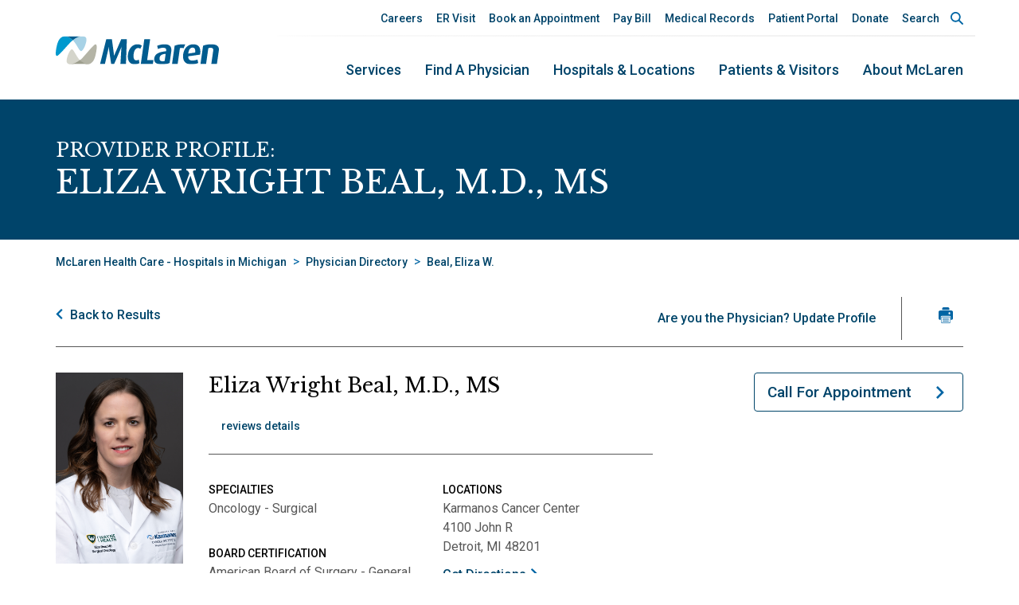

--- FILE ---
content_type: text/html; charset=utf-8
request_url: https://www.mclaren.org/main/physician-directory/beal-eliza-w-10817
body_size: 50045
content:


<!DOCTYPE html PUBLIC "-//W3C//DTD XHTML 1.0 Transitional//EN" "http://www.w3.org/TR/xhtml1/DTD/xhtml1-transitional.dtd">

<html id="html" xmlns="http://www.w3.org/1999/xhtml" lang="en-US" xml:lang="en-US">
<head id="head"><meta http-equiv="Content-Type" content="text/html;charset=utf-8" />
<link id="lnkSiteType" rel="stylesheet" type="text/css" href="/uploads/stylesheets/CB71F98E28BF462AA1BB2B54B80A4C4BEBC8C3B2.css?v=639004320477478626" /><title>
	Eliza Wright&nbsp;Beal, M.D., MS&nbsp;|&nbsp;McLaren Physician Directory
</title>
<!--Design > Styles (Main Design): HeaderHtml-->
<!-- Essential metas first -->
<meta charset="UTF-8">
<meta name="viewport" content="width=device-width, initial-scale=1">

<!-- Content Security Policy (meta, enforced) -->
<meta http-equiv="Content-Security-Policy" content="
  default-src 'self';
  base-uri 'self';
  object-src 'none';
  form-action 'self';
  upgrade-insecure-requests;
  

  script-src 'self' 'unsafe-inline' 'unsafe-eval'
    https://freshpaint-cdn.com
    https://perfalytics.com
    https://www.googletagmanager.com
    https://www.google-analytics.com
    https://www.youtube.com
    https://static.zocdoc.com
    https://transparency.nrchealth.com
    https://maps.googleapis.com
    https://maps.gstatic.com
    https://www.google.com
    https://www.gstatic.com
    https://www.recaptcha.net
    https://bbox.blackbaudhosting.com
    https://webforms.blackbaud.com;

  connect-src 'self'
    https://*.freshpaint.io
    https://freshpaint-cdn.com
    https://www.google-analytics.com
    https://stats.g.doubleclick.net
    https://api.perfalytics.com
    https://perfalytics.com
    https://api.clockwisemd.com
    https://*.zocdoc.com
    https://transparency.nrchealth.com
    https://maps.googleapis.com
    https://www.google.com
    https://www.gstatic.com
    https://bbox.blackbaudhosting.com
    https://webforms.blackbaud.com;

  img-src 'self' data:
    https://cdn.bfldr.com
    https://img.youtube.com
    https://*.ytimg.com
    https://www.google-analytics.com
    https://stats.g.doubleclick.net
    https://maps.googleapis.com
    https://maps.gstatic.com
    https://maps.google.com
    https://*.zocdoc.com
    https://transparency.nrchealth.com
    https://www.google.com;

  style-src 'self' 'unsafe-inline' 
      https://fonts.googleapis.com
      https://transparency.nrchealth.com
      https://bbox.blackbaudhosting.com
      https://webforms.blackbaud.com;
  
  font-src  'self' data: 
      https://fonts.gstatic.com
      https://*.zocdoc.com;
      
  worker-src 'self' blob:;

  frame-src
    'self' about: blob:
    https://www.googletagmanager.com
    https://www.youtube.com
    https://www.youtube-nocookie.com
    https://freshpaint-video.com
    https://*.zocdoc.com
    https://transparency.nrchealth.com
    https://www.google.com
    https://www.recaptcha.net;

  manifest-src 'self';
">

<!-- Preconnect/DNS hints -->
<link rel="preconnect" href="https://www.googletagmanager.com" crossorigin>
<link rel="preconnect" href="https://freshpaint-cdn.com" crossorigin>
<link rel="dns-prefetch" href="//www.googletagmanager.com">
<link rel="dns-prefetch" href="//freshpaint-cdn.com">

<!-- Google Tag Manager -->
<script>
(function(w,d,s,l,i){w[l]=w[l]||[];w[l].push({'gtm.start':
new Date().getTime(),event:'gtm.js'});var f=d.getElementsByTagName(s)[0],
j=d.createElement(s),dl=l!='dataLayer'?'&l='+l:'';j.async=true;j.src=
'https://www.googletagmanager.com/gtm.js?id='+i+dl;f.parentNode.insertBefore(j,f);
})(window,document,'script','dataLayer','GTM-TR8BXWZ');
</script>
<!-- End Google Tag Manager -->

<!-- Freshpaint (queue + async library) -->
<script>
(function(){function p(r,e){(e==null||e>r.length)&&(e=r.length);for(var t=0,a=new Array(e);t<e;t++)a[t]=r[t];return a}
function v(r){if(Array.isArray(r))return p(r)}function h(r){if(typeof Symbol!="undefined"&&r[Symbol.iterator]!=null||r["@@iterator"]!=null)return Array.from(r)}
function A(){throw new TypeError("Invalid attempt to spread non-iterable instance.")}function I(r,e){if(r){if(typeof r=="string")return p(r,e);
var t=Object.prototype.toString.call(r).slice(8,-1);if(t==="Object"&&r.constructor&&(t=r.constructor.name),t==="Map"||t==="Set")return Array.from(t);
if(t==="Arguments"||/^(?:Ui|I)nt(?:8|16|32)(?:Clamped)?Array$/.test(t))return p(r,e)}}function y(r){return v(r)||h(r)||I(r)||A()}
var E=function(r,e){if(!e.__SV){try{var t,a,m=window.location,c=m.hash,x=function(n,o){return t=n.match(new RegExp(o+"=([^&]*)")),t?t[1]:null};
c&&x(c,"fpState")&&(a=JSON.parse(decodeURIComponent(x(c,"fpState"))),a.action==="fpeditor"&&(window.sessionStorage.setItem("_fpcehash",c),history.replaceState(a.desiredHash||"",r.title,m.pathname+m.search)))}catch(S){}
e.__loaded=!1,e.config=!1,e.__SV=2,window.freshpaint=new Proxy(e,{get:function(n,o){return n[o]!==void 0?n[o]:o==="init"?function(l,u,i){var _,d;(_=n)[d="_i"]||(_[d]=[]),n._i.push([l,u||{},i||"freshpaint"])}:function(){for(var l=arguments.length,u=new Array(l),i=0;i<l;i++)u[i]=arguments[i];
var _=[o].concat(y(u));return n.push(_),new Proxy(_,{get:function(f,w){return f[w]?f[w]:function(){for(var b=arguments.length,g=new Array(b),s=0;s<b;s++)g[s]=arguments[s];
f.length=0,f.push([o].concat(y(u))),f.push([w].concat(y(g)))}}})}}})}};E(document,window.freshpaint||[]);})();
freshpaint.init("0b62db2f-436a-46f4-a616-e89841721df7");
freshpaint.page();
</script>
<script src="https://freshpaint-cdn.com/js/0b62db2f-436a-46f4-a616-e89841721df7/freshpaint.js" async></script>
<!-- End Freshpaint -->

<!-- JS capability class -->
<script>(function(H){H.className=H.className.replace(/\bno-js\b/,'js')})(document.documentElement)</script>

<!-- Critical CSS -->
<link rel="preload" as="style" href="/uploads/css/mclaren-css.css">
<link rel="stylesheet" href="/uploads/css/mclaren-css.css"
      integrity="sha384-sdrVFcbrKPqXQC7hXfP0+3g++P55tE9JA/q4kqPXI7QI601rmRcY/BJvlsIcLz+K">

<!-- Font Awesome CSS -->
<link rel="preload" as="style" href="/uploads/css/bootstrap/theme/block/fonts/FontAwesome/all.css">
<link rel="stylesheet" href="/uploads/css/bootstrap/theme/block/fonts/FontAwesome/all.css"
      integrity="sha384-49KN+VOFQkXyRF2gCZzF53hDBomnXIb665WCqFtA18ckjrTDkPBBjUTWl7DGUgZ0">

<!-- Vendor & site CSS -->
<link rel="preload" as="style" href="/uploads/css/bootstrap/theme/block/select2.min.css">
<link rel="stylesheet" href="/uploads/css/bootstrap/theme/block/select2.min.css"
      integrity="sha384-RdQbeSCGSeSdSlTMGnUr2oDJZzOuGjJAkQy1MbKMu8fZT5G0qlBajY0n0sY/hKMK">

<link rel="preload" as="style" href="/uploads/css/bootstrap/theme/block/flatpickr.min.css">
<link rel="stylesheet" href="/uploads/css/bootstrap/theme/block/flatpickr.min.css"
      integrity="sha384-RkASv+6KfBMW9eknReJIJ6b3UnjKOKC5bOUaNgIY778NFbQ8MtWq9Lr/khUgqtTt">

<link rel="preload" as="style" href="/uploads/css/bootstrap/theme/block/tiny-slider.css">
<link rel="stylesheet" href="/uploads/css/bootstrap/theme/block/tiny-slider.css"
      integrity="sha384-PZZ0iQUb2LawAE6IluKzBVRHVB85dkzT3VbPqYx+he9UEfPLUsTpu2B/Qwv6ueAk">

<link rel="preload" as="style" href="/uploads/css/style.css">
<link rel="stylesheet" href="/uploads/css/style.css"
      integrity="sha384-VCwdBO5taXEvl+2JRehwQ1JISgnYmMaLCL8Bmjhfsp2tMRfrrzFLPnfKljIJN4WZ">

<!-- Icons/Favicons -->
<link rel="apple-touch-icon" sizes="144x144" href="/uploads/favicon/apple-touch-icon-144x144.png">
<link rel="apple-touch-icon" sizes="180x180" href="/uploads/favicon/apple-touch-icon.png">
<link rel="icon" type="image/png" sizes="32x32" href="/uploads/favicon/favicon-32x32.png">
<link rel="icon" type="image/png" sizes="16x16" href="/uploads/favicon/favicon-16x16.png">
<link rel="mask-icon" href="/uploads/favicon/safari-pinned-tab.svg" color="#5bbad5">
<link rel="shortcut icon" href="/uploads/favicon/favicon.ico">
<meta name="msapplication-TileImage" content="/uploads/favicon/apple-touch-icon-144x144.png">
<meta name="msapplication-TileColor" content="#da532c">
<meta name="theme-color" content="#ffffff">

<!-- Bing site verification -->
<meta name="msvalidate.01" content="19CE4AD639FA701060361BC57825DC58">
<!--End of Design > Styles: HeaderHtml-->
<!-- Site Architecture > Navigation (39ccbf88-a3a2-4ed4-9ffd-c97f03f02c9d): HeaderHtml-->
<script type="application/ld+json">
{
	"@context": "http://schema.org",
	"@type": "Person",
	"givenName":"Eliza Wright",
	"familyName":"Beal",
	"honorificSuffix":"M.D., MS",
	"knowsLanguage":"Karmanos Cancer Center Detroit, Karmanos Cancer Institute - Farmington Hills, Karmanos Cancer Institute - Headquarters",
	"gender":"",
	"knowsAbout":[
	"Oncology - Surgical"
	],
	"workLocation":[
	{
		"@type":"PostalAddress",
		"name": "Karmanos Cancer Center",
		"addressLocality": "Detroit",
		"addressRegion": "MI",
		"postalCode": "48201",
		"streetAddress": "4100 John R"
	},
	{
		"@type":"PostalAddress",
		"name": "Lawrence and Idell Weisberg Cancer Center",
		"addressLocality": "Farmington Hills",
		"addressRegion": "MI",
		"postalCode": "48334",
		"streetAddress": "31995 Northwestern Highway"
	}
	]
}
</script>
<style>
#cpsys_FormItem_physician_search_1_AcceptingNewPatients #cpsys_FormItem_physician_search_1_AcceptingNewPatients_0{display:none !important;}
#cpsys_FormItem_physician_search_1_VirtualCare_0{display:none !important;}
@media (max-width: 767px) {.split-33-list>li {-webkit-box-flex: 0; 	-ms-flex: 0 1 100%;	flex: 0 1 100%; max-width: 100%}.split-33-list>li:last-child {	margin-bottom: 0;}}
</style>
<meta property="og:image" content="https://www.mclaren.org/Uploads/public/images/headshots/Beal-Eliza 2025.png" />

<!--End of Site Architecture > Navigation: HeaderHtml-->
<meta name="robots" content="ALL, FOLLOW, INDEX" />
<meta name="rating" content="GENERAL" />
<meta name="revisit-after" content="30 days" />
<link href="/Integrations/Tailwind/centralpoint.min.css?v=8.11.115" rel="stylesheet" type="text/css" />
<link href="/Integrations/JQuery/Themes/1.13.3/Root/jquery-ui.css" rel="stylesheet" type="text/css" />
<style type="text/css">
.ds-filter-select {
height: 50px;
-webkit-transition: 0.4s;
transition: 0.4s;
border: 1px solid #60605B;
}
.ds-filter-select:first-of-type {
background-color: #fff;
border: 1px solid #aaa;
border-radius: 4px;
}
/* Site Architecture > Navigation (39ccbf88-a3a2-4ed4-9ffd-c97f03f02c9d): Styles */ 
@media print{
.no-print, .no-print *{display: none !important;}
.physician-header{display:block;}
.profile-image{max-width:200px; height:auto !important;}
}
/* End of Site Architecture > Navigation: Styles */ 

.reviews .stars .ds-summary .ds-comments{display:none;}
.reviews .stars .ds-summary .ds-ratings{display:none;}
.reviews .stars .ds-summary .ds-title{display:none;}

.CpButton { cursor:pointer; border:outset 1px #CCCCCC; background:#999999; color:#463E3F; font-family: Verdana, Arial, Helvetica, Sans-Serif; font-size: 10px; font-weight:bold; padding: 1px 2px; background:url(/Integrations/Centralpoint/Resources/Controls/CpButtonBackground.gif) repeat-x left top; }
.CpButtonHover { border:outset 1px #000000; }
.ui-autocomplete .ui-state-active { color: #1D5987; font-weight: 400; border: 1px solid #79B7E7; background: none; background-color: #D0E5F5; }
</style><meta name="description" content="Use our convenient physician directory to find the perfect McLaren doctor near you." /></head>
<body id="body" style="font-size:90%;"><!-- Google Tag Manager (noscript) -->
<noscript><iframe src="https://www.googletagmanager.com/ns.html?id=GTM-TR8BXWZ"
height="0" width="0" style="display:none;visibility:hidden"></iframe></noscript>
<!-- End Google Tag Manager (noscript) -->
    <form method="post" action="/main/physician-directory/beal-eliza-w-10817" id="frmMaster">
<div class="aspNetHidden">
<input type="hidden" name="__EVENTTARGET" id="__EVENTTARGET" value="" />
<input type="hidden" name="__EVENTARGUMENT" id="__EVENTARGUMENT" value="" />
<input type="hidden" name="__VIEWSTATE" id="__VIEWSTATE" value="g7mXfQ3YPz9a4+Qpn4rJWQZ5p5SrC9OtlgdqEC6Q+rEz2BWGDV30RLrqNC5/BOSjsxgx3zNo+aI0n1vXEqs2ZfKoMGHDG3f+9iLrI5aDO0VSDa/[base64]/UQ/WPpRetPcKksM2KXKQh8REIWhH782g38JpVzAbFDg6qHiPO9fn5dCMDSpA3Rg3I1r/enFiw/2k2ErhHV9fVnYh1mz+h424htWmvv2NsvD9oTH1AxFuV3SVt0pRxia9EIbSTS7j1q2mQ+ovk+d/4aSKLLbLL0Mgoe+jX3hML7saIPYuH2oVcS1JsUO1oYtNGz4FmP+msO1z1WtXDGYpmRhyOCkIuG9AABzgsxUNpvjy4jSiZ0VnwKLd0EwlSwqvjQ/2cSedeFZGfKBvbZWnrwjs9oFCe0A4zQqLS074jt6B7eXw5gTB2JRyz5zc4LLRgVp9CpScHUvkJ3EpImteYjW54yLe7Kq7rQas/emSnQVzSsS6wstE3t/xx5L1LJRLy1x4dERWtsQQG6aqUfliV9b71Y48dObhB09n7QFB5xHLSOO0I+jSO+E7xmTb52BQEn27aOIc0mzSF9TB/o60hhynuNmpRfWpi0LZ+NMrvgmru5vePA+dBPKGPOsi8NmEO0I3aa3r1YMpwFTbwLqxfV6hwZLYBBTexuXrwaCJZoeAqHPWgOVt6TNDxqloCv2csv1FKERWd/ewYvz7pNd3xPONn7PhbovW8dqcRJyYr3304jac9QmOKWBVI2jiCLAF9RTMLEJBKMUY/wVdXffTBp9BYJAvny4/cD44Ua+wrE5+uS2YABDnvxjQY5nHSuhVdOu/wQcOWCyvdLf77NwtUzVzFXutYrsYQtuk1Ec8AKIWX5KbTR7ASNVR860pu3J5qVGkChysIdewjMKEt9adN5dnrcF6Nr3rDd6u7y4FYYtQfO2K0nXvkRSXDHHuqvzoh80Z1h1cXPV1F1ZxbQb+ztTpnWigb7XnDe9dwtNheRiMSSRcRZ9AMx6onkGU/[base64]/u9n3ECspwP87BlezXZ/sfOIm2vv5RdGAmVKijSgiakKgjZuXR6gb6OCT5jROkhFLxQurafU+1RnHy/[base64]/PiHJUgnjcvkOaXCcZvtcsld1XI0d1dMs6Y1Sk1kETSBWEDLwg74IOpXcqimfjH6st4LviCXFoqItP2mIyfQRPZj6wq6681ClYFd/GTpUK9TsO+0qdTJV4dfePvKwbdZUCaxC0mIM2AdlL48bf/65Mt0/urLnq/nVWo5R77TUjeXfOz9p9HtUi10bXupxWV4+mMpATUxzs9Lx2doySs2ULFEPRT8VPbFRyzEjykFyHV/mg4RL7DFQhDuxmVfb4XX2hUWIC7CbrEoy3pEIhtr1HVtXdw+pjVCbE+YX24V1Y65MI/kgq2XfskN+f94gZ47Z++6tjWh6YqVOhJF/83TnbR4Xi9/WN8amM7EAqMLIoW4xdpcREQV8D97JGc01JUP9wsiv/jHQYbm3TeW/9Jt+YKDJvEUs9hYiMLtU0yTNqd/cCRbRa+zf2gSlTj2jly1CUej8Arb7PAhvqoFIgbrGW3F+03WAKFsxIrD2hbBRCVrCTGXSSE6WmbtgCXyfYIdTCNODxGnpu+0DdXlvxPJTDK7I9lT+Ts0lz0e24fJERZrZA/XLpvZITMOMqH72Omq9/K4sp91yZfqnFaAGydi3inbZtxD7ueQ5X1B8WZPCMyytiwQglLJiLbUHMpwSBXIambZHp/W2yXg7iXgPCODSB5+UvKjxXnt2UDRR6RZaGgHdC36g7w0c209xhu15IYaMR6LFOYY8e2+3YewSSvqXo9F2Kc5/dKVF5/7E1LP8izwTbb0zW8CZDGLcExnBamvP6BsSXKzS3d4a9LLjzgUUCsYHR/0s+h+hsPKlepxkyix4DXdxWs4fDaFE/[base64]/KUjjMod0z5vOW18hTe3uWs702QUSeJMR1mRu85dvJOq5nJw0h/dMLcDZu5KeMiQwO/xthB9BQPjDDNIRSAPcsa7D9/PXjYDCQ+XzzDpgN2b3VQNchrbkMHYvhQPd3Ws0UOAoBs3bRgvQHK8u+dapGla5xtFfHojHnRl9a5yMClkStz4KA1YoyUxQOWeeTfeU8aMpbPvvd8kpYJ/vWNI+L6ttA/RnQtfYkrZB8MA0ICn8w0Dmh+5PZmTdrNOV0xZYc7fbo22LBEXfo6gTrcVms45tX+2ot0JwCHYYZcEN9XIQY11HL601XXy8sFQpAwoh/buXkq2s5OS/43JF44DO027ju21RwVyMdTwX6Esk9Kx8Rp+zju+MBBwWGQYW/ilBSBFI4fg51Ir+k5fAmNjz8YGaSYIIuGpCGdP34Wl8xFCeBkjucgg9tpBv8p38xLNkz1Ypm4we8Fe8Qd0XPj7VH72S1TalHggbKsuykf6wlzY+HxJ/OWpQCoopddPnsh2SjFdrzs5APKSnnbcZ1sAJCbccIufHVORDOMJISkNchRQeJvWa1bFnMFSNpeZYf14qteAC17BUykOVSm9JR++VaK5WZKlnJXQJd9ntu4BPCsmjlCBhdRxOkkaBoqbznXURE2oF2hqkbwXLPL2Rm1SLyaG6jKtQrmd7JrGg9Gb6h+FIgVvLl/oELz4mq2IbnT7zWEtWbY2tKOgLVmNrdLG6+t3JpzaNV3kCh6zcxD/DYAcvhDeG6MWnaAXK+YNFlS3gePAqlLt9URm4wJ1+wA9Y08TTmQKtdaTt25HWIVKaRTsDv84y9XP1Iob4nF3q9Q57tr6IlquhFUSiIvNhjwkkD/lO4LLevSvxWZINoqzPVTztDCVkY6uU4PLvXjWYIK4//RN/Zqd0YNlac1t2bOg442Nztcn5KeODjFOOykEAZcP9fjOQieJRRWvNrCo17a5Qhe1ibEJHRGZYHloaHyXUiVjF1D8ENAQfTMHmaamqbKTeHvELXSXaRRfBPCRETEfkkUaWusbEdFXBHydxuHQaJNJ40iWPLWJnDVsI8OlOqQjKMdS129W+485lA3A1Jpa2T/PLSzlTKiQo0n56kLrh+HzmvvEP4hRKwTKBcvbXZrcuSva78FWYqeTY/vKBqGIypdkAkgbvIfIEMFsxAMS/FpQbfYBmLunU7OXqoPzUJaERhZXIQ9O2O59WJP4nk4SuhZ17MsjVUGtxkGExcjl0FMmSqufsoOg/0kA3myeoy0oeL+kdxqjeOotCBXcFn9sghnmY7HfHDfV9h62W3kWOeertGW1QKasOIDO1Jusv6Y+qd+F5z5gJOpCNVwKM8ZFAUQkvRcEQSV6ZR8fub5dQ9BU2RtMQiHMud/n8dDquJiqfGg9yredQYPAnYK8QjXgI5PmLb0AWSzf0SybVvegNZV53Br30p544QFQH4YvOgy23NXaOvIXfyCz2xn3hfz+amLFPS8XQFewNAIHYLX7d2xezry6hL/31+bpGxeQj83FwdZOqpm4+EH9dvv5fhL9d8tw5kc9WWHA/BZd1XcvXcl6OFFQgomTI3JT9G9a9eVKF4MR3meOnVHY/pK0o7XT5kPCTGRtZhHa+OuxQF9fZJDsWRbLOuvatb7ZCZBfiXhb6qfRyAk9xALO2kUUYA1Ypv+kp6t9N8c9g+xUklqkNA2h1JJTk2HCcvDJ1HX/f23YQiB7w00g/VLzQg/IeqOEoyt267DoWm81naTtLFX3Ek6JdcllkA1i55kicdwu373cvvqGZuNV4vRcyERb7qLtso5wJ1nKSWbi1g3A6acg7YyMfIQOHP3LrgfCMUOYf1mgOHROT66chxHFZrbVONsRb2CzbKUxLgc+1ppoZNVvBq3VYvv/PLGGDBNw2Ip5LbP18LOjnf4WzfyoasmGre3SdR5EVSE9JNF6HQBlLy6jdjaVttD+YJlMIwVP2YYpgmbp0/hTLnxWX4CPtjmD+N28du7l8+hlzN4uDG63L/71xT90jabX+OrNp/Qhy52Z6MaeY14Kq4yO1FTEQapIqcaT+pZ1vNzMeszeoQBEaQOWzbUjlnXP/UhllkI6x0g/VmP1l1dMIl9Op6YzPTFYYu/+Zy+1N/bDDNA4vV6M+BNszYjt9D9WgbFsz9N91jWb8U73m12tW0KR9uYKm0ExOaoa3SSInGkhFMCgVettU0SzgnlPgHnJ2s5mVrNp5hl7UQO9qRCD81GVWGjLXIiiny+LTeDofHEzO6ARW33RRCdTii15+AMIHSLesoomjGl38bX/N1cW2uM+nFN209BZvWZX8yc7RfRAUN7KoHq0YdXkcFXAe2CJeiWhSi9Zu2xDSaHqdHeBjEMI5KzRdPm6+8hmvR1nyAClQQBj+TAkk3lq8PrqP48As0sv8E1lcX0QGyw1GWAivr0Q0nnvHHvm3I4DcOQ5o/un7JKby3pT7MeyyilhV0bTMceT9VnjQjg4/JExFZVykecRcCxoCAmf2aOThPt9yLCiQB8Wou9BLSp/feo2PrO0h0XJyU8Pfi6h+e6/VS1z9+jypFhW3nq31KK5bGT4e1YADx+kwK4BIhQrzkRNoXIMMr1EtUjwNc/eH1Wnf+EEwipMfTaobERUrYpefjIipUXuxVqq83jC+8cLpGbrwtRRTTpPCApmShyVr8+kkpCK+S/lhQTCsuvWufOVIS5DgmNI7I57EaZoAnXgnHt6tko2h+CpuhY1uvCFZrfCwFUMn/SqPmkWyGpl19IWU33/YJ2pUrS6/p1hvqsKzOOg/5HmXzoZ1cFTJ17qGqtp5nJxGbZjMkwsbzDoyORjyE9o3MU8eDwkl1R7lCWXe34sOZKaPYb9Dfj5bA/B5EkVmV3dwUfhxG3ONZR3WeUvYo5nTxiV5FSXTexOvXE1T7I9XSOcANxs239SNKlUlm5eSljdFUSaa4yWF6b9dFHOlscjSVMNAYGMknyhgFDnUVg22t36q/XJgnRG8LjzfEwZuHueHTf8WNB3HfqXsj1e9+SAVm1SfFOJlwMg5Ovn4Yq9+ztj7lgeme2PSL/jTKeQw666A1ZnrgMryf9UYcSzBAYn3JVYItzDADIonViU7VTd0gCKxOCJ4QO3eeddkfcgkc5pZO7pO0epvAd3bZ5F9HRT9qY2jlKhSvBrXsn8KMHqWcGDxT/vvYE23sLoEWjk3edvyJDYIgZEMnNF+TWeCr3/SAzlFv2DaKWJOGQ/RxjHBdLfV0zCpguM9KM75WJFMRb4ex5BrTXhM2KpN15V8rjPUbK4U/kbpkz5gSrCgXt2R+eGIQxualEBcq3UVLLBqaSIvzEyMB+ZWYi+GQ6aqu2hhdgoEYY/LueptNmZiztkiwORTpYP7KEd0VoS3nUyeSlBdZAh9Xn4IjkM39iYUMd5wZl/dSl0oxwxcuBnQl6YS5PBV6NsWcynVH5gyDKqHEvghFFCH58DjrkN5L4ISPTuxUiZsN/mYx0gNg5yfEy15wokr/FzdzqSkh+9KHJ+9HYzmoAzWajMQgrzz9lYqq4i3+K4NFwmDaR5ESvziQ4qneugrdf4I8Z9be9lp24W+0DL4h339cTpmeTo3ZozKdZEA6OowvJhUBswyZbBz1N4aS3AEEsPbIPRX1jaZa61E/RN8pVmU4kytHpXH1vcA1sRXpE8dqnBiqdXOzlEKwuSwYK+kK/3q3ovDnM0NHwN+RA7bGgiWByOQp8U4VXMge1iMtGS+ZSSRpLZBORWTC96rx0zIR50ruo8MxcXc5n9g1+OiTXm09UwSQSxws4b+Tftkyd9xFaxtorzAWCUetQ/bsqF3dtucOjF5bOQqsbYymwWEYTGyHNouG1/di2/JL2UCAqvKbWHfGvbZyrkXmUsDxGcSCJPlYITdyQmcYd+UmjRgPYEv0pmpncPNvhaWjA/mPAxZgRMpiJUbd3rGba4kTovOBtZ+D/y9AK33t5L+RWTEn/Pvjcuutvy5B3tGhi6Z6VXpcq1vefOgB3rtQ1VZ4vAlFHiePw/SuwdZZ2amssloP1vUDtFqxySPmqzXKlqbU1v9YBnHbZe9kyoj90pKqg26BupPvcbqeCWYy5SvxpXVeAO2bei0XgfaPD79ychSFapKmXomTRIUs3grcvQgsL97fQWTpwaYkvtKzCqh38C611UV0C9V9rJTFhzWjetWfBMJbOwBhhiLv7jJptwVwMUwbiI/RZyTfsTMK0AKESotxqQGDCKZggzKl3C2IfPtCvwWU6NOsyJg+l1qi2TsQ+X5QEUzJ6GDwfbG35zzGdspIs7BV0uhLBVioNGCe4bhzeBcPR6bGCJt5CNCt1owlRf5iGfq/KlIaw0OxRgZP/+LuqEaULYdCHwZaP+JgM7RrVvak/xvBiOy3FyWmTsgCQ6l9VZ8btdVPcKjHjgsyuQxN7dRldcvD0CAy/QIEG+rVMPvf9em0T5P58YhsafMJVszOr0z46Hleau0VxsGFTqDCMSS3pdzp8Q7UerMUn896u/ArEzoLB+yaqYvUbW533AHfNr7LrSjg/Yn0TZ1/YtQG9UFsQhuPDeAIrsJ0Ix9ge0Ig4/rEUmGq87OG/Gol+k73aJHsCMLfskQsI5t+O8QRe6wdPKrwWHV7lce/NZcnk8EIKQLNGnM5ZaHeR1gcHjtHWTUDFhLtBBOq4B+PkDsmYodqKokizfKQVlHw0AxqOu5n+gl6hbfbdhTidq9ycSwVZDipEjQOJ0gNPiXib3t0dbG8O+DdRpSb7VV+A02KfA9SGp57IrIlXcALfjyx81GC+E/[base64]/+NZKKEEL7KdQJOcrHBOVZNrZxU1Q/9qCVrDMgf1QrWAgWdEF2Ehv49A1P9FK4+n22Z9pCSC6dLpvZb1Vq1x8iqw3FIhj9V+GQBxTSmJesrZtJXxd8Z6eTPGi3D/CYO1QOushnwNWnm8/adqYlbUxfZdiLG6B4/mwggJOULy0q9FDkHPl+8hkswc3V7Lds99HPzyOpDqp1NbUl0irQfRIkR8LAMANuVi1oMIYdrDEtTGj9/WbrhM1xSMeqvzNWV9zH0T/ww5v46Phf0vuXho8kjKKd5aHtKIlg+ZR0b5CrJlSHojm1XzEp3IOq+PruQAR0DocRPpY+6NAtNSPAch6idaCBJ7d5Y2+ASG/tlBcKAj2Ia693On7VYC/d7cKrOOYFxC6cU3ZQUrZ/2jVmNyEWCTOAzBPIwKH1ZKmhU1hbYh12v4Vh8HhrxIvzyMv3MAEAJDNIOxBt75HdMTUCDzcJUKO0ahUrXjs2ObdsHvL2gJaQpSuAh+zBCUtKAaIXDB9Qn/BhGSJszdEIyyCxgFrGt4ksmmyHSnlhdYhWB8Jh+zp9MoiJAxHhL5A2YX5ZVo2vuWrU9GFuk+YBflZBhrnsou4Uw2bEPI+r1hv5H0gP1gLtIf3vZCkDXZk9ju1nvwtZ5pTh/MDvU+obQEInFViC639o9+4Xh3Nxml8SkknZ4wIodQdn16yJMyOuqyVvh4s5K4ScsTnkRaan9MJAAh7WPdEHTk166UuoP5k+fye94KPwm3revB1uh0ZQqKvwOmbwHPmnRWZaT4zN6U0SyS4S0PlHSPONSQepdJTMudcq9yuJ9FBSYPnYQYfupz2A/sQyAPhY2vStopZFaqhLliRfHBlNfcYbW+IbEZOsL/xQdf5Tywxvot6yklrptbizGJ0fjFRJAWArJHYwAQicOimpw85rS9QcYkV0lhO/FLWOVnZRXRMPq8W/o/bAIxK7QwXSi/AcSEHTQjf5pQi1Si1GueJkuLCuqMWcNCJ2twGSZ1SouU7CeJtxDTB6e8FXgcGH8BbQ42weBvY9P07XTr2Psq+nTr1jiNlwB7F2QQnZNfaL2CT4+IRjaGTyIwUPVHHaSPlwD6kEjq/7CVDi904ayHgG8yZKjaKNIxs92XUK1j4kRvRfCkixVmFNd87m/+aXLt+n3cWPSTVvU2HWHeGBhMJM0fFDyggzOBwTy12c1h1GC5QOheQQUICxjGkARxeyydM/6aDC1uKYnO/pC1/D4h0mWDrIOxP5YC/m36qzKpRGFBueaedlT3YhNfEKri/J5GAYPkdDHoxPeX3bYmSvtmwjENblELqYXfwleflePNzbdXRFzlEzQZLaXOTIeUI0UguyxrHWaERxPQW4sHDGXxrvdVtvaZmFM9FqXa0BclVH/[base64]/79ibPlgMYwYMptipquoKlE16OIyBYYU/wSXy+wwhvvlVwuejSi2qQY0P4sRlnsfgIs/OHVU9Nl0jCpWI7Fr9fMWjWX/V57M/5JxLaOEe3Pmb0a39/LMfV/A0Jm6QMAlzNW0awy10ZIKgbgSxoV0LUvnKyVZ+HuMci8TJpp428zybBAldTf3bH15LJjfJbzaIHfw1xZh5lIfBAV1ekKdqTghzK3iJwTPNs72hI82rbXi/4T4K0e3Emd4lcEI7fPIfD7u7j2RIGtSKojpuzs82fh8OeubCBApENxdiV9V4TqAi3/RJztMc5X1E7AP9Urlq1TiPjkkuwLt+uA0Ve65w+6xX3TLq/qZChnxshP/jjhEN2oCaVYqeKvgob4rq1AiKoGzpegi9gEYt4hNUC7RI13vEe2HGdjuMYKmHSNx1tcdsH78TxiIhRgxqRM82NFl+y78E0999aWHoAvfrQemVYFk0Oi6yztO872W5QE9z291kn1SA73oB+Q02DVGqfgNZd6BGMfw+LC5uKQhiZZL/n1/RgA8Qc8rLPpccslzYSh4RmqUwr68FVmELejEYsrTSgWs/NJ4IWNAGKw+eGnB0yclyIMsoTxYcK91HGYj3OPHXRheQqBK6Go292x6/Is4AqAm3PooyeJt8ake/JDOw8eUpbLWsZPhGUAqWLmPd59t3UZFYSjYoWKCDQ5YrzGYUHr0gFnh4+CMPlE+g4ttMRazcQuXe1O5uzgVIsDOIM1QfV1/[base64]/8eohatb5k0UDDLid/jzNLdASrpQ9l5C3a1X1Opeq2ly5Le1SDy/[base64]/ISjlSKADPEdJ8PGaiQV4LKvT3EbAcQRxNtUe7ALTKQOMw2FFexYKe33AS+VZsVYM7BFXo0x9PKo51L+OkoszWxO1tuFeqMXoG7WFb/9x8hf25cSnGzASweBZYzyOWGPoR64ejOUo5AuYr9J32Q9FWY3uTHi3R6xvJRu+9Cyb7F9cvGUb62g08m9dfOT1ofIwUAMdcKrkFgfxXAHHq1egld04tc1cBzq79wUAIs9rDSrycpqMLuUB0UGXu+FiYcE4N3QORGdIA6fb6yFiaiuBt5EiqeIeIM2wlBqMrgWX/7ep1raeb82lZBqX7a7Khki+hjuo/+DJ/QVyyyrEpfOnhg0vCWFJPvdtFuos3Uv62oWGu0y+L25A4bv3P/dPxB/lciExjLQeuKRe5r1vGdRtcpAiTr3BLsvlr6JxnmYDnW2WHlVs4M0s04jatrsCVDAKwZlIPOFCt6nMAU7EG0fiwKPWGxTaXnv++mj/mizFLWvX0Uu1TrByf3czN3lSrs52KYE70t2k7zlIc/rwhtm1N2MJUp6S1Y4RCblhofrrgvKkyOr9du8oH2Qkz56bGIhSRyNQRAeLnQhhDCYzARTMMioVbDwEgbG3UDa0E3JIzwRGLT9GfhOeVcSupTODp+yuFXVTnKAgP9NBwl4/0NUuhuo+kcTsRALed4FZ/vQYzM0pp8yHOUlMkzHUoe9TKQvD2MKlDkK0q/r7RLtkz35TMaxrfVHd65u/ApZVuBd42PoEnApJv8B8U65p/EzbzcUct+kja+sOx02Q5p25Iw9QVAbzc5TONfqWbBZ36Re2svefrXRnKxkAczTKgjC79HzDtFrun5Ous+ACsxJtuuFiVO5ot8sjLYBmm8rBm/CKVQW4Wu/Cd7y/LokYumApUxBBQo7igM+AvMje5v/+d3qvkMIYkMNacUdOvoM0GohvQ8j+En2SDLpz7tKzKFZ3mwZJ9dyxB2tU6hGKq5SNyYXrZ0TUiY8e0XyXpT3qg8HS1zfZXHHOimZgaQrgZMAl47EcGz7ZZLBYIljJi4vseYamgP3s/QoH8WdwNogpsGyOgJU+cyDkqVucvYYJviSiu6/V7CaYKRx/1xygfPWhb+hT+DTwNlhJGbjj0/PQXBu2QLvob2Oyd/Vq0bfr3ekD5fStFVyM7jjznKWyK2U4DKhLHYGgmYvyRVh0Lt2ZR63asz+njRGpV7tp05BJxaHftWY+MTcbA7MeN7v/7sLZLbW0Y7g4xfhludPCDa0/aCwskF0mwoyXCyrJpS2a488exsoGT/NPaAXQrBPTqa9e61nf0Dk+pQ6bHFXyyF+h9NDJi7aakSjaiZwNQetN77vKCypsJipi5UtLYBNAKSc+d3oPfYsvI+NpY3kaIvmWDnKN0gMngTC9KIrvGmjjofLc9C/w5OSMFwBVQO1EfA59fnAvxFgDc7iRnBYesH5KQokyyPgeb0MkZ+gu9oYApsLAk2G5wmopNSyGCQE6S1OXdmG/GQPy/TKfkEHrFeJrL1shccLQYXM0Vo/hseGuyqsNlB+eMZXxdW6jIc6IN3Xx8FhTbJytkXKLDraQv77QpPOLIFdI+zPuYR9RAP195g4gZUAmxovPn1tEnUc6wU4c7WIz0besfJnVBXdMzFkGwq842f1khYpWrYAU/hFS9Be0HewAiNuj17wwpC3VIfWfuBKp3n2ZXZlI4+gCcXApBjwZzMUDkUsJY3jGBHSU1Lz8d1xmDSXyerCuafy/pZPZg7T9u0qbvKxxyU+XBkvVF3PwNEJ0JQoXStkM5OgXxZ9Us3r7lKgX4zoi3fkNaSVPv8+whpljhny3/fjwTWAAA/6F2Nmbx0FvQKFpyYDppdJFrqCYBUvWxeXc6OK1k+qut0WVKfu3hOkf0JmicRhfx4Zrs6fp4XXCgvTxXC56a1bLCVCPI2ILcczNPKEV+44BxCXXS0TR1HphO1AaBoTVenFMwWF7yUimyffYbh94xWIs+8O/zk0R+WZcYNxsWbwiy+xwC9ZMA8s3QMz3rNBEUrO9g9F4uAkuMjJIa9SobaT+1kjxnV9g5d/cVChkm0i9Is9/wnuB+Gv6dHpKqeD8bUqx0jHN1lGctNRhvY2vyNLRU+ibTczR4P/jZTZ0lhiNnLV402COkKz2FqWoU8muuX+SxqXS39U98QMwNklJLqVsrs4olfPTzg1ubL0RHh0/VaF9eyXeNX2h0xxVSMYKdqOhJlw4nIgch2l4EUs/sdErKCahAmNC7TWZ94Rvyuo3Q7qnzEk0dACT6IO7LsbJy7JJsB7V7UKtyBTswUWJjwGXsDFRcOWMW+V9xG34TR4XtKuJyIXGcrbDPVs1NtWNAtAFVVlvYWURrU//IBngddPqxvHGXI40l9+VgapaSec3/O+AjSoaSNLj38+ESdbS5GEF3Khr8GoIfueKJ3PGdaP1VT/oqgpyw0LIbrs8VTs7FjPRbQSBsyl/Gz7FcRNqj1aSTII7ptQPc6sNoQbkET9DKh4KX+o17pJ+CBBrOWLrO2zgwB1hKRv7OzDmv8gU6cxyvRx1ZcIof8iNwrnlCNTpgR86sBehQGTU+R4JVDGcXR1dYyRtsHHsd2K0zgierQi5Nm0TbA0RNc/1+scVdoY3PoOLbMXaF+et/Da6FYUOD7h1Ql56+hUiNmghMs3lPzEkuAKsmkXAE8s8gd+Dv7a5cJ8brm61eTbhaR3lSUXzzf+U3ErasQLlspw5GN/aePBT1TiB+n9H8WSAkPl3v0JcaJOyR8z0sXsj+JS7FeyD4pkEErgAAb3Rt4CljQz8WLazrwtnIosWXbyLi7rKOatL7twdf6CiOWzm7XniBrqmowoVNkw2fF65mhO/PdLWhIHTsx0w6+1ZEbqCarLkNPLbWSvneYoP67+05xQoImvycGf26xeUoEPVim1QRQUTzqZ0DuU+Jct1mTAn6xRDwCKA3lAOkW3cqjucfItpNp/[base64]/RIvhOu6ZSPFuL98WYNyGpNsa6lnR1m297E0XJf8xceySHhFbmu3vuLZ9NfgLHBvXA7NvpBPz1wsmF3MbMEjiHuDC/CMoiHI/fC270url2pny6rRnKA3gT2qOQQqHks5CsGdMjbCNpdrixs7iajmYomBEWwrYBX0bjhwMui01UcQyNo1x4hXzls8yhZZp4IweUBcxefJYbRTQz56XmI8dDxqVGyGbCtK8CsiZPhsgomS3rxA9v7L6ZdRo/AS/WczGw6ziD6YGQsmcUIAZ7WD+cZICqxQcZ9eqrWvB5rUXweVH27u3ymxxb7HBkqEdL/2Gw/[base64]/vSh7ympuaHT4G6IWuvYtr2Uv79NHiFAaNEz/Q5Drk+d9M9AO+W9vEcLSTpjIfsLQBZ1EE4ig/CdksySaGHKchPiXpsRmosGNajsncHJlVmLxV4bUaASSv1/yWtNqdAvP+3DkqUOwZHRS1Th3S/qtACCpTEHhLY7xZXW5ML/XS0jHAI39ReD7+lKomyNUwWTClnOtlSDXOAteCsrEd+TlBpDPFdwrRXKSIa/rYvoNFN+VKwn5g5HrUH2cPHKJ2qSgQ+RnWHc/zZ1hNBYE0id3C5EvnWTovKLN5jQaOWCcuFGpp5j50en3J+95gkksCraeXVbg8lNWduMMECScaIpoAscDvMqasaIByGIfBbpeF2hgll0TF8OHYhvAd0KAkI+hEiyGS0TDhcOMua1T09n2g6qDJBXHzXiANd/lb6uzC8/lywxWRb0Q6LVaqaBt8rG7pzkrB/2sUaKS/flBBkklZKmMlpDYA3yexfb8QAA15yfL4NS1YtYfv2CWJWkZue2TyIxxUDCaBgzHDkWgeZhCifAVnKtYM+N8RWbxZHKbmt56ogspqkJ6Sno9p0mrEhRODDJ+iD78/dTSn+giop6VA53BJf5xOtUFHccnSxUZOgeUFca19hqU23Fu5NWGZ3modeR4GCPSVAfsfYgg/tKaYCsrFactHSvHMJGRg+gwnMJYHnKZP4boe4vOZPScvRQ50cqcNpkmjIyVf9xhZiCJzw8qZGkQIEjyfzFpHuf7ElankfWdDWEYCdydsAzjh3/eZnLnXCjyJiFUOQ82xJCX7axPy1CDJXZBYGnPAgDU+6m1GI5X7fffOaJXS4OYnLyc7dOkPgDx9PJTXceVCx/B7sbhqUfm6Ny5MqqJ0eTJsWZ627b2MbVIE3eYCz8akYX6ixpniuDP8MmFMAjrhbVwiP9bgfs/+pfD8kG1ooFarQtdcdmLt/9iY4jSfBPfUzAhlnUvBLaVDoyd8goAPrJ/QLyGeAa2yRWp3TdvmGGPos0K6q7YlTzqudTMW7iPjtsQRCP1zwuxtMRH+bQcaCrFwH5b5kjRxYEZ18SjtaE5OkUl/d1E13kpyLYo8oK8qKrlHtCQN/+HuXCsGkTmLz/VkOe8VBDkAc8HMRd4+Wb7Xc0z1iXSb0NccQScjJf7Tabgl7YVpSNVEIRtXoQPe49y1vf9lboIHfNE7FWg5L4GsnphVc3SMoEvApoJKU6sFtpQaRCGyl9QdGlgdvdPMtdoXDNKlwF2ZOrf3wekdpkI6EhlEtsPvoTnTku0UKXQfPAPB+Yrnwqb/hHFUPuhOawY4WgtmEJ8ufdQbEFa3uUK6lWK2zaO2a69TixHesLmVAuU5hiElzHGPqxjk7jg7cDMHjs57KxWuRvA0PaaXA4QeZNgTmmIooyU2qCNacLrmj84Fcq391MjKA9/doHWf7XkzS5dQUGmJhfxTPeDgQzKwB3spGP2ZDTVGNiJo6PE2h7NciboM9obVxvMpdqrVyJ/SLMiwJiCZ42s1jN1efUGRRC6xd3P05hkJ5DItmjG3WC9R4u9vvwX5DOsPfnVQIvFVX31Jh+axl510xO9JT3Lrrb2mr4y1a6ArDSxBwRahBrDtZMibFlr33N+EXoC/QV6qwsjv0wKsCbyZA/IoFNez83HX9ZerGHztHW8VeVGwWRJsY/pNesjDEf20Eeu5KiCOjIhYSkxGOwkcLTF4np/DOe5KC4t/eeuZ5a6LJeu5U5JnzMq/BwHLbC0ZCio2KwqG1sjHEBWAZ0zHvMeJQPR/jHHEQAzisFzGARxBZil6/HYPKVDg+Ujeq4Zs7QrTxOKpPlsgDGbMklJE4AybV5zt7vHAhHYKsklOLxz8zDl+2Kf3GFRm9lzK5YXLxsizASmg1MZsqmhThrBKthWZFpDJwic0GdCUWCU1jDj8e5PPIChNvQy/TfO0Mb9SNf2Iq8TVloQLtk9q3A2b8wp/VXfx1MQlixMcnylTzyDvTpRjWoWnW5gJT7omNs9guqtdnzyE+m4rgqlGWes+YnJbvebzUhpzcmAXUxLk321TNJa+nwQ0T3RIpOfoj9OHAYHcov9yW/rvuw8at2H+sGqwU4stNZWtTzYZHhdqty2BIdSsC7Qt6VYzglX2QzTosHPuvw3IhTd720k7hTVHawhCVB5jE/jTk98kjcmI0dJcpZ/TRXt1o71fm2fOvEGBgM7+qfzrKoKmvE+xYJN3uQI4reQtoOZRy/Bz60/Rlhq/85cqyT3jdWeWXvl3wzwcv+o+qIvBa9ju0ST+l0Yb25+PulqyuddINNHcAdncWHEVl+jmCEXLu8TFZZJqbWTAjlhE8yuloKfLj/Z8cN9gJncnDDt4W4ZDFAqpgte2TYLNI2havIzh1L/m7BIiML69p3CVLIRDbCTJFVubmQ9HFzcuxWalA7wu9YpiuM+I/tFfz6863FRin+GOKukA/Rj4QB1j6zgARWhsJxFH9+yRC0Uc1X99yMm7XfSYmt+i9iQlnU41rqLZCYagZLqOrBDGLbquBAsqe0DaYIvD4wogxf6PgYDBprMt8/OgFTCoKWh04fFjxOfmB7Cap83P7fKXsBmNQJ5cCgnsuvv1A+QXKvcjLxLew3CodmbsyEdZutoXvAqA2kRJE9ezGno2jfho+z5UvGmMPyC0IwIr6MGH3l/YVOus3+AcGf76LuxgCiEm9lYjd6lL/LXPu+XUi/pw6PmEHiMcFtR70Zt4RN8j4hTUOtIyOoBAfTnjO2S6mTJHnMYjQdswzywXvvxhnZmxfWcTrySYiJb0aBnnqWrjpqFVmxDPDOWv3tH4kWxeLOHzLNCeMNEgC8nz8knouQyd2vO7cbBubUClTTTFAysdbAn4yYayop2TixBtkUCKRDzg/[base64]/[base64]/cVJ+csEq+HMH3G/sqYYjwbfUo6IFsqzGHzLTKmubEX9idKs3gLHrC6tLPOfgGF0ZgubR0QiNc1nID7EB6VhYLVEqfxd4cXyLrDasYiKoWJT55lt/CUMfdDkHhXqz6IpH88xFxZCVcxjF77TcE0l1735a9ZCX/sJY75eyWNNts6puiCfaEFtDvgq6t+o5Y6ThPiYOuLgFDoknWqSXWf6AuqNUQI226LLt2qGUX8D9//LVEVwe7nW+nSOq+vlSA+dKn/TxJxFVDnyxc6Qky+7S1HkK+CY/CXC20Z72LehdTh8BNW8bPedV5DpVaJyiAVk0yb8U4UUv39Yz3u/XJ4NL9ejy6MCcHh8H8heAxTORvosn4cLLdElf8f3B291ZPXLcwYkhP1FiarTByXk+H1PLDS99m8nK/ysr0hya3klvvGMAa3sEe8KlRcPzB/gaODOX1MEfRxszE/46u67PnL7yT/eAmwXw0EW6KYBMZ5uTQTsZRZGlvIGJgNOfI3wFhLHYku1qfSpWU6Ntjkj/SVpDgo13SUpYwUm6svFHKdK4fjfvxzCDd06ZyZl2TsON4ybMGfoKYTg5/ZcipjcHSdajy53G0MB+bLmDt6Tn+KHlNHgZr/zVbYhR3njDAB03ionW4jWJVQfpts3VVREvLgPiC7pOvnq6I1AWImwt/c7yyWQydYgcIhXmtJY48PM0d8lIRBhdfJczxu8a7UgVACaSo2AdlO+qS9E8xuLfhs2htVLHGCMwjIWZ0KcVnKW2GwEgSzx6HmHsxpo6AdwE9zwkIa9snNDATvYLgTb/8LrAgmeq+Tz8o7zY0TZdhSNvQfdnh2ki+qlRSZzrjvXAzFTpznky51NIXIYTz5G5Fr/uklis9gOu8prYyjMpumTyYOm2zyi3HavI2CtTur1uN8A11Q57eVI5BfBw+M1ZjBgsCdzr2ZNd7nAiDTYFIZDw0Y0gNPYVKpnFLv6GAToVBN7YA/CfnipGlpvU3R5u42G7QbbcqJXa8n5hX36oqWqU4aOK45EIzv8X/L2GBbuKl3l1dsUEorpH7idmT/F30xOvyTMlEj1OHK92XHvOJkqcmpfy2GUyJbjXLVGNBtrdpemypb5SMhUAyZUsrUgVuC7BhX4JagaGTfWIu9Me4v4xGWD7kBYwhIa5Tt/epNE0ETcUcnwjoZpjUAr3H8+9K0zd7q5wHYRPr+ZHYNcQ6GDnkcApfufw9mE3t6Urf4CD4rErBM+qUzZkjMWegDgVbFY/tuUxri5K4mJbM7AYxk4sR0uYDF4qTwVDAyYpJdhQ9fhCo46jVHAuSnvevoph85Gzr7cB6jE5fsC+zTsccr7phrp+/xwWz+4DiU1nr3ESE6627NQOP3PXBya/NV99A6kDzR0kKOyZwJSx3WOBhTGzDgIj0LkKBHtQEJUw5EFk3k4KF4uDttFBN1mjOaHqqdM7IA4gneztq1zPrVIB4GWf0EPDyWRex0wuwKjX2bmgaxBnKz9h6jaW42gZTF+K2Dti56XvFrWa5NjV2DHm0C03Mcb2uVkz+z2KmYhr/[base64]/[base64]/+ME9sO3M2DDw++r9UHP8bE5fkDDa7VPpgAmX/vM9aVcmXcQ2f87/659JzNtBsVevA4cRno7o6t+eMxk8lLMfXe2WwYdmsdkL85NfYSLPe/DzIO1psqZrv+ROQPr+L1+NCZWcffBoWRPqZPYwCU9Pc1g5JQFcyUvAJVfT3YwxtsQaQp1qzW+18QZzcNR8sXyRKniUvqHPqXrRR3KBst8n215goFaXEP43CjITY6svML7X91IPsdSexpzxUOJdt7//[base64]/ToeAvwOhfQTOHyjFbcb+dOx2crfQ6v1ZPh4XQfa9iCP/rmTmTZAVg+HMQtO5v1QKdU68G1pGW2Cm0cJqhFOzsTd5svEWv7aXGMAp2wooBMBnKgZUMzJ/nw6oq7NdGzH5St/QzIbeaxkjfcW8Vcvvbry9EYN1ljsGz2i68ZK22w3O8wsvFsA2E7FwSlVIaCB0Zr6bQCaWrctKPHxgYISFLvshGikZTsoyU3tO7AgtoL8lOPAEAfTUWqOwJy/80mO0jitwsXrt4VWCUJBwTceQMYmpiG7px8mrii1tHFB5ELUlLf/ZvXmd7eyBwjEMu+J/oWpdD+6S0OhDmGsMO+8PH9IuyFv2JRpkx4aeN+wk9/ccssP8ACRoi2s84xmR3vDA2OlAMJ1DanVTR336lfA5zgKxIdhJMaFUtz9WNyt3NzncyG1oLtzAxpcR/0ZlGY2/7/oDu2E8pN9eLOxcpKyFtB1PoZR+fab/ANNbEWDNHql7lMcEK2FDsS0GuhQC97r6aFnwvZ3FdBNpeqqPek15ZHIv5lgt/lytmg4uJQZAEtlJ87NgnsB2f31ihiswZzyA1EiE+SaNc/[base64]/pygqCppvutYJk61lMyMpFkkh63+I8nbPwWCpeduvKh9SmgtqdS5J07de4+Mqcj6TnCXqmRhc9nZPoKC9I9+hJOiziVFJAXLMbvFhJh/paH4GblAOgdiEOYJtLXpvsglnuwVb59oSGKDNLXcAigExdUcEUxnXDv9ud4WwpaY+KKptoaVBm9ThFSXomOGoHIrohjZBS0xsdZB8s586vx9V52eDv8k1qqBcDsKajilVNqSjw9YZxRMRTSudIv7F0mj/9UACI0DblWONPHuFM+0YvBccvt2ICL+S+lE0d5wIrUb5ANq0T+8SlAHnfO6w4IeiyF+I48u9C2IK4k3b5DzTsUGT7DmrpPS9c+cVIHm/TXGJS10UxMTgoGUvHsCPpp1dCXhXCemoWm5W8MAoGW8C4DB7AnuprrthlB2QgcVVVrQhnu8c3m2QWidM18SPPq830V9/wU8DLPLe4I6vgKw4U6Sae/7U8x28dnlcK7UK4iU/nkPJei3hBENvS6EJKOjmNiSPHaFRlgkDHZ4cYjk5902Zrfoq4fWQoPKyYqiGfe9T/r9PK6il4dmDXdmo5IcOCRRnoE4xR/wAwTZ9+kH+g2xRypCbIpMbGQ6U3WUp0LZxZXfMVEDnzD6hsxz6vbLuTZLebmFmnjIglsHziQAIiPyFcXuoD0uVPQ+sHB3JAA3S+g1vnnGpBSNYFzCIGLK2Ax7RSW6sA32stuZ11yDZzWtTY1woXcdSacxv78l72kew13GFss/vhyOXP0KUU6Yza/1htMdEg9bIEMKmKzHFxIR5D1bAUsnH/O1QvMDruKahU7bqal9tMCMG756z+a3PbnKqymuHbyGmDW0UVOlSDFmxlsA/DhWdEB6MHxnZkIiHBfLFitrkLT1HLBjcqUbcfeJDmWo5OCOMUgLWkYm9pE8/gjkUz9XwY0Sx12FDfzmOwm5mw/rilZcyZsRRQomIZ9SAfPrBD9vh9Z9gsbQrSbN986XHn+xMSQu/NYVoiNTarIx1ndpGP9Z/UpFLhcyrA+mH1DTtkLTaO0LCwoStGZZdQOBnyPa9OaqWtqE+ZNXuXWxliiAdVQHHo92TL2ton+6uopTFOq/XXV/aYSvWtUheANq/6JufuT+zrQQKWTl8VWOrjtjI2lR1JwyALMW5qgWkHZmgnZ4Tpqrm6jo/CW5gkGq8aD8YP/5fCMaKgIgZMVHDb3vlDRxOIkRoDNd2h6wNEmhhtKPo0WkPYvjOz39CXQ1tfGUUG1jKq+e/OlvWBFKNGKQArUqSQxIp6W4Dx477JqCuCRHBnUanuJ8JoleCN1+SDhFv18csALMEIF/petB9gKgvCFAHEEVU4LZC50doPkv5908DlAIPU7k1D1BmmGAMekTdWpTcbVpilU5oMIukVDcpb7MpUJk+pZhq0AGv7eK+5/oj4k6CdED+a5XoppoR/g+KWh/SbnZBzsQeyAplby9pZxCKUKuPaekJYbMpNeF40QODc4MolKiXzoYGJ6lIWAhPEuRRuTQOyZ24sIvFEqR71nhIeivViBrBZEfhuO05DalIWoJHeyKWWizaQRwlOYcZOaPLyYV3JrdSC6AdHGIBS/S4uggLSf45zjv6KHz50TDwkA3GcPfjX+yCRN7TvnjUBzPiH/+DMw6LdzEW/jyWYgNN5VF82uCtIGON6uDqQwxUcO4kEcVM1YJiC2eh9FtcWtt1KLAFCEQ+5GJqPw8/HTztp3Lq7cgyTXSeLsqCQQY2hh22uB7NUp6CDz1NjPmQhC9CBskxGG3bY72/ugqPHZdshwckkgLbOAo+gJzwb40Bpa5SoJux4g2wh3PC6yJF3LhnNrLj6eQvzyMj/K5Z33vHhhYYuuOMBYiupcyLJu8w6sFBlPc73tmI4cypaiET/DhxQ1dO6ugf01PugFUYiucVfLDJF15Jw6FrIKTwxzJHTaYWHu2nFj4WUj8XjwTuE69VHxfAl0LbQWa3bC8K4aTwdlpWFVc6v2v0Y7mSGquLlQ7OJjr+i7Wk0qarZYlTKH1sBCRuMgZRmH9tWIGHgwmsFlMFamgicCN9Z9v6tpV7IknJ+5adRlnEWtsiJAk9Jhe1X+/IzdC36MTeGnMPamxbSKTAnw8simjmfuJuZOyxra84z+8dyN8OGPr8d3tTWWvaiSYVOxoPC2Kj9zfsWnEmQOXi0/95j46HGc8nVWyUNEo5+QW6m/LWiSfE4XWCDOFoytcylTkIncpiIhN65CTMZ/6S1EcK+fsJR1rUTVyc/bd8HmhJ+Frm7UU23GhOFgtz34yM+5VaXclRHN50mjMzpvZc5vM0rKssMEIchZUi1YLNuBzOL0UbO40khjDyk6/OQDRJ3CWLWFx07UpVr2KycAwc/uy5bDS8VLRnFKEI0cVDsC5bnwYj36YU40nIP052EfF+C6JbuKdf5QBN+EnbRM0AVLu8GpQFumbZDClqAj1+GiD1fyZcjed45RJLJ7fJ4KDDnccz6v8GYa4ZW0kM39Wue2aSvh2iKhM8c7hctml9g6hDdtWztlh1ARKPAC5fd9vrlcV5KcdhhQHDtMxxHWrChnEsE8/DmfhzSXAvkqWqUQMJJWtwcrR/j7IMAqwvCmxe/ngiwDCsmyn8izoDT0PNpJq1tHnyGc87qRfcP1TA89dAf4utR2Zzml8uQorew84sI88W1hH5ZXOEseylLbFHILsT4Wk00jqoxoez0cg64dF4vO6LY8yUfxrFK0sVHB4df5ll2GXe9MalqKhvGr6g5c6Cxz7nao7DjF2g8l7EPK+OHIMCKZXDm++YiCXNF/AqNNE/AFq1+LDuc0Z64UAijNg4CLUCmmnWIMqMa3HV/lIUAtYDR6Cna53MsXv/QCv7xPKV212vIiffi8pEbXUF+0Ujt6G5saKfYinC3vxxS7jvuRZvMtsrEvgGKzawVNurOEMLAEywyOgtenm2NwSMC4W6ECeGgacAlgLuijFe3bg9TxGtd1gSomVpcNBkIu+gLMt4zd9VmMqxivfRl/Iewf8NRyFd6JKdhnA9XywXCFhElgpMpI+yoQeBUfpe1H0/vHJnaonhp7zphps9Wbc40MbYOr0bc1YHNiuZe0XPebuNnICyIKLfLLLaoaZg3ZyzVrST+3bpwZrnA4PZGu57ple0P+0bY/2ccLGYwVT0SmMh7QtuN8A0lrtpEm6Mn1ToG5mlD4AnIu2urDRneNVIgymPEczMhovfSLuscEXeZD+OK8kdXFmullTK52pU6zq/XSNO7uVgdi9SGF6f+eMShYVPN8YtguKVlY307z2lxSpJsv/EzGcdbHZRwVFce0rRrdM9H5SRdi+6cUAAXIAcWKJbHDoEwGm0llZaM5BaXf4bql++q/+jzIdUtvx4vqLm8OI1dn6gnNL/IJDoTJEzvnc0wffXmNJxs7d6OuFdr10fHnBeS0BM8kYd2LKHUsVROOStnH2NRikys1Lg02GUoPGsH/Fr3gdnPeQV6K/dcOQdDlhUZnBHvk77NNFMYqHDnmVm8yTkZ9rqRDnuOF8gVMU5KJ1GWPeSwLkibDMXSz5lKsWGLp8JHr0ln62w9JI/ky8vjmrExpSCHsq3vCV3BX68SW4xDSZskQ3rAgm0wOqSm0eFnV/vTIXp7TexemVp6mBhGtKxqdLBESO9BvuIkrdMwCxMNP/l+IcwcaVEe1HV3M+xl9j6Q6/ZRQ6rMMET20d+DPRwWHCmxTs6XKKAgBlIjFbMaD5RIXtDidQRFaOCt9Ddw76ZrcCnMwQ4qxcVllHKfjGMl2fpIEo/jC3QqHqK54RzckgrIBslpvjVxHUbR0ChF2HJ21z/Eu7wKlxiqYsvMNYng0/DZ60LdEh0JezSUbLJDU2KacMnn+c1/VYe+GyGC+2W7WcPJIpGbxgEsAATcFUOkrnvyJ9E19G3d5rdADY2l13fUPG8N9OvbBJ6l1GjbMlFgmR4m4rT/1vLwVta9L7ftasJnpdgImXOqyesnwUlIPZbayWeoNg+mmRL9cv6d5UtRmiqAPhefCGxEg7tV7ouT0iTwiMKKHRTfo34xWUetbP9hwGEuEGMOnlijYxf6j0OEkeEeattEaPXEFxYZTdCBIeVZfGy5ozDaz19Hf/fUgVepOZzQeaa3inNIOgkxh/TAdxUVs6OpzKC/akcIVBoiTLHHyLEBH92vnwU0fPy3McK4+aR65oigo0M5uG6oJDdyHJsJ+MLk8gJHvC9qJDE0U6hE4clYN0Lfn7M/x58jI3iu1xp8rilF0MpOjjai5/GCbTh4V6D5nxQksQMYPVYNtn/LOOAayC2967mYC2X3rUQk5o0rObN7jvfwMi1cmfUoCMSZofAh2mShZeP1tC3V7DX1HToYyEkDKgpL0QDz7J2Q1z/Z/6F7iwnz5g08AFezPOFUj2GPnxHHOEIJqLmCMVCsvagKON0UawD9EaHB2nIcvbdPPremg8bnb2C2KFt+L9GBFSeoM+uj1w7R1kwJrrNSJLgZ+ikDUh7d/sUMVHEGfaabr31gNuyd6wc5iu6XfBISjuGGUDkJsdpsUvGgf4Ff0USk4nBsfOeqg8RiuwfI9iJIT0oSiHtmmuHjDfi7EVNfIBU9invBuWLE1e5k7n37rCPuZ2NXJ3FOI4iKjqVDdg+gCmzFDLCbsV4khOXtqu45FIGoLyB4rbt2NBDKRv9RqkDEZ/7xinhj/vtbPPwFgXVaF/KpRrbpyBpIAVNdX1jzleUU/AaD3DRIPhv4QPGiEwMDzGPJiGcV9AS9Exfq2UuaRwLT/4/pVbDcKtGo1PrLB9lCG8JYdVE3kZcvDPxogxNYkJEhM1NqQyjDMK9YpAvFM5Cb/v1IxJ1uuQjzyzQMc9dnnTu0+EGBls7pSajUP2we8yQ/oAtk8ehCpvw2m+BMxMNON9PdxHYGbwsGF1Vbv0+axQfxajEg8e07jMMQ9aOyZNCV8oObl7l9Ih3l2CxhyD7JPGo38Vd1o/Cjc6Z0nCiW4vCx6zXYgQE298jcPdoOYG1hNt/NbuajdeU7v2ma6zgCD6G3J5v+6DtpHECfeYj0VfQ6nf8dcZsSCyIr5sijIKX4sdp4z/BNvPV1AtTfIs4+eRE2cpT2BvseWiJkhgvPwB7tW/R51e4sRMvmRZz2CBiRLs2RKfyjxQb98zKvwwy1lmrEqylMkpHarlLs0Re5AfIB2Bq7WreUxj57k/jRL4qR//LOREdWUufuOmpJXlKcvwp+l5mFgimpHBEKqGjchk0Iwnxt5+y/Imco+C1nVQQERLA0oeNv8KsFm+ZtOMGS4W/ZTiTTAFpkqIb7fkya/7Rp94HL4Iq628FvEVSu9oorbHXyqfHIv3e9EH892b8o8OsjJQcApLYrh5Fk/lbL9uarsOIEVvBlom1MxGDonCxWJqYErsCh/WEy2cEMFbc5MiW/0I/7zCGpEtSsF+yhU0oUMa229eqWsYAoA5ri7bSoJ2f77fw8T7aIWsM4SImiz7KkFfeVctgIOEMNZPfyJV07uolIrF0JH6m4g0rXuGbsYapoCwfWoQr8IfmtifF3zcbu1bxuj8Q0Q1GY8dVSzDH+HUhdXU8XhfRdldQTmtafxCbcfUKRXYv3xLbngSoirtJ5d/OMpbSAVwoHDHQA29Dyp3eshSwr+siDkT07Ww63ByqR7bH8efPJLWn41gdW5icD+h7VJPNyvimk4luBn/tqvqpVrob3SlH/ny/9SlHavH6WhArFX8lYmUM+K5QC7aIdGvsvSjGMT/oA3+almbYv48cuHEj7QoFQCqDDxnnkGtH430BMii4xWhqPzIkhpyDIcBCrx3dvZZ73dDF6Qz2A0ph2qKZOHtZxesniIDBgzp6cxbjtE3TUmn4/P99Ifmq8O1WvXuuGYZa5IyiJNKNhQ2ccgo8Tg++yX/OCIBzaiXLipqCroqQ/HDBZOf6JC2iuQhn3avyEQ+RzAQhLMbfTn6xOrn7ygBG4JzV/mrUvkpfuHuUEgouRrf9vYOBBxenhV5D5uC5m5a3nuPr5pIQswpH4/wTPM94Y1NBjuFWuRJH1SgqtCo237PGgXLli3LE6mE/YjWClUQjxo/yyxMQxj24ngEVNvV078EG2CnB9QSAIT9HplB5a+s49/W4yCLLuCwnM4QgrhfiHhcMVG9mQ6A8dyU8LenjpoTboUnvGjH0BMa1wrl9fxW485sb37FIrihKGG/ZuKNSO5DZvBx91SPwLUeJYL4SooLV3OrMEUKlKQcn7flhA+6eSfhDuYhnmu5Quykzhhq/Nm15WTeVmG/wR03gbDiwAZMpUrRFSPaJzhH7A4IspYhqlkYRSMA7elnc4PjuRCR+3fK+SbETjkZgIklZI/3Vyh53MtsoKslPRwnmZNg6JwoZZBPM57kY8/Qbz5hTnLpVGvdSZU3y/cTgSWl0lf4QSYs2iXIG6JF+HF6pY2QYTEHroKUaJOh09CNkMjKUAWVk97yPEAhDAMKNLnnk8RM81QilikDOaxr862y422GF/k+/EYQQPC7YIJg/LOrHnjWV4juZPmrFWKpq2VqoLhdEHkBUAncA4rtxTwuPfpG1UiAHXA3oDpdPsB0rq/[base64]/TbkasG1biXs5LlSGAtix3eVsFYxFfTyNx+are+q2DPS6nhb4wL2it86+IiF3KVkFPA9SGOPmBXSTNpM9T8Ovz9rqKSqRf3hGMw4j8gWCQs4NnS27aJoJz1Wnb0SXFcryNyXvjrX9Q1adgysMgWnf6I/b9XjBy9sxAiYM8eBotR37mmyFVBc5qG3nx2lOiVU6ITv50buiBdeiIEHljotJsr1TYKyn7t3pusgljEuscSQwnaLaThKseX0lWMZrUefKSXO9g0c8Of7ppuvQbCtUgag2AV8agVxGrBRWFHwxpnHdzXwTC31THYVQeJRGc2imb/[base64]/[base64]/PaBAaYltvxN+lTRxbPjrZMaqpBePTQJviFv5ry1Nw6js0c7Oga1dExPiSh3f02thmbE+Z3C5hNX4Pp2JHr6XwBf7z67VDA+8GrOW972TdL30J1c1h++/QOtv0pK1OszxW9zIVR3CI7Urv2py/VZ/AMYUvVDg+L+QAP01vyDGCpRBcpJ2q8Rj57hxt33Smhtij7/vC5KuVn7q97FNEQs+FE+z27gXdEbi9OIOHOEL/R64DAaxQXKMcHSWNcKGxjri2K1N/xp5Jnu0rL6RxKx/+A4Am+Gue+MPNF2GbEwDpk//n0hDC9qaXmG0uIWD83CEWFehQ61QKoPuhuMhuMi6AtNlgpns92cbim5kDwMmLn7LMtw+uKLrM3ei2x+u3coWmiIU3aFcXZGUfsAVHfidq55x7w1cvqxfbKG2oHISOi5QPQszNWFjPRB8YJyhuhzXnmIWlL/ZV7pQNqLtYAp8Cn6J0f/[base64]/NrnWbchhd2IkXeA5XBNY+xMk9hYu+4Z0XwyVJVfw5LeecyzQwFwgMNzr8/W2jA9tdb3KeY5dWl3ECHtivjj5BSlAkEp+yDia+F3RZeLNgRUsRU7iUApi9L6WVLval0Adg1lClBQ/qOo7NWyChWyHFXmhxaeTi2Iq/0dhDTaS0MfN7DSlgDxSlI8/nVl452sF09CW9YZIyD5oG3H3hEJ2VRuFWJ8l6QZrOChRF6Z0007lD4q0wnbViDFrXSgzH6EMsxkKv1b4Dgy71VWIzo6M+2borryX5KDZcYMJrkBnUqlcbVNXUSMiou23IYf+Wh+n02hdEDOvPjhqVDIGe0+pj+/iKBn3dVL3LdG6lKa38LiSUJEQgkOe3zbBtmwEmR2WIPBCv7YDpTJ0jTO8liP49hOIshq4d5gxWRMG6Ahn9zmam8utpN9x8DQqVyfU1ti3EKC0Tb16MAqaM+KS9bjZrEVia2wHTtbR01Bb/e/[base64]/TML9oA3G+kw3f23PVRuPY0gvMMDbZ5t91XXy2B7QCpDpSGgt2D30xp+ybn5ATIbbh7uwwwKakf4N9ZVSM2fiPYH9PHmTd8DQleKG8Z0Fr2U65Pa4c0KOVCH3/hXD+feedYEs4vZD1IT0yDZ/mnT3OpxYYzVS0k/fsULe1qMXowgPO25JXZ3iOM04cmZNgTUIdpiPrm/Ez24nRwWIXMWzX4b4blmiTQv1fKW5/Tx4MW4nWs1Xz4ewJzejWxXhLshjiwGQmIqFyl2hDP4oUeRewJmUCtAo8srQbe5nF9pUKPY7zlyrRDX4KjKn2aQH/br5V/uehrb03fsVh4BFZCwhj2DwWM0n+KOn+oXGem9o06UdtR3XRlpkVd/Wyvl6SFEoaG6+noMUqCJ10GGG8eNe08CNlnVvdxKdcslcew4KOuO0WxUIMDS4nl9T+Wk2Cy76VW/MqPGv6StbrEIzPmlNLVvYZPqc2+Q/Tb8x3pb8QG3S84EgAYLA58OxMovr8UGxJjYTLtQsJnKJJFPoj9j5FzRV4cHksFVlJyze6q0XAru1AaeZuz6n3owKiFMQQeyDauxmYEJwwWEgxw2Xvkt1qA0bMSqhIdACLFYICswpinM3WqAAsQvdIH3ZZEzK857TGIo/8OvkA2YTnbrmb4/S2zxMC7syz21Xcle4d9GJRJhaDg5zEPSmz2SBFoCus3ha6TLY17enxYZ211TDWJ6684efikE8ZO0HPzzYt5YmyL+3B/vnUdtspTU4/+kK6aidxShESH5NtoMX9E7jEE1HA6hZmgLD5zajV7OxrnmQUpPtAdl6IlD83dobPYwr6qbogJOTEx/BPk5Vpg2ORGiYRa0CShRxj9UzUPjonOZnFsl1/DYLlgGkT/ZKqrcieHZryKoiYY2nkqB/zapuxL2XEKZvBcWeATkCSrl8QVRQ4aV3KqrobAcJU+I2koqy7G5GJP41hYPN1xWvr/gEa239NNGlZd2BzC32G5ffATgVyj0hUcgUz/hdlV8WRkb3bxjtS3tCIPfY96UtGAXHt6S+6WiQRnvRxXdRFX0iJv+fdo7i++8uT3S+T3WvFLmxiVWPt4u1+BXwIzs/AlLTqmHNbX9AudP91DUn5+6vwvdRcXthLy5h1VjcsIXXUgk9cwHb7yPOAmUvgOSY1KCM2U6/KYXqu1jr3GXW+vKTBWygBxIW8ZNJHh+gMu6Z5OU77UIT9ZGCk8nw9Lqk1ONfp7RH4h6XzCR3c6URLVKuGgBCGDSuMwcL3eYMUSiakyRdJD5hGm4JeeUEnXmSKrua+hhu8JqHsmFZCdsQjgnjIfagh0UlcxbFCKMYdqEvhTKFXPbmi5QhKexfsW/vAGqyn7Ce84fbNHkmnmi1+L316vJf+iUULikNWd5Jj6IgqfMvMDah1VRYmszjEe83amOAcyYCA4ubcDzn1JLsCgCMicS4pGhnB7lemrfNHz+F4Fi1etNUnM1ULd28wnIjNNmvOg/YP1pv6QPb/ytnDrNQsbxThzfLMGJUdmtmjTeVqS2E5hIl7e6VQw5eBkzBIu7HtfWwg0tKgPUYfPi7+N1Vg1616HzsSAdmmwU6mBh1hwWhMvF3pOqzOCMd0eh804nhLPvD3UjSnV6OtUSlYEbmuP5bF6affFSUjAPSL/MUxjAaaA1BfXNW8P1ZpOQJwLOOvbDGkOAjBA3OzGnSJh7SExJ84m8N5/KPstUO/NdL8Sgsfkt9Oe5PFx/5GfVLycKhUt9jy+4sq0JNCSUeL7d5PXB+WCcs+lc7xDE6ZYYeZwKRg/+5lSDC8QX65O7orZtkKoLNz/N5gq6T2tmVu1xEswN77SJHMEVUMhTFLyxY0gQPvVhLnsDjFJf5lV//4ggw105NocViO3NZiSHezXrxJhruI15F3TK4eMZaMuwRLTfSZJKaGtHZEU02Ef9/kO3y5B8gNxEcTzPcASlf0SYljL9muSTD6LKUTZxu4SW8dDt97zvqd3D4181H0o41flWjyuWgAhusD1SQN3BtN4YpP60i4bhST7LHmjs7x+H9HiTVUDJU/9ZEE3daNh86uZBoq8+FVCCn0oXP0YDGNCHpzGku3QoAO6AbrCXW6s+am2DIjB/NzVPAxP/YnXXpS0310QrvDW5ICEx3egsq885wpiteaggk3fV5l/alsiFRMJiNRRKSoFVtq7EGojlounpYZ5Ci+jTppiDvoQBYDAyNsZYzPgXa/MZghDgn+JBP5r9QOIohv/7OxPnTQiPaTx/IxzMRN6xXPpjY57uG3df5KfWIXxRCBuDXlVoc6Jy3vAAMC4bIuqGax3ybeK56yUloYkrfYWSpRAWgr0kIx1y8NdlHWUEwljojUCz2cysFl1b9SgKuEhLI4ET1RWnyxP5QPrC8Czh543jURG09xHgvCEh0UkT02bZq/zhD4ZQ5SjUs1gaL5rTd+Qg6gajorr+Br3q8xbqlPBPVerjGMBQJWSafE0wPUZGeP3PWNw9Ii8s5AwXo1xn5Q9rv0EwC5gNAC7ra5sndKPLuD47ggEWXpMTf0aAXV7bCRmTntG+kGI5xpbmJJ/AYXDE+Q+J7ymOdxJvPNJCN7GGnbKguu2L0tWI7FrVkG3BfzT0541Prpcmt/aArQWXWleCpxTxK3rNKapmjxUsNiriY0QGxiwZEZ9gzykD2QuPH8ZWafb9pri1GkS/gQMjsHrdmPhje+4Lf3BzwVZgJM4CSNNcgIE6/hrXEue/k3F5b8yZOMnL4b5rtu5FkgswJweEfRkSHFSa5DC2Vf3ivRtps1DEFkf+rAD/iq4rtk2a9R3HBsjxojVfn/w4lgJOp5sKzH7lskCbVb2+OgslNsO680GDSaRubEQIXNVZPzvKH6WBWHp7aOhGkqRrVQHb3BU+8bgBb7/8NIjtPawGszzQmwrKitiOktZwV62OL0q3HBQ13Fh9SPNgXad+YP3poEbR2zUvirRVshCG+DxGJsR34lOkI2Hbza43apP88OP8HEqIAZz6IhpWteBcvrwtqJphGZZELnNpeYKN7mCm0Fp07AYgtxZPcsy+AUHJULNH5VAh/lfz9PNmrESyeFiS2iCEMRIrz8fZNDdKBy2Bwb727HJ6NBusN9+qEcWjv0MT5ld+c+ychPQibzqEbp7T7IOh+SST0WyJBv5PlU4628hVjpqEhNkzy14qXH5y7OYYNP3ZOXnrfgZqHwE6etgdSCKHxs7SXCchCwkhm54PApfQ2SceSW7osybhNAxregk55VI6wTthJB/HwNxnU9d0Z/9L2J3VZM+dMwTAKLryx9S5Bob/37rXUHKkFH7avpHk3xGkxvAZlpp8BCWWFYUcJ3Mhn3zU7qA7hk3ohT22ZeiV//azjiiRmRLI11w7URrmgbNulJaI8HHJhZNvV6p5mUCT21ujp7f3oybBn82S3ZdfW901IL6XCK3La1FVBezcqK5n/TGG55Y1t5w6FIof+1hFPkvVR3Lm+w4mPzdjBVC/f8qj2b2OUQw5xSDBiSgbIZGjx3gc8I4487XbyAmn3BxU4M3CvVJ3y23O1ZRC9kXbWIJcco0jQPlHpoeAg2nYNEpzz3a7rN9pBu4rQVFkToiGeU9NkyaS06e/FQZ6j7sieBaiB5NTutQq+IeMD+TftcMvjpbxPuEV6wFnSPZvoB6lz1Mm9rcLOFlhS09S9sXbrVKaFzYQPSii/KExCo67mbucqQxxrc3lT+Ap2hAT1vthJCSP2w+syrwThO4jsn8bnKUySDRkOVE5MEaZikb5GkQ/Jk5xoeTwJ6TLlgl9KoWfODGrBXeMgXEIeTnt0nU6e9shs32hs1wMW7GiMQBynbMHQRLooXyYfr2MuxtY9CH8qT17hxRjzm3sGHgdaTUCQuP4NHlT8WtBoaBD52mx7VOkKNNOJH3q45z/ZG6N4yJu9NcIROozm15cXwTzZyL4Sw3G8T4j//eXxfvRqamuePW74z4lWXccyNzWjjZK3rjOWtkG5QCirRqInUegMcfoxa0IyVz8JmEIF09iYM6Hw3X5j3rQ0Knc2ZH4L39thl9EwQmDdH/zVtJPT7W/Lii5PFNTfRs7HTva0ZvcFF6NYUkiLIHRTz+suyRS9kOfxc2FsKIoKxTF3nvf/S184Yd+2vr0ygA4mvE08fyuUPFVV1af/2Ae+dajTUL+xvTGjEB4gKYuosp3GorIc43xR8bRyzX/0i9Acu1wJo3ISRbnZyc/gpbadU7H7l0cAyLRyMvuLv/9QdeQUeW5q7YF9W+jfjpJDxd8KSZ/bDfTwTCx47930RlfhbftBGnAwR56y6lcga7AvTFcW4Kwe6S2DotVuxDUJGrri+e6m1Sbq3fe1D+COVYfL2LelOGv8RxUeg7Qx+YvL2u3Eu9ofFJbxdDN8hr+lY62xnInmLR8Jd16Q3rRCLBkxnkS+hBit0l4K/vCszSQ4PFh+vhXzqJaqytSAITqXqmG/2xrqKCu/X8X/8TFK5bNDuKPzvxk/yz6e+3mYThA040jIqRKObqU/VOdaSfYQolWd8HQXJec24QBMOF2j0pUqAdavXz1vv4988rFychlXYU0m2GuNhdqD+pa7zPpzfRgi8FhYCRKhOMZqW/pewmIhmPMYGJi9RTjhyzq5O6LZQcBR/sX0wbgMXhEfgqe/uvdudpsD8H0/yXpczQrC1CgeRwi6hsqH/lwHX+rbJEDCqwQloQm/4lzMHYnZOx2+VYgrQ4a63mqZrNIv+lnjYDVup5K+pCbZYrqzU2HlJmWSbluCh/jNfAFmaFiLl+uUEoaLvN1KzWTuiRnrASwUTAGV0dK8f8Z+dVrS7UMM0mBxIhWKPiJsJCNT0uRMwLTT1FzT3LDqDsqEMFVxU0Gqs58n/vVkB3OlKBVnu2xS15k/Y4etg9Ed80hrjS6bTxVXj6rr7h/LcKSp3nyV2VyDCigxHLzMX/14lNJ62BTHlJHx5s9vCYI/6hS4sjx3/iB5ndBQwxOh8PE/5VKAhyHBhLb62flQO77XLoVeVWOlo5JYis55hBXx1NAa0NlfuhUUj2Hv1bldoecbH3qMdJrIdc9uvjv1gqSENJh3RstppcBxuca6/olqCgG/XVkA7idTgBBKje836gNAWWPW3Q1gPowjO7NfWjf1hPfrGh7K1EbsK+nqYKjq5mSOUXgopT58NcEqTK3nQPpiYItQ+zca+KSJv3dsQe4aabxCCvgGmwU0hYMhILtdsfP/69bOen57uwNUffkiY89vED56nwH6KdN9u72SnwcwQbGMtiDg8EFhdltLmeGet60CXmA6+JopYzQe63Xi7LYDd3CXPf3KxCTzeoe8hMZ0l763MZhxspD7ziKZEuUW/FMmSg1Jn8wN51XBw8k3kby1jhcbFmD1VXLZvC2/gvx4yGVGrVrcQimsFUcV8oRo6r6/92mNaUEVzp1GCB5Wn8jPqIxVtrEfHoA2pbKr9gJj/Ue3VKfo1csHdy7J+1QwFTfAwBUR29vQLjEiWESr7h8nyoPzMGAOhNZ5A2SgaBytvGmKxaBJNcoeNicVIGEVUY9XVO24wpS7ssXBONYSDrQf0OOpbtKqqDUS7kTntZ5LTrVHeLSomZBYbZ5/SKrgWLqNe6s8UykDegtJeGu0AsFH5ObUL65uaG6g/lABz18wBci9YmeQzSM1WzrACRvdjfUzXHCxakxthD6lEYNIgkJqtZTvEbyqwb83Xoe7mBqS1slmt2GL1C4xlpvs45bnsnLRsYCW7IZcpEiy/Zv0mp9E44e6iwTtDa14S0HbjZu05eaW54nrWVujBYtm5OYmlg+JbCcaATqQVoiJGYFOchzOB1HERQX7kzsrlTKxlBXIdXqm9Mhh3PlQJBWJoNlyOYJ/jhuToElhOnjjXFhPB4zDpovYePL3oBvUAjNUayPhNcscAkFUFM/Ctz3iwahPVt2cQvZR8OL/ML1uHBKwSn1IGZc60Tw1d6SuusLgtScQzsBLFDMEjcPjCDNMKdJ4de+2jQr5mlwfE7apzt7m1uuexjBwyG6RKeQ3dHmJHITD0Ayp31vx/zCiZIx21QHdS24JImKza/S96oBQz0I2ovc8MoNtW77d8vVXOzCOuHHl41Vs8AhVbFoGBuHR/UvE+m1s/1rTGHABD1UskQW39kG9e/w2AKCY0wh9W5QBFMkuc55GNWHqwxuv0lD4HfAE/B45T/jFZTN76OcRbvNN7NzDfcLAm3xnZVyubruZy1SOkp4m2tQ+9JyKSWA/W/s53/fUaDk1QUDXADTLrh4nwzEoswqgrsX4eNVfSI3ReOWH7vNyT/4gCKV+APU6d6QR0CxFB7bsuIo7g7BpAIFb41+wcsqwkNET6xF8lcD7nKtyxaA2jAsaDWkWuJ63JpXngR8aDZlDIy8bbemfj7XLKMC3OMv9qqMGFcZAAP7+dGuL6J+deiih3rsdbdpzGp/ADdK1E//TXvKrhyxrndNKoN0rUoixkuRoPHxYAtx8QeHDTXN+UMElu2wC7gsjJNaPwM/UX5Z3w5owMWESex3Mx9WmL5JSBA6st6B25b3w0H+G/ZSq0W64CBFg4FkPDriC6/qh1wChfkLYLlVgNKKrQqZObZUH6lbtdNQTOidYLOFOXdtwgFWdli+zKCYtWUvlhhV58MJqtgwrjn8nj+BRxYVqbPxX0OH1fyWeKFFIwqR6ZHouXe4+RwA+xbS3042ysTSQrS9JKS8nI8h+Yq3KGN6656oimCMGOTN17wQDhe46zM" />
</div>

<script type="text/javascript">
//<![CDATA[
var theForm = document.forms['frmMaster'];
if (!theForm) {
    theForm = document.frmMaster;
}
function __doPostBack(eventTarget, eventArgument) {
    if (!theForm.onsubmit || (theForm.onsubmit() != false)) {
        theForm.__EVENTTARGET.value = eventTarget;
        theForm.__EVENTARGUMENT.value = eventArgument;
        theForm.submit();
    }
}
//]]>
</script>


<script src="/WebResource.axd?d=pynGkmcFUV13He1Qd6_TZKmROr65-ZLGqA9aZvaa3udcxgyUedsEQfExinx9VXdt6H8VOcVBD3wL8SUS5n8Yew2&amp;t=638901392248157332" type="text/javascript"></script>


<script src="/Integrations/JQuery/jquery-3.7.1.min.js" type="text/javascript"></script>
<script src="/Integrations/JQuery/jquery-migrate-3.5.0.min.js" type="text/javascript"></script>
<script src="/Integrations/JQuery/jquery-ui-1.13.3.min.js" type="text/javascript"></script>
<script src="/Integrations/Centralpoint/Resources/Controls/Page.js?v=8.11.92" type="text/javascript"></script>
<script type="text/javascript">
//<![CDATA[
/* Site Architecture > Navigation (39ccbf88-a3a2-4ed4-9ffd-c97f03f02c9d): Scripts */ 
window.addEventListener('DOMContentLoaded', () => {
const urlParams = new URLSearchParams(window.location.search);
const selectedPhysician = urlParams.get('cpsys_FormItem_physician_search_1_selectSpecialtyPhysician_dd');
const selectedLocation = urlParams.get('cpsys_FormItem_physician_search_1_selectMultipleSearchPhysicians');

if (selectedPhysician) {
const dropdown = document.getElementById('cpsys_FormItem_physician_search_1_selectSpecialtyPhysician_dd');
const dtwo = document.getElementById('cpsys_FormItem_physician_search_1_selectMultipleSearchPhysicians')
const searchButton = document.getElementById('cpsys_FormItem_physician_search_1_search');

dropdown.value = selectedPhysician;
dtwo.value = selectedLocation;
searchButton.click();
}
});
/* End of Site Architecture > Navigation: Scripts */ 
//]]>
</script>

<script src="/Integrations/Centralpoint/Resources/Page/SwfObject.js" type="text/javascript"></script>
<script src="/ScriptResource.axd?d=NJmAwtEo3Ipnlaxl6CMhvjEowK_OGeBqG1GiNICrj1eHaqQOqFd_SMxa5N8IajeBaBSlW4JHMFGkJIeBAns1D53O_J7yjwO8XpfzPFr_eLsTpnNeohUbu9tbUl7RNqS0NZs9x1KAHROG7UEC5Rj4dEOAKRwKhlmHx6UD-bnnXAM1&amp;t=5c0e0825" type="text/javascript"></script>
<script src="/ScriptResource.axd?d=dwY9oWetJoJoVpgL6Zq8ONoo9SMkkoewKAryTcPKEBY7IRu9zO7RJ9e9bu8mmRjaZbHbFFId0x5gGouaSvVMSg3ZIksONcnhhYOUgUMkO2_DvkTzcwt9jl3cO_Tof0QyitDvw0yAOKyFOZOR5r-80KbYdO49lcMTWpxdisSt2AM1&amp;t=5c0e0825" type="text/javascript"></script>
<script type="text/javascript">
//<![CDATA[
const cpsys={"CurrentTaxonomy":["ad73393a-229a-f011-bdb0-0050568850c9","9cf5224a-4cd8-4ca8-8ecc-0766b59bdc98","32abf02a-229a-f011-bdb0-0050568850c9","40462a5e-9930-43d8-aa62-7400872c74e1","9654e6eb-0559-46dc-905e-3c71d09aa91f","600fa433-1b7e-4cb9-8b24-08cf6e388fcb","f3fdaad1-4c2b-423e-8062-5da0cf23c308","638c9d86-1c10-472b-8dd5-39aecb591a83","60779013-fa0e-41ab-8733-59526753e48f","a0a702d9-d275-4980-a682-881739bb245c","7add5592-b690-4bf8-be9b-23d20578199a","58990b10-8e22-4654-9d59-0bc38eb582b8","a0d62c0b-5601-48e0-87eb-9144204540ea","44c73f6e-6702-459f-a513-9a465401a2b3","20208510-8d19-4fa1-9727-a719d32f6185","71acd14c-0242-4669-984a-b0c35e34c0f6","cd93db09-4358-4e04-9140-e9bbd725922e","06d89a23-3513-49d9-8159-7928b0643feb","54a9986a-311d-410c-b09b-e00156dfc905","57f77ffd-3d35-4983-8882-67a145c4cfb1","f00ac9a7-7f43-4480-9f59-c15a82a4db5d","fab64ce8-560b-4e11-97a5-5f59c749f38f","52b786bd-3a76-4f0a-b611-a531da99b773","84b3345a-71aa-4dc4-8011-531400c3d6ac","6b8d1bfe-814c-4344-aa35-7f1bbace54f8","57512921-0eda-4116-b660-b92846f725c2","ab9ad12c-ee8d-48ac-bb84-0a48a0ebe370","ca94e860-6af9-47db-b877-bd7fc1a81907","59f1f45c-4d0f-487e-8e39-48da89dd5ad3","2ca7a3b6-e4d0-47ce-bb45-9a4ba5bd1c03","5fa91214-0bbf-4278-bf37-e698cadeaa61","d60516da-9939-4339-ba29-f3e6b59ebd06","f53cadbf-8ce4-4ba6-b03a-18caf736b8b3","4ff45c83-61c5-486f-a309-7d53c347703e"],"Api":{"BaseUrl":"/api","Token":"eyJhbGciOiJIUzI1NiIsInR5cCI6IkpXVCJ9.[base64].tdy4juDzHDMdtGtv65v8BxggvwHlJwYWolaTfA6GrVQ","Endpoints":{"System":{"LogError":"/system/log-error","DownloadModel":"/system/download-model","RequestModelDownload":"/system/request-model-download","Properties":"/system/properties"},"AI":{"SummarizeText":"/ai/summarize/text","GetProviders":"/ai/providers","GetCapabilities":"/ai/capabilities","ConfigureProvider":"/ai/providers/configure"},"Tests":{"SiteInfo":"/tests/site-info","PublicSiteInfo":"/tests/site-info/public","UberInfo":"/tests/uber-info","MasterInfo":"/tests/master-info","WebSiteInfo":"/tests/website-info","CurrentData":"/tests/current-data"}},"AISummarization":null}};//]]>
</script>

<div class="aspNetHidden">

	<input type="hidden" name="__VIEWSTATEGENERATOR" id="__VIEWSTATEGENERATOR" value="04C55E94" />
	<input type="hidden" name="__VIEWSTATEENCRYPTED" id="__VIEWSTATEENCRYPTED" value="" />
	<input type="hidden" name="__EVENTVALIDATION" id="__EVENTVALIDATION" value="bNFqO/mKE4YvHmtmd/+IpFjJQP4a/gYT2fRe41MNHSi6yIhAQ06tFDjCcknqJcL6UVS9zKMOTG+2MmOaXjOmS1rnCpC10uRRwDuDvBRF0G97qLZzE38A+STkzm+2I0UMtxVgbpZA5JQdck56mXWXo4MdtpzBA6l+js11IMXRRzg=" />
</div>
	<script type="text/javascript">
//<![CDATA[
Sys.WebForms.PageRequestManager._initialize('ctl00$ctl00$smScriptManager', 'frmMaster', [], [], [], 90, 'ctl00$ctl00');
//]]>
</script>

	<!-- Site Header : BEGIN -->
<header role="banner" class="site-header">
<a href="#Content" class="sr-only">Skip to content</a>
<!-- Main Nav : BEGIN -->
<nav class="main-nav">
<div class="container">
<div class="grid">
<!-- Nav Left : END -->
<div class="col-3 col-lg-auto nav-left">
<!-- Site Logo -->
<a class="site-logo" href="/" alt="Homepage"><span class="sr-only">McLaren Health Care</span></a>
</div>
<!-- Search Mobile: BEGIN-->
<div id="searchToggle" class="search-toggle-container col-9">
<a class="search-toggle" href="/Main/search" role="button">
</a>
</div>
<!-- Search Mobile: END -->
<!-- Mobile Menu Toggle : BEGIN-->
<div id="menuToggle" class="menu-toggle-container col-12">
<a class="menu-toggle" href="#" role="button" data-target="#mainNavigation" data-toggle="collapse" aria-expanded="false" aria-controls="mainNavigation">
Main Menu
</a>
</div>
<!-- Mobile Menu Toggle : END -->
<div class="page-navigation-mobile-container col-12">
</div>
<!-- Main Navigation : BEGIN -->
<div id="mainNavigation" role="navigation" class="col-12 col-md-9 nav-right collapse" data-parent="#menuToggle">
<div class="menu-wrapper grid">
<ul class="site-menu col-12 order-md-2">
    <li class="menu-item">
    <a class="menu-link modaal nav-link-1" data-modaal-content-source="#servicesModal" data-modaal-custom-class="hideModalMobile" data-modaal-type="inline" data-modaal-animation="fade" data-modal-active="true" href="/main/services">Services</a>
    </li>
    <li class="menu-item">
    <a class="menu-link nav-link-2" href="/main/physician-directory">Find a Physician</a>
    </li>
    <li class="menu-item">
    <a class="menu-link nav-link-3" href="/main/locations">Hospitals &amp; Locations</a>
    </li>
    <li class="menu-item">
    <a class="menu-link modaal nav-link-4" data-modaal-content-source="#patientsVisitorsModal" data-modaal-custom-class="hideModalMobile" data-modaal-type="inline" data-modaal-animation="fade" data-modal-active="true" href="/main/patients-and-visitors">Patients &amp; Visitors</a>
    </li>
    <li class="menu-item">
    <a class="menu-link modaal nav-link-5" data-modaal-content-source="#aboutMcLarenModal" data-modaal-custom-class="hideModalMobile" data-modaal-type="inline" data-modaal-animation="fade" data-modal-active="true" href="/main/about-mclaren-health-care">About McLaren</a>
    </li>
</ul>
<ul class="utility-menu col-12 order-md-1">
    <li>
    <a href="/main/careers">Careers</a>
    </li>
    <li>
    <a href="/main/emergency-services">ER Visit</a>
    </li>
    <li>
    <a href="/main/book-an-appointment">Book an Appointment</a>
    </li>
    <li>
    <a href="/main/pay-your-bill">Pay Bill</a>
    </li>
    <li>
    <a href="/main/medical-records">Medical Records</a>
    </li>
    <li>
    <a href="/main/access-electronic-medical-records" target="_blank">Patient Portal</a>
    </li>
    <li>
    <a href="/main/our-foundations?utm_source=site_header&amp;utm_medium=nav_donate_link&amp;utm_campaign=foundation">Donate</a>
    </li>
    <li class="search-link-desktop">
    <a href="/main/search">Search</a>
    </li>
</ul>
</div>
</div>
<!-- Main Navigation : END -->
</div>
</div>
<!-- Main nav container Container -->
</nav>
<!-- Main Nav : END -->
<!-- Mobile Fixed Nav : START -->
<nav class="nav-fixed-mobile">
<ul>
    <li>
    <a href="/main/physician-directory"><em class="fas fa-stethoscope"></em>Doctors</a>
    </li>
    <li>
    <a href="/main/locations"><em class="fas fa-map-marker-alt"></em>Locations</a>
    </li>
    <li>
    <a href="#"><button class="back-to-top backToTop"><img src="/uploads/images/chevron-up-w.svg" alt="back to the top of the page icon"></button>Back to Top</a>
    </li>
    <li>
    <a href="/main/book-an-appointment"><em class="far fa-calendar"></em>Schedule</a>
    </li>
    <li>
    <a href="/main/pay-your-bill"><em class="fas fa-dollar-sign"></em>Pay Bill</a>
    </li>
</ul>
</nav>
<!-- Mobile Fixed Nav : END -->

<div id="moreModal" style="display:none;">
	<a class="site-logo rev" href="/karmanos/karmanos-home" alt="Homepage"><span class="sr-only">Karmanos Cancer Institute</span></a>
<span class="h1">More</span>
<div class="grid overlay-grid">
<div class="col-6">
<span class="h2">Learn About Karmanos</span>
<ul>
    <li>
    <a href="/karmanos/about-karmanos" class="arrow-link w w">About Karmanos</a>
    </li>
    <li>
    <a href="/karmanos/karmanos-nci-designation" class="arrow-link w w">NCI Designation</a>
    </li>
    <li>
    <a href="/karmanos/karmanos-recognition" class="arrow-link w w">Other Recognitions</a>
    </li>
    <li>
    <a href="/karmanos/press-room-karmanos" class="arrow-link w w">Press Room</a>
    </li>
</ul>
</div>
<div class="col-6">
<span class="h2">Quick Links</span>
<ul>
    <li>
    <a href="/karmanos/refer-a-patient-to-karmanos-cancer-institute" class="arrow-link w w">Refer a Patient</a>
    </li>
    <li>
    <a href="/karmanos/request-a-karmanos-appointment" class="arrow-link w w">Request an Appointment</a>
    </li>
    <li>
    <a href="/karmanos/office-of-community" class="arrow-link w w">Office of Community Outreach and Engagement</a>
    </li>
    <li>
    <a href="/karmanos/health-care-professionals-for-karmanos" class="arrow-link w w">For Health Care Professionals</a>
    </li>
    <li>
    <a href="http://ksppharmacy.org/" class="arrow-link w w">KSP Specialty Pharmacy</a>
    </li>
    <li>
    <a href="https://letloverule.com/karmanos/shop/products/all?page=1" class="arrow-link w w" target="_blank">Karmanos Spirit Wear</a>
    </li>
</ul>
</div>
</div>
</div>
<div id="ajaxMenuContent"></div>
<script src="/uploads/jquery/popups_dropdowns_main.js" type="text/javascript"></script>
</header>
<!-- Site Header : END -->
	
	<div class="cpweb_PerimeterMiddle">
		<div id="blPerimiter" class="cpsys_Block">
	
			
			<div id="tdPerimeterCenter" class="cpsys_BlockColumn" style="text-align: center;">
		<div id="divWrapper" class="cpweb_Wrapper" style="margin-left:auto;margin-right:auto;width:1200px;">
	<div id="cphBody_divTop" class="cpsty_Top">
		
		
		
	</div>
	<div style="clear:both;">
		<div id="cphBody_blSiteType" class="cpsys_Block cpsty_blSiteType">
			
			
			
			<div id="cphBody_tdCenter" class="cpsys_BlockColumn cpsty_CenterTd">
				
				<div id="cphBody_divCenter" class="cpsty_Center">
					
					
					<div id="cphBody_divContent" class="cpsty_SiteTypes_Default_Content">
	

	
			
<!--cpsys_Template:cpsys_Register-->
<!--cpsys_Template:cpsys_Register-->


<!--cpsys_Template:DetailsHeaderContent-->
<style>
    .page-tools .col-12 .icon-print {
    height: 45px;
    width: 45px;
    background-position: center;
    }
    .profile-image{max-width:100%;height:auto;display:block;}
</style>
<!-- START - Content Banner -->
<section class="content-banner no-print" role="region" aria-labelledby="provider-profile-heading">
<div class="wrapper">
<div class="container">
<h1 id="provider-profile-heading"><span class="h5">Provider Profile:</span><br>
Eliza Wright&nbsp;Beal, M.D., MS
</h1>
</div>
</div>
</section>
<!-- END -  Content Banner -->
<div class="breadcrumb"><nav aria-label="breadcrumbs"><div class="container"><span><a href="/" target="_self">McLaren Health Care - Hospitals in Michigan</a><em>|</em></span><span><a href="/main/physician-directory" target="_self">Physician Directory</a><em>|</em></span><span><a href="/main/physician-directory/beal-eliza-w-10817">Beal, Eliza W.</a></span></div></nav></div>
<!-- START - Patient Tools -->
<div class="page-tools no-print" role="region" aria-label="Patient Tools">
<div class="container">
<div class="wrapper">
<div class="grid">
<div class="col-12">
<a class="arrow-link rev" href="javascript:history.back()">Back to Results</a>
<a class="tool-link" href="/main/update-physician-profile">Are you the Physician? Update Profile</a>
<!--
<script async src="https://static.addtoany.com/menu/page.js"></script>
<a class="a2a_dd icon-share" style="margin-left:0;" href="https://www.addtoany.com/share"></a>
-->
<a target="_blank" class="icon-print" href="/main/physician-directory/10817?format=2" aria-label="Print Beal, M.D., MS's profile">
<span class="sr-only">Print Beal, M.D., MS's profile</span>
</a>
</div>
</div>
</div>
</div>
</div>
<!-- END -  Patient Tools -->
<!-- START - overview content physician profile -->
<section class="overview spacer-md"><div class="wrapper"><div class="container"><div class="grid"><div class="col-12"><main>
<!--cpsys_Template:DetailsHeaderContent-->


<!--cpsys_Template:DetailsItemContent-->
<div class="physician-details__wrapper">
<li>
<div class="grid">
<div class="col-12 col-md-8">
<div class="physician-header">
<img class="profile-image" alt="Beal, Eliza W." src="/Uploads/public/images/headshots/Beal-Eliza 2025.png/480/0/false/Image.ashx" srcset="/Uploads/public/images/headshots/Beal-Eliza 2025.png/320/0/false/Image.ashx 320w, /Uploads/public/images/headshots/Beal-Eliza 2025.png/480/0/false/Image.ashx 480w, /Uploads/public/images/headshots/Beal-Eliza 2025.png/768/0/false/Image.ashx 768w, /Uploads/public/images/headshots/Beal-Eliza 2025.png/1024/0/false/Image.ashx 1024w" sizes="(max-width: 480px) 80vw, (max-width: 768px) 50vw, 360px" width="360" height="450" loading="eager" fetchpriority="high" importance="high" decoding="async" />
<h2 class="h4">
Eliza Wright Beal, M.D., MS
</h2>



<!--START McLaren Resident-->

<!--END McLaren Resident -->
<!--Reviews-->
<span class="reviews">
            <div class="stars">
              <div class="ds-summary"></div>
            </div>
            <a href="#physicianReviewTab">reviews details</a>
          </span>
<!--END Reviews-->
</div>
<div class="physician-body">
<div class="grid">
<div class="col-12 col-md-6">
<div class="grid">
<div class="col-12">
<span class="pre-header">Specialties</span>
<ul>
    <li>Oncology - Surgical</li>
</ul>
</div>
<div class="col-12">

</div>
<div class="col-12">
<span class="pre-header">Board Certification</span><ul><li>American Board of Surgery - General Surgery and Complex General Surgical Oncology</li></ul>
</div>
<div class="col-12">
<span class="pre-header">Language(s) Spoken</span><ul><li>English</li></ul>
</div>
</div>
</div>
<div class="col-12 col-md-6">
<div class="grid">
<div class="col-12">
<span class="pre-header">Locations</span>
<address>
Karmanos Cancer Center<br>
4100 John R<br>
Detroit,
MI 
48201
<br>
<a href="http://maps.google.com/maps?daddr=4100 John R, Detroit, MI 48201" class="arrow-link">Get Directions</a>

<div class="contact-wrapper">
<span class="phone">Phone:<a href="tel:1-800-KARMANOS">1-800-KARMANOS</a></span>

</div>
</address>
</div>
</div>
</div>
</div>
</div>
</div>
<div class="col-12 col-md-3 offset-md-1">
<div class="button-padding">


<a href="#physicianLocationTab" class="btn btn-secondary btn-full" style="">Call For Appointment</a>

<div id="immediate-care-btn"></div>


</div>
</div>
</div>
</li>
</div>
<!-- START - Physician Profile -->
<section class="physician-content__wrapper spacer-lg">
<div class="wrapper">
<div class="container">
<div class="grid">
<div class="col-12">
<!-- START - Accessible Tabs -->
<div class="accordion-tabs js-tabs deconstruct-tabs">
<ul role="tablist" class="tabs-tab-list">
    <li role="presentation"><a href="#physicianLocationTab" role="tab" id="physicianLocationTabButton" aria-controls="physicianLocationTab" aria-selected="true" class="tabs-trigger js-tabs-trigger">Locations</a></li>
    
    <li role="presentation"><a href="#physicianEducationTab" role="tab" id="physicianEducationTabButton" aria-controls="physicianEducationTab" class="tabs-trigger js-tabs-trigger">Education</a></li>
    
    <li role="presentation"><a href="#physicianInfoTab" role="tab" id="physicianInfoTabButton" aria-controls="physicianInfoTab" class="tabs-trigger js-tabs-trigger">Additional Info</a></li>
    
    <li role="presentation"><a href="#physicianReviewTab" role="tab" id="physicianReviewTabButton" aria-controls="physicianReviewTab" class="tabs-trigger js-tabs-trigger">Reviews</a></li>
</ul>
<section id="physicianLocationTab" role="tabpanel" aria-labelledby="tab1" class="tabs-panel js-tabs-panel" tabindex="0">
<div class="accordeon-trigger js-accordeon-trigger" aria-controls="physicianLocationTabButton" aria-expanded="true" tabindex="0">Locations</div>
<div class="content" aria-hidden="false">
<div class="grid">
<div class="col-12 col-md-3">
<div class="section-title">
<h3 class="h5">Locations</h3>
<a href="#physicianLocationTabButton" tabindex="-1">Back to top</a>
</div>
</div>
<div class="col-12 col-md-9">
<div class="location-details__wrapper">
<address class="grid">
<div class="col-12 col-md-6">
<h4 class="h6 location-name">Karmanos Cancer Center</h4>
4100 John R<br>
Detroit, 
MI 
48201<br>
<a href="http://maps.google.com/maps?daddr=4100 John R, Detroit, MI 48201" class="arrow-link" tabindex="-1">Get Directions</a>
<div class="contact-wrapper">

<span class="phone">Phone:<a href="tel:1-800-KARMANOS" tabindex="-1">1-800-KARMANOS</a></span>

</div>
</div>
<div class="col-12 col-md-6">
<div class="map-container">
<div class="map-wrapper">
<a href="http://maps.google.com/maps?daddr=4100 John R, Detroit, MI 48201">
<img alt="Map" class="flex-img" src="https://maps.googleapis.com/maps/api/staticmap?key=AIzaSyCxfssPGeIWIOerr5gMf78UA-jtJRhO6DU&size=600x300&zoom=11&format=png&markers=label:A%7C42.3524706%2c-83.0571976&signature=TLv5om_f3nzO0Hc_0P_a5Y0bbiE=">
</a>
</div>
</div>
</div>
</address>
<!-- ------------------------Address 2------------------------------- -->
<address class="grid"><div class="col-12 col-md-6">
<h4 class="h6 location-name">Lawrence and Idell Weisberg Cancer Center</h4>
31995 Northwestern Highway<br>
Farmington Hills, 
MI 
48334<br>
<span class="additional-address-line" style="display:inline;">
<a href="http://maps.google.com/maps?daddr=31995 Northwestern Highway, Farmington Hills, MI 48334" class="arrow-link" tabindex="-1">Get Directions</a>
</span>
<div class="contact-wrapper">
<span class="phone">Phone:<a href="tel:1-800-KARMANOS" tabindex="-1">1-800-KARMANOS</a></span><br>

</div></div><div class="col-12 col-md-6"><div class="map-container"><div class="map-wrapper">
<span class="additional-map" style="display:inline;">
<a href="http://maps.google.com/maps?daddr=31995 Northwestern Highway, Farmington Hills, MI 48334">
<img alt="Map" class="flex-img" src="https://maps.googleapis.com/maps/api/staticmap?key=AIzaSyCxfssPGeIWIOerr5gMf78UA-jtJRhO6DU&size=600x300&zoom=11&format=png&markers=label:A%7C42.5217123%2c-83.3460484&signature=TrrcAaMMN5oHDnKh604QWdUytSI=">
</a>
</span>
</div></div></div></address>
<!-- ------------------------Address 2------------------------------- -->
<!-- ------------------------Address 3------------------------------- -->






<span class="additional-address-line" style="">
<a href="http://maps.google.com/maps?daddr=" class="arrow-link" tabindex="-1">Get Directions</a>
</span>




<span class="additional-map" style="">
<a href="http://maps.google.com/maps?daddr=">
<img alt="Map" class="flex-img" src="https://maps.googleapis.com/maps/api/staticmap?key=AIzaSyCxfssPGeIWIOerr5gMf78UA-jtJRhO6DU&size=600x300&zoom=11&format=png&markers=label:A%7C41.5609431%2c-83.6733297&signature=Cdw8BUnlFw_QASP2fMmeKWhUKIQ=">
</a>
</span>

<!-- ------------------------Address 3------------------------------- -->
<!-- ------------------------Address 4------------------------------- -->






<span class="additional-address-line" style="">
<a href="http://maps.google.com/maps?daddr=" class="arrow-link" tabindex="-1">Get Directions</a>
</span>




<span class="additional-map" style="">
<a href="http://maps.google.com/maps?daddr=">

</a>
</span>

<!-- ------------------------Address 4------------------------------- -->
</div>
</div>
</div>
</div>
</section>

<section id="physicianEducationTab" role="tabpanel" aria-labelledby="tab2" class="tabs-panel js-tabs-panel">
<div class="accordeon-trigger js-accordeon-trigger" aria-controls="physicianEducationTabButton" aria-expanded="false" tabindex="0">Education</div>
<div class="content" aria-hidden="true">
<div class="grid">
<div class="col-12 col-md-3">
<div class="section-title">
<h3 class="h5">Education</h3>
<a href="#physicianEducationTabButton" tabindex="-1">Back to top</a>
</div>
</div>
<div class="col-12 col-md-9">
<div class="profile-list">
<h4 class="h6">Medical School</h4><ul><li>The Ohio State University College of Medicine</li><ul>
</div>
<div class="profile-list">
<div class="profile-list"><h4 class="h6">Residency</h4><ul><li>General Surgery, The Ohio State University Wexner Medical Center</li><ul></div>

<div class="profile-list">
<h4 class="h6">Fellowships</h4>
<ul>
    <li>Complex General Surgical Oncology, The Ohio State University Wexner Medical Center and James Cancer Hospital</li>
    
    
</ul>
</div>
</div>
</div>
</div>
</div>
</section>








<section id="physicianInfoTab" role="tabpanel" aria-labelledby="tab4" class="tabs-panel js-tabs-panel">
<div class="accordeon-trigger js-accordeon-trigger" aria-controls="physicianInfoTabButton" aria-expanded="false" tabindex="0">Additional Info</div>
<div class="content" aria-hidden="true">
<div class="grid">
<div class="col-12 col-md-3">
<div class="section-title">
<h3 class="h5">Additional Info</h3>
<a href="#physicianInfoTabButton" tabindex="-1">Back to top</a>
</div>
</div>
<div class="col-12 col-md-9">
<div class="profile-list physician-bio">
<h4 class="h6">About</h4>
<p>Dr. Eliza Beal is a surgical oncologist on the Gastrointestinal and Neuroendocrine Oncology and Melanoma Multidisciplinary Teams at the Barbara Ann Karmanos Cancer Institute in Detroit. She is also an associate professor of Oncology and Surgery at Wayne State University School of Medicine. She grew up in Ann Arbor and did her undergraduate studies at the University of Michigan - Ann Arbor. She attended medical school at The Ohio State University, where she also completed an internship and residency in general surgery, obtained a Master of Medical Science, completed a Pelotonia Postdoctoral Fellowship, and completed a clinical fellowship in complex general surgical oncology. Dr. Beal lives in Corktown, a neighborhood of Detroit.</p>
<p>Dr. Beal has extensive training in managing gastrointestinal (GI) malignancies, sarcoma, melanoma, and non-melanoma skin cancers. She treats patients with gastrointestinal and hepato-pancreato-biliary cancers, including esophagogastric, small bowel, colon, rectal, liver, pancreas, biliary, and patients with sarcoma, melanoma and non-melanomatous skin cancer.</p>
<p>Dr. Beal's current clinical research interests include access to cancer screening and care for high-risk patients. She uses a mixed methods approach to assess barriers and facilitators of access to cancer screening in populations of patients with chronic liver disease who are at high risk of developing primary liver cancer (hepatocellular carcinoma or HCC). Current areas of investigation include patient and provider perspectives, the role of health literacy in patient access to care and the impact of health literacy on HCC patient outcomes. Her past work has focused on examining the use of preoperative risk calculators in predicting operative complications; evaluating the impact of patient, provider and institutional factors on patient outcomes in transplantation; coordination of care, quality and patient safety; and the role of protective factors in hepatic ischemia reperfusion injury. Dr. Beal is also engaged in translational research in conjunction with the Tumor Biology and Microenvironment Research Program at Karmanos Cancer Institute.</p>
<section id="related-treatments-procedures" class="spacer-md">
<h4 class="h6">Treatments and Procedures</h4>

<div class="grid">
<div class="col-12">
<h5 class="pre-header">Surgical Oncology</h5>
</div>
<div class="offset-1 col-11">
<p>Karmanos Cancer Institute in Michigan offers innovative surgical options for many different types of cancer. Surgery for the treatment of cancer is just one approach to fighting the disease.</p>
<a href="/main/surgery-karmanos-cancer-institute" class="arrow-link">Learn More about Surgical Oncology</a>
</div>
</div>

</section>

<section id="news"><div class="grid"><div class="col-12">
<h4 class="h6">Related News</h4>
<ul class="blog-news-results__list spacer-lg">
 

      <li>
        <div class="blog-news-wrapper">
          <a class="blog-news-overlay" href="/Main/news/5896">

<img src="/Uploads/Public/Images/infinity-placeholder-500x500.jpg" alt="Karmanos Multiple Myeloma Expert Graces Hour Detroit’s 2025 Top Docs Cover, List Includes Over 80 Karmanos Physicians" class="flex-img"> 

          </a>
        </div>
        <div class="blog-news-card">
          <div class="blog-news-header">
            <time itemprop="published" datetime="2025-10-01">October 01, 2025</time>
            <h2><a href="/Main/news/5896">Karmanos Multiple Myeloma Expert Graces Hour Detroit’s 2025 Top Docs Cover, List Includes Over 80 Karmanos Physicians</a></h2>
<p>Hour Detroit’s 2025 Top Docs List &nbsp;is out; over 80 physicians from the&nbsp; Barbara Ann Karmanos Cancer Institute &nbsp;are listed. This year’s magazine also features a Karmanos physician on the cover. Each year, Hour Detroit Magazine puts out an online peer-to-peer review survey conducted by Professional Research Services (PRS) to determine the top physicians in southeastern Michigan. Participating physicians in Livingston, Macomb, Oakland, Washtenaw, and Wayne Counties nominate the best doctors ...</p>
<a href="/Main/news/5896" class="arrow-link">Read More</a>
          </div>
        </div>
      </li>

      <li>
        <div class="blog-news-wrapper">
          <a class="blog-news-overlay" href="/Main/news/5890">

<img src="/Uploads/Public/Images/infinity-placeholder-500x500.jpg" alt="Last Chance to Register: Karmanos and Wayne State University’s Annual Gastrointestinal Oncology Symposium" class="flex-img"> 

          </a>
        </div>
        <div class="blog-news-card">
          <div class="blog-news-header">
            <time itemprop="published" datetime="2025-09-28">September 28, 2025</time>
            <h2><a href="/Main/news/5890">Last Chance to Register: Karmanos and Wayne State University’s Annual Gastrointestinal Oncology Symposium </a></h2>
<p>On Friday, Oct. 3, 2025, the Barbara Ann Karmanos Cancer Institute and Wayne State University will host the Annual Gastrointestinal Oncology Symposium , which will bring together some of the nation’s most respected leaders in gastrointestinal and neuroendocrine oncology for a day of leading-edge science, practical insights and collaborative discussion. “We provide this conference each year, and we collectively try to gather updates happening in gastrointestinal oncology from around the world,” explained...</p>
<a href="/Main/news/5890" class="arrow-link">Read More</a>
          </div>
        </div>
      </li>

      <li>
        <div class="blog-news-wrapper">
          <a class="blog-news-overlay" href="/Main/news/4699">

<img src="/Uploads/Public/Images/infinity-placeholder-500x500.jpg" alt="WSU celebrates School of Medicine, Karmanos faculty for their significant contributions to further education" class="flex-img"> 

          </a>
        </div>
        <div class="blog-news-card">
          <div class="blog-news-header">
            <time itemprop="published" datetime="2023-10-02">October 02, 2023</time>
            <h2><a href="/Main/news/4699">WSU celebrates School of Medicine, Karmanos faculty for their significant contributions to further education</a></h2>
<p>The Office of Faculty Affairs and Professional Development at Wayne State University’s (WSU) School of Medicine annually recognizes faculty who have made outstanding contributions in teaching, mentoring, research, and leadership. This year, several Barbara Ann Karmanos Cancer Institute faculty, researchers, and medical staff at the Karmanos Cancer Center received these awards, highlighting their significant contributions to education and more. Others received promotions and tenure at Wayne State. School...</p>
<a href="/Main/news/4699" class="arrow-link">Read More</a>
          </div>
        </div>
      </li>
</ul></div></div>
</section>
<section class="blog-news-results spacer-md">

<h4 class="h6">Related Blog Articles</h4>
<div class="grid">
<div class="col-12">
<ul class="blog-news-results__list">
<li>
<div class="blog-news-wrapper"><!--a class="blog-news-overlay" href="#"--><img class="flex-img" src="/Uploads/Public/Images/Karmanos/News/Hour Detroit Top Docs Oct 2025 Cover_Thumb.jpg" alt=""><!--/a--></div>
<div class="blog-news-card">
<div class="blog-news-header">
<time itemprop="published" datetime="2025-10-01">
October 01, 2025
</time>

<span class="pre-header">

</span>
<h5><a href="/main/blog/2286">
Karmanos Multiple Myeloma Expert Graces Hour Detroit’s 2025 Top Docs Cover, List Includes Over 80 Karmanos Physicians
</a></h5>
</div>
<div class="blog-news-body">
<p>Hour Detroit’s 2025 Top Docs List &nbsp;is out; over 80 physicians from the&nbsp; Barbara Ann Karmanos Cancer Institute &nbsp;are listed. This year’s magazine also features a Karmanos physician on the cover. Each year, Hour Detroit Magazine puts out an online peer-to-peer review survey conducted by Professional Research Services (PRS) to determine the top physicians in southeastern Michigan. Participating physicians in Livingston, Macomb, Oakland, Washtenaw, and Wayne Counties nominate the best doctors ...</p> 
</div>
<div class="blog-news-footer">
<a href="/main/blog/2286" class="card-footer-link arrow-link">Read More</a>
</div>
</div>
</li><li>
<div class="blog-news-wrapper"><!--a class="blog-news-overlay" href="#"--><img class="flex-img" src="/Uploads/Public/Images/Karmanos/News/Gastrointestional Oncology Symposium 2025_Thumb.jpg" alt=""><!--/a--></div>
<div class="blog-news-card">
<div class="blog-news-header">
<time itemprop="published" datetime="2025-09-28">
September 28, 2025
</time>

<span class="pre-header">

</span>
<h5><a href="/main/blog/2285">
Last Chance to Register: Karmanos and Wayne State University’s Annual Gastrointestinal Oncology Symposium 
</a></h5>
</div>
<div class="blog-news-body">
<p>On Friday, Oct. 3, 2025, the Barbara Ann Karmanos Cancer Institute and Wayne State University will host the Annual Gastrointestinal Oncology Symposium , which will bring together some of the nation’s most respected leaders in gastrointestinal and neuroendocrine oncology for a day of leading-edge science, practical insights and collaborative discussion. “We provide this conference each year, and we collectively try to gather updates happening in gastrointestinal oncology from around the world,” explained...</p> 
</div>
<div class="blog-news-footer">
<a href="/main/blog/2285" class="card-footer-link arrow-link">Read More</a>
</div>
</div>
</li>
</ul>

</div>
</div>
</section>


</div>
</div>
</div>
</div>
</section>

<!--START Reviews-->
<section id="physicianReviewTab" role="tabpanel" aria-labelledby="tab5" class="tabs-panel js-tabs-panel">
<div class="accordeon-trigger js-accordeon-trigger" aria-controls="physicianReviewTabButton" aria-expanded="false" tabindex="0">Reviews</div>
<div class="content" aria-hidden="true" tabindex="-1">
<div class="grid">
<div class="col-12 col-md-3">
<div class="section-title">
<h3 class="h5">Reviews</h3>
<a href="#physicianReviewTabButton" tabindex="-1">Back to top</a>
</div>
</div>
<div class="col-12 col-md-9">

<div class="review-overview">

  <div class="review-preview">
    <div class="ds-breakdown"></div>
  </div>
  <div class="review-list">
<div class="grid form-grid">
        <div class="col-12">
    <div class="ds-comments-filter form__select-wrap" data-ds-all-filters="true"></div>
</div>
</div>
    <div class="ds-comments" data-ds-pagesize="10"></div>
  </div>
</div>
</div>
</div>
</div>
</section>
<script src="https://transparency.nrchealth.com/widget/v2/mclaren-medical-group/npi/1548503386/lotw.js" async></script>
<script>
window.DS_OPT = {
  buildSummaryHTML: function(data, ctx) {
    var x;
    if (data && data.valid) {
      var profile = data.profile;
      if (profile) {
        return '<div class="ds-title">' + profile.name + '</div>' +
          '<div><span class="ds-stars ds-stars' + profile.averageStarRatingStr + '"></span></div>' +
          '<div class="ds-xofy"><span class="ds-average">' + profile.averageRatingStr + '</span><span class="ds-average-max">out of 5</span></div>' +
          '<div class="ds-ratings"><span class="ds-ratingcount">' + profile.reviewcount + '</span> ' + profile.reviewCountLabel + '</div>' +
          '<div class="ds-comments"><span class="ds-commentcount">' + profile.bodycount + '</span> ' + profile.bodyCountLabel + '</div>' +

          '<script type="application/ld+json">{' +
          ' "@context": "http://schema.org",' +
          '"@type": "Physician",' +
          '"name": "' + profile.name + '",' +
          '"aggregateRating": {' +
          '"@context": "http://schema.org",' +
          '"@type": "AggregateRating",' +
          '"ratingValue": "' + profile.averageRatingStr + '",' +
          '"reviewCount": "' + profile.reviewcount + '"}' +
          '}' +
          '<\/script>';
      }
    }
  }

};

</script>
<!--END Reviews-->
</div>
<!-- END - Accessible Tabs -->
<!-- END -   Physician Profile -->
</div>
</div>
</div>
</div>
</section>
<!--cpsys_Template:DetailsItemContent-->
	

<!--cpsys_Template:DetailsFooterContent-->
</main></div></div></div></div></section>
<div id="immediate-care-content"></div>
<!-- END - overview content physician profile -->

<!--cpsys_Template:DetailsFooterContent-->


		
	



</div>
					
				</div>
			
			</div>
			
		
		</div>
	</div>
	<div id="cphBody_divBottom" class="cpsty_Bottom">
		
		
		
	</div>
</div>
	</div>
			
		
</div>
    </div>
    
	<footer role="contentinfo" class="site-footer">
<div class="wrapper">
<div class="container">
<nav id="footerNav" class="footer-nav">
<ul class="grid nav-menu">
    <li class="col-12 col-md-6 nav-parent order-2 order-md-1">
    <div id="mclarenHospitals" class="nav-title" data-target="#hospitalLocationsFooter" data-toggle="collapse" role="button" aria-expanded="false" aria-controls="hospitalLocationsFooter">McLaren Hospitals</div>
    <ul id="hospitalLocationsFooter" class="nav-list collapse" aria-labelledby="mclarenHospitals" data-parent="#footerNav">
        <li class="nav-item"><a href="/karmanos/karmanos-home">Karmanos Cancer Center</a></li>
        <li class="nav-item"><a href="/bay-region/mclaren-bay-region-home">McLaren Bay Region</a></li>
        <li class="nav-item"><a href="/caro-region/mclaren-caro-region-home">McLaren Caro Region</a></li>
        <li class="nav-item"><a href="/central-michigan/mclaren-central-michigan-home">McLaren Central Michigan</a></li>
        <li class="nav-item"><a href="/flint/mclaren-flint-home">McLaren Flint</a></li>
        <li class="nav-item"><a href="/lansing/mclaren-greater-lansing-home">McLaren Greater Lansing</a></li>
        <li class="nav-item"><a href="/lapeer-region/mclaren-lapeer-region-home">McLaren Lapeer Region</a></li>
        <li class="nav-item"><a href="/macomb/mclaren-macomb-home">McLaren Macomb</a></li>
        <li class="nav-item"><a href="/northern-michigan/mclaren-northern-michigan-home">McLaren Northern Michigan</a></li>
        <li class="nav-item"><a href="/oakland/mclaren-oakland-home">McLaren Oakland</a></li>
        <li class="nav-item"><a href="/port-huron/mclaren-port-huron-home">McLaren Port Huron</a></li>
        <li class="nav-item"><a href="/thumb-region/mclaren-thumb-region-home">McLaren Thumb Region</a></li>
    </ul>
    </li>
    <li class="col-12 col-md-3 nav-parent order-3 order-md-2">
    <div id="audienceNavigatorTitle" class="nav-title" data-target="#audienceNavigatorFooter" data-toggle="collapse" role="button" aria-expanded="false" aria-controls="audienceNavigatorFooter">Audience Navigator</div>
    <ul id="audienceNavigatorFooter" class="nav-list collapse" aria-labelledby="audienceNavigatorTitle" data-parent="#footerNav">
        <li class="nav-item"><a href="/main/our-foundations">Our Foundations</a></li>
        <li class="nav-item"><a href="/main/for-employees">For Employees</a></li>
        <li class="nav-item"><a href="/main/gme">For Graduate Medical Education</a></li>
        <li class="nav-item"><a href="/main/for-health-care-professionals">For Health Care Professional</a></li>
        <li class="nav-item"><a href="/main/press-room">For Media</a></li>
        <li class="nav-item"><a href="/main/for-physicians">For Physicians</a></li>
        <li class="nav-item"><a href="/main/for-vendors">For Vendors</a></li>
        <li class="nav-item"><a href="/main/volunteer-at-mclaren-health-care">For Volunteers</a></li>
    </ul>
    </li>
    <li class="col-12 col-md-3 nav-parent order-1 order-md-3">
    <a href="#"><img class="logo-footer" alt="McLaren Health Care Logo" src="/uploads/images/mclaren-logo.svg" width="226" height="44"></a>
    <address>
    <span itemprop="legalName">M<span style="text-transform:lowercase;">c</span>Laren Health Care</span><br>
    <br>
    
    
    
    </address>
    </li>
    <li class="col-12 col-md-3 nav-parent order-4">
    <div id="aboutMcLarenTitle" class="nav-title" data-target="#aboutMcLarenFooter" data-toggle="collapse" role="button" aria-expanded="false" aria-controls="aboutMcLarenFooter">About McLaren</div>
    <ul id="aboutMcLarenFooter" class="nav-list collapse" aria-labelledby="aboutMcLarenTitle" data-parent="#footerNav">
        <li class="nav-item"><a href="/main/about-mclaren-health-care">About Us</a></li>
        <li class="nav-item"><a href="/main/community-health-needs-assessment">Community Health Needs Assessment</a></li>
        <li class="nav-item"><a href="/karmanos/karmanos-home" target="_blank">Karmanos Cancer Institute</a></li>
        <li class="nav-item"><a href="/health-management-group/mclaren-health-management-group-home">McLaren Health Management Group</a></li>
        <li class="nav-item"><a href="/mclaren-health-plan/mclaren-health-plan-home" target="_blank">McLaren Health Plan</a></li>
        <li class="nav-item"><a href="/main/mmg">McLaren Medical Group</a></li>
        <li class="nav-item"><a href="/main/research">Research &amp; Clinical Trials</a></li>
    </ul>
    </li>
    <li class="col-12 col-md-6 nav-parent order-5">
    <div id="getInTouchTitle" class="nav-title">Get in Touch</div>
    <ul id="getInTouchFooter" class="nav-list" aria-labelledby="getInTouchTitle" data-parent="#footerNav">
        <li class="nav-item"><a href="/main/contact-us" class="btn btn-secondary">Contact Us</a></li>
        <li class="nav-item"><a href="https://www.facebook.com/mclarenhealth" target="_blank"><img src="/Uploads/Images/icon-fb-rev.svg" alt="Facebook Icon" width="44" height="44"></a></li>
        <li class="nav-item"><a href="https://www.linkedin.com/company/mclaren-health-care" target="_blank"><img src="/Uploads/Images/icon-in-rev.svg" alt="LinkedIn Icon" width="44" height="44"></a></li>
        <li class="nav-item"><a href="https://www.youtube.com/user/mclarenhealth" target="_blank"><img src="/Uploads/Images/icon-yt-rev.svg" alt="YouTube Icon" width="44" height="44"></a></li>
    </ul>
    </li>
    <li class="col-12 col-md-3 nav-parent order-6">
    <button id="backToTop" class="back-to-top"><img src="/uploads/Public/Documents/chevron-up-w.svg" alt="back to the top of the page icon"></button>
    </li>
</ul>
</nav>
</div>
</div>
<div class="footer-bottom">
<div class="container">
<div class="grid">
<ul class="privacy col-12 col-md-5">
    <li>
    <a href="/main/notice-of-privacy-practices" target="_blank">Compliance/Privacy</a>
    <a href="/main/mclaren-charge-master-files" target="_blank">Price Transparency</a>
    <a href="/main/web-privacy-policy" target="_blank">Website Privacy Policies</a>
    <a href="/main/language-access-services">Interpreter Services</a>
    </li>
</ul>
<p class="copyright col-12 col-md-7">
© 2025
All rights reserved. <br>
McLaren Health Care and/or its related entity
</p>
</div>
</div>
</div>
</footer>
<!-- ========== JS (all deferred; order matters) ========== -->
<!-- jQuery plugins (require jQuery to exist) -->
<script src="/uploads/js/jquery-accessible-subnav-dropdown.js"
integrity="sha384-STlPfxdb/vjiJygMvkheOYRsv/EbBLYFqriCr4OifOEdM5ofUMt9kBE1M4NHqpNU"
crossorigin="anonymous" defer></script>
<script src="/uploads/js/jquery.hoverIntent.min.js"
integrity="sha384-IcGZ+5CaVCyG5HK9K3XpRaLYNaN95q+GRmTp9KDaqRpuEPihTltMJUsCz28JdC17"
crossorigin="anonymous" defer></script>
<script src="/uploads/js/slick.min.js"
integrity="sha384-wsfNjvN05atVvJUPuK9pN0lxS1Kj15RiJZSX6OX3Ka/e5X2EqgmPCk5xveptZ+YH"
crossorigin="anonymous" defer></script>
<script src="/uploads/js/simple-accordian.js"
integrity="sha384-Cq+lOvLRaJQ0f3ZLNzv85wZUESddzRu99oMvS2ZMj8JlTLisNT72M0zTiKsEAu0c"
crossorigin="anonymous" defer></script>
<!-- 3rd-party plugin libs that depend on jQuery -->
<script src="/uploads/js/bootstrap/theme/block/select2.min.js"
integrity="sha384-uQwKPrmNkEOvI7rrNdCSs6oS1F3GvnZkmPtkntOSIiPQN4CCbFSxv+Bj6qe0mWDb"
crossorigin="anonymous" defer></script>
<script src="/uploads/js/select2-dropPosition.js"
integrity="sha384-mlHruUvQZZ3IJh428vZgxW46FOUqQAEQZ0hY6brxsk6US80L2INRFz6Hge8B+Cf7"
crossorigin="anonymous" defer></script>
<script src="/uploads/js/bootstrap/theme/block/flatpickr.min.js"
integrity="sha384-5JqMv4L/Xa0hfvtF06qboNdhvuYXUku9ZrhZh3bSk8VXF0A/RuSLHpLsSV9Zqhl6"
crossorigin="anonymous" defer></script>
<script src="/uploads/js/bootstrap/theme/block/tiny-slider.js"
integrity="sha384-bnNe8RYtqyFHZvs1dFmvpADgeNEGZCbzu5usprc4RtX/MlNbrGRu6aTZzVQHYiA1"
crossorigin="anonymous" defer></script>
<script src="/uploads/js/lity.min.js"
integrity="sha384-HWMeNorVKNVKYWCCT39H74lXaHHrYeh0WkXzk1TxrNYW1zW67dULYTukrCWURAF1"
crossorigin="anonymous" defer></script>
<script src="/uploads/js/modaal.min.js?v=061319"
integrity="sha384-1KQ6tZ8mP2ae6VVRA39ZJpH6AXNVIWMZ4UYyxh3lG0u4NiaqGcvjEfmSh170FGcn"
crossorigin="anonymous" defer></script>
<script src="/uploads/js/responsive-nav-072619.js"
integrity="sha384-nlTw8JPnvWY09AqN0neprotFdo3Z9FPc/ZwvXgRMYvKR7AppuI2lPtvRH9vmv9s6"
crossorigin="anonymous" defer></script>
<!-- site scripts (can assume plugins above are registered) -->
<script src="/uploads/js/basic-tabs.js"
integrity="sha384-s3oXhkWn86UYkDstzaTheN4Gpk2Up1SlBDra65tc2UmXnsWCg/v7pIekP9fYRQTi"
crossorigin="anonymous" defer></script>
<script src="/uploads/js/a11y-accordion-tabs.js"
integrity="sha384-I8M1AKTKlGIEd9Lo/VTdFYNz76Ie0GtFFFvNAv7uN09/bncKMciArPLXVlB5oGSD"
crossorigin="anonymous" defer></script>
<script src="/uploads/js/customjs.js"
integrity="sha384-dA9MS+9SLfsFqruO14Jb4cQStyMhfqGJ7998UzJfSlBh4NJ4PWc3NpQgWIvP5jNc"
crossorigin="anonymous" defer></script>
<!-- Inline code that uses jQuery/plugins; safely guarded -->
<script defer>
  document.addEventListener('DOMContentLoaded', function () {
    if (!window.jQuery) {
      console.error('jQuery not found. Ensure the CMS includes it before footer scripts.');
      return;
    }
    var $ = jQuery;

    // Only use Select2 if it actually loaded
    if ($.fn && $.fn.select2) {
      var $spec = $('#cpsys_FormItem_physician_search_1_selectSpecialtyPhysician_dd');
      if ($spec.length) {
        $spec.select2({
          width: '100%',
          placeholder: 'Select Specialty',
          allowClear: true
        });
      }
    } else {
      console.warn('Select2 not available on this page.');
    }

    // Highlight current page in various navs
    var base = "/main/physician-directory";

    var $link = $('#site-nav2 a[href="'+base+'"]');
    if ($link.length) {
      $link.addClass('current-page').parents('ul').addClass('toggled').prev().addClass('toggled');
    }

    var $linkNested = $('#services-nav-nested a[href="'+base+'"]');
    if ($linkNested.length) {
      $linkNested.addClass('current-page').parents('ul').addClass('toggled').prev().addClass('toggled');
    }

    var $linkServices = $('#services-nav a[href="'+base+'"]');
    if ($linkServices.length) {
      $linkServices.addClass('current-page').parents('ul').addClass('toggled').prev().addClass('toggled');
    }

    $('#nav-collapse a.current-page').nextAll('button, .sub-menu').addClass('toggled');
  });
</script>
<!-- Tiny-slider boot (independent of jQuery) -->
<script defer>
  (function () {
    function ready(fn){ document.readyState === 'loading' ? document.addEventListener('DOMContentLoaded', fn) : fn(); }
    function initOne(root){
      if (!root || root.dataset.tnsUpgraded === '1') return;
      var inner = root.querySelector('.carousel-inner'); if (!inner) return;

      var slider = tns({
        container: inner,
        items: 1,
        slideBy: 'page',
        autoplay: true,
        autoplayTimeout: 5000,
        autoplayButtonOutput: false,
        controls: false,
        nav: true,
        mouseDrag: true,
        touch: true,
        swipeAngle: 15,
        preventScrollOnTouch: 'auto',
        nested: 'inner'
      });

      var prev = root.querySelector('[data-bs-slide="prev"]');
      var next = root.querySelector('[data-bs-slide="next"]');
      if (prev) prev.addEventListener('click', function(e){ e.preventDefault(); slider.goTo('prev'); });
      if (next) next.addEventListener('click', function(e){ e.preventDefault(); slider.goTo('next'); });

      root.addEventListener('mouseenter', function(){ slider.pause(); });
      root.addEventListener('mouseleave', function(){ slider.play(); });

      root.dataset.tnsUpgraded = '1';
    }
    function boot(){
      if (!window.tns) return;
      document.querySelectorAll('.carousel').forEach(initOne);
    }
    ready(boot);
    new MutationObserver(boot).observe(document.body, { childList: true, subtree: true });
  })();
</script>
<!-- Any CP datasource include you need to keep -->

    
	<div class="dv-bottom-edit-liks">
	
	
	
	
	
	</div>
	<div id="uprgUpdateProgress" style="display:none;">
	<table border="0" cellpadding="0" cellspacing="0" class="updateProgress" style="position:fixed; top:0px; right:0px; border: solid 1px #000000; background-color:#FFC66F; z-index: 9999999999;" role="presentation">
	<tr><th>Page Loading</th>
		<td style="vertical-align: middle; padding: 2px;"><img src="/Integrations/Centralpoint/Resources/ProgressIcon.gif" alt="Loading..." /></td>
		<td style="vertical-align: middle; padding: 2px;">Loading...</td>
	</tr>
</table>
</div>
    <input type="hidden" name="ctl00$ctl00$FormAction" id="FormAction" value="0" /><input type="hidden" name="ctl00$ctl00$FormGroup" id="FormGroup" /><input type="hidden" name="ctl00$ctl00$FormButton" id="FormButton" />
<!--Admin > Properties: FooterHtml-->



<!--End Admin > Properties: FooterHtml-->


<script src="/Integrations/Centralpoint/Scripts/centralpoint.min.js?v=20251016141128"></script>
<script src="/Integrations/Tailwind/elements.min.js?v=20251016190524"></script>
<script type="text/javascript">
//<![CDATA[

 //Admin > Properties: HeaderStartupScripts 
scrollToForm();
function scrollToForm() {
	var $thankYou = $('#thankYouMessage');
	var $alert = $('[id^="cpsys_FormItem_"].alert:first');
	var hasFormElem = $alert.length > 0 || $thankYou.length > 0;
	if (hasFormElem) {
		var offset = $thankYou.length > 0 ? $thankYou.offset().top : $alert.offset().top;
		$('html, body').animate({
			scrollTop: offset
		}, 0);
	}
}
 //End of Admin > Properties: HeaderStartupScripts 

					if ($('input[name="HtmlSearchCriteria"], input[name="VideoSearchCriteria"]').length > 0) {
						$('input[name="HtmlSearchCriteria"], input[name="VideoSearchCriteria"]').autocomplete({
							source: function(request, response) {
								$.ajax({
									type: "POST",
									url: "/WebServices/ClientMethods.asmx/SiteSearchAutoComplete_v2",
									data: "{ \"term\": \"" + request.term + "\", \"lookupType\": \"Hybrid\"}",
									dataType: "json",
									contentType: "application/json; charset=utf-8",
									success: function(data) {
                                        response(data.d);
                                    },
									error: function(XMLHttpRequest, textStatus, errorThrown) { /*alert(textStatus + '\n' + errorThrown);*/ }
								});
							},
							select: function( event, ui ) {
                                if (ui.item.url && ui.item.autocompleteTarget) {
                                    var url = ui.item.url.toLowerCase().replace(/cpsys_audience/g, 'main');
                                    window.open(url, ui.item.autocompleteTarget);
                                } else {
								    var value = ui.item.value;
								    if (value.indexOf('&') >= 0) value = value.replace(/&/g, '%26');
								    $('input[name="HtmlSearchCriteria"], input[name="VideoSearchCriteria"]').val(value);
								    $('input[name="HtmlSearchCriteria"], input[name="VideoSearchCriteria"]').siblings('input[type="button"], input[type="submit"]').click();
                                }
							},
							autoFocus: true,
							delay: 300,
							minLength: 4,
                            classes: {
                            "ui-autocomplete": "ui-autocomplete cp-apac-wrap"
                            }
						});
                        $('input[name="HtmlSearchCriteria"], input[name="VideoSearchCriteria"]').each(function() {
                            var $el = $(this);
                            $el.data('ui-autocomplete')._renderItem = function(ul, item) {
                                var title = item.label;
                                item.value = $('<div>').html(title).text().trim(); // strip html from title of record.  this prop sets text input when user selects item from autocomplete
                                var hasContent = typeof item.content === 'string' && item.content.length > 0;
                                var actionHtml = "".replace(/{title}/g, item.value).replace(/{titleEncoded}/g, item.titleEncoded);
                                var html = '<div><div class="cp-apac-body"><span class="cp-apac-title">' + title + '</span>';
                                if (hasContent) html += '<div class="cp-apac-txt">' + item.content + '</div>';
                                html += '</div>' + '<div class="cp-apac-action">' + actionHtml + '</div></div>';
                                var $html = $(html);
                                var isHighlighting = false;
                                if (isHighlighting) {
                                    cp_HighlightTextInContent($html.find('.cp-apac-title'), this.term, 'cp-apac-hl', true);
                                    if (hasContent) cp_HighlightTextInContent($html.find('.cp-apac-txt'), this.term, 'cp-apac-hl', true); 
                                }
                                ul.data('input', $el);
                                return $('<li></li>').append($html).appendTo(ul);
                            };
                        });
					}
					Sys.Application.add_init(function() {
    $create(Sys.UI._UpdateProgress, {"associatedUpdatePanelId":null,"displayAfter":500,"dynamicLayout":true}, null, null, $get("uprgUpdateProgress"));
});
//]]>
</script>
</form>
<script>(function(){function c(){var b=a.contentDocument||a.contentWindow.document;if(b){var d=b.createElement('script');d.innerHTML="window.__CF$cv$params={r:'9a98042ea86351a8',t:'MTc2NDk4NDYxMC4wMDAwMDA='};var a=document.createElement('script');a.nonce='';a.src='/cdn-cgi/challenge-platform/scripts/jsd/main.js';document.getElementsByTagName('head')[0].appendChild(a);";b.getElementsByTagName('head')[0].appendChild(d)}}if(document.body){var a=document.createElement('iframe');a.height=1;a.width=1;a.style.position='absolute';a.style.top=0;a.style.left=0;a.style.border='none';a.style.visibility='hidden';document.body.appendChild(a);if('loading'!==document.readyState)c();else if(window.addEventListener)document.addEventListener('DOMContentLoaded',c);else{var e=document.onreadystatechange||function(){};document.onreadystatechange=function(b){e(b);'loading'!==document.readyState&&(document.onreadystatechange=e,c())}}}})();</script></body>
</html>


--- FILE ---
content_type: text/css
request_url: https://www.mclaren.org/uploads/stylesheets/CB71F98E28BF462AA1BB2B54B80A4C4BEBC8C3B2.css?v=639004320477478626
body_size: 2125
content:
/*/SiteTypes/Default.master.css.aspx?aud=Main&rol=Public&key=CB71F98E28BF462AA1BB2B54B80A4C4BEBC8C3B2*/
img{border:none}.clear{clear:both}.accessKey{text-decoration:underline}.alert{clear:both;padding:10px 0 0 0;color:Red}.footNote{font-size:7pt;color:#808080}.intro{padding:0 0 10px 0}.outro{padding:10px 0 0 0}.error{clear:left;color:#FF0000;font-weight:bold}table.cpsys_Table td{text-align:left;vertical-align:top}td.cpsys_BlockColumn{vertical-align:top}div.cpsys_Block{display:table;width:100%}div.cpsys_BlockColumn{display:table-cell}ul.cpsys_BlockList,ul.cpsys_BlockList ul{list-style-type:none;margin:0;padding:0}ul.cpsys_BlockList li{list-style-type:none}body,html{margin:0;padding:0;background-color:#FFFFFF;color:;font-family:Arial,Helvetica,sans-serif;font-size:90%}a,a:link{color:;text-decoration:none}a:hover{color:;text-decoration:underline}a:visited{color:}.title{font-size:150%;font-weight:bold;font-style:inherit}strong{font-size:100%;font-weight:bold;font-style:inherit}em{font-size:100%;font-weight:inherit;font-style:italic}small{font-size:75%;font-weight:lighter;font-style:normal}.cpweb_PerimeterLeftTd{vertical-align:top}.cpweb_Wrapper{text-align:left;border:solid 0 #999999;margin:0;padding:0;background-color:#FFFFFF}.cpweb_PerimeterRightTd{vertical-align:top}.cpweb_SplashPage{position:absolute;z-index:1000;border:solid 1px #000000}.cpweb_Taxonomy{font-size:135% !important;color:!important;text-decoration:underline !important;font-weight:bold !important}.cpsty_Top{color:#3366CC;padding:0}.cpsty_Top a,.cpsty_Top a:link{color:#111111;text-decoration:inherit}.cpsty_Top a:hover{color:#333399;text-decoration:inherit}.cpsty_Top a:visited{}.cpsty_RightTd{vertical-align:top;width:1%}.cpsty_Right{background-color:transparent;width:165px;padding:0}.cpsty_Right a,.cpsty_Right a:link{text-decoration:inherit}.cpsty_Right a:hover{text-decoration:inherit}.cpsty_Right a:visited{}.cpsty_Bottom{background-color:#333333;color:#FFC105;padding:0}.cpsty_Bottom a,.cpsty_Bottom a:link{text-decoration:inherit}.cpsty_Bottom a:hover{text-decoration:inherit}.cpsty_Bottom a:visited{}.cpsty_LeftTd{vertical-align:top;width:1%}.cpsty_Left{background-color:transparent;padding:0}.cpsty_Left a,.cpsty_Left a:link{text-decoration:inherit}.cpsty_Left a:hover{text-decoration:inherit}.cpsty_Left a:visited{}.cpsty_CenterTd{vertical-align:top}.cpsty_Center{background-color:transparent;padding:0}.cpsty_Center a,.cpsty_Center a:link{text-decoration:none}.cpsty_Center a:hover{text-decoration:none}.cpsty_Center a:visited{}.cpsty_LeftSeparatorTd{vertical-align:top;width:1%;background-position:top left;background-repeat:repeat-y;background-image:url()}.cpsty_Navigation{background-position:top left;background-repeat:repeat-x;background-color:#FFFFFF;text-align:left;font-family:Lucida San,Lucida Grande,Sans-serif;color:#CC9933;text-decoration:inherit;font-size:103%;font-weight:lighter;border-top:solid 1px #EEEEEE;width:175px}.cpsty_Navigation a,.cpsty_Navigation a:link{color:#CC9933;text-decoration:inherit}.cpsty_Navigation a:hover{}.cpsty_NavigationContent{width:auto}.cpsty_NavigationSelected{color:#222222;text-decoration:inherit;background-color:#CC9966}.cpsty_NavigationSelected a,.cpsty_NavigationSelected a:link{color:#222222;text-decoration:inherit}.cpsty_NavigationHover{color:#333333;text-decoration:inherit;background-color:#EEEEEE}.cpsty_NavigationHover a,.cpsty_NavigationHover a:link{color:#333333;text-decoration:inherit}.cpsty_NavigationText{display:block;padding:2px 2px 6px 4px;margin:0 0 0 0}.cpsty_SubNavigation{background-color:#FFFFFF;text-align:left;color:#936D25;text-decoration:inherit;font-size:95%;font-weight:lighter}.cpsty_SubNavigation a,.cpsty_SubNavigation a:link{color:#936D25;text-decoration:inherit}.cpsty_SubNavigation a:hover{}.cpsty_SubNavigationSelected{color:#222222;text-decoration:inherit;background-color:#DDDDDD}.cpsty_SubNavigationSelected a,.cpsty_SubNavigationSelected a:link{color:#222222;text-decoration:inherit}.cpsty_SubNavigationHover{color:#624919;text-decoration:inherit;background-color:#EEEEEE}.cpsty_SubNavigationHover a,.cpsty_SubNavigationHover a:link{color:#624919;text-decoration:inherit}.cpsty_SubNavigationText{padding:9px 9px 4px 4px;margin:7px 7px 4px 4px}<!-- Fix Lighthouse "font-display" with overrides -->@font-face{font-family:'Font Awesome 5 Free';font-style:normal;font-weight:900;font-display:swap;src:url('/uploads/css/bootstrap/theme/block/fonts/FontAwesome/fa-solid-900.woff2') format('woff2'),url('/uploads/css/bootstrap/theme/block/fonts/FontAwesome/fa-solid-900.woff') format('woff')}@font-face{font-family:'Font Awesome 5 Free';font-style:normal;font-weight:400;font-display:swap;src:url('/uploads/css/bootstrap/theme/block/fonts/FontAwesome/fa-regular-400.woff2') format('woff2'),url('/uploads/css/bootstrap/theme/block/fonts/FontAwesome/fa-regular-400.woff') format('woff')}@font-face{font-family:'Font Awesome 5 Brands';font-style:normal;font-weight:400;font-display:swap;src:url('/uploads/css/bootstrap/theme/block/fonts/FontAwesome/fa-brands-400.woff2') format('woff2'),url('/uploads/css/bootstrap/theme/block/fonts/FontAwesome/fa-brands-400.woff') format('woff')}.sr-only{position:absolute;width:1px;height:1px;margin:-1px;padding:0;overflow:hidden;clip:rect(0,0,0,0);border:0}#carouselExampleAutoplaying .tns-controls{display:none !important}#carouselExampleAutoplaying .tns-outer,#carouselExampleAutoplaying .tns-ovh,#carouselExampleAutoplaying .tns-inner{aspect-ratio:16 / 9;max-height:520px;border-radius:.5rem;overflow:hidden;box-shadow:0 10px 30px rgba(0,0,0,.12)}#carouselExampleAutoplaying .carousel-inner.tns-slider,#carouselExampleAutoplaying .tns-slider,#carouselExampleAutoplaying .carousel-item,#carouselExampleAutoplaying .tns-item{height:100% !important}#carouselExampleAutoplaying .carousel-item img,#carouselExampleAutoplaying .tns-item img{width:100% !important;height:100% !important;object-fit:cover;display:block}@media (max-width:1199.98px){#carouselExampleAutoplaying .tns-outer,#carouselExampleAutoplaying .tns-ovh,#carouselExampleAutoplaying .tns-inner{max-height:420px}}@media (max-width:575.98px){#carouselExampleAutoplaying .tns-outer,#carouselExampleAutoplaying .tns-ovh,#carouselExampleAutoplaying .tns-inner{max-height:260px}}#carouselExampleAutoplaying .tns-nav{position:absolute;left:50%;bottom:12px;transform:translateX(-50%);display:flex;gap:.4rem;z-index:3}#carouselExampleAutoplaying .tns-nav > button{width:9px;height:9px;border-radius:999px;border:0;padding:0;background:rgba(255,255,255,.55);cursor:pointer}#carouselExampleAutoplaying .tns-nav > button.tns-nav-active{background:#fff}#carouselExampleAutoplaying .carousel-control-prev-icon,#carouselExampleAutoplaying .carousel-control-next-icon{display:none !important}#carouselExampleAutoplaying .carousel-control-prev,#carouselExampleAutoplaying .carousel-control-next{position:absolute;top:50%;transform:translateY(-50%);width:56px;height:56px;background:transparent !important;border:none !important;border-radius:0 !important;box-shadow:none !important;text-indent:0;opacity:1;z-index:3;display:flex;align-items:center;justify-content:center}#carouselExampleAutoplaying .carousel-control-prev{left:10px}#carouselExampleAutoplaying .carousel-control-next{right:10px}#carouselExampleAutoplaying .carousel-control-prev::after,#carouselExampleAutoplaying .carousel-control-next::after{content:'';display:block;width:18px;height:18px;border-right:3px solid #fff;border-bottom:3px solid #fff;filter:drop-shadow(0 1px 1px rgba(0,0,0,.35));}#carouselExampleAutoplaying .carousel-control-prev::after{transform:rotate(135deg)}#carouselExampleAutoplaying .carousel-control-next::after{transform:rotate(-45deg)}#carouselExampleAutoplaying .carousel-control-prev:focus-visible,#carouselExampleAutoplaying .carousel-control-next:focus-visible{outline:2px solid #fff;outline-offset:2px}@media (max-width:575.98px){#carouselExampleAutoplaying .carousel-control-prev,#carouselExampleAutoplaying .carousel-control-next{width:44px;height:44px}#carouselExampleAutoplaying .carousel-control-prev::after,#carouselExampleAutoplaying .carousel-control-next::after{width:14px;height:14px;border-width:2.5px}}#carouselExampleAutoplaying .visually-hidden{position:absolute !important;width:1px;height:1px;overflow:hidden;clip:rect(1px,1px,1px,1px)}#carouselExampleAutoplaying{position:relative}#carouselExampleAutoplaying{--arrow-y:10px}#carouselExampleAutoplaying .carousel-control-prev,#carouselExampleAutoplaying .carousel-control-next{top:calc(50% + var(--arrow-y));transform:translateY(-50%)}@media (max-width:575.98px){#carouselExampleAutoplaying{--arrow-y:6px}}.radio.row input[type='radio']:checked+label{background-color:#015b93 !important}

--- FILE ---
content_type: text/css
request_url: https://www.mclaren.org/uploads/css/mclaren-css.css
body_size: 2242
content:
body, html{font-family:inherit; font-size:inherit !important; color:inherit;}
.cpsty_Center{color:inherit;}
.cpweb_Wrapper{width:100% !important;}
.btn-full{line-height:1.5em; text-decoration:none !important;}

.breadcrumb{padding: 0; margin: .5rem 0 .5rem 0; clear: both; list-style: none;}
.breadcrumb span{display:inline-block; list-style:none; padding:.5rem 0;}
.breadcrumb span em{display:none;}
.breadcrumb span a{font-size: .875rem; color: #00456a !important; padding: 15px 0px 15px 0px;}
.breadcrumb span:after { display: inline-block; padding-right: 0.5rem; padding-left: 0.5rem; color: #0065A4; font-weight: normal; content: ' > ';}
.breadcrumb span:last-child:after{display:none;}

.container .cpsty_Navigation{
background:none;
font-family:inherit;
font-size:inherit;
font-weight:inherit;
width:auto;
}

.cpsty_Navigation{width:auto; font-family:inherit; border:0;}
.cpsty_SubNavigation{color:inherit; font-size:inherit; font-weight:normal;}
.cpsty_SubNavigationText{padding:0; margin:0;}
.cpsty_SubNavigation a, .cpsty_SubNavigation a:link{color:inherit;}
.cpsty_Navigation a, .cpsty_Navigation a:link{color:inherit;}

#site-nav > li:first-of-type > a{background-color:#009DDB; color:#FFFFFF; font-size:1.5rem;}
#site-nav > li:first-of-type > a:hover{background-color:#00719e;}
#site-nav > li > button{visibility:hidden;}
#site-nav > li{display:none;}
#site-nav > li:first-of-type{display:block;}

.tabs__navlist{cursor:pointer;}
.contains-videos{display:block !important;}

.footer-pagination, .tajax-results-pager{text-align:center;}
.footer-pagination{margin:50px auto;}
.tajax-results-pager{margin-top:50px;}
.tajax-results-pager span{padding:4px 8px !important; margin-right:5px; display:inline-block; background-color:rgba(0,101,164,0.9); color:#FFFFFF; text-decoration:none !important;}
.footer-pagination a, .tajax-results-pager a{border-radius:2px; padding:4px 8px !important; margin-right:5px; display:inline-block; background-color:#00446a; color:#FFFFFF; text-decoration:none !important; border:solid 1px #0087bc;}
.footer-pagination a:hover, .tajax-results-pager a:hover{background-color:#0087bc; }
.footer-pagination .cpsty_PagerCurrentPage{border:solid 1px #00446a; background-color:#FFFFFF; color:#00446a;}

    .form-grid fieldset {margin:1rem 0;}
    .form-grid .checkbox.column input[type='radio'] {
    position: absolute;
    opacity:0;
    }
    .checkbox input[type='radio']:checked+label::before{
    background: #0065A4;
    border-color: #0065A4;
    }
    .checkbox input[type='radio']:checked+label::after {
    content: '';
    }

.form-grid input[type="submit"]{
    padding: .6rem 2.7rem .6rem 1rem;
    background: #0065A4;
    -webkit-transition: all 0.3s ease-out;
    transition: all 0.3s ease-out;
    border-radius: 4px;
    overflow: hidden;
    color: #fff;
    position: relative;
    text-align: left;
    font-size: 1.1875rem;
    font-weight: 500;
    background-position: right 20px center;
    margin-bottom: 1rem;
    cursor: pointer;
    border: 0;
    display: inline-block;
    border: 1px solid transparent;
    background-position: right 20px center;
    background-image: url(/uploads/images/chevron-right-w.svg);
    background-repeat: no-repeat;
}

.form-grid input[type="submit"]:hover{
    background:#00456a;
    background-image: url(/uploads/images/chevron-right-w.svg);
    background-repeat: no-repeat;
    background-position: right 15px center;
}

.form-grid input[type="button"]{
    padding: .6rem 2.7rem .6rem 1rem;
    background: #00456a;
    -webkit-transition: all 0.3s ease-out;
    transition: all 0.3s ease-out;
    border-radius: 4px;
    overflow: hidden;
    color: #fff;
    position: relative;
    text-align: left;
    font-size: 1.1875rem;
    font-weight: 500;
    background-position: right 20px center;
    margin-bottom: 1rem;
    margin-left: 1rem;
    cursor: pointer;
    border: 0;
    display: inline-block;
    border: 1px solid transparent;
    background-position: right 20px center;
    background-image: url(/uploads/images/chevron-right-w.svg);
    background-repeat: no-repeat;
}

.form-grid input[type="button"]:hover{
    background:#005285; 
    background-image: url(/uploads/images/chevron-right-w.svg);
    background-repeat: no-repeat;
    background-position: right 15px center;
}

.form-question-container input{
padding: .75rem 1rem .75rem 1rem;
    border-radius: 4px;
    border: 1px solid #60605B;
    -webkit-transition: all 0.3s linear;
    transition: all 0.3s linear;
    display: block;
    width: 100%;
    -webkit-transition: 0.4s;
    transition: 0.4s;
    outline: none;
}
.form-inputscript-container br{display:none;}
.additional-address-line, .additional-map{display:none;}
#nav-toggle{outline:none;}


.services-nav-header{display: block; background-color: rgb(0, 157, 219); font-size: 1.5rem; width: 100%; padding: 0.9rem 1.1rem; color: rgb(255, 255, 255);}
.nav-collapse a{padding-right: 2.5rem !important;}

.modaal-overlay{z-index:98 !Important;}
.modaal-wrapper{z-index:99 !Important;}
.hide-select2{display:none;}
.nav-collapse ul{background-color:#0065A4;}

@media only screen and (max-width : 992px) {
.tabs__panels .a11y-tip{float:left; padding-top:4px !important;}
.related-record-container{max-width:360px; margin:auto; width:33% !important; margin-top:0;}
.main-wrapper:before{position:relative;}
.services-nav-header{display:none;}
.site-overlay{display:none !important;}
.desktop-only{display:none !important;}
#cpsys_FormItem_events-search-module_events-search-button{margin-top:20px;}
}

@media only screen and (max-width : 768px) {
.video-library-container iframe{width:100%;}
.nav-fixed-mobile .fa, .nav-fixed-mobile .far, .nav-fixed-mobile .fas{display:block;}
.select2-container--default .select2-selection--multiple .select2-selection__rendered{padding:0 0 .65rem 1rem !important;}
.select2-search__field{width:100% !important;}
.select2-search--inline{width:100% !important;}
.related-record-container{margin:auto; width:100% !important; max-width:none;}
}
.IQ-container {
	width: 100%;
	max-width: 988px;
	margin: auto
}
.IQ-description-container {
	float: left;
	width: 50%
}
#IQ-description-headline {
	text-transform: uppercase
}
#IQ-description-subheadline {
	font-weight: 300;
	color: #0065a4
}
#IQ-description-address {
	font-weight: lighter;
	font-size: 1em;
	text-align: center;
	padding: 5px;
	margin: 10px 0 0 0
}
.dv-inquicker-facility {
	width: 300px;
	height: 180px;
	float: right;
	border-left: solid 1px;
	padding-left: 30px
}
.dv-inquicker-name {
	text-align: center;
	font-size: 24px;
	color: #0065a4;
	font-family: 'Alegreya Sans', sans-serif;
	font-weight: 700
}
.dv-inquicker-options {
	width: 282px;
	height: 47px;
	margin-bottom: 0;
	margin-top: 15px;
	position: relative;
	border: solid 1px #d8d8d8;
	border-radius: 17px;
	font-family: Arial, sans-serif;
	font-size: 16px;
	font-weight: 400;
	color: silver
}
.dv-inquicker-options select {
	width: 100%;
	height: 100%;
	-webkit-appearance: none;
	-webkit-border-radius: 12px;
	-moz-border-radius: 12px;
	border-radius: 12px;
	padding-left: 10px;
	font-size: 85%
}
.dv-inquicker-options select {
	background-image: linear-gradient(135deg, #0065a4 50%, transparent 50%), linear-gradient(45deg, transparent 50%, #0065a4 50%), linear-gradient(to right, #ccc, #ccc);
	background-position: calc(100% - 15px) 1.45em, calc(100% - 20px) 1.45em, calc(100% - 2.5em) .85em;
	background-size: 5px 5px, 5px 5px, 1px 1.5em;
	background-repeat: no-repeat;
	border-color: #929292;
	outline: 0
}
.a-inquicker-facility {
	color: #fff!important;
	font-size: 120%;
	font-weight: 700
}
.inquicker-checkin {
	text-align: center;
	background: #b90000;
	padding: 10px 65px;
	border-radius: 5px;
	margin: 4px
}
@media screen and (max-width:1170px) {
	.IQ-description-container {
    float: none;
    width: 100%;
}
.dv-inquicker-facility {
    width: 100%;
    float: none;
    border-left: none;
}
.dv-inquicker-options {
	float: none;
	margin-left:auto;
	margin-right:auto;
	margin-top: 6px;
}
.inquicker-checkin {
	width: 80%;
    position: absolute;
}
}
@media screen and (max-width:1000px) {
.IQ-container {
	width: 100%
}
}
@media screen and (max-width:570px) {
#IQ-description-address {
	margin: 15px 0 5px 0
}
}

--- FILE ---
content_type: text/css
request_url: https://www.mclaren.org/uploads/css/mclaren-css.css
body_size: 2198
content:
body, html{font-family:inherit; font-size:inherit !important; color:inherit;}
.cpsty_Center{color:inherit;}
.cpweb_Wrapper{width:100% !important;}
.btn-full{line-height:1.5em; text-decoration:none !important;}

.breadcrumb{padding: 0; margin: .5rem 0 .5rem 0; clear: both; list-style: none;}
.breadcrumb span{display:inline-block; list-style:none; padding:.5rem 0;}
.breadcrumb span em{display:none;}
.breadcrumb span a{font-size: .875rem; color: #00456a !important; padding: 15px 0px 15px 0px;}
.breadcrumb span:after { display: inline-block; padding-right: 0.5rem; padding-left: 0.5rem; color: #0065A4; font-weight: normal; content: ' > ';}
.breadcrumb span:last-child:after{display:none;}

.container .cpsty_Navigation{
background:none;
font-family:inherit;
font-size:inherit;
font-weight:inherit;
width:auto;
}

.cpsty_Navigation{width:auto; font-family:inherit; border:0;}
.cpsty_SubNavigation{color:inherit; font-size:inherit; font-weight:normal;}
.cpsty_SubNavigationText{padding:0; margin:0;}
.cpsty_SubNavigation a, .cpsty_SubNavigation a:link{color:inherit;}
.cpsty_Navigation a, .cpsty_Navigation a:link{color:inherit;}

#site-nav > li:first-of-type > a{background-color:#009DDB; color:#FFFFFF; font-size:1.5rem;}
#site-nav > li:first-of-type > a:hover{background-color:#00719e;}
#site-nav > li > button{visibility:hidden;}
#site-nav > li{display:none;}
#site-nav > li:first-of-type{display:block;}

.tabs__navlist{cursor:pointer;}
.contains-videos{display:block !important;}

.footer-pagination, .tajax-results-pager{text-align:center;}
.footer-pagination{margin:50px auto;}
.tajax-results-pager{margin-top:50px;}
.tajax-results-pager span{padding:4px 8px !important; margin-right:5px; display:inline-block; background-color:rgba(0,101,164,0.9); color:#FFFFFF; text-decoration:none !important;}
.footer-pagination a, .tajax-results-pager a{border-radius:2px; padding:4px 8px !important; margin-right:5px; display:inline-block; background-color:#00446a; color:#FFFFFF; text-decoration:none !important; border:solid 1px #0087bc;}
.footer-pagination a:hover, .tajax-results-pager a:hover{background-color:#0087bc; }
.footer-pagination .cpsty_PagerCurrentPage{border:solid 1px #00446a; background-color:#FFFFFF; color:#00446a;}

    .form-grid fieldset {margin:1rem 0;}
    .form-grid .checkbox.column input[type='radio'] {
    position: absolute;
    opacity:0;
    }
    .checkbox input[type='radio']:checked+label::before{
    background: #0065A4;
    border-color: #0065A4;
    }
    .checkbox input[type='radio']:checked+label::after {
    content: '';
    }

.form-grid input[type="submit"]{
    padding: .6rem 2.7rem .6rem 1rem;
    background: #0065A4;
    -webkit-transition: all 0.3s ease-out;
    transition: all 0.3s ease-out;
    border-radius: 4px;
    overflow: hidden;
    color: #fff;
    position: relative;
    text-align: left;
    font-size: 1.1875rem;
    font-weight: 500;
    background-position: right 20px center;
    margin-bottom: 1rem;
    cursor: pointer;
    border: 0;
    display: inline-block;
    border: 1px solid transparent;
    background-position: right 20px center;
    background-image: url(/uploads/images/chevron-right-w.svg);
    background-repeat: no-repeat;
}

.form-grid input[type="submit"]:hover{
    background:#00456a;
    background-image: url(/uploads/images/chevron-right-w.svg);
    background-repeat: no-repeat;
    background-position: right 15px center;
}

.form-grid input[type="button"]{
    padding: .6rem 2.7rem .6rem 1rem;
    background: #00456a;
    -webkit-transition: all 0.3s ease-out;
    transition: all 0.3s ease-out;
    border-radius: 4px;
    overflow: hidden;
    color: #fff;
    position: relative;
    text-align: left;
    font-size: 1.1875rem;
    font-weight: 500;
    background-position: right 20px center;
    margin-bottom: 1rem;
    margin-left: 1rem;
    cursor: pointer;
    border: 0;
    display: inline-block;
    border: 1px solid transparent;
    background-position: right 20px center;
    background-image: url(/uploads/images/chevron-right-w.svg);
    background-repeat: no-repeat;
}

.form-grid input[type="button"]:hover{
    background:#005285; 
    background-image: url(/uploads/images/chevron-right-w.svg);
    background-repeat: no-repeat;
    background-position: right 15px center;
}

.form-question-container input{
padding: .75rem 1rem .75rem 1rem;
    border-radius: 4px;
    border: 1px solid #60605B;
    -webkit-transition: all 0.3s linear;
    transition: all 0.3s linear;
    display: block;
    width: 100%;
    -webkit-transition: 0.4s;
    transition: 0.4s;
    outline: none;
}
.form-inputscript-container br{display:none;}
.additional-address-line, .additional-map{display:none;}
#nav-toggle{outline:none;}


.services-nav-header{display: block; background-color: rgb(0, 157, 219); font-size: 1.5rem; width: 100%; padding: 0.9rem 1.1rem; color: rgb(255, 255, 255);}
.nav-collapse a{padding-right: 2.5rem !important;}

.modaal-overlay{z-index:98 !Important;}
.modaal-wrapper{z-index:99 !Important;}
.hide-select2{display:none;}
.nav-collapse ul{background-color:#0065A4;}

@media only screen and (max-width : 992px) {
.tabs__panels .a11y-tip{float:left; padding-top:4px !important;}
.related-record-container{max-width:360px; margin:auto; width:33% !important; margin-top:0;}
.main-wrapper:before{position:relative;}
.services-nav-header{display:none;}
.site-overlay{display:none !important;}
.desktop-only{display:none !important;}
#cpsys_FormItem_events-search-module_events-search-button{margin-top:20px;}
}

@media only screen and (max-width : 768px) {
.video-library-container iframe{width:100%;}
.nav-fixed-mobile .fa, .nav-fixed-mobile .far, .nav-fixed-mobile .fas{display:block;}
.select2-container--default .select2-selection--multiple .select2-selection__rendered{padding:0 0 .65rem 1rem !important;}
.select2-search__field{width:100% !important;}
.select2-search--inline{width:100% !important;}
.related-record-container{margin:auto; width:100% !important; max-width:none;}
}
.IQ-container {
	width: 100%;
	max-width: 988px;
	margin: auto
}
.IQ-description-container {
	float: left;
	width: 50%
}
#IQ-description-headline {
	text-transform: uppercase
}
#IQ-description-subheadline {
	font-weight: 300;
	color: #0065a4
}
#IQ-description-address {
	font-weight: lighter;
	font-size: 1em;
	text-align: center;
	padding: 5px;
	margin: 10px 0 0 0
}
.dv-inquicker-facility {
	width: 300px;
	height: 180px;
	float: right;
	border-left: solid 1px;
	padding-left: 30px
}
.dv-inquicker-name {
	text-align: center;
	font-size: 24px;
	color: #0065a4;
	font-family: 'Alegreya Sans', sans-serif;
	font-weight: 700
}
.dv-inquicker-options {
	width: 282px;
	height: 47px;
	margin-bottom: 0;
	margin-top: 15px;
	position: relative;
	border: solid 1px #d8d8d8;
	border-radius: 17px;
	font-family: Arial, sans-serif;
	font-size: 16px;
	font-weight: 400;
	color: silver
}
.dv-inquicker-options select {
	width: 100%;
	height: 100%;
	-webkit-appearance: none;
	-webkit-border-radius: 12px;
	-moz-border-radius: 12px;
	border-radius: 12px;
	padding-left: 10px;
	font-size: 85%
}
.dv-inquicker-options select {
	background-image: linear-gradient(135deg, #0065a4 50%, transparent 50%), linear-gradient(45deg, transparent 50%, #0065a4 50%), linear-gradient(to right, #ccc, #ccc);
	background-position: calc(100% - 15px) 1.45em, calc(100% - 20px) 1.45em, calc(100% - 2.5em) .85em;
	background-size: 5px 5px, 5px 5px, 1px 1.5em;
	background-repeat: no-repeat;
	border-color: #929292;
	outline: 0
}
.a-inquicker-facility {
	color: #fff!important;
	font-size: 120%;
	font-weight: 700
}
.inquicker-checkin {
	text-align: center;
	background: #b90000;
	padding: 10px 65px;
	border-radius: 5px;
	margin: 4px
}
@media screen and (max-width:1170px) {
	.IQ-description-container {
    float: none;
    width: 100%;
}
.dv-inquicker-facility {
    width: 100%;
    float: none;
    border-left: none;
}
.dv-inquicker-options {
	float: none;
	margin-left:auto;
	margin-right:auto;
	margin-top: 6px;
}
.inquicker-checkin {
	width: 80%;
    position: absolute;
}
}
@media screen and (max-width:1000px) {
.IQ-container {
	width: 100%
}
}
@media screen and (max-width:570px) {
#IQ-description-address {
	margin: 15px 0 5px 0
}
}

--- FILE ---
content_type: text/css
request_url: https://www.mclaren.org/uploads/css/style.css
body_size: 47605
content:
@import url(https://fonts.googleapis.com/css?family=Roboto:300,400,500,700);
@import url(https://fonts.googleapis.com/css?family=Libre+Baskerville|Roboto);
@import url(https://fonts.googleapis.com/css?family=Libre+Baskerville|Roboto);
/*WCAG UPDATES*/
.ds-average-max {
	color:#575757 !important;
}
a.btn.btn-light.btn-full.btn-er {background: #b90000 !important;color:#FFF !important;}
a.btn.btn-light.btn-full.btn-er:after {background-image: url(../images/chevron-right-w.svg) !important;}
.reviews a {
color:#00466a !important;
}
a.btn.btn-secondary {
    color: #00446a !important;
    font-weight: 500;
}
a.btn.btn-secondary:hover {
    color: #ffffff !important;
}
.form-label-required {
	color:#A30000 !important;
	margin-left: 5px;
}
.nav-item a {
    padding-top: 13px;
    padding-bottom: 13px;
}
.privacy a {
    padding-top: 15px;
    padding-bottom: 15px;
}
.cta-h3 {
    font-family: Arial, Helvetica, sans-serif;
    font-size: 1.5rem;
    margin-bottom: -20px;
    font-weight: 600;
}
.site-map-header{
	    background-color: #00456a !important;
}
.nav-collapse a.section-home {
    background: right 15px center #00456a !important;
}
/*END WCAG UPDATES*/
.slick-slider {
    position: relative;
    display: block;
    -webkit-box-sizing: border-box;
    box-sizing: border-box;
    -webkit-user-select: none;
    -moz-user-select: none;
    -ms-user-select: none;
    user-select: none;
    -webkit-touch-callout: none;
    -khtml-user-select: none;
    -ms-touch-action: pan-y;
    touch-action: pan-y;
    -webkit-tap-highlight-color: transparent
}

.slick-list {
    position: relative;
    display: block;
    overflow: hidden;
    margin: 0;
    padding: 0
}

.slick-list:focus {
    outline: none
}

.slick-list.dragging {
    cursor: pointer
}

.slick-slider .slick-track,
.slick-slider .slick-list {
    -webkit-transform: translate3d(0, 0, 0);
    transform: translate3d(0, 0, 0)
}

.slick-track {
    position: relative;
    top: 0;
    left: 0;
    display: block;
    margin-left: auto;
    margin-right: auto
}

.slick-track:before,
.slick-track:after {
    display: table;
    content: ''
}

.slick-track:after {
    clear: both
}

.slick-loading .slick-track {
    visibility: hidden
}

.slick-slide {
    display: none;
    float: left;
    height: 100%;
    min-height: 1px
}

[dir='rtl'] .slick-slide {
    float: right
}

.slick-slide img {
    display: block
}

.slick-slide.slick-loading img {
    display: none
}

.slick-slide.dragging img {
    pointer-events: none
}

.slick-initialized .slick-slide {
    display: block
}

.slick-loading .slick-slide {
    visibility: hidden
}

.slick-vertical .slick-slide {
    display: block;
    height: auto;
    border: 1px solid transparent
}

.slick-arrow.slick-hidden {
    display: none
}

.slick-loading .slick-list {
    background: #fff url(.../images/ajax-loader.gif) center center no-repeat
}

@font-face {
    font-family: "slick";
    src: url(./fonts/slick.eot);
    src: url("./fonts/slick.eot?#iefix") format("embedded-opentype"), url(./fonts/slick.woff) format("woff"), url(./fonts/slick.ttf) format("truetype"), url("./fonts/slick.svg#slick") format("svg");
    font-weight: 400;
    font-style: normal
}

.slick-prev,
.slick-next {
    position: absolute;
    display: block;
    height: 20px;
    width: 20px;
    line-height: 0;
    font-size: 0;
    cursor: pointer;
    background: transparent;
    color: transparent;
    top: 50%;
    -webkit-transform: translate(0, -50%);
    transform: translate(0, -50%);
    padding: 0;
    border: none;
    outline: none
}

.slick-prev:hover,
.slick-prev:focus,
.slick-next:hover,
.slick-next:focus {
    outline: none;
    background: transparent;
    color: transparent
}

.slick-prev:hover:before,
.slick-prev:focus:before,
.slick-next:hover:before,
.slick-next:focus:before {
    opacity: 1
}

.slick-prev.slick-disabled:before,
.slick-next.slick-disabled:before {
    opacity: .25
}

.slick-prev:before,
.slick-next:before {
    font-family: "slick";
    font-size: 20px;
    line-height: 1;
    color: #fff;
    opacity: .75;
    -webkit-font-smoothing: antialiased;
    -moz-osx-font-smoothing: grayscale
}

.slick-prev {
    left: -25px
}

[dir="rtl"] .slick-prev {
    left: auto;
    right: -25px
}

.slick-prev:before {
    content: "ÃƒÂ¢Ã¢â‚¬ Ã‚Â"
}

[dir="rtl"] .slick-prev:before {
    content: "ÃƒÂ¢Ã¢â‚¬ Ã¢â‚¬â„¢"
}

.slick-next {
    right: -25px
}

[dir="rtl"] .slick-next {
    left: -25px;
    right: auto
}

.slick-next:before {
    content: "ÃƒÂ¢Ã¢â‚¬ Ã¢â‚¬â„¢"
}

[dir="rtl"] .slick-next:before {
    content: "ÃƒÂ¢Ã¢â‚¬ Ã‚Â"
}

.slick-dotted.slick-slider {
    margin-bottom: 30px;
    padding-bottom: 30px;
}

.slick-dots {
    position: absolute;
    bottom: 0px;
    list-style: none;
    display: block;
    text-align: center;
    padding: 0;
    margin: 0;
    width: 100%
}

.slick-dots li {
    position: relative;
    display: inline-block;
    height: 20px;
    width: 20px;
    margin: 0 5px;
    padding: 0;
    cursor: pointer
}

.slick-dots li button {
    border: 0;
    background: transparent;
    display: block;
    height: 20px;
    width: 20px;
    outline: none;
    line-height: 0;
    font-size: 0;
    color: transparent;
    padding: 5px;
    cursor: pointer
}

.slick-dots li button:hover,
.slick-dots li button:focus {
    outline: none
}

.slick-dots li button:hover:before,
.slick-dots li button:focus:before {
    opacity: 1
}

.slick-dots li button:before {
    position: absolute;
    top: 0;
    left: 0;
    content: "•";
    width: 20px;
    height: 20px;
    font-family: "slick";
    font-size: 2rem;
    line-height: 20px;
    text-align: center;
    color: #000;
    opacity: .25;
    -webkit-font-smoothing: antialiased;
    -moz-osx-font-smoothing: grayscale
}

.slick-dots li.slick-active button:before {
    color: #000;
    opacity: .75
}

/*! Lity - v2.3.1 - 2018-04-20
* http://sorgalla.com/lity/
* Copyright (c) 2015-2018 Jan Sorgalla;
	 Licensed MIT */

.lity {
    z-index: 9990;
    position: fixed;
    top: 0;
    right: 0;
    bottom: 0;
    left: 0;
    white-space: nowrap;
    background: #0b0b0b;
    background: rgba(0, 0, 0, .9);
    outline: none !important;
    opacity: 0;
    -webkit-transition: opacity .3s ease;
    transition: opacity .3s ease
}

.lity.lity-opened {
    opacity: 1
}

.lity.lity-closed {
    opacity: 0
}

.lity * {
    -webkit-box-sizing: border-box;
    box-sizing: border-box
}

.lity-wrap {
    z-index: 9990;
    position: fixed;
    top: 0;
    right: 0;
    bottom: 0;
    left: 0;
    text-align: center;
    outline: none !important
}

.lity-wrap:before {
    content: '';
    display: inline-block;
    height: 100%;
    vertical-align: middle;
    margin-right: -.25em
}

.lity-loader {
    z-index: 9991;
    color: #fff;
    position: absolute;
    top: 50%;
    margin-top: -.8em;
    width: 100%;
    text-align: center;
    font-size: 14px;
    font-family: Arial, Helvetica, sans-serif;
    opacity: 0;
    -webkit-transition: opacity .3s ease;
    transition: opacity .3s ease
}

.lity-loading .lity-loader {
    opacity: 1
}

.lity-container {
    z-index: 9992;
    position: relative;
    text-align: left;
    vertical-align: middle;
    display: inline-block;
    white-space: normal;
    max-width: 100%;
    max-height: 100%;
    outline: none !important
}

.lity-content {
    z-index: 9993;
    width: 100%;
    -webkit-transform: scale(1);
    transform: scale(1);
    -webkit-transition: -webkit-transform .3s ease;
    transition: -webkit-transform .3s ease;
    transition: transform .3s ease;
    transition: transform .3s ease, -webkit-transform .3s ease
}

.lity-loading .lity-content,
.lity-closed .lity-content {
    -webkit-transform: scale(.8);
    transform: scale(.8)
}

.lity-content:after {
    content: '';
    position: absolute;
    left: 0;
    top: 0;
    bottom: 0;
    display: block;
    right: 0;
    width: auto;
    height: auto;
    z-index: -1;
    -webkit-box-shadow: 0 0 8px rgba(0, 0, 0, .6);
    box-shadow: 0 0 8px rgba(0, 0, 0, .6)
}

.lity-close {
    z-index: 9994;
    width: 35px;
    height: 35px;
    position: fixed;
    right: 0;
    top: 0;
    -webkit-appearance: none;
    cursor: pointer;
    text-decoration: none;
    text-align: center;
    padding: 0;
    color: #fff;
    font-style: normal;
    font-size: 35px;
    font-family: Arial, Baskerville, monospace;
    line-height: 35px;
    text-shadow: 0 1px 2px rgba(0, 0, 0, .6);
    border: 0;
    background: none;
    outline: none;
    -webkit-box-shadow: none;
    box-shadow: none
}

.lity-close::-moz-focus-inner {
    border: 0;
    padding: 0
}

.lity-close:hover,
.lity-close:focus,
.lity-close:active,
.lity-close:visited {
    text-decoration: none;
    text-align: center;
    padding: 0;
    color: #fff;
    font-style: normal;
    font-size: 35px;
    font-family: Arial, Baskerville, monospace;
    line-height: 35px;
    text-shadow: 0 1px 2px rgba(0, 0, 0, .6);
    border: 0;
    background: none;
    outline: none;
    -webkit-box-shadow: none;
    box-shadow: none
}

.lity-close:active {
    top: 1px
}

.lity-image img {
    max-width: 100%;
    display: block;
    line-height: 0;
    border: 0
}

.lity-iframe .lity-container,
.lity-youtube .lity-container,
.lity-vimeo .lity-container,
.lity-facebookvideo .lity-container,
.lity-googlemaps .lity-container {
    width: 100%;
    max-width: 964px
}

.lity-iframe-container {
    width: 100%;
    height: 0;
    padding-top: 56.25%;
    overflow: auto;
    pointer-events: auto;
    -webkit-transform: translateZ(0);
    transform: translateZ(0);
    -webkit-overflow-scrolling: touch
}

.lity-iframe-container iframe {
    position: absolute;
    display: block;
    top: 0;
    left: 0;
    width: 100%;
    height: 100%;
    -webkit-box-shadow: 0 0 8px rgba(0, 0, 0, .6);
    box-shadow: 0 0 8px rgba(0, 0, 0, .6);
    background: #000
}

.lity-hide {
    display: none
}

/*!
	Modaal - accessible modals - v0.4.4
	by Humaan,  for all humans.
	http://humaan.com
 */

.modaal-noscroll {
    overflow: hidden
}

.modaal-accessible-hide {
    position: absolute !important;
    clip: rect(1px 1px 1px 1px);
    clip: rect(1px, 1px, 1px, 1px);
    padding: 0 !important;
    border: 0 !important;
    height: 1px !important;
    width: 1px !important;
    overflow: hidden
}

.modaal-overlay {
    position: fixed;
    top: 0;
    left: 0;
    width: 100%;
    height: 100%;
    z-index: 999;
    opacity: 0
}

.modaal-wrapper {
    display: block;
    position: fixed;
    top: 0;
    left: 0;
    width: 100%;
    height: 100%;
    z-index: 9999;
    overflow: auto;
    opacity: 1;
    -webkit-box-sizing: border-box;
    box-sizing: border-box;
    -webkit-overflow-scrolling: touch;
    -webkit-transition: all .3s ease-in-out;
    transition: all .3s ease-in-out
}

.modaal-wrapper * {
    -webkit-box-sizing: border-box;
    box-sizing: border-box;
    -webkit-font-smoothing: antialiased;
    -moz-osx-font-smoothing: grayscale;
    -webkit-backface-visibility: hidden
}

.modaal-wrapper .modaal-close {
    border: none;
    background: transparent;
    padding: 0;
    -webkit-appearance: none
}

.modaal-wrapper.modaal-start_none {
    display: none;
    opacity: 1
}

.modaal-wrapper.modaal-start_fade {
    opacity: 0
}

.modaal-wrapper *[tabindex="0"] {
    outline: none !important
}

.modaal-wrapper.modaal-fullscreen {
    overflow: hidden
}

.modaal-outer-wrapper {
    display: table;
    position: relative;
    width: 100%;
    height: 100%
}

.modaal-fullscreen .modaal-outer-wrapper {
    display: block
}

.modaal-inner-wrapper {
    display: table-cell;
    width: 100%;
    height: 100%;
    position: relative;
    vertical-align: middle;
    text-align: center;
    padding: 80px 25px
}

.modaal-fullscreen .modaal-inner-wrapper {
    padding: 0;
    display: block;
    vertical-align: top
}

.modaal-container {
    position: relative;
    display: inline-block;
    width: 100%;
    margin: auto;
    text-align: left;
    color: #000;
    max-width: 1000px;
    border-radius: 0;
    background: #fff;
    -webkit-box-shadow: 0 4px 15px rgba(0, 0, 0, .2);
    box-shadow: 0 4px 15px rgba(0, 0, 0, .2);
    cursor: auto
}

.modaal-container.is_loading {
    height: 100px;
    width: 100px;
    overflow: hidden
}

.modaal-fullscreen .modaal-container {
    max-width: none;
    height: 100%;
    overflow: auto
}

.modaal-close {
    position: fixed;
    right: 20px;
    top: 20px;
    color: #fff;
    cursor: pointer;
    opacity: 1;
    width: 50px;
    height: 50px;
    background: transparent;
    border-radius: 100%;
    -webkit-transition: all .2s ease-in-out;
    transition: all .2s ease-in-out
}

.modaal-close:focus,
.modaal-close:hover {
    outline: none;
    background: #fff
}

.modaal-close:focus:before,
.modaal-close:focus:after,
.modaal-close:hover:before,
.modaal-close:hover:after {
    background: #b93d0c
}

.modaal-close span {
    position: absolute !important;
    clip: rect(1px 1px 1px 1px);
    clip: rect(1px, 1px, 1px, 1px);
    padding: 0 !important;
    border: 0 !important;
    height: 1px !important;
    width: 1px !important;
    overflow: hidden
}

.modaal-close:before,
.modaal-close:after {
    display: block;
    content: " ";
    position: absolute;
    top: 14px;
    left: 23px;
    width: 4px;
    height: 22px;
    border-radius: 4px;
    background: #fff;
    -webkit-transition: background .2s ease-in-out;
    transition: background .2s ease-in-out
}

.modaal-close:before {
    -webkit-transform: rotate(-45deg);
    transform: rotate(-45deg)
}

.modaal-close:after {
    -webkit-transform: rotate(45deg);
    transform: rotate(45deg)
}

.modaal-fullscreen .modaal-close {
    background: #afb7bc;
    right: 10px;
    top: 10px
}

.modaal-content-container {
    padding: 30px
}

.modaal-confirm-wrap {
    padding: 30px 0 0;
    text-align: center;
    font-size: 0
}

.modaal-confirm-btn {
    font-size: 14px;
    display: inline-block;
    margin: 0 10px;
    vertical-align: middle;
    cursor: pointer;
    border: none;
    background: transparent
}

.modaal-confirm-btn.modaal-ok {
    padding: 10px 15px;
    color: #fff;
    background: #555;
    border-radius: 3px;
    -webkit-transition: background .2s ease-in-out;
    transition: background .2s ease-in-out
}

.modaal-confirm-btn.modaal-ok:hover {
    background: #2f2f2f
}

.modaal-confirm-btn.modaal-cancel {
    text-decoration: underline
}

.modaal-confirm-btn.modaal-cancel:hover {
    text-decoration: none;
    color: #2f2f2f
}

@keyframes instaReveal {
    0% {
        opacity: 0
    }
    100% {
        opacity: 1
    }
}

@-webkit-keyframes instaReveal {
    0% {
        opacity: 0
    }
    100% {
        opacity: 1
    }
}

.modaal-instagram .modaal-container {
    width: auto;
    background: transparent;
    -webkit-box-shadow: none !important;
    box-shadow: none !important
}

.modaal-instagram .modaal-content-container {
    padding: 0;
    background: transparent
}

.modaal-instagram .modaal-content-container>blockquote {
    width: 1px !important;
    height: 1px !important;
    opacity: 0 !important
}

.modaal-instagram iframe {
    opacity: 0;
    margin: -6px !important;
    border-radius: 0 !important;
    width: 1000px !important;
    max-width: 800px !important;
    -webkit-box-shadow: none !important;
    box-shadow: none !important;
    -webkit-animation: instaReveal 1s linear forwards;
    animation: instaReveal 1s linear forwards
}

.modaal-image .modaal-inner-wrapper {
    padding-left: 140px;
    padding-right: 140px
}

.modaal-image .modaal-container {
    width: auto;
    max-width: 100%
}

.modaal-gallery-wrap {
    position: relative;
    color: #fff
}

.modaal-gallery-item {
    display: none
}

.modaal-gallery-item img {
    display: block
}

.modaal-gallery-item.is_active {
    display: block
}

.modaal-gallery-label {
    position: absolute;
    left: 0;
    width: 100%;
    margin: 20px 0 0;
    font-size: 18px;
    text-align: center;
    color: #fff
}

.modaal-gallery-label:focus {
    outline: none
}

.modaal-gallery-control {
    position: absolute;
    top: 50%;
    -webkit-transform: translateY(-50%);
    transform: translateY(-50%);
    opacity: 1;
    cursor: pointer;
    color: #fff;
    width: 50px;
    height: 50px;
    background: transparent;
    border: none;
    border-radius: 100%;
    -webkit-transition: all .2s ease-in-out;
    transition: all .2s ease-in-out
}

.modaal-gallery-control.is_hidden {
    opacity: 0;
    cursor: default
}

.modaal-gallery-control:focus,
.modaal-gallery-control:hover {
    outline: none;
    background: #fff
}

.modaal-gallery-control:focus:before,
.modaal-gallery-control:focus:after,
.modaal-gallery-control:hover:before,
.modaal-gallery-control:hover:after {
    background: #afb7bc
}

.modaal-gallery-control span {
    position: absolute !important;
    clip: rect(1px 1px 1px 1px);
    clip: rect(1px, 1px, 1px, 1px);
    padding: 0 !important;
    border: 0 !important;
    height: 1px !important;
    width: 1px !important;
    overflow: hidden
}

.modaal-gallery-control:before,
.modaal-gallery-control:after {
    display: block;
    content: " ";
    position: absolute;
    top: 16px;
    left: 25px;
    width: 4px;
    height: 18px;
    border-radius: 4px;
    background: #fff;
    -webkit-transition: background .2s ease-in-out;
    transition: background .2s ease-in-out
}

.modaal-gallery-control:before {
    margin: -5px 0 0;
    -webkit-transform: rotate(-45deg);
    transform: rotate(-45deg)
}

.modaal-gallery-control:after {
    margin: 5px 0 0;
    -webkit-transform: rotate(45deg);
    transform: rotate(45deg)
}

.modaal-gallery-next-inner {
    left: 100%;
    margin-left: 40px
}

.modaal-gallery-next-outer {
    right: 45px
}

.modaal-gallery-prev:before,
.modaal-gallery-prev:after {
    left: 22px
}

.modaal-gallery-prev:before {
    margin: 5px 0 0;
    -webkit-transform: rotate(-45deg);
    transform: rotate(-45deg)
}

.modaal-gallery-prev:after {
    margin: -5px 0 0;
    -webkit-transform: rotate(45deg);
    transform: rotate(45deg)
}

.modaal-gallery-prev-inner {
    right: 100%;
    margin-right: 40px
}

.modaal-gallery-prev-outer {
    left: 45px
}

.modaal-video-wrap {
    margin: auto 50px;
    position: relative
}

.modaal-video-container {
    position: relative;
    padding-bottom: 56.25%;
    height: 0;
    overflow: hidden;
    max-width: 100%;
    -webkit-box-shadow: 0 0 10px rgba(0, 0, 0, .3);
    box-shadow: 0 0 10px rgba(0, 0, 0, .3);
    background: #000;
    max-width: 1300px;
    margin-left: auto;
    margin-right: auto
}

.modaal-video-container iframe,
.modaal-video-container object,
.modaal-video-container embed {
    position: absolute;
    top: 0;
    left: 0;
    width: 100%;
    height: 100%
}

.modaal-iframe .modaal-content {
    width: 100%;
    height: 100%
}

.modaal-iframe-elem {
    width: 100%;
    height: 100%;
    display: block
}

@media only screen and (min-width:1400px) {
    .modaal-video-container {
        padding-bottom: 0;
        height: 731px
    }
}

@media only screen and (max-width:1140px) {
    .modaal-image .modaal-inner-wrapper {
        padding-left: 25px;
        padding-right: 25px
    }
    .modaal-gallery-control {
        top: auto;
        bottom: 20px;
        -webkit-transform: none;
        transform: none;
        background: rgba(0, 0, 0, .7)
    }
    .modaal-gallery-control:before,
    .modaal-gallery-control:after {
        background: #fff
    }
    .modaal-gallery-next {
        left: auto;
        right: 20px
    }
    .modaal-gallery-prev {
        left: 20px;
        right: auto
    }
}

@media screen and (max-width:900px) {
    .modaal-instagram iframe {
        width: 500px !important
    }
}

@media screen and (max-height:1100px) {
    .modaal-instagram iframe {
        width: 700px !important
    }
}

@media screen and (max-height:1000px) {
    .modaal-inner-wrapper {
        padding-top: 60px;
        padding-bottom: 60px
    }
    .modaal-instagram iframe {
        width: 600px !important
    }
}

@media screen and (max-height:900px) {
    .modaal-instagram iframe {
        width: 500px !important
    }
    .modaal-video-container {
        max-width: 900px;
        max-height: 510px
    }
}

@media only screen and (max-width:600px) {
    .modaal-instagram iframe {
        width: 280px !important
    }
}

@media only screen and (max-height:820px) {
    .modaal-gallery-label {
        display: none
    }
}

.modaal-loading-spinner {
    background: none;
    position: absolute;
    width: 200px;
    height: 200px;
    top: 50%;
    left: 50%;
    margin: -100px 0 0 -100px;
    -webkit-transform: scale(.25);
    transform: scale(.25)
}

@-webkit-keyframes modaal-loading-spinner {
    0% {
        opacity: 1;
        -webkit-transform: scale(1.5);
        transform: scale(1.5)
    }
    100% {
        opacity: .1;
        -webkit-transform: scale(1);
        transform: scale(1)
    }
}

@keyframes modaal-loading-spinner {
    0% {
        opacity: 1;
        -webkit-transform: scale(1.5);
        transform: scale(1.5)
    }
    100% {
        opacity: .1;
        -webkit-transform: scale(1);
        transform: scale(1)
    }
}

.modaal-loading-spinner>div {
    width: 24px;
    height: 24px;
    margin-left: 4px;
    margin-top: 4px;
    position: absolute
}

.modaal-loading-spinner>div>div {
    width: 100%;
    height: 100%;
    border-radius: 15px;
    background: #fff
}

.modaal-loading-spinner>div:nth-of-type(1)>div {
    -webkit-animation: modaal-loading-spinner 1s linear infinite;
    animation: modaal-loading-spinner 1s linear infinite;
    -webkit-animation-delay: 0s;
    animation-delay: 0s
}

.modaal-loading-spinner>div:nth-of-type(2)>div,
.modaal-loading-spinner>div:nth-of-type(3)>div {
    -ms-animation: modaal-loading-spinner 1s linear infinite;
    -moz-animation: modaal-loading-spinner 1s linear infinite;
    -webkit-animation: modaal-loading-spinner 1s linear infinite;
    -o-animation: modaal-loading-spinner 1s linear infinite
}

.modaal-loading-spinner>div:nth-of-type(1) {
    -webkit-transform: translate(84px, 84px) rotate(45deg) translate(70px, 0);
    transform: translate(84px, 84px) rotate(45deg) translate(70px, 0)
}

.modaal-loading-spinner>div:nth-of-type(2)>div {
    -webkit-animation: modaal-loading-spinner 1s linear infinite;
    animation: modaal-loading-spinner 1s linear infinite;
    -webkit-animation-delay: .12s;
    animation-delay: .12s
}

.modaal-loading-spinner>div:nth-of-type(2) {
    -webkit-transform: translate(84px, 84px) rotate(90deg) translate(70px, 0);
    transform: translate(84px, 84px) rotate(90deg) translate(70px, 0)
}

.modaal-loading-spinner>div:nth-of-type(3)>div {
    -webkit-animation: modaal-loading-spinner 1s linear infinite;
    animation: modaal-loading-spinner 1s linear infinite;
    -webkit-animation-delay: .25s;
    animation-delay: .25s
}

.modaal-loading-spinner>div:nth-of-type(4)>div,
.modaal-loading-spinner>div:nth-of-type(5)>div {
    -ms-animation: modaal-loading-spinner 1s linear infinite;
    -moz-animation: modaal-loading-spinner 1s linear infinite;
    -webkit-animation: modaal-loading-spinner 1s linear infinite;
    -o-animation: modaal-loading-spinner 1s linear infinite
}

.modaal-loading-spinner>div:nth-of-type(3) {
    -webkit-transform: translate(84px, 84px) rotate(135deg) translate(70px, 0);
    transform: translate(84px, 84px) rotate(135deg) translate(70px, 0)
}

.modaal-loading-spinner>div:nth-of-type(4)>div {
    -webkit-animation: modaal-loading-spinner 1s linear infinite;
    animation: modaal-loading-spinner 1s linear infinite;
    -webkit-animation-delay: .37s;
    animation-delay: .37s
}

.modaal-loading-spinner>div:nth-of-type(4) {
    -webkit-transform: translate(84px, 84px) rotate(180deg) translate(70px, 0);
    transform: translate(84px, 84px) rotate(180deg) translate(70px, 0)
}

.modaal-loading-spinner>div:nth-of-type(5)>div {
    -webkit-animation: modaal-loading-spinner 1s linear infinite;
    animation: modaal-loading-spinner 1s linear infinite;
    -webkit-animation-delay: .5s;
    animation-delay: .5s
}

.modaal-loading-spinner>div:nth-of-type(6)>div,
.modaal-loading-spinner>div:nth-of-type(7)>div {
    -ms-animation: modaal-loading-spinner 1s linear infinite;
    -moz-animation: modaal-loading-spinner 1s linear infinite;
    -webkit-animation: modaal-loading-spinner 1s linear infinite;
    -o-animation: modaal-loading-spinner 1s linear infinite
}

.modaal-loading-spinner>div:nth-of-type(5) {
    -webkit-transform: translate(84px, 84px) rotate(225deg) translate(70px, 0);
    transform: translate(84px, 84px) rotate(225deg) translate(70px, 0)
}

.modaal-loading-spinner>div:nth-of-type(6)>div {
    -webkit-animation: modaal-loading-spinner 1s linear infinite;
    animation: modaal-loading-spinner 1s linear infinite;
    -webkit-animation-delay: .62s;
    animation-delay: .62s
}

.modaal-loading-spinner>div:nth-of-type(6) {
    -webkit-transform: translate(84px, 84px) rotate(270deg) translate(70px, 0);
    transform: translate(84px, 84px) rotate(270deg) translate(70px, 0)
}

.modaal-loading-spinner>div:nth-of-type(7)>div {
    -webkit-animation: modaal-loading-spinner 1s linear infinite;
    animation: modaal-loading-spinner 1s linear infinite;
    -webkit-animation-delay: .75s;
    animation-delay: .75s
}

.modaal-loading-spinner>div:nth-of-type(7) {
    -webkit-transform: translate(84px, 84px) rotate(315deg) translate(70px, 0);
    transform: translate(84px, 84px) rotate(315deg) translate(70px, 0)
}

.modaal-loading-spinner>div:nth-of-type(8)>div {
    -webkit-animation: modaal-loading-spinner 1s linear infinite;
    animation: modaal-loading-spinner 1s linear infinite;
    -webkit-animation-delay: .87s;
    animation-delay: .87s
}

.modaal-loading-spinner>div:nth-of-type(8) {
    -webkit-transform: translate(84px, 84px) rotate(360deg) translate(70px, 0);
    transform: translate(84px, 84px) rotate(360deg) translate(70px, 0)
}

/*! normalize-scss | MIT/GPLv2 License | bit.ly/normalize-scss */

html {
    font-family: "Roboto", sans-serifÃƒâ€š;
    font-size: 100%;
    line-height: 1.5em;
    -ms-text-size-adjust: 100%;
    -webkit-text-size-adjust: 100%
}

body {
    margin: 0
}

article,
aside,
footer,
header,
nav,
section {
    display: block
}

h1 {
    font-size: 2.5rem;
    line-height: 3rem;
    margin: 1.5rem 0
}

h2 {
    font-size: 2.5rem;
    line-height: 3rem;
    margin: 2.25rem 0
}

h3 {
    font-size: 2rem;
    line-height: 3rem;
    margin: 1.5rem 0
}

h4 {
    font-size: 1.75rem;
    line-height: 3rem;
    margin: 1.5rem 0
}

h5 {
    font-size: 1.5rem;
    line-height: 3rem;
    margin: 1.5rem 0 .75rem 0
}

h6 {
    font-size: 1.25rem;
    line-height: 1.5rem;
    margin: 1.5rem 0 .75rem 0
}

blockquote {
    margin: 1.5rem 40px
}

dl,
ol,
ul {
    margin: 1.5rem 0
}

ol ol,
ol ul,
ul ol,
ul ul {
    margin: 0
}

dd {
    margin: 0 0 0 40px
}

ol,
ul {
    padding: 0 0 0 40px
}

figcaption,
figure {
    display: block
}

figure {
    margin: 1.5rem 40px
}

hr {
    -webkit-box-sizing: content-box;
    box-sizing: content-box;
    height: 0;
    overflow: visible
}

main {
    display: block
}

p,
pre {
    margin: 1.5rem 0
}

pre {
    font-family: monospace, monospace;
    font-size: 1em
}

a {
    background-color: transparent;
    -webkit-text-decoration-skip: objects
}

abbr[title] {
    border-bottom: none;
    text-decoration: underline;
    -webkit-text-decoration: underline dotted;
    text-decoration: underline dotted
}

b,
strong {
    font-weight: inherit
}

address {
    font-style: normal
}

b,
strong {
    font-weight: bolder
}

code,
kbd,
samp {
    font-family: monospace, monospace;
    font-size: 1em
}

dfn {
    font-style: italic
}

mark {
    background-color: #ff0;
    color: #000
}

small {
    font-size: 80%
}

sub,
sup {
    font-size: 75%;
    line-height: 0;
    position: relative;
    vertical-align: baseline
}

sub {
    bottom: -.25em
}

sup {
    top: -.5em
}

audio,
video {
    display: inline-block
}

audio:not([controls]) {
    display: none;
    height: 0
}

img {
    border-style: none
}

svg:not(:root) {
    overflow: hidden
}

button,
input,
optgroup,
select,
textarea {
    font-family: "Roboto", sans-serifÃƒâ€š;
    font-size: 100%;
    line-height: 1.5em;
    margin: 0
}

button {
    overflow: visible
}

button,
select {
    text-transform: none
}

button,
html [type="button"],
[type="reset"],
[type="submit"] {
    -webkit-appearance: button
}

button::-moz-focus-inner,
[type="button"]::-moz-focus-inner,
[type="reset"]::-moz-focus-inner,
[type="submit"]::-moz-focus-inner {
    border-style: none;
    padding: 0
}

button:-moz-focusring,
[type="button"]:-moz-focusring,
[type="reset"]:-moz-focusring,
[type="submit"]:-moz-focusring {
    outline: 1px dotted ButtonText
}

input {
    overflow: visible
}

[type="checkbox"],
[type="radio"] {
    -webkit-box-sizing: border-box;
    box-sizing: border-box;
    padding: 0
}

[type="number"]::-webkit-inner-spin-button,
[type="number"]::-webkit-outer-spin-button {
    height: auto
}

[type="search"] {
    -webkit-appearance: textfield;
    outline-offset: -2px
}

[type="search"]::-webkit-search-cancel-button,
[type="search"]::-webkit-search-decoration {
    -webkit-appearance: none
}

::-webkit-file-upload-button {
    -webkit-appearance: button;
    font: inherit
}

fieldset {
    padding: .35em .75em .625em
}

legend {
    -webkit-box-sizing: border-box;
    box-sizing: border-box;
    display: table;
    max-width: 100%;
    padding: 0;
    color: inherit;
    white-space: normal
}

progress {
    display: inline-block;
    vertical-align: baseline
}

textarea {
    overflow: auto
}

details {
    display: block
}

summary {
    display: list-item
}

menu {
    display: block;
    margin: 1.5rem 0;
    padding: 0 0 0 40px
}

menu menu,
ol menu,
ul menu {
    margin: 0
}

canvas {
    display: inline-block
}

template {
    display: none
}

[hidden] {
    display: none
}

:root {
    --reflex-columns: 12;
    --reflex-grid-spacing: 15px;
    --reflex-xs: 576px;
    --reflex-sm: 768px;
    --reflex-md: 992px;
    --reflex-lg: 1170px;
    --reflex-xlg: 1440px;
    --reflex-xxs-max: 575px;
    --reflex-xs-max: 767px;
    --reflex-sm-max: 991px;
    --reflex-md-max: 1169px;
    --reflex-lg-max: 1439px
}

.container,
.container-full {
    -webkit-box-sizing: border-box;
    box-sizing: border-box;
    width: 100%;
    margin-right: auto;
    margin-left: auto;
    padding-right: 15px;
    padding-left: 15px
}

.container .grid,
.container-full .grid {
    margin-right: -15px;
    margin-left: -15px
}

@media (min-width:576px) {
    .container {
        max-width: 576px
    }
}

@media (min-width:768px) {
    .container {
        max-width: 768px
    }
}

@media (min-width:992px) {
    .container {
        max-width: 992px
    }
}

@media (min-width:1170px) {
    .container {
        max-width: 1170px
    }
}

@media (min-width:1440px) {
    .container {
        max-width: 1170px
    }
}

@media (min-width:1550px) {
    .container {
        max-width: 1440px
    }
}

.grid {
    -webkit-box-sizing: border-box;
    box-sizing: border-box;
    display: block;
    display: -ms-flexbox;
    display: -webkit-box;
    display: flex;
    -ms-flex-wrap: wrap;
    flex-wrap: wrap;
    padding: 0;
    margin: 0 auto;
    position: relative;
    letter-spacing: -.31em;
    *letter-spacing: normal;
    word-spacing: -.43em;
    list-style-type: none
}

.grid::before,
.grid::after {
    -webkit-box-sizing: border-box;
    box-sizing: border-box;
    letter-spacing: normal;
    word-spacing: normal;
    white-space: normal
}

[class*="col-"] {
    -webkit-box-sizing: border-box;
    box-sizing: border-box;
    letter-spacing: normal;
    word-spacing: normal;
    white-space: normal;
    position: relative;
    width: 100%;
    vertical-align: top;
    padding-left: 15px;
    padding-right: 15px;
    display: inline-block;
    *display: inline;
    zoom: 1
}

[class*="col-"]::before,
[class*="col-"]::after {
    -webkit-box-sizing: border-box;
    box-sizing: border-box;
    letter-spacing: normal;
    word-spacing: normal;
    white-space: normal
}

[class*="col-"] .grid {
    -ms-flex: 1 1 auto;
    -webkit-box-flex: 1;
    flex: 1 1 auto;
    margin-left: -15px;
    margin-right: -15px
}

.col-12 {
    width: 100%;
    *width: 99.9%
}

.col-11 {
    width: 91.66667%;
    *width: 91.56667%
}

.col-10 {
    width: 83.33333%;
    *width: 83.23333%
}

.col-9 {
    width: 75%;
    *width: 74.9%
}

.col-8 {
    width: 66.66667%;
    *width: 66.56667%
}

.col-7 {
    width: 58.33333%;
    *width: 58.23333%
}

.col-6 {
    width: 50%;
    *width: 49.9%
}

.col-5 {
    width: 41.66667%;
    *width: 41.56667%
}

.col-4 {
    width: 33.33333%;
    *width: 33.23333%
}

.col-3 {
    width: 25%;
    *width: 24.9%
}

.col-2 {
    width: 16.66667%;
    *width: 16.56667%
}

.col-1 {
    width: 8.33333%;
    *width: 8.23333%
}

@media (min-width:576px) {
    .col-xs-12 {
        width: 100%;
        *width: 99.9%
    }
    .col-xs-11 {
        width: 91.66667%;
        *width: 91.56667%
    }
    .col-xs-10 {
        width: 83.33333%;
        *width: 83.23333%
    }
    .col-xs-9 {
        width: 75%;
        *width: 74.9%
    }
    .col-xs-8 {
        width: 66.66667%;
        *width: 66.56667%
    }
    .col-xs-7 {
        width: 58.33333%;
        *width: 58.23333%
    }
    .col-xs-6 {
        width: 50%;
        *width: 49.9%
    }
    .col-xs-5 {
        width: 41.66667%;
        *width: 41.56667%
    }
    .col-xs-4 {
        width: 33.33333%;
        *width: 33.23333%
    }
    .col-xs-3 {
        width: 25%;
        *width: 24.9%
    }
    .col-xs-2 {
        width: 16.66667%;
        *width: 16.56667%
    }
    .col-xs-1 {
        width: 8.33333%;
        *width: 8.23333%
    }
}

@media (min-width:768px) {
    .col-sm-12 {
        width: 100%;
        *width: 99.9%
    }
    .col-sm-11 {
        width: 91.66667%;
        *width: 91.56667%
    }
    .col-sm-10 {
        width: 83.33333%;
        *width: 83.23333%
    }
    .col-sm-9 {
        width: 75%;
        *width: 74.9%
    }
    .col-sm-8 {
        width: 66.66667%;
        *width: 66.56667%
    }
    .col-sm-7 {
        width: 58.33333%;
        *width: 58.23333%
    }
    .col-sm-6 {
        width: 50%;
        *width: 49.9%
    }
    .col-sm-5 {
        width: 41.66667%;
        *width: 41.56667%
    }
    .col-sm-4 {
        width: 33.33333%;
        *width: 33.23333%
    }
    .col-sm-3 {
        width: 25%;
        *width: 24.9%
    }
    .col-sm-2 {
        width: 16.66667%;
        *width: 16.56667%
    }
    .col-sm-1 {
        width: 8.33333%;
        *width: 8.23333%
    }
}

@media (min-width:992px) {
    .col-md-12 {
        width: 100%;
        *width: 99.9%
    }
    .col-md-11 {
        width: 91.66667%;
        *width: 91.56667%
    }
    .col-md-10 {
        width: 83.33333%;
        *width: 83.23333%
    }
    .col-md-9 {
        width: 75%;
        *width: 74.9%
    }
    .col-md-8 {
        width: 66.66667%;
        *width: 66.56667%
    }
    .col-md-7 {
        width: 58.33333%;
        *width: 58.23333%
    }
    .col-md-6 {
        width: 50%;
        *width: 49.9%
    }
    .col-md-5 {
        width: 41.66667%;
        *width: 41.56667%
    }
    .col-md-4 {
        width: 33.33333%;
        *width: 33.23333%
    }
    .col-md-3 {
        width: 25%;
        *width: 24.9%
    }
    .col-md-2 {
        width: 16.66667%;
        *width: 16.56667%
    }
    .col-md-1 {
        width: 8.33333%;
        *width: 8.23333%
    }
}

@media (min-width:1170px) {
    .col-lg-12 {
        width: 100%;
        *width: 99.9%
    }
    .col-lg-11 {
        width: 91.66667%;
        *width: 91.56667%
    }
    .col-lg-10 {
        width: 83.33333%;
        *width: 83.23333%
    }
    .col-lg-9 {
        width: 75%;
        *width: 74.9%
    }
    .col-lg-8 {
        width: 66.66667%;
        *width: 66.56667%
    }
    .col-lg-7 {
        width: 58.33333%;
        *width: 58.23333%
    }
    .col-lg-6 {
        width: 50%;
        *width: 49.9%
    }
    .col-lg-5 {
        width: 41.66667%;
        *width: 41.56667%
    }
    .col-lg-4 {
        width: 33.33333%;
        *width: 33.23333%
    }
    .col-lg-3 {
        width: 25%;
        *width: 24.9%
    }
    .col-lg-2 {
        width: 16.66667%;
        *width: 16.56667%
    }
    .col-lg-1 {
        width: 8.33333%;
        *width: 8.23333%
    }
}

@media (min-width:1440px) {
    .col-xlg-12 {
        width: 100%;
        *width: 99.9%
    }
    .col-xlg-11 {
        width: 91.66667%;
        *width: 91.56667%
    }
    .col-xlg-10 {
        width: 83.33333%;
        *width: 83.23333%
    }
    .col-xlg-9 {
        width: 75%;
        *width: 74.9%
    }
    .col-xlg-8 {
        width: 66.66667%;
        *width: 66.56667%
    }
    .col-xlg-7 {
        width: 58.33333%;
        *width: 58.23333%
    }
    .col-xlg-6 {
        width: 50%;
        *width: 49.9%
    }
    .col-xlg-5 {
        width: 41.66667%;
        *width: 41.56667%
    }
    .col-xlg-4 {
        width: 33.33333%;
        *width: 33.23333%
    }
    .col-xlg-3 {
        width: 25%;
        *width: 24.9%
    }
    .col-xlg-2 {
        width: 16.66667%;
        *width: 16.56667%
    }
    .col-xlg-1 {
        width: 8.33333%;
        *width: 8.23333%
    }
}

.col-auto {
    -ms-flex: 1 0 auto;
    -webkit-box-flex: 1;
    flex: 1 0 0%;
    width: auto
}

@media (min-width:576px) {
    .col-xs-auto {
        -ms-flex: 1 0 auto;
        -webkit-box-flex: 1;
        flex: 1 0 0%;
        width: auto
    }
}

@media (min-width:768px) {
    .col-sm-auto {
        -ms-flex: 1 0 auto;
        -webkit-box-flex: 1;
        flex: 1 0 0%;
        width: auto
    }
}

@media (min-width:992px) {
    .col-md-auto {
        -ms-flex: 1 0 auto;
        -webkit-box-flex: 1;
        flex: 1 0 0%;
        width: auto
    }
}

@media (min-width:1170px) {
    .col-lg-auto {
        -ms-flex: 1 0 auto;
        -webkit-box-flex: 1;
        flex: 1 0 0%;
        width: auto
    }
}

@media (min-width:1440px) {
    .col-xlg-auto {
        -ms-flex: 1 0 auto;
        -webkit-box-flex: 1;
        flex: 1 0 0%;
        width: auto
    }
}

.order-12 {
    -ms-flex-order: 12;
    -webkit-box-ordinal-group: 13;
    order: 12
}

.order-11 {
    -ms-flex-order: 11;
    -webkit-box-ordinal-group: 12;
    order: 11
}

.order-10 {
    -ms-flex-order: 10;
    -webkit-box-ordinal-group: 11;
    order: 10
}

.order-9 {
    -ms-flex-order: 9;
    -webkit-box-ordinal-group: 10;
    order: 9
}

.order-8 {
    -ms-flex-order: 8;
    -webkit-box-ordinal-group: 9;
    order: 8
}

.order-7 {
    -ms-flex-order: 7;
    -webkit-box-ordinal-group: 8;
    order: 7
}

.order-6 {
    -ms-flex-order: 6;
    -webkit-box-ordinal-group: 7;
    order: 6
}

.order-5 {
    -ms-flex-order: 5;
    -webkit-box-ordinal-group: 6;
    order: 5
}

.order-4 {
    -ms-flex-order: 4;
    -webkit-box-ordinal-group: 5;
    order: 4
}

.order-3 {
    -ms-flex-order: 3;
    -webkit-box-ordinal-group: 4;
    order: 3
}

.order-2 {
    -ms-flex-order: 2;
    -webkit-box-ordinal-group: 3;
    order: 2
}

.order-1 {
    -ms-flex-order: 1;
    -webkit-box-ordinal-group: 2;
    order: 1
}

.order-0 {
    -ms-flex-order: 0;
    -webkit-box-ordinal-group: 1;
    order: 0
}

@media only screen and (min-width:576px) {
    .order-xs-12 {
        -ms-flex-order: 12;
        -webkit-box-ordinal-group: 13;
        order: 12
    }
    .order-xs-11 {
        -ms-flex-order: 11;
        -webkit-box-ordinal-group: 12;
        order: 11
    }
    .order-xs-10 {
        -ms-flex-order: 10;
        -webkit-box-ordinal-group: 11;
        order: 10
    }
    .order-xs-9 {
        -ms-flex-order: 9;
        -webkit-box-ordinal-group: 10;
        order: 9
    }
    .order-xs-8 {
        -ms-flex-order: 8;
        -webkit-box-ordinal-group: 9;
        order: 8
    }
    .order-xs-7 {
        -ms-flex-order: 7;
        -webkit-box-ordinal-group: 8;
        order: 7
    }
    .order-xs-6 {
        -ms-flex-order: 6;
        -webkit-box-ordinal-group: 7;
        order: 6
    }
    .order-xs-5 {
        -ms-flex-order: 5;
        -webkit-box-ordinal-group: 6;
        order: 5
    }
    .order-xs-4 {
        -ms-flex-order: 4;
        -webkit-box-ordinal-group: 5;
        order: 4
    }
    .order-xs-3 {
        -ms-flex-order: 3;
        -webkit-box-ordinal-group: 4;
        order: 3
    }
    .order-xs-2 {
        -ms-flex-order: 2;
        -webkit-box-ordinal-group: 3;
        order: 2
    }
    .order-xs-1 {
        -ms-flex-order: 1;
        -webkit-box-ordinal-group: 2;
        order: 1
    }
    .order-xs-0 {
        -ms-flex-order: 0;
        -webkit-box-ordinal-group: 1;
        order: 0
    }
}

@media only screen and (min-width:768px) {
    .order-sm-12 {
        -ms-flex-order: 12;
        -webkit-box-ordinal-group: 13;
        order: 12
    }
    .order-sm-11 {
        -ms-flex-order: 11;
        -webkit-box-ordinal-group: 12;
        order: 11
    }
    .order-sm-10 {
        -ms-flex-order: 10;
        -webkit-box-ordinal-group: 11;
        order: 10
    }
    .order-sm-9 {
        -ms-flex-order: 9;
        -webkit-box-ordinal-group: 10;
        order: 9
    }
    .order-sm-8 {
        -ms-flex-order: 8;
        -webkit-box-ordinal-group: 9;
        order: 8
    }
    .order-sm-7 {
        -ms-flex-order: 7;
        -webkit-box-ordinal-group: 8;
        order: 7
    }
    .order-sm-6 {
        -ms-flex-order: 6;
        -webkit-box-ordinal-group: 7;
        order: 6
    }
    .order-sm-5 {
        -ms-flex-order: 5;
        -webkit-box-ordinal-group: 6;
        order: 5
    }
    .order-sm-4 {
        -ms-flex-order: 4;
        -webkit-box-ordinal-group: 5;
        order: 4
    }
    .order-sm-3 {
        -ms-flex-order: 3;
        -webkit-box-ordinal-group: 4;
        order: 3
    }
    .order-sm-2 {
        -ms-flex-order: 2;
        -webkit-box-ordinal-group: 3;
        order: 2
    }
    .order-sm-1 {
        -ms-flex-order: 1;
        -webkit-box-ordinal-group: 2;
        order: 1
    }
    .order-sm-0 {
        -ms-flex-order: 0;
        -webkit-box-ordinal-group: 1;
        order: 0
    }
}

@media only screen and (min-width:992px) {
    .order-md-12 {
        -ms-flex-order: 12;
        -webkit-box-ordinal-group: 13;
        order: 12
    }
    .order-md-11 {
        -ms-flex-order: 11;
        -webkit-box-ordinal-group: 12;
        order: 11
    }
    .order-md-10 {
        -ms-flex-order: 10;
        -webkit-box-ordinal-group: 11;
        order: 10
    }
    .order-md-9 {
        -ms-flex-order: 9;
        -webkit-box-ordinal-group: 10;
        order: 9
    }
    .order-md-8 {
        -ms-flex-order: 8;
        -webkit-box-ordinal-group: 9;
        order: 8
    }
    .order-md-7 {
        -ms-flex-order: 7;
        -webkit-box-ordinal-group: 8;
        order: 7
    }
    .order-md-6 {
        -ms-flex-order: 6;
        -webkit-box-ordinal-group: 7;
        order: 6
    }
    .order-md-5 {
        -ms-flex-order: 5;
        -webkit-box-ordinal-group: 6;
        order: 5
    }
    .order-md-4 {
        -ms-flex-order: 4;
        -webkit-box-ordinal-group: 5;
        order: 4
    }
    .order-md-3 {
        -ms-flex-order: 3;
        -webkit-box-ordinal-group: 4;
        order: 3
    }
    .order-md-2 {
        -ms-flex-order: 2;
        -webkit-box-ordinal-group: 3;
        order: 2
    }
    .order-md-1 {
        -ms-flex-order: 1;
        -webkit-box-ordinal-group: 2;
        order: 1
    }
    .order-md-0 {
        -ms-flex-order: 0;
        -webkit-box-ordinal-group: 1;
        order: 0
    }
}

@media only screen and (min-width:1170px) {
    .order-lg-12 {
        -ms-flex-order: 12;
        -webkit-box-ordinal-group: 13;
        order: 12
    }
    .order-lg-11 {
        -ms-flex-order: 11;
        -webkit-box-ordinal-group: 12;
        order: 11
    }
    .order-lg-10 {
        -ms-flex-order: 10;
        -webkit-box-ordinal-group: 11;
        order: 10
    }
    .order-lg-9 {
        -ms-flex-order: 9;
        -webkit-box-ordinal-group: 10;
        order: 9
    }
    .order-lg-8 {
        -ms-flex-order: 8;
        -webkit-box-ordinal-group: 9;
        order: 8
    }
    .order-lg-7 {
        -ms-flex-order: 7;
        -webkit-box-ordinal-group: 8;
        order: 7
    }
    .order-lg-6 {
        -ms-flex-order: 6;
        -webkit-box-ordinal-group: 7;
        order: 6
    }
    .order-lg-5 {
        -ms-flex-order: 5;
        -webkit-box-ordinal-group: 6;
        order: 5
    }
    .order-lg-4 {
        -ms-flex-order: 4;
        -webkit-box-ordinal-group: 5;
        order: 4
    }
    .order-lg-3 {
        -ms-flex-order: 3;
        -webkit-box-ordinal-group: 4;
        order: 3
    }
    .order-lg-2 {
        -ms-flex-order: 2;
        -webkit-box-ordinal-group: 3;
        order: 2
    }
    .order-lg-1 {
        -ms-flex-order: 1;
        -webkit-box-ordinal-group: 2;
        order: 1
    }
    .order-lg-0 {
        -ms-flex-order: 0;
        -webkit-box-ordinal-group: 1;
        order: 0
    }
}

@media only screen and (min-width:1440px) {
    .order-xlg-12 {
        -ms-flex-order: 12;
        -webkit-box-ordinal-group: 13;
        order: 12
    }
    .order-xlg-11 {
        -ms-flex-order: 11;
        -webkit-box-ordinal-group: 12;
        order: 11
    }
    .order-xlg-10 {
        -ms-flex-order: 10;
        -webkit-box-ordinal-group: 11;
        order: 10
    }
    .order-xlg-9 {
        -ms-flex-order: 9;
        -webkit-box-ordinal-group: 10;
        order: 9
    }
    .order-xlg-8 {
        -ms-flex-order: 8;
        -webkit-box-ordinal-group: 9;
        order: 8
    }
    .order-xlg-7 {
        -ms-flex-order: 7;
        -webkit-box-ordinal-group: 8;
        order: 7
    }
    .order-xlg-6 {
        -ms-flex-order: 6;
        -webkit-box-ordinal-group: 7;
        order: 6
    }
    .order-xlg-5 {
        -ms-flex-order: 5;
        -webkit-box-ordinal-group: 6;
        order: 5
    }
    .order-xlg-4 {
        -ms-flex-order: 4;
        -webkit-box-ordinal-group: 5;
        order: 4
    }
    .order-xlg-3 {
        -ms-flex-order: 3;
        -webkit-box-ordinal-group: 4;
        order: 3
    }
    .order-xlg-2 {
        -ms-flex-order: 2;
        -webkit-box-ordinal-group: 3;
        order: 2
    }
    .order-xlg-1 {
        -ms-flex-order: 1;
        -webkit-box-ordinal-group: 2;
        order: 1
    }
    .order-xlg-0 {
        -ms-flex-order: 0;
        -webkit-box-ordinal-group: 1;
        order: 0
    }
}

.offset-11 {
    margin-left: 91.66667%;
    *margin-left: 91.56667%
}

.offset-10 {
    margin-left: 83.33333%;
    *margin-left: 83.23333%
}

.offset-9 {
    margin-left: 75%;
    *margin-left: 74.9%
}

.offset-8 {
    margin-left: 66.66667%;
    *margin-left: 66.56667%
}

.offset-7 {
    margin-left: 58.33333%;
    *margin-left: 58.23333%
}

.offset-6 {
    margin-left: 50%;
    *margin-left: 49.9%
}

.offset-5 {
    margin-left: 41.66667%;
    *margin-left: 41.56667%
}

.offset-4 {
    margin-left: 33.33333%;
    *margin-left: 33.23333%
}

.offset-3 {
    margin-left: 25%;
    *margin-left: 24.9%
}

.offset-2 {
    margin-left: 16.66667%;
    *margin-left: 16.56667%
}

.offset-1 {
    margin-left: 8.33333%;
    *margin-left: 8.23333%
}

@media only screen and (min-width:576px) {
    .offset-xs-11 {
        margin-left: 91.66667%;
        *margin-left: 91.56667%
    }
    .offset-xs-10 {
        margin-left: 83.33333%;
        *margin-left: 83.23333%
    }
    .offset-xs-9 {
        margin-left: 75%;
        *margin-left: 74.9%
    }
    .offset-xs-8 {
        margin-left: 66.66667%;
        *margin-left: 66.56667%
    }
    .offset-xs-7 {
        margin-left: 58.33333%;
        *margin-left: 58.23333%
    }
    .offset-xs-6 {
        margin-left: 50%;
        *margin-left: 49.9%
    }
    .offset-xs-5 {
        margin-left: 41.66667%;
        *margin-left: 41.56667%
    }
    .offset-xs-4 {
        margin-left: 33.33333%;
        *margin-left: 33.23333%
    }
    .offset-xs-3 {
        margin-left: 25%;
        *margin-left: 24.9%
    }
    .offset-xs-2 {
        margin-left: 16.66667%;
        *margin-left: 16.56667%
    }
    .offset-xs-1 {
        margin-left: 8.33333%;
        *margin-left: 8.23333%
    }
    .offset-xs-0 {
        margin-left: 0;
        *margin-left: -.1%
    }
}

@media only screen and (min-width:768px) {
    .offset-sm-11 {
        margin-left: 91.66667%;
        *margin-left: 91.56667%
    }
    .offset-sm-10 {
        margin-left: 83.33333%;
        *margin-left: 83.23333%
    }
    .offset-sm-9 {
        margin-left: 75%;
        *margin-left: 74.9%
    }
    .offset-sm-8 {
        margin-left: 66.66667%;
        *margin-left: 66.56667%
    }
    .offset-sm-7 {
        margin-left: 58.33333%;
        *margin-left: 58.23333%
    }
    .offset-sm-6 {
        margin-left: 50%;
        *margin-left: 49.9%
    }
    .offset-sm-5 {
        margin-left: 41.66667%;
        *margin-left: 41.56667%
    }
    .offset-sm-4 {
        margin-left: 33.33333%;
        *margin-left: 33.23333%
    }
    .offset-sm-3 {
        margin-left: 25%;
        *margin-left: 24.9%
    }
    .offset-sm-2 {
        margin-left: 16.66667%;
        *margin-left: 16.56667%
    }
    .offset-sm-1 {
        margin-left: 8.33333%;
        *margin-left: 8.23333%
    }
    .offset-sm-0 {
        margin-left: 0;
        *margin-left: -.1%
    }
}

@media only screen and (min-width:992px) {
    .offset-md-11 {
        margin-left: 91.66667%;
        *margin-left: 91.56667%
    }
    .offset-md-10 {
        margin-left: 83.33333%;
        *margin-left: 83.23333%
    }
    .offset-md-9 {
        margin-left: 75%;
        *margin-left: 74.9%
    }
    .offset-md-8 {
        margin-left: 66.66667%;
        *margin-left: 66.56667%
    }
    .offset-md-7 {
        margin-left: 58.33333%;
        *margin-left: 58.23333%
    }
    .offset-md-6 {
        margin-left: 50%;
        *margin-left: 49.9%
    }
    .offset-md-5 {
        margin-left: 41.66667%;
        *margin-left: 41.56667%
    }
    .offset-md-4 {
        margin-left: 33.33333%;
        *margin-left: 33.23333%
    }
    .offset-md-3 {
        margin-left: 25%;
        *margin-left: 24.9%
    }
    .offset-md-2 {
        margin-left: 16.66667%;
        *margin-left: 16.56667%
    }
    .offset-md-1 {
        margin-left: 8.33333%;
        *margin-left: 8.23333%
    }
    .offset-md-0 {
        margin-left: 0;
        *margin-left: -.1%
    }
}

@media only screen and (min-width:1170px) {
    .offset-lg-11 {
        margin-left: 91.66667%;
        *margin-left: 91.56667%
    }
    .offset-lg-10 {
        margin-left: 83.33333%;
        *margin-left: 83.23333%
    }
    .offset-lg-9 {
        margin-left: 75%;
        *margin-left: 74.9%
    }
    .offset-lg-8 {
        margin-left: 66.66667%;
        *margin-left: 66.56667%
    }
    .offset-lg-7 {
        margin-left: 58.33333%;
        *margin-left: 58.23333%
    }
    .offset-lg-6 {
        margin-left: 50%;
        *margin-left: 49.9%
    }
    .offset-lg-5 {
        margin-left: 41.66667%;
        *margin-left: 41.56667%
    }
    .offset-lg-4 {
        margin-left: 33.33333%;
        *margin-left: 33.23333%
    }
    .offset-lg-3 {
        margin-left: 25%;
        *margin-left: 24.9%
    }
    .offset-lg-2 {
        margin-left: 16.66667%;
        *margin-left: 16.56667%
    }
    .offset-lg-1 {
        margin-left: 8.33333%;
        *margin-left: 8.23333%
    }
    .offset-lg-0 {
        margin-left: 0;
        *margin-left: -.1%
    }
}

@media only screen and (min-width:1440px) {
    .offset-xlg-11 {
        margin-left: 91.66667%;
        *margin-left: 91.56667%
    }
    .offset-xlg-10 {
        margin-left: 83.33333%;
        *margin-left: 83.23333%
    }
    .offset-xlg-9 {
        margin-left: 75%;
        *margin-left: 74.9%
    }
    .offset-xlg-8 {
        margin-left: 66.66667%;
        *margin-left: 66.56667%
    }
    .offset-xlg-7 {
        margin-left: 58.33333%;
        *margin-left: 58.23333%
    }
    .offset-xlg-6 {
        margin-left: 50%;
        *margin-left: 49.9%
    }
    .offset-xlg-5 {
        margin-left: 41.66667%;
        *margin-left: 41.56667%
    }
    .offset-xlg-4 {
        margin-left: 33.33333%;
        *margin-left: 33.23333%
    }
    .offset-xlg-3 {
        margin-left: 25%;
        *margin-left: 24.9%
    }
    .offset-xlg-2 {
        margin-left: 16.66667%;
        *margin-left: 16.56667%
    }
    .offset-xlg-1 {
        margin-left: 8.33333%;
        *margin-left: 8.23333%
    }
    .offset-xlg-0 {
        margin-left: 0;
        *margin-left: -.1%
    }
}

.grid-row {
    display: -webkit-box;
    display: -ms-flexbox;
    display: flex;
    width: 100%;
    -webkit-box-pack: center;
    -ms-flex-pack: center;
    justify-content: center;
    -webkit-box-align: center;
    -ms-flex-align: center;
    align-items: center;
    -webkit-box-sizing: border-box;
    box-sizing: border-box;
    letter-spacing: normal;
    word-spacing: normal;
    white-space: normal;
    position: relative;
    vertical-align: middle;
    padding-left: 15px;
    padding-right: 15px;
    zoom: 1
}

.grid-row>* {
    margin: 0;
    margin-right: 1rem
}

.grid-row>*:last-child {
    margin-right: 0
}

.grid-row .form__select-wrap {
    margin-bottom: 0
}

.wrap {
    -ms-flex-wrap: wrap;
    flex-wrap: wrap
}

.no-wrap {
    -ms-flex-wrap: nowrap;
    flex-wrap: nowrap
}

.no-wrap [class*="col-"] {
    -ms-flex-negative: 1;
    flex-shrink: 1
}

.wrap-reverse {
    -ms-flex-wrap: wrap-reverse;
    flex-wrap: wrap-reverse
}

.direction-row {
    -ms-flex-direction: row;
    -webkit-box-orient: horizontal;
    -webkit-box-direction: normal;
    flex-direction: row
}

.direction-row-reverse {
    -ms-flex-direction: row-reverse;
    -webkit-box-orient: horizontal;
    -webkit-box-direction: reverse;
    flex-direction: row-reverse
}

.direction-column {
    -ms-flex-direction: column;
    -webkit-box-orient: vertical;
    -webkit-box-direction: normal;
    flex-direction: column
}

.direction-column-reverse {
    -ms-flex-direction: column-reverse;
    -webkit-box-orient: vertical;
    -webkit-box-direction: reverse;
    flex-direction: column-reverse
}

.align-start {
    -ms-flex-align: start;
    -webkit-box-align: start;
    align-items: flex-start
}

.align-end {
    -ms-flex-align: end;
    -webkit-box-align: end;
    align-items: flex-end
}

.align-end [class*="col-"] {
    vertical-align: bottom
}

.align-center {
    -ms-flex-align: center;
    -webkit-box-align: center;
    align-items: center
}

.align-center [class*="col-"] {
    vertical-align: middle
}

.align-baseline {
    -ms-flex-align: baseline;
    -webkit-box-align: baseline;
    align-items: baseline
}

.align-content-start {
    -ms-flex-line-pack: start;
    align-content: flex-start
}

.align-content-end {
    -ms-flex-line-pack: end;
    align-content: flex-end
}

.align-content-end [class*="col-"] {
    vertical-align: bottom
}

.align-content-center {
    -ms-flex-line-pack: center;
    align-content: center
}

.align-content-space-between {
    -ms-flex-line-pack: justify;
    align-content: space-between
}

.align-content-space-around {
    -ms-flex-line-pack: distribute;
    align-content: space-around
}

.align-self-stretch {
    -ms-flex-item-align: stretch;
    -webkit-align-self: stretch;
    align-self: stretch
}

.align-self-start {
    -ms-flex-item-align: start;
    -webkit-align-self: flex-start;
    align-self: flex-start
}

.align-self-end {
    -ms-flex-item-align: end;
    -webkit-align-self: flex-end;
    align-self: flex-end;
    vertical-align: bottom
}

.align-self-center {
    -ms-flex-item-align: center;
    -webkit-align-self: center;
    align-self: center;
    vertical-align: middle
}

.align-self-baseline {
    -ms-flex-item-align: baseline;
    -webkit-align-self: baseline;
    align-self: baseline;
    vertical-align: baseline
}

.justify-start {
    -ms-flex-pack: start;
    -webkit-box-pack: start;
    justify-content: flex-start
}

.justify-start.grid {
    text-align: left
}

.justify-end {
    -ms-flex-pack: end;
    -webkit-box-pack: end;
    justify-content: flex-end
}

.justify-end.grid {
    text-align: right;
    text-align-last: right
}

.justify-end.grid [class*="col-"] {
    text-align: left;
    text-align: start;
    text-align-last: left;
    text-align-last: start
}

.justify-center {
    -ms-flex-pack: center;
    -webkit-box-pack: center;
    justify-content: center
}

.justify-center.grid {
    text-align: center;
    text-align-last: center
}

.justify-center.grid [class*="col-"] {
    text-align: left;
    text-align: start;
    text-align-last: left;
    text-align-last: start
}

.justify-space-between {
    -ms-flex-pack: justify;
    -webkit-box-pack: justify;
    justify-content: space-between
}

.justify-space-between.grid {
    text-align: justify;
    text-align-last: justify
}

.justify-space-between.grid [class*="col-"] {
    text-align: left;
    text-align: start;
    text-align-last: left;
    text-align-last: start
}

.justify-space-around {
    -ms-flex-pack: distribute;
    justify-content: space-around
}

.justify-space-around.grid {
    text-align: justify;
    text-align-last: justify
}

.justify-space-around.grid [class*="col-"] {
    text-align: left;
    text-align: start;
    text-align-last: left;
    text-align-last: start
}

.grid-bleed [class*="col-"] {
    padding: 0
}

.col-grid {
    display: -ms-flexbox;
    display: -webkit-box;
    display: flex;
    -ms-flex-direction: column;
    -webkit-box-orient: vertical;
    -webkit-box-direction: normal;
    flex-direction: column
}

.col-grid.direction-row {
    -ms-flex-direction: row;
    -webkit-box-orient: horizontal;
    -webkit-box-direction: normal;
    flex-direction: row
}

.col-bleed {
    padding: 0
}

.col-bleed-x {
    padding: 15px 0
}

.col-bleed-y {
    padding: 0 15px
}

.flex-img {
    display: block;
    -ms-flex: 0 0 auto;
    -webkit-box-flex: 0;
    flex: 0 0 auto;
    max-width: 100%;
    height: auto;
    width: 100%;
    *width: auto
}

.flex-footer {
    width: 100%;
    margin-top: auto;
    margin-bottom: 0
}

.flex-footer>:last-child {
    margin-bottom: 0
}

@media (max-width:575px) {
    .hidden-xxs {
        display: none
    }
}

@media (max-width:767px) {
    .hidden-xs-max {
        display: none
    }
}

@media (min-width:576px) {
    .hidden-xs {
        display: none
    }
}

@media (max-width:991px) {
    .hidden-sm-max {
        display: none
    }
}

@media (min-width:768px) {
    .hidden-sm {
        display: none
    }
}

@media (max-width:1169px) {
    .hidden-md-max {
        display: none
    }
}

@media (min-width:992px) {
    .hidden-md {
        display: none
    }
}

@media (max-width:1439px) {
    .hidden-lg-max {
        display: none
    }
}

@media (min-width:1170px) {
    .hidden-lg {
        display: none
    }
}

@media (min-width:1440px) {
    .hidden-xlg {
        display: none
    }
}

.center-heading .container>h1,
.center-heading .container>h2,
.center-heading .container>h3,
.center-heading .container>h4,
.center-heading .container>h5,
.center-heading .container>h6 {
    text-align: left;
    position: relative
}

.center-heading .container>h1+p,
.center-heading .container>h2+p,
.center-heading .container>h3+p,
.center-heading .container>h4+p,
.center-heading .container>h5+p,
.center-heading .container>h6+p {
    position: relative
}

.split-50-list {
    list-style-type: none;
    padding: 0;
    display: -webkit-box;
    display: -ms-flexbox;
    display: flex;
    -ms-flex-wrap: wrap;
    flex-wrap: wrap;
    margin-bottom: 0
}

.split-50-list>li {
    -webkit-box-flex: 0;
    -ms-flex: 0 1 50%;
    flex: 0 1 50%;
    max-width: 50%;
    margin-bottom: 1.5rem
}

.split-50-list>li:nth-last-child(-n+2) {
    margin-bottom: 0
}

.split-50-list.content-list {
    list-style-type: disc;
    padding-left: 1.75rem
}

.split-50-list.content-list>li {
    padding-right: 2rem
}

@media (max-width:991px) {
    .split-50-list>li {
        -webkit-box-flex: 0;
        -ms-flex: 0 1 100%;
        flex: 0 1 100%;
        max-width: 100%
    }
    .split-50-list>li:nth-last-child(-n+2) {
        margin-bottom: 1.5rem
    }
    .split-50-list>li:last-child {
        margin-bottom: 0
    }
}

.split-33-list {
    list-style-type: none;
    padding: 0;
    display: -webkit-box;
    display: -ms-flexbox;
    display: flex;
    -ms-flex-wrap: wrap;
    flex-wrap: wrap;
    margin-bottom: 0
}

.split-33-list>li {
    -webkit-box-flex: 0;
    -ms-flex: 0 1 33.333333%;
    flex: 0 1 33.333333%;
    max-width: 33.333333%;
    margin-bottom: 1.5rem
}

.split-33-list>li:nth-last-child(-n+3) {
    margin-bottom: 0
}

.split-25-list {
    list-style-type: none;
    padding: 0;
    display: -webkit-box;
    display: -ms-flexbox;
    display: flex;
    -ms-flex-wrap: wrap;
    flex-wrap: wrap;
    margin-bottom: 0
}

.split-25-list>li {
    -webkit-box-flex: 0;
    -ms-flex: 0 1 25%;
    flex: 0 1 25%;
    max-width: 25%;
    margin-bottom: 1.5rem
}

.split-25-list>li:nth-last-child(-n+4) {
    margin-bottom: 0
}

@media (max-width:991px) {
    .split-25-list>li {
        -webkit-box-flex: 0;
        -ms-flex: 0 1 50%;
        flex: 0 1 50%;
        max-width: 50%
    }
    .split-25-list>li:nth-last-child(-n+2) {
        margin-bottom: 0
    }
}

@media (max-width:767px) {
    .split-25-list>li {
        -webkit-box-flex: 0;
        -ms-flex: 0 1 100%;
        flex: 0 1 100%;
        max-width: 100%
    }
    .split-25-list>li:last-child {
        margin-bottom: 0
    }
}

@media (min-width:768px) {
    .center-heading {
        text-align: center
    }
    .center-heading .container>h1,
    .center-heading .container>h2,
    .center-heading .container>h3,
    .center-heading .container>h4,
    .center-heading .container>h5,
    .center-heading .container>h6 {
        text-align: center
    }
    .center-heading .container>h1:after,
    .center-heading .container>h2:after,
    .center-heading .container>h3:after,
    .center-heading .container>h4:after,
    .center-heading .container>h5:after,
    .center-heading .container>h6:after {
        margin-left: auto;
        margin-right: auto
    }
    .center-heading .container>h1+p,
    .center-heading .container>h2+p,
    .center-heading .container>h3+p,
    .center-heading .container>h4+p,
    .center-heading .container>h5+p,
    .center-heading .container>h6+p {
        text-align: left;
        max-width: 80%;
        margin-left: auto;
        margin-right: auto
    }
}

.spacer {
    padding-bottom: 1rem
}

.spacer-sm {
    padding-bottom: .5rem;
    padding-top: .5rem
}

.spacer-md {
    padding-bottom: 2rem;
    padding-top: 2rem
}

.spacer-md h1,
.spacer-md h2,
.spacer-md h3,
.spacer-md h4,
.spacer-md h5,
.spacer-md h6 {
    margin-top: 0
}

.spacer-md main h1 {
    margin: 1.5rem 0
}

.spacer-md main h2 {
    margin: 1.5rem 0
}

.spacer-md main h3 {
    margin: 1.5rem 0
}

.spacer-md main h4 {
    margin: 1.5rem 0
}

.spacer-md main h5 {
    margin: 1.5rem 0 .75rem 0
}

.spacer-md main h6 {
    margin: 1.5rem 0 .75rem 0
}

.spacer-md main h2:first-of-type {
    margin-top: 0
}

.spacer-lg {
    padding-bottom: 5rem;
    padding-top: 5rem
}

.spacer-lg h1,
.spacer-lg h2,
.spacer-lg h3,
.spacer-lg h4,
.spacer-lg h5,
.spacer-lg h6 {
    margin-top: 0
}

.spacer-lg main h1 {
    margin: 1.5rem 0
}

.spacer-lg main h2 {
    margin: 1.5rem 0
}

.spacer-lg main h3 {
    margin: 1.5rem 0
}

.spacer-lg main h4 {
    margin: 1.5rem 0
}

.spacer-lg main h5 {
    margin: 1.5rem 0 .75rem 0
}

.spacer-lg main h6 {
    margin: 1.5rem 0 .75rem 0
}

.spacer-lg main h2:first-of-type {
    margin-top: 0
}

.spacer-lg-top {
    padding-bottom: 0;
    padding-top: 5rem
}

.spacer-lg-top h1,
.spacer-lg-top h2,
.spacer-lg-top h3,
.spacer-lg-top h4,
.spacer-lg-top h5,
.spacer-lg-top h6 {
    margin-top: 0
}

.spacer-lg-top main h1 {
    margin: 1.5rem 0
}

.spacer-lg-top main h2 {
    margin: 2.25rem 0
}

.spacer-lg-top main h3 {
    margin: 1.5rem 0
}

.spacer-lg-top main h4 {
    margin: 1.5rem 0
}

.spacer-lg-top main h5 {
    margin: 1.5rem 0 .75rem 0
}

.spacer-lg-top main h6 {
    margin: 1.5rem 0 .75rem 0
}

.spacer-lg-top main h2:first-of-type {
    margin-top: 0
}

.spacer-xlg {
    padding-bottom: 7rem;
    padding-top: 7rem
}

.spacer-xlg h1,
.spacer-xlg h2,
.spacer-xlg h3,
.spacer-xlg h4,
.spacer-xlg h5,
.spacer-xlg h6 {
    margin-top: 0
}

.spacer-xlg main h1 {
    margin: 1.5rem 0
}

.spacer-xlg main h2 {
    margin: 1.5rem 0
}

.spacer-xlg main h3 {
    margin: 1.5rem 0
}

.spacer-xlg main h4 {
    margin: 1.5rem 0
}

.spacer-xlg main h5 {
    margin: 1.5rem 0 .75rem 0
}

.spacer-xlg main h6 {
    margin: 1.5rem 0 .75rem 0
}

.spacer-xlg main h2:first-of-type {
    margin-top: 0
}

.spacer-m {
    margin-bottom: 1rem
}

.spacer-m-sm {
    margin-bottom: .5rem;
    margin-top: .5rem
}

.spacer-m-md {
    margin-bottom: 2rem;
    margin-top: 2rem
}

.spacer-m-md h1,
.spacer-m-md h2,
.spacer-m-md h3,
.spacer-m-md h4,
.spacer-m-md h5,
.spacer-m-md h6 {
    margin-top: 0
}

.spacer-m-md main h1 {
    margin: 1.5rem 0
}

.spacer-m-md main h2 {
    margin: 1.5rem 0
}

.spacer-m-md main h3 {
    margin: 1.5rem 0
}

.spacer-m-md main h4 {
    margin: 1.5rem 0
}

.spacer-m-md main h5 {
    margin: 1.5rem 0 .75rem 0
}

.spacer-m-md main h6 {
    margin: 1.5rem 0 .75rem 0
}

.spacer-m-md main h2:first-of-type {
    margin-top: 0
}

.spacer-m-lg {
    margin-bottom: 5rem;
    margin-top: 5rem
}

.spacer-m-lg h1,
.spacer-m-lg h2,
.spacer-m-lg h3,
.spacer-m-lg h4,
.spacer-m-lg h5,
.spacer-m-lg h6 {
    margin-top: 0
}

.spacer-m-lg main h1 {
    margin: 1.5rem 0
}

.spacer-m-lg main h2 {
    margin: 1.5rem 0
}

.spacer-m-lg main h3 {
    margin: 1.5rem 0
}

.spacer-m-lg main h4 {
    margin: 1.5rem 0
}

.spacer-m-lg main h5 {
    margin: 1.5rem 0 .75rem 0
}

.spacer-m-lg main h6 {
    margin: 1.5rem 0 .75rem 0
}

.spacer-m-lg main h2:first-of-type {
    margin-top: 0
}

.spacer-m-lg-top {
    margin-bottom: 0;
    margin-top: 5rem
}

.spacer-m-lg-top h1,
.spacer-m-lg-top h2,
.spacer-m-lg-top h3,
.spacer-m-lg-top h4,
.spacer-m-lg-top h5,
.spacer-m-lg-top h6 {
    margin-top: 0
}

.spacer-m-lg-top main h1 {
    margin: 1.5rem 0
}

.spacer-m-lg-top main h2 {
    margin: 1.5rem 0
}

.spacer-m-lg-top main h3 {
    margin: 1.5rem 0
}

.spacer-m-lg-top main h4 {
    margin: 1.5rem 0
}

.spacer-m-lg-top main h5 {
    margin: 1.5rem 0 .75rem 0
}

.spacer-m-lg-top main h6 {
    margin: 1.5rem 0 .75rem 0
}

.spacer-m-lg-top main h2:first-of-type {
    margin-top: 0
}

.spacer-m-xlg {
    margin-bottom: 7rem;
    margin-top: 7rem
}

.spacer-m-xlg h1,
.spacer-m-xlg h2,
.spacer-m-xlg h3,
.spacer-m-xlg h4,
.spacer-m-xlg h5,
.spacer-m-xlg h6 {
    margin-top: 0
}

.spacer-m-xlg main h1 {
    margin: 1.5rem 0
}

.spacer-m-xlg main h2 {
    margin: 1.5rem 0
}

.spacer-m-xlg main h3 {
    margin: 1.5rem 0
}

.spacer-m-xlg main h4 {
    margin: 1.5rem 0
}

.spacer-m-xlg main h5 {
    margin: 1.5rem 0 .75rem 0
}

.spacer-m-xlg main h6 {
    margin: 1.5rem 0 .75rem 0
}

.spacer-m-xlg main h2:first-of-type {
    margin-top: 0
}

@media (max-width:767px) {
    .spacer {
        padding-bottom: 1rem
    }
    .spacer-sm {
        padding-bottom: .5rem;
        padding-top: .5rem
    }
    .spacer-md {
        padding-bottom: 1rem;
        padding-top: 1rem
    }
    .spacer-md h1,
    .spacer-md h2,
    .spacer-md h3,
    .spacer-md h4,
    .spacer-md h5,
    .spacer-md h6 {
        margin-top: 0
    }
    .spacer-md main h1 {
        margin: 1.5rem 0
    }
    .spacer-md main h2 {
        margin: 1.5rem 0
    }
    .spacer-md main h3 {
        margin: 1.5rem 0
    }
    .spacer-md main h4 {
        margin: 1.5rem 0
    }
    .spacer-md main h5 {
        margin: 1.5rem 0 .75rem 0
    }
    .spacer-md main h6 {
        margin: 1.5rem 0 .75rem 0
    }
    .spacer-md main h2:first-of-type {
        margin-top: 0
    }
    .spacer-lg {
        padding-bottom: 3rem;
        padding-top: 3rem
    }
    .spacer-lg h1,
    .spacer-lg h2,
    .spacer-lg h3,
    .spacer-lg h4,
    .spacer-lg h5,
    .spacer-lg h6 {
        margin-top: 0
    }
    .spacer-lg main h1 {
        margin: 1.5rem 0
    }
    .spacer-lg main h2 {
        margin: 1.5rem 0
    }
    .spacer-lg main h3 {
        margin: 1.5rem 0
    }
    .spacer-lg main h4 {
        margin: 1.5rem 0
    }
    .spacer-lg main h5 {
        margin: 1.5rem 0 .75rem 0
    }
    .spacer-lg main h6 {
        margin: 1.5rem 0 .75rem 0
    }
    .spacer-lg main h2:first-of-type {
        margin-top: 0
    }
    .spacer-lg-top {
        padding-bottom: 0;
        padding-top: 3rem
    }
    .spacer-lg-top h1,
    .spacer-lg-top h2,
    .spacer-lg-top h3,
    .spacer-lg-top h4,
    .spacer-lg-top h5,
    .spacer-lg-top h6 {
        margin-top: 0
    }
    .spacer-lg-top main h1 {
        margin: 1.5rem 0
    }
    .spacer-lg-top main h2 {
        margin: 1.5rem 0
    }
    .spacer-lg-top main h3 {
        margin: 1.5rem 0
    }
    .spacer-lg-top main h4 {
        margin: 1.5rem 0
    }
    .spacer-lg-top main h5 {
        margin: 1.5rem 0 .75rem 0
    }
    .spacer-lg-top main h6 {
        margin: 1.5rem 0 .75rem 0
    }
    .spacer-lg-top main h2:first-of-type {
        margin-top: 0
    }
    .spacer-xlg {
        padding-bottom: 5rem;
        padding-top: 5rem
    }
    .spacer-xlg h1,
    .spacer-xlg h2,
    .spacer-xlg h3,
    .spacer-xlg h4,
    .spacer-xlg h5,
    .spacer-xlg h6 {
        margin-top: 0
    }
    .spacer-xlg main h1 {
        margin: 1.5rem 0
    }
    .spacer-xlg main h2 {
        margin: 1.5rem 0
    }
    .spacer-xlg main h3 {
        margin: 1.5rem 0
    }
    .spacer-xlg main h4 {
        margin: 1.5rem 0
    }
    .spacer-xlg main h5 {
        margin: 1.5rem 0 .75rem 0
    }
    .spacer-xlg main h6 {
        margin: 1.5rem 0 .75rem 0
    }
    .spacer-xlg main h2:first-of-type {
        margin-top: 0
    }
    .spacer-m {
        margin-bottom: 1rem
    }
    .spacer-m-sm {
        margin-bottom: .5rem;
        margin-top: .5rem
    }
    .spacer-m-md {
        margin-bottom: 1rem;
        margin-top: 1rem
    }
    .spacer-m-md h1,
    .spacer-m-md h2,
    .spacer-m-md h3,
    .spacer-m-md h4,
    .spacer-m-md h5,
    .spacer-m-md h6 {
        margin-top: 0
    }
    .spacer-m-md main h1 {
        margin: 1.5rem 0
    }
    .spacer-m-md main h2 {
        margin: 1.5rem 0
    }
    .spacer-m-md main h3 {
        margin: 1.5rem 0
    }
    .spacer-m-md main h4 {
        margin: 1.5rem 0
    }
    .spacer-m-md main h5 {
        margin: 1.5rem 0 .75rem 0
    }
    .spacer-m-md main h6 {
        margin: 1.5rem 0 .75rem 0
    }
    .spacer-m-md main h2:first-of-type {
        margin-top: 0
    }
    .spacer-m-lg {
        margin-bottom: 3rem;
        margin-top: 3rem
    }
    .spacer-m-lg h1,
    .spacer-m-lg h2,
    .spacer-m-lg h3,
    .spacer-m-lg h4,
    .spacer-m-lg h5,
    .spacer-m-lg h6 {
        margin-top: 0
    }
    .spacer-m-lg main h1 {
        margin: 1.5rem 0
    }
    .spacer-m-lg main h2 {
        margin: 1.5rem 0
    }
    .spacer-m-lg main h3 {
        margin: 1.5rem 0
    }
    .spacer-m-lg main h4 {
        margin: 1.5rem 0
    }
    .spacer-m-lg main h5 {
        margin: 1.5rem 0 .75rem 0
    }
    .spacer-m-lg main h6 {
        margin: 1.5rem 0 .75rem 0
    }
    .spacer-m-lg main h2:first-of-type {
        margin-top: 0
    }
    .spacer-m-lg-top {
        margin-bottom: 0;
        margin-top: 3rem
    }
    .spacer-m-lg-top h1,
    .spacer-m-lg-top h2,
    .spacer-m-lg-top h3,
    .spacer-m-lg-top h4,
    .spacer-m-lg-top h5,
    .spacer-m-lg-top h6 {
        margin-top: 0
    }
    .spacer-m-lg-top main h1 {
        margin: 1.5rem 0
    }
    .spacer-m-lg-top main h2 {
        margin: 1.5rem 0
    }
    .spacer-m-lg-top main h3 {
        margin: 1.5rem 0
    }
    .spacer-m-lg-top main h4 {
        margin: 1.5rem 0
    }
    .spacer-m-lg-top main h5 {
        margin: 1.5rem 0 .75rem 0
    }
    .spacer-m-lg-top main h6 {
        margin: 1.5rem 0 .75rem 0
    }
    .spacer-m-lg-top main h2:first-of-type {
        margin-top: 0
    }
    .spacer-m-xlg {
        margin-bottom: 5rem;
        margin-top: 5rem
    }
    .spacer-m-xlg h1,
    .spacer-m-xlg h2,
    .spacer-m-xlg h3,
    .spacer-m-xlg h4,
    .spacer-m-xlg h5,
    .spacer-m-xlg h6 {
        margin-top: 0
    }
    .spacer-m-xlg main h1 {
        margin: 1.5rem 0
    }
    .spacer-m-xlg main h2 {
        margin: 1.5rem 0
    }
    .spacer-m-xlg main h3 {
        margin: 1.5rem 0
    }
    .spacer-m-xlg main h4 {
        margin: 1.5rem 0
    }
    .spacer-m-xlg main h5 {
        margin: 1.5rem 0 .75rem 0
    }
    .spacer-m-xlg main h6 {
        margin: 1.5rem 0 .75rem 0
    }
    .spacer-m-xlg main h2:first-of-type {
        margin-top: 0
    }
}

body {
    margin: 0 auto;
    position: relative;
    max-width: 1920px
}

html {
    -webkit-box-sizing: border-box;
    box-sizing: border-box
}

*,
*:before,
*:after {
    -webkit-box-sizing: inherit;
    box-sizing: inherit
}

.visuallyhidden {
    position: absolute;
    left: -10000px;
    top: auto;
    width: 1px;
    height: 1px;
    overflow: hidden
}

a {
    color: #00466a;
    font-weight: 500;
    text-decoration: none;
    padding:15px 0px 15px 0px;
}

a:not(.btn):hover {
    text-decoration: underline
}

:focus {
    outline: #009DDB auto 2px
}

.pre-header {
    font-size: .875rem;
    text-transform: uppercase;
    color: #000000;
    font-weight: 500
}

h1,
h2,
h3,
h4,
h5,
h6 {
    font-weight: 300
}

h1,
h2,
h3,
.h1,
.h2,
.h3 {
    font-family: "Libre Baskerville", serif
}

h4,
h5,
h6 {
    font-weight: 500
}

.h1 {
    font-size: 2.5rem
}

.h2 {
    font-size: 2.5rem
}

.h3 {
    font-size: 2rem
}

.h4 {
    font-size: 1.6rem
}

.h5 {
    font-size: 1.5rem
}

.h6 {
    font-size: 1.25rem
}

h1 {
    text-transform: uppercase
}

h2:after {
    content: '';
    height: 4px;
    background: #8DC8E8;
    width: 100px;
    display: block;
    margin-top: 0.5rem
}

h2.h1:after {
    height: 0;
    width: 0;
    margin-top: 0
}

h5+p,
h6+p,
.h5+p,
.h6+p {
    margin-top: 0
}

h2,
.h2 {
    line-height: 3rem
}

h3,
.h3 {
    line-height: 2.5rem
}

h4,
h5,
.h4,
.h5 {
    line-height: 2rem
}

h6,
.h6 {
    line-height: 1.5rem
}

@media (max-width:767px) {
    h1,
    .h1 {
        font-size: 1.75rem;
        line-height: 2.25rem
    }
    h2,
    .h2 {
        font-size: 1.75rem;
        line-height: 2.25rem
    }
    h3,
    .h3 {
        font-size: 1.625rem;
        line-height: 2rem
    }
    h4,
    .h4 {
        font-size: 1.5rem;
        line-height: 2rem
    }
    h5,
    .h5 {
        font-size: 1.25rem;
        line-height: 1.5rem
    }
    h6,
    .h6 {
        font-size: 1.125rem
    }
}

[data-toggle="collapse"] {
    position: relative
}

[data-toggle="collapse"]:after {
    content: '';
    background-image: url(../images/icon-plus-sm.svg);
    background-repeat: no-repeat;
    background-size: 18px;
    height: 18px;
    width: 18px;
    position: absolute;
    top: 0;
    right: 5px;
    bottom: 0;
    left: auto;
    margin: auto
}

[data-toggle="collapse"].open:after {
    background-image: url(../images/icon-minus-sm.svg);
    height: 5px
}

.collapse {
    display: block;
    max-height: 0;
    overflow: hidden;
    -webkit-transition: max-height 0.5s cubic-bezier(0, 1, 0, 1);
    transition: max-height 0.5s cubic-bezier(0, 1, 0, 1)
}

.collapse.show {
    max-height: 99em;
    -webkit-transition: max-height .5s ease-in-out;
    transition: max-height .5s ease-in-out
}

.main-wrapper:before {
    content: '';
    position: absolute;
    display: block;
    z-index: -1;
    top: 0;
    bottom: 0;
    left: 0;
    right: 0;
    margin: auto;
    width: 100%;
    height: 100%;
    background-color: #00263B;
    opacity: 0;
    -webkit-transition: opacity .5s ease-in-out;
    transition: opacity .5s ease-in-out
}

.site-overlay:before {
    content: '';
    top: 205px;
    opacity: 1;
    z-index: 8000
}

.icon-download {
    vertical-align: middle;
    position: relative;
    padding-left: 1.5rem
}

.icon-download:before {
    content: '';
    background-image: url(../images/icon-download.svg);
    background-repeat: no-repeat;
    background-position: center;
    background-size: 20px 16px;
    display: inline-block;
    vertical-align: middle;
    margin-right: .5rem;
    height: 20px;
    width: 16px;
    position: absolute;
    top: 15px;
    left: 0
}

.tag {
    font-size: 1.17rem;
    color: #00456a;
    font-weight: 600;
    display: inline-block;
    margin-top: .5rem;
    margin-bottom: 1rem
}

.tag.tag-check:before {
    content: '';
    background-image: url(../images/icon-check.svg);
    background-repeat: no-repeat;
    background-position: center;
    background-size: 20px;
    display: inline-block;
    vertical-align: middle;
    margin-right: .5rem;
    height: 20px;
    width: 20px;
    margin-top: -4px
}

.loadmoreWrapper {
    display: -webkit-box;
    display: -ms-flexbox;
    display: flex;
    -webkit-box-pack: center;
    -ms-flex-pack: center;
    justify-content: center;
    margin-bottom: 2rem;
    display: none
}

.loadmoreWrapper #loadMore {
    padding: .6rem 1rem .6rem 1rem;
    text-align: center
}

.loadmoreWrapper #loadMore:after {
    content: none
}

#loadMoreList>li.show {
    display: -webkit-box;
    display: -ms-flexbox;
    display: flex
}

#loadMoreList>li.hide {
    display: none
}

@media (max-width:991px) {
    .tag {
        font-size: .875rem;
        margin-top: 0;
        margin-bottom: .5rem
    }
}

@media (min-width:992px) {
    .hiddenHeight {
        height: 24px;
        margin-bottom: .5rem;
        position: relative;
        left: 0
    }
    .results {
        padding: 1rem 0
    }
}

.swatch {
    height: 200px;
    width: 100%
}

.swatch.primary {
    background: #0065A4
}

.swatch.secondary {
    background: #00446a
}

.swatch.tertiary {
    background: #8DC8E8
}

.swatch.accent {
    background: #009DDB
}

.swatch.negative {
    background: #A40036
}

.swatch.positive {
    background: #0A8A19
}

.swatch.warning {
    background: #B98B0E
}

.swatch.active {
    background: #0065a4
}

.swatch.dark-grey {
    background: #000A12
}

.swatch.grey {
    background: #575757
}

.swatch.light-grey {
    background: #A6A699
}

.swatch.lighter-grey {
    background: #DBDBD6
}

.swatch.snow {
    background: #f8f8f8
}

.pre-title {
    font-family: "Roboto", sans-serifÃƒâ€š;
    font-size: 1.25rem;
    color: #2D8EFF;
    display: block;
    border-bottom: 2px solid #A6A699;
    padding-bottom: 1rem
}

.center-text {
    text-align: center
}

.styleguide .site-header {
    margin: 1rem
}

.styleguide-list {
    margin: 0;
    padding: 0 0 0 1rem
}

.styleguide-list li {
    margin-bottom: 1rem;
    text-align: left
}

.profile-image {
    margin-bottom: 2rem
}

.profile-image+.btn {
    margin-bottom: 0
}

.location-details__wrapper .location-name {
    margin-bottom: .5rem;
    margin-top: 0
}

.location-details__wrapper .hours {
    margin-bottom: .5rem;
    margin-top: 0
}

.location-details__wrapper h6 {
    color: #000
}

.location-details__wrapper address {
    font-size: 1.125rem;
    color: #575757;
    line-height: 2rem
}

.location-details__wrapper .contact-wrapper {
    margin-top: 1.75rem
}

.location-details__wrapper .contact-wrapper .phone {
    font-weight: 600
}

.location-details__wrapper .contact-wrapper span>a {
    margin-left: .5rem;
    color: #575757
}

@media (max-width:991px) {
    .hours-wrapper {
        margin-top: 2rem
    }
    .profile-image {
        margin-top: 2rem
    }
}

main .events-overview__wrapper .location-name {
    margin-bottom: .5rem;
    margin-top: 0;
    padding-right: 5rem
}

main .events-overview__wrapper .hours {
    margin-bottom: .5rem;
    margin-top: 0
}

main .events-overview__wrapper h6 {
    color: #000;
    margin-bottom: 0
}

main .events-overview__wrapper address {
    font-size: 1.125rem;
    color: #575757;
    line-height: 2rem
}

main .events-overview__wrapper .contact-wrapper {
    margin-top: 1.75rem
}

main .events-overview__wrapper .contact-wrapper .phone {
    font-weight: 600
}

main .events-overview__wrapper .contact-wrapper .phone a {
    font-weight: 600
}

main .events-overview__wrapper .contact-wrapper span>a {
    margin-left: .5rem;
    color: #575757;
    font-weight: 400
}

main .events-overview__wrapper .hours-wrapper .date {
    margin-top: 0
}

main .events-overview__wrapper .hours-wrapper time {
    font-weight: 600
}

main .events-overview__wrapper .hours-wrapper time.start {
    font-weight: 400;
    display: block
}

main .events-overview__wrapper .cost-wrapper {
    margin-bottom: 1.75rem
}

@media (max-width:991px) {
    .hours-wrapper {
        margin-top: 2rem
    }
}

.number-list ol {
    list-style: none;
    counter-reset: item
}

.number-list li {
    counter-increment: item;
    margin-bottom: 5px
}

.number-list li p.h6 {
    margin-bottom: .5rem;
    font-weight: 600
}

.number-list li:before {
    content: counter(item);
    background: #fff;
    border: 2px solid #E4F1FD;
    border-radius: 100%;
    color: #0065A4;
    text-align: center;
    display: inline-block;
    left: 12px;
    position: absolute;
    height: 35px;
    width: 35px;
    padding: 4px 0
}

.blockquote p {
    margin-top: 0
}

.blockquote p:last-child {
    margin-bottom: 0
}

.blockquote blockquote {
    margin: 0;
    font-weight: 400;
    color: #00456a;
    font-size: 2rem;
    display: block;
    border-right: 3px solid #009DDB;
    line-height: 2.5rem;
    padding-right: 2rem
}

.campaign-accordion.accordion-section .accordion__trigger {
    background: #fff;
    -webkit-transition: all 0.3s ease-out;
    transition: all 0.3s ease-out
}

.campaign-accordion.accordion-section .accordion__trigger:hover {
    background: #f0f0f0;
    background-position: right 15px center
}

.campaign-accordion.accordion-section .accordion__trigger:hover:after {
    right: 15px
}

.campaign-accordion.accordion-section .accordion__trigger:active {
    background: #e0e0e0;
    background-position: right 15px center
}

.campaign-accordion.accordion-section .accordion__trigger:focus {
    background: #f0f0f0;
    background-position: right 15px center
}

.campaign-accordion.accordion-section .accordion__trigger:hover,
.campaign-accordion.accordion-section .accordion__trigger:focus {
    background-color: #fff
}

.campaign-accordion.accordion-section .accordion__trigger:hover:after,
.campaign-accordion.accordion-section .accordion__trigger:focus:after {
    right: 0
}

.campaign-accordion.accordion-section .accordion {
    background-color: #fff
}

.campaign-locations-filter {
    text-align: left
}

.campaign-locations-filter .campaign-locations-search .btn {
    margin-bottom: 0;
    margin-top: 2rem
}

.campaign-locations-filter .locations-map.no-search {
    margin-bottom: 0
}

.campaign-locations-filter .locations-map.no-search .map-wrapper {
    height: 450px;
    margin-bottom: 2rem
}

.campaign-locations-filter .locations-map.no-search .locations-map__list {
    overflow-y: visible;
    display: -webkit-box;
    display: -ms-flexbox;
    display: flex;
    -ms-flex-wrap: wrap;
    flex-wrap: wrap;
    max-height: 100%
}

.campaign-locations-filter .locations-map.no-search .locations-map__list>li {
    -webkit-box-flex: 0;
    -ms-flex: 0 1 50%;
    flex: 0 1 50%;
    max-width: 50%;
    padding: 0 1rem
}

.campaign-profiles {
    text-align: left
}

.campaign-profiles .profile-results__list {
    list-style-type: none;
    margin: 0;
    padding: 0
}

.campaign-profiles .profile-results__list>li {
    margin-bottom: 4rem;
    display: -webkit-box;
    display: -ms-flexbox;
    display: flex
}

.campaign-profiles .profile-results__list>li:last-child {
    border-bottom: 0
}

.campaign-profiles .profile-wrapper {
    max-width: 160px;
    margin-right: 2rem;
    -webkit-box-flex: 0;
    -ms-flex: 0 1 33%;
    flex: 0 1 33%
}

.campaign-profiles .profile-card {
    -webkit-box-flex: 0;
    -ms-flex: 0 1 67%;
    flex: 0 1 67%;
    max-width: 67%
}

.campaign-profiles .profile-header h2 {
    margin: 0;
    font-family: "Roboto", sans-serifÃƒâ€š;
    font-size: 1.25rem;
    line-height: 1.5rem
}

.campaign-profiles .profile-header h2:after {
    content: none
}

.campaign-profiles .profile-header time {
    text-transform: uppercase;
    color: #575757;
    font-size: .875rem;
    display: block;
    font-weight: 600
}

.campaign-profiles .profile-body p {
    margin: 0
}

.campaign-profiles .profile-footer {
    margin-top: 1rem
}

.banner-cta {
    background-color: #00446a
}

.banner-cta .background-banner h3,
.banner-cta .background-banner p {
    position: relative;
    color: #fff
}

.split-cta-color {
    overflow-x: hidden
}

.split-cta-color .background-banner {
    background-repeat: no-repeat;
    background-size: cover
}

.split-cta-color .split-cta-light {
    background-color: #009DDB;
    position: relative;
    color: #fff;
    padding: 0
}

.split-cta-color .split-cta-light:before {
    content: '';
    background-color: rgba(0, 101, 164, .8);
    display: block;
    position: absolute;
    top: 0;
    right: 0;
    bottom: 0;
    left: 0;
    width: 100%;
    height: 100%
}

.split-cta-color .split-cta-light h3,
.split-cta-color .split-cta-light p {
    position: relative
}

.split-cta-color .split-cta-dark {
    background-color: #00446a;
    position: relative;
    color: #fff;
    padding: 0
}

.split-cta-color .split-cta-dark:before {
    content: '';
    background-color: rgba(0, 68, 106, .8);
    display: block;
    position: absolute;
    top: 0;
    right: 0;
    bottom: 0;
    left: 0;
    width: 100%;
    height: 100%
}

.split-cta-color .split-cta-dark h3,
.split-cta-color .split-cta-dark p {
    position: relative
}

.form-with-content p:first-child {
    margin-top: 0
}

.site-footer.campaign .nav-list {
    display: -webkit-box;
    display: -ms-flexbox;
    display: flex;
    -ms-flex-wrap: wrap;
    flex-wrap: wrap;
    margin-top: .5rem
}

.site-footer.campaign .nav-list>li {
    margin-right: 2rem;
    margin-bottom: 1rem
}

.site-footer.campaign .nav-list>li:last-child {
    margin-right: 0rem
}

@media (max-width:991px) {
    .split-content img {
        margin-bottom: 2rem
    }
    .blockquote p {
        margin-top: 0
    }
    .blockquote blockquote {
        border-right: 0;
        border-left: 3px solid #009DDB;
        padding-left: 1rem;
        margin-bottom: 2rem
    }
    .campaign-locations-search {
        background-color: #f8f8f8;
        padding: 2rem 0;
        margin: 0 -15px
    }
    .campaign-locations-search .btn {
        margin-top: 0
    }
    .campaign-locations-filter .locations-map .locations-map__list .location-footer .btn {
        margin-top: 0
    }
    .campaign-locations-filter .locations-map.no-search {
        margin-bottom: 2rem
    }
    .campaign-locations-filter .locations-map.no-search .locations-map__list>li {
        -webkit-box-flex: 0;
        -ms-flex: 0 1 100%;
        flex: 0 1 100%;
        max-width: 100%;
        padding: 0
    }
    .campaign-profiles .profile-search {
        padding: 0
    }
    .campaign-profiles .profile-search .tool-toggle.open {
        margin-bottom: 1rem
    }
    .campaign-profiles .profile-wrapper {
        margin-left: auto;
        margin-right: auto;
        margin-bottom: 4rem
    }
    .campaign-profiles .profile-results__list>li {
        -webkit-box-orient: vertical;
        -webkit-box-direction: normal;
        -ms-flex-direction: column;
        flex-direction: column
    }
    .campaign-profiles .profile-card {
        max-width: 100%
    }
    .banner-cta .container {
        padding: 0
    }
    .banner-cta .background-banner {
        background-color: #00446a;
        background-image: none !important;
        padding: 2rem 1rem
    }
    .banner-cta .background-banner h3,
    .banner-cta .background-banner p {
        padding: 1rem;
        margin-top: 0
    }
    .banner-cta .background-banner h3 {
        margin-bottom: 0
    }
    .banner-cta .background-banner .btn {
        margin-left: 1rem
    }
    .split-cta-color .container {
        padding: 0
    }
    .split-cta-color .container .background-banner {
        padding: 2.5rem;
        color: #fff
    }
    .site-footer.campaign .nav-list {
        -webkit-box-pack: center;
        -ms-flex-pack: center;
        justify-content: center;
        margin-top: 2.5rem;
        -webkit-box-orient: vertical;
        -webkit-box-direction: normal;
        -ms-flex-direction: column;
        flex-direction: column
    }
    .site-footer.campaign .nav-list>li {
        margin-right: 0;
        text-align: center
    }
}

@media (min-width:992px) {
    .banner-cta {
        padding: 0
    }
    .banner-cta .background-banner {
        height: 580px;
        display: -webkit-box;
        display: -ms-flexbox;
        display: flex;
        -webkit-box-align: start;
        -ms-flex-align: start;
        align-items: flex-start;
        background-position: center;
        background-repeat: no-repeat;
        background-size: cover;
        margin: 0 -6%;
        padding-left: 10%;
        padding-right: 10%;
        position: relative;
        -webkit-box-orient: vertical;
        -webkit-box-direction: normal;
        -ms-flex-direction: column;
        flex-direction: column;
        -webkit-box-pack: center;
        -ms-flex-pack: center;
        justify-content: center;
        color: #fff;
        padding-top: 75px;
        padding-bottom: 75px;
        text-align: center
    }
    .banner-cta .background-banner:before {
        content: '';
        background-color: rgba(0, 68, 106, .8);
        display: block;
        position: absolute;
        top: 0;
        right: 0;
        bottom: 0;
        left: 0;
        width: 100%;
        height: 100%
    }
    .banner-cta .background-banner h3,
    .banner-cta .background-banner p,
    .banner-cta .background-banner .btn {
        margin-left: auto;
        margin-right: auto
    }
    .split-cta-color .container {
        max-width: 100%
    }
    .split-cta-color .split-cta-light .background-banner {
        margin-left: -6%;
        padding-left: 20%;
        padding-right: 4rem;
        padding-top: 4rem;
        padding-bottom: 4rem
    }
    .split-cta-color .split-cta-dark .background-banner {
        margin-right: -6%;
        padding-right: 20%;
        padding-left: 4rem;
        padding-top: 4rem;
        padding-bottom: 4rem
    }
}

@media (min-width:1440px) {
    .split-cta-color .split-cta-light .background-banner {
        margin-left: 0%
    }
    .split-cta-color .split-cta-dark .background-banner {
        margin-right: 0%
    }
}

.arrow-link {
    display: inline-block;
    padding:11px 0px 11px 0px;
    color: #00456a;
    font-weight: 500;
    text-decoration: none;
    white-space: normal
}

.arrow-link:after {
    content: '';
    height: 16px;
    width: 13px;
    background-image: url(../images/chevron-right.svg);
    background-repeat: no-repeat;
    display: inline-block;
    margin-left: 2px;
    background-size: 16px 13px;
    background-position: 0 3px
}

.arrow-link:hover,
.arrow-link:focus {
    text-decoration: underline;
    color: #009DDB
}

.arrow-link:hover:after,
.arrow-link:focus:after {
    background-image: url(../images/chevron-right-accent.svg)
}

.arrow-link.w {
    color: #fff
}

.arrow-link.w:after {
    background-image: url(../images/chevron-right-w.svg)
}

.arrow-link.rev:after {
    content: none
}

.arrow-link.rev:before {
    content: '';
    height: 16px;
    width: 12px;
    background-image: url(../images/chevron-left.svg);
    background-repeat: no-repeat;
    display: inline-block;
    margin-right: 6px;
    background-size: 9px 13px;
    background-position: 0 3px
}

.arrow-link.rev:hover:before,
.arrow-link.rev:focus:before {
    background-image: url(../images/chevron-left-accent.svg)
}

.simple-link {
    color: #fff;
    padding-bottom: .1rem;
    margin-bottom: .25rem;
    display: inline-block;
    font-style: italic;
    font-size: .875rem;
    text-decoration: none
}

.simple-link:focus,
.simple-link:hover {
    opacity: .8
}

.current-location {
    position: relative;
    padding-left: 25px;
    padding-top: 2px !important;
}

.current-location:before {
    content: '';
    display: block;
    background-image: url(../images/icon-location-sm.svg);
    background-repeat: no-repeat;
    background-size: 13px 18px;
    width: 13px;
    height: 18px;
    position: absolute;
    left: 0;
    right: auto;
    top: 0;
    bottom: 0;
    margin: auto
}

.current-location.dark {
    color: #0065A4
}

.current-location.dark:before {
    content: '';
    background-image: url(../images/icon-location.svg);
    background-repeat: no-repeat;
    background-size: 13px 18px;
    width: 13px;
    height: 18px;
    position: absolute;
    left: 0;
    right: auto;
    top: 0;
    bottom: 0;
    margin: auto
}

.btn {
    padding: .6rem 2.7rem .6rem 1rem;
    background: #00456a;
    -webkit-transition: all 0.3s ease-out;
    transition: all 0.3s ease-out;
    border-radius: 4px;
    overflow: hidden;
    color: #fff;
    position: relative;
    text-align: left;
    font-size: 1.1875rem;
    font-weight: 500;
    background-position: right 20px center;
    margin-bottom: 1rem;
    cursor: pointer;
    border: 0;
    display: inline-block;
    border: 1px solid transparent
}

.btn:hover {
    background: #005285;
    background-position: right 15px center
}

.btn:hover:after {
    right: 15px
}

.btn:active {
    background: #003f67;
    background-position: right 15px center
}

.btn:focus {
    background: #005285;
    background-position: right 15px center
}

.btn:after {
    content: '';
    height: 16px;
    width: 13px;
    background-image: url(../images/chevron-right-w.svg);
    background-repeat: no-repeat;
    position: absolute;
    right: 20px;
    top: 0;
    bottom: 0;
    left: auto;
    margin: auto;
    -webkit-transition: all 0.3s ease-in-out;
    transition: all 0.3s ease-in-out
}

.btn-sm {
    font-size: .875rem;
    padding: .5rem 3.5rem .5rem 1rem
}

.btn-lg {
    font-size: 1.25rem
}

.btn-light {
    background: #FFF;
    -webkit-transition: all 0.3s ease-out;
    transition: all 0.3s ease-out;
    background-position: right 20px center;
    color: #00456a !important;
    border: 1px solid #00456a;
}
.btn-light:hover {
    background: #0065A4;
    background-position: right 15px center;
    color:#FFFFFF !important;
}
.btn-light:after{
        background-image: url(../images/chevron-right.svg) !important;
}
.btn-light:hover:after {
    right: 15px;
    background-image: url(../images/chevron-right-w.svg) !important;
}

.btn-light:active {
    background: #00719e;
    background-position: right 15px center
}

.btn-light:focus {
    background: #0087bc;
    background-position: right 15px center
}

.btn-secondary {
    background: #fff;
    -webkit-transition: all 0.3s ease-out;
    transition: all 0.3s ease-out;
    border: 1px solid #00456a;
    color: #00456a;
    background-position: right 20px center
}

.btn-secondary:hover {
    background: #0065A4;
    color:#fff;
    background-position: right 15px center
}

.btn-secondary:hover:after {
	background-image: url(../images/chevron-right-w.svg);
    right: 15px
}

.btn-secondary:active {
    background: #e0e0e0;
    background-position: right 15px center
}

.btn-secondary:focus {
    background: #f0f0f0;
    background-position: right 15px center
}

.btn-secondary:after {
    content: '';
    background-image: url(../images/chevron-right.svg)
}

input[type=button].btn {
    background-image: url(../images/chevron-right-w.svg);
    background-repeat: no-repeat
}

input[type=button].btn-secondary {
    background-image: url(../images/chevron-right.svg)
}

.btn-ghost {
    border: 1px solid #fff;
    background: #009DDB;
    -webkit-transition: all 0.3s ease-out;
    transition: all 0.3s ease-out;
    background: transparent
}

.btn-ghost:hover {
    background: #0087bc;
    background-position: right 15px center
}

.btn-ghost:hover:after {
    right: 15px
}

.btn-ghost:active {
    background: #00719e;
    background-position: right 15px center
}

.btn-ghost:focus {
    background: #0087bc;
    background-position: right 15px center
}

.btn-ghost:hover {
    border: 1px solid #005285
}

.btn-full {
    width: 100%;
    max-width: 100%
}

.btn-block {
    padding: 2.18rem 1rem;
    display: inline-block;
    max-width: 170px;
    text-align: center;
    margin-right: 1rem
}

.btn-block:after {
    content: initial
}

button:disabled,
input[type="button"]:disabled,
input[type="submit"]:disabled,
input[type="reset"]:disabled {
    opacity: .6;
    background: #DBDBD6;
    color: #575757;
    border: #575757;
    cursor: not-allowed
}

button:disabled:after,
input[type="button"]:disabled:after,
input[type="submit"]:disabled:after,
input[type="reset"]:disabled:after {
    background-image: url(../images/chevron-right-disabled.svg)
}

button:disabled:hover,
input[type="button"]:disabled:hover,
input[type="submit"]:disabled:hover,
input[type="reset"]:disabled:hover {
    background: #DBDBD6;
    background-position: right 20px center
}

button:disabled:hover:after,
input[type="button"]:disabled:hover:after,
input[type="submit"]:disabled:hover:after,
input[type="reset"]:disabled:hover:after {
    right: 20px
}

.back-to-top {
    display: none
}

.icon-refresh:after {
    content: '';
    background-image: url(../images/icon-refresh.svg);
    background-size: 17px 16px;
    height: 17px;
    width: 16px
}

.icon-refresh:hover:after,
.icon-refresh:focus:after {
    right: 20px
}

@media (min-width:992px) {
    .center-btn .btn {
        -webkit-box-flex: 0;
        -ms-flex: 0 0 29.333333333%;
        flex: 0 0 29.333333333%;
        max-width: 29.333333333%;
        -webkit-box-pack: center;
        -ms-flex-pack: center;
        justify-content: center;
        margin-bottom: 0
    }
    .back-to-top {
        height: 62px;
        width: 62px;
        display: block;
        border-radius: 50%;
        position: relative;
        border: 0;
        margin-left: auto;
        margin-top: 33px;
        cursor: pointer;
        background: #009DDB;
        -webkit-transition: all 0.3s ease-out;
        transition: all 0.3s ease-out
    }
    .back-to-top:hover {
        background: #0087bc;
        background-position: right 15px center
    }
    .back-to-top:hover:after {
        right: 15px
    }
    .back-to-top:active {
        background: #00719e;
        background-position: right 15px center
    }
    .back-to-top:focus {
        background: #0087bc;
        background-position: right 15px center
    }
    .back-to-top>img {
        display: block;
        position: absolute;
        top: 0;
        right: 0;
        bottom: 0;
        left: 0;
        margin: auto
    }
}

.play-button-wrapper {
    border: 5px solid #fff;
    height: 9rem;
    width: 9rem;
    border-radius: 50%;
    display: block;
    position: absolute;
    top: 0;
    right: 0;
    bottom: 0;
    left: 0;
    margin: auto;
    -webkit-transition: all .4s ease-out;
    transition: all .4s ease-out
}

.play-button {
    position: absolute;
    top: -11px;
    right: 0;
    bottom: 0;
    left: -6px;
    margin: auto;
    background-color: #fff;
    text-align: left;
    -webkit-transition: all .4s ease-out;
    transition: all .4s ease-out
}

.video-wrapper {
    position: relative
}

.video-wrapper:hover .play-button-wrapper,
.video-wrapper:focus .play-button-wrapper {
    border: 5px solid #009DDB;
    background-color: #009DDB;
    -webkit-box-shadow: 0 0 10px rgba(0, 0, 0, .2);
    box-shadow: 0 0 10px rgba(0, 0, 0, .2);
    -webkit-transform: scale(.95);
    transform: scale(.95)
}

.video-wrapper:hover .play-button,
.video-wrapper:focus .play-button {
    background-color: #fff
}

.play-button:before,
.play-button:after {
    content: '';
    position: absolute;
    background-color: inherit
}

.play-button,
.play-button:before,
.play-button:after {
    width: 2em;
    height: 2em;
    border-top-right-radius: 20%
}

.play-button {
    -webkit-transform: rotate(-90deg) skewX(-30deg) scale(1, .866);
    transform: rotate(-90deg) skewX(-30deg) scale(1, .866)
}

.play-button:before {
    -webkit-transform: rotate(-135deg) skewX(-45deg) scale(1.414, .707) translate(0, -50%);
    transform: rotate(-135deg) skewX(-45deg) scale(1.414, .707) translate(0, -50%)
}

.play-button:after {
    -webkit-transform: rotate(135deg) skewY(-45deg) scale(.707, 1.414) translate(50%);
    transform: rotate(135deg) skewY(-45deg) scale(.707, 1.414) translate(50%)
}

@media (min-width:992px) {
    .column-2-absolute-offset .col-12 {
        padding-bottom: 3.5%
    }
    .column-2-absolute-offset .video-wrapper {
        max-width: 44%;
        position: absolute;
        top: 0;
        right: 15px
    }
    .column-2-absolute-offset .image-wrapper {
        max-width: 44%;
        position: absolute;
        top: 0;
        right: auto;
        left: 15px
    }
    .column-2-absolute-offset p {
        padding-right: 49%
    }
    .column-2-absolute-offset.image-offset h2,
    .column-2-absolute-offset.image-offset p,
    .column-2-absolute-offset.image-offset .arrow-link {
        padding-left: 49%;
        padding-right: 0
    }
}

.accordion-tabs {
    color: #0c1333;
    background-color: #fff;
    margin: 0 -15px
}

.accordion-tabs .grid {
    margin: 0
}

.tabs-tab-list {
    display: -webkit-box;
    display: -ms-flexbox;
    display: flex;
    list-style: none;
    margin: 0;
    padding: 0
}

.tabs-tab-list li {
    margin: 0;
    -webkit-box-flex: 1;
    -ms-flex: 1;
    flex: 1
}

.tabs-trigger {
    border-bottom: none;
    color: #00466B;
    display: none;
    font-weight: 600;
    margin: 0 5px 0 1px;
    padding: 15px 20px;
    text-decoration: none;
    position: relative;
    text-align: center
}

.tabs-trigger:hover {
    border-bottom: none;
    color: #005c90;
    text-decoration: none !important;
}

.tabs-trigger.is-selected,
.tabs-trigger.is-selected:hover,
.tabs-trigger.is-selected:focus {
    color: #00466a
}

.tabs-trigger[aria-selected="false"]:after {
    content: '';
    display: block;
    border-bottom: 0 solid #00466a;
    width: 100%;
    left: 0;
    bottom: 0;
    position: absolute;
    -webkit-transition: .25s ease;
    transition: .25s ease
}

.tabs-trigger.is-selected:after {
    content: '';
    display: block;
    border-bottom: 3px solid #039ddc;
    width: 100%;
    right: 0;
    bottom: 0;
    position: absolute;
    -webkit-transition: .25s ease;
    transition: .25s ease
}

.tabs-trigger:active {
    outline: none
}

.tabs-panel .content {
    margin-top: 10px;
    padding: 30px 0 15px 0
}

.tabs-panel .content .grid>div {
    margin-bottom: 3rem
}

.tabs-panel.is-hidden .content {
    display: none
}

.tabs-panel:active,
.tabs-panel:focus {
    outline: none
}

.is-initialized.tabs-allowed .tabs-panel {
    display: inherit
}

.accordeon-trigger {
    display: -webkit-box;
    display: -ms-flexbox;
    display: flex;
    -webkit-box-align: center;
    -ms-flex-align: center;
    align-items: center;
    -webkit-box-pack: justify;
    -ms-flex-pack: justify;
    justify-content: space-between;
    cursor: pointer;
    padding: 15px 20px 15px 15px;
    font-size: 1.25rem;
    color: #05466A;
    position: relative;
    border-bottom: 1px solid #979797
}

.accordeon-trigger[aria-expanded="false"]:after {
    content: '';
    background-image: url(../images/icon-plus.svg);
    background-repeat: no-repeat;
    background-size: 18px;
    height: 18px;
    width: 18px;
    display: block;
    position: absolute;
    top: 0;
    right: 15px;
    bottom: 0;
    left: auto;
    margin: auto
}

.accordeon-trigger[aria-expanded="true"]:after {
    content: '';
    background-image: url(../images/icon-minus.svg);
    background-repeat: no-repeat;
    background-size: 18px;
    height: 5px;
    width: 18px;
    display: block;
    position: absolute;
    top: 0;
    right: 15px;
    bottom: 0;
    left: auto;
    margin: auto
}

.accordeon-trigger-icon {
    pointer-events: none
}

#awardsTab .card-header-img {
    border: 0;
    overflow: visible;
    border-radius: 0
}

#awardsTab .card-body {
    border: 0;
    padding-left: 0;
    padding-right: 0
}

#awardsTab .card-body h3 {
    font-size: 1.125rem;
    line-height: 1.5rem
}

@media (min-width:40em) {
    .tabs-allowed .accordeon-trigger {
        display: none
    }
    .tabs-allowed .tabs-trigger {
        display: block
    }
    .tabs-allowed .tabs-panel {
        display: none
    }
    .tabs-allowed .tabs-panel.is-hidden {
        display: none
    }
    .tabs-allowed .tabs-panel {
        border-top: 2px solid #eee
    }
    .tabs-allowed .tabs-tab-list {
        margin-bottom: -2px
    }
}

.accordeon-trigger-icon {
    display: inline-block;
    float: right;
    width: 22px;
    height: 22px
}

.accordeon-trigger-icon svg {
    margin: 0
}

[aria-expanded="true"] .vert {
    display: none
}

.label--open,
.label--close {
    display: block;
    border: 0;
    clip: rect(0 0 0 0);
    height: 1px;
    margin: -1px;
    overflow: hidden;
    padding: 0;
    position: absolute;
    width: 1px
}

.label--close {
    display: none
}

.is-open .label--open {
    display: none
}

.is-open .label--close {
    display: block
}

@media (min-width:992px) {
    .accordion-tabs .center-btn .btn {
        -webkit-box-flex: 0;
        -ms-flex: 0 0 calc(33.33333% - 20px);
        flex: 0 0 calc(33.33333% - 20px);
        max-width: calc(33.33333% - 20px);
        margin-top: 3.5rem
    }
    .tabs-panel .content {
        margin-top: 10px;
        padding: 50px 0 0
    }
    .tabs-panel .content .grid>div {
        margin-bottom: 0rem
    }
}

@media (max-width:767px) {
    .media-tabs {
        padding-top: 0
    }
    .media-tabs .center-btn {
        max-width: calc(100% - 30px);
        margin: 0 auto
    }
    .tabs-panel {
        display: block
    }
    .tabs-panel.is-open {
        border-bottom: 1px solid #979797
    }
}

.tabs .tabs__navlist {
    display: -webkit-box;
    display: -ms-flexbox;
    display: flex;
    list-style: none;
    margin: 0;
    padding: 0;
    border-bottom: 3px solid #EEE
}

.tabs .tabs__nav-item {
    margin: 0;
    -webkit-box-flex: 1;
    -ms-flex: 1;
    flex: 1
}

.tabs .tabs__nav-item.is-active .tabs__nav-trigger {
    color: #00456a
}

.tabs .tabs__nav-item.is-active .tabs__nav-trigger:after {
    content: '';
    display: block;
    border-bottom: 3px solid #039ddc;
    width: 100%;
    right: 0;
    bottom: -3px;
    position: absolute;
    -webkit-transition: .25s ease;
    transition: .25s ease
}

.tabs .tabs__nav-item .tabs__nav-trigger {
    border: none;
    color: #00456a;
    font-weight: 600;
    margin: 0 5px 0 1px;
    padding: 15px 20px;
    text-decoration: none;
    position: relative;
    text-align: center;
    display: block;
    width: 100%;
    background-color: transparent
}

.tabs .tabs__nav-item .tabs__nav-trigger:after {
    content: '';
    display: block;
    border-bottom: 0 solid #0065A4;
    width: 100%;
    left: 0;
    bottom: 0;
    position: absolute;
    -webkit-transition: .25s ease;
    transition: .25s ease
}

.tabs .tabs__nav-item .tabs__nav-trigger:hover {
    border-bottom: none;
    color: #000
}

.tabs .tabs__nav-item .tabs__nav-trigger:focus {
    outline: 0
}

.tabs .tabs__panels {
    padding: 0 15px;
    margin-top: 10px
}

.tabs .tabs__panel {
    display: none
}

.tabs .tabs__panel.is-current {
    display: block
}

.tabs .tabs__panel.is-current:focus {
    outline: 0
}

.card-header-img {
    overflow: hidden;
    padding: 0 0 15px;
    border-top: 2px solid #DBDBD6;
    border-left: 2px solid #DBDBD6;
    border-right: 2px solid #DBDBD6;
    border-top-left-radius: 8px;
    border-top-right-radius: 8px
}

.card-body {
    -ms-flex: 1 1 auto;
    -webkit-box-flex: 1;
    flex: 1 1 auto;
    overflow: hidden;
    padding: 0 15px;
    border-left: 2px solid #DBDBD6;
    border-right: 2px solid #DBDBD6;
    text-align: left
}

.card-body:first-child {
    padding-top: 15px;
    border-top: 2px solid #DBDBD6;
    border-top-left-radius: 8px;
    border-top-right-radius: 8px
}

.card-body:only-child {
    padding-bottom: 15px;
    border-bottom: 2px solid #DBDBD6;
    border-bottom-left-radius: 8px;
    border-bottom-right-radius: 8px
}

.card-body h3 {
    font-family: "Roboto", sans-serifÃƒâ€š;
    text-align: left;
    margin: 0 0 .5rem 0;
    font-weight: 500;
    font-size: 1.5rem;
    line-height: 2rem
}

.card-body time {
    font-size: .875rem;
    text-transform: uppercase;
    color: #00456a;
    font-weight: 500
}

.card-body span {
    font-size: .875rem;
    text-transform: uppercase;
    color: #575757
}

.card-body p {
    margin-top: 1.25rem
}

.spacer-lg main .card-body h3 {
    margin: 0 0 .5rem 0
}

.video-wrapper+.card-body {
    padding-top: 1rem
}

.direction-row .card-bg-img {
    display: block;
    float: left;
    width: 40%;
    max-width: 40%;
    min-height: 150px;
    background-repeat: no-repeat;
    background-position: center center;
    background-size: cover;
    border-top-left-radius: 8px;
    border-top-right-radius: 0;
    border-bottom-left-radius: 8px
}

.direction-row .card-bg-img::after {
    content: '';
    display: block;
    padding-top: 60%
}

.direction-row .card-body {
    display: -ms-flexbox;
    display: -webkit-box;
    display: flex;
    -ms-flex-direction: column;
    -webkit-box-orient: vertical;
    -webkit-box-direction: normal;
    flex-direction: column;
    -ms-flex-pack: center;
    -webkit-box-pack: center;
    justify-content: center;
    -ms-flex: 1 1 60%;
    -webkit-box-flex: 1;
    flex: 1 1 60%;
    padding: 15px;
    border-top: 2px solid #DBDBD6;
    border-right: 2px solid #DBDBD6;
    border-left: 0;
    border-bottom: 2px solid #DBDBD6;
    border-top-right-radius: 8px;
    border-bottom-right-radius: 8px
}

.direction-row .card-body>:last-child {
    margin-bottom: 0
}

.card-footer {
    overflow: hidden;
    display: -ms-flexbox;
    display: -webkit-box;
    display: flex;
    -ms-flex-align: center;
    -webkit-box-align: center;
    align-items: center;
    -ms-flex-pack: justify;
    -webkit-box-pack: justify;
    justify-content: space-between;
    margin-top: auto;
    padding: 15px;
    border-bottom: 2px solid #DBDBD6;
    border-left: 2px solid #DBDBD6;
    border-right: 2px solid #DBDBD6;
    border-bottom-left-radius: 8px;
    border-bottom-right-radius: 8px
}

.card-center {
    display: block;
    overflow: hidden;
    display: -ms-flexbox;
    display: -webkit-box;
    display: flex;
    -ms-flex-direction: column;
    -webkit-box-orient: vertical;
    -webkit-box-direction: normal;
    flex-direction: column;
    -ms-flex-pack: center;
    -webkit-box-pack: center;
    justify-content: center;
    -ms-flex: 1 1 auto;
    -webkit-box-flex: 1;
    flex: 1 1 auto;
    text-align: center;
    padding: 15px;
    border: 2px solid #DBDBD6;
    border-radius: 8px
}

.card-center>:last-child {
    margin-bottom: 0
}

.card-footer-link {
    display: block;
    overflow: hidden;
    margin-top: auto;
    padding: 15px 15px 15px;
    border-bottom: 2px solid #DBDBD6;
    border-left: 2px solid #DBDBD6;
    border-right: 2px solid #DBDBD6;
    border-bottom-left-radius: 8px;
    border-bottom-right-radius: 8px;
    text-align: left;
    text-decoration: none
}

.card-footer-link:hover,
.card-footer-link:focus {
    text-decoration: underline;
    outline: none
}

.card-img-circle {
    width: 60%;
    max-width: 60%;
    border-radius: 50%;
    margin: 15px auto
}

@media (max-width:767px) {
    .card-header-img {
        display: none
    }
    .card-body {
        border: 0;
        padding-left: 0;
        padding-right: 0
    }
    .card-body p {
        display: none
    }
    .card-body:first-child {
        border: 0
    }
    .card-footer-link {
        border: 0;
        padding-left: 0;
        padding-right: 0;
        padding-top: 15px
    }
}

label {
    font-size: 1rem;
    color: #000000;
    margin-bottom: .5rem;
    display: block;
    letter-spacing: -.2px
}

.form-grid [class*="col-"] {
    padding-left: 5px;
    padding-right: 5px
}

.form__input-wrap {
    margin-bottom: 1.5rem;
    position: relative;
    border-radius: 4px;
    overflow: hidden
}

.form__input {
    padding: .75rem 1rem .75rem 1rem;
    border-radius: 4px;
    border: 1px solid #575757;
    -webkit-transition: all 0.3s linear;
    transition: all 0.3s linear;
    display: block;
    width: 100%;
    -webkit-transition: 0.4s;
    transition: 0.4s;
    outline: none
}

.form__input:active {
    border: 1px solid #0065A4;
    color: #000A12
}

.form__input:focus {
    border: 1px solid #0065A4;
    outline: #0065A4
}

.form__input:focus::-webkit-input-placeholder {
    color: #000A12
}

.form__input:focus:-ms-input-placeholder {
    color: #000A12
}

.form__input:focus::-ms-input-placeholder {
    color: #000A12
}

.form__input:focus::placeholder {
    color: #000A12
}

.form__input:required:valid {
    border: 1px solid #0A8A19
}

.form__input:invalid {
    border: 1px solid #A40036
}

.form__input:required:focus:valid {
    border: 1px solid #0A8A19
}

.form__input:focus:invalid {
    border: 1px solid #A40036
}

.form__input-wrap[class*="icon-"] .form__input {
    padding: .75rem 3.5rem .75rem 1rem
}

.form__input-wrap.clearable.icon-search .form__input {
    padding: .75rem 3.5rem .75rem 3rem
}

.form__input-wrap.clearable .form__input {
    padding: .75rem 3.5rem .75rem 1rem
}

.clearable {
    position: relative
}

.clearable input[type=search] {
    width: 100%
}

.clearable__clear {
    background: url(../images/icon-close.svg);
    background-repeat: no-repeat;
    background-position: center center;
    height: 100%;
    width: 25px;
    padding: 0 25px;
    display: none;
    position: absolute;
    right: 0;
    top: 0;
    -webkit-user-select: none;
    -moz-user-select: none;
    -ms-user-select: none;
    user-select: none;
    border: 0;
    cursor: pointer
}

.clearable input::-ms-clear {
    display: none
}

.form__input:disabled {
    opacity: .6;
    background: #DBDBD6;
    color: #575757;
    border: 1px solid #575757;
    cursor: not-allowed
}

.form__input.simple-border:disabled {
    background: none;
    border-bottom: 1px solid #575757
}

.icon-email .form-icon:after {
    content: '';
    background-image: url(../images/icon-email-grey.svg);
    background-repeat: no-repeat;
    background-position: center;
    background-size: 19px 22px;
    height: 19px;
    width: 22px;
    position: absolute;
    right: 12px;
    top: 0;
    bottom: 0;
    margin: auto
}

.icon-email.input-has-value .form__input+.form-icon:after {
    content: '';
    background-image: url(../images/icon-email-active.svg);
    background-repeat: no-repeat;
    background-position: center
}

.icon-email.input-has-value .form__input:invalid+.form-icon:after {
    background-image: url(../images/icon-email-error.svg)
}

.icon-user .form-icon:after {
    content: '';
    background-image: url(../images/icon-user-grey.svg);
    background-repeat: no-repeat;
    background-position: center;
    background-size: 19px 22px;
    height: 19px;
    width: 22px;
    position: absolute;
    right: 12px;
    top: 0;
    bottom: 0;
    margin: auto
}

.icon-user.input-has-value .form__input+.form-icon:after {
    content: '';
    background-image: url(../images/icon-user-active.svg);
    background-repeat: no-repeat;
    background-position: center
}

.icon-user.input-has-value .form__input:invalid+.form-icon:after {
    background-image: url(../images/icon-user-error.svg)
}

.icon-password .form-icon:after {
    content: '';
    background-image: url(../images/icon-password-grey.svg);
    background-repeat: no-repeat;
    background-position: center;
    background-size: 22px 22px;
    height: 22px;
    width: 22px;
    position: absolute;
    right: 12px;
    top: 0;
    bottom: 0;
    margin: auto
}

.icon-password.input-has-value .form__input+.form-icon:after {
    content: '';
    background-image: url(../images/icon-password-active.svg);
    background-repeat: no-repeat;
    background-position: center
}

.icon-password.input-has-value .form__input:invalid+.form-icon:after {
    background-image: url(../images/icon-password-error.svg)
}

.icon-search input[type="search"] {
    background-image: url(../images/icon-search-grey.svg);
    background-repeat: no-repeat;
    background-position: left 15px center;
    padding-left: 50px
}

.form__input.simple-border {
    border: 0;
    padding: .75rem 3.5rem .75rem 1rem;
    border-bottom: 1px solid #575757;
    border-radius: 0
}

.form__input.simple-border~.focus-border {
    position: absolute;
    bottom: 0;
    left: 0;
    width: 0;
    height: 2px;
    background-color: #0065A4;
    -webkit-transition: 0.4s;
    transition: 0.4s
}

.form__input.simple-border~.focus-border:before,
.form__input.simple-border~.focus-border:after {
    display: none
}

.form__input.simple-border:focus~.focus-border {
    width: 100%;
    -webkit-transition: 0.4s;
    transition: 0.4s
}

.form__select-wrap {
    margin-bottom: 1.5rem;
    position: relative
}

.select2-container--default {
    position: relative;
    width: auto;
    display: block;
    width: 100% !important
}

.select2-container--default .select2-selection--single {
    height: 50px;
    -webkit-transition: 0.4s;
    transition: 0.4s;
    border: 1px solid #575757
}

.select2-container--default .select2-selection--single:focus {
    outline: none;
    border: 1px solid #0065A4
}

.select2-container--default .select2-selection--single .select2-selection__rendered {
    padding: .75rem 3.5rem .75rem 1rem;
    line-height: 26px;
    text-align: left
}

.select2-container--default .select2-selection--single .select2-selection__arrow {
    height: 50px;
    right: 20px
}

.select2-container--default .select2-selection--multiple {
    min-height: 50px;
    position: relative;
    background-image: url(../images/chevron-down-blue.svg);
    background-repeat: no-repeat;
    background-position: calc(100% - 20px) 18px;
    background-size: 20px;
    border: 1px solid #575757
}

.select2-container--default .select2-selection--multiple[aria-expanded="true"] {
    background-image: url(../images/chevron-up-blue.svg);
    background-repeat: no-repeat;
    background-position: calc(100% - 20px) 18px;
    background-size: 20px
}

.select2-container--default .select2-selection--multiple .select2-selection__rendered {
    padding: 0 3rem .65rem 1rem;
    display: block
}

.select2-container--default .select2-selection--multiple .select2-selection__choice {
    padding: 2px 9px;
    margin-top: 9px;
    margin-right: 9px;
    color: #30302E;
    margin-bottom: 0;
    background-color: #009DDB;
    color: #fff;
    border: 0
}

.select2-container--default .select2-selection--multiple .select2-selection__choice__remove {
    margin-right: 9px;
    color: #fff
}

.select2-container .select2-search--inline .select2-search__field {
    margin-top: 11px;
    max-width: 100%
}

.select2-container--default .select2-selection--multiple .select2-selection__rendered li {
    max-width: 100%
}

.modaal-container .select2-container--default .select2-selection--multiple .select2-selection__rendered .select2-search__field {
    width: 200px !important
}

.select2-search .select2-search--inline {
    max-width: 100%
}

.select2-container--default.select2-container--focus .select2-selection--multiple {
    border: 1px solid #0065A4
}

.select2-container--default.select2-container--open.select2-container--above .select2-selection--single {
    border: 1px solid #0065A4
}

.select2-container--default .select2-selection--single .select2-selection__arrow b {
    border: 0;
    background-image: url(../images/chevron-down-blue.svg);
    background-repeat: no-repeat;
    background-position: center;
    height: 20px;
    width: 20px;
    background-size: 20px;
    left: 0;
    right: 0;
    bottom: 0;
    top: 0;
    margin: auto
}

.select2-container--default.select2-container--open .select2-selection--single .select2-selection__arrow b {
    border: 0;
    background-image: url(../images/chevron-up-blue.svg);
    background-repeat: no-repeat;
    background-position: center;
    height: 20px;
    width: 20px;
    background-size: 20px;
    left: 0;
    right: 0;
    bottom: 0;
    top: 0;
    margin: auto
}

.select2-container--default .select2-results__option--highlighted[aria-selected] {
    background-color: #0065A4
}

.select2-dropdown {
    z-index: 99999
}

[data-action='aria-switch'] {
    background: #A6A699;
    border-radius: 32px;
    display: inline-block;
    position: relative;
    -webkit-transition: background 0.1s ease-in-out;
    transition: background 0.1s ease-in-out;
    border: 0;
    width: 40px;
    min-height: 24px;
    overflow: hidden;
    clear: both;
    float: left
}

[data-action='aria-switch']:focus {
    background: #A6A699
}

[data-action='aria-switch']:hover {
    background: #A6A699
}

[data-action='aria-switch']:not([disabled]):hover,
[data-action='aria-switch']:not([disabled]):focus {
    border: 0
}

[data-action='aria-switch'] span {
    border-radius: 32px;
    display: inline-block;
    font-weight: 700;
    pointer-events: none;
    text-transform: uppercase;
    position: absolute
}

[data-action='aria-switch'][aria-checked='false'] span {
    background: #fff;
    border-radius: 50%;
    height: 20px;
    width: 20px;
    top: 2px;
    left: 2px;
    -webkit-transition: 0.4s;
    transition: 0.4s
}

[data-action='aria-switch'][aria-checked='true'] span {
    background: #fff;
    border-radius: 50%;
    height: 20px;
    width: 20px;
    top: 2px;
    left: 18px;
    -webkit-transition: 0.4s;
    transition: 0.4s
}

[data-action='aria-switch'][aria-checked='true'] {
    background: #0065A4
}

.optional-label {
    display: inline-block;
    margin-left: .5rem;
    color: #575757
}

.no-js [data-action='aria-switch']:not([aria-checked]) span {
    background: #fff;
    border-radius: 50%;
    height: 30px;
    width: 30px;
    top: 2px;
    left: 43px;
    -webkit-transition: 0.4s;
    transition: 0.4s
}

fieldset {
    border: 0;
    padding: 0;
    margin: 0
}

.checkbox.row label {
    display: block;
    float: left;
    padding-bottom: 1rem;
    clear: none
}

.checkbox.column label {
    display: block
}

.checkbox input[type='checkbox'] {
    opacity: 0
}

.checkbox label {
    position: relative;
    padding: 0 3rem 0 2rem
}

.checkbox label::before,
.checkbox label::after {
    position: absolute;
    content: '';
    display: inline-block
}

.checkbox label::before {
    height: 22px;
    width: 22px;
    left: 0;
    top: 1px;
    background: #fff;
    border: 1px solid #575757;
    border-radius: 4px
}

.checkbox label:hover::before {
    border: 1px solid #0065A4
}

.checkbox label:disabled:hover:before {
    border: 1px solid #575757
}

.checkbox label::after {
    left: 7px;
    top: 3px;
    width: 8px;
    height: 14px;
    border: solid #fff;
    border-width: 0 2px 2px 0;
    -webkit-transform: rotate(45deg);
    transform: rotate(45deg)
}

.checkbox input[type='checkbox']+label::after {
    content: none
}

.checkbox input[type='checkbox']:checked+label::after {
    content: ''
}

.checkbox input[type='checkbox']:checked+label::before {
    background: #0065A4;
    border-color: #0065A4
}

.checkbox input[type='checkbox']:focus+label::before {
    outline: auto 2px Highlight;
    outline: auto 5px -webkit-focus-ring-color;
    border-color: #0065A4
}

.checkbox input[type='checkbox']:disabled+label {
    color: #A5A5A5
}

.checkbox input[type='checkbox']:disabled+label::before {
    background: #A6A699;
    border-color: #8d8d80
}

.radio.row label {
    display: block;
    float: left
}

.radio.column label {
    display: block
}

.radio input[type='radio'] {
    opacity: 0
}

.radio label {
    position: relative;
    padding: 0 3rem 0 2rem
}

.radio label::before,
.radio label::after {
    position: absolute;
    content: '';
    display: inline-block
}

.radio label::before {
    height: 22px;
    width: 22px;
    left: 0;
    top: 1px;
    background: #fff;
    border-radius: 50%;
    border: 1px solid #575757
}

.radio label::after {
    left: 5px;
    top: 6px;
    width: 10px;
    height: 10px;
    border: 6px solid #0065A4;
    border-radius: 50%
}

.radio label:hover:before {
    border: 1px solid #0065A4
}

.radio input[type='radio']+label::after {
    content: none
}

.radio input[type='radio']:checked+label::after {
    content: ''
}

.radio input[type='radio']:checked+label:before {
    border-color: #0065A4
}

.radio input[type='radio']:focus+label::before {
    outline: auto 2px Highlight;
    outline: auto 5px -webkit-focus-ring-color
}

.radio input[type='radio']:disabled+label {
    color: #A5A5A5
}

.radio input[type='radio']:disabled+label::before {
    border-color: #8d8d80
}

.radio input[type='radio']:disabled+label::after {
    content: '';
    left: 5px;
    top: 6px;
    width: 10px;
    height: 10px;
    border: 6px solid #8d8d80;
    border-radius: 50%
}

.radio.row {
    display: -webkit-box;
    display: -ms-flexbox;
    display: flex;
    -ms-flex-wrap: wrap;
    flex-wrap: wrap
}

.radio.row input[type='radio'] {
    height: 0;
    width: 0
}

.radio.row input[type='radio']:checked+label {
    background-color: #00446a
}

.radio.row input[type='radio']:checked+label:before {
    content: none
}

.radio.row input[type='radio']:checked+label:after {
    content: none
}

.radio.row label {
    background-color: #00446a;
    color: #fff;
    -webkit-box-flex: 0;
    -ms-flex: 0 1 25%;
    flex: 0 1 25%;
    max-width: 25%;
    padding: .8rem 0;
    text-align: center;
    font-size: .875rem;
    border-right: 1px solid #015b93
}

.radio.row label:before {
    content: none
}

.radio.row label:after {
    content: none
}

.radio.row label:first-of-type {
    border-top-left-radius: 4px;
    border-bottom-left-radius: 4px
}

.radio.row label:last-of-type {
    border-top-right-radius: 4px;
    border-bottom-right-radius: 4px;
    border-right: 0
}

.radio.row label:hover,
.radio.row label:focus {
    background-color: #015b93
}

@media (max-width:991px) {
    .radio.row {
        margin-bottom: 1rem
    }
    .form-grid [class*="col-"] {
        padding-left: 15px;
        padding-right: 15px
    }
}

.hero-banner {
    background: #00446a;
    color: #fff;
    overflow-x: hidden
}

.hero-banner .grid .hero-image-container {
    padding: 0
}

.hero-banner .grid .hero-cta-container {
    display: none
}

.hero-banner .grid .hero-cta-container>div {
    max-width: 380px;
    margin: 0;
    padding: 80px 0
}

.hero-banner .grid .hero-cta-container>div>p {
    color: #fff;
    font-weight: 300
}

.hero-banner .grid .hero-cta-container>div h1 {
    text-transform: capitalize;
    margin-top: 1.5rem
}

.hero-banner h1,
.hero-banner h2 {
    margin: 0 0 8px 0
}

.hero-banner .btn {
    margin-bottom: 1rem
}

.hero-banner.subsidiary .grid .hero-cta-container {
    display: inline-block
}

.hero-banner.subsidiary .grid .hero-cta-container>div {
    margin: 0 auto
}

.hero-banner.subsidiary .grid .hero-cta-container>div .phone {
    font-weight: 500;
    font-size: 1.125rem;
    line-height: 1.5
}

.hero-banner.subsidiary .grid .hero-cta-container>div a {
    color: #fff;
    margin-left: .5rem;
    display: inline-block;
    vertical-align: middle;
    font-size: 1.125rem
}

.hero-banner__image {
    background-repeat: no-repeat;
    background-position: top center;
    height: 100%;
    position: relative;
    background-size: contain;
    padding: 0
}

.hero-banner__image>div {
    display: -webkit-box;
    display: -ms-flexbox;
    display: flex;
    -webkit-box-align: left;
    -ms-flex-align: left;
    align-items: flex-start;
    -webkit-box-pack: justify;
    -ms-flex-pack: justify;
    justify-content: space-between;
    padding: 25px 15px;
    background-color: #00446a;
    -ms-flex-wrap: wrap;
    flex-wrap: wrap;
    margin-top: 48%
}

.hero-banner__image>div h2.h1 {
    text-transform: uppercase
}

.hero-banner.subsidiary .hero-banner__image {
    background-position: top left
}

.content-banner {
    background-color: #00446a;
    padding: 3rem 0;
    overflow-x: hidden
}

.content-banner h1 {
    margin: 0;
    color: #fff
}

.content-banner.featured .background-banner h1,
.content-banner.featured .background-banner p {
    position: relative;
    color: #fff
}

@media (max-width:991px) {
    .hero-banner .grid .hero-cta-container>div {
        max-width: 100%;
        padding: 10px 0 15px 0
    }
    .hero-banner .grid .hero-cta-container>div .btn {
        display: none
    }
    .hero-banner.subsidiary .grid .hero-cta-container {
        background: #fff
    }
    .hero-banner.subsidiary .grid .hero-cta-container>div>p {
        color: #000
    }
    .hero-banner.subsidiary .grid .hero-cta-container>div>p a {
        color: #000
    }
    .hero-banner.subsidiary .grid .hero-cta-container>div h1 {
        color: #000
    }
    .content-banner {
        padding: 1rem 0
    }
    .content-banner:not(.campaign) .background-banner {
        background-image: none !important
    }
    .content-banner.featured .container {
        max-width: 100%;
        padding: 0
    }
    .content-banner.featured .background-banner {
        background-repeat: no-repeat;
        background-size: contain;
        margin-top: -15px
    }
    .content-banner.featured .background-banner h1 {
        padding: 1rem 1rem 0 1rem
    }
    .content-banner.featured .background-banner p {
        display: none
    }
    .content-banner.featured .background-banner .btn {
        margin-left: 1rem
    }
    .content-banner.campaign .background-banner {
        padding-top: 37%
    }
    .content-banner.campaign .background-banner h1 {
        padding: 1rem
    }
}

@media (min-width:992px) {
    .hero-banner .grid .hero-cta-container {
        display: inline-block
    }
    .hero-banner .grid .hero-cta-container>div h1 {
        margin-top: 0
    }
    .hero-banner .grid .hero-image-container {
        border-left: 15px solid #fff
    }
    .hero-banner.subsidiary .grid .hero-image-container {
        border-left: 0;
        border-right: 15px solid #fff
    }
    .hero-banner__image {
        background-size: cover
    }
    .hero-banner__image>div {
        background-color: rgba(0, 68, 106, .6);
        margin-top: auto;
        padding: 25px 30px
    }
    .content-banner.featured {
        padding: 0
    }
    .content-banner.featured .background-banner {
        height: 375px;
        display: -webkit-box;
        display: -ms-flexbox;
        display: flex;
        -webkit-box-align: center;
        -ms-flex-align: center;
        align-items: center;
        padding-right: 50%;
        background-position: center;
        background-repeat: no-repeat;
        background-size: cover;
        margin: 0 -6%;
        padding-left: 6%;
        position: relative;
        -ms-flex-wrap: wrap;
        flex-wrap: wrap;
        -webkit-box-pack: start;
        -ms-flex-pack: start;
        justify-content: flex-start;
        color: #fff;
        padding-top: 75px;
        padding-bottom: 75px
    }
    .content-banner.featured .background-banner:before {
        content: '';
        background-color: rgba(0, 68, 106, .4);
        display: block;
        position: absolute;
        top: 0;
        right: 0;
        bottom: 0;
        left: 0;
        width: 100%;
        height: 100%
    }
}

@media (max-width:1170px) {
    .hero-banner .wrapper>.container {
        max-width: 100%
    }
}

@media (min-width:1170px) {
    .hero-banner .grid .hero-image-container .hero-banner__image {
        width: 128%;
        margin-right: -28%
    }
    .hero-banner .grid .hero-image-container .hero-banner__image>div h1,
    .hero-banner .grid .hero-image-container .hero-banner__image>div h2 {
        margin-right: 23%
    }
    .hero-banner .grid .hero-image-container .hero-banner__image>div a {
        margin-right: 23%
    }
    .hero-banner.subsidiary .grid .hero-image-container .hero-banner__image {
        width: 129%;
        margin-left: -29%
    }
    .hero-banner.subsidiary .grid .hero-image-container .hero-banner__image>div h1,
    .hero-banner.subsidiary .grid .hero-image-container .hero-banner__image>div h2 {
        margin-left: 23%;
        margin-right: 0
    }
    .hero-banner.subsidiary .grid .hero-image-container .hero-banner__image>div a {
        margin-left: 23%;
        margin-right: 0
    }
}

.patient-navigator {
    background-color: #00456a;
    color: #fff;
    padding: 20px 0
}

.patient-navigator .grid {
    -webkit-box-align: center;
    -ms-flex-align: center;
    align-items: center
}

.patient-navigator .grid .col-auto:nth-child(odd) {
    -webkit-box-flex: 0;
    -ms-flex: 0 1 auto;
    flex: 0 1 auto
}

.patient-navigator .grid .col-auto:nth-child(odd)>span {
    white-space: nowrap;
    margin-bottom: 1rem;
    display: block
}

.patient-navigator .grid .btn {
    margin-bottom: 0
}

.patient-navigator .grid .form__select-wrap {
    margin-bottom: 1rem
}

@media (max-width:767px) {
    .patient-navigator .grid .col-auto:nth-child(3),
    .patient-navigator .grid .col-auto:nth-child(4),
    .patient-navigator .grid .col-auto:nth-child(5) {
        -webkit-box-flex: 0;
        -ms-flex: 0 1 100%;
        flex: 0 1 100%
    }
}

@media (min-width:768px) {
    .patient-navigator .grid .form__select-wrap {
        margin-bottom: 0
    }
    .patient-navigator .grid .col-auto:nth-child(odd)>span {
        margin-bottom: 0rem
    }
}

@media (min-width:992px) {
    .patient-navigator .grid .col-auto:nth-child(odd)>span {
        font-size: 1.2rem
    }
}

@media (min-width:1170px) {
    .patient-navigator .grid {
        max-width: 70%;
        margin: 0 auto
    }
}

.grid-links {
    display: -webkit-box;
    display: -ms-flexbox;
    display: flex;
    -ms-flex-wrap: wrap;
    flex-wrap: wrap;
    margin: 40px 0
}

.grid-links a {
    display: block;
    background-color: rgba(255, 255, 255, .2);
    -webkit-box-flex: 0;
    -ms-flex: 0 0 100%;
    flex: 0 0 100%;
    max-width: 100%;
    display: -webkit-box;
    display: -ms-flexbox;
    display: flex;
    -webkit-box-pack: left;
    -ms-flex-pack: left;
    justify-content: left;
    -webkit-box-align: center;
    -ms-flex-align: center;
    align-items: center;
    margin: 0 0 .5rem 0;
    min-height: 3rem;
    padding: 15px 20px;
    font-size: 1.125rem;
    text-decoration: none;
    color: #fff;
    -webkit-transition: background-color .4s;
    transition: background-color .4s
}

.grid-links a span {
    display: block;
    font-size: 2rem;
    font-weight: 600;
    height: 23px;
    margin-right: 1rem
}

.grid-links a:hover,
.grid-links a:focus {
    background-color: #fff;
    color: #0065A4;
    -webkit-box-shadow: 0 0 10px rgba(0, 0, 0, .2);
    box-shadow: 0 0 10px rgba(0, 0, 0, .2);
    text-decoration: none
}

.locations-grid-cta {
    background-image: url(../images/locations-bg-placeholder.jpg);
    background-repeat: no-repeat;
    background-size: cover;
    background-position: center;
    overflow: hidden;
    position: relative;
    color: #fff
}

.locations-grid-cta:before {
    content: '';
    position: absolute;
    height: 100%;
    width: 100%;
    display: block;
    background-color: #00446a;
    opacity: .8;
    top: 0;
    bottom: 0;
    left: 0;
    right: 0
}

@media (min-width:768px) {
    .grid-links {
        margin: 65px 0
    }
    .grid-links a {
        -webkit-box-flex: 0;
        -ms-flex: 0 0 29.333333333%;
        flex: 0 0 29.333333333%;
        max-width: 29.333333333%;
        margin: 0 2%;
        height: 12rem;
        -webkit-box-pack: center;
        -ms-flex-pack: center;
        justify-content: center;
        -webkit-box-orient: vertical;
        -webkit-box-direction: normal;
        -ms-flex-direction: column;
        flex-direction: column;
        font-size: 1.5rem
    }
    .grid-links a span {
        font-size: 4rem;
        height: 50px;
        margin-right: 0
    }
}

.events-list .events-list__categories {
    list-style-type: none;
    text-align: left;
    padding-left: 0;
    margin-bottom: 3rem
}

.events-list .events-list__categories li {
    padding-bottom: .75rem;
    margin-bottom: .75rem;
    border-bottom: 1px solid #DBDBD6
}

.events-list__categories {
    display: none
}

@media (min-width:768px) {
    .events-list .grid>div:nth-of-type(2),
    .events-list .grid div:nth-of-type(3) {
        margin-top: 4rem
    }
    .events-list__categories {
        display: block
    }
    .event-list__categories--mobile {
        display: none
    }
}

@media (max-width:767px) {
    .events-list .btn {
        margin-bottom: 0
    }
}

.patient-tools>.wrapper>.container>.grid>div {
    padding: 0
}

.patient-tools>.wrapper>.container>.grid>div .innerWrap {
    padding: 2.5rem 1.125rem;
    border-top: 2px solid #fff;
    position: relative;
    overflow: hidden
}

.patient-tools>.wrapper>.container>.grid>div .innerWrap .h4 {
    z-index: 1;
    position: relative
}

.patient-tools>.wrapper>.container>.grid>div .innerWrap:before {
    content: '';
    background-color: #0065A4;
    position: absolute;
    width: 100%;
    height: 100%;
    display: block;
    top: 0;
    right: 0;
    bottom: 0;
    left: 0;
    -webkit-transition: background-color 0.3s ease-out;
    transition: background-color 0.3s ease-out;
    z-index: 0
}

.patient-tools>.wrapper>.container>.grid>div .innerWrap span.h4 {
    color: #fff;
    margin-bottom: 1rem;
    display: block
}

.patient-tools>.wrapper>.container>.grid>div .innerWrap>.image-link {
    margin-top: 0;
    margin-bottom: 0
}

.patient-tools>.wrapper>.container>.grid>div .innerWrap .btn {
    margin-bottom: 0
}

.patient-tools>.wrapper .container>h2,
.patient-tools>.wrapper .container>p {
    display: none
}

.vertical-center {
    display: -webkit-box;
    display: -ms-flexbox;
    display: flex;
    -webkit-box-align: center;
    -ms-flex-align: center;
    align-items: center
}

.vertical-center>a {
    text-align: center
}

.patient-tools .image-link .image-link__wrapper {
    display: -webkit-box;
    display: -ms-flexbox;
    display: flex;
    -webkit-box-flex: 0;
    -ms-flex-positive: 0;
    flex-grow: 0;
    -ms-flex-negative: 0;
    flex-shrink: 0;
    -ms-flex-preferred-size: calc(50% - 1px);
    flex-basis: calc(50% - 1px);
    max-width: calc(50% - 1px);
    height: 7rem;
    -webkit-box-pack: center;
    -ms-flex-pack: center;
    justify-content: center;
    -webkit-box-align: center;
    -ms-flex-align: center;
    align-items: center;
    font-size: 1.125rem;
    position: relative;
    overflow: hidden;
    z-index: 0;
    min-height: 150px
}

.patient-tools .image-link .image-link__wrapper a {
    height: 100%;
    width: 100%;
    color: #fff;
    z-index: 1;
    display: -webkit-box;
    display: -ms-flexbox;
    display: flex;
    -webkit-box-align: center;
    -ms-flex-align: center;
    align-items: center;
    -webkit-box-pack: center;
    -ms-flex-pack: center;
    justify-content: center
}

.patient-tools .image-link .image-link__wrapper:first-child {
    margin-right: 1px
}

.patient-tools .image-link .image-link__wrapper:last-child {
    margin-left: 1px
}

.patient-tools .image-link .image-link__wrapper:before {
    content: '';
    background-color: #0065A4;
    position: absolute;
    width: 100%;
    height: 100%;
    display: block;
    top: 0;
    right: 0;
    bottom: 0;
    left: 0;
    -webkit-transition: background-color 0.3s ease-out;
    transition: background-color 0.3s ease-out
}

.right-angle-arrow {
    height: 45px;
    width: 45px;
    background-image: url(../images/triangle-blue.svg);
    background-repeat: no-repeat;
    background-size: 45px;
    position: absolute;
    bottom: -3px;
    right: 0;
    display: block
}

.patient-tools .right-angle-arrow:after {
    content: '';
    background-image: url(../images/chevron-right-w.svg);
    background-repeat: no-repeat;
    background-size: 12px 10px;
    width: 12px;
    height: 10px;
    display: block !important;
    position: absolute;
    top: 11px;
    right: -20px;
    bottom: 0;
    left: 0;
    margin: auto
}

.patient-tools.small .image-link {
    margin: 0
}

@media (max-width:767px) {
    .patient-tools {
        padding-top: 0
    }
}

@media (min-width:768px) {
    .patient-tools>.wrapper>.container>h2,
    .patient-tools>.wrapper .container>p {
        display: block
    }
    .patient-tools .image-link {
        margin-bottom: 1.875rem;
        margin-top: 3rem
    }
    .patient-tools .image-link .image-link__wrapper {
        -webkit-box-flex: 0;
        -ms-flex-positive: 0;
        flex-grow: 0;
        -ms-flex-negative: 0;
        flex-shrink: 0;
        -ms-flex-preferred-size: calc(50% - 15px);
        flex-basis: calc(50% - 15px);
        max-width: calc(50% - 15px);
        border-radius: 8px
    }
    .patient-tools .image-link .image-link__wrapper:first-child {
        margin-right: 15px
    }
    .patient-tools .image-link .image-link__wrapper:last-child {
        margin-left: 15px
    }
    .patient-tools .find-a-physician {
        border-radius: 8px
    }
    .patient-tools .er-check-in {
        border-radius: 8px;
        margin-bottom: 1.875rem
    }
    .patient-tools.small .image-link {
        -ms-flex-wrap: wrap;
        flex-wrap: wrap;
        margin-bottom: 1.875rem
    }
    .patient-tools.small .image-link__wrapper {
        -webkit-box-flex: 0;
        -ms-flex: 0 0 100%;
        flex: 0 0 100%;
        max-width: 100%;
        border-radius: 8px
    }
    .patient-tools.small .image-link__wrapper:first-child {
        margin-right: 0;
        margin-bottom: 1.875rem
    }
    .patient-tools.small .image-link__wrapper:last-child {
        margin-left: 0
    }
}

@media (min-width:992px) {
    .patient-tools>.wrapper>.container>.grid>div {
        padding: 0 15px
    }
    .patient-tools>.wrapper>.container>.grid>div .innerWrap {
        height: 19.6rem;
        padding: 4.375rem 1.875rem
    }
    .patient-tools>.wrapper>.container>.grid>div .innerWrap:before {
        background-color: rgba(0, 101, 164, .8)
    }
    .patient-tools>.wrapper>.container>.grid>div .find-a-physician {
        text-align: left
    }
    .patient-tools>.wrapper>.container>.grid>div .find-a-physician img {
        position: absolute;
        bottom: -67px;
        right: 7%
    }
    .patient-tools>.wrapper>.container>.grid>div .er-check-in {
        background-image: url(../images/er-checkin-bg.jpg);
        background-repeat: no-repeat;
        background-size: cover
    }
    .patient-tools>.wrapper>.container>.grid>div .find-a-physician {
        background-image: url(../images/find-a-physician-bg.jpg);
        background-repeat: no-repeat;
        background-size: cover
    }
    .patient-tools .er-check-in {
        margin-bottom: 0
    }
    .patient-tools .image-link .image-link__wrapper a {
        font-size: 1.75rem
    }
    .patient-tools .image-link .image-link__wrapper:before {
        background-color: rgba(0, 101, 164, .8)
    }
    .patient-tools .image-link .image-link__wrapper:hover:before {
        background-color: rgba(0, 82, 133, .8)
    }
    .patient-tools .image-link .image-link__wrapper:active:before {
        background-color: rgba(0, 82, 133, .8)
    }
    .patient-tools .image-link .image-link__wrapper:focus:before {
        background-color: rgba(0, 82, 133, .8)
    }
    .patient-tools .image-link .virtual-visit {
        background-image: url(../images/virtual-visit-bg.jpg);
        background-repeat: no-repeat;
        background-size: cover
    }
    .patient-tools .image-link .access-patient-portal {
        background-image: url(../images/access-patient-portal-bg.jpg);
        background-repeat: no-repeat;
        background-size: cover
    }
    .patient-tools.small .image-link {
        -ms-flex-wrap: wrap;
        flex-wrap: wrap;
        margin-bottom: 0
    }
    .patient-tools.small .image-link__wrapper:first-child {
        margin-right: 0;
        margin-bottom: 15px
    }
    .patient-tools.small .image-link__wrapper:last-child {
        margin-left: 0
    }
}

.connect-with-us {
    background-image: url(../images/connect-with-us-bg.jpg);
    background-repeat: no-repeat;
    background-size: cover;
    position: relative;
    color: #fff
}

.connect-with-us:before {
    content: '';
    height: 100%;
    width: 100%;
    display: block;
    background-color: rgba(0, 82, 133, .8);
    position: absolute;
    top: 0;
    right: 0;
    bottom: 0;
    left: 0
}

.connect-with-us .card-footer-link {
    border: 0;
    padding: 0
}

.connect-with-us .container>.grid>div {
    text-align: left
}

@media (max-width:991px) {
    .connect-with-us .container>.grid>div:last-child .btn-ghost {
        margin-bottom: 0
    }
    .connect-with-us .btn-ghost {
        margin-bottom: 3rem
    }
}

@media (max-width:767px) {
    .connect-with-us {
        background: #0065A4
    }
    .connect-with-us .btn-ghost {
        background: #009DDB;
        -webkit-transition: all 0.3s ease-out;
        transition: all 0.3s ease-out;
        border: 0;
        margin-bottom: 1rem
    }
    .connect-with-us .btn-ghost:hover {
        background: #0087bc;
        background-position: right 15px center
    }
    .connect-with-us .btn-ghost:hover:after {
        right: 15px
    }
    .connect-with-us .btn-ghost:active {
        background: #00719e;
        background-position: right 15px center
    }
    .connect-with-us .btn-ghost:focus {
        background: #0087bc;
        background-position: right 15px center
    }
    .connect-with-us .container>.grid>div>*:not(.card-footer-link) {
        display: none
    }
}

.site-footer {
    background-color: #00446a;
    color: #fff;
    padding: 4.6875rem 0 2rem 0
}

.site-footer a {
    color: #fff;
    font-weight: 300
}

.site-footer a:hover,
.site-footer a:focus {
    text-decoration: underline
}

.site-footer .footer-nav ul {
    padding: 0;
    list-style-type: none
}

.site-footer .nav-title {
    font-weight: 500;
    padding-bottom: .5rem;
    border-bottom: 1px solid #fff;
    margin-top: 0;
    font-size: 1.3rem
}

.site-footer .nav-list {
    margin-top: 1.25rem
}

.site-footer .nav-list.show {
    margin-bottom: 2rem
}

.site-footer #hospitalLocationsFooter,
.site-footer #getInTouchFooter {
    display: -webkit-box;
    display: -ms-flexbox;
    display: flex;
    -ms-flex-wrap: wrap;
    flex-wrap: wrap
}

.site-footer #audienceNavigatorFooter li,
.site-footer #hospitalLocationsFooter li,
.site-footer #aboutMcLarenFooter li {
    margin-bottom: 1rem
}

.site-footer #hospitalLocationsFooter li {
    -webkit-box-flex: 0;
    -ms-flex: 0 1 100%;
    flex: 0 1 100%;
    max-width: 100%
}

.site-footer #getInTouchFooter {
    -webkit-box-align: center;
    -ms-flex-align: center;
    align-items: center;
    -webkit-box-pack: justify;
    -ms-flex-pack: justify;
    justify-content: space-between
}

.site-footer #getInTouchFooter a:hover>img,
.site-footer #getInTouchFooter a:focus>img {
    opacity: .8
}

.site-footer #getInTouchFooter .btn {
    margin-bottom: 0
}

.site-footer .privacy {
    list-style-type: none
}

.site-footer .footer-bottom {
    margin-top: 1.5rem;
    text-align: center
}

.site-footer .footer-bottom .grid {
    -webkit-box-pack: center;
    -ms-flex-pack: center;
    justify-content: center
}

.site-footer .footer-bottom .grid .privacy {
    margin: 0
}

.site-footer .footer-bottom .grid .privacy li a {
    padding-right: .75rem;
    margin-right: .75rem
}

.site-footer .footer-bottom .grid .privacy li a:first-of-type {
    /*border-right: 1px solid #fff*/
}

.site-footer .footer-bottom .grid .privacy li a:last-of-type {
    margin-right: 0;
    padding-right: 0
}

.site-footer .footer-bottom .grid .copyright {
    margin: 1.5rem auto 0 auto;
    font-size: .75rem;
    max-width: 280px
}

.site-footer address,
.site-footer .logo-footer {
    margin: 0 auto;
    text-align: center;
    display: block;
    font-style: normal
}

.site-footer address {
    margin: 2rem 0 4rem 0;
    font-weight: 300
}

.site-footer #getInTouchTitle {
    display: none
}

@media (max-width:767px) {
    .site-footer #getInTouchFooter {
        -webkit-box-pack: center;
        -ms-flex-pack: center;
        justify-content: center
    }
    .site-footer #getInTouchFooter>li.nav-item:first-child {
        -webkit-box-flex: 0;
        -ms-flex: 0 1 100%;
        flex: 0 1 100%
    }
    .site-footer #getInTouchFooter>li.nav-item:not(:first-child) {
        padding: 0 1rem
    }
    .site-footer #getInTouchFooter>li.nav-item .btn {
        width: 100%;
        margin-bottom: 3rem
    }
}

@media (min-width:768px) {
    .site-footer #getInTouchFooter {
        padding-right: 5rem
    }
    .site-footer .nav-title {
        margin-bottom: 0
    }
}

@media (min-width:992px) {
    .site-footer #hospitalLocationsFooter {
        display: -webkit-box;
        display: -ms-flexbox;
        display: flex;
        -ms-flex-wrap: wrap;
        flex-wrap: wrap
    }
    .site-footer #hospitalLocationsFooter li {
        -webkit-box-flex: 0;
        -ms-flex: 0 1 50%;
        flex: 0 1 50%;
        max-width: 50%
    }
    .site-footer .footer-bottom {
        margin-top: 3rem
    }
    .site-footer .footer-bottom .grid {
        -webkit-box-pack: center;
        -ms-flex-pack: center;
        justify-content: center
    }
    .site-footer .footer-bottom .grid .privacy {
        margin: 0;
        font-size: .875rem;
        text-align: left
    }
    .site-footer .footer-bottom .grid .privacy li a {
        padding-right: .75rem;
        margin-right: .75rem
    }
    .site-footer .footer-bottom .grid .privacy li a:first-of-type {
        /*border-right: 1px solid #fff*/
    }
    .site-footer .footer-bottom .grid .privacy li a:last-of-type {
        margin-right: 0;
        padding-right: 0
    }
    .site-footer .footer-bottom .grid .copyright {
        text-align: right;
        margin: 0;
        font-size: .75rem;
        max-width: 100%
    }
    .site-footer .footer-bottom .grid .copyright br {
        display: none
    }
    .site-footer .nav-title[data-toggle="collapse"]:after {
        display: none
    }
    .site-footer #getInTouchTitle {
        display: block
    }
}

.site-header .main-nav {
    background-color: #fff
}

.site-header .site-logo {
    background-image: url(../images/mclaren-logo-color.svg);
    background-repeat: no-repeat;
    background-size: 205px 44px;
    width: 205px;
    height: 44px;
    display: block;
    margin: 0 auto 0 0
}

.site-header .site-menu .menu-link {
    color: #fff;
    font-size: 1.125rem;
    padding: 0 0 15px 0;
    display: block;
    font-weight: 500
}

.site-header .site-menu .menu-item {
    padding-left: 0
}

.site-header .site-menu .menu-item:last-child .menu-link {
    padding-bottom: 0
}

.site-header .menu-wrapper .utility-menu {
    font-size: .875rem;
    margin: 10px 0
}

.site-header .menu-wrapper .utility-menu li a {
    padding: 4px 0 4px 0;
    display: block;
    color: #fff
}

.site-header .menu-wrapper ul {
    list-style-type: none;
    display: -webkit-box;
    display: -ms-flexbox;
    display: flex;
    -webkit-box-orient: vertical;
    -webkit-box-direction: normal;
    -ms-flex-direction: column;
    flex-direction: column;
    margin-top: 0;
    margin-bottom: 0
}

.site-header .nav-left {
    -ms-flex-item-align: center;
    align-self: center;
    padding: 25px 15px;
    margin-top: -5px
}

.site-header .search-toggle-container {
    padding: 25px 15px
}

.site-header .search-toggle {
    display: block;
    background-image: url(../images/icon-search.svg);
    background-repeat: no-repeat;
    height: 24px;
    width: 24px;
    background-size: 24px;
    position: absolute;
    top: 0;
    right: 0;
    left: auto;
    bottom: 0;
    margin: auto;
    padding: 0 20px
}

.site-header .nav-right {
    background-color: #00263B;
    position: absolute;
    z-index: 9000;
    top: 120px
}

.site-header .nav-right .menu-wrapper {
    z-index: 9000
}

.site-header .nav-right.show {
    padding-top: .5rem
}

.menu-toggle {
    padding: 7px 15px;
    margin: 0 -15px;
    color: #fff;
    text-transform: uppercase;
    background-color: #00263B;
    display: block;
    border-bottom: 1px solid #fff;
    font-size: 1.16rem
}

.menu-toggle:after {
    content: '';
    display: block;
    position: absolute;
    top: 0;
    right: 15px;
    bottom: 0;
    left: auto;
    margin: auto;
    background-image: url(../images/icon-plus-sm.svg);
    background-repeat: no-repeat;
    background-size: 18px;
    height: 18px;
    width: 18px
}

.site-header .menu-wrapper .utility-menu .search-link-desktop {
    position: relative
}

.site-header .menu-wrapper .utility-menu .search-link-desktop:after {
    content: '';
    background-image: url(../images/icon-search.svg);
    background-repeat: no-repeat;
    background-size: 16px;
    height: 16px;
    width: 16px;
    display: inline-block;
    margin-left: .5rem;
    position: absolute;
    top: 0;
    right: 0;
    left: auto;
    bottom: 0;
    margin: auto
}

.site-header .menu-wrapper .utility-menu .search-link-desktop a {
    padding-right: 30px
}

.nav-fixed-mobile {
    position: fixed;
    bottom: 0;
    width: 100%;
    background-color: #009DDB;
    color: #fff;
    z-index: 7000;
    display: none
}

.nav-fixed-mobile ul {
    display: -webkit-box;
    display: -ms-flexbox;
    display: flex;
    -ms-flex-wrap: wrap;
    flex-wrap: wrap;
    -webkit-box-pack: center;
    -ms-flex-pack: center;
    justify-content: center;
    list-style-type: none;
    padding: 9px 0 0 0;
    -webkit-box-align: center;
    -ms-flex-align: center;
    align-items: center;
    margin: 0
}

.nav-fixed-mobile ul li {
    -webkit-box-flex: 0;
    -ms-flex: 0 1 20%;
    flex: 0 1 20%
}

.nav-fixed-mobile ul li a {
    font-weight: 300;
    letter-spacing: -.3px
}

.nav-fixed-mobile a,
.nav-fixed-mobile i {
    color: #fff;
    display: block;
    margin: 0 auto;
    text-align: center;
    font-size: 13px
}

.nav-fixed-mobile a:hover,
.nav-fixed-mobile a:focus,
.nav-fixed-mobile i:hover,
.nav-fixed-mobile i:focus {
    text-decoration: none
}

.nav-fixed-mobile a i,
.nav-fixed-mobile i i {
    font-size: 17px
}

.nav-fixed-mobile .back-to-top {
    display: block;
    height: 43px;
    width: 43px;
    display: block;
    border-radius: 50%;
    position: relative;
    border: 2px solid #009DDB;
    margin: -27px auto 0;
    cursor: pointer;
    background: #00446a;
    -webkit-transition: all 0.3s ease-out;
    transition: all 0.3s ease-out
}

.nav-fixed-mobile .back-to-top:hover {
    background: #00304b;
    background-position: right 15px center
}

.nav-fixed-mobile .back-to-top:hover:after {
    right: 15px
}

.nav-fixed-mobile .back-to-top:active {
    background: #001d2d;
    background-position: right 15px center
}

.nav-fixed-mobile .back-to-top:focus {
    background: #00304b;
    background-position: right 15px center
}

.nav-fixed-mobile .back-to-top>img {
    display: block;
    position: absolute;
    top: 0;
    right: 0;
    bottom: 0;
    left: 0;
    margin: auto;
    height: 7px;
    width: 11px
}

@media (max-width:767px) {
    .menu-toggle-container {
        display: block
    }
    body {
        margin-bottom: 50px
    }
    .nav-fixed-mobile {
        display: block
    }
}

@media (max-width:991px) {
    .search-link-desktop {
        display: none
    }
}

@media (min-width:992px) {
    .site-header .site-logo {
        background-size: 205px 44px;        
        width: 205px;
        height: 44px;
        margin: 0 auto 0 0
    }
    .site-header .menu-wrapper ul {
        -webkit-box-orient: horizontal;
        -webkit-box-direction: normal;
        -ms-flex-direction: row;
        flex-direction: row;
        -webkit-box-pack: end;
        -ms-flex-pack: end;
        justify-content: flex-end
    }
    .site-header .site-menu .menu-item {
        padding-left: 20px
    }
    .site-header .site-menu .menu-link {
        color: #00446a;
        font-size: 1.125rem;
        padding: 30px 0 25px 0;
        display: block;
        text-transform: capitalize;
        font-weight: 500
    }
    .site-header .search-toggle-container {
        display: none
    }
    .site-header .nav-left {
        padding: 0 15px;
        margin-top: 0
    }
    .site-header .nav-right {
        background-color: #fff;
        padding-top: 0;
        position: static;
        top: 0;
        max-height: 100%;
        overflow: auto;
        z-index: 1
    }
    .site-header .menu-toggle-container {
        display: none
    }
    .site-header .menu-wrapper .utility-menu {
        margin: 0
    }
    .site-header .menu-wrapper .utility-menu:after {
        position: absolute;
        content: '';
        display: block;
        height: 2px;
        width: 100%;
        right: 0;
        bottom: 0;
        background: -webkit-gradient(linear, right top, left top, from(#f0f0f0), color-stop(90%, rgba(240, 240, 240, .4)), to(rgba(240, 240, 240, .1))) left bottom #fff no-repeat;
        background: linear-gradient(to left, #f0f0f0 0%, rgba(240, 240, 240, .4) 90%, rgba(240, 240, 240, .1) 100%) left bottom #fff no-repeat;
        background-size: 100% 2px
    }
    .site-header .menu-wrapper .utility-menu li {
        padding-left: 15px
    }
    .site-header .menu-wrapper .utility-menu li a {
        padding: 11px 1px 11px 1px;
        display: inline-block;
        color: #00446a;
    }
}

@media (min-width:1170px) {
    .site-header .site-menu .menu-item {
        padding-left: 30px
    }
}

@media (max-width:1170px) {
    .main-nav>.container {
        max-width: 100%
    }
}

@media (max-width:1125px) {
    .site-header .site-menu .menu-link {
        font-size: 1rem
    }
}

.site-logo.rev {
    background-image: url(../images/mclaren-logo.svg);
    background-repeat: no-repeat;
    background-size: 110px 19px;
    width: 110px;
    height: 19px;
    display: block;
    margin: 0 auto 0 0
}

.modaal-overlay {
    background: rgba(0, 68, 106, .97) !important;
    opacity: 1 !important;
    z-index: 9998
}

.modaal-container {
    max-width: 1440px;
    background: transparent;
    -webkit-box-shadow: none;
    box-shadow: none;
    color: #fff
}

.modaal-container .grid {
    margin: 0 -15px
}

.modaal-container .grid>.col-6:nth-child(odd) {
    padding-right: 30px
}

.modaal-container .grid>.col-6:nth-child(even) {
    padding-left: 30px;
    border-left: 1px solid #979797
}

.modaal-container .grid>.col-7 {
    padding-right: 30px
}

.modaal-container .grid>.col-7+.col-5 {
    padding-left: 30px;
    border-left: 1px solid #979797
}

.modaal-container .form-grid>.col-6:nth-child(odd) {
    padding-right: 15px
}

.modaal-container .form-grid>.col-6:nth-child(even) {
    padding-left: 15px;
    border-left: 0
}

.modaal-container .form-grid>.col-7 {
    padding-right: 15px
}

.modaal-container .form-grid>.col-7+.col-5 {
    padding-left: 15px;
    border-left: 0
}

.modaal-container .form-grid .checkbox.column {
    margin-bottom: 2rem
}

.modaal-container .form-grid .checkbox.column label {
    color: #fff;
    margin-bottom: 1rem
}

.modaal-container .form-grid .checkbox.column input[type='checkbox'] {
    position: absolute
}

.modaal-container .col-grid .btn-ghost {
    margin-bottom: 0
}

.modaal-container .search-locations .btn-light {
    margin-bottom: 0
}

.modaal-container .hospital-list {
    margin-top: 6.25rem
}

.modaal-inner-wrapper {
    vertical-align: top;
    padding: 80px 15px
}

.modaal-content-container {
    padding: 162px 15px 30px 15px
}

.modaal-content-container .h1 {
    text-transform: uppercase;
    margin-bottom: 100px;
    display: block
}

.modaal-content-container .h2 {
    margin-top: 0;
    display: block;
    margin-bottom: 2.625rem;
    line-height: 3rem
}

.modaal-content-container .h2:after {
    content: '';
    height: 4px;
    background: #8DC8E8;
    width: 100px;
    display: block;
    margin-top: 0.5rem
}

.modaal-content-container ul {
    margin-bottom: 0;
    list-style-type: none;
    padding: 0
}

.modaal-content-container ul>li {
    margin-bottom: 1.5rem
}

.modaal-content-container ul>li:last-child {
    margin-bottom: 0
}

.modaal-close {
    top: 36px;
    position: absolute
}

.modaal-close:focus,
.modaal-close:hover {
    background: transparent
}

.modaal-close:focus:before,
.modaal-close:focus:after,
.modaal-close:hover:before,
.modaal-close:hover:after {
    background: #fff
}

.modaal-close:focus {
    outline: #009DDB auto 2px
}

.modaal-close:before,
.modaal-close:after {
    top: 6px;
    left: 23px;
    width: 4px;
    height: 36px
}

.modaal-close span {
    clip: initial;
    height: 25px !important;
    width: auto !important;
    overflow: visible !important;
    right: 50px;
    top: 0;
    left: auto;
    bottom: 0;
    margin: auto;
    display: block;
    text-transform: uppercase
}

.modal-content p {
    margin-top: 0
}

.modal-content+div ul {
    margin-top: 0
}

.center-modal {
    padding: 12% 15px 30px 15px;
    text-align: center
}

.center-modal .grid {
    -webkit-box-pack: center;
    -ms-flex-pack: center;
    justify-content: center;
    margin-top: 3rem
}

.overlay-grid>div {
    padding-bottom: 4rem;
    margin-bottom: 0rem;
    border-bottom: 1px solid #979797
}

.overlay-grid>div:nth-last-child(-n+2) {
    margin-bottom: 0;
    padding-top: 4rem;
    border-bottom: 0
}

@media screen and (max-height:1000px) {
    .modaal-inner-wrapper {
        padding-top: 0;
        padding-bottom: 20px
    }
}

.site-logo.rev {
    background-size: 195px 34px;
    width: 195px;
    height: 34px;
    margin: 0 auto 0 0;
    position: absolute;
    top: 43px;
    left: 21px
}

@media (max-width:1170px) {
    .modaal-inner-wrapper .modaal-container {
        max-width: 100%
    }
    .site-logo.rev {
        left: 0
    }
}

@media (max-width:991px) {
    .hideModalMobile {
        display: none
    }
    .hideModalMobile+.modaal-overlay {
        display: none
    }
}

@media (min-width:576px) {
    .modaal-container {
        max-width: 576px
    }
}

@media (min-width:768px) {
    .modaal-container {
        max-width: 768px
    }
}

@media (min-width:992px) {
    .modaal-container {
        max-width: 992px
    }
}

@media (min-width:1170px) {
    .modaal-container {
        max-width: 1170px
    }
}

@media (min-width:1440px) {
    .modaal-container {
        max-width: 1440px
    }
}

.a11y-tip {
    display: inline-block;
    position: relative;
    vertical-align: middle;
    margin-left: .35rem
}

.a11y-tip__trigger {
    display: block;
    height: 20px
}

[role='tooltip'].a11y-tip__help {
    background: rgba(0, 0, 0, .9);
    border-radius: 4px;
    color: #fff;
    font-size: 14px;
    left: 50%;
    margin-top: 16px;
    max-width: 400px;
    opacity: 0;
    padding: .5rem 1rem;
    pointer-events: none;
    position: absolute;
    text-align: left;
    top: 100%;
    -webkit-transform: translate(-50%, 10px);
    transform: translate(-50%, 10px);
    -webkit-transform-style: preserve-3d;
    transform-style: preserve-3d;
    -webkit-transition: opacity 0.2s 1s ease-in-out;
    transition: opacity 0.2s 1s ease-in-out;
    visibility: hidden;
    width: 400px;
    z-index: 10;
    font-size: .875rem;
    text-transform: initial
}

[role='tooltip'].a11y-tip__help::after {
    border: inset 10px;
    display: inline-block;
    height: 0;
    speak: none;
    width: 0;
    border-color: transparent transparent rgba(0, 0, 0, .9) transparent;
    border-bottom-style: solid;
    bottom: 100%;
    content: '';
    left: 50%;
    margin-top: 6px;
    opacity: 0;
    pointer-events: none;
    position: absolute;
    -webkit-transform: translate(-50%, 10px);
    transform: translate(-50%, 10px);
    -webkit-transform-style: preserve-3d;
    transform-style: preserve-3d;
    -webkit-transition: opacity 0.2s 1s ease-in-out;
    transition: opacity 0.2s 1s ease-in-out;
    visibility: hidden;
    z-index: 10
}

.a11y-tip__trigger[aria-describedby]:hover+.a11y-tip__help,
.a11y-tip__trigger[aria-describedby]:not(.a11y-tip__trigger--toggle):focus+.a11y-tip__help {
    -webkit-transform: translate(-50%, 0);
    transform: translate(-50%, 0);
    opacity: 1;
    pointer-events: auto;
    visibility: visible
}

.a11y-tip__trigger[aria-describedby]:hover+.a11y-tip__help,
.a11y-tip__trigger[aria-describedby]:hover+.a11y-tip__help::after,
.a11y-tip__trigger[aria-describedby]:not(.a11y-tip__trigger--toggle):focus+.a11y-tip__help,
.a11y-tip__trigger[aria-describedby]:not(.a11y-tip__trigger--toggle):focus+.a11y-tip__help::after,
.a11y-tip__trigger[aria-describedby][aria-expanded='true'] .a11y-tip__help,
.a11y-tip__trigger[aria-describedby][aria-expanded='true'] .a11y-tip__help::after {
    -webkit-transform: translate(-50%, 0);
    transform: translate(-50%, 0)
}

.a11y-tip__trigger[aria-describedby]:hover+.a11y-tip__help,
.a11y-tip__trigger[aria-describedby]:hover+.a11y-tip__help::after,
.a11y-tip__trigger[aria-describedby]:not(.a11y-tip__trigger--toggle):focus+.a11y-tip__help,
.a11y-tip__trigger[aria-describedby]:not(.a11y-tip__trigger--toggle):focus+.a11y-tip__help::after,
.a11y-tip__trigger[aria-describedby][aria-expanded='true'] .a11y-tip__help,
.a11y-tip__trigger[aria-describedby][aria-expanded='true'] .a11y-tip__help::after {
    opacity: 1;
    pointer-events: auto;
    visibility: visible
}

@media (max-width:991px) {
    .pre-header {
        position: relative
    }
    .pre-header .a11y-tip {
        position: initial
    }
    .pre-header [role='tooltip'].a11y-tip__help {
        width: 240px;
        left: 0;
        top: 20px
    }
    .pre-header [role='tooltip'].a11y-tip__help::after {
        left: 88%
    }
    .pre-header .a11y-tip__trigger[aria-describedby]:hover+.a11y-tip__help,
    .pre-header .a11y-tip__trigger[aria-describedby]:hover+.a11y-tip__help::after,
    .pre-header .a11y-tip__trigger[aria-describedby]:not(.a11y-tip__trigger--toggle):focus+.a11y-tip__help,
    .pre-header .a11y-tip__trigger[aria-describedby]:not(.a11y-tip__trigger--toggle):focus+.a11y-tip__help::after,
    .pre-header .a11y-tip__trigger[aria-describedby][aria-expanded='true'] .a11y-tip__help,
    .pre-header .a11y-tip__trigger[aria-describedby][aria-expanded='true'] .a11y-tip__help::after {
        -webkit-transform: translate(0%, 0);
        transform: translate(0%, 0)
    }
}

.alpha-filter {
    display: -webkit-box;
    display: -ms-flexbox;
    display: flex;
    -ms-flex-wrap: wrap;
    flex-wrap: wrap;
    max-width: 500px;
    margin-bottom: 6.25rem
}

.alpha-filter>a {
    color: #fff;
    background: #009DDB;
    -webkit-transition: all 0.3s ease-out;
    transition: all 0.3s ease-out;
    text-transform: uppercase;
    margin-right: 15px;
    margin-bottom: 15px;
    display: -webkit-box;
    display: -ms-flexbox;
    display: flex;
    -webkit-box-pack: center;
    -ms-flex-pack: center;
    justify-content: center;
    -webkit-box-align: center;
    -ms-flex-align: center;
    align-items: center;
    height: 40px;
    width: 40px;
    font-size: 1.25rem
}

.alpha-filter>a:hover {
    background: #0087bc;
    background-position: right 15px center
}

.alpha-filter>a:hover:after {
    right: 15px
}

.alpha-filter>a:active {
    background: #00719e;
    background-position: right 15px center
}

.alpha-filter>a:focus {
    background: #0087bc;
    background-position: right 15px center
}

.alpha-filter>a.inactive {
    background-color: transparent;
    color: #30302E
}

.alpha-filter>a.inactive:hover,
.alpha-filter>a.inactive:focus {
    background-color: transparent
}

.physician-search .alpha-filter,
.services-search .alpha-filter {
    max-width: 100%;
    margin-bottom: 2rem
}

.physician-search .alpha-filter>a,
.services-search .alpha-filter>a {
    margin-right: 5px;
    width: 38px;
    height: 38px;
    background: #f8f8f8;
    -webkit-transition: all 0.3s ease-out;
    transition: all 0.3s ease-out;
    color: #0065A4
}

.physician-search .alpha-filter>a:hover,
.services-search .alpha-filter>a:hover {
    background: #e9e9e9;
    background-position: right 15px center
}

.physician-search .alpha-filter>a:hover:after,
.services-search .alpha-filter>a:hover:after {
    right: 15px
}

.physician-search .alpha-filter>a:active,
.services-search .alpha-filter>a:active {
    background: #d9d9d9;
    background-position: right 15px center
}

.physician-search .alpha-filter>a:focus,
.services-search .alpha-filter>a:focus {
    background: #e9e9e9;
    background-position: right 15px center
}

.physician-search .alpha-filter>a.inactive,
.services-search .alpha-filter>a.inactive {
    color: #A6A699
}

.physician-search .alpha-filter>a.inactive:hover,
.physician-search .alpha-filter>a.inactive:focus,
.services-search .alpha-filter>a.inactive:hover,
.services-search .alpha-filter>a.inactive:focus {
    background-color: #f8f8f8
}

.services-search .alpha-filter>a {
    margin-bottom: 0rem
}

.page-navigation {
    display: -webkit-box;
    display: -ms-flexbox;
    display: flex
}

.screen-reader-text {
    clip: rect(1px, 1px, 1px, 1px);
    position: absolute !important;
    height: 1px;
    width: 1px;
    overflow: hidden
}

.screen-reader-text:focus {
    background-color: #f1f1f1;
    border-radius: 3px;
    -webkit-box-shadow: 0 0 2px 2px rgba(0, 0, 0, .6);
    box-shadow: 0 0 2px 2px rgba(0, 0, 0, .6);
    clip: auto !important;
    color: #21759b;
    display: block;
    font-size: 14px;
    font-size: .875rem;
    font-weight: 700;
    height: auto;
    left: 5px;
    line-height: normal;
    padding: 15px 23px 14px;
    text-decoration: none;
    top: 5px;
    width: auto;
    z-index: 100000
}

.nav-collapse,
.nav-collapse * {
    -webkit-box-sizing: border-box;
    box-sizing: border-box
}

.nav-collapse {
    -webkit-user-select: none;
    -moz-user-select: none;
    -ms-user-select: none;
    -o-user-select: none;
    user-select: none;
    border: 1px solid #A6A699
}

.nav-collapse,
.nav-collapse ul {
    list-style: none;
    width: 100%;
    float: left
}

.js .nav-collapse .dropdown-toggle {
    border: 0;
    color: #0065A4;
    content: "";
    height: 46px;
    width: 46px;
    padding: 0;
    position: absolute;
    margin: auto;
    text-transform: lowercase;
    top: 3px;
    left: auto;
    right: 2%;
    background-color: transparent
}

.js .nav-collapse .dropdown-toggle:hover,
.js .nav-collapse .dropdown-toggle:focus,
.js .nav-collapse .dropdown-toggle:active {
    background-color: #f8f8f8;
    color: #212428
}

.js .nav-collapse .dropdown-toggle:after {
    content: "";
    background-image: url(../images/icon-plus.svg);
    background-repeat: no-repeat;
    width: 46px;
    height: 46px;
    background-size: 15px;
    background-position: center;
    display: block
}

.js .nav-collapse .dropdown-toggle.toggled:after {
    content: "";
    background-image: url(../images/icon-minus.svg);
    background-repeat: no-repeat;
    width: 46px;
    height: 46px;
    background-size: 15px 5px;
    background-position: center;
    display: block
}

.nav-collapse li {
    float: left;
    width: 100%
}

.nav-collapse a {
    background: #fff;
    border-bottom: 1px solid #A6A699;
    color: #00456a;
    float: left;
    padding: .9rem 1.1rem;
    text-decoration: none;
    width: 100%;
    font-size: 1.25rem;
    font-weight: 500;
    -webkit-transition: all 0.3s ease-out;
    transition: all 0.3s ease-out
}

.nav-collapse a.current-page {
    color: #000;
    position: relative
}

.nav-collapse a.current-page:before {
    content: '';
    display: block;
    position: absolute;
    height: 100%;
    width: 5px;
    background-color: #8DC8E8;
    left: 0;
    top: 0;
    bottom: 0
}

.nav-collapse a.section-home {
    padding: .9rem 1.1rem;
    background: #00456a;
    -webkit-transition: all 0.3s ease-out;
    transition: all 0.3s ease-out;
    color: #fff;
    font-size: 1.5rem;
    font-weight: 500;
    display: block
}

.nav-collapse a.section-home:hover {
    background: #00456a;
    background-position: right 15px center
}

.nav-collapse a.section-home:hover:after {
    right: 15px
}

.nav-collapse a.section-home:active {
    background: #00719e;
    background-position: right 15px center
}

.nav-collapse a.section-home:focus {
    background: #0087bc;
    background-position: right 15px center
}

.page-navigation-mobile-container {
    background-color: #0065A4;
    max-height: 0;
    visibility: hidden
}

.page-navigation-mobile-container.completed {
    max-height: 100%;
    visibility: visible
}

@media (min-width:992px) {
    .page-navigation-mobile-container {
        display: none
    }
}

.nav-toggle {
    font-weight: 700;
    -webkit-font-smoothing: antialiased;
    -moz-osx-font-smoothing: grayscale;
    -webkit-touch-callout: none;
    -webkit-user-select: none;
    -moz-user-select: none;
    -ms-user-select: none;
    user-select: none;
    text-decoration: none;
    position: relative;
    overflow: hidden;
    width: 100%;
    margin: 0;
    border: 0;
    padding: 7px 0;
    text-align: left;
    display: block;
    text-transform: uppercase;
    color: #fff;
    background-color: transparent
}

.nav-toggle:hover,
.nav-toggle:focus,
.nav-toggle:active {
    background-color: transparent;
    color: #fff
}

.nav-collapse a:hover,
.nav-collapse li.focus>a {
    background-color: #f8f8f8
}

.js .nav-collapse.closed {
    visibility: hidden;
    left: 0
}

.js .nav-collapse.opened {
    visibility: visible;
    clip: auto;
    position: relative !important;
    left: 0
}

.js .nav-collapse.multiple-level-nav.opened.dropdown-active {
    max-height: 9999px !important
}

.js .nav-collapse.multiple-level-nav .sub-menu {
    clip: rect(0 0 0 0);
    max-height: 0;
    position: absolute;
    display: none;
    overflow: hidden;
    zoom: 1
}

.js .nav-collapse.multiple-level-nav .sub-menu.toggled {
    display: block;
    max-height: 9999px;
    position: relative
}

.js .nav-collapse.multiple-level-nav .sub-menu.toggled>li a {
    padding-left: 2.2rem;
    border-bottom: 1px solid #c5c5ba
}

.js .nav-collapse.multiple-level-nav .sub-menu.toggled>li>.sub-menu>li a {
    padding-left: 3.3rem
}

.js .nav-collapse li {
    position: relative
}

.dropdown ul a {
    background: #282e34;
    padding-left: 1.5rem
}

.dropdown ul ul a {
    background: #2d353e;
    padding-left: 2.5rem
}

.dropdown ul ul {
    border: 0;
    padding: 0
}

.nav-collapse ul {
    margin: 0;
    padding: 0;
    width: 100%;
    display: block;
    list-style: none
}

.nav-collapse li {
    width: 100%;
    display: block
}

.js .nav-collapse {
    clip: rect(0 0 0 0);
    max-height: 0;
    position: absolute;
    display: block;
    overflow: hidden;
    zoom: 1
}

.nav-collapse.opened {
    max-height: 9999px
}

.nav-toggle {
    -webkit-tap-highlight-color: transparent;
    -webkit-touch-callout: none;
    -webkit-user-select: none;
    -moz-user-select: none;
    -ms-user-select: none;
    -o-user-select: none;
    user-select: none
}

.nav-toggle:after {
    content: '';
    display: block;
    position: absolute;
    top: 0;
    right: 0;
    bottom: 0;
    left: auto;
    margin: auto;
    background-image: url(../images/icon-plus-sm.svg);
    background-repeat: no-repeat;
    background-size: 18px;
    height: 18px;
    width: 18px
}

.nav-toggle.active:after {
    background-image: url(../images/icon-minus-sm.svg);
    height: 5px
}

@media (min-width:992px) {
    .nav-toggle {
        height: 0;
        width: 0;
        visibility: hidden;
        margin: 0;
        border: 0;
        padding: 0
    }
}

@media (max-width:991px) {
    .js .nav-collapse {
        left: 0;
        position: absolute !important;
        overflow: visible;
        z-index: 999
    }
    .js .nav-collapse.opened {
        position: absolute !important;
        overflow: visible;
        z-index: 999
    }
    .js .nav-collapse .sub-menu {
        background-color: #0065A4
    }
    .js .nav-collapse .sub-menu li a {
        font-weight: 400;
        font-size: 1rem
    }
    .js .nav-collapse .sub-menu .sub-menu {
        background-color: #00446a
    }
    .js .nav-collapse .sub-menu .sub-menu>li a {
        background-color: #00446a;
        font-size: .875rem
    }
    .js .nav-collapse .dropdown-toggle {
        height: 32px;
        width: 32px;
        top: 4px
    }
    .js .nav-collapse .dropdown-toggle:after {
        background-image: url(../images/icon-plus-sm.svg);
        height: 32px;
        width: 32px
    }
    .js .nav-collapse .dropdown-toggle.toggled:after {
        background-image: url(../images/icon-minus-sm.svg);
        height: 32px;
        width: 32px
    }
    .js .nav-collapse .dropdown-toggle:hover,
    .js .nav-collapse .dropdown-toggle:focus,
    .js .nav-collapse .dropdown-toggle :active {
        background-color: #0065A4
    }
    .js .nav-collapse.multiple-level-nav .sub-menu.toggled>li a {
        border-top: 0;
        border-bottom: 0;
        padding: .6rem 1.1rem .6rem 1.1rem
    }
    .js .nav-collapse.multiple-level-nav .sub-menu.toggled .sub-menu.toggled li a {
        padding: .6rem 1.1rem .6rem 2.2rem
    }
    .js .nav-collapse-0.opened {
        max-height: 100% !important
    }
    .nav-collapse {
        border: 0
    }
    .nav-collapse a {
        font-size: 1.17rem;
        color: #fff;
        background-color: #0065A4;
        border-top: 1px solid #DDE2E8;
        border-bottom: 0;
        padding: .6rem 1.1rem .6rem 0;
        width: calc(100% - 30px);
        margin: 0 auto;
        display: block;
        float: none
    }
    .nav-collapse a:hover,
    .nav-collapse a:focus {
        background-color: #0065A4
    }
    .nav-collapse a.current-page {
        font-weight: 600;
        color: #fff;
        position: initial
    }
    .nav-collapse a.current-page:before {
        height: 28px;
        margin: auto
    }
    .nav-collapse a.section-home {
        display: none
    }
    .nav-collapse li.focus>a {
        background-color: #0065A4
    }
    .nav-collapse .menu-items {
        background-color: #0065A4
    }
    .nav-collapse .menu-items>li:first-of-type a {
        border-top: 0
    }
    .nav-toggle {
        font-size: 1.17rem
    }
}

.featured-links .wrapper {
    background-color: #f8f8f8;
    padding: 2rem;
    text-align: left
}

.featured-links .wrapper .grid {
    -webkit-box-pack: left;
    -ms-flex-pack: left;
    justify-content: left
}

.featured-links .wrapper .grid .featured-links__wrapper {
    list-style-type: none;
    margin: 0 0 2rem 0;
    -ms-flex-wrap: wrap;
    flex-wrap: wrap;
    text-align: left;
    display: -webkit-box;
    display: -ms-flexbox;
    display: flex
}

.featured-links .wrapper .grid .featured-links__wrapper>li {
    -webkit-box-flex: 0;
    -ms-flex: 0 1 100%;
    flex: 0 1 100%;
    max-width: 100%;
    margin-bottom: 1.5rem
}

.featured-links .btn {
    margin-bottom: 0;
    margin-left: 15px
}

@media (min-width:768px) {
    .featured-links .wrapper .grid .featured-links__wrapper>li {
        -webkit-box-flex: 0;
        -ms-flex: 0 1 50%;
        flex: 0 1 50%;
        max-width: 50%;
        margin-bottom: 1.5rem
    }
}

@media (min-width:992px) {
    .featured-links .wrapper {
        text-align: center
    }
    .featured-links .wrapper .grid {
        -webkit-box-pack: center;
        -ms-flex-pack: center;
        justify-content: center
    }
    .featured-links .wrapper .grid .featured-links__wrapper>li {
        -webkit-box-flex: 0;
        -ms-flex: 0 1 33.333333%;
        flex: 0 1 33.333333%;
        max-width: 33.333333%;
        margin-bottom: 1.5rem
    }
    .featured-links .btn {
        margin-bottom: 0;
        margin-left: 0
    }
}

.plan-visit {
    background-color: #00446a;
    overflow-x: hidden;
    color: #fff
}

.plan-visit .address-container {
    padding: 5rem 0
}

.plan-visit .address-container h2 {
    margin-bottom: 2rem
}

.plan-visit .address-container h2:after {
    content: initial
}

.plan-visit .address-container address {
    font-style: normal;
    margin-bottom: 3rem;
    line-height: 2rem;
    font-size: 1.125rem
}

.plan-visit .address-container address a:not(.arrow-link) {
    color: #fff;
    margin-bottom: 1rem;
    display: block;
    font-size: 1.5rem;
    font-weight: 500
}

.plan-visit .map-container {
    padding: 0
}

.plan-visit .map-container .map-wrapper {
    position: relative;
    height: 100%
}

.plan-visit .map-container .map-wrapper iframe {
    position: absolute;
    top: 0;
    right: 0;
    bottom: 0;
    left: 0;
    width: 100%;
    height: 100%;
    margin: auto
}

@media (max-width:991px) {
    .plan-visit .map-container {
        display: none
    }
    .plan-visit .address-container address>div:last-child {
        margin-top: 2rem
    }
    .plan-visit .address-container .btn-block {
        padding: .75rem 3.5rem .75rem 1rem;
        width: 100%;
        display: block;
        max-width: 100%;
        text-align: left
    }
    .plan-visit .address-container .btn-block:after {
        content: '';
        height: 16px;
        width: 13px;
        background-image: url(../images/chevron-right-w.svg);
        background-repeat: no-repeat;
        position: absolute;
        right: 20px;
        top: 0;
        bottom: 0;
        left: auto;
        margin: auto;
        -webkit-transition: all 0.3s ease-in-out;
        transition: all 0.3s ease-in-out
    }
    .plan-visit .address-container .btn:not(.btn-block) {
        background: #009DDB;
        -webkit-transition: all 0.3s ease-out;
        transition: all 0.3s ease-out;
        width: 100%;
        display: block;
        max-width: 100%;
        margin-bottom: 0
    }
    .plan-visit .address-container .btn:not(.btn-block):hover {
        background: #0087bc;
        background-position: right 15px center
    }
    .plan-visit .address-container .btn:not(.btn-block):hover:after {
        right: 15px
    }
    .plan-visit .address-container .btn:not(.btn-block):active {
        background: #00719e;
        background-position: right 15px center
    }
    .plan-visit .address-container .btn:not(.btn-block):focus {
        background: #0087bc;
        background-position: right 15px center
    }
}

@media (min-width:992px) {
    .plan-visit .btn {
        margin-bottom: 0
    }
    .plan-visit .btn:not(.btn-light):not(.btn-block) {
        position: absolute;
        right: -37%;
        z-index: 1;
        bottom: 0;
        width: 33%
    }
}

@media (min-width:1170px) {
    .plan-visit .map-wrapper {
        width: 128%
    }
}

@media (min-width:1440px) {
    .plan-visit .map-wrapper {
        width: 128%
    }
}

@media (min-width:1600px) {
    .plan-visit .map-wrapper {
        width: 140%
    }
}

@media (max-width:1170px) {
    .plan-visit>.container {
        max-width: 100%
    }
    .plan-visit>.container .address-container {
        padding-left: 15px;
        padding-right: 15px
    }
}

.patient-stories__slider {
    margin-bottom: 2rem
}

.patient-stories__slider .slick-slide {
    text-align: left;
    color: #575757;
    width: 350px
}

.patient-stories__slider .slide-header {
    padding: 1.5rem;
    background-color: #EEF7FC;
    border-top-right-radius: 4px;
    border-top-left-radius: 4px
}

.patient-stories__slider .slide-header p {
    font-size: .875rem;
    margin: 0
}

.patient-stories__slider .slide-header p.name {
    font-size: 1.125rem;
    font-weight: 500;
    margin-bottom: .25rem
}

.patient-stories__slider .slide-body {
    background-color: #EEF7FC;
    padding: 0 1.5rem
}

.patient-stories__slider .slide-body p {
    font-size: 1.125rem;
    margin: 0
}

.patient-stories__slider .slide-footer {
    background-color: #EEF7FC;
    padding: 1.5rem;
    margin-bottom: 5.5rem;
    display: -webkit-box;
    display: -ms-flexbox;
    display: flex;
    -webkit-box-pack: end;
    -ms-flex-pack: end;
    justify-content: flex-end;
    position: relative;
    border-bottom-right-radius: 4px;
    border-bottom-left-radius: 4px
}

.patient-stories__slider .slide-footer:after {
    content: '';
    width: 0;
    height: 0;
    border-style: solid;
    border-width: 36px 28px 0 0;
    border-color: #EEF7FC transparent transparent transparent;
    position: absolute;
    bottom: -36px;
    left: 130px
}

.patient-stories__slider .circle-img-frame {
    position: absolute;
    height: 120px;
    width: 120px;
    border-radius: 50%;
    overflow: hidden;
    border: 8px solid #fff;
    left: -2px
}

.patient-stories__slider .circle-img-frame img {
    width: 100%;
    height: auto
}

.slick-arrow {
    height: 48px;
    width: 48px;
    background-color: #EEF7FC
}

.slick-prev,
.slick-next {
    bottom: -80px;
    left: 0;
    top: auto;
    -webkit-transform: translate(0);
    transform: translate(0)
}

.slick-prev:hover,
.slick-prev:focus {
    background: #d4ebf7
}

.slick-next {
    left: 48px;
    background: #8DC8E8
}

.slick-next:hover,
.slick-next:focus {
    background: #74bce3
}

.slick-prev:before,
.slick-next:before {
    background-repeat: no-repeat;
    background-position: center;
    display: block;
    height: 16px;
    width: 13px;
    left: 0;
    right: 0;
    top: 0;
    bottom: 0;
    margin: auto
}

.slick-prev:before {
    content: '';
    background-image: url(../images/chevron-left.svg)
}

.slick-next:before {
    content: '';
    background-image: url(../images/chevron-right.svg)
}

@media (min-width:992px) {
    .patient-stories__slider {
        margin-bottom: 3rem
    }
    .patient-stories__slider .slick-slide {
        margin-left: 15px;
        margin-right: 15px
    }
}

@media (max-width:991px) {
    .patient-stories__slider+.btn {
        margin-left: auto;
        display: -webkit-box;
        display: -ms-flexbox;
        display: flex;
        max-width: 265px;
        -webkit-box-flex: 0;
        -ms-flex: 0 1 265px;
        flex: 0 1 265px
    }
}

.events-module .grid-row>p {
    font-size: 1.25rem;
    color: #575757
}

.events-module .events-module__wrapper {
    position: relative;
    margin-top: 3.5rem;
    margin-bottom: 4rem
}

.events-module .events-module__wrapper>div {
    -webkit-box-flex: 0;
    -ms-flex: 0 1 100%;
    flex: 0 1 100%;
    max-width: 100%;
    margin-left: 0%;
    margin-bottom: 2rem
}

.events-module .events-module__wrapper>div:not(:first-child) .slide-header>img {
    display: none
}

.events-module .events-module__wrapper>div:not(:first-child) .slide-body,
.events-module .events-module__wrapper>div:not(:first-child) .slide-footer {
    margin-left: 102px;
    text-align: left;
    padding-left: 2rem
}

.events-module .events-module__wrapper>div .slide-header .date {
    background-color: rgba(0, 101, 164, .9);
    padding: 1.5rem;
    margin: 0;
    color: #fff;
    position: absolute
}

.events-module .events-module__wrapper>div .slide-header .date time {
    font-size: 1.5rem;
    display: block;
    text-align: center;
    text-transform: uppercase
}

.events-module .events-module__wrapper>div .slide-header .date time span {
    font-size: 3rem;
    display: block;
    margin: 1rem 0
}

.events-module .events-module__wrapper>div .slide-header>img {
    margin-bottom: 1rem
}

.events-module .events-module__wrapper>div .slide-body,
.events-module .events-module__wrapper>div .slide-footer {
    text-align: left
}

.events-module .events-module__wrapper>div .slide-body h3 {
    margin-bottom: .5rem
}

.events-module .events-module__wrapper>div .slide-body h3.h5 {
    font-family: "Roboto", sans-serif;
    font-weight: 700
}

.events-module .events-module__wrapper>div .slide-footer {
    margin-top: .5rem
}

@media (min-width:992px) {
    .events-module .events-module__wrapper>div {
        -webkit-box-flex: 0;
        -ms-flex: 0 1 48%;
        flex: 0 1 48%;
        max-width: 48%;
        margin-left: 52%;
        margin-bottom: 3.5rem
    }
    .events-module .events-module__wrapper>div:first-child {
        -webkit-box-flex: 0;
        -ms-flex: 0 1 50%;
        flex: 0 1 50%;
        max-width: 50%;
        position: absolute;
        left: 0;
        top: 0;
        right: auto;
        margin: auto
    }
}

@media (max-width:991px) {
    .events-module .grid-row {
        -webkit-box-pack: start;
        -ms-flex-pack: start;
        justify-content: flex-start;
        -webkit-box-align: start;
        -ms-flex-align: start;
        align-items: flex-start;
        -webkit-box-orient: vertical;
        -webkit-box-direction: normal;
        -ms-flex-direction: column;
        flex-direction: column
    }
    .events-module .grid-row p {
        margin-bottom: 1rem
    }
    .events-module .grid-row .form__select-wrap {
        width: 100%
    }
    .events-module .events-module__wrapper {
        margin-bottom: 2rem;
        margin-top: 2rem
    }
    .events-module .events-module__wrapper+.btn {
        margin-left: auto;
        display: -webkit-box;
        display: -ms-flexbox;
        display: flex;
        max-width: 195px;
        -webkit-box-flex: 0;
        -ms-flex: 0 1 195px;
        flex: 0 1 195px
    }
}

.cta-button-block {
    background-color: #0065A4;
    color: #fff;
    padding: 3rem 15px;
    margin-bottom: 0
}

.cta-button-block .grid {
    -webkit-box-pack: center;
    -ms-flex-pack: center;
    justify-content: center
}

.cta-button-block h2 {
    margin-top: 0
}

@media (min-width:992px) {
    .cta-button-block .btn {
        margin-bottom: 0
    }
}

.cta-bar {
    background-color: #0065A4;
    padding: 1rem 0
}

.cta-bar .grid-row {
    -webkit-box-pack: center;
    -ms-flex-pack: center;
    justify-content: center;
    -webkit-box-orient: vertical;
    -webkit-box-direction: normal;
    -ms-flex-direction: column;
    flex-direction: column;
    padding: 0
}

.cta-bar .grid-row .btn {
    width: 100%;
    margin-bottom: 1rem
}

.cta-bar .grid-row .btn:last-child {
    margin-bottom: 0
}

@media (max-width:991px) {
    .cta-bar {
        background-color: transparent;
        margin-bottom: 1rem
    }
    .cta-bar .container {
        padding: 0
    }
    .cta-bar .grid-row .btn {
        margin-right: 0
    }
}

@media (min-width:992px) {
    .cta-bar .grid-row {
        -webkit-box-pack: end;
        -ms-flex-pack: end;
        justify-content: flex-end;
        -webkit-box-orient: horizontal;
        -webkit-box-direction: normal;
        -ms-flex-direction: row;
        flex-direction: row
    }
    .cta-bar .grid-row .btn {
        margin-bottom: 0;
        width: auto
    }
}

.breadcrumb {
    padding: 0;
    margin: .5rem 0 .5rem 0;
    clear: both;
    list-style: none
}

.breadcrumb .breadcrumb-item {
    display: inline-block;
    list-style: none
}

.breadcrumb .breadcrumb-item:after {
    display: inline-block;
    padding-right: .5rem;
    padding-left: .5rem;
    color: #0065A4;
    font-weight: 400;
    content: ' > '
}

.breadcrumb .breadcrumb-item:last-child:after {
    display: none
}

.breadcrumb .breadcrumb-item a {
    font-size: .875rem;
    color: #0065A4
}

.breadcrumb .breadcrumb-item a[aria-current='page'] {
    color: #0065A4
}

.whats-on-this-page {
    border: 1px solid #575757;
    padding: 0rem
}

.whats-on-this-page p {
    margin: 0;
    padding: 1rem;
    font-weight: 600
}

.whats-on-this-page p:after {
    content: '';
    display: block;
    position: absolute;
    top: 0;
    right: 15px;
    bottom: 0;
    left: auto;
    margin: auto;
    background-image: url(../images/icon-plus.svg);
    background-repeat: no-repeat;
    background-size: 18px;
    height: 18px;
    width: 18px
}

.whats-on-this-page p.open:after {
    background-image: url(../images/icon-minus.svg);
    height: 5px
}

.whats-on-this-page ul {
    margin-bottom: 0;
    padding-left: 0;
    display: -webkit-box;
    display: -ms-flexbox;
    display: flex;
    list-style-type: none;
    -ms-flex-wrap: wrap;
    flex-wrap: wrap;
    margin-top: 0;
    padding: 0 1rem
}

.whats-on-this-page ul.show {
    padding: 0 1rem 1rem
}

.whats-on-this-page ul li {
    max-width: 100%;
    -webkit-box-flex: 0;
    -ms-flex: 0 1 100%;
    flex: 0 1 100%;
    margin-bottom: 1rem
}

.whats-on-this-page ul li:last-child {
    margin-bottom: 0
}

@media (min-width:992px) {
    .whats-on-this-page {
        padding: 2rem
    }
    .whats-on-this-page p {
        padding: 0
    }
    .whats-on-this-page p:after {
        content: none
    }
    .whats-on-this-page ul {
        margin-top: 1.5rem
    }
    .whats-on-this-page ul li {
        max-width: 50%;
        -webkit-box-flex: 0;
        -ms-flex: 0 1 50%;
        flex: 0 1 50%
    }
    .whats-on-this-page ul li:nth-last-child(-n+2) {
        margin-bottom: 0
    }
    .whats-on-this-page ul li a {
        padding-right: 1rem
    }
}

.related-services {
    background-color: #f8f8f8;
    padding: 2rem 15px;
    margin-top: 3rem
}

.related-services .wrapper h3 {
    margin-top: 0;
    margin-bottom: 1rem
}

.related-services .tabs-panel .content {
    padding: 0 15px
}

.related-services .accordion-tabs {
    background-color: #f8f8f8;
    margin: 0 -30px 2rem -30px
}

.related-services .btn {
    margin-bottom: 0;
    display: -webkit-box;
    display: -ms-flexbox;
    display: flex
}

@media (max-width:767px) {
    .related-services .split-50-list>li {
        -webkit-box-flex: 0;
        -ms-flex: 0 1 100%;
        flex: 0 1 100%;
        max-width: 100%
    }
    .related-services .split-50-list>li:nth-last-child(-n+2) {
        margin-bottom: 1.5rem
    }
}

@media (min-width:992px) {
    .related-services {
        padding: 2.5rem
    }
    .related-services .accordion-tabs {
        margin-bottom: 3rem
    }
}

.accordion-section .accordion {
    background-color: #f8f8f8;
    margin-bottom: 3rem
}

.accordion-section .accordion .js-accordion__panel {
    border-bottom: 1px solid #575757;
    position: relative
}

.accordion-section .accordion .js-accordion__panel:last-child {
    border-bottom: 0
}

.accordion-section .accordion__heading {
    margin: 0
}

.accordion-section .accordion__trigger {
    -webkit-box-shadow: none;
    box-shadow: none;
    line-height: 1.5;
    margin: 0;
    width: 100%;
    text-align: left;
    padding: 16px 86px 16px 16px;
    font-size: 1.25rem;
    font-weight: 600;
    border: 0;
    background: #f8f8f8;
    -webkit-transition: all 0.3s ease-out;
    transition: all 0.3s ease-out;
    color: #0065A4;
    display: block;
    text-decoration: none;
    text-transform: none
}

.accordion-section .accordion__trigger:hover {
    background: #e9e9e9;
    background-position: right 15px center
}

.accordion-section .accordion__trigger:hover:after {
    right: 15px
}

.accordion-section .accordion__trigger:active {
    background: #d9d9d9;
    background-position: right 15px center
}

.accordion-section .accordion__trigger:focus {
    background: #e9e9e9;
    background-position: right 15px center
}

.accordion-section .accordion__trigger:hover:after,
.accordion-section .accordion__trigger:focus:after {
    right: 0
}

.accordion-section .accordion__trigger:focus {
    background-color: #f8f8f8
}

.accordion-section .accordion__trigger:after {
    content: '';
    background-repeat: no-repeat;
    background-image: url(../images/icon-plus.svg);
    background-size: 15px;
    display: block;
    position: absolute;
    top: 0;
    right: 0;
    bottom: auto;
    left: auto;
    margin: auto;
    height: 100%;
    width: 4.125rem;
    -webkit-transition: all .3s ease-out;
    transition: all .3s ease-out;
    background-position: 50% 25px
}

.accordion-section .accordion__trigger[aria-expanded='true'] {
    color: #575757
}

.accordion-section .accordion__trigger[aria-expanded='true']:after {
    content: '';
    background-image: url(../images/icon-minus-sm.svg);
    background-size: 15px;
    background-repeat: no-repeat;
    background-color: #009DDB;
    color: #575757;
    display: block;
    top: 0;
    right: 0;
    bottom: auto;
    background-position: 50% 32px;
    height: 100%
}

.accordion-section .accordion__content {
    display: none;
    padding: 0 86px 1rem 1rem;
    text-align: left
}

.accordion-section .accordion__content>* {
    color: #575757;
    margin-top: 0
}

.accordion-section .accordion__content>*:last-child {
    margin-bottom: 0
}

.accordion-section .btn {
    display: inline-block
}

.accordion-tabs {
    background-color: transparent
}

.accordion-featured-links {
    background-color: #f8f8f8
}

.accordion-featured-links .tabs-tab-list {
    display: none
}

.accordion-featured-links .accordion-tabs {
    margin: 0 -15px
}

.accordion-featured-links .content {
    padding-top: 0;
    padding-left: 15px;
    padding-right: 15px
}

.accordion-featured-links .content li {
    margin-bottom: 2rem;
    text-align: left;
    padding-right: 2rem
}

.accordion-featured-links .content li h4 {
    font-size: 1.17rem;
    font-weight: 600;
    margin-bottom: 0rem;
    color: #575757
}

.accordion-featured-links .content li a {
    display: block;
    margin-bottom: .25rem
}

.accordion-featured-links .content li a:last-child {
    margin-bottom: 0
}

.accordion-featured-links .tabs-allowed .tabs-panel {
    border-top: 0
}

@media (min-width:992px) {
    .accordion-featured-links .accordion-tabs {
        margin: 0
    }
    .accordion-featured-links .content {
        padding-left: 0;
        padding-right: 0
    }
}

.sideBar-CTA-links {
    background-color: #f8f8f8;
    padding: 1.5rem;
    display: -webkit-box;
    display: -ms-flexbox;
    display: flex;
    -webkit-box-orient: vertical;
    -webkit-box-direction: normal;
    -ms-flex-direction: column;
    flex-direction: column;
    margin-top: 2rem
}

.sideBar-CTA-links p {
    margin: 0;
    font-size: 1.125rem;
    font-weight: 600
}

.sideBar-CTA-links ul {
    padding-left: 0;
    list-style-type: none;
    margin-bottom: 0
}

.sideBar-CTA-links ul li {
    margin-bottom: 1rem
}

.sideBar-CTA-links ul li:last-child {
    margin-bottom: 0
}

.sideBar-CTA-links a {
    display: block
}

@media (min-width:992px) {
    .overview .sideBar-CTA-links:first-child {
        margin-top: 0
    }
}

.locations-search {
    background-color: #f8f8f8
}

.locations-search .select2-search__field {
    width: 100% !important;
    max-width: 100% !important
}

.locations-search .select2-container--default {
    width: auto !important
}

.locations-search .select2-container--default .select2-selection--multiple .select2-selection__rendered .select2-search__field {
    width: 200px !important
}

.locations-search .select2-container--default .select2-selection--multiple .select2-selection__clear {
    display: none
}

.tool-toggle {
    display: none
}

.locations-map .locations-map__list {
    margin: 0;
    padding: 0;
    list-style-type: none;
    color: #000000;
    max-height: 820px;
    overflow-y: scroll
}

.locations-map .locations-map__list h2.h4 {
    margin-top: .25rem;
    margin-bottom: 0rem;
    color: #000
}

.locations-map .locations-map__list h2.h4:after {
    content: none
}

.locations-map .locations-map__list li {
    margin-bottom: 2rem
}

.locations-map .locations-map__list .phone {
    font-size: 1.75rem;
    font-weight: 300;
    color: #000000;
    display: block;
    margin-bottom: 1rem
}

.locations-map .locations-map__list .location-header,
.locations-map .locations-map__list .location-body,
.locations-map .locations-map__list .location-footer {
    background-color: #f8f8f8;
    padding-left: 15px;
    padding-right: 15px
}

.locations-map .locations-map__list .location-header {
    padding-top: 15px;
    padding-bottom: 15px
}

.locations-map .locations-map__list .location-body {
    padding-bottom: 15px
}

.locations-map .locations-map__list .location-footer {
    padding-bottom: 15px
}

.locations-map .map-container .map-wrapper {
    position: relative;
    height: 100%;
    max-height: 820px
}

.locations-map .map-container iframe {
    position: absolute;
    top: 0;
    right: 0;
    bottom: 0;
    left: 0;
    margin: auto;
    height: 100%;
    width: 100%
}

@media (min-width:992px) {
    .locations-search .btn {
        margin-bottom: 0;
        margin-top: 2rem
    }
    .locations-map {
        margin-bottom: 7rem
    }
    .locations-map .locations-map__list .location-footer .btn {
        margin-bottom: 0
    }
}

@media (max-width:991px) {
    .locations-map {
        margin-bottom: 3rem
    }
    .locations-map .map-container {
        display: none
    }
    .locations-map .locations-map__list .location-body {
        padding-bottom: 2rem
    }
    .locations-map .locations-map__list .location-footer .btn {
        margin-bottom: 1rem
    }
    .locations-map .locations-map__list .location-footer>.grid>div:last-child .btn {
        margin-bottom: 0
    }
    .locations-map .locations-map__list .phone {
        font-size: 1.25rem
    }
    .locations-search .tabs .tabs__panels {
        margin-top: 2rem
    }
    .tool-toggle {
        display: block;
        background-color: transparent;
        width: 100%;
        border: 0;
        padding: .5rem 0;
        text-align: left;
        color: #0065A4
    }
    .tool-toggle[data-toggle="collapse"]:after {
        background-image: url(../images/icon-plus.svg)
    }
    .tool-toggle[data-toggle="collapse"].open:after {
        background-image: url(../images/icon-minus.svg)
    }
}

.page-tools {
    margin-top: 1.5rem
}

.page-tools .wrapper {
    border-bottom: 1px solid #575757;
    padding-bottom: .5rem
}

.page-tools .col-12 {
    display: -webkit-box;
    display: -ms-flexbox;
    display: flex;
    -ms-flex-line-pack: center;
    align-content: center
}

.page-tools .col-12 .arrow-link {
    -webkit-box-flex: 0;
    -ms-flex: 0 1 auto;
    flex: 0 1 auto
}

.page-tools .col-12 .icon-share {
    -webkit-box-flex: 0;
    -ms-flex: 0 1 auto;
    flex: 0 1 auto;
    margin-left: auto;
    margin-right: 2rem;
    background-color: transparent;
    border: 0;
    background-image: url(../images/icon-share.svg);
    background-repeat: no-repeat;
    background-size: 20px;
    height: 20px;
    width: 20px
}

.page-tools .col-12 .icon-print {
    -webkit-box-flex: 0;
    -ms-flex: 0 1 auto;
    flex: 0 1 auto;
    background-color: transparent;
    border: 0;
    background-image: url(../images/icon-print.svg);
    background-repeat: no-repeat;
    background-size: 22px 20px;
    height: 22px;
    width: 20px
}

.page-tools .col-12 .tool-link {
    -webkit-box-flex: 0;
    -ms-flex: 0 1 auto;
    flex: 0 1 auto;
    margin-left: auto;
    margin-right: 2rem;
    padding-right: 2rem;
    border-right: 1px solid #575757
}

.page-tools .col-12 .tool-link+.icon-share {
    margin-left: 0
}

.page-tools .col-12 .icon-share:hover,
.page-tools .col-12 .icon-share:focus,
.page-tools .col-12 .icon-print:hover,
.page-tools .col-12 .icon-print:focus {
    opacity: .8;
    cursor: pointer
}

@media (max-width:991px) {
    .page-tools .wrapper {
        border-bottom: 0;
        padding-bottom: 0
    }
    .page-tools .col-12 .icon-print,
    .page-tools .col-12 .tool-link {
        display: none
    }
    .page-tools .col-12 .tool-link+.icon-share {
        margin-left: auto
    }
    .page-tools .col-12 .icon-share {
        margin-right: 0
    }
}

.locations-profile__content .tabs {
    margin: 3rem -15px 0 -15px
}

.locations-profile__content .tabs .tabs__panels {
    padding: 0
}

.sideBar-CTA-links .cta-header h5 {
    margin-top: 0
}

.cta-body {
    padding-top: .5rem
}

.cta-body p {
    font-size: .875rem;
    color: #575757;
    font-weight: 400
}

.cta-body ul {
    margin-top: 0
}

.cta-footer {
    padding-top: 1rem
}

.item-count {
    font-weight: 500;
    color: #0065A4
}

.item-count>.fas {
    margin-right: .25rem
}

.sideBar-CTA-links .social-row {
    display: -webkit-box;
    display: -ms-flexbox;
    display: flex
}

.sideBar-CTA-links .social-row>li {
    margin-right: 3rem;
    margin-bottom: 0
}

.physician-search {
    background-color: #f8f8f8
}

.physician-search .tabs .tabs__panels {
    margin-top: 2rem
}

@media (min-width:992px) {
    .physician-search .checkbox.row {
        display: -webkit-box;
        display: -ms-flexbox;
        display: flex
    }
    .physician-search .checkbox.row label {
        margin-bottom: 0;
        padding: .75rem 1rem .75rem 2rem;
        float: none
    }
    .physician-search .checkbox.row label:before {
        top: 14px
    }
    .physician-search .checkbox.row label:after {
        top: 16px
    }
    .physician-search .btn {
        margin-bottom: 0;
        margin-top: 2rem
    }
}

.physician-results__list {
    margin: 0;
    padding: 0;
    list-style-type: none
}

.physician-results__list>li {
    border-bottom: 1px solid #575757;
    margin-bottom: 3rem;
    padding-bottom: 3rem
}

.physician-header {
    margin-left: 12rem;
    display: -webkit-box;
    display: -ms-flexbox;
    display: flex;
    -webkit-box-orient: vertical;
    -webkit-box-direction: normal;
    -ms-flex-direction: column;
    flex-direction: column;
    padding-bottom: .5rem;
    border-bottom: 1px solid #575757;
    margin-bottom: 2rem
}

.physician-header .profile-image {
    position: absolute;
    top: 0;
    left: 15px;
    max-width: 160px
}

.physician-header h2.h4 {
    margin: 0
}

.physician-header h2.h4:after {
    content: none
}

.physician-body {
    margin-left: 12rem;
    color: #575757
}

.physician-body ul {
    list-style-type: none;
    padding: 0;
    margin-bottom: 2rem;
    margin-top: 0
}

.physician-body address .contact-wrapper {
    margin-top: 2rem
}

.physician-body address .contact-wrapper .phone {
    font-weight: 600
}

.physician-body address .contact-wrapper span a {
    margin-left: .5rem;
}

.physician-body address+address {
    margin-top: 2rem
}

.physician-body address+address+a {
    margin-bottom: 2rem
}

.physician-body address:last-of-type {
    margin-bottom: 2rem
}

.reviews {
    display: -webkit-box;
    display: -ms-flexbox;
    display: flex;
    -ms-flex-wrap: wrap;
    flex-wrap: wrap;
    margin-top: .5rem
}

.reviews a {
    color: #575757;
    font-size: .875rem;
    margin-left: 1rem
}

.button-padding a {
    font-size: 1.1875rem
}

@media (max-width:991px) {
    .physician-header {
        margin-left: 6rem;
        border-bottom: 0;
        margin-bottom: 2rem;
        min-height: 105px
    }
    .physician-header .profile-image {
        width: 80px;
        margin-top: 0
    }
    .physician-header .reviews {
        margin-top: 0
    }
    .physician-body {
        margin-left: 0rem;
        margin-top: 2rem
    }
}

.physician-content__wrapper .location-details__wrapper address+address {
    margin-top: 2rem;
    padding-top: 2rem;
    border-top: 1px solid #575757
}

.physician-content__wrapper .tabs-panel .content {
    padding: 50px 0
}

.physician-content__wrapper .card-body,
.physician-content__wrapper .card-footer-link {
    border: 0;
    padding-left: 0;
    padding-right: 0
}

.physician-content__wrapper .accordion-tabs .grid {
    margin-left: -15px;
    margin-right: -15px
}

.physician-content__wrapper .physician-bio {
    margin-top: 2rem
}

.review-overview .review-header {
    display: -webkit-box;
    display: -ms-flexbox;
    display: flex;
    padding: 2rem 0;
    border-bottom: 1px solid #575757;
    -webkit-box-align: center;
    -ms-flex-align: center;
    align-items: center;
    margin-bottom: 2rem
}

.review-overview .review-header>span {
    -webkit-box-flex: 0;
    -ms-flex: 0 1 auto;
    flex: 0 1 auto;
    margin-right: 2rem;
    font-size: 1.5rem
}

.review-overview .review-header>span:last-child {
    margin-right: 0
}

.review-overview .review-header .review-total {
    font-size: .875rem;
    color: #575757
}

.review-overview .review-preview ul {
    display: -webkit-box;
    display: -ms-flexbox;
    display: flex;
    -ms-flex-wrap: wrap;
    flex-wrap: wrap;
    -webkit-box-orient: vertical;
    -webkit-box-direction: normal;
    -ms-flex-direction: column;
    flex-direction: column;
    list-style-type: none;
    padding: 0;
    margin: 0
}

.review-overview .review-preview ul li {
    -webkit-box-flex: 0;
    -ms-flex: 0 1 auto;
    flex: 0 1 auto;
    margin-bottom: 1rem;
    display: -webkit-box;
    display: -ms-flexbox;
    display: flex
}

.review-overview .review-preview ul li span,
.review-overview .review-preview ul li p {
    -webkit-box-flex: 0;
    -ms-flex: 0 1 auto;
    flex: 0 1 auto;
    margin-right: 2rem;
    margin-top: 0;
    margin-bottom: 0
}

.review-overview .review-preview ul li p:last-child {
    margin-right: 2rem
}

.review-overview .review-list {
    margin-top: 2rem
}

.review-overview .review-list ul {
    display: -webkit-box;
    display: -ms-flexbox;
    display: flex;
    -ms-flex-wrap: wrap;
    flex-wrap: wrap;
    -webkit-box-orient: vertical;
    -webkit-box-direction: normal;
    -ms-flex-direction: column;
    flex-direction: column;
    list-style-type: none;
    padding: 0;
    margin: 0
}

.review-overview .review-list ul li {
    display: -webkit-box;
    display: -ms-flexbox;
    display: flex;
    -webkit-box-orient: vertical;
    -webkit-box-direction: normal;
    -ms-flex-direction: column;
    flex-direction: column;
    margin-bottom: 2rem
}

.review-overview .review-list ul li>* {
    -webkit-box-flex: 0;
    -ms-flex: 0 1 auto;
    flex: 0 1 auto
}

.review-overview .review-list ul li p {
    margin: 0
}

main .profile-list h6 {
    margin-top: 0;
    font-size: 1.125rem;
    color: #575757;
    margin-bottom: .25rem
}

main .profile-list ul {
    list-style-type: none;
    padding: 0;
    margin-top: 0;
    margin-bottom: 3.5rem
}

main .profile-list ul li {
    margin-bottom: .5rem;
    color: #575757
}

main .profile-list:last-child ul {
    margin-bottom: 0
}

@media (max-width:991px) {
    .physician-content__wrapper {
        padding-top: 0
    }
    .physician-content__wrapper .tabs-panel .content {
        padding: 2rem 0
    }
    .physician-content__wrapper .tabs-panel .content>.grid>div:first-child {
        display: none
    }
    .physician-content__wrapper .tabs-panel .content .grid>div {
        margin-bottom: 0
    }
    .physician-content__wrapper .tabs-panel .content .map-container {
        display: none
    }
}

@media (max-width:767px) {
    .physician-details__wrapper .physician-header {
        margin-left: 0
    }
    .physician-details__wrapper .physician-header .profile-image {
        position: relative;
        margin: 0;
        left: 0;
        width: 100%;
        margin-bottom: 2rem
    }
}

@media (max-width:560px) {
    .physician-details__wrapper .physician-header .profile-image {
        margin: 0 auto 2rem auto
    }
}

@media (min-width:992px) {
    .physician-content__wrapper .tabs-allowed .tabs-panel.is-hidden {
        display: block
    }
    .physician-content__wrapper .tabs-panel.is-hidden .content {
        display: block
    }
    .physician-content__wrapper .tabs-tab-list li {
        -webkit-box-flex: 0;
        -ms-flex: 0 1 auto;
        flex: 0 1 auto
    }
    .physician-content__wrapper .section-title h3.h5 {
        margin: 0;
        font-family: "Roboto", sans-serifÃƒâ€š;
        font-weight: 600
    }
    .physician-content__wrapper .map-container {
        height: 100%
    }
    .physician-content__wrapper .map-container .map-wrapper {
        height: 100%;
        position: relative
    }
    .physician-content__wrapper .map-container .map-wrapper iframe {
        position: absolute;
        top: 0;
        right: 0;
        bottom: 0;
        left: 0;
        margin: auto
    }
}

.services-search {
    background-color: #f8f8f8;
    padding: 2.5rem 0
}

.services-search .services-search__wrapper>.grid {
    -webkit-box-align: center;
    -ms-flex-align: center;
    align-items: center
}

.services-search .services-search__wrapper .alpha-filter {
    margin-bottom: 0
}

.services-search .services-search__wrapper .alpha-filter>a {
    margin-right: 0
}

.services-search .services-search__wrapper p,
.services-search .services-search__wrapper span {
    color: #575757;
    margin: 0
}

.services-search .services-search__wrapper span {
    text-align: center;
    display: block;
    margin: 0 auto
}

.services-search .services-search__wrapper .btn {
    margin-bottom: 0
}

.services-search .services-search__wrapper .form__input-wrap {
    margin-bottom: 1rem
}

.filter-toggle {
    padding-bottom: 5rem;
    margin-top: 2rem
}

.filter-toggle .services-list {
    margin-bottom: 4rem
}

.filter-toggle .services-list:last-child {
    margin-bottom: 0
}

.filter-toggle .services-list>li {
    margin-bottom: 3rem
}

.filter-toggle .services-list>li:nth-last-child(-n+2) {
    margin-bottom: 0
}

.filter-toggle .panel-body .services-alpha-header {
    display: -webkit-box;
    display: -ms-flexbox;
    display: flex;
    -ms-flex-wrap: wrap;
    flex-wrap: wrap;
    -webkit-box-orient: horizontal;
    -webkit-box-direction: normal;
    -ms-flex-direction: row;
    flex-direction: row;
    -webkit-box-align: end;
    -ms-flex-align: end;
    align-items: flex-end;
    border-bottom: 1px solid #575757;
    padding-bottom: 1rem
}

.filter-toggle .panel-body .services-alpha-header span {
    -webkit-box-flex: 0;
    -ms-flex: 0 1 auto;
    flex: 0 1 auto;
    font-size: 1.75rem;
    font-weight: 600
}

.filter-toggle .panel-body .services-alpha-header .backToTop {
    margin-left: auto;
    -webkit-box-flex: 0;
    -ms-flex: 0 1 auto;
    flex: 0 1 auto;
    border: 0;
    background-color: transparent;
    font-size: .875rem;
    color: #575757;
    padding: 0
}

.filter-toggle .panel-body .services-alpha-header .backToTop:after {
    content: '';
    background-image: url(../images/chevron-up-blue.svg);
    background-repeat: no-repeat;
    background-size: 20px 13px;
    height: 13px;
    width: 20px;
    display: inline-block;
    margin-left: .5rem;
    vertical-align: middle
}

.filter-toggle .tabs__navlist {
    background-color: #E6F0F6;
    font-size: .875rem
}

.filter-toggle .tabs__navlist .tabs__nav-item {
    -webkit-box-flex: 0;
    -ms-flex: 0 1 auto;
    flex: 0 1 auto
}

.filter-toggle .tabs__navlist:before {
    content: 'Filter By:';
    text-transform: uppercase;
    color: #00446a;
    font-size: 1rem;
    display: -webkit-box;
    display: -ms-flexbox;
    display: flex;
    -ms-flex-item-align: center;
    align-self: center;
    padding: 0 30px;
    font-weight: 600;
    font-family: "Roboto", sans-serifÃƒâ€š
}

.filter-toggle-mobile-toggle {
    display: none
}

@media (max-width:991px) {
    .services-search__wrapper .grid>div:not(:first-child) {
        margin-bottom: 1.5rem
    }
    .services-search__wrapper .alpha-filter>a {
        margin-right: 14px
    }
    .filter-toggle {
        padding-bottom: 3rem
    }
    .filter-toggle .services-list>li {
        margin-bottom: 3rem
    }
    .filter-toggle .services-list>li:nth-last-child(-n+2) {
        margin-bottom: 3rem
    }
    .filter-toggle .services-list>li:last-child {
        margin-bottom: 0
    }
    .filter-toggle .tabs__navlist {
        -webkit-box-orient: vertical;
        -webkit-box-direction: normal;
        -ms-flex-direction: column;
        flex-direction: column;
        border-bottom: 0
    }
    .filter-toggle .tabs__navlist:before {
        content: none
    }
    .filter-toggle .tabs__navlist .tabs__nav-item .tabs__nav-trigger {
        text-align: left
    }
    .filter-toggle .tabs__navlist .tabs__nav-item .tabs__nav-trigger:after {
        content: none
    }
    .filter-toggle .filter-toggle-mobile-toggle {
        width: 100%;
        text-align: left;
        background-color: #E6F0F6;
        font-size: .875rem;
        border: 0;
        color: #00446a;
        padding: .6rem 3rem .6rem 1.5rem;
        display: -webkit-box;
        display: -ms-flexbox;
        display: flex;
        font-weight: 700;
        font-size: 1rem;
        border-radius: 4px
    }
    .filter-toggle .filter-toggle-mobile-toggle:before {
        content: 'Filter By:';
        text-transform: uppercase;
        color: #00446a;
        font-size: 1rem;
        display: -webkit-box;
        display: -ms-flexbox;
        display: flex;
        -ms-flex-item-align: center;
        align-self: center;
        padding: 0 30px 0 0;
        font-weight: 600;
        font-family: "Roboto", sans-serifÃƒâ€š
    }
    .filter-toggle .filter-toggle-mobile-toggle:after {
        background-image: url(../images/icon-plus.svg);
        right: 15px
    }
    .filter-toggle .filter-toggle-mobile-toggle.open:after {
        background-image: url(../images/icon-minus.svg);
        height: 5px;
        right: 15px
    }
}

.services-header h2 {
    font-size: 1.125rem;
    font-family: "Roboto", sans-serifÃƒâ€š;
    margin: 0 0 .25rem 0;
    font-weight: 600;
    line-height: 1.5rem
}

.services-header h2:after {
    content: none
}

.services-body p {
    margin: 0
}

.search-search {
    background-color: #f8f8f8;
    padding: 2.5rem 0
}

.filter-toggle .locations-map {
    margin-bottom: 0
}

.filter-toggle .locations-map__list {
    overflow-y: visible;
    display: -webkit-box;
    display: -ms-flexbox;
    display: flex;
    -ms-flex-wrap: wrap;
    flex-wrap: wrap;
    max-height: 100%;
    list-style-type: none;
    margin: 0;
    padding: 0;
    color: #575757
}

.filter-toggle .locations-map__list>li {
    -webkit-box-flex: 0;
    -ms-flex: 0 1 50%;
    flex: 0 1 50%;
    max-width: 50%;
    padding: 0 1rem
}

.filter-toggle .search-global__results {
    padding: 0
}

.filter-toggle .search-global__results .events-results__list {
    margin-bottom: 0
}

.filter-toggle .search-global__results ul {
    list-style-type: none;
    margin-bottom: 0;
    padding: 0
}

.filter-toggle .search-global__results .links-results__list>li {
    margin-bottom: 1.5rem
}

.filter-toggle .search-global__results>.grid>div:nth-child(2) .global-result-category {
    margin-top: 2rem;
    padding-top: 2rem;
    border-top: 1px solid #575757
}

@media (max-width:991px) {
    .search-search {
        padding: 0
    }
    .search-search .tool-toggle.open {
        margin-bottom: 1rem
    }
    .search__wrapper .btn {
        margin-bottom: 0
    }
    .filter-toggle .locations-map__list>li {
        -webkit-box-flex: 0;
        -ms-flex: 0 1 100%;
        flex: 0 1 100%;
        max-width: 100%;
        padding: 0
    }
}

@media (min-width:992px) {
    .search-search .form__input-wrap,
    .search-search .btn {
        margin-bottom: 0
    }
}

.search-list {
    list-style: none;
    margin: 0;
    padding: 0
}

.search-list>li {
    margin-bottom: 2rem;
    padding-bottom: 2rem;
    border-bottom: 1px solid #575757
}

.search-list>li:last-child {
    margin-bottom: 0
}

.search-header h2 {
    margin: 0;
    font-size: 1.25rem;
    font-family: "Roboto", sans-serifÃƒâ€š;
    line-height: 2.5rem
}

.search-header h2:after {
    content: none
}

.search-body p {
    margin: 0
}

.search-footer .container {
    padding: 0
}

.video-search {
    background-color: #f8f8f8;
    padding: 2.5rem 0 1.5rem 0
}

.video-results__list {
    list-style-type: none;
    margin: 0;
    padding: 0
}

.video-results__list>li {
    margin-bottom: 2rem;
    padding-bottom: 2rem;
    border-bottom: 1px solid #575757;
    display: -webkit-box;
    display: -ms-flexbox;
    display: flex
}

.video-results__list>li:last-child {
    border-bottom: 0
}

.video-results__list .video-wrapper {
    max-width: 350px;
    margin-right: 2rem;
    -webkit-box-flex: 0;
    -ms-flex: 0 1 33%;
    flex: 0 1 33%
}

.video-results__list .video-card {
    -webkit-box-flex: 0;
    -ms-flex: 0 1 67%;
    flex: 0 1 67%
}

.video-header h2 {
    margin: 0;
    font-family: "Roboto", sans-serifÃƒâ€š;
    font-size: 1.25rem;
    line-height: 2rem
}

.video-header h2:after {
    content: none
}

.video-header time {
    text-transform: uppercase;
    color: #575757;
    font-size: .875rem;
    display: block;
    font-weight: 600
}

.video-body p {
    margin: 0
}

.video-footer {
    margin-top: 1rem
}

@media (max-width:991px) {
    .video-search {
        padding: 0
    }
    .video-search .tool-toggle.open {
        margin-bottom: 1rem
    }
    .video-wrapper {
        margin-right: 0;
        margin-bottom: 2rem
    }
    .video-results__list>li {
        -webkit-box-orient: vertical;
        -webkit-box-direction: normal;
        -ms-flex-direction: column;
        flex-direction: column
    }
    .video-results__list>li p {
        display: none
    }
}

@media (min-width:992px) {
    .video-search .btn {
        margin-bottom: 0
    }
}

.blog-news-search {
    background-color: #f8f8f8;
    padding: 2.5rem 0 1.5rem 0
}

.blog-news-results__list {
    list-style-type: none;
    margin: 0;
    padding: 0
}

.blog-news-results__list>li {
    margin-bottom: 2rem;
    padding-bottom: 2rem;
    border-bottom: 1px solid #575757;
    display: -webkit-box;
    display: -ms-flexbox;
    display: flex
}

.blog-news-results__list>li:last-child {
    border-bottom: 0
}

.blog-news-wrapper {
    max-width: 350px;
    margin-right: 2rem;
    -webkit-box-flex: 0;
    -ms-flex: 0 1 33%;
    flex: 0 1 33%
}

.blog-news-card {
    -webkit-box-flex: 0;
    -ms-flex: 0 1 67%;
    flex: 0 1 67%
}

.sideBar-CTA-links .blog-news-wrapper {
    max-width: 100px
}

.sideBar-CTA-links .blog-news-results__list>li {
    padding-bottom: 0;
    border-bottom: 0;
    -webkit-box-orient: horizontal;
    -webkit-box-direction: normal;
    -ms-flex-direction: row;
    flex-direction: row
}

.sideBar-CTA-links .blog-news-results__list>li .blog-news-wrapper {
    margin-right: 2rem;
    margin-bottom: 0
}

.blog-news-header h2 {
    margin: 0;
    font-family: "Roboto", sans-serifÃƒâ€š;
    font-size: 1.25rem;
    line-height: 1.5rem
}

.blog-news-header h2:after {
    content: none
}

.blog-news-header time {
    text-transform: uppercase;
    color: #575752;
    font-size: .875rem;
    display: block;
    font-weight: 600
}

.blog-news-body p {
    margin: 0
}

.blog-news-footer {
    margin-top: 1rem
}

.time-location-wrapper {
    margin-bottom: 2rem
}

.time-location-wrapper time {
    text-transform: uppercase;
    color: #575757;
    font-size: .875rem;
    display: inline-block;
    font-weight: 600;
    margin-right: 2rem;
    vertical-align: middle
}

.time-location-wrapper span {
    text-transform: uppercase;
    color: #575757;
    font-size: .875rem;
    display: inline-block;
    vertical-align: middle
}

@media (max-width:991px) {
    .blog-news-search {
        padding: 0
    }
    .blog-news-search .tool-toggle.open {
        margin-bottom: 1rem
    }
    .blog-news-wrapper {
        margin-right: 0;
        margin-bottom: 2rem
    }
    .blog-news-results__list>li {
        -webkit-box-orient: vertical;
        -webkit-box-direction: normal;
        -ms-flex-direction: column;
        flex-direction: column
    }
    .blog-news-results__list>li p {
        display: none
    }
}

@media (min-width:992px) {
    .blog-news-search .btn {
        margin-bottom: 0
    }
}

.events-search {
    background-color: #f8f8f8;
    padding: 2.5rem 0 1.5rem 0
}

.events-results__list {
    list-style-type: none;
    margin: 0;
    padding: 0
}

.events-results__list>li {
    margin-bottom: 2rem;
    padding-bottom: 2rem;
    display: -webkit-box;
    display: -ms-flexbox;
    display: flex
}

.events-results__list>li:last-child {
    border-bottom: 0
}

.events-wrapper {
    max-width: 350px;
    margin-right: 2rem;
    -webkit-box-flex: 0;
    -ms-flex: 0 1 33%;
    flex: 0 1 33%
}

.events-card {
    -webkit-box-flex: 0;
    -ms-flex: 0 1 67%;
    flex: 0 1 67%
}

.sideBar-CTA-links .events-wrapper {
    max-width: 100px
}

.sideBar-CTA-links .events-results__list>li {
    padding-bottom: 0;
    border-bottom: 0;
    -webkit-box-orient: horizontal;
    -webkit-box-direction: normal;
    -ms-flex-direction: row;
    flex-direction: row
}

.sideBar-CTA-links .events-results__list>li .events-wrapper {
    margin-right: 2rem;
    margin-bottom: 0
}

.events-header h2 {
    margin: 0;
    font-family: "Roboto", sans-serifÃƒâ€š;
    font-size: 1.25rem;
    line-height: 1.5rem
}

.events-header h2:after {
    content: none
}

.events-header time {
    text-transform: uppercase;
    color: #575757;
    font-size: .875rem;
    display: block;
    font-weight: 600
}

.events-body p {
    margin: 0
}

.events-footer {
    margin-top: 1rem
}

.time-location-wrapper {
    margin-bottom: 2rem
}

.time-location-wrapper time {
    text-transform: uppercase;
    color: #575757;
    font-size: .875rem;
    display: inline-block;
    font-weight: 600;
    margin-right: 2rem;
    vertical-align: middle
}

.time-location-wrapper span {
    text-transform: uppercase;
    color: #575757;
    font-size: .875rem;
    display: inline-block;
    vertical-align: middle
}

@media (max-width:991px) {
    .events-search {
        padding: 0
    }
    .events-search .tool-toggle.open {
        margin-bottom: 1rem
    }
    .events-wrapper {
        margin-right: 0;
        margin-bottom: 2rem
    }
    .events-results__list>li {
        -webkit-box-orient: vertical;
        -webkit-box-direction: normal;
        -ms-flex-direction: column;
        flex-direction: column
    }
}

@media (min-width:992px) {
    .events-search .btn {
        margin-bottom: 0
    }
}

.events-results__list {
    position: relative;
    margin-top: 0rem;
    margin-bottom: 4rem;
    display: -webkit-box;
    display: -ms-flexbox;
    display: flex;
    -ms-flex-wrap: wrap;
    flex-wrap: wrap
}

.events-results__list>li {
    -webkit-box-flex: 0;
    -ms-flex: 0 1 100%;
    flex: 0 1 100%;
    max-width: 100%;
    margin-left: 0%;
    margin-bottom: 2rem;
    -webkit-box-orient: vertical;
    -webkit-box-direction: normal;
    -ms-flex-direction: column;
    flex-direction: column
}

.events-results__list>li .slide-body,
.events-results__list>li .slide-footer {
    margin-left: 102px;
    text-align: left;
    padding-left: 2rem
}

.events-results__list>li .slide-header .date {
    background-color: rgba(0, 101, 164, .9);
    padding: 1.5rem;
    margin: 0;
    color: #fff;
    position: absolute
}

.events-results__list>li .slide-header .date time {
    font-size: 1.5rem;
    display: block;
    text-align: center;
    text-transform: uppercase
}

.events-results__list>li .slide-header .date time span {
    font-size: 3rem;
    display: block;
    margin: 1rem 0
}

.events-results__list>li .slide-header>img {
    margin-bottom: 1rem
}

.events-results__list>li .slide-body,
.events-results__list>li .slide-footer {
    text-align: left
}

.events-results__list>li .slide-body h3 {
    margin-bottom: .5rem;
    margin-top: 0
}

.events-results__list>li .slide-body h3.h5 {
    font-family: "Roboto", sans-serif;
    font-weight: 700
}

.events-results__list>li .slide-footer {
    margin-top: .5rem
}

@media (min-width:992px) {
    .events-results__list>li {
        -webkit-box-flex: 0;
        -ms-flex: 0 1 50%;
        flex: 0 1 50%;
        max-width: 50%;
        margin-bottom: 3.5rem;
        padding-right: 2rem
    }
}

@media (max-width:991px) {
    .events-results__list {
        margin-bottom: 2rem;
        margin-top: 2rem
    }
    .events-results__list+.btn {
        margin-left: auto;
        display: -webkit-box;
        display: -ms-flexbox;
        display: flex;
        max-width: 195px;
        -webkit-box-flex: 0;
        -ms-flex: 0 1 195px;
        flex: 0 1 195px
    }
}

.search-global__results {
    background-color: #fff;
    padding: 2rem
}

.search-global__results .global-result-category {
    color: #000;
    display: -webkit-box;
    display: -ms-flexbox;
    display: flex;
    -ms-flex-wrap: wrap;
    flex-wrap: wrap;
    margin-bottom: 1.5rem;
    padding-top: 2rem;
    margin-top: 2rem;
    border-top: 1px solid #575757
}

.search-global__results .global-result-category span {
    font-weight: 600;
    -webkit-box-flex: 0;
    -ms-flex: 0 1 auto;
    flex: 0 1 auto;
    font-size: 1.5rem
}

.search-global__results .global-result-category a {
    -webkit-box-flex: 0;
    -ms-flex: 0 1 auto;
    flex: 0 1 auto;
    margin-left: auto;
    font-weight: 500
}

.search-global__results ul {
    margin-top: 0
}

.search-global__results ul li a {
    font-size: 1.25rem
}

.search-global__results .events-results__list {
    color: #575757
}

.search-global__results .events-results__list>li {
    -webkit-box-flex: 0;
    -ms-flex: 0 1 100%;
    flex: 0 1 100%;
    max-width: 100%;
    padding-right: 0;
    padding-bottom: 0;
    margin-bottom: 2rem
}

.search-global__results .events-results__list>li h3 {
    line-height: 24px
}

.search-global__results .blog-news-results__list>li {
    padding-bottom: 0;
    margin-bottom: 2rem;
    border-bottom: 0
}

.search-global__results .grid>.col-6:nth-child(even) {
    border-left: 0
}

.search-global__results .center-btn {
    margin: 5rem auto 0rem;
    display: -webkit-box;
    display: -ms-flexbox;
    display: flex;
    -webkit-box-pack: center;
    -ms-flex-pack: center;
    justify-content: center
}

.search-global__results .center-btn .btn {
    text-align: center;
    padding: .6rem 1rem .6rem 1rem
}

.search-global__results .center-btn .btn:after {
    content: none
}

.modaal-wrapper .search-global__results>.grid>div:nth-child(-n+2) .global-result-category {
    margin-top: 0;
    padding-top: 0;
    border-top: 0
}

@media (max-width:991px) {
    .search-global__results>.grid>div:nth-child(-n+2) .global-result-category {
        margin-top: 0;
        padding-top: 0;
        border-top: 0
    }
}

.content-with-cards-3 .content-with-cards__card {
    background-color: #00446a;
    border-radius: 8px;
    min-height: 188px;
    text-align: center;
    -webkit-box-pack: center;
    -ms-flex-pack: center;
    justify-content: center;
    -webkit-box-align: center;
    -ms-flex-align: center;
    align-items: center;
    display: -webkit-box;
    display: -ms-flexbox;
    display: flex;
    -webkit-box-orient: vertical;
    -webkit-box-direction: normal;
    -ms-flex-direction: column;
    flex-direction: column;
    text-align: center;
    position: relative;
    overflow: hidden;
    height: unset
}

.content-with-cards-3 .content-with-cards__card h3 {
    color: #fff;
    font-weight: 700;
    margin-bottom: 0;
    font-family: "Roboto", sans-serifÃ‚
}

.content-with-cards-3 .content-with-cards__card p {
    color: #fff;
    margin: 0
}

.content-with-cards-3 .content-with-cards__card .triangle-bottom-right {
    position: absolute;
    width: 0;
    height: 0;
    border-bottom: 90px solid #009DDB;
    border-left: 90px solid transparent;
    bottom: 0;
    right: 0;
    -webkit-transition: all 0.3s ease-out;
    transition: all 0.3s ease-out
}

.content-with-cards-3 .content-with-cards__card .triangle-bottom-right .arrow-right {
    position: absolute;
    top: 52px;
    left: -41px
}

.content-with-cards-3 .content-with-cards__card .triangle-bottom-right .arrow-right::before {
    content: "";
    display: inline-block;
    width: 14px;
    height: 14px;
    border-right: 3px solid #fff;
    border-top: 3px solid #fff;
    -webkit-transform: rotate(45deg);
    transform: rotate(45deg)
}

.content-with-cards-3 .content-with-cards__card:hover {
    text-decoration: none
}

.content-with-cards-3 .content-with-cards__card:hover .triangle-bottom-right {
    border-bottom-color: #0087bc
}

@media (max-width:991px) {
    .content-with-cards-3 .content-with-cards__card {
        border-bottom: 1px solid #fff;
        border-radius: 0;
        margin-left: calc(50% - 50vw);
        margin-right: calc(50% - 50vw)
    }
}

.content-banner.featured.cta-left .background-banner h1 {
    color: #0065A4;
    text-transform: capitalize;
    margin-bottom: 15px
}

.content-banner.featured.cta-left .background-banner p {
    color: #000
}

.round-box {
    background-color: #fff;
    padding: 20px 0 0 50px;
    border-top-right-radius: 20px;
    border-bottom-right-radius: 20px;
    box-shadow: 8px 8px 30px #000;
    color: rgb(83, 88, 90)
}

.image-offset .round-box {
    padding: 0;
    margin-bottom: 60px;
    overflow: hidden
}

.column-2-absolute-offset .round-box .image-wrapper {
    width: 220px;
    height: 250px;
    max-width: 250px;
    position: absolute;
    top: 0;
    right: auto;
    left: 0;
    overflow: hidden
}

.left-bg-img {
    background-size: cover;
    background-repeat: no-repeat;
    background-position: center
}

.image-offset .round-box p {
    padding-left: 240px;
    padding-right: 10px;
    text-align: left
}

@media (min-width:992px) {
    .content-banner.featured.cta-left .background-banner {
        height: 550px;
        padding-left: 0;
        padding-right: 55%;
        margin: 0
    }
    .content-banner.featured.cta-left .background-banner:before {
        background-color: inherit
    }
}

@media (max-width:576px) {
    .column-2-absolute-offset .round-box .image-wrapper {
        width: 120px;
        height: 250px;
        max-width: 150px
    }
    .image-offset .round-box p {
        padding-left: 130px
    }
    .image-offset .round-box {
        margin: 25px
    }
}

@media (max-width:991px) {
    .round-box {
        background-color: #fff;
        padding: 20px;
        border-top-right-radius: 0;
        border-bottom-right-radius: 0;
        box-shadow: none;
        text-align: center
    }
    .content-banner.campaign.cta-left .background-banner h1 {
        padding: 1rem 0rem 0rem 0rem;
        text-align: center
    }
    .content-banner.featured.cta-left .background-banner p {
        display: block;
        line-height: 1.5rem
    }
    .content-banner.featured.cta-left .background-banner .btn {
        margin-left: 0rem
    }
}

--- FILE ---
content_type: text/css
request_url: https://www.mclaren.org/uploads/css/style.css
body_size: 47513
content:
@import url(https://fonts.googleapis.com/css?family=Roboto:300,400,500,700);
@import url(https://fonts.googleapis.com/css?family=Libre+Baskerville|Roboto);
@import url(https://fonts.googleapis.com/css?family=Libre+Baskerville|Roboto);
/*WCAG UPDATES*/
.ds-average-max {
	color:#575757 !important;
}
a.btn.btn-light.btn-full.btn-er {background: #b90000 !important;color:#FFF !important;}
a.btn.btn-light.btn-full.btn-er:after {background-image: url(../images/chevron-right-w.svg) !important;}
.reviews a {
color:#00466a !important;
}
a.btn.btn-secondary {
    color: #00446a !important;
    font-weight: 500;
}
a.btn.btn-secondary:hover {
    color: #ffffff !important;
}
.form-label-required {
	color:#A30000 !important;
	margin-left: 5px;
}
.nav-item a {
    padding-top: 13px;
    padding-bottom: 13px;
}
.privacy a {
    padding-top: 15px;
    padding-bottom: 15px;
}
.cta-h3 {
    font-family: Arial, Helvetica, sans-serif;
    font-size: 1.5rem;
    margin-bottom: -20px;
    font-weight: 600;
}
.site-map-header{
	    background-color: #00456a !important;
}
.nav-collapse a.section-home {
    background: right 15px center #00456a !important;
}
/*END WCAG UPDATES*/
.slick-slider {
    position: relative;
    display: block;
    -webkit-box-sizing: border-box;
    box-sizing: border-box;
    -webkit-user-select: none;
    -moz-user-select: none;
    -ms-user-select: none;
    user-select: none;
    -webkit-touch-callout: none;
    -khtml-user-select: none;
    -ms-touch-action: pan-y;
    touch-action: pan-y;
    -webkit-tap-highlight-color: transparent
}

.slick-list {
    position: relative;
    display: block;
    overflow: hidden;
    margin: 0;
    padding: 0
}

.slick-list:focus {
    outline: none
}

.slick-list.dragging {
    cursor: pointer
}

.slick-slider .slick-track,
.slick-slider .slick-list {
    -webkit-transform: translate3d(0, 0, 0);
    transform: translate3d(0, 0, 0)
}

.slick-track {
    position: relative;
    top: 0;
    left: 0;
    display: block;
    margin-left: auto;
    margin-right: auto
}

.slick-track:before,
.slick-track:after {
    display: table;
    content: ''
}

.slick-track:after {
    clear: both
}

.slick-loading .slick-track {
    visibility: hidden
}

.slick-slide {
    display: none;
    float: left;
    height: 100%;
    min-height: 1px
}

[dir='rtl'] .slick-slide {
    float: right
}

.slick-slide img {
    display: block
}

.slick-slide.slick-loading img {
    display: none
}

.slick-slide.dragging img {
    pointer-events: none
}

.slick-initialized .slick-slide {
    display: block
}

.slick-loading .slick-slide {
    visibility: hidden
}

.slick-vertical .slick-slide {
    display: block;
    height: auto;
    border: 1px solid transparent
}

.slick-arrow.slick-hidden {
    display: none
}

.slick-loading .slick-list {
    background: #fff url(.../images/ajax-loader.gif) center center no-repeat
}

@font-face {
    font-family: "slick";
    src: url(./fonts/slick.eot);
    src: url("./fonts/slick.eot?#iefix") format("embedded-opentype"), url(./fonts/slick.woff) format("woff"), url(./fonts/slick.ttf) format("truetype"), url("./fonts/slick.svg#slick") format("svg");
    font-weight: 400;
    font-style: normal
}

.slick-prev,
.slick-next {
    position: absolute;
    display: block;
    height: 20px;
    width: 20px;
    line-height: 0;
    font-size: 0;
    cursor: pointer;
    background: transparent;
    color: transparent;
    top: 50%;
    -webkit-transform: translate(0, -50%);
    transform: translate(0, -50%);
    padding: 0;
    border: none;
    outline: none
}

.slick-prev:hover,
.slick-prev:focus,
.slick-next:hover,
.slick-next:focus {
    outline: none;
    background: transparent;
    color: transparent
}

.slick-prev:hover:before,
.slick-prev:focus:before,
.slick-next:hover:before,
.slick-next:focus:before {
    opacity: 1
}

.slick-prev.slick-disabled:before,
.slick-next.slick-disabled:before {
    opacity: .25
}

.slick-prev:before,
.slick-next:before {
    font-family: "slick";
    font-size: 20px;
    line-height: 1;
    color: #fff;
    opacity: .75;
    -webkit-font-smoothing: antialiased;
    -moz-osx-font-smoothing: grayscale
}

.slick-prev {
    left: -25px
}

[dir="rtl"] .slick-prev {
    left: auto;
    right: -25px
}

.slick-prev:before {
    content: "ÃƒÂ¢Ã¢â‚¬ Ã‚Â"
}

[dir="rtl"] .slick-prev:before {
    content: "ÃƒÂ¢Ã¢â‚¬ Ã¢â‚¬â„¢"
}

.slick-next {
    right: -25px
}

[dir="rtl"] .slick-next {
    left: -25px;
    right: auto
}

.slick-next:before {
    content: "ÃƒÂ¢Ã¢â‚¬ Ã¢â‚¬â„¢"
}

[dir="rtl"] .slick-next:before {
    content: "ÃƒÂ¢Ã¢â‚¬ Ã‚Â"
}

.slick-dotted.slick-slider {
    margin-bottom: 30px;
    padding-bottom: 30px;
}

.slick-dots {
    position: absolute;
    bottom: 0px;
    list-style: none;
    display: block;
    text-align: center;
    padding: 0;
    margin: 0;
    width: 100%
}

.slick-dots li {
    position: relative;
    display: inline-block;
    height: 20px;
    width: 20px;
    margin: 0 5px;
    padding: 0;
    cursor: pointer
}

.slick-dots li button {
    border: 0;
    background: transparent;
    display: block;
    height: 20px;
    width: 20px;
    outline: none;
    line-height: 0;
    font-size: 0;
    color: transparent;
    padding: 5px;
    cursor: pointer
}

.slick-dots li button:hover,
.slick-dots li button:focus {
    outline: none
}

.slick-dots li button:hover:before,
.slick-dots li button:focus:before {
    opacity: 1
}

.slick-dots li button:before {
    position: absolute;
    top: 0;
    left: 0;
    content: "•";
    width: 20px;
    height: 20px;
    font-family: "slick";
    font-size: 2rem;
    line-height: 20px;
    text-align: center;
    color: #000;
    opacity: .25;
    -webkit-font-smoothing: antialiased;
    -moz-osx-font-smoothing: grayscale
}

.slick-dots li.slick-active button:before {
    color: #000;
    opacity: .75
}

/*! Lity - v2.3.1 - 2018-04-20
* http://sorgalla.com/lity/
* Copyright (c) 2015-2018 Jan Sorgalla;
	 Licensed MIT */

.lity {
    z-index: 9990;
    position: fixed;
    top: 0;
    right: 0;
    bottom: 0;
    left: 0;
    white-space: nowrap;
    background: #0b0b0b;
    background: rgba(0, 0, 0, .9);
    outline: none !important;
    opacity: 0;
    -webkit-transition: opacity .3s ease;
    transition: opacity .3s ease
}

.lity.lity-opened {
    opacity: 1
}

.lity.lity-closed {
    opacity: 0
}

.lity * {
    -webkit-box-sizing: border-box;
    box-sizing: border-box
}

.lity-wrap {
    z-index: 9990;
    position: fixed;
    top: 0;
    right: 0;
    bottom: 0;
    left: 0;
    text-align: center;
    outline: none !important
}

.lity-wrap:before {
    content: '';
    display: inline-block;
    height: 100%;
    vertical-align: middle;
    margin-right: -.25em
}

.lity-loader {
    z-index: 9991;
    color: #fff;
    position: absolute;
    top: 50%;
    margin-top: -.8em;
    width: 100%;
    text-align: center;
    font-size: 14px;
    font-family: Arial, Helvetica, sans-serif;
    opacity: 0;
    -webkit-transition: opacity .3s ease;
    transition: opacity .3s ease
}

.lity-loading .lity-loader {
    opacity: 1
}

.lity-container {
    z-index: 9992;
    position: relative;
    text-align: left;
    vertical-align: middle;
    display: inline-block;
    white-space: normal;
    max-width: 100%;
    max-height: 100%;
    outline: none !important
}

.lity-content {
    z-index: 9993;
    width: 100%;
    -webkit-transform: scale(1);
    transform: scale(1);
    -webkit-transition: -webkit-transform .3s ease;
    transition: -webkit-transform .3s ease;
    transition: transform .3s ease;
    transition: transform .3s ease, -webkit-transform .3s ease
}

.lity-loading .lity-content,
.lity-closed .lity-content {
    -webkit-transform: scale(.8);
    transform: scale(.8)
}

.lity-content:after {
    content: '';
    position: absolute;
    left: 0;
    top: 0;
    bottom: 0;
    display: block;
    right: 0;
    width: auto;
    height: auto;
    z-index: -1;
    -webkit-box-shadow: 0 0 8px rgba(0, 0, 0, .6);
    box-shadow: 0 0 8px rgba(0, 0, 0, .6)
}

.lity-close {
    z-index: 9994;
    width: 35px;
    height: 35px;
    position: fixed;
    right: 0;
    top: 0;
    -webkit-appearance: none;
    cursor: pointer;
    text-decoration: none;
    text-align: center;
    padding: 0;
    color: #fff;
    font-style: normal;
    font-size: 35px;
    font-family: Arial, Baskerville, monospace;
    line-height: 35px;
    text-shadow: 0 1px 2px rgba(0, 0, 0, .6);
    border: 0;
    background: none;
    outline: none;
    -webkit-box-shadow: none;
    box-shadow: none
}

.lity-close::-moz-focus-inner {
    border: 0;
    padding: 0
}

.lity-close:hover,
.lity-close:focus,
.lity-close:active,
.lity-close:visited {
    text-decoration: none;
    text-align: center;
    padding: 0;
    color: #fff;
    font-style: normal;
    font-size: 35px;
    font-family: Arial, Baskerville, monospace;
    line-height: 35px;
    text-shadow: 0 1px 2px rgba(0, 0, 0, .6);
    border: 0;
    background: none;
    outline: none;
    -webkit-box-shadow: none;
    box-shadow: none
}

.lity-close:active {
    top: 1px
}

.lity-image img {
    max-width: 100%;
    display: block;
    line-height: 0;
    border: 0
}

.lity-iframe .lity-container,
.lity-youtube .lity-container,
.lity-vimeo .lity-container,
.lity-facebookvideo .lity-container,
.lity-googlemaps .lity-container {
    width: 100%;
    max-width: 964px
}

.lity-iframe-container {
    width: 100%;
    height: 0;
    padding-top: 56.25%;
    overflow: auto;
    pointer-events: auto;
    -webkit-transform: translateZ(0);
    transform: translateZ(0);
    -webkit-overflow-scrolling: touch
}

.lity-iframe-container iframe {
    position: absolute;
    display: block;
    top: 0;
    left: 0;
    width: 100%;
    height: 100%;
    -webkit-box-shadow: 0 0 8px rgba(0, 0, 0, .6);
    box-shadow: 0 0 8px rgba(0, 0, 0, .6);
    background: #000
}

.lity-hide {
    display: none
}

/*!
	Modaal - accessible modals - v0.4.4
	by Humaan,  for all humans.
	http://humaan.com
 */

.modaal-noscroll {
    overflow: hidden
}

.modaal-accessible-hide {
    position: absolute !important;
    clip: rect(1px 1px 1px 1px);
    clip: rect(1px, 1px, 1px, 1px);
    padding: 0 !important;
    border: 0 !important;
    height: 1px !important;
    width: 1px !important;
    overflow: hidden
}

.modaal-overlay {
    position: fixed;
    top: 0;
    left: 0;
    width: 100%;
    height: 100%;
    z-index: 999;
    opacity: 0
}

.modaal-wrapper {
    display: block;
    position: fixed;
    top: 0;
    left: 0;
    width: 100%;
    height: 100%;
    z-index: 9999;
    overflow: auto;
    opacity: 1;
    -webkit-box-sizing: border-box;
    box-sizing: border-box;
    -webkit-overflow-scrolling: touch;
    -webkit-transition: all .3s ease-in-out;
    transition: all .3s ease-in-out
}

.modaal-wrapper * {
    -webkit-box-sizing: border-box;
    box-sizing: border-box;
    -webkit-font-smoothing: antialiased;
    -moz-osx-font-smoothing: grayscale;
    -webkit-backface-visibility: hidden
}

.modaal-wrapper .modaal-close {
    border: none;
    background: transparent;
    padding: 0;
    -webkit-appearance: none
}

.modaal-wrapper.modaal-start_none {
    display: none;
    opacity: 1
}

.modaal-wrapper.modaal-start_fade {
    opacity: 0
}

.modaal-wrapper *[tabindex="0"] {
    outline: none !important
}

.modaal-wrapper.modaal-fullscreen {
    overflow: hidden
}

.modaal-outer-wrapper {
    display: table;
    position: relative;
    width: 100%;
    height: 100%
}

.modaal-fullscreen .modaal-outer-wrapper {
    display: block
}

.modaal-inner-wrapper {
    display: table-cell;
    width: 100%;
    height: 100%;
    position: relative;
    vertical-align: middle;
    text-align: center;
    padding: 80px 25px
}

.modaal-fullscreen .modaal-inner-wrapper {
    padding: 0;
    display: block;
    vertical-align: top
}

.modaal-container {
    position: relative;
    display: inline-block;
    width: 100%;
    margin: auto;
    text-align: left;
    color: #000;
    max-width: 1000px;
    border-radius: 0;
    background: #fff;
    -webkit-box-shadow: 0 4px 15px rgba(0, 0, 0, .2);
    box-shadow: 0 4px 15px rgba(0, 0, 0, .2);
    cursor: auto
}

.modaal-container.is_loading {
    height: 100px;
    width: 100px;
    overflow: hidden
}

.modaal-fullscreen .modaal-container {
    max-width: none;
    height: 100%;
    overflow: auto
}

.modaal-close {
    position: fixed;
    right: 20px;
    top: 20px;
    color: #fff;
    cursor: pointer;
    opacity: 1;
    width: 50px;
    height: 50px;
    background: transparent;
    border-radius: 100%;
    -webkit-transition: all .2s ease-in-out;
    transition: all .2s ease-in-out
}

.modaal-close:focus,
.modaal-close:hover {
    outline: none;
    background: #fff
}

.modaal-close:focus:before,
.modaal-close:focus:after,
.modaal-close:hover:before,
.modaal-close:hover:after {
    background: #b93d0c
}

.modaal-close span {
    position: absolute !important;
    clip: rect(1px 1px 1px 1px);
    clip: rect(1px, 1px, 1px, 1px);
    padding: 0 !important;
    border: 0 !important;
    height: 1px !important;
    width: 1px !important;
    overflow: hidden
}

.modaal-close:before,
.modaal-close:after {
    display: block;
    content: " ";
    position: absolute;
    top: 14px;
    left: 23px;
    width: 4px;
    height: 22px;
    border-radius: 4px;
    background: #fff;
    -webkit-transition: background .2s ease-in-out;
    transition: background .2s ease-in-out
}

.modaal-close:before {
    -webkit-transform: rotate(-45deg);
    transform: rotate(-45deg)
}

.modaal-close:after {
    -webkit-transform: rotate(45deg);
    transform: rotate(45deg)
}

.modaal-fullscreen .modaal-close {
    background: #afb7bc;
    right: 10px;
    top: 10px
}

.modaal-content-container {
    padding: 30px
}

.modaal-confirm-wrap {
    padding: 30px 0 0;
    text-align: center;
    font-size: 0
}

.modaal-confirm-btn {
    font-size: 14px;
    display: inline-block;
    margin: 0 10px;
    vertical-align: middle;
    cursor: pointer;
    border: none;
    background: transparent
}

.modaal-confirm-btn.modaal-ok {
    padding: 10px 15px;
    color: #fff;
    background: #555;
    border-radius: 3px;
    -webkit-transition: background .2s ease-in-out;
    transition: background .2s ease-in-out
}

.modaal-confirm-btn.modaal-ok:hover {
    background: #2f2f2f
}

.modaal-confirm-btn.modaal-cancel {
    text-decoration: underline
}

.modaal-confirm-btn.modaal-cancel:hover {
    text-decoration: none;
    color: #2f2f2f
}

@keyframes instaReveal {
    0% {
        opacity: 0
    }
    100% {
        opacity: 1
    }
}

@-webkit-keyframes instaReveal {
    0% {
        opacity: 0
    }
    100% {
        opacity: 1
    }
}

.modaal-instagram .modaal-container {
    width: auto;
    background: transparent;
    -webkit-box-shadow: none !important;
    box-shadow: none !important
}

.modaal-instagram .modaal-content-container {
    padding: 0;
    background: transparent
}

.modaal-instagram .modaal-content-container>blockquote {
    width: 1px !important;
    height: 1px !important;
    opacity: 0 !important
}

.modaal-instagram iframe {
    opacity: 0;
    margin: -6px !important;
    border-radius: 0 !important;
    width: 1000px !important;
    max-width: 800px !important;
    -webkit-box-shadow: none !important;
    box-shadow: none !important;
    -webkit-animation: instaReveal 1s linear forwards;
    animation: instaReveal 1s linear forwards
}

.modaal-image .modaal-inner-wrapper {
    padding-left: 140px;
    padding-right: 140px
}

.modaal-image .modaal-container {
    width: auto;
    max-width: 100%
}

.modaal-gallery-wrap {
    position: relative;
    color: #fff
}

.modaal-gallery-item {
    display: none
}

.modaal-gallery-item img {
    display: block
}

.modaal-gallery-item.is_active {
    display: block
}

.modaal-gallery-label {
    position: absolute;
    left: 0;
    width: 100%;
    margin: 20px 0 0;
    font-size: 18px;
    text-align: center;
    color: #fff
}

.modaal-gallery-label:focus {
    outline: none
}

.modaal-gallery-control {
    position: absolute;
    top: 50%;
    -webkit-transform: translateY(-50%);
    transform: translateY(-50%);
    opacity: 1;
    cursor: pointer;
    color: #fff;
    width: 50px;
    height: 50px;
    background: transparent;
    border: none;
    border-radius: 100%;
    -webkit-transition: all .2s ease-in-out;
    transition: all .2s ease-in-out
}

.modaal-gallery-control.is_hidden {
    opacity: 0;
    cursor: default
}

.modaal-gallery-control:focus,
.modaal-gallery-control:hover {
    outline: none;
    background: #fff
}

.modaal-gallery-control:focus:before,
.modaal-gallery-control:focus:after,
.modaal-gallery-control:hover:before,
.modaal-gallery-control:hover:after {
    background: #afb7bc
}

.modaal-gallery-control span {
    position: absolute !important;
    clip: rect(1px 1px 1px 1px);
    clip: rect(1px, 1px, 1px, 1px);
    padding: 0 !important;
    border: 0 !important;
    height: 1px !important;
    width: 1px !important;
    overflow: hidden
}

.modaal-gallery-control:before,
.modaal-gallery-control:after {
    display: block;
    content: " ";
    position: absolute;
    top: 16px;
    left: 25px;
    width: 4px;
    height: 18px;
    border-radius: 4px;
    background: #fff;
    -webkit-transition: background .2s ease-in-out;
    transition: background .2s ease-in-out
}

.modaal-gallery-control:before {
    margin: -5px 0 0;
    -webkit-transform: rotate(-45deg);
    transform: rotate(-45deg)
}

.modaal-gallery-control:after {
    margin: 5px 0 0;
    -webkit-transform: rotate(45deg);
    transform: rotate(45deg)
}

.modaal-gallery-next-inner {
    left: 100%;
    margin-left: 40px
}

.modaal-gallery-next-outer {
    right: 45px
}

.modaal-gallery-prev:before,
.modaal-gallery-prev:after {
    left: 22px
}

.modaal-gallery-prev:before {
    margin: 5px 0 0;
    -webkit-transform: rotate(-45deg);
    transform: rotate(-45deg)
}

.modaal-gallery-prev:after {
    margin: -5px 0 0;
    -webkit-transform: rotate(45deg);
    transform: rotate(45deg)
}

.modaal-gallery-prev-inner {
    right: 100%;
    margin-right: 40px
}

.modaal-gallery-prev-outer {
    left: 45px
}

.modaal-video-wrap {
    margin: auto 50px;
    position: relative
}

.modaal-video-container {
    position: relative;
    padding-bottom: 56.25%;
    height: 0;
    overflow: hidden;
    max-width: 100%;
    -webkit-box-shadow: 0 0 10px rgba(0, 0, 0, .3);
    box-shadow: 0 0 10px rgba(0, 0, 0, .3);
    background: #000;
    max-width: 1300px;
    margin-left: auto;
    margin-right: auto
}

.modaal-video-container iframe,
.modaal-video-container object,
.modaal-video-container embed {
    position: absolute;
    top: 0;
    left: 0;
    width: 100%;
    height: 100%
}

.modaal-iframe .modaal-content {
    width: 100%;
    height: 100%
}

.modaal-iframe-elem {
    width: 100%;
    height: 100%;
    display: block
}

@media only screen and (min-width:1400px) {
    .modaal-video-container {
        padding-bottom: 0;
        height: 731px
    }
}

@media only screen and (max-width:1140px) {
    .modaal-image .modaal-inner-wrapper {
        padding-left: 25px;
        padding-right: 25px
    }
    .modaal-gallery-control {
        top: auto;
        bottom: 20px;
        -webkit-transform: none;
        transform: none;
        background: rgba(0, 0, 0, .7)
    }
    .modaal-gallery-control:before,
    .modaal-gallery-control:after {
        background: #fff
    }
    .modaal-gallery-next {
        left: auto;
        right: 20px
    }
    .modaal-gallery-prev {
        left: 20px;
        right: auto
    }
}

@media screen and (max-width:900px) {
    .modaal-instagram iframe {
        width: 500px !important
    }
}

@media screen and (max-height:1100px) {
    .modaal-instagram iframe {
        width: 700px !important
    }
}

@media screen and (max-height:1000px) {
    .modaal-inner-wrapper {
        padding-top: 60px;
        padding-bottom: 60px
    }
    .modaal-instagram iframe {
        width: 600px !important
    }
}

@media screen and (max-height:900px) {
    .modaal-instagram iframe {
        width: 500px !important
    }
    .modaal-video-container {
        max-width: 900px;
        max-height: 510px
    }
}

@media only screen and (max-width:600px) {
    .modaal-instagram iframe {
        width: 280px !important
    }
}

@media only screen and (max-height:820px) {
    .modaal-gallery-label {
        display: none
    }
}

.modaal-loading-spinner {
    background: none;
    position: absolute;
    width: 200px;
    height: 200px;
    top: 50%;
    left: 50%;
    margin: -100px 0 0 -100px;
    -webkit-transform: scale(.25);
    transform: scale(.25)
}

@-webkit-keyframes modaal-loading-spinner {
    0% {
        opacity: 1;
        -webkit-transform: scale(1.5);
        transform: scale(1.5)
    }
    100% {
        opacity: .1;
        -webkit-transform: scale(1);
        transform: scale(1)
    }
}

@keyframes modaal-loading-spinner {
    0% {
        opacity: 1;
        -webkit-transform: scale(1.5);
        transform: scale(1.5)
    }
    100% {
        opacity: .1;
        -webkit-transform: scale(1);
        transform: scale(1)
    }
}

.modaal-loading-spinner>div {
    width: 24px;
    height: 24px;
    margin-left: 4px;
    margin-top: 4px;
    position: absolute
}

.modaal-loading-spinner>div>div {
    width: 100%;
    height: 100%;
    border-radius: 15px;
    background: #fff
}

.modaal-loading-spinner>div:nth-of-type(1)>div {
    -webkit-animation: modaal-loading-spinner 1s linear infinite;
    animation: modaal-loading-spinner 1s linear infinite;
    -webkit-animation-delay: 0s;
    animation-delay: 0s
}

.modaal-loading-spinner>div:nth-of-type(2)>div,
.modaal-loading-spinner>div:nth-of-type(3)>div {
    -ms-animation: modaal-loading-spinner 1s linear infinite;
    -moz-animation: modaal-loading-spinner 1s linear infinite;
    -webkit-animation: modaal-loading-spinner 1s linear infinite;
    -o-animation: modaal-loading-spinner 1s linear infinite
}

.modaal-loading-spinner>div:nth-of-type(1) {
    -webkit-transform: translate(84px, 84px) rotate(45deg) translate(70px, 0);
    transform: translate(84px, 84px) rotate(45deg) translate(70px, 0)
}

.modaal-loading-spinner>div:nth-of-type(2)>div {
    -webkit-animation: modaal-loading-spinner 1s linear infinite;
    animation: modaal-loading-spinner 1s linear infinite;
    -webkit-animation-delay: .12s;
    animation-delay: .12s
}

.modaal-loading-spinner>div:nth-of-type(2) {
    -webkit-transform: translate(84px, 84px) rotate(90deg) translate(70px, 0);
    transform: translate(84px, 84px) rotate(90deg) translate(70px, 0)
}

.modaal-loading-spinner>div:nth-of-type(3)>div {
    -webkit-animation: modaal-loading-spinner 1s linear infinite;
    animation: modaal-loading-spinner 1s linear infinite;
    -webkit-animation-delay: .25s;
    animation-delay: .25s
}

.modaal-loading-spinner>div:nth-of-type(4)>div,
.modaal-loading-spinner>div:nth-of-type(5)>div {
    -ms-animation: modaal-loading-spinner 1s linear infinite;
    -moz-animation: modaal-loading-spinner 1s linear infinite;
    -webkit-animation: modaal-loading-spinner 1s linear infinite;
    -o-animation: modaal-loading-spinner 1s linear infinite
}

.modaal-loading-spinner>div:nth-of-type(3) {
    -webkit-transform: translate(84px, 84px) rotate(135deg) translate(70px, 0);
    transform: translate(84px, 84px) rotate(135deg) translate(70px, 0)
}

.modaal-loading-spinner>div:nth-of-type(4)>div {
    -webkit-animation: modaal-loading-spinner 1s linear infinite;
    animation: modaal-loading-spinner 1s linear infinite;
    -webkit-animation-delay: .37s;
    animation-delay: .37s
}

.modaal-loading-spinner>div:nth-of-type(4) {
    -webkit-transform: translate(84px, 84px) rotate(180deg) translate(70px, 0);
    transform: translate(84px, 84px) rotate(180deg) translate(70px, 0)
}

.modaal-loading-spinner>div:nth-of-type(5)>div {
    -webkit-animation: modaal-loading-spinner 1s linear infinite;
    animation: modaal-loading-spinner 1s linear infinite;
    -webkit-animation-delay: .5s;
    animation-delay: .5s
}

.modaal-loading-spinner>div:nth-of-type(6)>div,
.modaal-loading-spinner>div:nth-of-type(7)>div {
    -ms-animation: modaal-loading-spinner 1s linear infinite;
    -moz-animation: modaal-loading-spinner 1s linear infinite;
    -webkit-animation: modaal-loading-spinner 1s linear infinite;
    -o-animation: modaal-loading-spinner 1s linear infinite
}

.modaal-loading-spinner>div:nth-of-type(5) {
    -webkit-transform: translate(84px, 84px) rotate(225deg) translate(70px, 0);
    transform: translate(84px, 84px) rotate(225deg) translate(70px, 0)
}

.modaal-loading-spinner>div:nth-of-type(6)>div {
    -webkit-animation: modaal-loading-spinner 1s linear infinite;
    animation: modaal-loading-spinner 1s linear infinite;
    -webkit-animation-delay: .62s;
    animation-delay: .62s
}

.modaal-loading-spinner>div:nth-of-type(6) {
    -webkit-transform: translate(84px, 84px) rotate(270deg) translate(70px, 0);
    transform: translate(84px, 84px) rotate(270deg) translate(70px, 0)
}

.modaal-loading-spinner>div:nth-of-type(7)>div {
    -webkit-animation: modaal-loading-spinner 1s linear infinite;
    animation: modaal-loading-spinner 1s linear infinite;
    -webkit-animation-delay: .75s;
    animation-delay: .75s
}

.modaal-loading-spinner>div:nth-of-type(7) {
    -webkit-transform: translate(84px, 84px) rotate(315deg) translate(70px, 0);
    transform: translate(84px, 84px) rotate(315deg) translate(70px, 0)
}

.modaal-loading-spinner>div:nth-of-type(8)>div {
    -webkit-animation: modaal-loading-spinner 1s linear infinite;
    animation: modaal-loading-spinner 1s linear infinite;
    -webkit-animation-delay: .87s;
    animation-delay: .87s
}

.modaal-loading-spinner>div:nth-of-type(8) {
    -webkit-transform: translate(84px, 84px) rotate(360deg) translate(70px, 0);
    transform: translate(84px, 84px) rotate(360deg) translate(70px, 0)
}

/*! normalize-scss | MIT/GPLv2 License | bit.ly/normalize-scss */

html {
    font-family: "Roboto", sans-serifÃƒâ€š;
    font-size: 100%;
    line-height: 1.5em;
    -ms-text-size-adjust: 100%;
    -webkit-text-size-adjust: 100%
}

body {
    margin: 0
}

article,
aside,
footer,
header,
nav,
section {
    display: block
}

h1 {
    font-size: 2.5rem;
    line-height: 3rem;
    margin: 1.5rem 0
}

h2 {
    font-size: 2.5rem;
    line-height: 3rem;
    margin: 2.25rem 0
}

h3 {
    font-size: 2rem;
    line-height: 3rem;
    margin: 1.5rem 0
}

h4 {
    font-size: 1.75rem;
    line-height: 3rem;
    margin: 1.5rem 0
}

h5 {
    font-size: 1.5rem;
    line-height: 3rem;
    margin: 1.5rem 0 .75rem 0
}

h6 {
    font-size: 1.25rem;
    line-height: 1.5rem;
    margin: 1.5rem 0 .75rem 0
}

blockquote {
    margin: 1.5rem 40px
}

dl,
ol,
ul {
    margin: 1.5rem 0
}

ol ol,
ol ul,
ul ol,
ul ul {
    margin: 0
}

dd {
    margin: 0 0 0 40px
}

ol,
ul {
    padding: 0 0 0 40px
}

figcaption,
figure {
    display: block
}

figure {
    margin: 1.5rem 40px
}

hr {
    -webkit-box-sizing: content-box;
    box-sizing: content-box;
    height: 0;
    overflow: visible
}

main {
    display: block
}

p,
pre {
    margin: 1.5rem 0
}

pre {
    font-family: monospace, monospace;
    font-size: 1em
}

a {
    background-color: transparent;
    -webkit-text-decoration-skip: objects
}

abbr[title] {
    border-bottom: none;
    text-decoration: underline;
    -webkit-text-decoration: underline dotted;
    text-decoration: underline dotted
}

b,
strong {
    font-weight: inherit
}

address {
    font-style: normal
}

b,
strong {
    font-weight: bolder
}

code,
kbd,
samp {
    font-family: monospace, monospace;
    font-size: 1em
}

dfn {
    font-style: italic
}

mark {
    background-color: #ff0;
    color: #000
}

small {
    font-size: 80%
}

sub,
sup {
    font-size: 75%;
    line-height: 0;
    position: relative;
    vertical-align: baseline
}

sub {
    bottom: -.25em
}

sup {
    top: -.5em
}

audio,
video {
    display: inline-block
}

audio:not([controls]) {
    display: none;
    height: 0
}

img {
    border-style: none
}

svg:not(:root) {
    overflow: hidden
}

button,
input,
optgroup,
select,
textarea {
    font-family: "Roboto", sans-serifÃƒâ€š;
    font-size: 100%;
    line-height: 1.5em;
    margin: 0
}

button {
    overflow: visible
}

button,
select {
    text-transform: none
}

button,
html [type="button"],
[type="reset"],
[type="submit"] {
    -webkit-appearance: button
}

button::-moz-focus-inner,
[type="button"]::-moz-focus-inner,
[type="reset"]::-moz-focus-inner,
[type="submit"]::-moz-focus-inner {
    border-style: none;
    padding: 0
}

button:-moz-focusring,
[type="button"]:-moz-focusring,
[type="reset"]:-moz-focusring,
[type="submit"]:-moz-focusring {
    outline: 1px dotted ButtonText
}

input {
    overflow: visible
}

[type="checkbox"],
[type="radio"] {
    -webkit-box-sizing: border-box;
    box-sizing: border-box;
    padding: 0
}

[type="number"]::-webkit-inner-spin-button,
[type="number"]::-webkit-outer-spin-button {
    height: auto
}

[type="search"] {
    -webkit-appearance: textfield;
    outline-offset: -2px
}

[type="search"]::-webkit-search-cancel-button,
[type="search"]::-webkit-search-decoration {
    -webkit-appearance: none
}

::-webkit-file-upload-button {
    -webkit-appearance: button;
    font: inherit
}

fieldset {
    padding: .35em .75em .625em
}

legend {
    -webkit-box-sizing: border-box;
    box-sizing: border-box;
    display: table;
    max-width: 100%;
    padding: 0;
    color: inherit;
    white-space: normal
}

progress {
    display: inline-block;
    vertical-align: baseline
}

textarea {
    overflow: auto
}

details {
    display: block
}

summary {
    display: list-item
}

menu {
    display: block;
    margin: 1.5rem 0;
    padding: 0 0 0 40px
}

menu menu,
ol menu,
ul menu {
    margin: 0
}

canvas {
    display: inline-block
}

template {
    display: none
}

[hidden] {
    display: none
}

:root {
    --reflex-columns: 12;
    --reflex-grid-spacing: 15px;
    --reflex-xs: 576px;
    --reflex-sm: 768px;
    --reflex-md: 992px;
    --reflex-lg: 1170px;
    --reflex-xlg: 1440px;
    --reflex-xxs-max: 575px;
    --reflex-xs-max: 767px;
    --reflex-sm-max: 991px;
    --reflex-md-max: 1169px;
    --reflex-lg-max: 1439px
}

.container,
.container-full {
    -webkit-box-sizing: border-box;
    box-sizing: border-box;
    width: 100%;
    margin-right: auto;
    margin-left: auto;
    padding-right: 15px;
    padding-left: 15px
}

.container .grid,
.container-full .grid {
    margin-right: -15px;
    margin-left: -15px
}

@media (min-width:576px) {
    .container {
        max-width: 576px
    }
}

@media (min-width:768px) {
    .container {
        max-width: 768px
    }
}

@media (min-width:992px) {
    .container {
        max-width: 992px
    }
}

@media (min-width:1170px) {
    .container {
        max-width: 1170px
    }
}

@media (min-width:1440px) {
    .container {
        max-width: 1170px
    }
}

@media (min-width:1550px) {
    .container {
        max-width: 1440px
    }
}

.grid {
    -webkit-box-sizing: border-box;
    box-sizing: border-box;
    display: block;
    display: -ms-flexbox;
    display: -webkit-box;
    display: flex;
    -ms-flex-wrap: wrap;
    flex-wrap: wrap;
    padding: 0;
    margin: 0 auto;
    position: relative;
    letter-spacing: -.31em;
    *letter-spacing: normal;
    word-spacing: -.43em;
    list-style-type: none
}

.grid::before,
.grid::after {
    -webkit-box-sizing: border-box;
    box-sizing: border-box;
    letter-spacing: normal;
    word-spacing: normal;
    white-space: normal
}

[class*="col-"] {
    -webkit-box-sizing: border-box;
    box-sizing: border-box;
    letter-spacing: normal;
    word-spacing: normal;
    white-space: normal;
    position: relative;
    width: 100%;
    vertical-align: top;
    padding-left: 15px;
    padding-right: 15px;
    display: inline-block;
    *display: inline;
    zoom: 1
}

[class*="col-"]::before,
[class*="col-"]::after {
    -webkit-box-sizing: border-box;
    box-sizing: border-box;
    letter-spacing: normal;
    word-spacing: normal;
    white-space: normal
}

[class*="col-"] .grid {
    -ms-flex: 1 1 auto;
    -webkit-box-flex: 1;
    flex: 1 1 auto;
    margin-left: -15px;
    margin-right: -15px
}

.col-12 {
    width: 100%;
    *width: 99.9%
}

.col-11 {
    width: 91.66667%;
    *width: 91.56667%
}

.col-10 {
    width: 83.33333%;
    *width: 83.23333%
}

.col-9 {
    width: 75%;
    *width: 74.9%
}

.col-8 {
    width: 66.66667%;
    *width: 66.56667%
}

.col-7 {
    width: 58.33333%;
    *width: 58.23333%
}

.col-6 {
    width: 50%;
    *width: 49.9%
}

.col-5 {
    width: 41.66667%;
    *width: 41.56667%
}

.col-4 {
    width: 33.33333%;
    *width: 33.23333%
}

.col-3 {
    width: 25%;
    *width: 24.9%
}

.col-2 {
    width: 16.66667%;
    *width: 16.56667%
}

.col-1 {
    width: 8.33333%;
    *width: 8.23333%
}

@media (min-width:576px) {
    .col-xs-12 {
        width: 100%;
        *width: 99.9%
    }
    .col-xs-11 {
        width: 91.66667%;
        *width: 91.56667%
    }
    .col-xs-10 {
        width: 83.33333%;
        *width: 83.23333%
    }
    .col-xs-9 {
        width: 75%;
        *width: 74.9%
    }
    .col-xs-8 {
        width: 66.66667%;
        *width: 66.56667%
    }
    .col-xs-7 {
        width: 58.33333%;
        *width: 58.23333%
    }
    .col-xs-6 {
        width: 50%;
        *width: 49.9%
    }
    .col-xs-5 {
        width: 41.66667%;
        *width: 41.56667%
    }
    .col-xs-4 {
        width: 33.33333%;
        *width: 33.23333%
    }
    .col-xs-3 {
        width: 25%;
        *width: 24.9%
    }
    .col-xs-2 {
        width: 16.66667%;
        *width: 16.56667%
    }
    .col-xs-1 {
        width: 8.33333%;
        *width: 8.23333%
    }
}

@media (min-width:768px) {
    .col-sm-12 {
        width: 100%;
        *width: 99.9%
    }
    .col-sm-11 {
        width: 91.66667%;
        *width: 91.56667%
    }
    .col-sm-10 {
        width: 83.33333%;
        *width: 83.23333%
    }
    .col-sm-9 {
        width: 75%;
        *width: 74.9%
    }
    .col-sm-8 {
        width: 66.66667%;
        *width: 66.56667%
    }
    .col-sm-7 {
        width: 58.33333%;
        *width: 58.23333%
    }
    .col-sm-6 {
        width: 50%;
        *width: 49.9%
    }
    .col-sm-5 {
        width: 41.66667%;
        *width: 41.56667%
    }
    .col-sm-4 {
        width: 33.33333%;
        *width: 33.23333%
    }
    .col-sm-3 {
        width: 25%;
        *width: 24.9%
    }
    .col-sm-2 {
        width: 16.66667%;
        *width: 16.56667%
    }
    .col-sm-1 {
        width: 8.33333%;
        *width: 8.23333%
    }
}

@media (min-width:992px) {
    .col-md-12 {
        width: 100%;
        *width: 99.9%
    }
    .col-md-11 {
        width: 91.66667%;
        *width: 91.56667%
    }
    .col-md-10 {
        width: 83.33333%;
        *width: 83.23333%
    }
    .col-md-9 {
        width: 75%;
        *width: 74.9%
    }
    .col-md-8 {
        width: 66.66667%;
        *width: 66.56667%
    }
    .col-md-7 {
        width: 58.33333%;
        *width: 58.23333%
    }
    .col-md-6 {
        width: 50%;
        *width: 49.9%
    }
    .col-md-5 {
        width: 41.66667%;
        *width: 41.56667%
    }
    .col-md-4 {
        width: 33.33333%;
        *width: 33.23333%
    }
    .col-md-3 {
        width: 25%;
        *width: 24.9%
    }
    .col-md-2 {
        width: 16.66667%;
        *width: 16.56667%
    }
    .col-md-1 {
        width: 8.33333%;
        *width: 8.23333%
    }
}

@media (min-width:1170px) {
    .col-lg-12 {
        width: 100%;
        *width: 99.9%
    }
    .col-lg-11 {
        width: 91.66667%;
        *width: 91.56667%
    }
    .col-lg-10 {
        width: 83.33333%;
        *width: 83.23333%
    }
    .col-lg-9 {
        width: 75%;
        *width: 74.9%
    }
    .col-lg-8 {
        width: 66.66667%;
        *width: 66.56667%
    }
    .col-lg-7 {
        width: 58.33333%;
        *width: 58.23333%
    }
    .col-lg-6 {
        width: 50%;
        *width: 49.9%
    }
    .col-lg-5 {
        width: 41.66667%;
        *width: 41.56667%
    }
    .col-lg-4 {
        width: 33.33333%;
        *width: 33.23333%
    }
    .col-lg-3 {
        width: 25%;
        *width: 24.9%
    }
    .col-lg-2 {
        width: 16.66667%;
        *width: 16.56667%
    }
    .col-lg-1 {
        width: 8.33333%;
        *width: 8.23333%
    }
}

@media (min-width:1440px) {
    .col-xlg-12 {
        width: 100%;
        *width: 99.9%
    }
    .col-xlg-11 {
        width: 91.66667%;
        *width: 91.56667%
    }
    .col-xlg-10 {
        width: 83.33333%;
        *width: 83.23333%
    }
    .col-xlg-9 {
        width: 75%;
        *width: 74.9%
    }
    .col-xlg-8 {
        width: 66.66667%;
        *width: 66.56667%
    }
    .col-xlg-7 {
        width: 58.33333%;
        *width: 58.23333%
    }
    .col-xlg-6 {
        width: 50%;
        *width: 49.9%
    }
    .col-xlg-5 {
        width: 41.66667%;
        *width: 41.56667%
    }
    .col-xlg-4 {
        width: 33.33333%;
        *width: 33.23333%
    }
    .col-xlg-3 {
        width: 25%;
        *width: 24.9%
    }
    .col-xlg-2 {
        width: 16.66667%;
        *width: 16.56667%
    }
    .col-xlg-1 {
        width: 8.33333%;
        *width: 8.23333%
    }
}

.col-auto {
    -ms-flex: 1 0 auto;
    -webkit-box-flex: 1;
    flex: 1 0 0%;
    width: auto
}

@media (min-width:576px) {
    .col-xs-auto {
        -ms-flex: 1 0 auto;
        -webkit-box-flex: 1;
        flex: 1 0 0%;
        width: auto
    }
}

@media (min-width:768px) {
    .col-sm-auto {
        -ms-flex: 1 0 auto;
        -webkit-box-flex: 1;
        flex: 1 0 0%;
        width: auto
    }
}

@media (min-width:992px) {
    .col-md-auto {
        -ms-flex: 1 0 auto;
        -webkit-box-flex: 1;
        flex: 1 0 0%;
        width: auto
    }
}

@media (min-width:1170px) {
    .col-lg-auto {
        -ms-flex: 1 0 auto;
        -webkit-box-flex: 1;
        flex: 1 0 0%;
        width: auto
    }
}

@media (min-width:1440px) {
    .col-xlg-auto {
        -ms-flex: 1 0 auto;
        -webkit-box-flex: 1;
        flex: 1 0 0%;
        width: auto
    }
}

.order-12 {
    -ms-flex-order: 12;
    -webkit-box-ordinal-group: 13;
    order: 12
}

.order-11 {
    -ms-flex-order: 11;
    -webkit-box-ordinal-group: 12;
    order: 11
}

.order-10 {
    -ms-flex-order: 10;
    -webkit-box-ordinal-group: 11;
    order: 10
}

.order-9 {
    -ms-flex-order: 9;
    -webkit-box-ordinal-group: 10;
    order: 9
}

.order-8 {
    -ms-flex-order: 8;
    -webkit-box-ordinal-group: 9;
    order: 8
}

.order-7 {
    -ms-flex-order: 7;
    -webkit-box-ordinal-group: 8;
    order: 7
}

.order-6 {
    -ms-flex-order: 6;
    -webkit-box-ordinal-group: 7;
    order: 6
}

.order-5 {
    -ms-flex-order: 5;
    -webkit-box-ordinal-group: 6;
    order: 5
}

.order-4 {
    -ms-flex-order: 4;
    -webkit-box-ordinal-group: 5;
    order: 4
}

.order-3 {
    -ms-flex-order: 3;
    -webkit-box-ordinal-group: 4;
    order: 3
}

.order-2 {
    -ms-flex-order: 2;
    -webkit-box-ordinal-group: 3;
    order: 2
}

.order-1 {
    -ms-flex-order: 1;
    -webkit-box-ordinal-group: 2;
    order: 1
}

.order-0 {
    -ms-flex-order: 0;
    -webkit-box-ordinal-group: 1;
    order: 0
}

@media only screen and (min-width:576px) {
    .order-xs-12 {
        -ms-flex-order: 12;
        -webkit-box-ordinal-group: 13;
        order: 12
    }
    .order-xs-11 {
        -ms-flex-order: 11;
        -webkit-box-ordinal-group: 12;
        order: 11
    }
    .order-xs-10 {
        -ms-flex-order: 10;
        -webkit-box-ordinal-group: 11;
        order: 10
    }
    .order-xs-9 {
        -ms-flex-order: 9;
        -webkit-box-ordinal-group: 10;
        order: 9
    }
    .order-xs-8 {
        -ms-flex-order: 8;
        -webkit-box-ordinal-group: 9;
        order: 8
    }
    .order-xs-7 {
        -ms-flex-order: 7;
        -webkit-box-ordinal-group: 8;
        order: 7
    }
    .order-xs-6 {
        -ms-flex-order: 6;
        -webkit-box-ordinal-group: 7;
        order: 6
    }
    .order-xs-5 {
        -ms-flex-order: 5;
        -webkit-box-ordinal-group: 6;
        order: 5
    }
    .order-xs-4 {
        -ms-flex-order: 4;
        -webkit-box-ordinal-group: 5;
        order: 4
    }
    .order-xs-3 {
        -ms-flex-order: 3;
        -webkit-box-ordinal-group: 4;
        order: 3
    }
    .order-xs-2 {
        -ms-flex-order: 2;
        -webkit-box-ordinal-group: 3;
        order: 2
    }
    .order-xs-1 {
        -ms-flex-order: 1;
        -webkit-box-ordinal-group: 2;
        order: 1
    }
    .order-xs-0 {
        -ms-flex-order: 0;
        -webkit-box-ordinal-group: 1;
        order: 0
    }
}

@media only screen and (min-width:768px) {
    .order-sm-12 {
        -ms-flex-order: 12;
        -webkit-box-ordinal-group: 13;
        order: 12
    }
    .order-sm-11 {
        -ms-flex-order: 11;
        -webkit-box-ordinal-group: 12;
        order: 11
    }
    .order-sm-10 {
        -ms-flex-order: 10;
        -webkit-box-ordinal-group: 11;
        order: 10
    }
    .order-sm-9 {
        -ms-flex-order: 9;
        -webkit-box-ordinal-group: 10;
        order: 9
    }
    .order-sm-8 {
        -ms-flex-order: 8;
        -webkit-box-ordinal-group: 9;
        order: 8
    }
    .order-sm-7 {
        -ms-flex-order: 7;
        -webkit-box-ordinal-group: 8;
        order: 7
    }
    .order-sm-6 {
        -ms-flex-order: 6;
        -webkit-box-ordinal-group: 7;
        order: 6
    }
    .order-sm-5 {
        -ms-flex-order: 5;
        -webkit-box-ordinal-group: 6;
        order: 5
    }
    .order-sm-4 {
        -ms-flex-order: 4;
        -webkit-box-ordinal-group: 5;
        order: 4
    }
    .order-sm-3 {
        -ms-flex-order: 3;
        -webkit-box-ordinal-group: 4;
        order: 3
    }
    .order-sm-2 {
        -ms-flex-order: 2;
        -webkit-box-ordinal-group: 3;
        order: 2
    }
    .order-sm-1 {
        -ms-flex-order: 1;
        -webkit-box-ordinal-group: 2;
        order: 1
    }
    .order-sm-0 {
        -ms-flex-order: 0;
        -webkit-box-ordinal-group: 1;
        order: 0
    }
}

@media only screen and (min-width:992px) {
    .order-md-12 {
        -ms-flex-order: 12;
        -webkit-box-ordinal-group: 13;
        order: 12
    }
    .order-md-11 {
        -ms-flex-order: 11;
        -webkit-box-ordinal-group: 12;
        order: 11
    }
    .order-md-10 {
        -ms-flex-order: 10;
        -webkit-box-ordinal-group: 11;
        order: 10
    }
    .order-md-9 {
        -ms-flex-order: 9;
        -webkit-box-ordinal-group: 10;
        order: 9
    }
    .order-md-8 {
        -ms-flex-order: 8;
        -webkit-box-ordinal-group: 9;
        order: 8
    }
    .order-md-7 {
        -ms-flex-order: 7;
        -webkit-box-ordinal-group: 8;
        order: 7
    }
    .order-md-6 {
        -ms-flex-order: 6;
        -webkit-box-ordinal-group: 7;
        order: 6
    }
    .order-md-5 {
        -ms-flex-order: 5;
        -webkit-box-ordinal-group: 6;
        order: 5
    }
    .order-md-4 {
        -ms-flex-order: 4;
        -webkit-box-ordinal-group: 5;
        order: 4
    }
    .order-md-3 {
        -ms-flex-order: 3;
        -webkit-box-ordinal-group: 4;
        order: 3
    }
    .order-md-2 {
        -ms-flex-order: 2;
        -webkit-box-ordinal-group: 3;
        order: 2
    }
    .order-md-1 {
        -ms-flex-order: 1;
        -webkit-box-ordinal-group: 2;
        order: 1
    }
    .order-md-0 {
        -ms-flex-order: 0;
        -webkit-box-ordinal-group: 1;
        order: 0
    }
}

@media only screen and (min-width:1170px) {
    .order-lg-12 {
        -ms-flex-order: 12;
        -webkit-box-ordinal-group: 13;
        order: 12
    }
    .order-lg-11 {
        -ms-flex-order: 11;
        -webkit-box-ordinal-group: 12;
        order: 11
    }
    .order-lg-10 {
        -ms-flex-order: 10;
        -webkit-box-ordinal-group: 11;
        order: 10
    }
    .order-lg-9 {
        -ms-flex-order: 9;
        -webkit-box-ordinal-group: 10;
        order: 9
    }
    .order-lg-8 {
        -ms-flex-order: 8;
        -webkit-box-ordinal-group: 9;
        order: 8
    }
    .order-lg-7 {
        -ms-flex-order: 7;
        -webkit-box-ordinal-group: 8;
        order: 7
    }
    .order-lg-6 {
        -ms-flex-order: 6;
        -webkit-box-ordinal-group: 7;
        order: 6
    }
    .order-lg-5 {
        -ms-flex-order: 5;
        -webkit-box-ordinal-group: 6;
        order: 5
    }
    .order-lg-4 {
        -ms-flex-order: 4;
        -webkit-box-ordinal-group: 5;
        order: 4
    }
    .order-lg-3 {
        -ms-flex-order: 3;
        -webkit-box-ordinal-group: 4;
        order: 3
    }
    .order-lg-2 {
        -ms-flex-order: 2;
        -webkit-box-ordinal-group: 3;
        order: 2
    }
    .order-lg-1 {
        -ms-flex-order: 1;
        -webkit-box-ordinal-group: 2;
        order: 1
    }
    .order-lg-0 {
        -ms-flex-order: 0;
        -webkit-box-ordinal-group: 1;
        order: 0
    }
}

@media only screen and (min-width:1440px) {
    .order-xlg-12 {
        -ms-flex-order: 12;
        -webkit-box-ordinal-group: 13;
        order: 12
    }
    .order-xlg-11 {
        -ms-flex-order: 11;
        -webkit-box-ordinal-group: 12;
        order: 11
    }
    .order-xlg-10 {
        -ms-flex-order: 10;
        -webkit-box-ordinal-group: 11;
        order: 10
    }
    .order-xlg-9 {
        -ms-flex-order: 9;
        -webkit-box-ordinal-group: 10;
        order: 9
    }
    .order-xlg-8 {
        -ms-flex-order: 8;
        -webkit-box-ordinal-group: 9;
        order: 8
    }
    .order-xlg-7 {
        -ms-flex-order: 7;
        -webkit-box-ordinal-group: 8;
        order: 7
    }
    .order-xlg-6 {
        -ms-flex-order: 6;
        -webkit-box-ordinal-group: 7;
        order: 6
    }
    .order-xlg-5 {
        -ms-flex-order: 5;
        -webkit-box-ordinal-group: 6;
        order: 5
    }
    .order-xlg-4 {
        -ms-flex-order: 4;
        -webkit-box-ordinal-group: 5;
        order: 4
    }
    .order-xlg-3 {
        -ms-flex-order: 3;
        -webkit-box-ordinal-group: 4;
        order: 3
    }
    .order-xlg-2 {
        -ms-flex-order: 2;
        -webkit-box-ordinal-group: 3;
        order: 2
    }
    .order-xlg-1 {
        -ms-flex-order: 1;
        -webkit-box-ordinal-group: 2;
        order: 1
    }
    .order-xlg-0 {
        -ms-flex-order: 0;
        -webkit-box-ordinal-group: 1;
        order: 0
    }
}

.offset-11 {
    margin-left: 91.66667%;
    *margin-left: 91.56667%
}

.offset-10 {
    margin-left: 83.33333%;
    *margin-left: 83.23333%
}

.offset-9 {
    margin-left: 75%;
    *margin-left: 74.9%
}

.offset-8 {
    margin-left: 66.66667%;
    *margin-left: 66.56667%
}

.offset-7 {
    margin-left: 58.33333%;
    *margin-left: 58.23333%
}

.offset-6 {
    margin-left: 50%;
    *margin-left: 49.9%
}

.offset-5 {
    margin-left: 41.66667%;
    *margin-left: 41.56667%
}

.offset-4 {
    margin-left: 33.33333%;
    *margin-left: 33.23333%
}

.offset-3 {
    margin-left: 25%;
    *margin-left: 24.9%
}

.offset-2 {
    margin-left: 16.66667%;
    *margin-left: 16.56667%
}

.offset-1 {
    margin-left: 8.33333%;
    *margin-left: 8.23333%
}

@media only screen and (min-width:576px) {
    .offset-xs-11 {
        margin-left: 91.66667%;
        *margin-left: 91.56667%
    }
    .offset-xs-10 {
        margin-left: 83.33333%;
        *margin-left: 83.23333%
    }
    .offset-xs-9 {
        margin-left: 75%;
        *margin-left: 74.9%
    }
    .offset-xs-8 {
        margin-left: 66.66667%;
        *margin-left: 66.56667%
    }
    .offset-xs-7 {
        margin-left: 58.33333%;
        *margin-left: 58.23333%
    }
    .offset-xs-6 {
        margin-left: 50%;
        *margin-left: 49.9%
    }
    .offset-xs-5 {
        margin-left: 41.66667%;
        *margin-left: 41.56667%
    }
    .offset-xs-4 {
        margin-left: 33.33333%;
        *margin-left: 33.23333%
    }
    .offset-xs-3 {
        margin-left: 25%;
        *margin-left: 24.9%
    }
    .offset-xs-2 {
        margin-left: 16.66667%;
        *margin-left: 16.56667%
    }
    .offset-xs-1 {
        margin-left: 8.33333%;
        *margin-left: 8.23333%
    }
    .offset-xs-0 {
        margin-left: 0;
        *margin-left: -.1%
    }
}

@media only screen and (min-width:768px) {
    .offset-sm-11 {
        margin-left: 91.66667%;
        *margin-left: 91.56667%
    }
    .offset-sm-10 {
        margin-left: 83.33333%;
        *margin-left: 83.23333%
    }
    .offset-sm-9 {
        margin-left: 75%;
        *margin-left: 74.9%
    }
    .offset-sm-8 {
        margin-left: 66.66667%;
        *margin-left: 66.56667%
    }
    .offset-sm-7 {
        margin-left: 58.33333%;
        *margin-left: 58.23333%
    }
    .offset-sm-6 {
        margin-left: 50%;
        *margin-left: 49.9%
    }
    .offset-sm-5 {
        margin-left: 41.66667%;
        *margin-left: 41.56667%
    }
    .offset-sm-4 {
        margin-left: 33.33333%;
        *margin-left: 33.23333%
    }
    .offset-sm-3 {
        margin-left: 25%;
        *margin-left: 24.9%
    }
    .offset-sm-2 {
        margin-left: 16.66667%;
        *margin-left: 16.56667%
    }
    .offset-sm-1 {
        margin-left: 8.33333%;
        *margin-left: 8.23333%
    }
    .offset-sm-0 {
        margin-left: 0;
        *margin-left: -.1%
    }
}

@media only screen and (min-width:992px) {
    .offset-md-11 {
        margin-left: 91.66667%;
        *margin-left: 91.56667%
    }
    .offset-md-10 {
        margin-left: 83.33333%;
        *margin-left: 83.23333%
    }
    .offset-md-9 {
        margin-left: 75%;
        *margin-left: 74.9%
    }
    .offset-md-8 {
        margin-left: 66.66667%;
        *margin-left: 66.56667%
    }
    .offset-md-7 {
        margin-left: 58.33333%;
        *margin-left: 58.23333%
    }
    .offset-md-6 {
        margin-left: 50%;
        *margin-left: 49.9%
    }
    .offset-md-5 {
        margin-left: 41.66667%;
        *margin-left: 41.56667%
    }
    .offset-md-4 {
        margin-left: 33.33333%;
        *margin-left: 33.23333%
    }
    .offset-md-3 {
        margin-left: 25%;
        *margin-left: 24.9%
    }
    .offset-md-2 {
        margin-left: 16.66667%;
        *margin-left: 16.56667%
    }
    .offset-md-1 {
        margin-left: 8.33333%;
        *margin-left: 8.23333%
    }
    .offset-md-0 {
        margin-left: 0;
        *margin-left: -.1%
    }
}

@media only screen and (min-width:1170px) {
    .offset-lg-11 {
        margin-left: 91.66667%;
        *margin-left: 91.56667%
    }
    .offset-lg-10 {
        margin-left: 83.33333%;
        *margin-left: 83.23333%
    }
    .offset-lg-9 {
        margin-left: 75%;
        *margin-left: 74.9%
    }
    .offset-lg-8 {
        margin-left: 66.66667%;
        *margin-left: 66.56667%
    }
    .offset-lg-7 {
        margin-left: 58.33333%;
        *margin-left: 58.23333%
    }
    .offset-lg-6 {
        margin-left: 50%;
        *margin-left: 49.9%
    }
    .offset-lg-5 {
        margin-left: 41.66667%;
        *margin-left: 41.56667%
    }
    .offset-lg-4 {
        margin-left: 33.33333%;
        *margin-left: 33.23333%
    }
    .offset-lg-3 {
        margin-left: 25%;
        *margin-left: 24.9%
    }
    .offset-lg-2 {
        margin-left: 16.66667%;
        *margin-left: 16.56667%
    }
    .offset-lg-1 {
        margin-left: 8.33333%;
        *margin-left: 8.23333%
    }
    .offset-lg-0 {
        margin-left: 0;
        *margin-left: -.1%
    }
}

@media only screen and (min-width:1440px) {
    .offset-xlg-11 {
        margin-left: 91.66667%;
        *margin-left: 91.56667%
    }
    .offset-xlg-10 {
        margin-left: 83.33333%;
        *margin-left: 83.23333%
    }
    .offset-xlg-9 {
        margin-left: 75%;
        *margin-left: 74.9%
    }
    .offset-xlg-8 {
        margin-left: 66.66667%;
        *margin-left: 66.56667%
    }
    .offset-xlg-7 {
        margin-left: 58.33333%;
        *margin-left: 58.23333%
    }
    .offset-xlg-6 {
        margin-left: 50%;
        *margin-left: 49.9%
    }
    .offset-xlg-5 {
        margin-left: 41.66667%;
        *margin-left: 41.56667%
    }
    .offset-xlg-4 {
        margin-left: 33.33333%;
        *margin-left: 33.23333%
    }
    .offset-xlg-3 {
        margin-left: 25%;
        *margin-left: 24.9%
    }
    .offset-xlg-2 {
        margin-left: 16.66667%;
        *margin-left: 16.56667%
    }
    .offset-xlg-1 {
        margin-left: 8.33333%;
        *margin-left: 8.23333%
    }
    .offset-xlg-0 {
        margin-left: 0;
        *margin-left: -.1%
    }
}

.grid-row {
    display: -webkit-box;
    display: -ms-flexbox;
    display: flex;
    width: 100%;
    -webkit-box-pack: center;
    -ms-flex-pack: center;
    justify-content: center;
    -webkit-box-align: center;
    -ms-flex-align: center;
    align-items: center;
    -webkit-box-sizing: border-box;
    box-sizing: border-box;
    letter-spacing: normal;
    word-spacing: normal;
    white-space: normal;
    position: relative;
    vertical-align: middle;
    padding-left: 15px;
    padding-right: 15px;
    zoom: 1
}

.grid-row>* {
    margin: 0;
    margin-right: 1rem
}

.grid-row>*:last-child {
    margin-right: 0
}

.grid-row .form__select-wrap {
    margin-bottom: 0
}

.wrap {
    -ms-flex-wrap: wrap;
    flex-wrap: wrap
}

.no-wrap {
    -ms-flex-wrap: nowrap;
    flex-wrap: nowrap
}

.no-wrap [class*="col-"] {
    -ms-flex-negative: 1;
    flex-shrink: 1
}

.wrap-reverse {
    -ms-flex-wrap: wrap-reverse;
    flex-wrap: wrap-reverse
}

.direction-row {
    -ms-flex-direction: row;
    -webkit-box-orient: horizontal;
    -webkit-box-direction: normal;
    flex-direction: row
}

.direction-row-reverse {
    -ms-flex-direction: row-reverse;
    -webkit-box-orient: horizontal;
    -webkit-box-direction: reverse;
    flex-direction: row-reverse
}

.direction-column {
    -ms-flex-direction: column;
    -webkit-box-orient: vertical;
    -webkit-box-direction: normal;
    flex-direction: column
}

.direction-column-reverse {
    -ms-flex-direction: column-reverse;
    -webkit-box-orient: vertical;
    -webkit-box-direction: reverse;
    flex-direction: column-reverse
}

.align-start {
    -ms-flex-align: start;
    -webkit-box-align: start;
    align-items: flex-start
}

.align-end {
    -ms-flex-align: end;
    -webkit-box-align: end;
    align-items: flex-end
}

.align-end [class*="col-"] {
    vertical-align: bottom
}

.align-center {
    -ms-flex-align: center;
    -webkit-box-align: center;
    align-items: center
}

.align-center [class*="col-"] {
    vertical-align: middle
}

.align-baseline {
    -ms-flex-align: baseline;
    -webkit-box-align: baseline;
    align-items: baseline
}

.align-content-start {
    -ms-flex-line-pack: start;
    align-content: flex-start
}

.align-content-end {
    -ms-flex-line-pack: end;
    align-content: flex-end
}

.align-content-end [class*="col-"] {
    vertical-align: bottom
}

.align-content-center {
    -ms-flex-line-pack: center;
    align-content: center
}

.align-content-space-between {
    -ms-flex-line-pack: justify;
    align-content: space-between
}

.align-content-space-around {
    -ms-flex-line-pack: distribute;
    align-content: space-around
}

.align-self-stretch {
    -ms-flex-item-align: stretch;
    -webkit-align-self: stretch;
    align-self: stretch
}

.align-self-start {
    -ms-flex-item-align: start;
    -webkit-align-self: flex-start;
    align-self: flex-start
}

.align-self-end {
    -ms-flex-item-align: end;
    -webkit-align-self: flex-end;
    align-self: flex-end;
    vertical-align: bottom
}

.align-self-center {
    -ms-flex-item-align: center;
    -webkit-align-self: center;
    align-self: center;
    vertical-align: middle
}

.align-self-baseline {
    -ms-flex-item-align: baseline;
    -webkit-align-self: baseline;
    align-self: baseline;
    vertical-align: baseline
}

.justify-start {
    -ms-flex-pack: start;
    -webkit-box-pack: start;
    justify-content: flex-start
}

.justify-start.grid {
    text-align: left
}

.justify-end {
    -ms-flex-pack: end;
    -webkit-box-pack: end;
    justify-content: flex-end
}

.justify-end.grid {
    text-align: right;
    text-align-last: right
}

.justify-end.grid [class*="col-"] {
    text-align: left;
    text-align: start;
    text-align-last: left;
    text-align-last: start
}

.justify-center {
    -ms-flex-pack: center;
    -webkit-box-pack: center;
    justify-content: center
}

.justify-center.grid {
    text-align: center;
    text-align-last: center
}

.justify-center.grid [class*="col-"] {
    text-align: left;
    text-align: start;
    text-align-last: left;
    text-align-last: start
}

.justify-space-between {
    -ms-flex-pack: justify;
    -webkit-box-pack: justify;
    justify-content: space-between
}

.justify-space-between.grid {
    text-align: justify;
    text-align-last: justify
}

.justify-space-between.grid [class*="col-"] {
    text-align: left;
    text-align: start;
    text-align-last: left;
    text-align-last: start
}

.justify-space-around {
    -ms-flex-pack: distribute;
    justify-content: space-around
}

.justify-space-around.grid {
    text-align: justify;
    text-align-last: justify
}

.justify-space-around.grid [class*="col-"] {
    text-align: left;
    text-align: start;
    text-align-last: left;
    text-align-last: start
}

.grid-bleed [class*="col-"] {
    padding: 0
}

.col-grid {
    display: -ms-flexbox;
    display: -webkit-box;
    display: flex;
    -ms-flex-direction: column;
    -webkit-box-orient: vertical;
    -webkit-box-direction: normal;
    flex-direction: column
}

.col-grid.direction-row {
    -ms-flex-direction: row;
    -webkit-box-orient: horizontal;
    -webkit-box-direction: normal;
    flex-direction: row
}

.col-bleed {
    padding: 0
}

.col-bleed-x {
    padding: 15px 0
}

.col-bleed-y {
    padding: 0 15px
}

.flex-img {
    display: block;
    -ms-flex: 0 0 auto;
    -webkit-box-flex: 0;
    flex: 0 0 auto;
    max-width: 100%;
    height: auto;
    width: 100%;
    *width: auto
}

.flex-footer {
    width: 100%;
    margin-top: auto;
    margin-bottom: 0
}

.flex-footer>:last-child {
    margin-bottom: 0
}

@media (max-width:575px) {
    .hidden-xxs {
        display: none
    }
}

@media (max-width:767px) {
    .hidden-xs-max {
        display: none
    }
}

@media (min-width:576px) {
    .hidden-xs {
        display: none
    }
}

@media (max-width:991px) {
    .hidden-sm-max {
        display: none
    }
}

@media (min-width:768px) {
    .hidden-sm {
        display: none
    }
}

@media (max-width:1169px) {
    .hidden-md-max {
        display: none
    }
}

@media (min-width:992px) {
    .hidden-md {
        display: none
    }
}

@media (max-width:1439px) {
    .hidden-lg-max {
        display: none
    }
}

@media (min-width:1170px) {
    .hidden-lg {
        display: none
    }
}

@media (min-width:1440px) {
    .hidden-xlg {
        display: none
    }
}

.center-heading .container>h1,
.center-heading .container>h2,
.center-heading .container>h3,
.center-heading .container>h4,
.center-heading .container>h5,
.center-heading .container>h6 {
    text-align: left;
    position: relative
}

.center-heading .container>h1+p,
.center-heading .container>h2+p,
.center-heading .container>h3+p,
.center-heading .container>h4+p,
.center-heading .container>h5+p,
.center-heading .container>h6+p {
    position: relative
}

.split-50-list {
    list-style-type: none;
    padding: 0;
    display: -webkit-box;
    display: -ms-flexbox;
    display: flex;
    -ms-flex-wrap: wrap;
    flex-wrap: wrap;
    margin-bottom: 0
}

.split-50-list>li {
    -webkit-box-flex: 0;
    -ms-flex: 0 1 50%;
    flex: 0 1 50%;
    max-width: 50%;
    margin-bottom: 1.5rem
}

.split-50-list>li:nth-last-child(-n+2) {
    margin-bottom: 0
}

.split-50-list.content-list {
    list-style-type: disc;
    padding-left: 1.75rem
}

.split-50-list.content-list>li {
    padding-right: 2rem
}

@media (max-width:991px) {
    .split-50-list>li {
        -webkit-box-flex: 0;
        -ms-flex: 0 1 100%;
        flex: 0 1 100%;
        max-width: 100%
    }
    .split-50-list>li:nth-last-child(-n+2) {
        margin-bottom: 1.5rem
    }
    .split-50-list>li:last-child {
        margin-bottom: 0
    }
}

.split-33-list {
    list-style-type: none;
    padding: 0;
    display: -webkit-box;
    display: -ms-flexbox;
    display: flex;
    -ms-flex-wrap: wrap;
    flex-wrap: wrap;
    margin-bottom: 0
}

.split-33-list>li {
    -webkit-box-flex: 0;
    -ms-flex: 0 1 33.333333%;
    flex: 0 1 33.333333%;
    max-width: 33.333333%;
    margin-bottom: 1.5rem
}

.split-33-list>li:nth-last-child(-n+3) {
    margin-bottom: 0
}

.split-25-list {
    list-style-type: none;
    padding: 0;
    display: -webkit-box;
    display: -ms-flexbox;
    display: flex;
    -ms-flex-wrap: wrap;
    flex-wrap: wrap;
    margin-bottom: 0
}

.split-25-list>li {
    -webkit-box-flex: 0;
    -ms-flex: 0 1 25%;
    flex: 0 1 25%;
    max-width: 25%;
    margin-bottom: 1.5rem
}

.split-25-list>li:nth-last-child(-n+4) {
    margin-bottom: 0
}

@media (max-width:991px) {
    .split-25-list>li {
        -webkit-box-flex: 0;
        -ms-flex: 0 1 50%;
        flex: 0 1 50%;
        max-width: 50%
    }
    .split-25-list>li:nth-last-child(-n+2) {
        margin-bottom: 0
    }
}

@media (max-width:767px) {
    .split-25-list>li {
        -webkit-box-flex: 0;
        -ms-flex: 0 1 100%;
        flex: 0 1 100%;
        max-width: 100%
    }
    .split-25-list>li:last-child {
        margin-bottom: 0
    }
}

@media (min-width:768px) {
    .center-heading {
        text-align: center
    }
    .center-heading .container>h1,
    .center-heading .container>h2,
    .center-heading .container>h3,
    .center-heading .container>h4,
    .center-heading .container>h5,
    .center-heading .container>h6 {
        text-align: center
    }
    .center-heading .container>h1:after,
    .center-heading .container>h2:after,
    .center-heading .container>h3:after,
    .center-heading .container>h4:after,
    .center-heading .container>h5:after,
    .center-heading .container>h6:after {
        margin-left: auto;
        margin-right: auto
    }
    .center-heading .container>h1+p,
    .center-heading .container>h2+p,
    .center-heading .container>h3+p,
    .center-heading .container>h4+p,
    .center-heading .container>h5+p,
    .center-heading .container>h6+p {
        text-align: left;
        max-width: 80%;
        margin-left: auto;
        margin-right: auto
    }
}

.spacer {
    padding-bottom: 1rem
}

.spacer-sm {
    padding-bottom: .5rem;
    padding-top: .5rem
}

.spacer-md {
    padding-bottom: 2rem;
    padding-top: 2rem
}

.spacer-md h1,
.spacer-md h2,
.spacer-md h3,
.spacer-md h4,
.spacer-md h5,
.spacer-md h6 {
    margin-top: 0
}

.spacer-md main h1 {
    margin: 1.5rem 0
}

.spacer-md main h2 {
    margin: 1.5rem 0
}

.spacer-md main h3 {
    margin: 1.5rem 0
}

.spacer-md main h4 {
    margin: 1.5rem 0
}

.spacer-md main h5 {
    margin: 1.5rem 0 .75rem 0
}

.spacer-md main h6 {
    margin: 1.5rem 0 .75rem 0
}

.spacer-md main h2:first-of-type {
    margin-top: 0
}

.spacer-lg {
    padding-bottom: 5rem;
    padding-top: 5rem
}

.spacer-lg h1,
.spacer-lg h2,
.spacer-lg h3,
.spacer-lg h4,
.spacer-lg h5,
.spacer-lg h6 {
    margin-top: 0
}

.spacer-lg main h1 {
    margin: 1.5rem 0
}

.spacer-lg main h2 {
    margin: 1.5rem 0
}

.spacer-lg main h3 {
    margin: 1.5rem 0
}

.spacer-lg main h4 {
    margin: 1.5rem 0
}

.spacer-lg main h5 {
    margin: 1.5rem 0 .75rem 0
}

.spacer-lg main h6 {
    margin: 1.5rem 0 .75rem 0
}

.spacer-lg main h2:first-of-type {
    margin-top: 0
}

.spacer-lg-top {
    padding-bottom: 0;
    padding-top: 5rem
}

.spacer-lg-top h1,
.spacer-lg-top h2,
.spacer-lg-top h3,
.spacer-lg-top h4,
.spacer-lg-top h5,
.spacer-lg-top h6 {
    margin-top: 0
}

.spacer-lg-top main h1 {
    margin: 1.5rem 0
}

.spacer-lg-top main h2 {
    margin: 2.25rem 0
}

.spacer-lg-top main h3 {
    margin: 1.5rem 0
}

.spacer-lg-top main h4 {
    margin: 1.5rem 0
}

.spacer-lg-top main h5 {
    margin: 1.5rem 0 .75rem 0
}

.spacer-lg-top main h6 {
    margin: 1.5rem 0 .75rem 0
}

.spacer-lg-top main h2:first-of-type {
    margin-top: 0
}

.spacer-xlg {
    padding-bottom: 7rem;
    padding-top: 7rem
}

.spacer-xlg h1,
.spacer-xlg h2,
.spacer-xlg h3,
.spacer-xlg h4,
.spacer-xlg h5,
.spacer-xlg h6 {
    margin-top: 0
}

.spacer-xlg main h1 {
    margin: 1.5rem 0
}

.spacer-xlg main h2 {
    margin: 1.5rem 0
}

.spacer-xlg main h3 {
    margin: 1.5rem 0
}

.spacer-xlg main h4 {
    margin: 1.5rem 0
}

.spacer-xlg main h5 {
    margin: 1.5rem 0 .75rem 0
}

.spacer-xlg main h6 {
    margin: 1.5rem 0 .75rem 0
}

.spacer-xlg main h2:first-of-type {
    margin-top: 0
}

.spacer-m {
    margin-bottom: 1rem
}

.spacer-m-sm {
    margin-bottom: .5rem;
    margin-top: .5rem
}

.spacer-m-md {
    margin-bottom: 2rem;
    margin-top: 2rem
}

.spacer-m-md h1,
.spacer-m-md h2,
.spacer-m-md h3,
.spacer-m-md h4,
.spacer-m-md h5,
.spacer-m-md h6 {
    margin-top: 0
}

.spacer-m-md main h1 {
    margin: 1.5rem 0
}

.spacer-m-md main h2 {
    margin: 1.5rem 0
}

.spacer-m-md main h3 {
    margin: 1.5rem 0
}

.spacer-m-md main h4 {
    margin: 1.5rem 0
}

.spacer-m-md main h5 {
    margin: 1.5rem 0 .75rem 0
}

.spacer-m-md main h6 {
    margin: 1.5rem 0 .75rem 0
}

.spacer-m-md main h2:first-of-type {
    margin-top: 0
}

.spacer-m-lg {
    margin-bottom: 5rem;
    margin-top: 5rem
}

.spacer-m-lg h1,
.spacer-m-lg h2,
.spacer-m-lg h3,
.spacer-m-lg h4,
.spacer-m-lg h5,
.spacer-m-lg h6 {
    margin-top: 0
}

.spacer-m-lg main h1 {
    margin: 1.5rem 0
}

.spacer-m-lg main h2 {
    margin: 1.5rem 0
}

.spacer-m-lg main h3 {
    margin: 1.5rem 0
}

.spacer-m-lg main h4 {
    margin: 1.5rem 0
}

.spacer-m-lg main h5 {
    margin: 1.5rem 0 .75rem 0
}

.spacer-m-lg main h6 {
    margin: 1.5rem 0 .75rem 0
}

.spacer-m-lg main h2:first-of-type {
    margin-top: 0
}

.spacer-m-lg-top {
    margin-bottom: 0;
    margin-top: 5rem
}

.spacer-m-lg-top h1,
.spacer-m-lg-top h2,
.spacer-m-lg-top h3,
.spacer-m-lg-top h4,
.spacer-m-lg-top h5,
.spacer-m-lg-top h6 {
    margin-top: 0
}

.spacer-m-lg-top main h1 {
    margin: 1.5rem 0
}

.spacer-m-lg-top main h2 {
    margin: 1.5rem 0
}

.spacer-m-lg-top main h3 {
    margin: 1.5rem 0
}

.spacer-m-lg-top main h4 {
    margin: 1.5rem 0
}

.spacer-m-lg-top main h5 {
    margin: 1.5rem 0 .75rem 0
}

.spacer-m-lg-top main h6 {
    margin: 1.5rem 0 .75rem 0
}

.spacer-m-lg-top main h2:first-of-type {
    margin-top: 0
}

.spacer-m-xlg {
    margin-bottom: 7rem;
    margin-top: 7rem
}

.spacer-m-xlg h1,
.spacer-m-xlg h2,
.spacer-m-xlg h3,
.spacer-m-xlg h4,
.spacer-m-xlg h5,
.spacer-m-xlg h6 {
    margin-top: 0
}

.spacer-m-xlg main h1 {
    margin: 1.5rem 0
}

.spacer-m-xlg main h2 {
    margin: 1.5rem 0
}

.spacer-m-xlg main h3 {
    margin: 1.5rem 0
}

.spacer-m-xlg main h4 {
    margin: 1.5rem 0
}

.spacer-m-xlg main h5 {
    margin: 1.5rem 0 .75rem 0
}

.spacer-m-xlg main h6 {
    margin: 1.5rem 0 .75rem 0
}

.spacer-m-xlg main h2:first-of-type {
    margin-top: 0
}

@media (max-width:767px) {
    .spacer {
        padding-bottom: 1rem
    }
    .spacer-sm {
        padding-bottom: .5rem;
        padding-top: .5rem
    }
    .spacer-md {
        padding-bottom: 1rem;
        padding-top: 1rem
    }
    .spacer-md h1,
    .spacer-md h2,
    .spacer-md h3,
    .spacer-md h4,
    .spacer-md h5,
    .spacer-md h6 {
        margin-top: 0
    }
    .spacer-md main h1 {
        margin: 1.5rem 0
    }
    .spacer-md main h2 {
        margin: 1.5rem 0
    }
    .spacer-md main h3 {
        margin: 1.5rem 0
    }
    .spacer-md main h4 {
        margin: 1.5rem 0
    }
    .spacer-md main h5 {
        margin: 1.5rem 0 .75rem 0
    }
    .spacer-md main h6 {
        margin: 1.5rem 0 .75rem 0
    }
    .spacer-md main h2:first-of-type {
        margin-top: 0
    }
    .spacer-lg {
        padding-bottom: 3rem;
        padding-top: 3rem
    }
    .spacer-lg h1,
    .spacer-lg h2,
    .spacer-lg h3,
    .spacer-lg h4,
    .spacer-lg h5,
    .spacer-lg h6 {
        margin-top: 0
    }
    .spacer-lg main h1 {
        margin: 1.5rem 0
    }
    .spacer-lg main h2 {
        margin: 1.5rem 0
    }
    .spacer-lg main h3 {
        margin: 1.5rem 0
    }
    .spacer-lg main h4 {
        margin: 1.5rem 0
    }
    .spacer-lg main h5 {
        margin: 1.5rem 0 .75rem 0
    }
    .spacer-lg main h6 {
        margin: 1.5rem 0 .75rem 0
    }
    .spacer-lg main h2:first-of-type {
        margin-top: 0
    }
    .spacer-lg-top {
        padding-bottom: 0;
        padding-top: 3rem
    }
    .spacer-lg-top h1,
    .spacer-lg-top h2,
    .spacer-lg-top h3,
    .spacer-lg-top h4,
    .spacer-lg-top h5,
    .spacer-lg-top h6 {
        margin-top: 0
    }
    .spacer-lg-top main h1 {
        margin: 1.5rem 0
    }
    .spacer-lg-top main h2 {
        margin: 1.5rem 0
    }
    .spacer-lg-top main h3 {
        margin: 1.5rem 0
    }
    .spacer-lg-top main h4 {
        margin: 1.5rem 0
    }
    .spacer-lg-top main h5 {
        margin: 1.5rem 0 .75rem 0
    }
    .spacer-lg-top main h6 {
        margin: 1.5rem 0 .75rem 0
    }
    .spacer-lg-top main h2:first-of-type {
        margin-top: 0
    }
    .spacer-xlg {
        padding-bottom: 5rem;
        padding-top: 5rem
    }
    .spacer-xlg h1,
    .spacer-xlg h2,
    .spacer-xlg h3,
    .spacer-xlg h4,
    .spacer-xlg h5,
    .spacer-xlg h6 {
        margin-top: 0
    }
    .spacer-xlg main h1 {
        margin: 1.5rem 0
    }
    .spacer-xlg main h2 {
        margin: 1.5rem 0
    }
    .spacer-xlg main h3 {
        margin: 1.5rem 0
    }
    .spacer-xlg main h4 {
        margin: 1.5rem 0
    }
    .spacer-xlg main h5 {
        margin: 1.5rem 0 .75rem 0
    }
    .spacer-xlg main h6 {
        margin: 1.5rem 0 .75rem 0
    }
    .spacer-xlg main h2:first-of-type {
        margin-top: 0
    }
    .spacer-m {
        margin-bottom: 1rem
    }
    .spacer-m-sm {
        margin-bottom: .5rem;
        margin-top: .5rem
    }
    .spacer-m-md {
        margin-bottom: 1rem;
        margin-top: 1rem
    }
    .spacer-m-md h1,
    .spacer-m-md h2,
    .spacer-m-md h3,
    .spacer-m-md h4,
    .spacer-m-md h5,
    .spacer-m-md h6 {
        margin-top: 0
    }
    .spacer-m-md main h1 {
        margin: 1.5rem 0
    }
    .spacer-m-md main h2 {
        margin: 1.5rem 0
    }
    .spacer-m-md main h3 {
        margin: 1.5rem 0
    }
    .spacer-m-md main h4 {
        margin: 1.5rem 0
    }
    .spacer-m-md main h5 {
        margin: 1.5rem 0 .75rem 0
    }
    .spacer-m-md main h6 {
        margin: 1.5rem 0 .75rem 0
    }
    .spacer-m-md main h2:first-of-type {
        margin-top: 0
    }
    .spacer-m-lg {
        margin-bottom: 3rem;
        margin-top: 3rem
    }
    .spacer-m-lg h1,
    .spacer-m-lg h2,
    .spacer-m-lg h3,
    .spacer-m-lg h4,
    .spacer-m-lg h5,
    .spacer-m-lg h6 {
        margin-top: 0
    }
    .spacer-m-lg main h1 {
        margin: 1.5rem 0
    }
    .spacer-m-lg main h2 {
        margin: 1.5rem 0
    }
    .spacer-m-lg main h3 {
        margin: 1.5rem 0
    }
    .spacer-m-lg main h4 {
        margin: 1.5rem 0
    }
    .spacer-m-lg main h5 {
        margin: 1.5rem 0 .75rem 0
    }
    .spacer-m-lg main h6 {
        margin: 1.5rem 0 .75rem 0
    }
    .spacer-m-lg main h2:first-of-type {
        margin-top: 0
    }
    .spacer-m-lg-top {
        margin-bottom: 0;
        margin-top: 3rem
    }
    .spacer-m-lg-top h1,
    .spacer-m-lg-top h2,
    .spacer-m-lg-top h3,
    .spacer-m-lg-top h4,
    .spacer-m-lg-top h5,
    .spacer-m-lg-top h6 {
        margin-top: 0
    }
    .spacer-m-lg-top main h1 {
        margin: 1.5rem 0
    }
    .spacer-m-lg-top main h2 {
        margin: 1.5rem 0
    }
    .spacer-m-lg-top main h3 {
        margin: 1.5rem 0
    }
    .spacer-m-lg-top main h4 {
        margin: 1.5rem 0
    }
    .spacer-m-lg-top main h5 {
        margin: 1.5rem 0 .75rem 0
    }
    .spacer-m-lg-top main h6 {
        margin: 1.5rem 0 .75rem 0
    }
    .spacer-m-lg-top main h2:first-of-type {
        margin-top: 0
    }
    .spacer-m-xlg {
        margin-bottom: 5rem;
        margin-top: 5rem
    }
    .spacer-m-xlg h1,
    .spacer-m-xlg h2,
    .spacer-m-xlg h3,
    .spacer-m-xlg h4,
    .spacer-m-xlg h5,
    .spacer-m-xlg h6 {
        margin-top: 0
    }
    .spacer-m-xlg main h1 {
        margin: 1.5rem 0
    }
    .spacer-m-xlg main h2 {
        margin: 1.5rem 0
    }
    .spacer-m-xlg main h3 {
        margin: 1.5rem 0
    }
    .spacer-m-xlg main h4 {
        margin: 1.5rem 0
    }
    .spacer-m-xlg main h5 {
        margin: 1.5rem 0 .75rem 0
    }
    .spacer-m-xlg main h6 {
        margin: 1.5rem 0 .75rem 0
    }
    .spacer-m-xlg main h2:first-of-type {
        margin-top: 0
    }
}

body {
    margin: 0 auto;
    position: relative;
    max-width: 1920px
}

html {
    -webkit-box-sizing: border-box;
    box-sizing: border-box
}

*,
*:before,
*:after {
    -webkit-box-sizing: inherit;
    box-sizing: inherit
}

.visuallyhidden {
    position: absolute;
    left: -10000px;
    top: auto;
    width: 1px;
    height: 1px;
    overflow: hidden
}

a {
    color: #00466a;
    font-weight: 500;
    text-decoration: none;
    padding:15px 0px 15px 0px;
}

a:not(.btn):hover {
    text-decoration: underline
}

:focus {
    outline: #009DDB auto 2px
}

.pre-header {
    font-size: .875rem;
    text-transform: uppercase;
    color: #000000;
    font-weight: 500
}

h1,
h2,
h3,
h4,
h5,
h6 {
    font-weight: 300
}

h1,
h2,
h3,
.h1,
.h2,
.h3 {
    font-family: "Libre Baskerville", serif
}

h4,
h5,
h6 {
    font-weight: 500
}

.h1 {
    font-size: 2.5rem
}

.h2 {
    font-size: 2.5rem
}

.h3 {
    font-size: 2rem
}

.h4 {
    font-size: 1.6rem
}

.h5 {
    font-size: 1.5rem
}

.h6 {
    font-size: 1.25rem
}

h1 {
    text-transform: uppercase
}

h2:after {
    content: '';
    height: 4px;
    background: #8DC8E8;
    width: 100px;
    display: block;
    margin-top: 0.5rem
}

h2.h1:after {
    height: 0;
    width: 0;
    margin-top: 0
}

h5+p,
h6+p,
.h5+p,
.h6+p {
    margin-top: 0
}

h2,
.h2 {
    line-height: 3rem
}

h3,
.h3 {
    line-height: 2.5rem
}

h4,
h5,
.h4,
.h5 {
    line-height: 2rem
}

h6,
.h6 {
    line-height: 1.5rem
}

@media (max-width:767px) {
    h1,
    .h1 {
        font-size: 1.75rem;
        line-height: 2.25rem
    }
    h2,
    .h2 {
        font-size: 1.75rem;
        line-height: 2.25rem
    }
    h3,
    .h3 {
        font-size: 1.625rem;
        line-height: 2rem
    }
    h4,
    .h4 {
        font-size: 1.5rem;
        line-height: 2rem
    }
    h5,
    .h5 {
        font-size: 1.25rem;
        line-height: 1.5rem
    }
    h6,
    .h6 {
        font-size: 1.125rem
    }
}

[data-toggle="collapse"] {
    position: relative
}

[data-toggle="collapse"]:after {
    content: '';
    background-image: url(../images/icon-plus-sm.svg);
    background-repeat: no-repeat;
    background-size: 18px;
    height: 18px;
    width: 18px;
    position: absolute;
    top: 0;
    right: 5px;
    bottom: 0;
    left: auto;
    margin: auto
}

[data-toggle="collapse"].open:after {
    background-image: url(../images/icon-minus-sm.svg);
    height: 5px
}

.collapse {
    display: block;
    max-height: 0;
    overflow: hidden;
    -webkit-transition: max-height 0.5s cubic-bezier(0, 1, 0, 1);
    transition: max-height 0.5s cubic-bezier(0, 1, 0, 1)
}

.collapse.show {
    max-height: 99em;
    -webkit-transition: max-height .5s ease-in-out;
    transition: max-height .5s ease-in-out
}

.main-wrapper:before {
    content: '';
    position: absolute;
    display: block;
    z-index: -1;
    top: 0;
    bottom: 0;
    left: 0;
    right: 0;
    margin: auto;
    width: 100%;
    height: 100%;
    background-color: #00263B;
    opacity: 0;
    -webkit-transition: opacity .5s ease-in-out;
    transition: opacity .5s ease-in-out
}

.site-overlay:before {
    content: '';
    top: 205px;
    opacity: 1;
    z-index: 8000
}

.icon-download {
    vertical-align: middle;
    position: relative;
    padding-left: 1.5rem
}

.icon-download:before {
    content: '';
    background-image: url(../images/icon-download.svg);
    background-repeat: no-repeat;
    background-position: center;
    background-size: 20px 16px;
    display: inline-block;
    vertical-align: middle;
    margin-right: .5rem;
    height: 20px;
    width: 16px;
    position: absolute;
    top: 15px;
    left: 0
}

.tag {
    font-size: 1.17rem;
    color: #00456a;
    font-weight: 600;
    display: inline-block;
    margin-top: .5rem;
    margin-bottom: 1rem
}

.tag.tag-check:before {
    content: '';
    background-image: url(../images/icon-check.svg);
    background-repeat: no-repeat;
    background-position: center;
    background-size: 20px;
    display: inline-block;
    vertical-align: middle;
    margin-right: .5rem;
    height: 20px;
    width: 20px;
    margin-top: -4px
}

.loadmoreWrapper {
    display: -webkit-box;
    display: -ms-flexbox;
    display: flex;
    -webkit-box-pack: center;
    -ms-flex-pack: center;
    justify-content: center;
    margin-bottom: 2rem;
    display: none
}

.loadmoreWrapper #loadMore {
    padding: .6rem 1rem .6rem 1rem;
    text-align: center
}

.loadmoreWrapper #loadMore:after {
    content: none
}

#loadMoreList>li.show {
    display: -webkit-box;
    display: -ms-flexbox;
    display: flex
}

#loadMoreList>li.hide {
    display: none
}

@media (max-width:991px) {
    .tag {
        font-size: .875rem;
        margin-top: 0;
        margin-bottom: .5rem
    }
}

@media (min-width:992px) {
    .hiddenHeight {
        height: 24px;
        margin-bottom: .5rem;
        position: relative;
        left: 0
    }
    .results {
        padding: 1rem 0
    }
}

.swatch {
    height: 200px;
    width: 100%
}

.swatch.primary {
    background: #0065A4
}

.swatch.secondary {
    background: #00446a
}

.swatch.tertiary {
    background: #8DC8E8
}

.swatch.accent {
    background: #009DDB
}

.swatch.negative {
    background: #A40036
}

.swatch.positive {
    background: #0A8A19
}

.swatch.warning {
    background: #B98B0E
}

.swatch.active {
    background: #0065a4
}

.swatch.dark-grey {
    background: #000A12
}

.swatch.grey {
    background: #575757
}

.swatch.light-grey {
    background: #A6A699
}

.swatch.lighter-grey {
    background: #DBDBD6
}

.swatch.snow {
    background: #f8f8f8
}

.pre-title {
    font-family: "Roboto", sans-serifÃƒâ€š;
    font-size: 1.25rem;
    color: #2D8EFF;
    display: block;
    border-bottom: 2px solid #A6A699;
    padding-bottom: 1rem
}

.center-text {
    text-align: center
}

.styleguide .site-header {
    margin: 1rem
}

.styleguide-list {
    margin: 0;
    padding: 0 0 0 1rem
}

.styleguide-list li {
    margin-bottom: 1rem;
    text-align: left
}

.profile-image {
    margin-bottom: 2rem
}

.profile-image+.btn {
    margin-bottom: 0
}

.location-details__wrapper .location-name {
    margin-bottom: .5rem;
    margin-top: 0
}

.location-details__wrapper .hours {
    margin-bottom: .5rem;
    margin-top: 0
}

.location-details__wrapper h6 {
    color: #000
}

.location-details__wrapper address {
    font-size: 1.125rem;
    color: #575757;
    line-height: 2rem
}

.location-details__wrapper .contact-wrapper {
    margin-top: 1.75rem
}

.location-details__wrapper .contact-wrapper .phone {
    font-weight: 600
}

.location-details__wrapper .contact-wrapper span>a {
    margin-left: .5rem;
    color: #575757
}

@media (max-width:991px) {
    .hours-wrapper {
        margin-top: 2rem
    }
    .profile-image {
        margin-top: 2rem
    }
}

main .events-overview__wrapper .location-name {
    margin-bottom: .5rem;
    margin-top: 0;
    padding-right: 5rem
}

main .events-overview__wrapper .hours {
    margin-bottom: .5rem;
    margin-top: 0
}

main .events-overview__wrapper h6 {
    color: #000;
    margin-bottom: 0
}

main .events-overview__wrapper address {
    font-size: 1.125rem;
    color: #575757;
    line-height: 2rem
}

main .events-overview__wrapper .contact-wrapper {
    margin-top: 1.75rem
}

main .events-overview__wrapper .contact-wrapper .phone {
    font-weight: 600
}

main .events-overview__wrapper .contact-wrapper .phone a {
    font-weight: 600
}

main .events-overview__wrapper .contact-wrapper span>a {
    margin-left: .5rem;
    color: #575757;
    font-weight: 400
}

main .events-overview__wrapper .hours-wrapper .date {
    margin-top: 0
}

main .events-overview__wrapper .hours-wrapper time {
    font-weight: 600
}

main .events-overview__wrapper .hours-wrapper time.start {
    font-weight: 400;
    display: block
}

main .events-overview__wrapper .cost-wrapper {
    margin-bottom: 1.75rem
}

@media (max-width:991px) {
    .hours-wrapper {
        margin-top: 2rem
    }
}

.number-list ol {
    list-style: none;
    counter-reset: item
}

.number-list li {
    counter-increment: item;
    margin-bottom: 5px
}

.number-list li p.h6 {
    margin-bottom: .5rem;
    font-weight: 600
}

.number-list li:before {
    content: counter(item);
    background: #fff;
    border: 2px solid #E4F1FD;
    border-radius: 100%;
    color: #0065A4;
    text-align: center;
    display: inline-block;
    left: 12px;
    position: absolute;
    height: 35px;
    width: 35px;
    padding: 4px 0
}

.blockquote p {
    margin-top: 0
}

.blockquote p:last-child {
    margin-bottom: 0
}

.blockquote blockquote {
    margin: 0;
    font-weight: 400;
    color: #00456a;
    font-size: 2rem;
    display: block;
    border-right: 3px solid #009DDB;
    line-height: 2.5rem;
    padding-right: 2rem
}

.campaign-accordion.accordion-section .accordion__trigger {
    background: #fff;
    -webkit-transition: all 0.3s ease-out;
    transition: all 0.3s ease-out
}

.campaign-accordion.accordion-section .accordion__trigger:hover {
    background: #f0f0f0;
    background-position: right 15px center
}

.campaign-accordion.accordion-section .accordion__trigger:hover:after {
    right: 15px
}

.campaign-accordion.accordion-section .accordion__trigger:active {
    background: #e0e0e0;
    background-position: right 15px center
}

.campaign-accordion.accordion-section .accordion__trigger:focus {
    background: #f0f0f0;
    background-position: right 15px center
}

.campaign-accordion.accordion-section .accordion__trigger:hover,
.campaign-accordion.accordion-section .accordion__trigger:focus {
    background-color: #fff
}

.campaign-accordion.accordion-section .accordion__trigger:hover:after,
.campaign-accordion.accordion-section .accordion__trigger:focus:after {
    right: 0
}

.campaign-accordion.accordion-section .accordion {
    background-color: #fff
}

.campaign-locations-filter {
    text-align: left
}

.campaign-locations-filter .campaign-locations-search .btn {
    margin-bottom: 0;
    margin-top: 2rem
}

.campaign-locations-filter .locations-map.no-search {
    margin-bottom: 0
}

.campaign-locations-filter .locations-map.no-search .map-wrapper {
    height: 450px;
    margin-bottom: 2rem
}

.campaign-locations-filter .locations-map.no-search .locations-map__list {
    overflow-y: visible;
    display: -webkit-box;
    display: -ms-flexbox;
    display: flex;
    -ms-flex-wrap: wrap;
    flex-wrap: wrap;
    max-height: 100%
}

.campaign-locations-filter .locations-map.no-search .locations-map__list>li {
    -webkit-box-flex: 0;
    -ms-flex: 0 1 50%;
    flex: 0 1 50%;
    max-width: 50%;
    padding: 0 1rem
}

.campaign-profiles {
    text-align: left
}

.campaign-profiles .profile-results__list {
    list-style-type: none;
    margin: 0;
    padding: 0
}

.campaign-profiles .profile-results__list>li {
    margin-bottom: 4rem;
    display: -webkit-box;
    display: -ms-flexbox;
    display: flex
}

.campaign-profiles .profile-results__list>li:last-child {
    border-bottom: 0
}

.campaign-profiles .profile-wrapper {
    max-width: 160px;
    margin-right: 2rem;
    -webkit-box-flex: 0;
    -ms-flex: 0 1 33%;
    flex: 0 1 33%
}

.campaign-profiles .profile-card {
    -webkit-box-flex: 0;
    -ms-flex: 0 1 67%;
    flex: 0 1 67%;
    max-width: 67%
}

.campaign-profiles .profile-header h2 {
    margin: 0;
    font-family: "Roboto", sans-serifÃƒâ€š;
    font-size: 1.25rem;
    line-height: 1.5rem
}

.campaign-profiles .profile-header h2:after {
    content: none
}

.campaign-profiles .profile-header time {
    text-transform: uppercase;
    color: #575757;
    font-size: .875rem;
    display: block;
    font-weight: 600
}

.campaign-profiles .profile-body p {
    margin: 0
}

.campaign-profiles .profile-footer {
    margin-top: 1rem
}

.banner-cta {
    background-color: #00446a
}

.banner-cta .background-banner h3,
.banner-cta .background-banner p {
    position: relative;
    color: #fff
}

.split-cta-color {
    overflow-x: hidden
}

.split-cta-color .background-banner {
    background-repeat: no-repeat;
    background-size: cover
}

.split-cta-color .split-cta-light {
    background-color: #009DDB;
    position: relative;
    color: #fff;
    padding: 0
}

.split-cta-color .split-cta-light:before {
    content: '';
    background-color: rgba(0, 101, 164, .8);
    display: block;
    position: absolute;
    top: 0;
    right: 0;
    bottom: 0;
    left: 0;
    width: 100%;
    height: 100%
}

.split-cta-color .split-cta-light h3,
.split-cta-color .split-cta-light p {
    position: relative
}

.split-cta-color .split-cta-dark {
    background-color: #00446a;
    position: relative;
    color: #fff;
    padding: 0
}

.split-cta-color .split-cta-dark:before {
    content: '';
    background-color: rgba(0, 68, 106, .8);
    display: block;
    position: absolute;
    top: 0;
    right: 0;
    bottom: 0;
    left: 0;
    width: 100%;
    height: 100%
}

.split-cta-color .split-cta-dark h3,
.split-cta-color .split-cta-dark p {
    position: relative
}

.form-with-content p:first-child {
    margin-top: 0
}

.site-footer.campaign .nav-list {
    display: -webkit-box;
    display: -ms-flexbox;
    display: flex;
    -ms-flex-wrap: wrap;
    flex-wrap: wrap;
    margin-top: .5rem
}

.site-footer.campaign .nav-list>li {
    margin-right: 2rem;
    margin-bottom: 1rem
}

.site-footer.campaign .nav-list>li:last-child {
    margin-right: 0rem
}

@media (max-width:991px) {
    .split-content img {
        margin-bottom: 2rem
    }
    .blockquote p {
        margin-top: 0
    }
    .blockquote blockquote {
        border-right: 0;
        border-left: 3px solid #009DDB;
        padding-left: 1rem;
        margin-bottom: 2rem
    }
    .campaign-locations-search {
        background-color: #f8f8f8;
        padding: 2rem 0;
        margin: 0 -15px
    }
    .campaign-locations-search .btn {
        margin-top: 0
    }
    .campaign-locations-filter .locations-map .locations-map__list .location-footer .btn {
        margin-top: 0
    }
    .campaign-locations-filter .locations-map.no-search {
        margin-bottom: 2rem
    }
    .campaign-locations-filter .locations-map.no-search .locations-map__list>li {
        -webkit-box-flex: 0;
        -ms-flex: 0 1 100%;
        flex: 0 1 100%;
        max-width: 100%;
        padding: 0
    }
    .campaign-profiles .profile-search {
        padding: 0
    }
    .campaign-profiles .profile-search .tool-toggle.open {
        margin-bottom: 1rem
    }
    .campaign-profiles .profile-wrapper {
        margin-left: auto;
        margin-right: auto;
        margin-bottom: 4rem
    }
    .campaign-profiles .profile-results__list>li {
        -webkit-box-orient: vertical;
        -webkit-box-direction: normal;
        -ms-flex-direction: column;
        flex-direction: column
    }
    .campaign-profiles .profile-card {
        max-width: 100%
    }
    .banner-cta .container {
        padding: 0
    }
    .banner-cta .background-banner {
        background-color: #00446a;
        background-image: none !important;
        padding: 2rem 1rem
    }
    .banner-cta .background-banner h3,
    .banner-cta .background-banner p {
        padding: 1rem;
        margin-top: 0
    }
    .banner-cta .background-banner h3 {
        margin-bottom: 0
    }
    .banner-cta .background-banner .btn {
        margin-left: 1rem
    }
    .split-cta-color .container {
        padding: 0
    }
    .split-cta-color .container .background-banner {
        padding: 2.5rem;
        color: #fff
    }
    .site-footer.campaign .nav-list {
        -webkit-box-pack: center;
        -ms-flex-pack: center;
        justify-content: center;
        margin-top: 2.5rem;
        -webkit-box-orient: vertical;
        -webkit-box-direction: normal;
        -ms-flex-direction: column;
        flex-direction: column
    }
    .site-footer.campaign .nav-list>li {
        margin-right: 0;
        text-align: center
    }
}

@media (min-width:992px) {
    .banner-cta {
        padding: 0
    }
    .banner-cta .background-banner {
        height: 580px;
        display: -webkit-box;
        display: -ms-flexbox;
        display: flex;
        -webkit-box-align: start;
        -ms-flex-align: start;
        align-items: flex-start;
        background-position: center;
        background-repeat: no-repeat;
        background-size: cover;
        margin: 0 -6%;
        padding-left: 10%;
        padding-right: 10%;
        position: relative;
        -webkit-box-orient: vertical;
        -webkit-box-direction: normal;
        -ms-flex-direction: column;
        flex-direction: column;
        -webkit-box-pack: center;
        -ms-flex-pack: center;
        justify-content: center;
        color: #fff;
        padding-top: 75px;
        padding-bottom: 75px;
        text-align: center
    }
    .banner-cta .background-banner:before {
        content: '';
        background-color: rgba(0, 68, 106, .8);
        display: block;
        position: absolute;
        top: 0;
        right: 0;
        bottom: 0;
        left: 0;
        width: 100%;
        height: 100%
    }
    .banner-cta .background-banner h3,
    .banner-cta .background-banner p,
    .banner-cta .background-banner .btn {
        margin-left: auto;
        margin-right: auto
    }
    .split-cta-color .container {
        max-width: 100%
    }
    .split-cta-color .split-cta-light .background-banner {
        margin-left: -6%;
        padding-left: 20%;
        padding-right: 4rem;
        padding-top: 4rem;
        padding-bottom: 4rem
    }
    .split-cta-color .split-cta-dark .background-banner {
        margin-right: -6%;
        padding-right: 20%;
        padding-left: 4rem;
        padding-top: 4rem;
        padding-bottom: 4rem
    }
}

@media (min-width:1440px) {
    .split-cta-color .split-cta-light .background-banner {
        margin-left: 0%
    }
    .split-cta-color .split-cta-dark .background-banner {
        margin-right: 0%
    }
}

.arrow-link {
    display: inline-block;
    padding:11px 0px 11px 0px;
    color: #00456a;
    font-weight: 500;
    text-decoration: none;
    white-space: normal
}

.arrow-link:after {
    content: '';
    height: 16px;
    width: 13px;
    background-image: url(../images/chevron-right.svg);
    background-repeat: no-repeat;
    display: inline-block;
    margin-left: 2px;
    background-size: 16px 13px;
    background-position: 0 3px
}

.arrow-link:hover,
.arrow-link:focus {
    text-decoration: underline;
    color: #009DDB
}

.arrow-link:hover:after,
.arrow-link:focus:after {
    background-image: url(../images/chevron-right-accent.svg)
}

.arrow-link.w {
    color: #fff
}

.arrow-link.w:after {
    background-image: url(../images/chevron-right-w.svg)
}

.arrow-link.rev:after {
    content: none
}

.arrow-link.rev:before {
    content: '';
    height: 16px;
    width: 12px;
    background-image: url(../images/chevron-left.svg);
    background-repeat: no-repeat;
    display: inline-block;
    margin-right: 6px;
    background-size: 9px 13px;
    background-position: 0 3px
}

.arrow-link.rev:hover:before,
.arrow-link.rev:focus:before {
    background-image: url(../images/chevron-left-accent.svg)
}

.simple-link {
    color: #fff;
    padding-bottom: .1rem;
    margin-bottom: .25rem;
    display: inline-block;
    font-style: italic;
    font-size: .875rem;
    text-decoration: none
}

.simple-link:focus,
.simple-link:hover {
    opacity: .8
}

.current-location {
    position: relative;
    padding-left: 25px;
    padding-top: 2px !important;
}

.current-location:before {
    content: '';
    display: block;
    background-image: url(../images/icon-location-sm.svg);
    background-repeat: no-repeat;
    background-size: 13px 18px;
    width: 13px;
    height: 18px;
    position: absolute;
    left: 0;
    right: auto;
    top: 0;
    bottom: 0;
    margin: auto
}

.current-location.dark {
    color: #0065A4
}

.current-location.dark:before {
    content: '';
    background-image: url(../images/icon-location.svg);
    background-repeat: no-repeat;
    background-size: 13px 18px;
    width: 13px;
    height: 18px;
    position: absolute;
    left: 0;
    right: auto;
    top: 0;
    bottom: 0;
    margin: auto
}

.btn {
    padding: .6rem 2.7rem .6rem 1rem;
    background: #00456a;
    -webkit-transition: all 0.3s ease-out;
    transition: all 0.3s ease-out;
    border-radius: 4px;
    overflow: hidden;
    color: #fff;
    position: relative;
    text-align: left;
    font-size: 1.1875rem;
    font-weight: 500;
    background-position: right 20px center;
    margin-bottom: 1rem;
    cursor: pointer;
    border: 0;
    display: inline-block;
    border: 1px solid transparent
}

.btn:hover {
    background: #005285;
    background-position: right 15px center
}

.btn:hover:after {
    right: 15px
}

.btn:active {
    background: #003f67;
    background-position: right 15px center
}

.btn:focus {
    background: #005285;
    background-position: right 15px center
}

.btn:after {
    content: '';
    height: 16px;
    width: 13px;
    background-image: url(../images/chevron-right-w.svg);
    background-repeat: no-repeat;
    position: absolute;
    right: 20px;
    top: 0;
    bottom: 0;
    left: auto;
    margin: auto;
    -webkit-transition: all 0.3s ease-in-out;
    transition: all 0.3s ease-in-out
}

.btn-sm {
    font-size: .875rem;
    padding: .5rem 3.5rem .5rem 1rem
}

.btn-lg {
    font-size: 1.25rem
}

.btn-light {
    background: #FFF;
    -webkit-transition: all 0.3s ease-out;
    transition: all 0.3s ease-out;
    background-position: right 20px center;
    color: #00456a !important;
    border: 1px solid #00456a;
}
.btn-light:hover {
    background: #0065A4;
    background-position: right 15px center;
    color:#FFFFFF !important;
}
.btn-light:after{
        background-image: url(../images/chevron-right.svg) !important;
}
.btn-light:hover:after {
    right: 15px;
    background-image: url(../images/chevron-right-w.svg) !important;
}

.btn-light:active {
    background: #00719e;
    background-position: right 15px center
}

.btn-light:focus {
    background: #0087bc;
    background-position: right 15px center
}

.btn-secondary {
    background: #fff;
    -webkit-transition: all 0.3s ease-out;
    transition: all 0.3s ease-out;
    border: 1px solid #00456a;
    color: #00456a;
    background-position: right 20px center
}

.btn-secondary:hover {
    background: #0065A4;
    color:#fff;
    background-position: right 15px center
}

.btn-secondary:hover:after {
	background-image: url(../images/chevron-right-w.svg);
    right: 15px
}

.btn-secondary:active {
    background: #e0e0e0;
    background-position: right 15px center
}

.btn-secondary:focus {
    background: #f0f0f0;
    background-position: right 15px center
}

.btn-secondary:after {
    content: '';
    background-image: url(../images/chevron-right.svg)
}

input[type=button].btn {
    background-image: url(../images/chevron-right-w.svg);
    background-repeat: no-repeat
}

input[type=button].btn-secondary {
    background-image: url(../images/chevron-right.svg)
}

.btn-ghost {
    border: 1px solid #fff;
    background: #009DDB;
    -webkit-transition: all 0.3s ease-out;
    transition: all 0.3s ease-out;
    background: transparent
}

.btn-ghost:hover {
    background: #0087bc;
    background-position: right 15px center
}

.btn-ghost:hover:after {
    right: 15px
}

.btn-ghost:active {
    background: #00719e;
    background-position: right 15px center
}

.btn-ghost:focus {
    background: #0087bc;
    background-position: right 15px center
}

.btn-ghost:hover {
    border: 1px solid #005285
}

.btn-full {
    width: 100%;
    max-width: 100%
}

.btn-block {
    padding: 2.18rem 1rem;
    display: inline-block;
    max-width: 170px;
    text-align: center;
    margin-right: 1rem
}

.btn-block:after {
    content: initial
}

button:disabled,
input[type="button"]:disabled,
input[type="submit"]:disabled,
input[type="reset"]:disabled {
    opacity: .6;
    background: #DBDBD6;
    color: #575757;
    border: #575757;
    cursor: not-allowed
}

button:disabled:after,
input[type="button"]:disabled:after,
input[type="submit"]:disabled:after,
input[type="reset"]:disabled:after {
    background-image: url(../images/chevron-right-disabled.svg)
}

button:disabled:hover,
input[type="button"]:disabled:hover,
input[type="submit"]:disabled:hover,
input[type="reset"]:disabled:hover {
    background: #DBDBD6;
    background-position: right 20px center
}

button:disabled:hover:after,
input[type="button"]:disabled:hover:after,
input[type="submit"]:disabled:hover:after,
input[type="reset"]:disabled:hover:after {
    right: 20px
}

.back-to-top {
    display: none
}

.icon-refresh:after {
    content: '';
    background-image: url(../images/icon-refresh.svg);
    background-size: 17px 16px;
    height: 17px;
    width: 16px
}

.icon-refresh:hover:after,
.icon-refresh:focus:after {
    right: 20px
}

@media (min-width:992px) {
    .center-btn .btn {
        -webkit-box-flex: 0;
        -ms-flex: 0 0 29.333333333%;
        flex: 0 0 29.333333333%;
        max-width: 29.333333333%;
        -webkit-box-pack: center;
        -ms-flex-pack: center;
        justify-content: center;
        margin-bottom: 0
    }
    .back-to-top {
        height: 62px;
        width: 62px;
        display: block;
        border-radius: 50%;
        position: relative;
        border: 0;
        margin-left: auto;
        margin-top: 33px;
        cursor: pointer;
        background: #009DDB;
        -webkit-transition: all 0.3s ease-out;
        transition: all 0.3s ease-out
    }
    .back-to-top:hover {
        background: #0087bc;
        background-position: right 15px center
    }
    .back-to-top:hover:after {
        right: 15px
    }
    .back-to-top:active {
        background: #00719e;
        background-position: right 15px center
    }
    .back-to-top:focus {
        background: #0087bc;
        background-position: right 15px center
    }
    .back-to-top>img {
        display: block;
        position: absolute;
        top: 0;
        right: 0;
        bottom: 0;
        left: 0;
        margin: auto
    }
}

.play-button-wrapper {
    border: 5px solid #fff;
    height: 9rem;
    width: 9rem;
    border-radius: 50%;
    display: block;
    position: absolute;
    top: 0;
    right: 0;
    bottom: 0;
    left: 0;
    margin: auto;
    -webkit-transition: all .4s ease-out;
    transition: all .4s ease-out
}

.play-button {
    position: absolute;
    top: -11px;
    right: 0;
    bottom: 0;
    left: -6px;
    margin: auto;
    background-color: #fff;
    text-align: left;
    -webkit-transition: all .4s ease-out;
    transition: all .4s ease-out
}

.video-wrapper {
    position: relative
}

.video-wrapper:hover .play-button-wrapper,
.video-wrapper:focus .play-button-wrapper {
    border: 5px solid #009DDB;
    background-color: #009DDB;
    -webkit-box-shadow: 0 0 10px rgba(0, 0, 0, .2);
    box-shadow: 0 0 10px rgba(0, 0, 0, .2);
    -webkit-transform: scale(.95);
    transform: scale(.95)
}

.video-wrapper:hover .play-button,
.video-wrapper:focus .play-button {
    background-color: #fff
}

.play-button:before,
.play-button:after {
    content: '';
    position: absolute;
    background-color: inherit
}

.play-button,
.play-button:before,
.play-button:after {
    width: 2em;
    height: 2em;
    border-top-right-radius: 20%
}

.play-button {
    -webkit-transform: rotate(-90deg) skewX(-30deg) scale(1, .866);
    transform: rotate(-90deg) skewX(-30deg) scale(1, .866)
}

.play-button:before {
    -webkit-transform: rotate(-135deg) skewX(-45deg) scale(1.414, .707) translate(0, -50%);
    transform: rotate(-135deg) skewX(-45deg) scale(1.414, .707) translate(0, -50%)
}

.play-button:after {
    -webkit-transform: rotate(135deg) skewY(-45deg) scale(.707, 1.414) translate(50%);
    transform: rotate(135deg) skewY(-45deg) scale(.707, 1.414) translate(50%)
}

@media (min-width:992px) {
    .column-2-absolute-offset .col-12 {
        padding-bottom: 3.5%
    }
    .column-2-absolute-offset .video-wrapper {
        max-width: 44%;
        position: absolute;
        top: 0;
        right: 15px
    }
    .column-2-absolute-offset .image-wrapper {
        max-width: 44%;
        position: absolute;
        top: 0;
        right: auto;
        left: 15px
    }
    .column-2-absolute-offset p {
        padding-right: 49%
    }
    .column-2-absolute-offset.image-offset h2,
    .column-2-absolute-offset.image-offset p,
    .column-2-absolute-offset.image-offset .arrow-link {
        padding-left: 49%;
        padding-right: 0
    }
}

.accordion-tabs {
    color: #0c1333;
    background-color: #fff;
    margin: 0 -15px
}

.accordion-tabs .grid {
    margin: 0
}

.tabs-tab-list {
    display: -webkit-box;
    display: -ms-flexbox;
    display: flex;
    list-style: none;
    margin: 0;
    padding: 0
}

.tabs-tab-list li {
    margin: 0;
    -webkit-box-flex: 1;
    -ms-flex: 1;
    flex: 1
}

.tabs-trigger {
    border-bottom: none;
    color: #00466B;
    display: none;
    font-weight: 600;
    margin: 0 5px 0 1px;
    padding: 15px 20px;
    text-decoration: none;
    position: relative;
    text-align: center
}

.tabs-trigger:hover {
    border-bottom: none;
    color: #005c90;
    text-decoration: none !important;
}

.tabs-trigger.is-selected,
.tabs-trigger.is-selected:hover,
.tabs-trigger.is-selected:focus {
    color: #00466a
}

.tabs-trigger[aria-selected="false"]:after {
    content: '';
    display: block;
    border-bottom: 0 solid #00466a;
    width: 100%;
    left: 0;
    bottom: 0;
    position: absolute;
    -webkit-transition: .25s ease;
    transition: .25s ease
}

.tabs-trigger.is-selected:after {
    content: '';
    display: block;
    border-bottom: 3px solid #039ddc;
    width: 100%;
    right: 0;
    bottom: 0;
    position: absolute;
    -webkit-transition: .25s ease;
    transition: .25s ease
}

.tabs-trigger:active {
    outline: none
}

.tabs-panel .content {
    margin-top: 10px;
    padding: 30px 0 15px 0
}

.tabs-panel .content .grid>div {
    margin-bottom: 3rem
}

.tabs-panel.is-hidden .content {
    display: none
}

.tabs-panel:active,
.tabs-panel:focus {
    outline: none
}

.is-initialized.tabs-allowed .tabs-panel {
    display: inherit
}

.accordeon-trigger {
    display: -webkit-box;
    display: -ms-flexbox;
    display: flex;
    -webkit-box-align: center;
    -ms-flex-align: center;
    align-items: center;
    -webkit-box-pack: justify;
    -ms-flex-pack: justify;
    justify-content: space-between;
    cursor: pointer;
    padding: 15px 20px 15px 15px;
    font-size: 1.25rem;
    color: #05466A;
    position: relative;
    border-bottom: 1px solid #979797
}

.accordeon-trigger[aria-expanded="false"]:after {
    content: '';
    background-image: url(../images/icon-plus.svg);
    background-repeat: no-repeat;
    background-size: 18px;
    height: 18px;
    width: 18px;
    display: block;
    position: absolute;
    top: 0;
    right: 15px;
    bottom: 0;
    left: auto;
    margin: auto
}

.accordeon-trigger[aria-expanded="true"]:after {
    content: '';
    background-image: url(../images/icon-minus.svg);
    background-repeat: no-repeat;
    background-size: 18px;
    height: 5px;
    width: 18px;
    display: block;
    position: absolute;
    top: 0;
    right: 15px;
    bottom: 0;
    left: auto;
    margin: auto
}

.accordeon-trigger-icon {
    pointer-events: none
}

#awardsTab .card-header-img {
    border: 0;
    overflow: visible;
    border-radius: 0
}

#awardsTab .card-body {
    border: 0;
    padding-left: 0;
    padding-right: 0
}

#awardsTab .card-body h3 {
    font-size: 1.125rem;
    line-height: 1.5rem
}

@media (min-width:40em) {
    .tabs-allowed .accordeon-trigger {
        display: none
    }
    .tabs-allowed .tabs-trigger {
        display: block
    }
    .tabs-allowed .tabs-panel {
        display: none
    }
    .tabs-allowed .tabs-panel.is-hidden {
        display: none
    }
    .tabs-allowed .tabs-panel {
        border-top: 2px solid #eee
    }
    .tabs-allowed .tabs-tab-list {
        margin-bottom: -2px
    }
}

.accordeon-trigger-icon {
    display: inline-block;
    float: right;
    width: 22px;
    height: 22px
}

.accordeon-trigger-icon svg {
    margin: 0
}

[aria-expanded="true"] .vert {
    display: none
}

.label--open,
.label--close {
    display: block;
    border: 0;
    clip: rect(0 0 0 0);
    height: 1px;
    margin: -1px;
    overflow: hidden;
    padding: 0;
    position: absolute;
    width: 1px
}

.label--close {
    display: none
}

.is-open .label--open {
    display: none
}

.is-open .label--close {
    display: block
}

@media (min-width:992px) {
    .accordion-tabs .center-btn .btn {
        -webkit-box-flex: 0;
        -ms-flex: 0 0 calc(33.33333% - 20px);
        flex: 0 0 calc(33.33333% - 20px);
        max-width: calc(33.33333% - 20px);
        margin-top: 3.5rem
    }
    .tabs-panel .content {
        margin-top: 10px;
        padding: 50px 0 0
    }
    .tabs-panel .content .grid>div {
        margin-bottom: 0rem
    }
}

@media (max-width:767px) {
    .media-tabs {
        padding-top: 0
    }
    .media-tabs .center-btn {
        max-width: calc(100% - 30px);
        margin: 0 auto
    }
    .tabs-panel {
        display: block
    }
    .tabs-panel.is-open {
        border-bottom: 1px solid #979797
    }
}

.tabs .tabs__navlist {
    display: -webkit-box;
    display: -ms-flexbox;
    display: flex;
    list-style: none;
    margin: 0;
    padding: 0;
    border-bottom: 3px solid #EEE
}

.tabs .tabs__nav-item {
    margin: 0;
    -webkit-box-flex: 1;
    -ms-flex: 1;
    flex: 1
}

.tabs .tabs__nav-item.is-active .tabs__nav-trigger {
    color: #00456a
}

.tabs .tabs__nav-item.is-active .tabs__nav-trigger:after {
    content: '';
    display: block;
    border-bottom: 3px solid #039ddc;
    width: 100%;
    right: 0;
    bottom: -3px;
    position: absolute;
    -webkit-transition: .25s ease;
    transition: .25s ease
}

.tabs .tabs__nav-item .tabs__nav-trigger {
    border: none;
    color: #00456a;
    font-weight: 600;
    margin: 0 5px 0 1px;
    padding: 15px 20px;
    text-decoration: none;
    position: relative;
    text-align: center;
    display: block;
    width: 100%;
    background-color: transparent
}

.tabs .tabs__nav-item .tabs__nav-trigger:after {
    content: '';
    display: block;
    border-bottom: 0 solid #0065A4;
    width: 100%;
    left: 0;
    bottom: 0;
    position: absolute;
    -webkit-transition: .25s ease;
    transition: .25s ease
}

.tabs .tabs__nav-item .tabs__nav-trigger:hover {
    border-bottom: none;
    color: #000
}

.tabs .tabs__nav-item .tabs__nav-trigger:focus {
    outline: 0
}

.tabs .tabs__panels {
    padding: 0 15px;
    margin-top: 10px
}

.tabs .tabs__panel {
    display: none
}

.tabs .tabs__panel.is-current {
    display: block
}

.tabs .tabs__panel.is-current:focus {
    outline: 0
}

.card-header-img {
    overflow: hidden;
    padding: 0 0 15px;
    border-top: 2px solid #DBDBD6;
    border-left: 2px solid #DBDBD6;
    border-right: 2px solid #DBDBD6;
    border-top-left-radius: 8px;
    border-top-right-radius: 8px
}

.card-body {
    -ms-flex: 1 1 auto;
    -webkit-box-flex: 1;
    flex: 1 1 auto;
    overflow: hidden;
    padding: 0 15px;
    border-left: 2px solid #DBDBD6;
    border-right: 2px solid #DBDBD6;
    text-align: left
}

.card-body:first-child {
    padding-top: 15px;
    border-top: 2px solid #DBDBD6;
    border-top-left-radius: 8px;
    border-top-right-radius: 8px
}

.card-body:only-child {
    padding-bottom: 15px;
    border-bottom: 2px solid #DBDBD6;
    border-bottom-left-radius: 8px;
    border-bottom-right-radius: 8px
}

.card-body h3 {
    font-family: "Roboto", sans-serifÃƒâ€š;
    text-align: left;
    margin: 0 0 .5rem 0;
    font-weight: 500;
    font-size: 1.5rem;
    line-height: 2rem
}

.card-body time {
    font-size: .875rem;
    text-transform: uppercase;
    color: #00456a;
    font-weight: 500
}

.card-body span {
    font-size: .875rem;
    text-transform: uppercase;
    color: #575757
}

.card-body p {
    margin-top: 1.25rem
}

.spacer-lg main .card-body h3 {
    margin: 0 0 .5rem 0
}

.video-wrapper+.card-body {
    padding-top: 1rem
}

.direction-row .card-bg-img {
    display: block;
    float: left;
    width: 40%;
    max-width: 40%;
    min-height: 150px;
    background-repeat: no-repeat;
    background-position: center center;
    background-size: cover;
    border-top-left-radius: 8px;
    border-top-right-radius: 0;
    border-bottom-left-radius: 8px
}

.direction-row .card-bg-img::after {
    content: '';
    display: block;
    padding-top: 60%
}

.direction-row .card-body {
    display: -ms-flexbox;
    display: -webkit-box;
    display: flex;
    -ms-flex-direction: column;
    -webkit-box-orient: vertical;
    -webkit-box-direction: normal;
    flex-direction: column;
    -ms-flex-pack: center;
    -webkit-box-pack: center;
    justify-content: center;
    -ms-flex: 1 1 60%;
    -webkit-box-flex: 1;
    flex: 1 1 60%;
    padding: 15px;
    border-top: 2px solid #DBDBD6;
    border-right: 2px solid #DBDBD6;
    border-left: 0;
    border-bottom: 2px solid #DBDBD6;
    border-top-right-radius: 8px;
    border-bottom-right-radius: 8px
}

.direction-row .card-body>:last-child {
    margin-bottom: 0
}

.card-footer {
    overflow: hidden;
    display: -ms-flexbox;
    display: -webkit-box;
    display: flex;
    -ms-flex-align: center;
    -webkit-box-align: center;
    align-items: center;
    -ms-flex-pack: justify;
    -webkit-box-pack: justify;
    justify-content: space-between;
    margin-top: auto;
    padding: 15px;
    border-bottom: 2px solid #DBDBD6;
    border-left: 2px solid #DBDBD6;
    border-right: 2px solid #DBDBD6;
    border-bottom-left-radius: 8px;
    border-bottom-right-radius: 8px
}

.card-center {
    display: block;
    overflow: hidden;
    display: -ms-flexbox;
    display: -webkit-box;
    display: flex;
    -ms-flex-direction: column;
    -webkit-box-orient: vertical;
    -webkit-box-direction: normal;
    flex-direction: column;
    -ms-flex-pack: center;
    -webkit-box-pack: center;
    justify-content: center;
    -ms-flex: 1 1 auto;
    -webkit-box-flex: 1;
    flex: 1 1 auto;
    text-align: center;
    padding: 15px;
    border: 2px solid #DBDBD6;
    border-radius: 8px
}

.card-center>:last-child {
    margin-bottom: 0
}

.card-footer-link {
    display: block;
    overflow: hidden;
    margin-top: auto;
    padding: 15px 15px 15px;
    border-bottom: 2px solid #DBDBD6;
    border-left: 2px solid #DBDBD6;
    border-right: 2px solid #DBDBD6;
    border-bottom-left-radius: 8px;
    border-bottom-right-radius: 8px;
    text-align: left;
    text-decoration: none
}

.card-footer-link:hover,
.card-footer-link:focus {
    text-decoration: underline;
    outline: none
}

.card-img-circle {
    width: 60%;
    max-width: 60%;
    border-radius: 50%;
    margin: 15px auto
}

@media (max-width:767px) {
    .card-header-img {
        display: none
    }
    .card-body {
        border: 0;
        padding-left: 0;
        padding-right: 0
    }
    .card-body p {
        display: none
    }
    .card-body:first-child {
        border: 0
    }
    .card-footer-link {
        border: 0;
        padding-left: 0;
        padding-right: 0;
        padding-top: 15px
    }
}

label {
    font-size: 1rem;
    color: #000000;
    margin-bottom: .5rem;
    display: block;
    letter-spacing: -.2px
}

.form-grid [class*="col-"] {
    padding-left: 5px;
    padding-right: 5px
}

.form__input-wrap {
    margin-bottom: 1.5rem;
    position: relative;
    border-radius: 4px;
    overflow: hidden
}

.form__input {
    padding: .75rem 1rem .75rem 1rem;
    border-radius: 4px;
    border: 1px solid #575757;
    -webkit-transition: all 0.3s linear;
    transition: all 0.3s linear;
    display: block;
    width: 100%;
    -webkit-transition: 0.4s;
    transition: 0.4s;
    outline: none
}

.form__input:active {
    border: 1px solid #0065A4;
    color: #000A12
}

.form__input:focus {
    border: 1px solid #0065A4;
    outline: #0065A4
}

.form__input:focus::-webkit-input-placeholder {
    color: #000A12
}

.form__input:focus:-ms-input-placeholder {
    color: #000A12
}

.form__input:focus::-ms-input-placeholder {
    color: #000A12
}

.form__input:focus::placeholder {
    color: #000A12
}

.form__input:required:valid {
    border: 1px solid #0A8A19
}

.form__input:invalid {
    border: 1px solid #A40036
}

.form__input:required:focus:valid {
    border: 1px solid #0A8A19
}

.form__input:focus:invalid {
    border: 1px solid #A40036
}

.form__input-wrap[class*="icon-"] .form__input {
    padding: .75rem 3.5rem .75rem 1rem
}

.form__input-wrap.clearable.icon-search .form__input {
    padding: .75rem 3.5rem .75rem 3rem
}

.form__input-wrap.clearable .form__input {
    padding: .75rem 3.5rem .75rem 1rem
}

.clearable {
    position: relative
}

.clearable input[type=search] {
    width: 100%
}

.clearable__clear {
    background: url(../images/icon-close.svg);
    background-repeat: no-repeat;
    background-position: center center;
    height: 100%;
    width: 25px;
    padding: 0 25px;
    display: none;
    position: absolute;
    right: 0;
    top: 0;
    -webkit-user-select: none;
    -moz-user-select: none;
    -ms-user-select: none;
    user-select: none;
    border: 0;
    cursor: pointer
}

.clearable input::-ms-clear {
    display: none
}

.form__input:disabled {
    opacity: .6;
    background: #DBDBD6;
    color: #575757;
    border: 1px solid #575757;
    cursor: not-allowed
}

.form__input.simple-border:disabled {
    background: none;
    border-bottom: 1px solid #575757
}

.icon-email .form-icon:after {
    content: '';
    background-image: url(../images/icon-email-grey.svg);
    background-repeat: no-repeat;
    background-position: center;
    background-size: 19px 22px;
    height: 19px;
    width: 22px;
    position: absolute;
    right: 12px;
    top: 0;
    bottom: 0;
    margin: auto
}

.icon-email.input-has-value .form__input+.form-icon:after {
    content: '';
    background-image: url(../images/icon-email-active.svg);
    background-repeat: no-repeat;
    background-position: center
}

.icon-email.input-has-value .form__input:invalid+.form-icon:after {
    background-image: url(../images/icon-email-error.svg)
}

.icon-user .form-icon:after {
    content: '';
    background-image: url(../images/icon-user-grey.svg);
    background-repeat: no-repeat;
    background-position: center;
    background-size: 19px 22px;
    height: 19px;
    width: 22px;
    position: absolute;
    right: 12px;
    top: 0;
    bottom: 0;
    margin: auto
}

.icon-user.input-has-value .form__input+.form-icon:after {
    content: '';
    background-image: url(../images/icon-user-active.svg);
    background-repeat: no-repeat;
    background-position: center
}

.icon-user.input-has-value .form__input:invalid+.form-icon:after {
    background-image: url(../images/icon-user-error.svg)
}

.icon-password .form-icon:after {
    content: '';
    background-image: url(../images/icon-password-grey.svg);
    background-repeat: no-repeat;
    background-position: center;
    background-size: 22px 22px;
    height: 22px;
    width: 22px;
    position: absolute;
    right: 12px;
    top: 0;
    bottom: 0;
    margin: auto
}

.icon-password.input-has-value .form__input+.form-icon:after {
    content: '';
    background-image: url(../images/icon-password-active.svg);
    background-repeat: no-repeat;
    background-position: center
}

.icon-password.input-has-value .form__input:invalid+.form-icon:after {
    background-image: url(../images/icon-password-error.svg)
}

.icon-search input[type="search"] {
    background-image: url(../images/icon-search-grey.svg);
    background-repeat: no-repeat;
    background-position: left 15px center;
    padding-left: 50px
}

.form__input.simple-border {
    border: 0;
    padding: .75rem 3.5rem .75rem 1rem;
    border-bottom: 1px solid #575757;
    border-radius: 0
}

.form__input.simple-border~.focus-border {
    position: absolute;
    bottom: 0;
    left: 0;
    width: 0;
    height: 2px;
    background-color: #0065A4;
    -webkit-transition: 0.4s;
    transition: 0.4s
}

.form__input.simple-border~.focus-border:before,
.form__input.simple-border~.focus-border:after {
    display: none
}

.form__input.simple-border:focus~.focus-border {
    width: 100%;
    -webkit-transition: 0.4s;
    transition: 0.4s
}

.form__select-wrap {
    margin-bottom: 1.5rem;
    position: relative
}

.select2-container--default {
    position: relative;
    width: auto;
    display: block;
    width: 100% !important
}

.select2-container--default .select2-selection--single {
    height: 50px;
    -webkit-transition: 0.4s;
    transition: 0.4s;
    border: 1px solid #575757
}

.select2-container--default .select2-selection--single:focus {
    outline: none;
    border: 1px solid #0065A4
}

.select2-container--default .select2-selection--single .select2-selection__rendered {
    padding: .75rem 3.5rem .75rem 1rem;
    line-height: 26px;
    text-align: left
}

.select2-container--default .select2-selection--single .select2-selection__arrow {
    height: 50px;
    right: 20px
}

.select2-container--default .select2-selection--multiple {
    min-height: 50px;
    position: relative;
    background-image: url(../images/chevron-down-blue.svg);
    background-repeat: no-repeat;
    background-position: calc(100% - 20px) 18px;
    background-size: 20px;
    border: 1px solid #575757
}

.select2-container--default .select2-selection--multiple[aria-expanded="true"] {
    background-image: url(../images/chevron-up-blue.svg);
    background-repeat: no-repeat;
    background-position: calc(100% - 20px) 18px;
    background-size: 20px
}

.select2-container--default .select2-selection--multiple .select2-selection__rendered {
    padding: 0 3rem .65rem 1rem;
    display: block
}

.select2-container--default .select2-selection--multiple .select2-selection__choice {
    padding: 2px 9px;
    margin-top: 9px;
    margin-right: 9px;
    color: #30302E;
    margin-bottom: 0;
    background-color: #009DDB;
    color: #fff;
    border: 0
}

.select2-container--default .select2-selection--multiple .select2-selection__choice__remove {
    margin-right: 9px;
    color: #fff
}

.select2-container .select2-search--inline .select2-search__field {
    margin-top: 11px;
    max-width: 100%
}

.select2-container--default .select2-selection--multiple .select2-selection__rendered li {
    max-width: 100%
}

.modaal-container .select2-container--default .select2-selection--multiple .select2-selection__rendered .select2-search__field {
    width: 200px !important
}

.select2-search .select2-search--inline {
    max-width: 100%
}

.select2-container--default.select2-container--focus .select2-selection--multiple {
    border: 1px solid #0065A4
}

.select2-container--default.select2-container--open.select2-container--above .select2-selection--single {
    border: 1px solid #0065A4
}

.select2-container--default .select2-selection--single .select2-selection__arrow b {
    border: 0;
    background-image: url(../images/chevron-down-blue.svg);
    background-repeat: no-repeat;
    background-position: center;
    height: 20px;
    width: 20px;
    background-size: 20px;
    left: 0;
    right: 0;
    bottom: 0;
    top: 0;
    margin: auto
}

.select2-container--default.select2-container--open .select2-selection--single .select2-selection__arrow b {
    border: 0;
    background-image: url(../images/chevron-up-blue.svg);
    background-repeat: no-repeat;
    background-position: center;
    height: 20px;
    width: 20px;
    background-size: 20px;
    left: 0;
    right: 0;
    bottom: 0;
    top: 0;
    margin: auto
}

.select2-container--default .select2-results__option--highlighted[aria-selected] {
    background-color: #0065A4
}

.select2-dropdown {
    z-index: 99999
}

[data-action='aria-switch'] {
    background: #A6A699;
    border-radius: 32px;
    display: inline-block;
    position: relative;
    -webkit-transition: background 0.1s ease-in-out;
    transition: background 0.1s ease-in-out;
    border: 0;
    width: 40px;
    min-height: 24px;
    overflow: hidden;
    clear: both;
    float: left
}

[data-action='aria-switch']:focus {
    background: #A6A699
}

[data-action='aria-switch']:hover {
    background: #A6A699
}

[data-action='aria-switch']:not([disabled]):hover,
[data-action='aria-switch']:not([disabled]):focus {
    border: 0
}

[data-action='aria-switch'] span {
    border-radius: 32px;
    display: inline-block;
    font-weight: 700;
    pointer-events: none;
    text-transform: uppercase;
    position: absolute
}

[data-action='aria-switch'][aria-checked='false'] span {
    background: #fff;
    border-radius: 50%;
    height: 20px;
    width: 20px;
    top: 2px;
    left: 2px;
    -webkit-transition: 0.4s;
    transition: 0.4s
}

[data-action='aria-switch'][aria-checked='true'] span {
    background: #fff;
    border-radius: 50%;
    height: 20px;
    width: 20px;
    top: 2px;
    left: 18px;
    -webkit-transition: 0.4s;
    transition: 0.4s
}

[data-action='aria-switch'][aria-checked='true'] {
    background: #0065A4
}

.optional-label {
    display: inline-block;
    margin-left: .5rem;
    color: #575757
}

.no-js [data-action='aria-switch']:not([aria-checked]) span {
    background: #fff;
    border-radius: 50%;
    height: 30px;
    width: 30px;
    top: 2px;
    left: 43px;
    -webkit-transition: 0.4s;
    transition: 0.4s
}

fieldset {
    border: 0;
    padding: 0;
    margin: 0
}

.checkbox.row label {
    display: block;
    float: left;
    padding-bottom: 1rem;
    clear: none
}

.checkbox.column label {
    display: block
}

.checkbox input[type='checkbox'] {
    opacity: 0
}

.checkbox label {
    position: relative;
    padding: 0 3rem 0 2rem
}

.checkbox label::before,
.checkbox label::after {
    position: absolute;
    content: '';
    display: inline-block
}

.checkbox label::before {
    height: 22px;
    width: 22px;
    left: 0;
    top: 1px;
    background: #fff;
    border: 1px solid #575757;
    border-radius: 4px
}

.checkbox label:hover::before {
    border: 1px solid #0065A4
}

.checkbox label:disabled:hover:before {
    border: 1px solid #575757
}

.checkbox label::after {
    left: 7px;
    top: 3px;
    width: 8px;
    height: 14px;
    border: solid #fff;
    border-width: 0 2px 2px 0;
    -webkit-transform: rotate(45deg);
    transform: rotate(45deg)
}

.checkbox input[type='checkbox']+label::after {
    content: none
}

.checkbox input[type='checkbox']:checked+label::after {
    content: ''
}

.checkbox input[type='checkbox']:checked+label::before {
    background: #0065A4;
    border-color: #0065A4
}

.checkbox input[type='checkbox']:focus+label::before {
    outline: auto 2px Highlight;
    outline: auto 5px -webkit-focus-ring-color;
    border-color: #0065A4
}

.checkbox input[type='checkbox']:disabled+label {
    color: #A5A5A5
}

.checkbox input[type='checkbox']:disabled+label::before {
    background: #A6A699;
    border-color: #8d8d80
}

.radio.row label {
    display: block;
    float: left
}

.radio.column label {
    display: block
}

.radio input[type='radio'] {
    opacity: 0
}

.radio label {
    position: relative;
    padding: 0 3rem 0 2rem
}

.radio label::before,
.radio label::after {
    position: absolute;
    content: '';
    display: inline-block
}

.radio label::before {
    height: 22px;
    width: 22px;
    left: 0;
    top: 1px;
    background: #fff;
    border-radius: 50%;
    border: 1px solid #575757
}

.radio label::after {
    left: 5px;
    top: 6px;
    width: 10px;
    height: 10px;
    border: 6px solid #0065A4;
    border-radius: 50%
}

.radio label:hover:before {
    border: 1px solid #0065A4
}

.radio input[type='radio']+label::after {
    content: none
}

.radio input[type='radio']:checked+label::after {
    content: ''
}

.radio input[type='radio']:checked+label:before {
    border-color: #0065A4
}

.radio input[type='radio']:focus+label::before {
    outline: auto 2px Highlight;
    outline: auto 5px -webkit-focus-ring-color
}

.radio input[type='radio']:disabled+label {
    color: #A5A5A5
}

.radio input[type='radio']:disabled+label::before {
    border-color: #8d8d80
}

.radio input[type='radio']:disabled+label::after {
    content: '';
    left: 5px;
    top: 6px;
    width: 10px;
    height: 10px;
    border: 6px solid #8d8d80;
    border-radius: 50%
}

.radio.row {
    display: -webkit-box;
    display: -ms-flexbox;
    display: flex;
    -ms-flex-wrap: wrap;
    flex-wrap: wrap
}

.radio.row input[type='radio'] {
    height: 0;
    width: 0
}

.radio.row input[type='radio']:checked+label {
    background-color: #00446a
}

.radio.row input[type='radio']:checked+label:before {
    content: none
}

.radio.row input[type='radio']:checked+label:after {
    content: none
}

.radio.row label {
    background-color: #00446a;
    color: #fff;
    -webkit-box-flex: 0;
    -ms-flex: 0 1 25%;
    flex: 0 1 25%;
    max-width: 25%;
    padding: .8rem 0;
    text-align: center;
    font-size: .875rem;
    border-right: 1px solid #015b93
}

.radio.row label:before {
    content: none
}

.radio.row label:after {
    content: none
}

.radio.row label:first-of-type {
    border-top-left-radius: 4px;
    border-bottom-left-radius: 4px
}

.radio.row label:last-of-type {
    border-top-right-radius: 4px;
    border-bottom-right-radius: 4px;
    border-right: 0
}

.radio.row label:hover,
.radio.row label:focus {
    background-color: #015b93
}

@media (max-width:991px) {
    .radio.row {
        margin-bottom: 1rem
    }
    .form-grid [class*="col-"] {
        padding-left: 15px;
        padding-right: 15px
    }
}

.hero-banner {
    background: #00446a;
    color: #fff;
    overflow-x: hidden
}

.hero-banner .grid .hero-image-container {
    padding: 0
}

.hero-banner .grid .hero-cta-container {
    display: none
}

.hero-banner .grid .hero-cta-container>div {
    max-width: 380px;
    margin: 0;
    padding: 80px 0
}

.hero-banner .grid .hero-cta-container>div>p {
    color: #fff;
    font-weight: 300
}

.hero-banner .grid .hero-cta-container>div h1 {
    text-transform: capitalize;
    margin-top: 1.5rem
}

.hero-banner h1,
.hero-banner h2 {
    margin: 0 0 8px 0
}

.hero-banner .btn {
    margin-bottom: 1rem
}

.hero-banner.subsidiary .grid .hero-cta-container {
    display: inline-block
}

.hero-banner.subsidiary .grid .hero-cta-container>div {
    margin: 0 auto
}

.hero-banner.subsidiary .grid .hero-cta-container>div .phone {
    font-weight: 500;
    font-size: 1.125rem;
    line-height: 1.5
}

.hero-banner.subsidiary .grid .hero-cta-container>div a {
    color: #fff;
    margin-left: .5rem;
    display: inline-block;
    vertical-align: middle;
    font-size: 1.125rem
}

.hero-banner__image {
    background-repeat: no-repeat;
    background-position: top center;
    height: 100%;
    position: relative;
    background-size: contain;
    padding: 0
}

.hero-banner__image>div {
    display: -webkit-box;
    display: -ms-flexbox;
    display: flex;
    -webkit-box-align: left;
    -ms-flex-align: left;
    align-items: flex-start;
    -webkit-box-pack: justify;
    -ms-flex-pack: justify;
    justify-content: space-between;
    padding: 25px 15px;
    background-color: #00446a;
    -ms-flex-wrap: wrap;
    flex-wrap: wrap;
    margin-top: 48%
}

.hero-banner__image>div h2.h1 {
    text-transform: uppercase
}

.hero-banner.subsidiary .hero-banner__image {
    background-position: top left
}

.content-banner {
    background-color: #00446a;
    padding: 3rem 0;
    overflow-x: hidden
}

.content-banner h1 {
    margin: 0;
    color: #fff
}

.content-banner.featured .background-banner h1,
.content-banner.featured .background-banner p {
    position: relative;
    color: #fff
}

@media (max-width:991px) {
    .hero-banner .grid .hero-cta-container>div {
        max-width: 100%;
        padding: 10px 0 15px 0
    }
    .hero-banner .grid .hero-cta-container>div .btn {
        display: none
    }
    .hero-banner.subsidiary .grid .hero-cta-container {
        background: #fff
    }
    .hero-banner.subsidiary .grid .hero-cta-container>div>p {
        color: #000
    }
    .hero-banner.subsidiary .grid .hero-cta-container>div>p a {
        color: #000
    }
    .hero-banner.subsidiary .grid .hero-cta-container>div h1 {
        color: #000
    }
    .content-banner {
        padding: 1rem 0
    }
    .content-banner:not(.campaign) .background-banner {
        background-image: none !important
    }
    .content-banner.featured .container {
        max-width: 100%;
        padding: 0
    }
    .content-banner.featured .background-banner {
        background-repeat: no-repeat;
        background-size: contain;
        margin-top: -15px
    }
    .content-banner.featured .background-banner h1 {
        padding: 1rem 1rem 0 1rem
    }
    .content-banner.featured .background-banner p {
        display: none
    }
    .content-banner.featured .background-banner .btn {
        margin-left: 1rem
    }
    .content-banner.campaign .background-banner {
        padding-top: 37%
    }
    .content-banner.campaign .background-banner h1 {
        padding: 1rem
    }
}

@media (min-width:992px) {
    .hero-banner .grid .hero-cta-container {
        display: inline-block
    }
    .hero-banner .grid .hero-cta-container>div h1 {
        margin-top: 0
    }
    .hero-banner .grid .hero-image-container {
        border-left: 15px solid #fff
    }
    .hero-banner.subsidiary .grid .hero-image-container {
        border-left: 0;
        border-right: 15px solid #fff
    }
    .hero-banner__image {
        background-size: cover
    }
    .hero-banner__image>div {
        background-color: rgba(0, 68, 106, .6);
        margin-top: auto;
        padding: 25px 30px
    }
    .content-banner.featured {
        padding: 0
    }
    .content-banner.featured .background-banner {
        height: 375px;
        display: -webkit-box;
        display: -ms-flexbox;
        display: flex;
        -webkit-box-align: center;
        -ms-flex-align: center;
        align-items: center;
        padding-right: 50%;
        background-position: center;
        background-repeat: no-repeat;
        background-size: cover;
        margin: 0 -6%;
        padding-left: 6%;
        position: relative;
        -ms-flex-wrap: wrap;
        flex-wrap: wrap;
        -webkit-box-pack: start;
        -ms-flex-pack: start;
        justify-content: flex-start;
        color: #fff;
        padding-top: 75px;
        padding-bottom: 75px
    }
    .content-banner.featured .background-banner:before {
        content: '';
        background-color: rgba(0, 68, 106, .4);
        display: block;
        position: absolute;
        top: 0;
        right: 0;
        bottom: 0;
        left: 0;
        width: 100%;
        height: 100%
    }
}

@media (max-width:1170px) {
    .hero-banner .wrapper>.container {
        max-width: 100%
    }
}

@media (min-width:1170px) {
    .hero-banner .grid .hero-image-container .hero-banner__image {
        width: 128%;
        margin-right: -28%
    }
    .hero-banner .grid .hero-image-container .hero-banner__image>div h1,
    .hero-banner .grid .hero-image-container .hero-banner__image>div h2 {
        margin-right: 23%
    }
    .hero-banner .grid .hero-image-container .hero-banner__image>div a {
        margin-right: 23%
    }
    .hero-banner.subsidiary .grid .hero-image-container .hero-banner__image {
        width: 129%;
        margin-left: -29%
    }
    .hero-banner.subsidiary .grid .hero-image-container .hero-banner__image>div h1,
    .hero-banner.subsidiary .grid .hero-image-container .hero-banner__image>div h2 {
        margin-left: 23%;
        margin-right: 0
    }
    .hero-banner.subsidiary .grid .hero-image-container .hero-banner__image>div a {
        margin-left: 23%;
        margin-right: 0
    }
}

.patient-navigator {
    background-color: #00456a;
    color: #fff;
    padding: 20px 0
}

.patient-navigator .grid {
    -webkit-box-align: center;
    -ms-flex-align: center;
    align-items: center
}

.patient-navigator .grid .col-auto:nth-child(odd) {
    -webkit-box-flex: 0;
    -ms-flex: 0 1 auto;
    flex: 0 1 auto
}

.patient-navigator .grid .col-auto:nth-child(odd)>span {
    white-space: nowrap;
    margin-bottom: 1rem;
    display: block
}

.patient-navigator .grid .btn {
    margin-bottom: 0
}

.patient-navigator .grid .form__select-wrap {
    margin-bottom: 1rem
}

@media (max-width:767px) {
    .patient-navigator .grid .col-auto:nth-child(3),
    .patient-navigator .grid .col-auto:nth-child(4),
    .patient-navigator .grid .col-auto:nth-child(5) {
        -webkit-box-flex: 0;
        -ms-flex: 0 1 100%;
        flex: 0 1 100%
    }
}

@media (min-width:768px) {
    .patient-navigator .grid .form__select-wrap {
        margin-bottom: 0
    }
    .patient-navigator .grid .col-auto:nth-child(odd)>span {
        margin-bottom: 0rem
    }
}

@media (min-width:992px) {
    .patient-navigator .grid .col-auto:nth-child(odd)>span {
        font-size: 1.2rem
    }
}

@media (min-width:1170px) {
    .patient-navigator .grid {
        max-width: 70%;
        margin: 0 auto
    }
}

.grid-links {
    display: -webkit-box;
    display: -ms-flexbox;
    display: flex;
    -ms-flex-wrap: wrap;
    flex-wrap: wrap;
    margin: 40px 0
}

.grid-links a {
    display: block;
    background-color: rgba(255, 255, 255, .2);
    -webkit-box-flex: 0;
    -ms-flex: 0 0 100%;
    flex: 0 0 100%;
    max-width: 100%;
    display: -webkit-box;
    display: -ms-flexbox;
    display: flex;
    -webkit-box-pack: left;
    -ms-flex-pack: left;
    justify-content: left;
    -webkit-box-align: center;
    -ms-flex-align: center;
    align-items: center;
    margin: 0 0 .5rem 0;
    min-height: 3rem;
    padding: 15px 20px;
    font-size: 1.125rem;
    text-decoration: none;
    color: #fff;
    -webkit-transition: background-color .4s;
    transition: background-color .4s
}

.grid-links a span {
    display: block;
    font-size: 2rem;
    font-weight: 600;
    height: 23px;
    margin-right: 1rem
}

.grid-links a:hover,
.grid-links a:focus {
    background-color: #fff;
    color: #0065A4;
    -webkit-box-shadow: 0 0 10px rgba(0, 0, 0, .2);
    box-shadow: 0 0 10px rgba(0, 0, 0, .2);
    text-decoration: none
}

.locations-grid-cta {
    background-image: url(../images/locations-bg-placeholder.jpg);
    background-repeat: no-repeat;
    background-size: cover;
    background-position: center;
    overflow: hidden;
    position: relative;
    color: #fff
}

.locations-grid-cta:before {
    content: '';
    position: absolute;
    height: 100%;
    width: 100%;
    display: block;
    background-color: #00446a;
    opacity: .8;
    top: 0;
    bottom: 0;
    left: 0;
    right: 0
}

@media (min-width:768px) {
    .grid-links {
        margin: 65px 0
    }
    .grid-links a {
        -webkit-box-flex: 0;
        -ms-flex: 0 0 29.333333333%;
        flex: 0 0 29.333333333%;
        max-width: 29.333333333%;
        margin: 0 2%;
        height: 12rem;
        -webkit-box-pack: center;
        -ms-flex-pack: center;
        justify-content: center;
        -webkit-box-orient: vertical;
        -webkit-box-direction: normal;
        -ms-flex-direction: column;
        flex-direction: column;
        font-size: 1.5rem
    }
    .grid-links a span {
        font-size: 4rem;
        height: 50px;
        margin-right: 0
    }
}

.events-list .events-list__categories {
    list-style-type: none;
    text-align: left;
    padding-left: 0;
    margin-bottom: 3rem
}

.events-list .events-list__categories li {
    padding-bottom: .75rem;
    margin-bottom: .75rem;
    border-bottom: 1px solid #DBDBD6
}

.events-list__categories {
    display: none
}

@media (min-width:768px) {
    .events-list .grid>div:nth-of-type(2),
    .events-list .grid div:nth-of-type(3) {
        margin-top: 4rem
    }
    .events-list__categories {
        display: block
    }
    .event-list__categories--mobile {
        display: none
    }
}

@media (max-width:767px) {
    .events-list .btn {
        margin-bottom: 0
    }
}

.patient-tools>.wrapper>.container>.grid>div {
    padding: 0
}

.patient-tools>.wrapper>.container>.grid>div .innerWrap {
    padding: 2.5rem 1.125rem;
    border-top: 2px solid #fff;
    position: relative;
    overflow: hidden
}

.patient-tools>.wrapper>.container>.grid>div .innerWrap .h4 {
    z-index: 1;
    position: relative
}

.patient-tools>.wrapper>.container>.grid>div .innerWrap:before {
    content: '';
    background-color: #0065A4;
    position: absolute;
    width: 100%;
    height: 100%;
    display: block;
    top: 0;
    right: 0;
    bottom: 0;
    left: 0;
    -webkit-transition: background-color 0.3s ease-out;
    transition: background-color 0.3s ease-out;
    z-index: 0
}

.patient-tools>.wrapper>.container>.grid>div .innerWrap span.h4 {
    color: #fff;
    margin-bottom: 1rem;
    display: block
}

.patient-tools>.wrapper>.container>.grid>div .innerWrap>.image-link {
    margin-top: 0;
    margin-bottom: 0
}

.patient-tools>.wrapper>.container>.grid>div .innerWrap .btn {
    margin-bottom: 0
}

.patient-tools>.wrapper .container>h2,
.patient-tools>.wrapper .container>p {
    display: none
}

.vertical-center {
    display: -webkit-box;
    display: -ms-flexbox;
    display: flex;
    -webkit-box-align: center;
    -ms-flex-align: center;
    align-items: center
}

.vertical-center>a {
    text-align: center
}

.patient-tools .image-link .image-link__wrapper {
    display: -webkit-box;
    display: -ms-flexbox;
    display: flex;
    -webkit-box-flex: 0;
    -ms-flex-positive: 0;
    flex-grow: 0;
    -ms-flex-negative: 0;
    flex-shrink: 0;
    -ms-flex-preferred-size: calc(50% - 1px);
    flex-basis: calc(50% - 1px);
    max-width: calc(50% - 1px);
    height: 7rem;
    -webkit-box-pack: center;
    -ms-flex-pack: center;
    justify-content: center;
    -webkit-box-align: center;
    -ms-flex-align: center;
    align-items: center;
    font-size: 1.125rem;
    position: relative;
    overflow: hidden;
    z-index: 0;
    min-height: 150px
}

.patient-tools .image-link .image-link__wrapper a {
    height: 100%;
    width: 100%;
    color: #fff;
    z-index: 1;
    display: -webkit-box;
    display: -ms-flexbox;
    display: flex;
    -webkit-box-align: center;
    -ms-flex-align: center;
    align-items: center;
    -webkit-box-pack: center;
    -ms-flex-pack: center;
    justify-content: center
}

.patient-tools .image-link .image-link__wrapper:first-child {
    margin-right: 1px
}

.patient-tools .image-link .image-link__wrapper:last-child {
    margin-left: 1px
}

.patient-tools .image-link .image-link__wrapper:before {
    content: '';
    background-color: #0065A4;
    position: absolute;
    width: 100%;
    height: 100%;
    display: block;
    top: 0;
    right: 0;
    bottom: 0;
    left: 0;
    -webkit-transition: background-color 0.3s ease-out;
    transition: background-color 0.3s ease-out
}

.right-angle-arrow {
    height: 45px;
    width: 45px;
    background-image: url(../images/triangle-blue.svg);
    background-repeat: no-repeat;
    background-size: 45px;
    position: absolute;
    bottom: -3px;
    right: 0;
    display: block
}

.patient-tools .right-angle-arrow:after {
    content: '';
    background-image: url(../images/chevron-right-w.svg);
    background-repeat: no-repeat;
    background-size: 12px 10px;
    width: 12px;
    height: 10px;
    display: block !important;
    position: absolute;
    top: 11px;
    right: -20px;
    bottom: 0;
    left: 0;
    margin: auto
}

.patient-tools.small .image-link {
    margin: 0
}

@media (max-width:767px) {
    .patient-tools {
        padding-top: 0
    }
}

@media (min-width:768px) {
    .patient-tools>.wrapper>.container>h2,
    .patient-tools>.wrapper .container>p {
        display: block
    }
    .patient-tools .image-link {
        margin-bottom: 1.875rem;
        margin-top: 3rem
    }
    .patient-tools .image-link .image-link__wrapper {
        -webkit-box-flex: 0;
        -ms-flex-positive: 0;
        flex-grow: 0;
        -ms-flex-negative: 0;
        flex-shrink: 0;
        -ms-flex-preferred-size: calc(50% - 15px);
        flex-basis: calc(50% - 15px);
        max-width: calc(50% - 15px);
        border-radius: 8px
    }
    .patient-tools .image-link .image-link__wrapper:first-child {
        margin-right: 15px
    }
    .patient-tools .image-link .image-link__wrapper:last-child {
        margin-left: 15px
    }
    .patient-tools .find-a-physician {
        border-radius: 8px
    }
    .patient-tools .er-check-in {
        border-radius: 8px;
        margin-bottom: 1.875rem
    }
    .patient-tools.small .image-link {
        -ms-flex-wrap: wrap;
        flex-wrap: wrap;
        margin-bottom: 1.875rem
    }
    .patient-tools.small .image-link__wrapper {
        -webkit-box-flex: 0;
        -ms-flex: 0 0 100%;
        flex: 0 0 100%;
        max-width: 100%;
        border-radius: 8px
    }
    .patient-tools.small .image-link__wrapper:first-child {
        margin-right: 0;
        margin-bottom: 1.875rem
    }
    .patient-tools.small .image-link__wrapper:last-child {
        margin-left: 0
    }
}

@media (min-width:992px) {
    .patient-tools>.wrapper>.container>.grid>div {
        padding: 0 15px
    }
    .patient-tools>.wrapper>.container>.grid>div .innerWrap {
        height: 19.6rem;
        padding: 4.375rem 1.875rem
    }
    .patient-tools>.wrapper>.container>.grid>div .innerWrap:before {
        background-color: rgba(0, 101, 164, .8)
    }
    .patient-tools>.wrapper>.container>.grid>div .find-a-physician {
        text-align: left
    }
    .patient-tools>.wrapper>.container>.grid>div .find-a-physician img {
        position: absolute;
        bottom: -67px;
        right: 7%
    }
    .patient-tools>.wrapper>.container>.grid>div .er-check-in {
        background-image: url(../images/er-checkin-bg.jpg);
        background-repeat: no-repeat;
        background-size: cover
    }
    .patient-tools>.wrapper>.container>.grid>div .find-a-physician {
        background-image: url(../images/find-a-physician-bg.jpg);
        background-repeat: no-repeat;
        background-size: cover
    }
    .patient-tools .er-check-in {
        margin-bottom: 0
    }
    .patient-tools .image-link .image-link__wrapper a {
        font-size: 1.75rem
    }
    .patient-tools .image-link .image-link__wrapper:before {
        background-color: rgba(0, 101, 164, .8)
    }
    .patient-tools .image-link .image-link__wrapper:hover:before {
        background-color: rgba(0, 82, 133, .8)
    }
    .patient-tools .image-link .image-link__wrapper:active:before {
        background-color: rgba(0, 82, 133, .8)
    }
    .patient-tools .image-link .image-link__wrapper:focus:before {
        background-color: rgba(0, 82, 133, .8)
    }
    .patient-tools .image-link .virtual-visit {
        background-image: url(../images/virtual-visit-bg.jpg);
        background-repeat: no-repeat;
        background-size: cover
    }
    .patient-tools .image-link .access-patient-portal {
        background-image: url(../images/access-patient-portal-bg.jpg);
        background-repeat: no-repeat;
        background-size: cover
    }
    .patient-tools.small .image-link {
        -ms-flex-wrap: wrap;
        flex-wrap: wrap;
        margin-bottom: 0
    }
    .patient-tools.small .image-link__wrapper:first-child {
        margin-right: 0;
        margin-bottom: 15px
    }
    .patient-tools.small .image-link__wrapper:last-child {
        margin-left: 0
    }
}

.connect-with-us {
    background-image: url(../images/connect-with-us-bg.jpg);
    background-repeat: no-repeat;
    background-size: cover;
    position: relative;
    color: #fff
}

.connect-with-us:before {
    content: '';
    height: 100%;
    width: 100%;
    display: block;
    background-color: rgba(0, 82, 133, .8);
    position: absolute;
    top: 0;
    right: 0;
    bottom: 0;
    left: 0
}

.connect-with-us .card-footer-link {
    border: 0;
    padding: 0
}

.connect-with-us .container>.grid>div {
    text-align: left
}

@media (max-width:991px) {
    .connect-with-us .container>.grid>div:last-child .btn-ghost {
        margin-bottom: 0
    }
    .connect-with-us .btn-ghost {
        margin-bottom: 3rem
    }
}

@media (max-width:767px) {
    .connect-with-us {
        background: #0065A4
    }
    .connect-with-us .btn-ghost {
        background: #009DDB;
        -webkit-transition: all 0.3s ease-out;
        transition: all 0.3s ease-out;
        border: 0;
        margin-bottom: 1rem
    }
    .connect-with-us .btn-ghost:hover {
        background: #0087bc;
        background-position: right 15px center
    }
    .connect-with-us .btn-ghost:hover:after {
        right: 15px
    }
    .connect-with-us .btn-ghost:active {
        background: #00719e;
        background-position: right 15px center
    }
    .connect-with-us .btn-ghost:focus {
        background: #0087bc;
        background-position: right 15px center
    }
    .connect-with-us .container>.grid>div>*:not(.card-footer-link) {
        display: none
    }
}

.site-footer {
    background-color: #00446a;
    color: #fff;
    padding: 4.6875rem 0 2rem 0
}

.site-footer a {
    color: #fff;
    font-weight: 300
}

.site-footer a:hover,
.site-footer a:focus {
    text-decoration: underline
}

.site-footer .footer-nav ul {
    padding: 0;
    list-style-type: none
}

.site-footer .nav-title {
    font-weight: 500;
    padding-bottom: .5rem;
    border-bottom: 1px solid #fff;
    margin-top: 0;
    font-size: 1.3rem
}

.site-footer .nav-list {
    margin-top: 1.25rem
}

.site-footer .nav-list.show {
    margin-bottom: 2rem
}

.site-footer #hospitalLocationsFooter,
.site-footer #getInTouchFooter {
    display: -webkit-box;
    display: -ms-flexbox;
    display: flex;
    -ms-flex-wrap: wrap;
    flex-wrap: wrap
}

.site-footer #audienceNavigatorFooter li,
.site-footer #hospitalLocationsFooter li,
.site-footer #aboutMcLarenFooter li {
    margin-bottom: 1rem
}

.site-footer #hospitalLocationsFooter li {
    -webkit-box-flex: 0;
    -ms-flex: 0 1 100%;
    flex: 0 1 100%;
    max-width: 100%
}

.site-footer #getInTouchFooter {
    -webkit-box-align: center;
    -ms-flex-align: center;
    align-items: center;
    -webkit-box-pack: justify;
    -ms-flex-pack: justify;
    justify-content: space-between
}

.site-footer #getInTouchFooter a:hover>img,
.site-footer #getInTouchFooter a:focus>img {
    opacity: .8
}

.site-footer #getInTouchFooter .btn {
    margin-bottom: 0
}

.site-footer .privacy {
    list-style-type: none
}

.site-footer .footer-bottom {
    margin-top: 1.5rem;
    text-align: center
}

.site-footer .footer-bottom .grid {
    -webkit-box-pack: center;
    -ms-flex-pack: center;
    justify-content: center
}

.site-footer .footer-bottom .grid .privacy {
    margin: 0
}

.site-footer .footer-bottom .grid .privacy li a {
    padding-right: .75rem;
    margin-right: .75rem
}

.site-footer .footer-bottom .grid .privacy li a:first-of-type {
    /*border-right: 1px solid #fff*/
}

.site-footer .footer-bottom .grid .privacy li a:last-of-type {
    margin-right: 0;
    padding-right: 0
}

.site-footer .footer-bottom .grid .copyright {
    margin: 1.5rem auto 0 auto;
    font-size: .75rem;
    max-width: 280px
}

.site-footer address,
.site-footer .logo-footer {
    margin: 0 auto;
    text-align: center;
    display: block;
    font-style: normal
}

.site-footer address {
    margin: 2rem 0 4rem 0;
    font-weight: 300
}

.site-footer #getInTouchTitle {
    display: none
}

@media (max-width:767px) {
    .site-footer #getInTouchFooter {
        -webkit-box-pack: center;
        -ms-flex-pack: center;
        justify-content: center
    }
    .site-footer #getInTouchFooter>li.nav-item:first-child {
        -webkit-box-flex: 0;
        -ms-flex: 0 1 100%;
        flex: 0 1 100%
    }
    .site-footer #getInTouchFooter>li.nav-item:not(:first-child) {
        padding: 0 1rem
    }
    .site-footer #getInTouchFooter>li.nav-item .btn {
        width: 100%;
        margin-bottom: 3rem
    }
}

@media (min-width:768px) {
    .site-footer #getInTouchFooter {
        padding-right: 5rem
    }
    .site-footer .nav-title {
        margin-bottom: 0
    }
}

@media (min-width:992px) {
    .site-footer #hospitalLocationsFooter {
        display: -webkit-box;
        display: -ms-flexbox;
        display: flex;
        -ms-flex-wrap: wrap;
        flex-wrap: wrap
    }
    .site-footer #hospitalLocationsFooter li {
        -webkit-box-flex: 0;
        -ms-flex: 0 1 50%;
        flex: 0 1 50%;
        max-width: 50%
    }
    .site-footer .footer-bottom {
        margin-top: 3rem
    }
    .site-footer .footer-bottom .grid {
        -webkit-box-pack: center;
        -ms-flex-pack: center;
        justify-content: center
    }
    .site-footer .footer-bottom .grid .privacy {
        margin: 0;
        font-size: .875rem;
        text-align: left
    }
    .site-footer .footer-bottom .grid .privacy li a {
        padding-right: .75rem;
        margin-right: .75rem
    }
    .site-footer .footer-bottom .grid .privacy li a:first-of-type {
        /*border-right: 1px solid #fff*/
    }
    .site-footer .footer-bottom .grid .privacy li a:last-of-type {
        margin-right: 0;
        padding-right: 0
    }
    .site-footer .footer-bottom .grid .copyright {
        text-align: right;
        margin: 0;
        font-size: .75rem;
        max-width: 100%
    }
    .site-footer .footer-bottom .grid .copyright br {
        display: none
    }
    .site-footer .nav-title[data-toggle="collapse"]:after {
        display: none
    }
    .site-footer #getInTouchTitle {
        display: block
    }
}

.site-header .main-nav {
    background-color: #fff
}

.site-header .site-logo {
    background-image: url(../images/mclaren-logo-color.svg);
    background-repeat: no-repeat;
    background-size: 205px 44px;
    width: 205px;
    height: 44px;
    display: block;
    margin: 0 auto 0 0
}

.site-header .site-menu .menu-link {
    color: #fff;
    font-size: 1.125rem;
    padding: 0 0 15px 0;
    display: block;
    font-weight: 500
}

.site-header .site-menu .menu-item {
    padding-left: 0
}

.site-header .site-menu .menu-item:last-child .menu-link {
    padding-bottom: 0
}

.site-header .menu-wrapper .utility-menu {
    font-size: .875rem;
    margin: 10px 0
}

.site-header .menu-wrapper .utility-menu li a {
    padding: 4px 0 4px 0;
    display: block;
    color: #fff
}

.site-header .menu-wrapper ul {
    list-style-type: none;
    display: -webkit-box;
    display: -ms-flexbox;
    display: flex;
    -webkit-box-orient: vertical;
    -webkit-box-direction: normal;
    -ms-flex-direction: column;
    flex-direction: column;
    margin-top: 0;
    margin-bottom: 0
}

.site-header .nav-left {
    -ms-flex-item-align: center;
    align-self: center;
    padding: 25px 15px;
    margin-top: -5px
}

.site-header .search-toggle-container {
    padding: 25px 15px
}

.site-header .search-toggle {
    display: block;
    background-image: url(../images/icon-search.svg);
    background-repeat: no-repeat;
    height: 24px;
    width: 24px;
    background-size: 24px;
    position: absolute;
    top: 0;
    right: 0;
    left: auto;
    bottom: 0;
    margin: auto;
    padding: 0 20px
}

.site-header .nav-right {
    background-color: #00263B;
    position: absolute;
    z-index: 9000;
    top: 120px
}

.site-header .nav-right .menu-wrapper {
    z-index: 9000
}

.site-header .nav-right.show {
    padding-top: .5rem
}

.menu-toggle {
    padding: 7px 15px;
    margin: 0 -15px;
    color: #fff;
    text-transform: uppercase;
    background-color: #00263B;
    display: block;
    border-bottom: 1px solid #fff;
    font-size: 1.16rem
}

.menu-toggle:after {
    content: '';
    display: block;
    position: absolute;
    top: 0;
    right: 15px;
    bottom: 0;
    left: auto;
    margin: auto;
    background-image: url(../images/icon-plus-sm.svg);
    background-repeat: no-repeat;
    background-size: 18px;
    height: 18px;
    width: 18px
}

.site-header .menu-wrapper .utility-menu .search-link-desktop {
    position: relative
}

.site-header .menu-wrapper .utility-menu .search-link-desktop:after {
    content: '';
    background-image: url(../images/icon-search.svg);
    background-repeat: no-repeat;
    background-size: 16px;
    height: 16px;
    width: 16px;
    display: inline-block;
    margin-left: .5rem;
    position: absolute;
    top: 0;
    right: 0;
    left: auto;
    bottom: 0;
    margin: auto
}

.site-header .menu-wrapper .utility-menu .search-link-desktop a {
    padding-right: 30px
}

.nav-fixed-mobile {
    position: fixed;
    bottom: 0;
    width: 100%;
    background-color: #009DDB;
    color: #fff;
    z-index: 7000;
    display: none
}

.nav-fixed-mobile ul {
    display: -webkit-box;
    display: -ms-flexbox;
    display: flex;
    -ms-flex-wrap: wrap;
    flex-wrap: wrap;
    -webkit-box-pack: center;
    -ms-flex-pack: center;
    justify-content: center;
    list-style-type: none;
    padding: 9px 0 0 0;
    -webkit-box-align: center;
    -ms-flex-align: center;
    align-items: center;
    margin: 0
}

.nav-fixed-mobile ul li {
    -webkit-box-flex: 0;
    -ms-flex: 0 1 20%;
    flex: 0 1 20%
}

.nav-fixed-mobile ul li a {
    font-weight: 300;
    letter-spacing: -.3px
}

.nav-fixed-mobile a,
.nav-fixed-mobile i {
    color: #fff;
    display: block;
    margin: 0 auto;
    text-align: center;
    font-size: 13px
}

.nav-fixed-mobile a:hover,
.nav-fixed-mobile a:focus,
.nav-fixed-mobile i:hover,
.nav-fixed-mobile i:focus {
    text-decoration: none
}

.nav-fixed-mobile a i,
.nav-fixed-mobile i i {
    font-size: 17px
}

.nav-fixed-mobile .back-to-top {
    display: block;
    height: 43px;
    width: 43px;
    display: block;
    border-radius: 50%;
    position: relative;
    border: 2px solid #009DDB;
    margin: -27px auto 0;
    cursor: pointer;
    background: #00446a;
    -webkit-transition: all 0.3s ease-out;
    transition: all 0.3s ease-out
}

.nav-fixed-mobile .back-to-top:hover {
    background: #00304b;
    background-position: right 15px center
}

.nav-fixed-mobile .back-to-top:hover:after {
    right: 15px
}

.nav-fixed-mobile .back-to-top:active {
    background: #001d2d;
    background-position: right 15px center
}

.nav-fixed-mobile .back-to-top:focus {
    background: #00304b;
    background-position: right 15px center
}

.nav-fixed-mobile .back-to-top>img {
    display: block;
    position: absolute;
    top: 0;
    right: 0;
    bottom: 0;
    left: 0;
    margin: auto;
    height: 7px;
    width: 11px
}

@media (max-width:767px) {
    .menu-toggle-container {
        display: block
    }
    body {
        margin-bottom: 50px
    }
    .nav-fixed-mobile {
        display: block
    }
}

@media (max-width:991px) {
    .search-link-desktop {
        display: none
    }
}

@media (min-width:992px) {
    .site-header .site-logo {
        background-size: 205px 44px;        
        width: 205px;
        height: 44px;
        margin: 0 auto 0 0
    }
    .site-header .menu-wrapper ul {
        -webkit-box-orient: horizontal;
        -webkit-box-direction: normal;
        -ms-flex-direction: row;
        flex-direction: row;
        -webkit-box-pack: end;
        -ms-flex-pack: end;
        justify-content: flex-end
    }
    .site-header .site-menu .menu-item {
        padding-left: 20px
    }
    .site-header .site-menu .menu-link {
        color: #00446a;
        font-size: 1.125rem;
        padding: 30px 0 25px 0;
        display: block;
        text-transform: capitalize;
        font-weight: 500
    }
    .site-header .search-toggle-container {
        display: none
    }
    .site-header .nav-left {
        padding: 0 15px;
        margin-top: 0
    }
    .site-header .nav-right {
        background-color: #fff;
        padding-top: 0;
        position: static;
        top: 0;
        max-height: 100%;
        overflow: auto;
        z-index: 1
    }
    .site-header .menu-toggle-container {
        display: none
    }
    .site-header .menu-wrapper .utility-menu {
        margin: 0
    }
    .site-header .menu-wrapper .utility-menu:after {
        position: absolute;
        content: '';
        display: block;
        height: 2px;
        width: 100%;
        right: 0;
        bottom: 0;
        background: -webkit-gradient(linear, right top, left top, from(#f0f0f0), color-stop(90%, rgba(240, 240, 240, .4)), to(rgba(240, 240, 240, .1))) left bottom #fff no-repeat;
        background: linear-gradient(to left, #f0f0f0 0%, rgba(240, 240, 240, .4) 90%, rgba(240, 240, 240, .1) 100%) left bottom #fff no-repeat;
        background-size: 100% 2px
    }
    .site-header .menu-wrapper .utility-menu li {
        padding-left: 15px
    }
    .site-header .menu-wrapper .utility-menu li a {
        padding: 11px 1px 11px 1px;
        display: inline-block;
        color: #00446a;
    }
}

@media (min-width:1170px) {
    .site-header .site-menu .menu-item {
        padding-left: 30px
    }
}

@media (max-width:1170px) {
    .main-nav>.container {
        max-width: 100%
    }
}

@media (max-width:1125px) {
    .site-header .site-menu .menu-link {
        font-size: 1rem
    }
}

.site-logo.rev {
    background-image: url(../images/mclaren-logo.svg);
    background-repeat: no-repeat;
    background-size: 110px 19px;
    width: 110px;
    height: 19px;
    display: block;
    margin: 0 auto 0 0
}

.modaal-overlay {
    background: rgba(0, 68, 106, .97) !important;
    opacity: 1 !important;
    z-index: 9998
}

.modaal-container {
    max-width: 1440px;
    background: transparent;
    -webkit-box-shadow: none;
    box-shadow: none;
    color: #fff
}

.modaal-container .grid {
    margin: 0 -15px
}

.modaal-container .grid>.col-6:nth-child(odd) {
    padding-right: 30px
}

.modaal-container .grid>.col-6:nth-child(even) {
    padding-left: 30px;
    border-left: 1px solid #979797
}

.modaal-container .grid>.col-7 {
    padding-right: 30px
}

.modaal-container .grid>.col-7+.col-5 {
    padding-left: 30px;
    border-left: 1px solid #979797
}

.modaal-container .form-grid>.col-6:nth-child(odd) {
    padding-right: 15px
}

.modaal-container .form-grid>.col-6:nth-child(even) {
    padding-left: 15px;
    border-left: 0
}

.modaal-container .form-grid>.col-7 {
    padding-right: 15px
}

.modaal-container .form-grid>.col-7+.col-5 {
    padding-left: 15px;
    border-left: 0
}

.modaal-container .form-grid .checkbox.column {
    margin-bottom: 2rem
}

.modaal-container .form-grid .checkbox.column label {
    color: #fff;
    margin-bottom: 1rem
}

.modaal-container .form-grid .checkbox.column input[type='checkbox'] {
    position: absolute
}

.modaal-container .col-grid .btn-ghost {
    margin-bottom: 0
}

.modaal-container .search-locations .btn-light {
    margin-bottom: 0
}

.modaal-container .hospital-list {
    margin-top: 6.25rem
}

.modaal-inner-wrapper {
    vertical-align: top;
    padding: 80px 15px
}

.modaal-content-container {
    padding: 162px 15px 30px 15px
}

.modaal-content-container .h1 {
    text-transform: uppercase;
    margin-bottom: 100px;
    display: block
}

.modaal-content-container .h2 {
    margin-top: 0;
    display: block;
    margin-bottom: 2.625rem;
    line-height: 3rem
}

.modaal-content-container .h2:after {
    content: '';
    height: 4px;
    background: #8DC8E8;
    width: 100px;
    display: block;
    margin-top: 0.5rem
}

.modaal-content-container ul {
    margin-bottom: 0;
    list-style-type: none;
    padding: 0
}

.modaal-content-container ul>li {
    margin-bottom: 1.5rem
}

.modaal-content-container ul>li:last-child {
    margin-bottom: 0
}

.modaal-close {
    top: 36px;
    position: absolute
}

.modaal-close:focus,
.modaal-close:hover {
    background: transparent
}

.modaal-close:focus:before,
.modaal-close:focus:after,
.modaal-close:hover:before,
.modaal-close:hover:after {
    background: #fff
}

.modaal-close:focus {
    outline: #009DDB auto 2px
}

.modaal-close:before,
.modaal-close:after {
    top: 6px;
    left: 23px;
    width: 4px;
    height: 36px
}

.modaal-close span {
    clip: initial;
    height: 25px !important;
    width: auto !important;
    overflow: visible !important;
    right: 50px;
    top: 0;
    left: auto;
    bottom: 0;
    margin: auto;
    display: block;
    text-transform: uppercase
}

.modal-content p {
    margin-top: 0
}

.modal-content+div ul {
    margin-top: 0
}

.center-modal {
    padding: 12% 15px 30px 15px;
    text-align: center
}

.center-modal .grid {
    -webkit-box-pack: center;
    -ms-flex-pack: center;
    justify-content: center;
    margin-top: 3rem
}

.overlay-grid>div {
    padding-bottom: 4rem;
    margin-bottom: 0rem;
    border-bottom: 1px solid #979797
}

.overlay-grid>div:nth-last-child(-n+2) {
    margin-bottom: 0;
    padding-top: 4rem;
    border-bottom: 0
}

@media screen and (max-height:1000px) {
    .modaal-inner-wrapper {
        padding-top: 0;
        padding-bottom: 20px
    }
}

.site-logo.rev {
    background-size: 195px 34px;
    width: 195px;
    height: 34px;
    margin: 0 auto 0 0;
    position: absolute;
    top: 43px;
    left: 21px
}

@media (max-width:1170px) {
    .modaal-inner-wrapper .modaal-container {
        max-width: 100%
    }
    .site-logo.rev {
        left: 0
    }
}

@media (max-width:991px) {
    .hideModalMobile {
        display: none
    }
    .hideModalMobile+.modaal-overlay {
        display: none
    }
}

@media (min-width:576px) {
    .modaal-container {
        max-width: 576px
    }
}

@media (min-width:768px) {
    .modaal-container {
        max-width: 768px
    }
}

@media (min-width:992px) {
    .modaal-container {
        max-width: 992px
    }
}

@media (min-width:1170px) {
    .modaal-container {
        max-width: 1170px
    }
}

@media (min-width:1440px) {
    .modaal-container {
        max-width: 1440px
    }
}

.a11y-tip {
    display: inline-block;
    position: relative;
    vertical-align: middle;
    margin-left: .35rem
}

.a11y-tip__trigger {
    display: block;
    height: 20px
}

[role='tooltip'].a11y-tip__help {
    background: rgba(0, 0, 0, .9);
    border-radius: 4px;
    color: #fff;
    font-size: 14px;
    left: 50%;
    margin-top: 16px;
    max-width: 400px;
    opacity: 0;
    padding: .5rem 1rem;
    pointer-events: none;
    position: absolute;
    text-align: left;
    top: 100%;
    -webkit-transform: translate(-50%, 10px);
    transform: translate(-50%, 10px);
    -webkit-transform-style: preserve-3d;
    transform-style: preserve-3d;
    -webkit-transition: opacity 0.2s 1s ease-in-out;
    transition: opacity 0.2s 1s ease-in-out;
    visibility: hidden;
    width: 400px;
    z-index: 10;
    font-size: .875rem;
    text-transform: initial
}

[role='tooltip'].a11y-tip__help::after {
    border: inset 10px;
    display: inline-block;
    height: 0;
    speak: none;
    width: 0;
    border-color: transparent transparent rgba(0, 0, 0, .9) transparent;
    border-bottom-style: solid;
    bottom: 100%;
    content: '';
    left: 50%;
    margin-top: 6px;
    opacity: 0;
    pointer-events: none;
    position: absolute;
    -webkit-transform: translate(-50%, 10px);
    transform: translate(-50%, 10px);
    -webkit-transform-style: preserve-3d;
    transform-style: preserve-3d;
    -webkit-transition: opacity 0.2s 1s ease-in-out;
    transition: opacity 0.2s 1s ease-in-out;
    visibility: hidden;
    z-index: 10
}

.a11y-tip__trigger[aria-describedby]:hover+.a11y-tip__help,
.a11y-tip__trigger[aria-describedby]:not(.a11y-tip__trigger--toggle):focus+.a11y-tip__help {
    -webkit-transform: translate(-50%, 0);
    transform: translate(-50%, 0);
    opacity: 1;
    pointer-events: auto;
    visibility: visible
}

.a11y-tip__trigger[aria-describedby]:hover+.a11y-tip__help,
.a11y-tip__trigger[aria-describedby]:hover+.a11y-tip__help::after,
.a11y-tip__trigger[aria-describedby]:not(.a11y-tip__trigger--toggle):focus+.a11y-tip__help,
.a11y-tip__trigger[aria-describedby]:not(.a11y-tip__trigger--toggle):focus+.a11y-tip__help::after,
.a11y-tip__trigger[aria-describedby][aria-expanded='true'] .a11y-tip__help,
.a11y-tip__trigger[aria-describedby][aria-expanded='true'] .a11y-tip__help::after {
    -webkit-transform: translate(-50%, 0);
    transform: translate(-50%, 0)
}

.a11y-tip__trigger[aria-describedby]:hover+.a11y-tip__help,
.a11y-tip__trigger[aria-describedby]:hover+.a11y-tip__help::after,
.a11y-tip__trigger[aria-describedby]:not(.a11y-tip__trigger--toggle):focus+.a11y-tip__help,
.a11y-tip__trigger[aria-describedby]:not(.a11y-tip__trigger--toggle):focus+.a11y-tip__help::after,
.a11y-tip__trigger[aria-describedby][aria-expanded='true'] .a11y-tip__help,
.a11y-tip__trigger[aria-describedby][aria-expanded='true'] .a11y-tip__help::after {
    opacity: 1;
    pointer-events: auto;
    visibility: visible
}

@media (max-width:991px) {
    .pre-header {
        position: relative
    }
    .pre-header .a11y-tip {
        position: initial
    }
    .pre-header [role='tooltip'].a11y-tip__help {
        width: 240px;
        left: 0;
        top: 20px
    }
    .pre-header [role='tooltip'].a11y-tip__help::after {
        left: 88%
    }
    .pre-header .a11y-tip__trigger[aria-describedby]:hover+.a11y-tip__help,
    .pre-header .a11y-tip__trigger[aria-describedby]:hover+.a11y-tip__help::after,
    .pre-header .a11y-tip__trigger[aria-describedby]:not(.a11y-tip__trigger--toggle):focus+.a11y-tip__help,
    .pre-header .a11y-tip__trigger[aria-describedby]:not(.a11y-tip__trigger--toggle):focus+.a11y-tip__help::after,
    .pre-header .a11y-tip__trigger[aria-describedby][aria-expanded='true'] .a11y-tip__help,
    .pre-header .a11y-tip__trigger[aria-describedby][aria-expanded='true'] .a11y-tip__help::after {
        -webkit-transform: translate(0%, 0);
        transform: translate(0%, 0)
    }
}

.alpha-filter {
    display: -webkit-box;
    display: -ms-flexbox;
    display: flex;
    -ms-flex-wrap: wrap;
    flex-wrap: wrap;
    max-width: 500px;
    margin-bottom: 6.25rem
}

.alpha-filter>a {
    color: #fff;
    background: #009DDB;
    -webkit-transition: all 0.3s ease-out;
    transition: all 0.3s ease-out;
    text-transform: uppercase;
    margin-right: 15px;
    margin-bottom: 15px;
    display: -webkit-box;
    display: -ms-flexbox;
    display: flex;
    -webkit-box-pack: center;
    -ms-flex-pack: center;
    justify-content: center;
    -webkit-box-align: center;
    -ms-flex-align: center;
    align-items: center;
    height: 40px;
    width: 40px;
    font-size: 1.25rem
}

.alpha-filter>a:hover {
    background: #0087bc;
    background-position: right 15px center
}

.alpha-filter>a:hover:after {
    right: 15px
}

.alpha-filter>a:active {
    background: #00719e;
    background-position: right 15px center
}

.alpha-filter>a:focus {
    background: #0087bc;
    background-position: right 15px center
}

.alpha-filter>a.inactive {
    background-color: transparent;
    color: #30302E
}

.alpha-filter>a.inactive:hover,
.alpha-filter>a.inactive:focus {
    background-color: transparent
}

.physician-search .alpha-filter,
.services-search .alpha-filter {
    max-width: 100%;
    margin-bottom: 2rem
}

.physician-search .alpha-filter>a,
.services-search .alpha-filter>a {
    margin-right: 5px;
    width: 38px;
    height: 38px;
    background: #f8f8f8;
    -webkit-transition: all 0.3s ease-out;
    transition: all 0.3s ease-out;
    color: #0065A4
}

.physician-search .alpha-filter>a:hover,
.services-search .alpha-filter>a:hover {
    background: #e9e9e9;
    background-position: right 15px center
}

.physician-search .alpha-filter>a:hover:after,
.services-search .alpha-filter>a:hover:after {
    right: 15px
}

.physician-search .alpha-filter>a:active,
.services-search .alpha-filter>a:active {
    background: #d9d9d9;
    background-position: right 15px center
}

.physician-search .alpha-filter>a:focus,
.services-search .alpha-filter>a:focus {
    background: #e9e9e9;
    background-position: right 15px center
}

.physician-search .alpha-filter>a.inactive,
.services-search .alpha-filter>a.inactive {
    color: #A6A699
}

.physician-search .alpha-filter>a.inactive:hover,
.physician-search .alpha-filter>a.inactive:focus,
.services-search .alpha-filter>a.inactive:hover,
.services-search .alpha-filter>a.inactive:focus {
    background-color: #f8f8f8
}

.services-search .alpha-filter>a {
    margin-bottom: 0rem
}

.page-navigation {
    display: -webkit-box;
    display: -ms-flexbox;
    display: flex
}

.screen-reader-text {
    clip: rect(1px, 1px, 1px, 1px);
    position: absolute !important;
    height: 1px;
    width: 1px;
    overflow: hidden
}

.screen-reader-text:focus {
    background-color: #f1f1f1;
    border-radius: 3px;
    -webkit-box-shadow: 0 0 2px 2px rgba(0, 0, 0, .6);
    box-shadow: 0 0 2px 2px rgba(0, 0, 0, .6);
    clip: auto !important;
    color: #21759b;
    display: block;
    font-size: 14px;
    font-size: .875rem;
    font-weight: 700;
    height: auto;
    left: 5px;
    line-height: normal;
    padding: 15px 23px 14px;
    text-decoration: none;
    top: 5px;
    width: auto;
    z-index: 100000
}

.nav-collapse,
.nav-collapse * {
    -webkit-box-sizing: border-box;
    box-sizing: border-box
}

.nav-collapse {
    -webkit-user-select: none;
    -moz-user-select: none;
    -ms-user-select: none;
    -o-user-select: none;
    user-select: none;
    border: 1px solid #A6A699
}

.nav-collapse,
.nav-collapse ul {
    list-style: none;
    width: 100%;
    float: left
}

.js .nav-collapse .dropdown-toggle {
    border: 0;
    color: #0065A4;
    content: "";
    height: 46px;
    width: 46px;
    padding: 0;
    position: absolute;
    margin: auto;
    text-transform: lowercase;
    top: 3px;
    left: auto;
    right: 2%;
    background-color: transparent
}

.js .nav-collapse .dropdown-toggle:hover,
.js .nav-collapse .dropdown-toggle:focus,
.js .nav-collapse .dropdown-toggle:active {
    background-color: #f8f8f8;
    color: #212428
}

.js .nav-collapse .dropdown-toggle:after {
    content: "";
    background-image: url(../images/icon-plus.svg);
    background-repeat: no-repeat;
    width: 46px;
    height: 46px;
    background-size: 15px;
    background-position: center;
    display: block
}

.js .nav-collapse .dropdown-toggle.toggled:after {
    content: "";
    background-image: url(../images/icon-minus.svg);
    background-repeat: no-repeat;
    width: 46px;
    height: 46px;
    background-size: 15px 5px;
    background-position: center;
    display: block
}

.nav-collapse li {
    float: left;
    width: 100%
}

.nav-collapse a {
    background: #fff;
    border-bottom: 1px solid #A6A699;
    color: #00456a;
    float: left;
    padding: .9rem 1.1rem;
    text-decoration: none;
    width: 100%;
    font-size: 1.25rem;
    font-weight: 500;
    -webkit-transition: all 0.3s ease-out;
    transition: all 0.3s ease-out
}

.nav-collapse a.current-page {
    color: #000;
    position: relative
}

.nav-collapse a.current-page:before {
    content: '';
    display: block;
    position: absolute;
    height: 100%;
    width: 5px;
    background-color: #8DC8E8;
    left: 0;
    top: 0;
    bottom: 0
}

.nav-collapse a.section-home {
    padding: .9rem 1.1rem;
    background: #00456a;
    -webkit-transition: all 0.3s ease-out;
    transition: all 0.3s ease-out;
    color: #fff;
    font-size: 1.5rem;
    font-weight: 500;
    display: block
}

.nav-collapse a.section-home:hover {
    background: #00456a;
    background-position: right 15px center
}

.nav-collapse a.section-home:hover:after {
    right: 15px
}

.nav-collapse a.section-home:active {
    background: #00719e;
    background-position: right 15px center
}

.nav-collapse a.section-home:focus {
    background: #0087bc;
    background-position: right 15px center
}

.page-navigation-mobile-container {
    background-color: #0065A4;
    max-height: 0;
    visibility: hidden
}

.page-navigation-mobile-container.completed {
    max-height: 100%;
    visibility: visible
}

@media (min-width:992px) {
    .page-navigation-mobile-container {
        display: none
    }
}

.nav-toggle {
    font-weight: 700;
    -webkit-font-smoothing: antialiased;
    -moz-osx-font-smoothing: grayscale;
    -webkit-touch-callout: none;
    -webkit-user-select: none;
    -moz-user-select: none;
    -ms-user-select: none;
    user-select: none;
    text-decoration: none;
    position: relative;
    overflow: hidden;
    width: 100%;
    margin: 0;
    border: 0;
    padding: 7px 0;
    text-align: left;
    display: block;
    text-transform: uppercase;
    color: #fff;
    background-color: transparent
}

.nav-toggle:hover,
.nav-toggle:focus,
.nav-toggle:active {
    background-color: transparent;
    color: #fff
}

.nav-collapse a:hover,
.nav-collapse li.focus>a {
    background-color: #f8f8f8
}

.js .nav-collapse.closed {
    visibility: hidden;
    left: 0
}

.js .nav-collapse.opened {
    visibility: visible;
    clip: auto;
    position: relative !important;
    left: 0
}

.js .nav-collapse.multiple-level-nav.opened.dropdown-active {
    max-height: 9999px !important
}

.js .nav-collapse.multiple-level-nav .sub-menu {
    clip: rect(0 0 0 0);
    max-height: 0;
    position: absolute;
    display: none;
    overflow: hidden;
    zoom: 1
}

.js .nav-collapse.multiple-level-nav .sub-menu.toggled {
    display: block;
    max-height: 9999px;
    position: relative
}

.js .nav-collapse.multiple-level-nav .sub-menu.toggled>li a {
    padding-left: 2.2rem;
    border-bottom: 1px solid #c5c5ba
}

.js .nav-collapse.multiple-level-nav .sub-menu.toggled>li>.sub-menu>li a {
    padding-left: 3.3rem
}

.js .nav-collapse li {
    position: relative
}

.dropdown ul a {
    background: #282e34;
    padding-left: 1.5rem
}

.dropdown ul ul a {
    background: #2d353e;
    padding-left: 2.5rem
}

.dropdown ul ul {
    border: 0;
    padding: 0
}

.nav-collapse ul {
    margin: 0;
    padding: 0;
    width: 100%;
    display: block;
    list-style: none
}

.nav-collapse li {
    width: 100%;
    display: block
}

.js .nav-collapse {
    clip: rect(0 0 0 0);
    max-height: 0;
    position: absolute;
    display: block;
    overflow: hidden;
    zoom: 1
}

.nav-collapse.opened {
    max-height: 9999px
}

.nav-toggle {
    -webkit-tap-highlight-color: transparent;
    -webkit-touch-callout: none;
    -webkit-user-select: none;
    -moz-user-select: none;
    -ms-user-select: none;
    -o-user-select: none;
    user-select: none
}

.nav-toggle:after {
    content: '';
    display: block;
    position: absolute;
    top: 0;
    right: 0;
    bottom: 0;
    left: auto;
    margin: auto;
    background-image: url(../images/icon-plus-sm.svg);
    background-repeat: no-repeat;
    background-size: 18px;
    height: 18px;
    width: 18px
}

.nav-toggle.active:after {
    background-image: url(../images/icon-minus-sm.svg);
    height: 5px
}

@media (min-width:992px) {
    .nav-toggle {
        height: 0;
        width: 0;
        visibility: hidden;
        margin: 0;
        border: 0;
        padding: 0
    }
}

@media (max-width:991px) {
    .js .nav-collapse {
        left: 0;
        position: absolute !important;
        overflow: visible;
        z-index: 999
    }
    .js .nav-collapse.opened {
        position: absolute !important;
        overflow: visible;
        z-index: 999
    }
    .js .nav-collapse .sub-menu {
        background-color: #0065A4
    }
    .js .nav-collapse .sub-menu li a {
        font-weight: 400;
        font-size: 1rem
    }
    .js .nav-collapse .sub-menu .sub-menu {
        background-color: #00446a
    }
    .js .nav-collapse .sub-menu .sub-menu>li a {
        background-color: #00446a;
        font-size: .875rem
    }
    .js .nav-collapse .dropdown-toggle {
        height: 32px;
        width: 32px;
        top: 4px
    }
    .js .nav-collapse .dropdown-toggle:after {
        background-image: url(../images/icon-plus-sm.svg);
        height: 32px;
        width: 32px
    }
    .js .nav-collapse .dropdown-toggle.toggled:after {
        background-image: url(../images/icon-minus-sm.svg);
        height: 32px;
        width: 32px
    }
    .js .nav-collapse .dropdown-toggle:hover,
    .js .nav-collapse .dropdown-toggle:focus,
    .js .nav-collapse .dropdown-toggle :active {
        background-color: #0065A4
    }
    .js .nav-collapse.multiple-level-nav .sub-menu.toggled>li a {
        border-top: 0;
        border-bottom: 0;
        padding: .6rem 1.1rem .6rem 1.1rem
    }
    .js .nav-collapse.multiple-level-nav .sub-menu.toggled .sub-menu.toggled li a {
        padding: .6rem 1.1rem .6rem 2.2rem
    }
    .js .nav-collapse-0.opened {
        max-height: 100% !important
    }
    .nav-collapse {
        border: 0
    }
    .nav-collapse a {
        font-size: 1.17rem;
        color: #fff;
        background-color: #0065A4;
        border-top: 1px solid #DDE2E8;
        border-bottom: 0;
        padding: .6rem 1.1rem .6rem 0;
        width: calc(100% - 30px);
        margin: 0 auto;
        display: block;
        float: none
    }
    .nav-collapse a:hover,
    .nav-collapse a:focus {
        background-color: #0065A4
    }
    .nav-collapse a.current-page {
        font-weight: 600;
        color: #fff;
        position: initial
    }
    .nav-collapse a.current-page:before {
        height: 28px;
        margin: auto
    }
    .nav-collapse a.section-home {
        display: none
    }
    .nav-collapse li.focus>a {
        background-color: #0065A4
    }
    .nav-collapse .menu-items {
        background-color: #0065A4
    }
    .nav-collapse .menu-items>li:first-of-type a {
        border-top: 0
    }
    .nav-toggle {
        font-size: 1.17rem
    }
}

.featured-links .wrapper {
    background-color: #f8f8f8;
    padding: 2rem;
    text-align: left
}

.featured-links .wrapper .grid {
    -webkit-box-pack: left;
    -ms-flex-pack: left;
    justify-content: left
}

.featured-links .wrapper .grid .featured-links__wrapper {
    list-style-type: none;
    margin: 0 0 2rem 0;
    -ms-flex-wrap: wrap;
    flex-wrap: wrap;
    text-align: left;
    display: -webkit-box;
    display: -ms-flexbox;
    display: flex
}

.featured-links .wrapper .grid .featured-links__wrapper>li {
    -webkit-box-flex: 0;
    -ms-flex: 0 1 100%;
    flex: 0 1 100%;
    max-width: 100%;
    margin-bottom: 1.5rem
}

.featured-links .btn {
    margin-bottom: 0;
    margin-left: 15px
}

@media (min-width:768px) {
    .featured-links .wrapper .grid .featured-links__wrapper>li {
        -webkit-box-flex: 0;
        -ms-flex: 0 1 50%;
        flex: 0 1 50%;
        max-width: 50%;
        margin-bottom: 1.5rem
    }
}

@media (min-width:992px) {
    .featured-links .wrapper {
        text-align: center
    }
    .featured-links .wrapper .grid {
        -webkit-box-pack: center;
        -ms-flex-pack: center;
        justify-content: center
    }
    .featured-links .wrapper .grid .featured-links__wrapper>li {
        -webkit-box-flex: 0;
        -ms-flex: 0 1 33.333333%;
        flex: 0 1 33.333333%;
        max-width: 33.333333%;
        margin-bottom: 1.5rem
    }
    .featured-links .btn {
        margin-bottom: 0;
        margin-left: 0
    }
}

.plan-visit {
    background-color: #00446a;
    overflow-x: hidden;
    color: #fff
}

.plan-visit .address-container {
    padding: 5rem 0
}

.plan-visit .address-container h2 {
    margin-bottom: 2rem
}

.plan-visit .address-container h2:after {
    content: initial
}

.plan-visit .address-container address {
    font-style: normal;
    margin-bottom: 3rem;
    line-height: 2rem;
    font-size: 1.125rem
}

.plan-visit .address-container address a:not(.arrow-link) {
    color: #fff;
    margin-bottom: 1rem;
    display: block;
    font-size: 1.5rem;
    font-weight: 500
}

.plan-visit .map-container {
    padding: 0
}

.plan-visit .map-container .map-wrapper {
    position: relative;
    height: 100%
}

.plan-visit .map-container .map-wrapper iframe {
    position: absolute;
    top: 0;
    right: 0;
    bottom: 0;
    left: 0;
    width: 100%;
    height: 100%;
    margin: auto
}

@media (max-width:991px) {
    .plan-visit .map-container {
        display: none
    }
    .plan-visit .address-container address>div:last-child {
        margin-top: 2rem
    }
    .plan-visit .address-container .btn-block {
        padding: .75rem 3.5rem .75rem 1rem;
        width: 100%;
        display: block;
        max-width: 100%;
        text-align: left
    }
    .plan-visit .address-container .btn-block:after {
        content: '';
        height: 16px;
        width: 13px;
        background-image: url(../images/chevron-right-w.svg);
        background-repeat: no-repeat;
        position: absolute;
        right: 20px;
        top: 0;
        bottom: 0;
        left: auto;
        margin: auto;
        -webkit-transition: all 0.3s ease-in-out;
        transition: all 0.3s ease-in-out
    }
    .plan-visit .address-container .btn:not(.btn-block) {
        background: #009DDB;
        -webkit-transition: all 0.3s ease-out;
        transition: all 0.3s ease-out;
        width: 100%;
        display: block;
        max-width: 100%;
        margin-bottom: 0
    }
    .plan-visit .address-container .btn:not(.btn-block):hover {
        background: #0087bc;
        background-position: right 15px center
    }
    .plan-visit .address-container .btn:not(.btn-block):hover:after {
        right: 15px
    }
    .plan-visit .address-container .btn:not(.btn-block):active {
        background: #00719e;
        background-position: right 15px center
    }
    .plan-visit .address-container .btn:not(.btn-block):focus {
        background: #0087bc;
        background-position: right 15px center
    }
}

@media (min-width:992px) {
    .plan-visit .btn {
        margin-bottom: 0
    }
    .plan-visit .btn:not(.btn-light):not(.btn-block) {
        position: absolute;
        right: -37%;
        z-index: 1;
        bottom: 0;
        width: 33%
    }
}

@media (min-width:1170px) {
    .plan-visit .map-wrapper {
        width: 128%
    }
}

@media (min-width:1440px) {
    .plan-visit .map-wrapper {
        width: 128%
    }
}

@media (min-width:1600px) {
    .plan-visit .map-wrapper {
        width: 140%
    }
}

@media (max-width:1170px) {
    .plan-visit>.container {
        max-width: 100%
    }
    .plan-visit>.container .address-container {
        padding-left: 15px;
        padding-right: 15px
    }
}

.patient-stories__slider {
    margin-bottom: 2rem
}

.patient-stories__slider .slick-slide {
    text-align: left;
    color: #575757;
    width: 350px
}

.patient-stories__slider .slide-header {
    padding: 1.5rem;
    background-color: #EEF7FC;
    border-top-right-radius: 4px;
    border-top-left-radius: 4px
}

.patient-stories__slider .slide-header p {
    font-size: .875rem;
    margin: 0
}

.patient-stories__slider .slide-header p.name {
    font-size: 1.125rem;
    font-weight: 500;
    margin-bottom: .25rem
}

.patient-stories__slider .slide-body {
    background-color: #EEF7FC;
    padding: 0 1.5rem
}

.patient-stories__slider .slide-body p {
    font-size: 1.125rem;
    margin: 0
}

.patient-stories__slider .slide-footer {
    background-color: #EEF7FC;
    padding: 1.5rem;
    margin-bottom: 5.5rem;
    display: -webkit-box;
    display: -ms-flexbox;
    display: flex;
    -webkit-box-pack: end;
    -ms-flex-pack: end;
    justify-content: flex-end;
    position: relative;
    border-bottom-right-radius: 4px;
    border-bottom-left-radius: 4px
}

.patient-stories__slider .slide-footer:after {
    content: '';
    width: 0;
    height: 0;
    border-style: solid;
    border-width: 36px 28px 0 0;
    border-color: #EEF7FC transparent transparent transparent;
    position: absolute;
    bottom: -36px;
    left: 130px
}

.patient-stories__slider .circle-img-frame {
    position: absolute;
    height: 120px;
    width: 120px;
    border-radius: 50%;
    overflow: hidden;
    border: 8px solid #fff;
    left: -2px
}

.patient-stories__slider .circle-img-frame img {
    width: 100%;
    height: auto
}

.slick-arrow {
    height: 48px;
    width: 48px;
    background-color: #EEF7FC
}

.slick-prev,
.slick-next {
    bottom: -80px;
    left: 0;
    top: auto;
    -webkit-transform: translate(0);
    transform: translate(0)
}

.slick-prev:hover,
.slick-prev:focus {
    background: #d4ebf7
}

.slick-next {
    left: 48px;
    background: #8DC8E8
}

.slick-next:hover,
.slick-next:focus {
    background: #74bce3
}

.slick-prev:before,
.slick-next:before {
    background-repeat: no-repeat;
    background-position: center;
    display: block;
    height: 16px;
    width: 13px;
    left: 0;
    right: 0;
    top: 0;
    bottom: 0;
    margin: auto
}

.slick-prev:before {
    content: '';
    background-image: url(../images/chevron-left.svg)
}

.slick-next:before {
    content: '';
    background-image: url(../images/chevron-right.svg)
}

@media (min-width:992px) {
    .patient-stories__slider {
        margin-bottom: 3rem
    }
    .patient-stories__slider .slick-slide {
        margin-left: 15px;
        margin-right: 15px
    }
}

@media (max-width:991px) {
    .patient-stories__slider+.btn {
        margin-left: auto;
        display: -webkit-box;
        display: -ms-flexbox;
        display: flex;
        max-width: 265px;
        -webkit-box-flex: 0;
        -ms-flex: 0 1 265px;
        flex: 0 1 265px
    }
}

.events-module .grid-row>p {
    font-size: 1.25rem;
    color: #575757
}

.events-module .events-module__wrapper {
    position: relative;
    margin-top: 3.5rem;
    margin-bottom: 4rem
}

.events-module .events-module__wrapper>div {
    -webkit-box-flex: 0;
    -ms-flex: 0 1 100%;
    flex: 0 1 100%;
    max-width: 100%;
    margin-left: 0%;
    margin-bottom: 2rem
}

.events-module .events-module__wrapper>div:not(:first-child) .slide-header>img {
    display: none
}

.events-module .events-module__wrapper>div:not(:first-child) .slide-body,
.events-module .events-module__wrapper>div:not(:first-child) .slide-footer {
    margin-left: 102px;
    text-align: left;
    padding-left: 2rem
}

.events-module .events-module__wrapper>div .slide-header .date {
    background-color: rgba(0, 101, 164, .9);
    padding: 1.5rem;
    margin: 0;
    color: #fff;
    position: absolute
}

.events-module .events-module__wrapper>div .slide-header .date time {
    font-size: 1.5rem;
    display: block;
    text-align: center;
    text-transform: uppercase
}

.events-module .events-module__wrapper>div .slide-header .date time span {
    font-size: 3rem;
    display: block;
    margin: 1rem 0
}

.events-module .events-module__wrapper>div .slide-header>img {
    margin-bottom: 1rem
}

.events-module .events-module__wrapper>div .slide-body,
.events-module .events-module__wrapper>div .slide-footer {
    text-align: left
}

.events-module .events-module__wrapper>div .slide-body h3 {
    margin-bottom: .5rem
}

.events-module .events-module__wrapper>div .slide-body h3.h5 {
    font-family: "Roboto", sans-serif;
    font-weight: 700
}

.events-module .events-module__wrapper>div .slide-footer {
    margin-top: .5rem
}

@media (min-width:992px) {
    .events-module .events-module__wrapper>div {
        -webkit-box-flex: 0;
        -ms-flex: 0 1 48%;
        flex: 0 1 48%;
        max-width: 48%;
        margin-left: 52%;
        margin-bottom: 3.5rem
    }
    .events-module .events-module__wrapper>div:first-child {
        -webkit-box-flex: 0;
        -ms-flex: 0 1 50%;
        flex: 0 1 50%;
        max-width: 50%;
        position: absolute;
        left: 0;
        top: 0;
        right: auto;
        margin: auto
    }
}

@media (max-width:991px) {
    .events-module .grid-row {
        -webkit-box-pack: start;
        -ms-flex-pack: start;
        justify-content: flex-start;
        -webkit-box-align: start;
        -ms-flex-align: start;
        align-items: flex-start;
        -webkit-box-orient: vertical;
        -webkit-box-direction: normal;
        -ms-flex-direction: column;
        flex-direction: column
    }
    .events-module .grid-row p {
        margin-bottom: 1rem
    }
    .events-module .grid-row .form__select-wrap {
        width: 100%
    }
    .events-module .events-module__wrapper {
        margin-bottom: 2rem;
        margin-top: 2rem
    }
    .events-module .events-module__wrapper+.btn {
        margin-left: auto;
        display: -webkit-box;
        display: -ms-flexbox;
        display: flex;
        max-width: 195px;
        -webkit-box-flex: 0;
        -ms-flex: 0 1 195px;
        flex: 0 1 195px
    }
}

.cta-button-block {
    background-color: #0065A4;
    color: #fff;
    padding: 3rem 15px;
    margin-bottom: 0
}

.cta-button-block .grid {
    -webkit-box-pack: center;
    -ms-flex-pack: center;
    justify-content: center
}

.cta-button-block h2 {
    margin-top: 0
}

@media (min-width:992px) {
    .cta-button-block .btn {
        margin-bottom: 0
    }
}

.cta-bar {
    background-color: #0065A4;
    padding: 1rem 0
}

.cta-bar .grid-row {
    -webkit-box-pack: center;
    -ms-flex-pack: center;
    justify-content: center;
    -webkit-box-orient: vertical;
    -webkit-box-direction: normal;
    -ms-flex-direction: column;
    flex-direction: column;
    padding: 0
}

.cta-bar .grid-row .btn {
    width: 100%;
    margin-bottom: 1rem
}

.cta-bar .grid-row .btn:last-child {
    margin-bottom: 0
}

@media (max-width:991px) {
    .cta-bar {
        background-color: transparent;
        margin-bottom: 1rem
    }
    .cta-bar .container {
        padding: 0
    }
    .cta-bar .grid-row .btn {
        margin-right: 0
    }
}

@media (min-width:992px) {
    .cta-bar .grid-row {
        -webkit-box-pack: end;
        -ms-flex-pack: end;
        justify-content: flex-end;
        -webkit-box-orient: horizontal;
        -webkit-box-direction: normal;
        -ms-flex-direction: row;
        flex-direction: row
    }
    .cta-bar .grid-row .btn {
        margin-bottom: 0;
        width: auto
    }
}

.breadcrumb {
    padding: 0;
    margin: .5rem 0 .5rem 0;
    clear: both;
    list-style: none
}

.breadcrumb .breadcrumb-item {
    display: inline-block;
    list-style: none
}

.breadcrumb .breadcrumb-item:after {
    display: inline-block;
    padding-right: .5rem;
    padding-left: .5rem;
    color: #0065A4;
    font-weight: 400;
    content: ' > '
}

.breadcrumb .breadcrumb-item:last-child:after {
    display: none
}

.breadcrumb .breadcrumb-item a {
    font-size: .875rem;
    color: #0065A4
}

.breadcrumb .breadcrumb-item a[aria-current='page'] {
    color: #0065A4
}

.whats-on-this-page {
    border: 1px solid #575757;
    padding: 0rem
}

.whats-on-this-page p {
    margin: 0;
    padding: 1rem;
    font-weight: 600
}

.whats-on-this-page p:after {
    content: '';
    display: block;
    position: absolute;
    top: 0;
    right: 15px;
    bottom: 0;
    left: auto;
    margin: auto;
    background-image: url(../images/icon-plus.svg);
    background-repeat: no-repeat;
    background-size: 18px;
    height: 18px;
    width: 18px
}

.whats-on-this-page p.open:after {
    background-image: url(../images/icon-minus.svg);
    height: 5px
}

.whats-on-this-page ul {
    margin-bottom: 0;
    padding-left: 0;
    display: -webkit-box;
    display: -ms-flexbox;
    display: flex;
    list-style-type: none;
    -ms-flex-wrap: wrap;
    flex-wrap: wrap;
    margin-top: 0;
    padding: 0 1rem
}

.whats-on-this-page ul.show {
    padding: 0 1rem 1rem
}

.whats-on-this-page ul li {
    max-width: 100%;
    -webkit-box-flex: 0;
    -ms-flex: 0 1 100%;
    flex: 0 1 100%;
    margin-bottom: 1rem
}

.whats-on-this-page ul li:last-child {
    margin-bottom: 0
}

@media (min-width:992px) {
    .whats-on-this-page {
        padding: 2rem
    }
    .whats-on-this-page p {
        padding: 0
    }
    .whats-on-this-page p:after {
        content: none
    }
    .whats-on-this-page ul {
        margin-top: 1.5rem
    }
    .whats-on-this-page ul li {
        max-width: 50%;
        -webkit-box-flex: 0;
        -ms-flex: 0 1 50%;
        flex: 0 1 50%
    }
    .whats-on-this-page ul li:nth-last-child(-n+2) {
        margin-bottom: 0
    }
    .whats-on-this-page ul li a {
        padding-right: 1rem
    }
}

.related-services {
    background-color: #f8f8f8;
    padding: 2rem 15px;
    margin-top: 3rem
}

.related-services .wrapper h3 {
    margin-top: 0;
    margin-bottom: 1rem
}

.related-services .tabs-panel .content {
    padding: 0 15px
}

.related-services .accordion-tabs {
    background-color: #f8f8f8;
    margin: 0 -30px 2rem -30px
}

.related-services .btn {
    margin-bottom: 0;
    display: -webkit-box;
    display: -ms-flexbox;
    display: flex
}

@media (max-width:767px) {
    .related-services .split-50-list>li {
        -webkit-box-flex: 0;
        -ms-flex: 0 1 100%;
        flex: 0 1 100%;
        max-width: 100%
    }
    .related-services .split-50-list>li:nth-last-child(-n+2) {
        margin-bottom: 1.5rem
    }
}

@media (min-width:992px) {
    .related-services {
        padding: 2.5rem
    }
    .related-services .accordion-tabs {
        margin-bottom: 3rem
    }
}

.accordion-section .accordion {
    background-color: #f8f8f8;
    margin-bottom: 3rem
}

.accordion-section .accordion .js-accordion__panel {
    border-bottom: 1px solid #575757;
    position: relative
}

.accordion-section .accordion .js-accordion__panel:last-child {
    border-bottom: 0
}

.accordion-section .accordion__heading {
    margin: 0
}

.accordion-section .accordion__trigger {
    -webkit-box-shadow: none;
    box-shadow: none;
    line-height: 1.5;
    margin: 0;
    width: 100%;
    text-align: left;
    padding: 16px 86px 16px 16px;
    font-size: 1.25rem;
    font-weight: 600;
    border: 0;
    background: #f8f8f8;
    -webkit-transition: all 0.3s ease-out;
    transition: all 0.3s ease-out;
    color: #0065A4;
    display: block;
    text-decoration: none;
    text-transform: none
}

.accordion-section .accordion__trigger:hover {
    background: #e9e9e9;
    background-position: right 15px center
}

.accordion-section .accordion__trigger:hover:after {
    right: 15px
}

.accordion-section .accordion__trigger:active {
    background: #d9d9d9;
    background-position: right 15px center
}

.accordion-section .accordion__trigger:focus {
    background: #e9e9e9;
    background-position: right 15px center
}

.accordion-section .accordion__trigger:hover:after,
.accordion-section .accordion__trigger:focus:after {
    right: 0
}

.accordion-section .accordion__trigger:focus {
    background-color: #f8f8f8
}

.accordion-section .accordion__trigger:after {
    content: '';
    background-repeat: no-repeat;
    background-image: url(../images/icon-plus.svg);
    background-size: 15px;
    display: block;
    position: absolute;
    top: 0;
    right: 0;
    bottom: auto;
    left: auto;
    margin: auto;
    height: 100%;
    width: 4.125rem;
    -webkit-transition: all .3s ease-out;
    transition: all .3s ease-out;
    background-position: 50% 25px
}

.accordion-section .accordion__trigger[aria-expanded='true'] {
    color: #575757
}

.accordion-section .accordion__trigger[aria-expanded='true']:after {
    content: '';
    background-image: url(../images/icon-minus-sm.svg);
    background-size: 15px;
    background-repeat: no-repeat;
    background-color: #009DDB;
    color: #575757;
    display: block;
    top: 0;
    right: 0;
    bottom: auto;
    background-position: 50% 32px;
    height: 100%
}

.accordion-section .accordion__content {
    display: none;
    padding: 0 86px 1rem 1rem;
    text-align: left
}

.accordion-section .accordion__content>* {
    color: #575757;
    margin-top: 0
}

.accordion-section .accordion__content>*:last-child {
    margin-bottom: 0
}

.accordion-section .btn {
    display: inline-block
}

.accordion-tabs {
    background-color: transparent
}

.accordion-featured-links {
    background-color: #f8f8f8
}

.accordion-featured-links .tabs-tab-list {
    display: none
}

.accordion-featured-links .accordion-tabs {
    margin: 0 -15px
}

.accordion-featured-links .content {
    padding-top: 0;
    padding-left: 15px;
    padding-right: 15px
}

.accordion-featured-links .content li {
    margin-bottom: 2rem;
    text-align: left;
    padding-right: 2rem
}

.accordion-featured-links .content li h4 {
    font-size: 1.17rem;
    font-weight: 600;
    margin-bottom: 0rem;
    color: #575757
}

.accordion-featured-links .content li a {
    display: block;
    margin-bottom: .25rem
}

.accordion-featured-links .content li a:last-child {
    margin-bottom: 0
}

.accordion-featured-links .tabs-allowed .tabs-panel {
    border-top: 0
}

@media (min-width:992px) {
    .accordion-featured-links .accordion-tabs {
        margin: 0
    }
    .accordion-featured-links .content {
        padding-left: 0;
        padding-right: 0
    }
}

.sideBar-CTA-links {
    background-color: #f8f8f8;
    padding: 1.5rem;
    display: -webkit-box;
    display: -ms-flexbox;
    display: flex;
    -webkit-box-orient: vertical;
    -webkit-box-direction: normal;
    -ms-flex-direction: column;
    flex-direction: column;
    margin-top: 2rem
}

.sideBar-CTA-links p {
    margin: 0;
    font-size: 1.125rem;
    font-weight: 600
}

.sideBar-CTA-links ul {
    padding-left: 0;
    list-style-type: none;
    margin-bottom: 0
}

.sideBar-CTA-links ul li {
    margin-bottom: 1rem
}

.sideBar-CTA-links ul li:last-child {
    margin-bottom: 0
}

.sideBar-CTA-links a {
    display: block
}

@media (min-width:992px) {
    .overview .sideBar-CTA-links:first-child {
        margin-top: 0
    }
}

.locations-search {
    background-color: #f8f8f8
}

.locations-search .select2-search__field {
    width: 100% !important;
    max-width: 100% !important
}

.locations-search .select2-container--default {
    width: auto !important
}

.locations-search .select2-container--default .select2-selection--multiple .select2-selection__rendered .select2-search__field {
    width: 200px !important
}

.locations-search .select2-container--default .select2-selection--multiple .select2-selection__clear {
    display: none
}

.tool-toggle {
    display: none
}

.locations-map .locations-map__list {
    margin: 0;
    padding: 0;
    list-style-type: none;
    color: #000000;
    max-height: 820px;
    overflow-y: scroll
}

.locations-map .locations-map__list h2.h4 {
    margin-top: .25rem;
    margin-bottom: 0rem;
    color: #000
}

.locations-map .locations-map__list h2.h4:after {
    content: none
}

.locations-map .locations-map__list li {
    margin-bottom: 2rem
}

.locations-map .locations-map__list .phone {
    font-size: 1.75rem;
    font-weight: 300;
    color: #000000;
    display: block;
    margin-bottom: 1rem
}

.locations-map .locations-map__list .location-header,
.locations-map .locations-map__list .location-body,
.locations-map .locations-map__list .location-footer {
    background-color: #f8f8f8;
    padding-left: 15px;
    padding-right: 15px
}

.locations-map .locations-map__list .location-header {
    padding-top: 15px;
    padding-bottom: 15px
}

.locations-map .locations-map__list .location-body {
    padding-bottom: 15px
}

.locations-map .locations-map__list .location-footer {
    padding-bottom: 15px
}

.locations-map .map-container .map-wrapper {
    position: relative;
    height: 100%;
    max-height: 820px
}

.locations-map .map-container iframe {
    position: absolute;
    top: 0;
    right: 0;
    bottom: 0;
    left: 0;
    margin: auto;
    height: 100%;
    width: 100%
}

@media (min-width:992px) {
    .locations-search .btn {
        margin-bottom: 0;
        margin-top: 2rem
    }
    .locations-map {
        margin-bottom: 7rem
    }
    .locations-map .locations-map__list .location-footer .btn {
        margin-bottom: 0
    }
}

@media (max-width:991px) {
    .locations-map {
        margin-bottom: 3rem
    }
    .locations-map .map-container {
        display: none
    }
    .locations-map .locations-map__list .location-body {
        padding-bottom: 2rem
    }
    .locations-map .locations-map__list .location-footer .btn {
        margin-bottom: 1rem
    }
    .locations-map .locations-map__list .location-footer>.grid>div:last-child .btn {
        margin-bottom: 0
    }
    .locations-map .locations-map__list .phone {
        font-size: 1.25rem
    }
    .locations-search .tabs .tabs__panels {
        margin-top: 2rem
    }
    .tool-toggle {
        display: block;
        background-color: transparent;
        width: 100%;
        border: 0;
        padding: .5rem 0;
        text-align: left;
        color: #0065A4
    }
    .tool-toggle[data-toggle="collapse"]:after {
        background-image: url(../images/icon-plus.svg)
    }
    .tool-toggle[data-toggle="collapse"].open:after {
        background-image: url(../images/icon-minus.svg)
    }
}

.page-tools {
    margin-top: 1.5rem
}

.page-tools .wrapper {
    border-bottom: 1px solid #575757;
    padding-bottom: .5rem
}

.page-tools .col-12 {
    display: -webkit-box;
    display: -ms-flexbox;
    display: flex;
    -ms-flex-line-pack: center;
    align-content: center
}

.page-tools .col-12 .arrow-link {
    -webkit-box-flex: 0;
    -ms-flex: 0 1 auto;
    flex: 0 1 auto
}

.page-tools .col-12 .icon-share {
    -webkit-box-flex: 0;
    -ms-flex: 0 1 auto;
    flex: 0 1 auto;
    margin-left: auto;
    margin-right: 2rem;
    background-color: transparent;
    border: 0;
    background-image: url(../images/icon-share.svg);
    background-repeat: no-repeat;
    background-size: 20px;
    height: 20px;
    width: 20px
}

.page-tools .col-12 .icon-print {
    -webkit-box-flex: 0;
    -ms-flex: 0 1 auto;
    flex: 0 1 auto;
    background-color: transparent;
    border: 0;
    background-image: url(../images/icon-print.svg);
    background-repeat: no-repeat;
    background-size: 22px 20px;
    height: 22px;
    width: 20px
}

.page-tools .col-12 .tool-link {
    -webkit-box-flex: 0;
    -ms-flex: 0 1 auto;
    flex: 0 1 auto;
    margin-left: auto;
    margin-right: 2rem;
    padding-right: 2rem;
    border-right: 1px solid #575757
}

.page-tools .col-12 .tool-link+.icon-share {
    margin-left: 0
}

.page-tools .col-12 .icon-share:hover,
.page-tools .col-12 .icon-share:focus,
.page-tools .col-12 .icon-print:hover,
.page-tools .col-12 .icon-print:focus {
    opacity: .8;
    cursor: pointer
}

@media (max-width:991px) {
    .page-tools .wrapper {
        border-bottom: 0;
        padding-bottom: 0
    }
    .page-tools .col-12 .icon-print,
    .page-tools .col-12 .tool-link {
        display: none
    }
    .page-tools .col-12 .tool-link+.icon-share {
        margin-left: auto
    }
    .page-tools .col-12 .icon-share {
        margin-right: 0
    }
}

.locations-profile__content .tabs {
    margin: 3rem -15px 0 -15px
}

.locations-profile__content .tabs .tabs__panels {
    padding: 0
}

.sideBar-CTA-links .cta-header h5 {
    margin-top: 0
}

.cta-body {
    padding-top: .5rem
}

.cta-body p {
    font-size: .875rem;
    color: #575757;
    font-weight: 400
}

.cta-body ul {
    margin-top: 0
}

.cta-footer {
    padding-top: 1rem
}

.item-count {
    font-weight: 500;
    color: #0065A4
}

.item-count>.fas {
    margin-right: .25rem
}

.sideBar-CTA-links .social-row {
    display: -webkit-box;
    display: -ms-flexbox;
    display: flex
}

.sideBar-CTA-links .social-row>li {
    margin-right: 3rem;
    margin-bottom: 0
}

.physician-search {
    background-color: #f8f8f8
}

.physician-search .tabs .tabs__panels {
    margin-top: 2rem
}

@media (min-width:992px) {
    .physician-search .checkbox.row {
        display: -webkit-box;
        display: -ms-flexbox;
        display: flex
    }
    .physician-search .checkbox.row label {
        margin-bottom: 0;
        padding: .75rem 1rem .75rem 2rem;
        float: none
    }
    .physician-search .checkbox.row label:before {
        top: 14px
    }
    .physician-search .checkbox.row label:after {
        top: 16px
    }
    .physician-search .btn {
        margin-bottom: 0;
        margin-top: 2rem
    }
}

.physician-results__list {
    margin: 0;
    padding: 0;
    list-style-type: none
}

.physician-results__list>li {
    border-bottom: 1px solid #575757;
    margin-bottom: 3rem;
    padding-bottom: 3rem
}

.physician-header {
    margin-left: 12rem;
    display: -webkit-box;
    display: -ms-flexbox;
    display: flex;
    -webkit-box-orient: vertical;
    -webkit-box-direction: normal;
    -ms-flex-direction: column;
    flex-direction: column;
    padding-bottom: .5rem;
    border-bottom: 1px solid #575757;
    margin-bottom: 2rem
}

.physician-header .profile-image {
    position: absolute;
    top: 0;
    left: 15px;
    max-width: 160px
}

.physician-header h2.h4 {
    margin: 0
}

.physician-header h2.h4:after {
    content: none
}

.physician-body {
    margin-left: 12rem;
    color: #575757
}

.physician-body ul {
    list-style-type: none;
    padding: 0;
    margin-bottom: 2rem;
    margin-top: 0
}

.physician-body address .contact-wrapper {
    margin-top: 2rem
}

.physician-body address .contact-wrapper .phone {
    font-weight: 600
}

.physician-body address .contact-wrapper span a {
    margin-left: .5rem;
}

.physician-body address+address {
    margin-top: 2rem
}

.physician-body address+address+a {
    margin-bottom: 2rem
}

.physician-body address:last-of-type {
    margin-bottom: 2rem
}

.reviews {
    display: -webkit-box;
    display: -ms-flexbox;
    display: flex;
    -ms-flex-wrap: wrap;
    flex-wrap: wrap;
    margin-top: .5rem
}

.reviews a {
    color: #575757;
    font-size: .875rem;
    margin-left: 1rem
}

.button-padding a {
    font-size: 1.1875rem
}

@media (max-width:991px) {
    .physician-header {
        margin-left: 6rem;
        border-bottom: 0;
        margin-bottom: 2rem;
        min-height: 105px
    }
    .physician-header .profile-image {
        width: 80px;
        margin-top: 0
    }
    .physician-header .reviews {
        margin-top: 0
    }
    .physician-body {
        margin-left: 0rem;
        margin-top: 2rem
    }
}

.physician-content__wrapper .location-details__wrapper address+address {
    margin-top: 2rem;
    padding-top: 2rem;
    border-top: 1px solid #575757
}

.physician-content__wrapper .tabs-panel .content {
    padding: 50px 0
}

.physician-content__wrapper .card-body,
.physician-content__wrapper .card-footer-link {
    border: 0;
    padding-left: 0;
    padding-right: 0
}

.physician-content__wrapper .accordion-tabs .grid {
    margin-left: -15px;
    margin-right: -15px
}

.physician-content__wrapper .physician-bio {
    margin-top: 2rem
}

.review-overview .review-header {
    display: -webkit-box;
    display: -ms-flexbox;
    display: flex;
    padding: 2rem 0;
    border-bottom: 1px solid #575757;
    -webkit-box-align: center;
    -ms-flex-align: center;
    align-items: center;
    margin-bottom: 2rem
}

.review-overview .review-header>span {
    -webkit-box-flex: 0;
    -ms-flex: 0 1 auto;
    flex: 0 1 auto;
    margin-right: 2rem;
    font-size: 1.5rem
}

.review-overview .review-header>span:last-child {
    margin-right: 0
}

.review-overview .review-header .review-total {
    font-size: .875rem;
    color: #575757
}

.review-overview .review-preview ul {
    display: -webkit-box;
    display: -ms-flexbox;
    display: flex;
    -ms-flex-wrap: wrap;
    flex-wrap: wrap;
    -webkit-box-orient: vertical;
    -webkit-box-direction: normal;
    -ms-flex-direction: column;
    flex-direction: column;
    list-style-type: none;
    padding: 0;
    margin: 0
}

.review-overview .review-preview ul li {
    -webkit-box-flex: 0;
    -ms-flex: 0 1 auto;
    flex: 0 1 auto;
    margin-bottom: 1rem;
    display: -webkit-box;
    display: -ms-flexbox;
    display: flex
}

.review-overview .review-preview ul li span,
.review-overview .review-preview ul li p {
    -webkit-box-flex: 0;
    -ms-flex: 0 1 auto;
    flex: 0 1 auto;
    margin-right: 2rem;
    margin-top: 0;
    margin-bottom: 0
}

.review-overview .review-preview ul li p:last-child {
    margin-right: 2rem
}

.review-overview .review-list {
    margin-top: 2rem
}

.review-overview .review-list ul {
    display: -webkit-box;
    display: -ms-flexbox;
    display: flex;
    -ms-flex-wrap: wrap;
    flex-wrap: wrap;
    -webkit-box-orient: vertical;
    -webkit-box-direction: normal;
    -ms-flex-direction: column;
    flex-direction: column;
    list-style-type: none;
    padding: 0;
    margin: 0
}

.review-overview .review-list ul li {
    display: -webkit-box;
    display: -ms-flexbox;
    display: flex;
    -webkit-box-orient: vertical;
    -webkit-box-direction: normal;
    -ms-flex-direction: column;
    flex-direction: column;
    margin-bottom: 2rem
}

.review-overview .review-list ul li>* {
    -webkit-box-flex: 0;
    -ms-flex: 0 1 auto;
    flex: 0 1 auto
}

.review-overview .review-list ul li p {
    margin: 0
}

main .profile-list h6 {
    margin-top: 0;
    font-size: 1.125rem;
    color: #575757;
    margin-bottom: .25rem
}

main .profile-list ul {
    list-style-type: none;
    padding: 0;
    margin-top: 0;
    margin-bottom: 3.5rem
}

main .profile-list ul li {
    margin-bottom: .5rem;
    color: #575757
}

main .profile-list:last-child ul {
    margin-bottom: 0
}

@media (max-width:991px) {
    .physician-content__wrapper {
        padding-top: 0
    }
    .physician-content__wrapper .tabs-panel .content {
        padding: 2rem 0
    }
    .physician-content__wrapper .tabs-panel .content>.grid>div:first-child {
        display: none
    }
    .physician-content__wrapper .tabs-panel .content .grid>div {
        margin-bottom: 0
    }
    .physician-content__wrapper .tabs-panel .content .map-container {
        display: none
    }
}

@media (max-width:767px) {
    .physician-details__wrapper .physician-header {
        margin-left: 0
    }
    .physician-details__wrapper .physician-header .profile-image {
        position: relative;
        margin: 0;
        left: 0;
        width: 100%;
        margin-bottom: 2rem
    }
}

@media (max-width:560px) {
    .physician-details__wrapper .physician-header .profile-image {
        margin: 0 auto 2rem auto
    }
}

@media (min-width:992px) {
    .physician-content__wrapper .tabs-allowed .tabs-panel.is-hidden {
        display: block
    }
    .physician-content__wrapper .tabs-panel.is-hidden .content {
        display: block
    }
    .physician-content__wrapper .tabs-tab-list li {
        -webkit-box-flex: 0;
        -ms-flex: 0 1 auto;
        flex: 0 1 auto
    }
    .physician-content__wrapper .section-title h3.h5 {
        margin: 0;
        font-family: "Roboto", sans-serifÃƒâ€š;
        font-weight: 600
    }
    .physician-content__wrapper .map-container {
        height: 100%
    }
    .physician-content__wrapper .map-container .map-wrapper {
        height: 100%;
        position: relative
    }
    .physician-content__wrapper .map-container .map-wrapper iframe {
        position: absolute;
        top: 0;
        right: 0;
        bottom: 0;
        left: 0;
        margin: auto
    }
}

.services-search {
    background-color: #f8f8f8;
    padding: 2.5rem 0
}

.services-search .services-search__wrapper>.grid {
    -webkit-box-align: center;
    -ms-flex-align: center;
    align-items: center
}

.services-search .services-search__wrapper .alpha-filter {
    margin-bottom: 0
}

.services-search .services-search__wrapper .alpha-filter>a {
    margin-right: 0
}

.services-search .services-search__wrapper p,
.services-search .services-search__wrapper span {
    color: #575757;
    margin: 0
}

.services-search .services-search__wrapper span {
    text-align: center;
    display: block;
    margin: 0 auto
}

.services-search .services-search__wrapper .btn {
    margin-bottom: 0
}

.services-search .services-search__wrapper .form__input-wrap {
    margin-bottom: 1rem
}

.filter-toggle {
    padding-bottom: 5rem;
    margin-top: 2rem
}

.filter-toggle .services-list {
    margin-bottom: 4rem
}

.filter-toggle .services-list:last-child {
    margin-bottom: 0
}

.filter-toggle .services-list>li {
    margin-bottom: 3rem
}

.filter-toggle .services-list>li:nth-last-child(-n+2) {
    margin-bottom: 0
}

.filter-toggle .panel-body .services-alpha-header {
    display: -webkit-box;
    display: -ms-flexbox;
    display: flex;
    -ms-flex-wrap: wrap;
    flex-wrap: wrap;
    -webkit-box-orient: horizontal;
    -webkit-box-direction: normal;
    -ms-flex-direction: row;
    flex-direction: row;
    -webkit-box-align: end;
    -ms-flex-align: end;
    align-items: flex-end;
    border-bottom: 1px solid #575757;
    padding-bottom: 1rem
}

.filter-toggle .panel-body .services-alpha-header span {
    -webkit-box-flex: 0;
    -ms-flex: 0 1 auto;
    flex: 0 1 auto;
    font-size: 1.75rem;
    font-weight: 600
}

.filter-toggle .panel-body .services-alpha-header .backToTop {
    margin-left: auto;
    -webkit-box-flex: 0;
    -ms-flex: 0 1 auto;
    flex: 0 1 auto;
    border: 0;
    background-color: transparent;
    font-size: .875rem;
    color: #575757;
    padding: 0
}

.filter-toggle .panel-body .services-alpha-header .backToTop:after {
    content: '';
    background-image: url(../images/chevron-up-blue.svg);
    background-repeat: no-repeat;
    background-size: 20px 13px;
    height: 13px;
    width: 20px;
    display: inline-block;
    margin-left: .5rem;
    vertical-align: middle
}

.filter-toggle .tabs__navlist {
    background-color: #E6F0F6;
    font-size: .875rem
}

.filter-toggle .tabs__navlist .tabs__nav-item {
    -webkit-box-flex: 0;
    -ms-flex: 0 1 auto;
    flex: 0 1 auto
}

.filter-toggle .tabs__navlist:before {
    content: 'Filter By:';
    text-transform: uppercase;
    color: #00446a;
    font-size: 1rem;
    display: -webkit-box;
    display: -ms-flexbox;
    display: flex;
    -ms-flex-item-align: center;
    align-self: center;
    padding: 0 30px;
    font-weight: 600;
    font-family: "Roboto", sans-serifÃƒâ€š
}

.filter-toggle-mobile-toggle {
    display: none
}

@media (max-width:991px) {
    .services-search__wrapper .grid>div:not(:first-child) {
        margin-bottom: 1.5rem
    }
    .services-search__wrapper .alpha-filter>a {
        margin-right: 14px
    }
    .filter-toggle {
        padding-bottom: 3rem
    }
    .filter-toggle .services-list>li {
        margin-bottom: 3rem
    }
    .filter-toggle .services-list>li:nth-last-child(-n+2) {
        margin-bottom: 3rem
    }
    .filter-toggle .services-list>li:last-child {
        margin-bottom: 0
    }
    .filter-toggle .tabs__navlist {
        -webkit-box-orient: vertical;
        -webkit-box-direction: normal;
        -ms-flex-direction: column;
        flex-direction: column;
        border-bottom: 0
    }
    .filter-toggle .tabs__navlist:before {
        content: none
    }
    .filter-toggle .tabs__navlist .tabs__nav-item .tabs__nav-trigger {
        text-align: left
    }
    .filter-toggle .tabs__navlist .tabs__nav-item .tabs__nav-trigger:after {
        content: none
    }
    .filter-toggle .filter-toggle-mobile-toggle {
        width: 100%;
        text-align: left;
        background-color: #E6F0F6;
        font-size: .875rem;
        border: 0;
        color: #00446a;
        padding: .6rem 3rem .6rem 1.5rem;
        display: -webkit-box;
        display: -ms-flexbox;
        display: flex;
        font-weight: 700;
        font-size: 1rem;
        border-radius: 4px
    }
    .filter-toggle .filter-toggle-mobile-toggle:before {
        content: 'Filter By:';
        text-transform: uppercase;
        color: #00446a;
        font-size: 1rem;
        display: -webkit-box;
        display: -ms-flexbox;
        display: flex;
        -ms-flex-item-align: center;
        align-self: center;
        padding: 0 30px 0 0;
        font-weight: 600;
        font-family: "Roboto", sans-serifÃƒâ€š
    }
    .filter-toggle .filter-toggle-mobile-toggle:after {
        background-image: url(../images/icon-plus.svg);
        right: 15px
    }
    .filter-toggle .filter-toggle-mobile-toggle.open:after {
        background-image: url(../images/icon-minus.svg);
        height: 5px;
        right: 15px
    }
}

.services-header h2 {
    font-size: 1.125rem;
    font-family: "Roboto", sans-serifÃƒâ€š;
    margin: 0 0 .25rem 0;
    font-weight: 600;
    line-height: 1.5rem
}

.services-header h2:after {
    content: none
}

.services-body p {
    margin: 0
}

.search-search {
    background-color: #f8f8f8;
    padding: 2.5rem 0
}

.filter-toggle .locations-map {
    margin-bottom: 0
}

.filter-toggle .locations-map__list {
    overflow-y: visible;
    display: -webkit-box;
    display: -ms-flexbox;
    display: flex;
    -ms-flex-wrap: wrap;
    flex-wrap: wrap;
    max-height: 100%;
    list-style-type: none;
    margin: 0;
    padding: 0;
    color: #575757
}

.filter-toggle .locations-map__list>li {
    -webkit-box-flex: 0;
    -ms-flex: 0 1 50%;
    flex: 0 1 50%;
    max-width: 50%;
    padding: 0 1rem
}

.filter-toggle .search-global__results {
    padding: 0
}

.filter-toggle .search-global__results .events-results__list {
    margin-bottom: 0
}

.filter-toggle .search-global__results ul {
    list-style-type: none;
    margin-bottom: 0;
    padding: 0
}

.filter-toggle .search-global__results .links-results__list>li {
    margin-bottom: 1.5rem
}

.filter-toggle .search-global__results>.grid>div:nth-child(2) .global-result-category {
    margin-top: 2rem;
    padding-top: 2rem;
    border-top: 1px solid #575757
}

@media (max-width:991px) {
    .search-search {
        padding: 0
    }
    .search-search .tool-toggle.open {
        margin-bottom: 1rem
    }
    .search__wrapper .btn {
        margin-bottom: 0
    }
    .filter-toggle .locations-map__list>li {
        -webkit-box-flex: 0;
        -ms-flex: 0 1 100%;
        flex: 0 1 100%;
        max-width: 100%;
        padding: 0
    }
}

@media (min-width:992px) {
    .search-search .form__input-wrap,
    .search-search .btn {
        margin-bottom: 0
    }
}

.search-list {
    list-style: none;
    margin: 0;
    padding: 0
}

.search-list>li {
    margin-bottom: 2rem;
    padding-bottom: 2rem;
    border-bottom: 1px solid #575757
}

.search-list>li:last-child {
    margin-bottom: 0
}

.search-header h2 {
    margin: 0;
    font-size: 1.25rem;
    font-family: "Roboto", sans-serifÃƒâ€š;
    line-height: 2.5rem
}

.search-header h2:after {
    content: none
}

.search-body p {
    margin: 0
}

.search-footer .container {
    padding: 0
}

.video-search {
    background-color: #f8f8f8;
    padding: 2.5rem 0 1.5rem 0
}

.video-results__list {
    list-style-type: none;
    margin: 0;
    padding: 0
}

.video-results__list>li {
    margin-bottom: 2rem;
    padding-bottom: 2rem;
    border-bottom: 1px solid #575757;
    display: -webkit-box;
    display: -ms-flexbox;
    display: flex
}

.video-results__list>li:last-child {
    border-bottom: 0
}

.video-results__list .video-wrapper {
    max-width: 350px;
    margin-right: 2rem;
    -webkit-box-flex: 0;
    -ms-flex: 0 1 33%;
    flex: 0 1 33%
}

.video-results__list .video-card {
    -webkit-box-flex: 0;
    -ms-flex: 0 1 67%;
    flex: 0 1 67%
}

.video-header h2 {
    margin: 0;
    font-family: "Roboto", sans-serifÃƒâ€š;
    font-size: 1.25rem;
    line-height: 2rem
}

.video-header h2:after {
    content: none
}

.video-header time {
    text-transform: uppercase;
    color: #575757;
    font-size: .875rem;
    display: block;
    font-weight: 600
}

.video-body p {
    margin: 0
}

.video-footer {
    margin-top: 1rem
}

@media (max-width:991px) {
    .video-search {
        padding: 0
    }
    .video-search .tool-toggle.open {
        margin-bottom: 1rem
    }
    .video-wrapper {
        margin-right: 0;
        margin-bottom: 2rem
    }
    .video-results__list>li {
        -webkit-box-orient: vertical;
        -webkit-box-direction: normal;
        -ms-flex-direction: column;
        flex-direction: column
    }
    .video-results__list>li p {
        display: none
    }
}

@media (min-width:992px) {
    .video-search .btn {
        margin-bottom: 0
    }
}

.blog-news-search {
    background-color: #f8f8f8;
    padding: 2.5rem 0 1.5rem 0
}

.blog-news-results__list {
    list-style-type: none;
    margin: 0;
    padding: 0
}

.blog-news-results__list>li {
    margin-bottom: 2rem;
    padding-bottom: 2rem;
    border-bottom: 1px solid #575757;
    display: -webkit-box;
    display: -ms-flexbox;
    display: flex
}

.blog-news-results__list>li:last-child {
    border-bottom: 0
}

.blog-news-wrapper {
    max-width: 350px;
    margin-right: 2rem;
    -webkit-box-flex: 0;
    -ms-flex: 0 1 33%;
    flex: 0 1 33%
}

.blog-news-card {
    -webkit-box-flex: 0;
    -ms-flex: 0 1 67%;
    flex: 0 1 67%
}

.sideBar-CTA-links .blog-news-wrapper {
    max-width: 100px
}

.sideBar-CTA-links .blog-news-results__list>li {
    padding-bottom: 0;
    border-bottom: 0;
    -webkit-box-orient: horizontal;
    -webkit-box-direction: normal;
    -ms-flex-direction: row;
    flex-direction: row
}

.sideBar-CTA-links .blog-news-results__list>li .blog-news-wrapper {
    margin-right: 2rem;
    margin-bottom: 0
}

.blog-news-header h2 {
    margin: 0;
    font-family: "Roboto", sans-serifÃƒâ€š;
    font-size: 1.25rem;
    line-height: 1.5rem
}

.blog-news-header h2:after {
    content: none
}

.blog-news-header time {
    text-transform: uppercase;
    color: #575752;
    font-size: .875rem;
    display: block;
    font-weight: 600
}

.blog-news-body p {
    margin: 0
}

.blog-news-footer {
    margin-top: 1rem
}

.time-location-wrapper {
    margin-bottom: 2rem
}

.time-location-wrapper time {
    text-transform: uppercase;
    color: #575757;
    font-size: .875rem;
    display: inline-block;
    font-weight: 600;
    margin-right: 2rem;
    vertical-align: middle
}

.time-location-wrapper span {
    text-transform: uppercase;
    color: #575757;
    font-size: .875rem;
    display: inline-block;
    vertical-align: middle
}

@media (max-width:991px) {
    .blog-news-search {
        padding: 0
    }
    .blog-news-search .tool-toggle.open {
        margin-bottom: 1rem
    }
    .blog-news-wrapper {
        margin-right: 0;
        margin-bottom: 2rem
    }
    .blog-news-results__list>li {
        -webkit-box-orient: vertical;
        -webkit-box-direction: normal;
        -ms-flex-direction: column;
        flex-direction: column
    }
    .blog-news-results__list>li p {
        display: none
    }
}

@media (min-width:992px) {
    .blog-news-search .btn {
        margin-bottom: 0
    }
}

.events-search {
    background-color: #f8f8f8;
    padding: 2.5rem 0 1.5rem 0
}

.events-results__list {
    list-style-type: none;
    margin: 0;
    padding: 0
}

.events-results__list>li {
    margin-bottom: 2rem;
    padding-bottom: 2rem;
    display: -webkit-box;
    display: -ms-flexbox;
    display: flex
}

.events-results__list>li:last-child {
    border-bottom: 0
}

.events-wrapper {
    max-width: 350px;
    margin-right: 2rem;
    -webkit-box-flex: 0;
    -ms-flex: 0 1 33%;
    flex: 0 1 33%
}

.events-card {
    -webkit-box-flex: 0;
    -ms-flex: 0 1 67%;
    flex: 0 1 67%
}

.sideBar-CTA-links .events-wrapper {
    max-width: 100px
}

.sideBar-CTA-links .events-results__list>li {
    padding-bottom: 0;
    border-bottom: 0;
    -webkit-box-orient: horizontal;
    -webkit-box-direction: normal;
    -ms-flex-direction: row;
    flex-direction: row
}

.sideBar-CTA-links .events-results__list>li .events-wrapper {
    margin-right: 2rem;
    margin-bottom: 0
}

.events-header h2 {
    margin: 0;
    font-family: "Roboto", sans-serifÃƒâ€š;
    font-size: 1.25rem;
    line-height: 1.5rem
}

.events-header h2:after {
    content: none
}

.events-header time {
    text-transform: uppercase;
    color: #575757;
    font-size: .875rem;
    display: block;
    font-weight: 600
}

.events-body p {
    margin: 0
}

.events-footer {
    margin-top: 1rem
}

.time-location-wrapper {
    margin-bottom: 2rem
}

.time-location-wrapper time {
    text-transform: uppercase;
    color: #575757;
    font-size: .875rem;
    display: inline-block;
    font-weight: 600;
    margin-right: 2rem;
    vertical-align: middle
}

.time-location-wrapper span {
    text-transform: uppercase;
    color: #575757;
    font-size: .875rem;
    display: inline-block;
    vertical-align: middle
}

@media (max-width:991px) {
    .events-search {
        padding: 0
    }
    .events-search .tool-toggle.open {
        margin-bottom: 1rem
    }
    .events-wrapper {
        margin-right: 0;
        margin-bottom: 2rem
    }
    .events-results__list>li {
        -webkit-box-orient: vertical;
        -webkit-box-direction: normal;
        -ms-flex-direction: column;
        flex-direction: column
    }
}

@media (min-width:992px) {
    .events-search .btn {
        margin-bottom: 0
    }
}

.events-results__list {
    position: relative;
    margin-top: 0rem;
    margin-bottom: 4rem;
    display: -webkit-box;
    display: -ms-flexbox;
    display: flex;
    -ms-flex-wrap: wrap;
    flex-wrap: wrap
}

.events-results__list>li {
    -webkit-box-flex: 0;
    -ms-flex: 0 1 100%;
    flex: 0 1 100%;
    max-width: 100%;
    margin-left: 0%;
    margin-bottom: 2rem;
    -webkit-box-orient: vertical;
    -webkit-box-direction: normal;
    -ms-flex-direction: column;
    flex-direction: column
}

.events-results__list>li .slide-body,
.events-results__list>li .slide-footer {
    margin-left: 102px;
    text-align: left;
    padding-left: 2rem
}

.events-results__list>li .slide-header .date {
    background-color: rgba(0, 101, 164, .9);
    padding: 1.5rem;
    margin: 0;
    color: #fff;
    position: absolute
}

.events-results__list>li .slide-header .date time {
    font-size: 1.5rem;
    display: block;
    text-align: center;
    text-transform: uppercase
}

.events-results__list>li .slide-header .date time span {
    font-size: 3rem;
    display: block;
    margin: 1rem 0
}

.events-results__list>li .slide-header>img {
    margin-bottom: 1rem
}

.events-results__list>li .slide-body,
.events-results__list>li .slide-footer {
    text-align: left
}

.events-results__list>li .slide-body h3 {
    margin-bottom: .5rem;
    margin-top: 0
}

.events-results__list>li .slide-body h3.h5 {
    font-family: "Roboto", sans-serif;
    font-weight: 700
}

.events-results__list>li .slide-footer {
    margin-top: .5rem
}

@media (min-width:992px) {
    .events-results__list>li {
        -webkit-box-flex: 0;
        -ms-flex: 0 1 50%;
        flex: 0 1 50%;
        max-width: 50%;
        margin-bottom: 3.5rem;
        padding-right: 2rem
    }
}

@media (max-width:991px) {
    .events-results__list {
        margin-bottom: 2rem;
        margin-top: 2rem
    }
    .events-results__list+.btn {
        margin-left: auto;
        display: -webkit-box;
        display: -ms-flexbox;
        display: flex;
        max-width: 195px;
        -webkit-box-flex: 0;
        -ms-flex: 0 1 195px;
        flex: 0 1 195px
    }
}

.search-global__results {
    background-color: #fff;
    padding: 2rem
}

.search-global__results .global-result-category {
    color: #000;
    display: -webkit-box;
    display: -ms-flexbox;
    display: flex;
    -ms-flex-wrap: wrap;
    flex-wrap: wrap;
    margin-bottom: 1.5rem;
    padding-top: 2rem;
    margin-top: 2rem;
    border-top: 1px solid #575757
}

.search-global__results .global-result-category span {
    font-weight: 600;
    -webkit-box-flex: 0;
    -ms-flex: 0 1 auto;
    flex: 0 1 auto;
    font-size: 1.5rem
}

.search-global__results .global-result-category a {
    -webkit-box-flex: 0;
    -ms-flex: 0 1 auto;
    flex: 0 1 auto;
    margin-left: auto;
    font-weight: 500
}

.search-global__results ul {
    margin-top: 0
}

.search-global__results ul li a {
    font-size: 1.25rem
}

.search-global__results .events-results__list {
    color: #575757
}

.search-global__results .events-results__list>li {
    -webkit-box-flex: 0;
    -ms-flex: 0 1 100%;
    flex: 0 1 100%;
    max-width: 100%;
    padding-right: 0;
    padding-bottom: 0;
    margin-bottom: 2rem
}

.search-global__results .events-results__list>li h3 {
    line-height: 24px
}

.search-global__results .blog-news-results__list>li {
    padding-bottom: 0;
    margin-bottom: 2rem;
    border-bottom: 0
}

.search-global__results .grid>.col-6:nth-child(even) {
    border-left: 0
}

.search-global__results .center-btn {
    margin: 5rem auto 0rem;
    display: -webkit-box;
    display: -ms-flexbox;
    display: flex;
    -webkit-box-pack: center;
    -ms-flex-pack: center;
    justify-content: center
}

.search-global__results .center-btn .btn {
    text-align: center;
    padding: .6rem 1rem .6rem 1rem
}

.search-global__results .center-btn .btn:after {
    content: none
}

.modaal-wrapper .search-global__results>.grid>div:nth-child(-n+2) .global-result-category {
    margin-top: 0;
    padding-top: 0;
    border-top: 0
}

@media (max-width:991px) {
    .search-global__results>.grid>div:nth-child(-n+2) .global-result-category {
        margin-top: 0;
        padding-top: 0;
        border-top: 0
    }
}

.content-with-cards-3 .content-with-cards__card {
    background-color: #00446a;
    border-radius: 8px;
    min-height: 188px;
    text-align: center;
    -webkit-box-pack: center;
    -ms-flex-pack: center;
    justify-content: center;
    -webkit-box-align: center;
    -ms-flex-align: center;
    align-items: center;
    display: -webkit-box;
    display: -ms-flexbox;
    display: flex;
    -webkit-box-orient: vertical;
    -webkit-box-direction: normal;
    -ms-flex-direction: column;
    flex-direction: column;
    text-align: center;
    position: relative;
    overflow: hidden;
    height: unset
}

.content-with-cards-3 .content-with-cards__card h3 {
    color: #fff;
    font-weight: 700;
    margin-bottom: 0;
    font-family: "Roboto", sans-serifÃ‚
}

.content-with-cards-3 .content-with-cards__card p {
    color: #fff;
    margin: 0
}

.content-with-cards-3 .content-with-cards__card .triangle-bottom-right {
    position: absolute;
    width: 0;
    height: 0;
    border-bottom: 90px solid #009DDB;
    border-left: 90px solid transparent;
    bottom: 0;
    right: 0;
    -webkit-transition: all 0.3s ease-out;
    transition: all 0.3s ease-out
}

.content-with-cards-3 .content-with-cards__card .triangle-bottom-right .arrow-right {
    position: absolute;
    top: 52px;
    left: -41px
}

.content-with-cards-3 .content-with-cards__card .triangle-bottom-right .arrow-right::before {
    content: "";
    display: inline-block;
    width: 14px;
    height: 14px;
    border-right: 3px solid #fff;
    border-top: 3px solid #fff;
    -webkit-transform: rotate(45deg);
    transform: rotate(45deg)
}

.content-with-cards-3 .content-with-cards__card:hover {
    text-decoration: none
}

.content-with-cards-3 .content-with-cards__card:hover .triangle-bottom-right {
    border-bottom-color: #0087bc
}

@media (max-width:991px) {
    .content-with-cards-3 .content-with-cards__card {
        border-bottom: 1px solid #fff;
        border-radius: 0;
        margin-left: calc(50% - 50vw);
        margin-right: calc(50% - 50vw)
    }
}

.content-banner.featured.cta-left .background-banner h1 {
    color: #0065A4;
    text-transform: capitalize;
    margin-bottom: 15px
}

.content-banner.featured.cta-left .background-banner p {
    color: #000
}

.round-box {
    background-color: #fff;
    padding: 20px 0 0 50px;
    border-top-right-radius: 20px;
    border-bottom-right-radius: 20px;
    box-shadow: 8px 8px 30px #000;
    color: rgb(83, 88, 90)
}

.image-offset .round-box {
    padding: 0;
    margin-bottom: 60px;
    overflow: hidden
}

.column-2-absolute-offset .round-box .image-wrapper {
    width: 220px;
    height: 250px;
    max-width: 250px;
    position: absolute;
    top: 0;
    right: auto;
    left: 0;
    overflow: hidden
}

.left-bg-img {
    background-size: cover;
    background-repeat: no-repeat;
    background-position: center
}

.image-offset .round-box p {
    padding-left: 240px;
    padding-right: 10px;
    text-align: left
}

@media (min-width:992px) {
    .content-banner.featured.cta-left .background-banner {
        height: 550px;
        padding-left: 0;
        padding-right: 55%;
        margin: 0
    }
    .content-banner.featured.cta-left .background-banner:before {
        background-color: inherit
    }
}

@media (max-width:576px) {
    .column-2-absolute-offset .round-box .image-wrapper {
        width: 120px;
        height: 250px;
        max-width: 150px
    }
    .image-offset .round-box p {
        padding-left: 130px
    }
    .image-offset .round-box {
        margin: 25px
    }
}

@media (max-width:991px) {
    .round-box {
        background-color: #fff;
        padding: 20px;
        border-top-right-radius: 0;
        border-bottom-right-radius: 0;
        box-shadow: none;
        text-align: center
    }
    .content-banner.campaign.cta-left .background-banner h1 {
        padding: 1rem 0rem 0rem 0rem;
        text-align: center
    }
    .content-banner.featured.cta-left .background-banner p {
        display: block;
        line-height: 1.5rem
    }
    .content-banner.featured.cta-left .background-banner .btn {
        margin-left: 0rem
    }
}

--- FILE ---
content_type: text/css
request_url: https://www.mclaren.org/Integrations/Tailwind/centralpoint.min.css?v=8.11.115
body_size: 7992
content:
/* Centralpoint Combined Styles */
/* This file combines heroicons.css and tailwind.css */

/* Heroicons with cp-icon- prefix - Auto-generated */
/* Icons: arrow-down, arrow-down-tray, arrow-left, arrow-right, arrow-top-right-on-square, bolt, check, check-circle, clipboard-document, code-bracket, cube, exclamation-triangle, information-circle, plus, sparkles, star, x-circle, x-mark */

.cp-icon-arrow-down {
  display: inline-block;
  width: 1.5rem;
  height: 1.5rem;
  mask-image: url("data:image/svg+xml,%3Csvg%20xmlns%3D%22http%3A%2F%2Fwww.w3.org%2F2000%2Fsvg%22%20fill%3D%22none%22%20viewBox%3D%220%200%2024%2024%22%20stroke-width%3D%222%22%20stroke%3D%22black%22%20stroke-linecap%3D%22round%22%20stroke-linejoin%3D%22round%22%3E%3Cpath%20stroke-linecap%3D%22round%22%20stroke-linejoin%3D%22round%22%20d%3D%22M19.5%2013.5%2012%2021m0%200-7.5-7.5M12%2021V3%22%2F%3E%3C%2Fsvg%3E");
  -webkit-mask-image: url("data:image/svg+xml,%3Csvg%20xmlns%3D%22http%3A%2F%2Fwww.w3.org%2F2000%2Fsvg%22%20fill%3D%22none%22%20viewBox%3D%220%200%2024%2024%22%20stroke-width%3D%222%22%20stroke%3D%22black%22%20stroke-linecap%3D%22round%22%20stroke-linejoin%3D%22round%22%3E%3Cpath%20stroke-linecap%3D%22round%22%20stroke-linejoin%3D%22round%22%20d%3D%22M19.5%2013.5%2012%2021m0%200-7.5-7.5M12%2021V3%22%2F%3E%3C%2Fsvg%3E");
  mask-size: contain;
  -webkit-mask-size: contain;
  mask-repeat: no-repeat;
  -webkit-mask-repeat: no-repeat;
  mask-position: center;
  -webkit-mask-position: center;
  background-color: currentColor;
}

.cp-icon-arrow-down-tray {
  display: inline-block;
  width: 1.5rem;
  height: 1.5rem;
  mask-image: url("data:image/svg+xml,%3Csvg%20xmlns%3D%22http%3A%2F%2Fwww.w3.org%2F2000%2Fsvg%22%20fill%3D%22none%22%20viewBox%3D%220%200%2024%2024%22%20stroke-width%3D%222%22%20stroke%3D%22black%22%20stroke-linecap%3D%22round%22%20stroke-linejoin%3D%22round%22%3E%3Cpath%20stroke-linecap%3D%22round%22%20stroke-linejoin%3D%22round%22%20d%3D%22M3%2016.5v2.25A2.25%202.25%200%200%200%205.25%2021h13.5A2.25%202.25%200%200%200%2021%2018.75V16.5M16.5%2012%2012%2016.5m0%200L7.5%2012m4.5%204.5V3%22%2F%3E%3C%2Fsvg%3E");
  -webkit-mask-image: url("data:image/svg+xml,%3Csvg%20xmlns%3D%22http%3A%2F%2Fwww.w3.org%2F2000%2Fsvg%22%20fill%3D%22none%22%20viewBox%3D%220%200%2024%2024%22%20stroke-width%3D%222%22%20stroke%3D%22black%22%20stroke-linecap%3D%22round%22%20stroke-linejoin%3D%22round%22%3E%3Cpath%20stroke-linecap%3D%22round%22%20stroke-linejoin%3D%22round%22%20d%3D%22M3%2016.5v2.25A2.25%202.25%200%200%200%205.25%2021h13.5A2.25%202.25%200%200%200%2021%2018.75V16.5M16.5%2012%2012%2016.5m0%200L7.5%2012m4.5%204.5V3%22%2F%3E%3C%2Fsvg%3E");
  mask-size: contain;
  -webkit-mask-size: contain;
  mask-repeat: no-repeat;
  -webkit-mask-repeat: no-repeat;
  mask-position: center;
  -webkit-mask-position: center;
  background-color: currentColor;
}

.cp-icon-arrow-left {
  display: inline-block;
  width: 1.5rem;
  height: 1.5rem;
  mask-image: url("data:image/svg+xml,%3Csvg%20xmlns%3D%22http%3A%2F%2Fwww.w3.org%2F2000%2Fsvg%22%20fill%3D%22none%22%20viewBox%3D%220%200%2024%2024%22%20stroke-width%3D%222%22%20stroke%3D%22black%22%20stroke-linecap%3D%22round%22%20stroke-linejoin%3D%22round%22%3E%3Cpath%20stroke-linecap%3D%22round%22%20stroke-linejoin%3D%22round%22%20d%3D%22M10.5%2019.5%203%2012m0%200%207.5-7.5M3%2012h18%22%2F%3E%3C%2Fsvg%3E");
  -webkit-mask-image: url("data:image/svg+xml,%3Csvg%20xmlns%3D%22http%3A%2F%2Fwww.w3.org%2F2000%2Fsvg%22%20fill%3D%22none%22%20viewBox%3D%220%200%2024%2024%22%20stroke-width%3D%222%22%20stroke%3D%22black%22%20stroke-linecap%3D%22round%22%20stroke-linejoin%3D%22round%22%3E%3Cpath%20stroke-linecap%3D%22round%22%20stroke-linejoin%3D%22round%22%20d%3D%22M10.5%2019.5%203%2012m0%200%207.5-7.5M3%2012h18%22%2F%3E%3C%2Fsvg%3E");
  mask-size: contain;
  -webkit-mask-size: contain;
  mask-repeat: no-repeat;
  -webkit-mask-repeat: no-repeat;
  mask-position: center;
  -webkit-mask-position: center;
  background-color: currentColor;
}

.cp-icon-arrow-right {
  display: inline-block;
  width: 1.5rem;
  height: 1.5rem;
  mask-image: url("data:image/svg+xml,%3Csvg%20xmlns%3D%22http%3A%2F%2Fwww.w3.org%2F2000%2Fsvg%22%20fill%3D%22none%22%20viewBox%3D%220%200%2024%2024%22%20stroke-width%3D%222%22%20stroke%3D%22black%22%20stroke-linecap%3D%22round%22%20stroke-linejoin%3D%22round%22%3E%3Cpath%20stroke-linecap%3D%22round%22%20stroke-linejoin%3D%22round%22%20d%3D%22M13.5%204.5%2021%2012m0%200-7.5%207.5M21%2012H3%22%2F%3E%3C%2Fsvg%3E");
  -webkit-mask-image: url("data:image/svg+xml,%3Csvg%20xmlns%3D%22http%3A%2F%2Fwww.w3.org%2F2000%2Fsvg%22%20fill%3D%22none%22%20viewBox%3D%220%200%2024%2024%22%20stroke-width%3D%222%22%20stroke%3D%22black%22%20stroke-linecap%3D%22round%22%20stroke-linejoin%3D%22round%22%3E%3Cpath%20stroke-linecap%3D%22round%22%20stroke-linejoin%3D%22round%22%20d%3D%22M13.5%204.5%2021%2012m0%200-7.5%207.5M21%2012H3%22%2F%3E%3C%2Fsvg%3E");
  mask-size: contain;
  -webkit-mask-size: contain;
  mask-repeat: no-repeat;
  -webkit-mask-repeat: no-repeat;
  mask-position: center;
  -webkit-mask-position: center;
  background-color: currentColor;
}

.cp-icon-arrow-top-right-on-square {
  display: inline-block;
  width: 1.5rem;
  height: 1.5rem;
  mask-image: url("data:image/svg+xml,%3Csvg%20xmlns%3D%22http%3A%2F%2Fwww.w3.org%2F2000%2Fsvg%22%20fill%3D%22none%22%20viewBox%3D%220%200%2024%2024%22%20stroke-width%3D%222%22%20stroke%3D%22black%22%20stroke-linecap%3D%22round%22%20stroke-linejoin%3D%22round%22%3E%3Cpath%20stroke-linecap%3D%22round%22%20stroke-linejoin%3D%22round%22%20d%3D%22M13.5%206H5.25A2.25%202.25%200%200%200%203%208.25v10.5A2.25%202.25%200%200%200%205.25%2021h10.5A2.25%202.25%200%200%200%2018%2018.75V10.5m-10.5%206L21%203m0%200h-5.25M21%203v5.25%22%2F%3E%3C%2Fsvg%3E");
  -webkit-mask-image: url("data:image/svg+xml,%3Csvg%20xmlns%3D%22http%3A%2F%2Fwww.w3.org%2F2000%2Fsvg%22%20fill%3D%22none%22%20viewBox%3D%220%200%2024%2024%22%20stroke-width%3D%222%22%20stroke%3D%22black%22%20stroke-linecap%3D%22round%22%20stroke-linejoin%3D%22round%22%3E%3Cpath%20stroke-linecap%3D%22round%22%20stroke-linejoin%3D%22round%22%20d%3D%22M13.5%206H5.25A2.25%202.25%200%200%200%203%208.25v10.5A2.25%202.25%200%200%200%205.25%2021h10.5A2.25%202.25%200%200%200%2018%2018.75V10.5m-10.5%206L21%203m0%200h-5.25M21%203v5.25%22%2F%3E%3C%2Fsvg%3E");
  mask-size: contain;
  -webkit-mask-size: contain;
  mask-repeat: no-repeat;
  -webkit-mask-repeat: no-repeat;
  mask-position: center;
  -webkit-mask-position: center;
  background-color: currentColor;
}

.cp-icon-bolt {
  display: inline-block;
  width: 1.5rem;
  height: 1.5rem;
  mask-image: url("data:image/svg+xml,%3Csvg%20xmlns%3D%22http%3A%2F%2Fwww.w3.org%2F2000%2Fsvg%22%20fill%3D%22none%22%20viewBox%3D%220%200%2024%2024%22%20stroke-width%3D%222%22%20stroke%3D%22black%22%20stroke-linecap%3D%22round%22%20stroke-linejoin%3D%22round%22%3E%3Cpath%20stroke-linecap%3D%22round%22%20stroke-linejoin%3D%22round%22%20d%3D%22m3.75%2013.5%2010.5-11.25L12%2010.5h8.25L9.75%2021.75%2012%2013.5H3.75Z%22%2F%3E%3C%2Fsvg%3E");
  -webkit-mask-image: url("data:image/svg+xml,%3Csvg%20xmlns%3D%22http%3A%2F%2Fwww.w3.org%2F2000%2Fsvg%22%20fill%3D%22none%22%20viewBox%3D%220%200%2024%2024%22%20stroke-width%3D%222%22%20stroke%3D%22black%22%20stroke-linecap%3D%22round%22%20stroke-linejoin%3D%22round%22%3E%3Cpath%20stroke-linecap%3D%22round%22%20stroke-linejoin%3D%22round%22%20d%3D%22m3.75%2013.5%2010.5-11.25L12%2010.5h8.25L9.75%2021.75%2012%2013.5H3.75Z%22%2F%3E%3C%2Fsvg%3E");
  mask-size: contain;
  -webkit-mask-size: contain;
  mask-repeat: no-repeat;
  -webkit-mask-repeat: no-repeat;
  mask-position: center;
  -webkit-mask-position: center;
  background-color: currentColor;
}

.cp-icon-check {
  display: inline-block;
  width: 1.5rem;
  height: 1.5rem;
  mask-image: url("data:image/svg+xml,%3Csvg%20xmlns%3D%22http%3A%2F%2Fwww.w3.org%2F2000%2Fsvg%22%20fill%3D%22none%22%20viewBox%3D%220%200%2024%2024%22%20stroke-width%3D%222%22%20stroke%3D%22black%22%20stroke-linecap%3D%22round%22%20stroke-linejoin%3D%22round%22%3E%3Cpath%20stroke-linecap%3D%22round%22%20stroke-linejoin%3D%22round%22%20d%3D%22m4.5%2012.75%206%206%209-13.5%22%2F%3E%3C%2Fsvg%3E");
  -webkit-mask-image: url("data:image/svg+xml,%3Csvg%20xmlns%3D%22http%3A%2F%2Fwww.w3.org%2F2000%2Fsvg%22%20fill%3D%22none%22%20viewBox%3D%220%200%2024%2024%22%20stroke-width%3D%222%22%20stroke%3D%22black%22%20stroke-linecap%3D%22round%22%20stroke-linejoin%3D%22round%22%3E%3Cpath%20stroke-linecap%3D%22round%22%20stroke-linejoin%3D%22round%22%20d%3D%22m4.5%2012.75%206%206%209-13.5%22%2F%3E%3C%2Fsvg%3E");
  mask-size: contain;
  -webkit-mask-size: contain;
  mask-repeat: no-repeat;
  -webkit-mask-repeat: no-repeat;
  mask-position: center;
  -webkit-mask-position: center;
  background-color: currentColor;
}

.cp-icon-check-circle {
  display: inline-block;
  width: 1.5rem;
  height: 1.5rem;
  mask-image: url("data:image/svg+xml,%3Csvg%20xmlns%3D%22http%3A%2F%2Fwww.w3.org%2F2000%2Fsvg%22%20fill%3D%22none%22%20viewBox%3D%220%200%2024%2024%22%20stroke-width%3D%222%22%20stroke%3D%22black%22%20stroke-linecap%3D%22round%22%20stroke-linejoin%3D%22round%22%3E%3Cpath%20stroke-linecap%3D%22round%22%20stroke-linejoin%3D%22round%22%20d%3D%22M9%2012.75%2011.25%2015%2015%209.75M21%2012a9%209%200%201%201-18%200%209%209%200%200%201%2018%200Z%22%2F%3E%3C%2Fsvg%3E");
  -webkit-mask-image: url("data:image/svg+xml,%3Csvg%20xmlns%3D%22http%3A%2F%2Fwww.w3.org%2F2000%2Fsvg%22%20fill%3D%22none%22%20viewBox%3D%220%200%2024%2024%22%20stroke-width%3D%222%22%20stroke%3D%22black%22%20stroke-linecap%3D%22round%22%20stroke-linejoin%3D%22round%22%3E%3Cpath%20stroke-linecap%3D%22round%22%20stroke-linejoin%3D%22round%22%20d%3D%22M9%2012.75%2011.25%2015%2015%209.75M21%2012a9%209%200%201%201-18%200%209%209%200%200%201%2018%200Z%22%2F%3E%3C%2Fsvg%3E");
  mask-size: contain;
  -webkit-mask-size: contain;
  mask-repeat: no-repeat;
  -webkit-mask-repeat: no-repeat;
  mask-position: center;
  -webkit-mask-position: center;
  background-color: currentColor;
}

.cp-icon-clipboard-document {
  display: inline-block;
  width: 1.5rem;
  height: 1.5rem;
  mask-image: url("data:image/svg+xml,%3Csvg%20xmlns%3D%22http%3A%2F%2Fwww.w3.org%2F2000%2Fsvg%22%20fill%3D%22none%22%20viewBox%3D%220%200%2024%2024%22%20stroke-width%3D%222%22%20stroke%3D%22black%22%20stroke-linecap%3D%22round%22%20stroke-linejoin%3D%22round%22%3E%3Cpath%20stroke-linecap%3D%22round%22%20stroke-linejoin%3D%22round%22%20d%3D%22M8.25%207.5V6.108c0-1.135.845-2.098%201.976-2.192.373-.03.748-.057%201.123-.08M15.75%2018H18a2.25%202.25%200%200%200%202.25-2.25V6.108c0-1.135-.845-2.098-1.976-2.192a48.424%2048.424%200%200%200-1.123-.08M15.75%2018.75v-1.875a3.375%203.375%200%200%200-3.375-3.375h-1.5a1.125%201.125%200%200%201-1.125-1.125v-1.5A3.375%203.375%200%200%200%206.375%207.5H5.25m11.9-3.664A2.251%202.251%200%200%200%2015%202.25h-1.5a2.251%202.251%200%200%200-2.15%201.586m5.8%200c.065.21.1.433.1.664v.75h-6V4.5c0-.231.035-.454.1-.664M6.75%207.5H4.875c-.621%200-1.125.504-1.125%201.125v12c0%20.621.504%201.125%201.125%201.125h9.75c.621%200%201.125-.504%201.125-1.125V16.5a9%209%200%200%200-9-9Z%22%2F%3E%3C%2Fsvg%3E");
  -webkit-mask-image: url("data:image/svg+xml,%3Csvg%20xmlns%3D%22http%3A%2F%2Fwww.w3.org%2F2000%2Fsvg%22%20fill%3D%22none%22%20viewBox%3D%220%200%2024%2024%22%20stroke-width%3D%222%22%20stroke%3D%22black%22%20stroke-linecap%3D%22round%22%20stroke-linejoin%3D%22round%22%3E%3Cpath%20stroke-linecap%3D%22round%22%20stroke-linejoin%3D%22round%22%20d%3D%22M8.25%207.5V6.108c0-1.135.845-2.098%201.976-2.192.373-.03.748-.057%201.123-.08M15.75%2018H18a2.25%202.25%200%200%200%202.25-2.25V6.108c0-1.135-.845-2.098-1.976-2.192a48.424%2048.424%200%200%200-1.123-.08M15.75%2018.75v-1.875a3.375%203.375%200%200%200-3.375-3.375h-1.5a1.125%201.125%200%200%201-1.125-1.125v-1.5A3.375%203.375%200%200%200%206.375%207.5H5.25m11.9-3.664A2.251%202.251%200%200%200%2015%202.25h-1.5a2.251%202.251%200%200%200-2.15%201.586m5.8%200c.065.21.1.433.1.664v.75h-6V4.5c0-.231.035-.454.1-.664M6.75%207.5H4.875c-.621%200-1.125.504-1.125%201.125v12c0%20.621.504%201.125%201.125%201.125h9.75c.621%200%201.125-.504%201.125-1.125V16.5a9%209%200%200%200-9-9Z%22%2F%3E%3C%2Fsvg%3E");
  mask-size: contain;
  -webkit-mask-size: contain;
  mask-repeat: no-repeat;
  -webkit-mask-repeat: no-repeat;
  mask-position: center;
  -webkit-mask-position: center;
  background-color: currentColor;
}

.cp-icon-code-bracket {
  display: inline-block;
  width: 1.5rem;
  height: 1.5rem;
  mask-image: url("data:image/svg+xml,%3Csvg%20xmlns%3D%22http%3A%2F%2Fwww.w3.org%2F2000%2Fsvg%22%20fill%3D%22none%22%20viewBox%3D%220%200%2024%2024%22%20stroke-width%3D%222%22%20stroke%3D%22black%22%20stroke-linecap%3D%22round%22%20stroke-linejoin%3D%22round%22%3E%3Cpath%20stroke-linecap%3D%22round%22%20stroke-linejoin%3D%22round%22%20d%3D%22M17.25%206.75%2022.5%2012l-5.25%205.25m-10.5%200L1.5%2012l5.25-5.25m7.5-3-4.5%2016.5%22%2F%3E%3C%2Fsvg%3E");
  -webkit-mask-image: url("data:image/svg+xml,%3Csvg%20xmlns%3D%22http%3A%2F%2Fwww.w3.org%2F2000%2Fsvg%22%20fill%3D%22none%22%20viewBox%3D%220%200%2024%2024%22%20stroke-width%3D%222%22%20stroke%3D%22black%22%20stroke-linecap%3D%22round%22%20stroke-linejoin%3D%22round%22%3E%3Cpath%20stroke-linecap%3D%22round%22%20stroke-linejoin%3D%22round%22%20d%3D%22M17.25%206.75%2022.5%2012l-5.25%205.25m-10.5%200L1.5%2012l5.25-5.25m7.5-3-4.5%2016.5%22%2F%3E%3C%2Fsvg%3E");
  mask-size: contain;
  -webkit-mask-size: contain;
  mask-repeat: no-repeat;
  -webkit-mask-repeat: no-repeat;
  mask-position: center;
  -webkit-mask-position: center;
  background-color: currentColor;
}

.cp-icon-cube {
  display: inline-block;
  width: 1.5rem;
  height: 1.5rem;
  mask-image: url("data:image/svg+xml,%3Csvg%20xmlns%3D%22http%3A%2F%2Fwww.w3.org%2F2000%2Fsvg%22%20fill%3D%22none%22%20viewBox%3D%220%200%2024%2024%22%20stroke-width%3D%222%22%20stroke%3D%22black%22%20stroke-linecap%3D%22round%22%20stroke-linejoin%3D%22round%22%3E%3Cpath%20stroke-linecap%3D%22round%22%20stroke-linejoin%3D%22round%22%20d%3D%22m21%207.5-9-5.25L3%207.5m18%200-9%205.25m9-5.25v9l-9%205.25M3%207.5l9%205.25M3%207.5v9l9%205.25m0-9v9%22%2F%3E%3C%2Fsvg%3E");
  -webkit-mask-image: url("data:image/svg+xml,%3Csvg%20xmlns%3D%22http%3A%2F%2Fwww.w3.org%2F2000%2Fsvg%22%20fill%3D%22none%22%20viewBox%3D%220%200%2024%2024%22%20stroke-width%3D%222%22%20stroke%3D%22black%22%20stroke-linecap%3D%22round%22%20stroke-linejoin%3D%22round%22%3E%3Cpath%20stroke-linecap%3D%22round%22%20stroke-linejoin%3D%22round%22%20d%3D%22m21%207.5-9-5.25L3%207.5m18%200-9%205.25m9-5.25v9l-9%205.25M3%207.5l9%205.25M3%207.5v9l9%205.25m0-9v9%22%2F%3E%3C%2Fsvg%3E");
  mask-size: contain;
  -webkit-mask-size: contain;
  mask-repeat: no-repeat;
  -webkit-mask-repeat: no-repeat;
  mask-position: center;
  -webkit-mask-position: center;
  background-color: currentColor;
}

.cp-icon-exclamation-triangle {
  display: inline-block;
  width: 1.5rem;
  height: 1.5rem;
  mask-image: url("data:image/svg+xml,%3Csvg%20xmlns%3D%22http%3A%2F%2Fwww.w3.org%2F2000%2Fsvg%22%20fill%3D%22none%22%20viewBox%3D%220%200%2024%2024%22%20stroke-width%3D%222%22%20stroke%3D%22black%22%20stroke-linecap%3D%22round%22%20stroke-linejoin%3D%22round%22%3E%3Cpath%20stroke-linecap%3D%22round%22%20stroke-linejoin%3D%22round%22%20d%3D%22M12%209v3.75m-9.303%203.376c-.866%201.5.217%203.374%201.948%203.374h14.71c1.73%200%202.813-1.874%201.948-3.374L13.949%203.378c-.866-1.5-3.032-1.5-3.898%200L2.697%2016.126ZM12%2015.75h.007v.008H12v-.008Z%22%2F%3E%3C%2Fsvg%3E");
  -webkit-mask-image: url("data:image/svg+xml,%3Csvg%20xmlns%3D%22http%3A%2F%2Fwww.w3.org%2F2000%2Fsvg%22%20fill%3D%22none%22%20viewBox%3D%220%200%2024%2024%22%20stroke-width%3D%222%22%20stroke%3D%22black%22%20stroke-linecap%3D%22round%22%20stroke-linejoin%3D%22round%22%3E%3Cpath%20stroke-linecap%3D%22round%22%20stroke-linejoin%3D%22round%22%20d%3D%22M12%209v3.75m-9.303%203.376c-.866%201.5.217%203.374%201.948%203.374h14.71c1.73%200%202.813-1.874%201.948-3.374L13.949%203.378c-.866-1.5-3.032-1.5-3.898%200L2.697%2016.126ZM12%2015.75h.007v.008H12v-.008Z%22%2F%3E%3C%2Fsvg%3E");
  mask-size: contain;
  -webkit-mask-size: contain;
  mask-repeat: no-repeat;
  -webkit-mask-repeat: no-repeat;
  mask-position: center;
  -webkit-mask-position: center;
  background-color: currentColor;
}

.cp-icon-information-circle {
  display: inline-block;
  width: 1.5rem;
  height: 1.5rem;
  mask-image: url("data:image/svg+xml,%3Csvg%20xmlns%3D%22http%3A%2F%2Fwww.w3.org%2F2000%2Fsvg%22%20fill%3D%22none%22%20viewBox%3D%220%200%2024%2024%22%20stroke-width%3D%222%22%20stroke%3D%22black%22%20stroke-linecap%3D%22round%22%20stroke-linejoin%3D%22round%22%3E%3Cpath%20stroke-linecap%3D%22round%22%20stroke-linejoin%3D%22round%22%20d%3D%22m11.25%2011.25.041-.02a.75.75%200%200%201%201.063.852l-.708%202.836a.75.75%200%200%200%201.063.853l.041-.021M21%2012a9%209%200%201%201-18%200%209%209%200%200%201%2018%200Zm-9-3.75h.008v.008H12V8.25Z%22%2F%3E%3C%2Fsvg%3E");
  -webkit-mask-image: url("data:image/svg+xml,%3Csvg%20xmlns%3D%22http%3A%2F%2Fwww.w3.org%2F2000%2Fsvg%22%20fill%3D%22none%22%20viewBox%3D%220%200%2024%2024%22%20stroke-width%3D%222%22%20stroke%3D%22black%22%20stroke-linecap%3D%22round%22%20stroke-linejoin%3D%22round%22%3E%3Cpath%20stroke-linecap%3D%22round%22%20stroke-linejoin%3D%22round%22%20d%3D%22m11.25%2011.25.041-.02a.75.75%200%200%201%201.063.852l-.708%202.836a.75.75%200%200%200%201.063.853l.041-.021M21%2012a9%209%200%201%201-18%200%209%209%200%200%201%2018%200Zm-9-3.75h.008v.008H12V8.25Z%22%2F%3E%3C%2Fsvg%3E");
  mask-size: contain;
  -webkit-mask-size: contain;
  mask-repeat: no-repeat;
  -webkit-mask-repeat: no-repeat;
  mask-position: center;
  -webkit-mask-position: center;
  background-color: currentColor;
}

.cp-icon-plus {
  display: inline-block;
  width: 1.5rem;
  height: 1.5rem;
  mask-image: url("data:image/svg+xml,%3Csvg%20xmlns%3D%22http%3A%2F%2Fwww.w3.org%2F2000%2Fsvg%22%20fill%3D%22none%22%20viewBox%3D%220%200%2024%2024%22%20stroke-width%3D%222%22%20stroke%3D%22black%22%20stroke-linecap%3D%22round%22%20stroke-linejoin%3D%22round%22%3E%3Cpath%20stroke-linecap%3D%22round%22%20stroke-linejoin%3D%22round%22%20d%3D%22M12%204.5v15m7.5-7.5h-15%22%2F%3E%3C%2Fsvg%3E");
  -webkit-mask-image: url("data:image/svg+xml,%3Csvg%20xmlns%3D%22http%3A%2F%2Fwww.w3.org%2F2000%2Fsvg%22%20fill%3D%22none%22%20viewBox%3D%220%200%2024%2024%22%20stroke-width%3D%222%22%20stroke%3D%22black%22%20stroke-linecap%3D%22round%22%20stroke-linejoin%3D%22round%22%3E%3Cpath%20stroke-linecap%3D%22round%22%20stroke-linejoin%3D%22round%22%20d%3D%22M12%204.5v15m7.5-7.5h-15%22%2F%3E%3C%2Fsvg%3E");
  mask-size: contain;
  -webkit-mask-size: contain;
  mask-repeat: no-repeat;
  -webkit-mask-repeat: no-repeat;
  mask-position: center;
  -webkit-mask-position: center;
  background-color: currentColor;
}

.cp-icon-sparkles {
  display: inline-block;
  width: 1.5rem;
  height: 1.5rem;
  mask-image: url("data:image/svg+xml,%3Csvg%20xmlns%3D%22http%3A%2F%2Fwww.w3.org%2F2000%2Fsvg%22%20fill%3D%22none%22%20viewBox%3D%220%200%2024%2024%22%20stroke-width%3D%222%22%20stroke%3D%22black%22%20stroke-linecap%3D%22round%22%20stroke-linejoin%3D%22round%22%3E%3Cpath%20stroke-linecap%3D%22round%22%20stroke-linejoin%3D%22round%22%20d%3D%22M9.813%2015.904%209%2018.75l-.813-2.846a4.5%204.5%200%200%200-3.09-3.09L2.25%2012l2.846-.813a4.5%204.5%200%200%200%203.09-3.09L9%205.25l.813%202.846a4.5%204.5%200%200%200%203.09%203.09L15.75%2012l-2.846.813a4.5%204.5%200%200%200-3.09%203.09ZM18.259%208.715%2018%209.75l-.259-1.035a3.375%203.375%200%200%200-2.455-2.456L14.25%206l1.036-.259a3.375%203.375%200%200%200%202.455-2.456L18%202.25l.259%201.035a3.375%203.375%200%200%200%202.456%202.456L21.75%206l-1.035.259a3.375%203.375%200%200%200-2.456%202.456ZM16.894%2020.567%2016.5%2021.75l-.394-1.183a2.25%202.25%200%200%200-1.423-1.423L13.5%2018.75l1.183-.394a2.25%202.25%200%200%200%201.423-1.423l.394-1.183.394%201.183a2.25%202.25%200%200%200%201.423%201.423l1.183.394-1.183.394a2.25%202.25%200%200%200-1.423%201.423Z%22%2F%3E%3C%2Fsvg%3E");
  -webkit-mask-image: url("data:image/svg+xml,%3Csvg%20xmlns%3D%22http%3A%2F%2Fwww.w3.org%2F2000%2Fsvg%22%20fill%3D%22none%22%20viewBox%3D%220%200%2024%2024%22%20stroke-width%3D%222%22%20stroke%3D%22black%22%20stroke-linecap%3D%22round%22%20stroke-linejoin%3D%22round%22%3E%3Cpath%20stroke-linecap%3D%22round%22%20stroke-linejoin%3D%22round%22%20d%3D%22M9.813%2015.904%209%2018.75l-.813-2.846a4.5%204.5%200%200%200-3.09-3.09L2.25%2012l2.846-.813a4.5%204.5%200%200%200%203.09-3.09L9%205.25l.813%202.846a4.5%204.5%200%200%200%203.09%203.09L15.75%2012l-2.846.813a4.5%204.5%200%200%200-3.09%203.09ZM18.259%208.715%2018%209.75l-.259-1.035a3.375%203.375%200%200%200-2.455-2.456L14.25%206l1.036-.259a3.375%203.375%200%200%200%202.455-2.456L18%202.25l.259%201.035a3.375%203.375%200%200%200%202.456%202.456L21.75%206l-1.035.259a3.375%203.375%200%200%200-2.456%202.456ZM16.894%2020.567%2016.5%2021.75l-.394-1.183a2.25%202.25%200%200%200-1.423-1.423L13.5%2018.75l1.183-.394a2.25%202.25%200%200%200%201.423-1.423l.394-1.183.394%201.183a2.25%202.25%200%200%200%201.423%201.423l1.183.394-1.183.394a2.25%202.25%200%200%200-1.423%201.423Z%22%2F%3E%3C%2Fsvg%3E");
  mask-size: contain;
  -webkit-mask-size: contain;
  mask-repeat: no-repeat;
  -webkit-mask-repeat: no-repeat;
  mask-position: center;
  -webkit-mask-position: center;
  background-color: currentColor;
}

.cp-icon-star {
  display: inline-block;
  width: 1.5rem;
  height: 1.5rem;
  mask-image: url("data:image/svg+xml,%3Csvg%20xmlns%3D%22http%3A%2F%2Fwww.w3.org%2F2000%2Fsvg%22%20fill%3D%22none%22%20viewBox%3D%220%200%2024%2024%22%20stroke-width%3D%222%22%20stroke%3D%22black%22%20stroke-linecap%3D%22round%22%20stroke-linejoin%3D%22round%22%3E%3Cpath%20stroke-linecap%3D%22round%22%20stroke-linejoin%3D%22round%22%20d%3D%22M11.48%203.499a.562.562%200%200%201%201.04%200l2.125%205.111a.563.563%200%200%200%20.475.345l5.518.442c.499.04.701.663.321.988l-4.204%203.602a.563.563%200%200%200-.182.557l1.285%205.385a.562.562%200%200%201-.84.61l-4.725-2.885a.562.562%200%200%200-.586%200L6.982%2020.54a.562.562%200%200%201-.84-.61l1.285-5.386a.562.562%200%200%200-.182-.557l-4.204-3.602a.562.562%200%200%201%20.321-.988l5.518-.442a.563.563%200%200%200%20.475-.345L11.48%203.5Z%22%2F%3E%3C%2Fsvg%3E");
  -webkit-mask-image: url("data:image/svg+xml,%3Csvg%20xmlns%3D%22http%3A%2F%2Fwww.w3.org%2F2000%2Fsvg%22%20fill%3D%22none%22%20viewBox%3D%220%200%2024%2024%22%20stroke-width%3D%222%22%20stroke%3D%22black%22%20stroke-linecap%3D%22round%22%20stroke-linejoin%3D%22round%22%3E%3Cpath%20stroke-linecap%3D%22round%22%20stroke-linejoin%3D%22round%22%20d%3D%22M11.48%203.499a.562.562%200%200%201%201.04%200l2.125%205.111a.563.563%200%200%200%20.475.345l5.518.442c.499.04.701.663.321.988l-4.204%203.602a.563.563%200%200%200-.182.557l1.285%205.385a.562.562%200%200%201-.84.61l-4.725-2.885a.562.562%200%200%200-.586%200L6.982%2020.54a.562.562%200%200%201-.84-.61l1.285-5.386a.562.562%200%200%200-.182-.557l-4.204-3.602a.562.562%200%200%201%20.321-.988l5.518-.442a.563.563%200%200%200%20.475-.345L11.48%203.5Z%22%2F%3E%3C%2Fsvg%3E");
  mask-size: contain;
  -webkit-mask-size: contain;
  mask-repeat: no-repeat;
  -webkit-mask-repeat: no-repeat;
  mask-position: center;
  -webkit-mask-position: center;
  background-color: currentColor;
}

.cp-icon-x-circle {
  display: inline-block;
  width: 1.5rem;
  height: 1.5rem;
  mask-image: url("data:image/svg+xml,%3Csvg%20xmlns%3D%22http%3A%2F%2Fwww.w3.org%2F2000%2Fsvg%22%20fill%3D%22none%22%20viewBox%3D%220%200%2024%2024%22%20stroke-width%3D%222%22%20stroke%3D%22black%22%20stroke-linecap%3D%22round%22%20stroke-linejoin%3D%22round%22%3E%3Cpath%20stroke-linecap%3D%22round%22%20stroke-linejoin%3D%22round%22%20d%3D%22m9.75%209.75%204.5%204.5m0-4.5-4.5%204.5M21%2012a9%209%200%201%201-18%200%209%209%200%200%201%2018%200Z%22%2F%3E%3C%2Fsvg%3E");
  -webkit-mask-image: url("data:image/svg+xml,%3Csvg%20xmlns%3D%22http%3A%2F%2Fwww.w3.org%2F2000%2Fsvg%22%20fill%3D%22none%22%20viewBox%3D%220%200%2024%2024%22%20stroke-width%3D%222%22%20stroke%3D%22black%22%20stroke-linecap%3D%22round%22%20stroke-linejoin%3D%22round%22%3E%3Cpath%20stroke-linecap%3D%22round%22%20stroke-linejoin%3D%22round%22%20d%3D%22m9.75%209.75%204.5%204.5m0-4.5-4.5%204.5M21%2012a9%209%200%201%201-18%200%209%209%200%200%201%2018%200Z%22%2F%3E%3C%2Fsvg%3E");
  mask-size: contain;
  -webkit-mask-size: contain;
  mask-repeat: no-repeat;
  -webkit-mask-repeat: no-repeat;
  mask-position: center;
  -webkit-mask-position: center;
  background-color: currentColor;
}

.cp-icon-x-mark {
  display: inline-block;
  width: 1.5rem;
  height: 1.5rem;
  mask-image: url("data:image/svg+xml,%3Csvg%20xmlns%3D%22http%3A%2F%2Fwww.w3.org%2F2000%2Fsvg%22%20fill%3D%22none%22%20viewBox%3D%220%200%2024%2024%22%20stroke-width%3D%222%22%20stroke%3D%22black%22%20stroke-linecap%3D%22round%22%20stroke-linejoin%3D%22round%22%3E%3Cpath%20stroke-linecap%3D%22round%22%20stroke-linejoin%3D%22round%22%20d%3D%22M6%2018%2018%206M6%206l12%2012%22%2F%3E%3C%2Fsvg%3E");
  -webkit-mask-image: url("data:image/svg+xml,%3Csvg%20xmlns%3D%22http%3A%2F%2Fwww.w3.org%2F2000%2Fsvg%22%20fill%3D%22none%22%20viewBox%3D%220%200%2024%2024%22%20stroke-width%3D%222%22%20stroke%3D%22black%22%20stroke-linecap%3D%22round%22%20stroke-linejoin%3D%22round%22%3E%3Cpath%20stroke-linecap%3D%22round%22%20stroke-linejoin%3D%22round%22%20d%3D%22M6%2018%2018%206M6%206l12%2012%22%2F%3E%3C%2Fsvg%3E");
  mask-size: contain;
  -webkit-mask-size: contain;
  mask-repeat: no-repeat;
  -webkit-mask-repeat: no-repeat;
  mask-position: center;
  -webkit-mask-position: center;
  background-color: currentColor;
}



@import url('https://fonts.googleapis.com/css2?family=Inter:wght@300;400;500;600;700&display=swap');

/* Import Google Fonts first (required to be before Tailwind import) */

/* Tailwind directives - base scoped to .cp-scope only */

.cp-scope {
  *, ::before, ::after{
    --tw-border-spacing-x: 0;
    --tw-border-spacing-y: 0;
    --tw-translate-x: 0;
    --tw-translate-y: 0;
    --tw-rotate: 0;
    --tw-skew-x: 0;
    --tw-skew-y: 0;
    --tw-scale-x: 1;
    --tw-scale-y: 1;
    --tw-pan-x:  ;
    --tw-pan-y:  ;
    --tw-pinch-zoom:  ;
    --tw-scroll-snap-strictness: proximity;
    --tw-gradient-from-position:  ;
    --tw-gradient-via-position:  ;
    --tw-gradient-to-position:  ;
    --tw-ordinal:  ;
    --tw-slashed-zero:  ;
    --tw-numeric-figure:  ;
    --tw-numeric-spacing:  ;
    --tw-numeric-fraction:  ;
    --tw-ring-inset:  ;
    --tw-ring-offset-width: 0px;
    --tw-ring-offset-color: #fff;
    --tw-ring-color: rgb(59 130 246 / 0.5);
    --tw-ring-offset-shadow: 0 0 #0000;
    --tw-ring-shadow: 0 0 #0000;
    --tw-shadow: 0 0 #0000;
    --tw-shadow-colored: 0 0 #0000;
    --tw-blur:  ;
    --tw-brightness:  ;
    --tw-contrast:  ;
    --tw-grayscale:  ;
    --tw-hue-rotate:  ;
    --tw-invert:  ;
    --tw-saturate:  ;
    --tw-sepia:  ;
    --tw-drop-shadow:  ;
    --tw-backdrop-blur:  ;
    --tw-backdrop-brightness:  ;
    --tw-backdrop-contrast:  ;
    --tw-backdrop-grayscale:  ;
    --tw-backdrop-hue-rotate:  ;
    --tw-backdrop-invert:  ;
    --tw-backdrop-opacity:  ;
    --tw-backdrop-saturate:  ;
    --tw-backdrop-sepia:  ;
    --tw-contain-size:  ;
    --tw-contain-layout:  ;
    --tw-contain-paint:  ;
    --tw-contain-style:  ;
  }
  ::backdrop{
    --tw-border-spacing-x: 0;
    --tw-border-spacing-y: 0;
    --tw-translate-x: 0;
    --tw-translate-y: 0;
    --tw-rotate: 0;
    --tw-skew-x: 0;
    --tw-skew-y: 0;
    --tw-scale-x: 1;
    --tw-scale-y: 1;
    --tw-pan-x:  ;
    --tw-pan-y:  ;
    --tw-pinch-zoom:  ;
    --tw-scroll-snap-strictness: proximity;
    --tw-gradient-from-position:  ;
    --tw-gradient-via-position:  ;
    --tw-gradient-to-position:  ;
    --tw-ordinal:  ;
    --tw-slashed-zero:  ;
    --tw-numeric-figure:  ;
    --tw-numeric-spacing:  ;
    --tw-numeric-fraction:  ;
    --tw-ring-inset:  ;
    --tw-ring-offset-width: 0px;
    --tw-ring-offset-color: #fff;
    --tw-ring-color: rgb(59 130 246 / 0.5);
    --tw-ring-offset-shadow: 0 0 #0000;
    --tw-ring-shadow: 0 0 #0000;
    --tw-shadow: 0 0 #0000;
    --tw-shadow-colored: 0 0 #0000;
    --tw-blur:  ;
    --tw-brightness:  ;
    --tw-contrast:  ;
    --tw-grayscale:  ;
    --tw-hue-rotate:  ;
    --tw-invert:  ;
    --tw-saturate:  ;
    --tw-sepia:  ;
    --tw-drop-shadow:  ;
    --tw-backdrop-blur:  ;
    --tw-backdrop-brightness:  ;
    --tw-backdrop-contrast:  ;
    --tw-backdrop-grayscale:  ;
    --tw-backdrop-hue-rotate:  ;
    --tw-backdrop-invert:  ;
    --tw-backdrop-opacity:  ;
    --tw-backdrop-saturate:  ;
    --tw-backdrop-sepia:  ;
    --tw-contain-size:  ;
    --tw-contain-layout:  ;
    --tw-contain-paint:  ;
    --tw-contain-style:  ;
  }
  /* ! tailwindcss v3.4.18 | MIT License | https://tailwindcss.com */
  /*
1. Prevent padding and border from affecting element width. (https://github.com/mozdevs/cssremedy/issues/4)
2. Allow adding a border to an element by just adding a border-width. (https://github.com/tailwindcss/tailwindcss/pull/116)
*/
  *,
::before,
::after {
    box-sizing: border-box;
    /* 1 */
    border-width: 0;
    /* 2 */
    border-style: solid;
    /* 2 */
    border-color: #e5e7eb;
    /* 2 */
  }
  ::before,
::after {
    --tw-content: '';
  }
  /*
1. Use a consistent sensible line-height in all browsers.
2. Prevent adjustments of font size after orientation changes in iOS.
3. Use a more readable tab size.
4. Use the user's configured `sans` font-family by default.
5. Use the user's configured `sans` font-feature-settings by default.
6. Use the user's configured `sans` font-variation-settings by default.
7. Disable tap highlights on iOS
*/
  html,
:host {
    line-height: 1.5;
    /* 1 */
    -webkit-text-size-adjust: 100%;
    /* 2 */
    -moz-tab-size: 4;
    /* 3 */
    -o-tab-size: 4;
       tab-size: 4;
    /* 3 */
    font-family: ui-sans-serif, system-ui, sans-serif, "Apple Color Emoji", "Segoe UI Emoji", "Segoe UI Symbol", "Noto Color Emoji";
    /* 4 */
    font-feature-settings: normal;
    /* 5 */
    font-variation-settings: normal;
    /* 6 */
    -webkit-tap-highlight-color: transparent;
    /* 7 */
  }
  /*
1. Remove the margin in all browsers.
2. Inherit line-height from `html` so users can set them as a class directly on the `html` element.
*/
  body {
    margin: 0;
    /* 1 */
    line-height: inherit;
    /* 2 */
  }
  /*
1. Add the correct height in Firefox.
2. Correct the inheritance of border color in Firefox. (https://bugzilla.mozilla.org/show_bug.cgi?id=190655)
3. Ensure horizontal rules are visible by default.
*/
  hr {
    height: 0;
    /* 1 */
    color: inherit;
    /* 2 */
    border-top-width: 1px;
    /* 3 */
  }
  /*
Add the correct text decoration in Chrome, Edge, and Safari.
*/
  abbr:where([title]) {
    -webkit-text-decoration: underline dotted;
            text-decoration: underline dotted;
  }
  /*
Remove the default font size and weight for headings.
*/
  h1,
h2,
h3,
h4,
h5,
h6 {
    font-size: inherit;
    font-weight: inherit;
  }
  /*
Reset links to optimize for opt-in styling instead of opt-out.
*/
  a {
    color: inherit;
    text-decoration: inherit;
  }
  /*
Add the correct font weight in Edge and Safari.
*/
  b,
strong {
    font-weight: bolder;
  }
  /*
1. Use the user's configured `mono` font-family by default.
2. Use the user's configured `mono` font-feature-settings by default.
3. Use the user's configured `mono` font-variation-settings by default.
4. Correct the odd `em` font sizing in all browsers.
*/
  code,
kbd,
samp,
pre {
    font-family: ui-monospace, SFMono-Regular, Menlo, Monaco, Consolas, "Liberation Mono", "Courier New", monospace;
    /* 1 */
    font-feature-settings: normal;
    /* 2 */
    font-variation-settings: normal;
    /* 3 */
    font-size: 1em;
    /* 4 */
  }
  /*
Add the correct font size in all browsers.
*/
  small {
    font-size: 80%;
  }
  /*
Prevent `sub` and `sup` elements from affecting the line height in all browsers.
*/
  sub,
sup {
    font-size: 75%;
    line-height: 0;
    position: relative;
    vertical-align: baseline;
  }
  sub {
    bottom: -0.25em;
  }
  sup {
    top: -0.5em;
  }
  /*
1. Remove text indentation from table contents in Chrome and Safari. (https://bugs.chromium.org/p/chromium/issues/detail?id=999088, https://bugs.webkit.org/show_bug.cgi?id=201297)
2. Correct table border color inheritance in all Chrome and Safari. (https://bugs.chromium.org/p/chromium/issues/detail?id=935729, https://bugs.webkit.org/show_bug.cgi?id=195016)
3. Remove gaps between table borders by default.
*/
  table {
    text-indent: 0;
    /* 1 */
    border-color: inherit;
    /* 2 */
    border-collapse: collapse;
    /* 3 */
  }
  /*
1. Change the font styles in all browsers.
2. Remove the margin in Firefox and Safari.
3. Remove default padding in all browsers.
*/
  button,
input,
optgroup,
select,
textarea {
    font-family: inherit;
    /* 1 */
    font-feature-settings: inherit;
    /* 1 */
    font-variation-settings: inherit;
    /* 1 */
    font-size: 100%;
    /* 1 */
    font-weight: inherit;
    /* 1 */
    line-height: inherit;
    /* 1 */
    letter-spacing: inherit;
    /* 1 */
    color: inherit;
    /* 1 */
    margin: 0;
    /* 2 */
    padding: 0;
    /* 3 */
  }
  /*
Remove the inheritance of text transform in Edge and Firefox.
*/
  button,
select {
    text-transform: none;
  }
  /*
1. Correct the inability to style clickable types in iOS and Safari.
2. Remove default button styles.
*/
  button,
input:where([type='button']),
input:where([type='reset']),
input:where([type='submit']) {
    -webkit-appearance: button;
    /* 1 */
    background-color: transparent;
    /* 2 */
    background-image: none;
    /* 2 */
  }
  /*
Use the modern Firefox focus style for all focusable elements.
*/
  :-moz-focusring {
    outline: auto;
  }
  /*
Remove the additional `:invalid` styles in Firefox. (https://github.com/mozilla/gecko-dev/blob/2f9eacd9d3d995c937b4251a5557d95d494c9be1/layout/style/res/forms.css#L728-L737)
*/
  :-moz-ui-invalid {
    box-shadow: none;
  }
  /*
Add the correct vertical alignment in Chrome and Firefox.
*/
  progress {
    vertical-align: baseline;
  }
  /*
Correct the cursor style of increment and decrement buttons in Safari.
*/
  ::-webkit-inner-spin-button,
::-webkit-outer-spin-button {
    height: auto;
  }
  /*
1. Correct the odd appearance in Chrome and Safari.
2. Correct the outline style in Safari.
*/
  [type='search'] {
    -webkit-appearance: textfield;
    /* 1 */
    outline-offset: -2px;
    /* 2 */
  }
  /*
Remove the inner padding in Chrome and Safari on macOS.
*/
  ::-webkit-search-decoration {
    -webkit-appearance: none;
  }
  /*
1. Correct the inability to style clickable types in iOS and Safari.
2. Change font properties to `inherit` in Safari.
*/
  ::-webkit-file-upload-button {
    -webkit-appearance: button;
    /* 1 */
    font: inherit;
    /* 2 */
  }
  /*
Add the correct display in Chrome and Safari.
*/
  summary {
    display: list-item;
  }
  /*
Removes the default spacing and border for appropriate elements.
*/
  blockquote,
dl,
dd,
h1,
h2,
h3,
h4,
h5,
h6,
hr,
figure,
p,
pre {
    margin: 0;
  }
  fieldset {
    margin: 0;
    padding: 0;
  }
  legend {
    padding: 0;
  }
  ol,
ul,
menu {
    list-style: none;
    margin: 0;
    padding: 0;
  }
  /*
Reset default styling for dialogs.
*/
  dialog {
    padding: 0;
  }
  /*
Prevent resizing textareas horizontally by default.
*/
  textarea {
    resize: vertical;
  }
  /*
1. Reset the default placeholder opacity in Firefox. (https://github.com/tailwindlabs/tailwindcss/issues/3300)
2. Set the default placeholder color to the user's configured gray 400 color.
*/
  input::-moz-placeholder, textarea::-moz-placeholder {
    opacity: 1;
    /* 1 */
    color: #9ca3af;
    /* 2 */
  }
  input::placeholder,
textarea::placeholder {
    opacity: 1;
    /* 1 */
    color: #9ca3af;
    /* 2 */
  }
  /*
Set the default cursor for buttons.
*/
  button,
[role="button"] {
    cursor: pointer;
  }
  /*
Make sure disabled buttons don't get the pointer cursor.
*/
  :disabled {
    cursor: default;
  }
  /*
1. Make replaced elements `display: block` by default. (https://github.com/mozdevs/cssremedy/issues/14)
2. Add `vertical-align: middle` to align replaced elements more sensibly by default. (https://github.com/jensimmons/cssremedy/issues/14#issuecomment-634934210)
   This can trigger a poorly considered lint error in some tools but is included by design.
*/
  img,
svg,
video,
canvas,
audio,
iframe,
embed,
object {
    display: block;
    /* 1 */
    vertical-align: middle;
    /* 2 */
  }
  /*
Constrain images and videos to the parent width and preserve their intrinsic aspect ratio. (https://github.com/mozdevs/cssremedy/issues/14)
*/
  img,
video {
    max-width: 100%;
    height: auto;
  }
  /* Make elements with the HTML hidden attribute stay hidden by default */
  [hidden]:where(:not([hidden="until-found"])) {
    display: none;
  }
}

.cp-scope .cp-fixed{
  position: fixed;
}

.cp-scope .cp-relative{
  position: relative;
}

.cp-scope .cp-inset-0{
  inset: 0px;
}

.cp-scope .cp-z-50{
  z-index: 50;
}

.cp-scope .cp-col-span-full{
  grid-column: 1 / -1;
}

.cp-scope .cp-m-0{
  margin: 0px;
}

.cp-scope .cp-mb-1{
  margin-bottom: 0.25rem;
}

.cp-scope .cp-mb-2{
  margin-bottom: 0.5rem;
}

.cp-scope .cp-mb-3{
  margin-bottom: 0.75rem;
}

.cp-scope .cp-mb-4{
  margin-bottom: 1rem;
}

.cp-scope .cp-mb-6{
  margin-bottom: 1.5rem;
}

.cp-scope .cp-mb-8{
  margin-bottom: 2rem;
}

.cp-scope .cp-ml-7{
  margin-left: 1.75rem;
}

.cp-scope .cp-mr-1{
  margin-right: 0.25rem;
}

.cp-scope .cp-mt-0\.5{
  margin-top: 0.125rem;
}

.cp-scope .cp-mt-1{
  margin-top: 0.25rem;
}

.cp-scope .cp-mt-2{
  margin-top: 0.5rem;
}

.cp-scope .cp-mt-3{
  margin-top: 0.75rem;
}

.cp-scope .cp-mt-4{
  margin-top: 1rem;
}

.cp-scope .cp-block{
  display: block;
}

.cp-scope .cp-inline{
  display: inline;
}

.cp-scope .cp-flex{
  display: flex;
}

.cp-scope .cp-inline-flex{
  display: inline-flex;
}

.cp-scope .cp-grid{
  display: grid;
}

.cp-scope .cp-hidden{
  display: none;
}

.cp-scope .cp-h-1\.5{
  height: 0.375rem;
}

.cp-scope .cp-h-10{
  height: 2.5rem;
}

.cp-scope .cp-h-12{
  height: 3rem;
}

.cp-scope .cp-h-16{
  height: 4rem;
}

.cp-scope .cp-h-3{
  height: 0.75rem;
}

.cp-scope .cp-h-3\.5{
  height: 0.875rem;
}

.cp-scope .cp-h-4{
  height: 1rem;
}

.cp-scope .cp-h-5{
  height: 1.25rem;
}

.cp-scope .cp-h-6{
  height: 1.5rem;
}

.cp-scope .cp-h-7{
  height: 1.75rem;
}

.cp-scope .cp-h-8{
  height: 2rem;
}

.cp-scope .cp-max-h-\[90vh\]{
  max-height: 90vh;
}

.cp-scope .cp-w-1\.5{
  width: 0.375rem;
}

.cp-scope .cp-w-10{
  width: 2.5rem;
}

.cp-scope .cp-w-12{
  width: 3rem;
}

.cp-scope .cp-w-16{
  width: 4rem;
}

.cp-scope .cp-w-3{
  width: 0.75rem;
}

.cp-scope .cp-w-3\.5{
  width: 0.875rem;
}

.cp-scope .cp-w-4{
  width: 1rem;
}

.cp-scope .cp-w-5{
  width: 1.25rem;
}

.cp-scope .cp-w-6{
  width: 1.5rem;
}

.cp-scope .cp-w-7{
  width: 1.75rem;
}

.cp-scope .cp-w-8{
  width: 2rem;
}

.cp-scope .cp-w-full{
  width: 100%;
}

.cp-scope .cp-min-w-\[250px\]{
  min-width: 250px;
}

.cp-scope .cp-max-w-2xl{
  max-width: 42rem;
}

.cp-scope .cp-max-w-4xl{
  max-width: 56rem;
}

.cp-scope .cp-max-w-\[350px\]{
  max-width: 350px;
}

.cp-scope .cp-max-w-md{
  max-width: 28rem;
}

.cp-scope .cp-max-w-none{
  max-width: none;
}

.cp-scope .cp-flex-1{
  flex: 1 1 0%;
}

.cp-scope .cp-flex-shrink-0{
  flex-shrink: 0;
}

.cp-scope .cp-transform{
  transform: translate(var(--tw-translate-x), var(--tw-translate-y)) rotate(var(--tw-rotate)) skewX(var(--tw-skew-x)) skewY(var(--tw-skew-y)) scaleX(var(--tw-scale-x)) scaleY(var(--tw-scale-y));
}

@keyframes cp-spin{
  to{
    transform: rotate(360deg);
  }
}

.cp-scope .cp-animate-spin{
  animation: cp-spin 1s linear infinite;
}

.cp-scope .cp-cursor-pointer{
  cursor: pointer;
}

.cp-scope .cp-select-all{
  -webkit-user-select: all;
     -moz-user-select: all;
          user-select: all;
}

.cp-scope .cp-grid-cols-1{
  grid-template-columns: repeat(1, minmax(0, 1fr));
}

.cp-scope .cp-flex-col{
  flex-direction: column;
}

.cp-scope .cp-flex-wrap{
  flex-wrap: wrap;
}

.cp-scope .cp-items-start{
  align-items: flex-start;
}

.cp-scope .cp-items-center{
  align-items: center;
}

.cp-scope .cp-justify-end{
  justify-content: flex-end;
}

.cp-scope .cp-justify-center{
  justify-content: center;
}

.cp-scope .cp-justify-between{
  justify-content: space-between;
}

.cp-scope .cp-gap-1{
  gap: 0.25rem;
}

.cp-scope .cp-gap-1\.5{
  gap: 0.375rem;
}

.cp-scope .cp-gap-2{
  gap: 0.5rem;
}

.cp-scope .cp-gap-3{
  gap: 0.75rem;
}

.cp-scope .cp-gap-4{
  gap: 1rem;
}

.cp-scope .cp-gap-6{
  gap: 1.5rem;
}

.cp-scope :is(.cp-space-y-2 > :not([hidden]) ~ :not([hidden])){
  --tw-space-y-reverse: 0;
  margin-top: calc(0.5rem * calc(1 - var(--tw-space-y-reverse)));
  margin-bottom: calc(0.5rem * var(--tw-space-y-reverse));
}

.cp-scope :is(.cp-space-y-3 > :not([hidden]) ~ :not([hidden])){
  --tw-space-y-reverse: 0;
  margin-top: calc(0.75rem * calc(1 - var(--tw-space-y-reverse)));
  margin-bottom: calc(0.75rem * var(--tw-space-y-reverse));
}

.cp-scope :is(.cp-space-y-4 > :not([hidden]) ~ :not([hidden])){
  --tw-space-y-reverse: 0;
  margin-top: calc(1rem * calc(1 - var(--tw-space-y-reverse)));
  margin-bottom: calc(1rem * var(--tw-space-y-reverse));
}

.cp-scope .cp-overflow-hidden{
  overflow: hidden;
}

.cp-scope .cp-overflow-y-auto{
  overflow-y: auto;
}

.cp-scope .cp-whitespace-pre-wrap{
  white-space: pre-wrap;
}

.cp-scope .cp-rounded{
  border-radius: 0.25rem;
}

.cp-scope .cp-rounded-full{
  border-radius: 9999px;
}

.cp-scope .cp-rounded-lg{
  border-radius: 0.5rem;
}

.cp-scope .cp-rounded-xl{
  border-radius: 0.75rem;
}

.cp-scope .cp-border{
  border-width: 1px;
}

.cp-scope .cp-border-2{
  border-width: 2px;
}

.cp-scope .cp-border-4{
  border-width: 4px;
}

.cp-scope .cp-border-b{
  border-bottom-width: 1px;
}

.cp-scope .cp-border-t{
  border-top-width: 1px;
}

.cp-scope .cp-border-amber-200{
  --tw-border-opacity: 1;
  border-color: rgb(253 230 138 / var(--tw-border-opacity, 1));
}

.cp-scope .cp-border-amber-300{
  --tw-border-opacity: 1;
  border-color: rgb(252 211 77 / var(--tw-border-opacity, 1));
}

.cp-scope .cp-border-blue-200{
  --tw-border-opacity: 1;
  border-color: rgb(191 219 254 / var(--tw-border-opacity, 1));
}

.cp-scope .cp-border-gray-200{
  --tw-border-opacity: 1;
  border-color: rgb(229 231 235 / var(--tw-border-opacity, 1));
}

.cp-scope .cp-border-gray-300{
  --tw-border-opacity: 1;
  border-color: rgb(209 213 219 / var(--tw-border-opacity, 1));
}

.cp-scope .cp-border-green-200{
  --tw-border-opacity: 1;
  border-color: rgb(187 247 208 / var(--tw-border-opacity, 1));
}

.cp-scope .cp-border-green-300{
  --tw-border-opacity: 1;
  border-color: rgb(134 239 172 / var(--tw-border-opacity, 1));
}

.cp-scope .cp-border-yellow-200{
  --tw-border-opacity: 1;
  border-color: rgb(254 240 138 / var(--tw-border-opacity, 1));
}

.cp-scope .cp-border-t-blue-600{
  --tw-border-opacity: 1;
  border-top-color: rgb(37 99 235 / var(--tw-border-opacity, 1));
}

.cp-scope .cp-bg-amber-100{
  --tw-bg-opacity: 1;
  background-color: rgb(254 243 199 / var(--tw-bg-opacity, 1));
}

.cp-scope .cp-bg-amber-50{
  --tw-bg-opacity: 1;
  background-color: rgb(255 251 235 / var(--tw-bg-opacity, 1));
}

.cp-scope .cp-bg-black\/50{
  background-color: rgb(0 0 0 / 0.5);
}

.cp-scope .cp-bg-blue-500{
  --tw-bg-opacity: 1;
  background-color: rgb(59 130 246 / var(--tw-bg-opacity, 1));
}

.cp-scope .cp-bg-gray-400{
  --tw-bg-opacity: 1;
  background-color: rgb(156 163 175 / var(--tw-bg-opacity, 1));
}

.cp-scope .cp-bg-gray-50{
  --tw-bg-opacity: 1;
  background-color: rgb(249 250 251 / var(--tw-bg-opacity, 1));
}

.cp-scope .cp-bg-green-100{
  --tw-bg-opacity: 1;
  background-color: rgb(220 252 231 / var(--tw-bg-opacity, 1));
}

.cp-scope .cp-bg-green-50{
  --tw-bg-opacity: 1;
  background-color: rgb(240 253 244 / var(--tw-bg-opacity, 1));
}

.cp-scope .cp-bg-green-500{
  --tw-bg-opacity: 1;
  background-color: rgb(34 197 94 / var(--tw-bg-opacity, 1));
}

.cp-scope .cp-bg-purple-50{
  --tw-bg-opacity: 1;
  background-color: rgb(250 245 255 / var(--tw-bg-opacity, 1));
}

.cp-scope .cp-bg-red-100{
  --tw-bg-opacity: 1;
  background-color: rgb(254 226 226 / var(--tw-bg-opacity, 1));
}

.cp-scope .cp-bg-red-500{
  --tw-bg-opacity: 1;
  background-color: rgb(239 68 68 / var(--tw-bg-opacity, 1));
}

.cp-scope .cp-bg-transparent{
  background-color: transparent;
}

.cp-scope .cp-bg-white{
  --tw-bg-opacity: 1;
  background-color: rgb(255 255 255 / var(--tw-bg-opacity, 1));
}

.cp-scope .cp-bg-yellow-50{
  --tw-bg-opacity: 1;
  background-color: rgb(254 252 232 / var(--tw-bg-opacity, 1));
}

.cp-scope .cp-bg-yellow-500{
  --tw-bg-opacity: 1;
  background-color: rgb(234 179 8 / var(--tw-bg-opacity, 1));
}

.cp-scope .cp-bg-gradient-to-br{
  background-image: linear-gradient(to bottom right, var(--tw-gradient-stops));
}

.cp-scope .cp-bg-gradient-to-r{
  background-image: linear-gradient(to right, var(--tw-gradient-stops));
}

.cp-scope .cp-from-blue-500{
  --tw-gradient-from: #3b82f6 var(--tw-gradient-from-position);
  --tw-gradient-to: rgb(59 130 246 / 0) var(--tw-gradient-to-position);
  --tw-gradient-stops: var(--tw-gradient-from), var(--tw-gradient-to);
}

.cp-scope .cp-from-blue-600{
  --tw-gradient-from: #2563eb var(--tw-gradient-from-position);
  --tw-gradient-to: rgb(37 99 235 / 0) var(--tw-gradient-to-position);
  --tw-gradient-stops: var(--tw-gradient-from), var(--tw-gradient-to);
}

.cp-scope .cp-from-gray-100{
  --tw-gradient-from: #f3f4f6 var(--tw-gradient-from-position);
  --tw-gradient-to: rgb(243 244 246 / 0) var(--tw-gradient-to-position);
  --tw-gradient-stops: var(--tw-gradient-from), var(--tw-gradient-to);
}

.cp-scope .cp-from-gray-50{
  --tw-gradient-from: #f9fafb var(--tw-gradient-from-position);
  --tw-gradient-to: rgb(249 250 251 / 0) var(--tw-gradient-to-position);
  --tw-gradient-stops: var(--tw-gradient-from), var(--tw-gradient-to);
}

.cp-scope .cp-from-green-500{
  --tw-gradient-from: #22c55e var(--tw-gradient-from-position);
  --tw-gradient-to: rgb(34 197 94 / 0) var(--tw-gradient-to-position);
  --tw-gradient-stops: var(--tw-gradient-from), var(--tw-gradient-to);
}

.cp-scope .cp-from-purple-500{
  --tw-gradient-from: #a855f7 var(--tw-gradient-from-position);
  --tw-gradient-to: rgb(168 85 247 / 0) var(--tw-gradient-to-position);
  --tw-gradient-stops: var(--tw-gradient-from), var(--tw-gradient-to);
}

.cp-scope .cp-to-blue-50{
  --tw-gradient-to: #eff6ff var(--tw-gradient-to-position);
}

.cp-scope .cp-to-emerald-600{
  --tw-gradient-to: #059669 var(--tw-gradient-to-position);
}

.cp-scope .cp-to-gray-200{
  --tw-gradient-to: #e5e7eb var(--tw-gradient-to-position);
}

.cp-scope .cp-to-pink-600{
  --tw-gradient-to: #db2777 var(--tw-gradient-to-position);
}

.cp-scope .cp-to-purple-600{
  --tw-gradient-to: #9333ea var(--tw-gradient-to-position);
}

.cp-scope .cp-object-contain{
  -o-object-fit: contain;
     object-fit: contain;
}

.cp-scope .cp-p-3{
  padding: 0.75rem;
}

.cp-scope .cp-p-4{
  padding: 1rem;
}

.cp-scope .cp-p-6{
  padding: 1.5rem;
}

.cp-scope .cp-p-8{
  padding: 2rem;
}

.cp-scope .cp-px-2{
  padding-left: 0.5rem;
  padding-right: 0.5rem;
}

.cp-scope .cp-px-2\.5{
  padding-left: 0.625rem;
  padding-right: 0.625rem;
}

.cp-scope .cp-px-3{
  padding-left: 0.75rem;
  padding-right: 0.75rem;
}

.cp-scope .cp-px-4{
  padding-left: 1rem;
  padding-right: 1rem;
}

.cp-scope .cp-px-6{
  padding-left: 1.5rem;
  padding-right: 1.5rem;
}

.cp-scope .cp-py-0\.5{
  padding-top: 0.125rem;
  padding-bottom: 0.125rem;
}

.cp-scope .cp-py-1{
  padding-top: 0.25rem;
  padding-bottom: 0.25rem;
}

.cp-scope .cp-py-1\.5{
  padding-top: 0.375rem;
  padding-bottom: 0.375rem;
}

.cp-scope .cp-py-16{
  padding-top: 4rem;
  padding-bottom: 4rem;
}

.cp-scope .cp-py-2{
  padding-top: 0.5rem;
  padding-bottom: 0.5rem;
}

.cp-scope .cp-py-3{
  padding-top: 0.75rem;
  padding-bottom: 0.75rem;
}

.cp-scope .cp-py-4{
  padding-top: 1rem;
  padding-bottom: 1rem;
}

.cp-scope .cp-pl-3{
  padding-left: 0.75rem;
}

.cp-scope .cp-pr-2{
  padding-right: 0.5rem;
}

.cp-scope .cp-text-center{
  text-align: center;
}

.cp-scope .cp-font-mono{
  font-family: ui-monospace, SFMono-Regular, Menlo, Monaco, Consolas, "Liberation Mono", "Courier New", monospace;
}

.cp-scope .cp-text-3xl{
  font-size: 1.875rem;
  line-height: 2.25rem;
}

.cp-scope .cp-text-base{
  font-size: 1rem;
  line-height: 1.5rem;
}

.cp-scope .cp-text-lg{
  font-size: 1.125rem;
  line-height: 1.75rem;
}

.cp-scope .cp-text-sm{
  font-size: 0.875rem;
  line-height: 1.25rem;
}

.cp-scope .cp-text-xl{
  font-size: 1.25rem;
  line-height: 1.75rem;
}

.cp-scope .cp-text-xs{
  font-size: 0.75rem;
  line-height: 1rem;
}

.cp-scope .cp-font-bold{
  font-weight: 700;
}

.cp-scope .cp-font-medium{
  font-weight: 500;
}

.cp-scope .cp-font-semibold{
  font-weight: 600;
}

.cp-scope .cp-leading-relaxed{
  line-height: 1.625;
}

.cp-scope .cp-text-amber-600{
  --tw-text-opacity: 1;
  color: rgb(217 119 6 / var(--tw-text-opacity, 1));
}

.cp-scope .cp-text-amber-700{
  --tw-text-opacity: 1;
  color: rgb(180 83 9 / var(--tw-text-opacity, 1));
}

.cp-scope .cp-text-amber-800{
  --tw-text-opacity: 1;
  color: rgb(146 64 14 / var(--tw-text-opacity, 1));
}

.cp-scope .cp-text-amber-900{
  --tw-text-opacity: 1;
  color: rgb(120 53 15 / var(--tw-text-opacity, 1));
}

.cp-scope .cp-text-black{
  --tw-text-opacity: 1;
  color: rgb(0 0 0 / var(--tw-text-opacity, 1));
}

.cp-scope .cp-text-blue-600{
  --tw-text-opacity: 1;
  color: rgb(37 99 235 / var(--tw-text-opacity, 1));
}

.cp-scope .cp-text-gray-400{
  --tw-text-opacity: 1;
  color: rgb(156 163 175 / var(--tw-text-opacity, 1));
}

.cp-scope .cp-text-gray-500{
  --tw-text-opacity: 1;
  color: rgb(107 114 128 / var(--tw-text-opacity, 1));
}

.cp-scope .cp-text-gray-600{
  --tw-text-opacity: 1;
  color: rgb(75 85 99 / var(--tw-text-opacity, 1));
}

.cp-scope .cp-text-gray-700{
  --tw-text-opacity: 1;
  color: rgb(55 65 81 / var(--tw-text-opacity, 1));
}

.cp-scope .cp-text-gray-800{
  --tw-text-opacity: 1;
  color: rgb(31 41 55 / var(--tw-text-opacity, 1));
}

.cp-scope .cp-text-gray-900{
  --tw-text-opacity: 1;
  color: rgb(17 24 39 / var(--tw-text-opacity, 1));
}

.cp-scope .cp-text-green-600{
  --tw-text-opacity: 1;
  color: rgb(22 163 74 / var(--tw-text-opacity, 1));
}

.cp-scope .cp-text-green-700{
  --tw-text-opacity: 1;
  color: rgb(21 128 61 / var(--tw-text-opacity, 1));
}

.cp-scope .cp-text-green-800{
  --tw-text-opacity: 1;
  color: rgb(22 101 52 / var(--tw-text-opacity, 1));
}

.cp-scope .cp-text-green-900{
  --tw-text-opacity: 1;
  color: rgb(20 83 45 / var(--tw-text-opacity, 1));
}

.cp-scope .cp-text-purple-700{
  --tw-text-opacity: 1;
  color: rgb(126 34 206 / var(--tw-text-opacity, 1));
}

.cp-scope .cp-text-red-500{
  --tw-text-opacity: 1;
  color: rgb(239 68 68 / var(--tw-text-opacity, 1));
}

.cp-scope .cp-text-red-600{
  --tw-text-opacity: 1;
  color: rgb(220 38 38 / var(--tw-text-opacity, 1));
}

.cp-scope .cp-text-white{
  --tw-text-opacity: 1;
  color: rgb(255 255 255 / var(--tw-text-opacity, 1));
}

.cp-scope .cp-text-yellow-600{
  --tw-text-opacity: 1;
  color: rgb(202 138 4 / var(--tw-text-opacity, 1));
}

.cp-scope .cp-text-yellow-800{
  --tw-text-opacity: 1;
  color: rgb(133 77 14 / var(--tw-text-opacity, 1));
}

.cp-scope .cp-shadow-2xl{
  --tw-shadow: 0 25px 50px -12px rgb(0 0 0 / 0.25);
  --tw-shadow-colored: 0 25px 50px -12px var(--tw-shadow-color);
  box-shadow: var(--tw-ring-offset-shadow, 0 0 #0000), var(--tw-ring-shadow, 0 0 #0000), var(--tw-shadow);
}

.cp-scope .cp-shadow-lg{
  --tw-shadow: 0 10px 15px -3px rgb(0 0 0 / 0.1), 0 4px 6px -4px rgb(0 0 0 / 0.1);
  --tw-shadow-colored: 0 10px 15px -3px var(--tw-shadow-color), 0 4px 6px -4px var(--tw-shadow-color);
  box-shadow: var(--tw-ring-offset-shadow, 0 0 #0000), var(--tw-ring-shadow, 0 0 #0000), var(--tw-shadow);
}

.cp-scope .cp-shadow-md{
  --tw-shadow: 0 4px 6px -1px rgb(0 0 0 / 0.1), 0 2px 4px -2px rgb(0 0 0 / 0.1);
  --tw-shadow-colored: 0 4px 6px -1px var(--tw-shadow-color), 0 2px 4px -2px var(--tw-shadow-color);
  box-shadow: var(--tw-ring-offset-shadow, 0 0 #0000), var(--tw-ring-shadow, 0 0 #0000), var(--tw-shadow);
}

.cp-scope .cp-shadow-sm{
  --tw-shadow: 0 1px 2px 0 rgb(0 0 0 / 0.05);
  --tw-shadow-colored: 0 1px 2px 0 var(--tw-shadow-color);
  box-shadow: var(--tw-ring-offset-shadow, 0 0 #0000), var(--tw-ring-shadow, 0 0 #0000), var(--tw-shadow);
}

.cp-scope .cp-transition-all{
  transition-property: all;
  transition-timing-function: cubic-bezier(0.4, 0, 0.2, 1);
  transition-duration: 150ms;
}

.cp-scope .cp-transition-colors{
  transition-property: color, background-color, border-color, text-decoration-color, fill, stroke;
  transition-timing-function: cubic-bezier(0.4, 0, 0.2, 1);
  transition-duration: 150ms;
}

.cp-scope .cp-transition-opacity{
  transition-property: opacity;
  transition-timing-function: cubic-bezier(0.4, 0, 0.2, 1);
  transition-duration: 150ms;
}

.cp-scope .cp-transition-shadow{
  transition-property: box-shadow;
  transition-timing-function: cubic-bezier(0.4, 0, 0.2, 1);
  transition-duration: 150ms;
}

.cp-scope .\[_\:\\\\w-\.\\\\d\]{
  _: \\w-.\\d;
}

.cp-scope .\[_\:\\\\w\]{
  _: \\w;
}

.cp-scope .\[_\:\\w-\.\\d\]{
  _: \w-.\d;
}

.cp-scope .\[_\:\\w\]{
  _: \w;
}

.cp-scope .\[a-zA-Z\:\.\]{
  a-z-a--z: .;
}

.cp-scope .\[a-zA-Z\:_\]{
  a-z-a--z: ;
}

.cp-scope .\[cp\:toc_placeholder\]{
  cp: toc placeholder;
}

/* Apply Inter font only within .cp-scope */

.cp-scope {
  font-family: 'Inter', ui-sans-serif, system-ui, -apple-system, BlinkMacSystemFont, "Segoe UI", Roboto, "Helvetica Neue", Arial, "Noto Sans", sans-serif;
}

.cp-scope .hover\:cp-border-blue-300:hover{
  --tw-border-opacity: 1;
  border-color: rgb(147 197 253 / var(--tw-border-opacity, 1));
}

.cp-scope .hover\:cp-bg-blue-50:hover{
  --tw-bg-opacity: 1;
  background-color: rgb(239 246 255 / var(--tw-bg-opacity, 1));
}

.cp-scope .hover\:cp-bg-gray-100:hover{
  --tw-bg-opacity: 1;
  background-color: rgb(243 244 246 / var(--tw-bg-opacity, 1));
}

.cp-scope .hover\:cp-bg-gray-50:hover{
  --tw-bg-opacity: 1;
  background-color: rgb(249 250 251 / var(--tw-bg-opacity, 1));
}

.cp-scope .hover\:cp-from-blue-700:hover{
  --tw-gradient-from: #1d4ed8 var(--tw-gradient-from-position);
  --tw-gradient-to: rgb(29 78 216 / 0) var(--tw-gradient-to-position);
  --tw-gradient-stops: var(--tw-gradient-from), var(--tw-gradient-to);
}

.cp-scope .hover\:cp-to-purple-700:hover{
  --tw-gradient-to: #7e22ce var(--tw-gradient-to-position);
}

.cp-scope .hover\:cp-text-blue-800:hover{
  --tw-text-opacity: 1;
  color: rgb(30 64 175 / var(--tw-text-opacity, 1));
}

.cp-scope .hover\:cp-text-gray-600:hover{
  --tw-text-opacity: 1;
  color: rgb(75 85 99 / var(--tw-text-opacity, 1));
}

.cp-scope .hover\:cp-text-gray-900:hover{
  --tw-text-opacity: 1;
  color: rgb(17 24 39 / var(--tw-text-opacity, 1));
}

.cp-scope .hover\:cp-shadow-md:hover{
  --tw-shadow: 0 4px 6px -1px rgb(0 0 0 / 0.1), 0 2px 4px -2px rgb(0 0 0 / 0.1);
  --tw-shadow-colored: 0 4px 6px -1px var(--tw-shadow-color), 0 2px 4px -2px var(--tw-shadow-color);
  box-shadow: var(--tw-ring-offset-shadow, 0 0 #0000), var(--tw-ring-shadow, 0 0 #0000), var(--tw-shadow);
}

.cp-scope .hover\:cp-shadow-sm:hover{
  --tw-shadow: 0 1px 2px 0 rgb(0 0 0 / 0.05);
  --tw-shadow-colored: 0 1px 2px 0 var(--tw-shadow-color);
  box-shadow: var(--tw-ring-offset-shadow, 0 0 #0000), var(--tw-ring-shadow, 0 0 #0000), var(--tw-shadow);
}

.cp-scope .focus\:cp-border-transparent:focus{
  border-color: transparent;
}

.cp-scope .focus\:cp-outline-none:focus{
  outline: 2px solid transparent;
  outline-offset: 2px;
}

.cp-scope .focus\:cp-ring-2:focus{
  --tw-ring-offset-shadow: var(--tw-ring-inset) 0 0 0 var(--tw-ring-offset-width) var(--tw-ring-offset-color);
  --tw-ring-shadow: var(--tw-ring-inset) 0 0 0 calc(2px + var(--tw-ring-offset-width)) var(--tw-ring-color);
  box-shadow: var(--tw-ring-offset-shadow), var(--tw-ring-shadow), var(--tw-shadow, 0 0 #0000);
}

.cp-scope .focus\:cp-ring-blue-500:focus{
  --tw-ring-opacity: 1;
  --tw-ring-color: rgb(59 130 246 / var(--tw-ring-opacity, 1));
}

.cp-scope .focus\:cp-ring-offset-0:focus{
  --tw-ring-offset-width: 0px;
}

.cp-scope .focus\:cp-ring-offset-2:focus{
  --tw-ring-offset-width: 2px;
}

.cp-scope .disabled\:cp-cursor-not-allowed:disabled{
  cursor: not-allowed;
}

.cp-scope .disabled\:cp-opacity-50:disabled{
  opacity: 0.5;
}

.cp-scope .has-\[\:checked\]\:cp-border-blue-500:has(:checked){
  --tw-border-opacity: 1;
  border-color: rgb(59 130 246 / var(--tw-border-opacity, 1));
}

.cp-scope .has-\[\:checked\]\:cp-bg-blue-50:has(:checked){
  --tw-bg-opacity: 1;
  background-color: rgb(239 246 255 / var(--tw-bg-opacity, 1));
}

.cp-scope .has-\[\:checked\]\:cp-shadow-sm:has(:checked){
  --tw-shadow: 0 1px 2px 0 rgb(0 0 0 / 0.05);
  --tw-shadow-colored: 0 1px 2px 0 var(--tw-shadow-color);
  box-shadow: var(--tw-ring-offset-shadow, 0 0 #0000), var(--tw-ring-shadow, 0 0 #0000), var(--tw-shadow);
}

@media (min-width: 768px){
  .cp-scope .md\:cp-grid-cols-2{
    grid-template-columns: repeat(2, minmax(0, 1fr));
  }
}

@media (min-width: 1024px){
  .cp-scope .lg\:cp-grid-cols-3{
    grid-template-columns: repeat(3, minmax(0, 1fr));
  }
}



--- FILE ---
content_type: text/css;charset=UTF-8
request_url: https://transparency.nrchealth.com/resources/css/docscores-lotw.v14100-2025080717.css
body_size: 941
content:
.ds-comment                          {max-width: 800px; min-width: 300px;}
.ds-breakdown                        {padding: 0px;}
.ds-title                            {font-weight: bold;}
.ds-average                          {font-size: 100%; font-weight:bold;}
.ds-average-max                      {font-weight:normal; margin: 0px 0px 0px 3px; color: #777;}
.ds-lcol                             {max-width: 140px; min-width: 100px; width:20%; float:left; text-align:left;}
.ds-rcol                             {max-width: 660px; min-width: 200px; width:70%; float:left;}
.ds-date                             {margin: 0px 5px; font-size: 90%;}
.ds-pubs                             {margin: 0px 5px; font-size: 84%; display:block;}
.ds-body                             {margin: 0px 0px 10px 0px !important;}
.ds-author                           {float: left; font-size: 90%;}
.ds-provider                         {font-size: 80%; margin: 0 0 10px;}
.ds-provider-label                   {color: #777;}
.ds-questiontext                     {font-weight: bold;}
.ds-poweredby                        {text-align:center; margin: 20px 0px; font-size: 80%;}
.ds-clear                            {clear:both;}
hr.ds-divider                        {margin: 20px 0; border: 0; border-top: 1px solid #eeeeee;}
span.ds-stars                        {display: block; background: url(../images/sprites/star-ratings-sprite.png) 0 0 repeat-x;  width: 88px;  height: 16px; }
span.ds-stars5                       {background-position: 0 -160px;}
span.ds-stars45                      {background-position: 0 -144px;}
span.ds-stars4                       {background-position: 0 -128px;}
span.ds-stars35                      {background-position: 0 -112px;}
span.ds-stars3                       {background-position: 0 -96px;}
span.ds-stars25                      {background-position: 0 -80px;}
span.ds-stars2                       {background-position: 0 -64px;}
span.ds-stars15                      {background-position: 0 -48px;}
span.ds-stars1                       {background-position: 0 -32px;}
span.ds-stars05                      {background-position: 0 -16px;}
span.ds-stars0                       {background-position: 0 0px;}
.ds-commentprefix                    {margin: 0px 0px 20px 0px;}
.ds-commentprefix .ds-stars          {float:left; margin: 0px 10px 0px 0px;}
.ds-commentprefix .ds-ratingcount    {font-size: 100%; margin: 0 10px; color: #777;}
.ds-comments-more                    {text-align:center; margin: 20px 0px;}
.ds-breakdown .ds-stars,
.ds-breakdown .ds-average            {float:left; margin: 0px 10px 0px 0px;}
.ds-breakdown ul                     {margin: 0px; padding:0px;}
.ds-breakdown ul li                  {list-style:none; margin: 0px 0px 10px 0px;}
.ds-distribution ul                  {padding:0px; margin:0px;}
.ds-distribution li                  {list-style: none; height:16px; margin: 0 0 7px 0; clear:both;}
.ds-distribution[data-ds-clickable="true"] li { cursor: pointer; }
.ds-distribution .ds-average         {float: left;}
.ds-dist-bar                         {width: 120px; height: 100%; border: solid 1px #aaa; margin: 0 10px; float: left; }
.ds-dist-bar-fill                    {background-color:#ffcb35; height: 100%;}
.ds-comment-response				 {padding: 10px 0px; font-size: 90%;}
.ds-comment-response .ds-date		 {margin: 0px;}
.ds-comment-response .ds-res-body    {margin: 2px 0px;}
.ds-comment-response .ds-author		 {float: none; font-weight:bold;}
.ds-comments-filter                  {margin: 1em 0;}
.ds-comments-filter                  { display: inline-block; }
.ds-filter-select                    { display: inline-block; max-width: 9em; margin-left: 1em; }
.ds-filter-select:first-of-type       { margin-left: 0; }

--- FILE ---
content_type: application/javascript; charset=UTF-8
request_url: https://www.mclaren.org/cdn-cgi/challenge-platform/h/g/scripts/jsd/5eaf848a0845/main.js?
body_size: 4642
content:
window._cf_chl_opt={xkKZ4:'g'};~function(a5,E,X,A,R,k,P,L){a5=J,function(d,n,al,a4,Y,i){for(al={d:278,n:345,Y:368,i:289,c:343,y:371,m:323,C:274,g:325,G:353},a4=J,Y=d();!![];)try{if(i=-parseInt(a4(al.d))/1*(-parseInt(a4(al.n))/2)+-parseInt(a4(al.Y))/3*(parseInt(a4(al.i))/4)+-parseInt(a4(al.c))/5*(parseInt(a4(al.y))/6)+parseInt(a4(al.m))/7+parseInt(a4(al.C))/8+-parseInt(a4(al.g))/9+parseInt(a4(al.G))/10,n===i)break;else Y.push(Y.shift())}catch(c){Y.push(Y.shift())}}(a,154502),E=this||self,X=E[a5(342)],A={},A[a5(318)]='o',A[a5(332)]='s',A[a5(304)]='u',A[a5(281)]='z',A[a5(349)]='n',A[a5(264)]='I',A[a5(330)]='b',R=A,E[a5(259)]=function(Y,i,y,C,am,ay,ac,aa,G,D,H,N,T,s){if(am={d:370,n:282,Y:266,i:370,c:282,y:357,m:355,C:309,g:355,G:373,D:258,H:290,N:352,T:300},ay={d:267,n:290,Y:339},ac={d:365,n:265,Y:260,i:344},aa=a5,null===i||void 0===i)return C;for(G=I(i),Y[aa(am.d)][aa(am.n)]&&(G=G[aa(am.Y)](Y[aa(am.i)][aa(am.c)](i))),G=Y[aa(am.y)][aa(am.m)]&&Y[aa(am.C)]?Y[aa(am.y)][aa(am.g)](new Y[(aa(am.C))](G)):function(W,aw,U){for(aw=aa,W[aw(ay.d)](),U=0;U<W[aw(ay.n)];W[U+1]===W[U]?W[aw(ay.Y)](U+1,1):U+=1);return W}(G),D='nAsAaAb'.split('A'),D=D[aa(am.G)][aa(am.D)](D),H=0;H<G[aa(am.H)];N=G[H],T=M(Y,i,N),D(T)?(s=T==='s'&&!Y[aa(am.N)](i[N]),aa(am.T)===y+N?g(y+N,T):s||g(y+N,i[N])):g(y+N,T),H++);return C;function g(W,U,a9){a9=J,Object[a9(ac.d)][a9(ac.n)][a9(ac.Y)](C,U)||(C[U]=[]),C[U][a9(ac.i)](W)}},k=a5(364)[a5(320)](';'),P=k[a5(373)][a5(258)](k),E[a5(375)]=function(n,Y,ag,aJ,i,y,m,C){for(ag={d:283,n:290,Y:303,i:344,c:351},aJ=a5,i=Object[aJ(ag.d)](Y),y=0;y<i[aJ(ag.n)];y++)if(m=i[y],'f'===m&&(m='N'),n[m]){for(C=0;C<Y[i[y]][aJ(ag.n)];-1===n[m][aJ(ag.Y)](Y[i[y]][C])&&(P(Y[i[y]][C])||n[m][aJ(ag.i)]('o.'+Y[i[y]][C])),C++);}else n[m]=Y[i[y]][aJ(ag.c)](function(g){return'o.'+g})},L=function(ah,au,ar,aQ,aj,aF,n,Y,i){return ah={d:275,n:346},au={d:298,n:298,Y:344,i:326,c:350,y:298},ar={d:290},aQ={d:257},aj={d:290,n:350,Y:365,i:265,c:260,y:365,m:260,C:365,g:265,G:257,D:344,H:344,N:257,T:344,s:298,e:344,W:298,f:365,U:265,j:344,Q:257,h:344,B:344,v:298,b:344,a0:344,a1:326},aF=a5,n=String[aF(ah.d)],Y={'h':function(c,aU){return aU={d:328,n:350},c==null?'':Y.g(c,6,function(y,aM){return aM=J,aM(aU.d)[aM(aU.n)](y)})},'g':function(y,C,G,aI,D,H,N,T,s,W,U,j,Q,B,a0,a1,a2,a3){if(aI=aF,y==null)return'';for(H={},N={},T='',s=2,W=3,U=2,j=[],Q=0,B=0,a0=0;a0<y[aI(aj.d)];a0+=1)if(a1=y[aI(aj.n)](a0),Object[aI(aj.Y)][aI(aj.i)][aI(aj.c)](H,a1)||(H[a1]=W++,N[a1]=!0),a2=T+a1,Object[aI(aj.y)][aI(aj.i)][aI(aj.m)](H,a2))T=a2;else{if(Object[aI(aj.C)][aI(aj.g)][aI(aj.m)](N,T)){if(256>T[aI(aj.G)](0)){for(D=0;D<U;Q<<=1,C-1==B?(B=0,j[aI(aj.D)](G(Q)),Q=0):B++,D++);for(a3=T[aI(aj.G)](0),D=0;8>D;Q=a3&1|Q<<1,B==C-1?(B=0,j[aI(aj.D)](G(Q)),Q=0):B++,a3>>=1,D++);}else{for(a3=1,D=0;D<U;Q=a3|Q<<1.82,B==C-1?(B=0,j[aI(aj.H)](G(Q)),Q=0):B++,a3=0,D++);for(a3=T[aI(aj.N)](0),D=0;16>D;Q=Q<<1.58|1.66&a3,B==C-1?(B=0,j[aI(aj.T)](G(Q)),Q=0):B++,a3>>=1,D++);}s--,s==0&&(s=Math[aI(aj.s)](2,U),U++),delete N[T]}else for(a3=H[T],D=0;D<U;Q=Q<<1|a3&1,B==C-1?(B=0,j[aI(aj.e)](G(Q)),Q=0):B++,a3>>=1,D++);T=(s--,0==s&&(s=Math[aI(aj.W)](2,U),U++),H[a2]=W++,String(a1))}if(T!==''){if(Object[aI(aj.f)][aI(aj.U)][aI(aj.c)](N,T)){if(256>T[aI(aj.N)](0)){for(D=0;D<U;Q<<=1,C-1==B?(B=0,j[aI(aj.j)](G(Q)),Q=0):B++,D++);for(a3=T[aI(aj.Q)](0),D=0;8>D;Q=Q<<1.79|1&a3,C-1==B?(B=0,j[aI(aj.H)](G(Q)),Q=0):B++,a3>>=1,D++);}else{for(a3=1,D=0;D<U;Q=a3|Q<<1.19,C-1==B?(B=0,j[aI(aj.h)](G(Q)),Q=0):B++,a3=0,D++);for(a3=T[aI(aj.G)](0),D=0;16>D;Q=1&a3|Q<<1.17,B==C-1?(B=0,j[aI(aj.B)](G(Q)),Q=0):B++,a3>>=1,D++);}s--,0==s&&(s=Math[aI(aj.v)](2,U),U++),delete N[T]}else for(a3=H[T],D=0;D<U;Q=a3&1.18|Q<<1.44,B==C-1?(B=0,j[aI(aj.b)](G(Q)),Q=0):B++,a3>>=1,D++);s--,s==0&&U++}for(a3=2,D=0;D<U;Q=1&a3|Q<<1,B==C-1?(B=0,j[aI(aj.a0)](G(Q)),Q=0):B++,a3>>=1,D++);for(;;)if(Q<<=1,B==C-1){j[aI(aj.h)](G(Q));break}else B++;return j[aI(aj.a1)]('')},'j':function(c,ak){return ak=aF,null==c?'':''==c?null:Y.i(c[ak(ar.d)],32768,function(y,aP){return aP=ak,c[aP(aQ.d)](y)})},'i':function(y,C,G,aZ,D,H,N,T,s,W,U,j,Q,B,a0,a1,a3,a2){for(aZ=aF,D=[],H=4,N=4,T=3,s=[],j=G(0),Q=C,B=1,W=0;3>W;D[W]=W,W+=1);for(a0=0,a1=Math[aZ(au.d)](2,2),U=1;a1!=U;a2=Q&j,Q>>=1,Q==0&&(Q=C,j=G(B++)),a0|=U*(0<a2?1:0),U<<=1);switch(a0){case 0:for(a0=0,a1=Math[aZ(au.n)](2,8),U=1;a1!=U;a2=Q&j,Q>>=1,Q==0&&(Q=C,j=G(B++)),a0|=(0<a2?1:0)*U,U<<=1);a3=n(a0);break;case 1:for(a0=0,a1=Math[aZ(au.d)](2,16),U=1;a1!=U;a2=j&Q,Q>>=1,Q==0&&(Q=C,j=G(B++)),a0|=(0<a2?1:0)*U,U<<=1);a3=n(a0);break;case 2:return''}for(W=D[3]=a3,s[aZ(au.Y)](a3);;){if(B>y)return'';for(a0=0,a1=Math[aZ(au.n)](2,T),U=1;a1!=U;a2=Q&j,Q>>=1,Q==0&&(Q=C,j=G(B++)),a0|=U*(0<a2?1:0),U<<=1);switch(a3=a0){case 0:for(a0=0,a1=Math[aZ(au.n)](2,8),U=1;U!=a1;a2=j&Q,Q>>=1,0==Q&&(Q=C,j=G(B++)),a0|=U*(0<a2?1:0),U<<=1);D[N++]=n(a0),a3=N-1,H--;break;case 1:for(a0=0,a1=Math[aZ(au.d)](2,16),U=1;a1!=U;a2=Q&j,Q>>=1,Q==0&&(Q=C,j=G(B++)),a0|=U*(0<a2?1:0),U<<=1);D[N++]=n(a0),a3=N-1,H--;break;case 2:return s[aZ(au.i)]('')}if(H==0&&(H=Math[aZ(au.d)](2,T),T++),D[a3])a3=D[a3];else if(N===a3)a3=W+W[aZ(au.c)](0);else return null;s[aZ(au.Y)](a3),D[N++]=W+a3[aZ(au.c)](0),H--,W=a3,H==0&&(H=Math[aZ(au.y)](2,T),T++)}}},i={},i[aF(ah.n)]=Y.h,i}(),O();function o(Y,i,w2,aV,c,y,m){if(w2={d:307,n:273,Y:263,i:284,c:347,y:291,m:263,C:268,g:335,G:284,D:359,H:269,N:335},aV=a5,c=aV(w2.d),!Y[aV(w2.n)])return;i===aV(w2.Y)?(y={},y[aV(w2.i)]=c,y[aV(w2.c)]=Y.r,y[aV(w2.y)]=aV(w2.m),E[aV(w2.C)][aV(w2.g)](y,'*')):(m={},m[aV(w2.G)]=c,m[aV(w2.c)]=Y.r,m[aV(w2.y)]=aV(w2.D),m[aV(w2.H)]=i,E[aV(w2.C)][aV(w2.N)](m,'*'))}function J(w,z,d){return d=a(),J=function(n,Y,q){return n=n-256,q=d[n],q},J(w,z)}function M(n,Y,i,ao,a7,y){a7=(ao={d:348,n:357,Y:333,i:322},a5);try{return Y[i][a7(ao.d)](function(){}),'p'}catch(m){}try{if(null==Y[i])return void 0===Y[i]?'u':'x'}catch(C){return'i'}return n[a7(ao.n)][a7(ao.Y)](Y[i])?'a':Y[i]===n[a7(ao.n)]?'E':!0===Y[i]?'T':!1===Y[i]?'F':(y=typeof Y[i],a7(ao.i)==y?F(n,Y[i])?'N':'f':R[y]||'?')}function x(aH,an,d){return aH={d:294,n:360},an=a5,d=E[an(aH.d)],Math[an(aH.n)](+atob(d.t))}function I(d,ai,a8,n){for(ai={d:266,n:283,Y:324},a8=a5,n=[];null!==d;n=n[a8(ai.d)](Object[a8(ai.n)](d)),d=Object[a8(ai.Y)](d));return n}function l(i,c,af,aR,y,m,C,g,G,D,H,N){if(af={d:313,n:359,Y:294,i:297,c:287,y:312,m:363,C:292,g:288,G:358,D:279,H:272,N:367,T:329,s:305,e:277,W:287,f:369,U:295,j:287,Q:299,h:366,B:287,v:374,b:340,a0:314,a1:284,a2:341,a3:327,aU:346},aR=a5,!K(.01))return![];m=(y={},y[aR(af.d)]=i,y[aR(af.n)]=c,y);try{C=E[aR(af.Y)],g=aR(af.i)+E[aR(af.c)][aR(af.y)]+aR(af.m)+C.r+aR(af.C),G=new E[(aR(af.g))](),G[aR(af.G)](aR(af.D),g),G[aR(af.H)]=2500,G[aR(af.N)]=function(){},D={},D[aR(af.T)]=E[aR(af.c)][aR(af.s)],D[aR(af.e)]=E[aR(af.W)][aR(af.f)],D[aR(af.U)]=E[aR(af.j)][aR(af.Q)],D[aR(af.h)]=E[aR(af.B)][aR(af.v)],H=D,N={},N[aR(af.b)]=m,N[aR(af.a0)]=H,N[aR(af.a1)]=aR(af.a2),G[aR(af.a3)](L[aR(af.aU)](N))}catch(T){}}function O(w1,w0,av,aK,d,n,Y,i,c){if(w1={d:294,n:273,Y:276,i:337,c:302,y:302,m:334,C:256,g:256},w0={d:276,n:337,Y:256},av={d:306},aK=a5,d=E[aK(w1.d)],!d)return;if(!S())return;(n=![],Y=d[aK(w1.n)]===!![],i=function(ax,y){if(ax=aK,!n){if(n=!![],!S())return;y=Z(),V(y.r,function(m){o(d,m)}),y.e&&l(ax(av.d),y.e)}},X[aK(w1.Y)]!==aK(w1.i))?i():E[aK(w1.c)]?X[aK(w1.y)](aK(w1.m),i):(c=X[aK(w1.C)]||function(){},X[aK(w1.g)]=function(aS){aS=aK,c(),X[aS(w0.d)]!==aS(w0.n)&&(X[aS(w0.Y)]=c,i())})}function Z(aG,az,Y,i,c,y,m){az=(aG={d:372,n:336,Y:338,i:362,c:311,y:317,m:262,C:354,g:308,G:319,D:310,H:321},a5);try{return Y=X[az(aG.d)](az(aG.n)),Y[az(aG.Y)]=az(aG.i),Y[az(aG.c)]='-1',X[az(aG.y)][az(aG.m)](Y),i=Y[az(aG.C)],c={},c=cJDYB1(i,i,'',c),c=cJDYB1(i,i[az(aG.g)]||i[az(aG.G)],'n.',c),c=cJDYB1(i,Y[az(aG.D)],'d.',c),X[az(aG.y)][az(aG.H)](Y),y={},y.r=c,y.e=null,y}catch(C){return m={},m.r={},m.e=C,m}}function K(d,aD,ad){return aD={d:316},ad=a5,Math[ad(aD.d)]()<d}function V(d,n,ae,as,aT,at,aq,Y,i,c){ae={d:294,n:301,Y:287,i:288,c:358,y:279,m:297,C:287,g:312,G:286,D:273,H:272,N:367,T:271,s:331,e:285,W:280,f:285,U:273,j:327,Q:346,h:270},as={d:361},aT={d:356,n:356,Y:263,i:261},at={d:272},aq=a5,Y=E[aq(ae.d)],console[aq(ae.n)](E[aq(ae.Y)]),i=new E[(aq(ae.i))](),i[aq(ae.c)](aq(ae.y),aq(ae.m)+E[aq(ae.C)][aq(ae.g)]+aq(ae.G)+Y.r),Y[aq(ae.D)]&&(i[aq(ae.H)]=5e3,i[aq(ae.N)]=function(aE){aE=aq,n(aE(at.d))}),i[aq(ae.T)]=function(aX){aX=aq,i[aX(aT.d)]>=200&&i[aX(aT.n)]<300?n(aX(aT.Y)):n(aX(aT.i)+i[aX(aT.d)])},i[aq(ae.s)]=function(aA){aA=aq,n(aA(as.d))},c={'t':x(),'lhr':X[aq(ae.e)]&&X[aq(ae.e)][aq(ae.W)]?X[aq(ae.f)][aq(ae.W)]:'','api':Y[aq(ae.U)]?!![]:![],'payload':d},i[aq(ae.j)](L[aq(ae.Q)](JSON[aq(ae.h)](c)))}function F(d,n,aL,a6){return aL={d:315,n:315,Y:365,i:296,c:260,y:303,m:293},a6=a5,n instanceof d[a6(aL.d)]&&0<d[a6(aL.n)][a6(aL.Y)][a6(aL.i)][a6(aL.c)](n)[a6(aL.y)](a6(aL.m))}function S(aN,aY,d,n,Y){return aN={d:360,n:376},aY=a5,d=3600,n=x(),Y=Math[aY(aN.d)](Date[aY(aN.n)]()/1e3),Y-n>d?![]:!![]}function a(w3){return w3='includes,gRjkt7,Qgcf5,now,onreadystatechange,charCodeAt,bind,cJDYB1,call,http-code:,appendChild,success,bigint,hasOwnProperty,concat,sort,parent,detail,stringify,onload,timeout,api,337608wsNOoy,fromCharCode,readyState,chlApiUrl,193qMxcQm,POST,href,symbol,getOwnPropertyNames,keys,source,location,/jsd/oneshot/5eaf848a0845/0.7547298298689866:1764980536:KHFgQ66JJtrkkHU-JlEh_yUIA1jXJmzkQGq4WtXfr50/,_cf_chl_opt,XMLHttpRequest,377292rDgUWw,length,event,/invisible/jsd,[native code],__CF$cv$params,chlApiRumWidgetAgeMs,toString,/cdn-cgi/challenge-platform/h/,pow,hhzn3,d.cookie,log,addEventListener,indexOf,undefined,vKoX8,error on cf_chl_props,cloudflare-invisible,clientInformation,Set,contentDocument,tabIndex,xkKZ4,msg,chctx,Function,random,body,object,navigator,split,removeChild,function,1005991hZjXAT,getPrototypeOf,1138671nFolRf,join,send,HdWTwZxU12nVSDt+cf6Jvp-Rs5zEe4KmqgOPM7l3Yoj8FNAbyuX$ChQkG0iBLr9aI,chlApiSitekey,boolean,onerror,string,isArray,DOMContentLoaded,postMessage,iframe,loading,style,splice,errorInfoObject,jsd,document,10ACcGOY,push,406RLkzlp,GgxYkITok,sid,catch,number,charAt,map,isNaN,6163150uRMCUe,contentWindow,from,status,Array,open,error,floor,xhr-error,display: none,/b/ov1/0.7547298298689866:1764980536:KHFgQ66JJtrkkHU-JlEh_yUIA1jXJmzkQGq4WtXfr50/,_cf_chl_opt;XQlKq9;mpuA2;BYBs3;bqzg9;gtpfA4;SZQFk7;rTYyd6;gTvhm6;ubgT9;JrBNE9;NgAVk0;YBjhw4;WvQh6;cJDYB1;Qgcf5;eHVD2;VJwN2,prototype,chlApiClientVersion,ontimeout,9msRTmG,gKwbC5,Object,832254kloooD,createElement'.split(','),a=function(){return w3},a()}}()

--- FILE ---
content_type: image/svg+xml
request_url: https://www.mclaren.org/Uploads/Images/icon-yt-rev.svg
body_size: 924
content:
<?xml version="1.0" encoding="UTF-8"?>
<svg width="26px" height="19px" viewBox="0 0 26 19" version="1.1" xmlns="http://www.w3.org/2000/svg" xmlns:xlink="http://www.w3.org/1999/xlink">
    <!-- Generator: Sketch 52.5 (67469) - http://www.bohemiancoding.com/sketch -->
    <title>youtube-reverse</title>
    <desc>Created with Sketch.</desc>
    <g id="Symbols" stroke="none" stroke-width="1" fill="none" fill-rule="evenodd">
        <g id="Footer" transform="translate(-934.000000, -503.000000)" fill="#FFFFFF">
            <g id="footer" transform="translate(1.000000, 0.000000)">
                <g id="Group-5" transform="translate(165.000000, 67.000000)">
                    <g id="Get-in-Touch" transform="translate(279.000000, 370.000000)">
                        <g id="Group" transform="translate(293.000000, 62.000000)">
                            <g id="Social-Media">
                                <path d="M213.905736,13.1980316 C211.115399,11.696608 208.381806,10.2244067 205.621334,8.73910569 C205.643235,11.760091 205.66414,14.7377466 205.68604,17.7597396 C208.426602,16.2391702 211.1373,14.7347236 213.905736,13.1980316 M196.03086,15.8260268 C196.020905,14.3437488 196.009955,12.8614709 196,11.3791929 C196.009955,11.3086562 196.026878,11.2381195 196.029864,11.1665752 C196.057738,10.6224351 196.071675,10.078295 196.111494,9.53617019 C196.179187,8.58694799 196.255839,7.63369513 196.558465,6.73082561 C196.958649,5.54379403 197.757026,4.78099021 198.934681,4.51194315 C199.418485,4.4010998 199.919213,4.35071646 200.413967,4.31947878 C202.152079,4.21266609 203.889195,4.08368473 205.629298,4.04337806 C207.949766,3.98896405 210.272226,4.00206372 212.59369,4.00004838 C214.556781,3.99803305 216.515889,4.08267707 218.472012,4.27111077 C219.933379,4.41117647 221.128953,5.39163634 221.459453,6.88499864 C221.661536,7.7929065 221.749139,8.73003669 221.864614,9.65709022 C221.924343,10.144801 221.935294,10.6385578 221.968145,11.1302992 C221.979095,12.6266845 221.990045,14.1230698 222,15.6204628 C221.990045,15.7051068 221.973122,15.7897508 221.96914,15.8754025 C221.941267,16.4265963 221.928325,16.9777901 221.886515,17.5279762 C221.816831,18.454022 221.743166,19.3861139 221.444521,20.2678224 C221.042346,21.454854 220.244965,22.2136271 219.068305,22.4887202 C218.638257,22.5884792 218.194272,22.6358396 217.754269,22.6630466 C215.961406,22.7728823 214.168543,22.9109326 212.373689,22.95527 C210.05322,23.012707 207.731756,22.997592 205.409296,22.9996073 C203.447201,23.000615 201.487097,22.9169786 199.53197,22.7285449 C197.998928,22.5814255 196.794395,21.5163217 196.500727,19.9252157 C196.328509,18.9931238 196.233938,18.0459169 196.120453,17.1037484 C196.069684,16.6805283 196.059729,16.2522699 196.03086,15.8260268" id="youtube-reverse"></path>
                            </g>
                        </g>
                    </g>
                </g>
            </g>
        </g>
    </g>
</svg>

--- FILE ---
content_type: application/javascript
request_url: https://www.mclaren.org/Integrations/Centralpoint/Scripts/centralpoint.min.js?v=20251016141128
body_size: 3364
content:
class CpUtilities{static copyToClipboard(e,t,s,i=null){t||(t="Copied to clipboard!"),navigator.clipboard&&window.isSecureContext?navigator.clipboard.writeText(e).then(()=>{this.showTemporaryNotification(t,!1,3e3,i),s&&s()}).catch(o=>{console.error("Clipboard API failed:",o),this.fallbackCopyToClipboard(e,t,s,i)}):this.fallbackCopyToClipboard(e,t,s,i)}static fallbackCopyToClipboard(e,t,s,i=null){t||(t="Copied to clipboard!");const o=document.createElement("textarea");o.value=e,o.style.position="fixed",o.style.left="-999999px",o.style.top="-999999px",document.body.appendChild(o),o.focus(),o.select();try{document.execCommand("copy"),this.showTemporaryNotification(t,!1,3e3,i),s&&s()}catch(e){console.error("Fallback copy failed:",e),this.showTemporaryNotification("Failed to copy to clipboard. Please try again.",!0,3e3,i)}document.body.removeChild(o)}static showTemporaryNotification(e,t="success",s=3e3,i=null,o=null){$(".cp-temp-notification").remove();let r=t;"boolean"==typeof t&&(r=t?"error":"success");const n={info:{icon:"cp-icon-information-circle",bg:"cp-bg-blue-500"},success:{icon:"cp-icon-check-circle",bg:"cp-bg-green-500"},warning:{icon:"cp-icon-exclamation-triangle",bg:"cp-bg-yellow-500"},error:{icon:"cp-icon-x-circle",bg:"cp-bg-red-500"}},a=n[r]||n.success,p=a.icon,c=a.bg,l=$("<div>").addClass("cp-scope").css({position:"absolute",zIndex:1e4,opacity:0,transition:"opacity 0.3s ease-in-out",pointerEvents:"none"}).html(`\n                <div class="cp-temp-notification ${c} cp-text-white cp-rounded-lg cp-shadow-lg cp-px-4 cp-py-3 cp-flex cp-items-center cp-gap-3 cp-min-w-[250px] cp-max-w-[350px]">\n                    <span class="${p} cp-flex-shrink-0"></span>\n                    <span class="cp-flex-1 cp-text-sm">${this.escapeHtml(e)}</span>\n                </div>\n            `);if((o||document.body).appendChild(l[0]),i){const e=$(i),t=e.offset(),s=e.outerHeight(),o=50,r=8,n=$(window).scrollTop(),a=t.top-n;l.css({visibility:"hidden",opacity:1});const p=l.outerHeight()||o;let c;l.css({visibility:"",opacity:0}),c=a>p+r?t.top-p-r:t.top+s+r,l.css({top:c+"px",left:t.left+"px"})}else o?l.css({position:"fixed",top:"16px",right:"16px",zIndex:1e3}):l.css({position:"fixed",top:"16px",right:"16px",zIndex:99999});return setTimeout(()=>l.css("opacity",1),10),setTimeout(()=>{l.css("opacity",0),setTimeout(()=>l.remove(),300)},s),l}static escapeHtml(e){return"string"!=typeof e?e:e.replace(/&/g,"&amp;").replace(/</g,"&lt;").replace(/>/g,"&gt;").replace(/"/g,"&quot;").replace(/'/g,"&#039;")}static formatBytes(e,t=2){if(0===e)return"0 Bytes";if(!e||isNaN(e))return"N/A";const s=t<0?0:t,i=Math.floor(Math.log(e)/Math.log(1024));return parseFloat((e/Math.pow(1024,i)).toFixed(s))+" "+["Bytes","KB","MB","GB","TB"][i]}static formatTime(e){return e?("string"==typeof e&&(e=new Date(e)),e instanceof Date&&!isNaN(e)?e.toLocaleTimeString("en-US",{hour12:!1,hour:"2-digit",minute:"2-digit",second:"2-digit",fractionalSecondDigits:3}):"N/A"):"N/A"}}window.CpUtilities=CpUtilities;class CpApiManager{constructor(){this._baseUrl=null,this._token=null,this.defaultTimeout=1e4,this._validated=!1,this._tokenExpiresAt=null,this._refreshTimer=null,this._refreshInProgress=!1,this._refreshEndpoint="/Integrations/Centralpoint/API/RefreshToken.ashx"}validateCpsysApi(){if("undefined"==typeof cpsys)throw new Error("cpsys object is not available. Make sure InitApi = true in the page.");if(!cpsys.Api)throw new Error("cpsys.Api is not available. Make sure InitApi = true in the page.");if(!cpsys.Api.BaseUrl)throw new Error("cpsys.Api.BaseUrl is not available.");console.log("CpApiManager initialized with:",{baseUrl:cpsys.Api.BaseUrl,hasToken:!!cpsys.Api.Token,tokenLength:cpsys.Api.Token?cpsys.Api.Token.length:0,tokenExpiresAt:cpsys.Api.TokenExpiresAt||"not provided"}),this._validated=!0,cpsys.Api.TokenExpiresAt&&this.initTokenRefresh(cpsys.Api.TokenExpiresAt)}get baseUrl(){return this._validated||this.validateCpsysApi(),this._baseUrl||(this._baseUrl=this.normalizeBaseUrl(cpsys.Api.BaseUrl)),this._baseUrl}get token(){return this._validated||this.validateCpsysApi(),null===this._token&&(this._token=cpsys.Api.Token),this._token}normalizeBaseUrl(e){return e.replace(/\/$/,"")}buildUrl(e){const t=e.startsWith("/")?e.substring(1):e;return`${this.baseUrl}/${t}`}createRequestStats(e,t="GET"){return{startTime:new Date,endTime:null,duration:0,url:e,method:t,responseSize:0,httpStatus:null,contentType:null,success:!1}}finalizeRequestStats(e,t,s=null){return e.endTime=new Date,e.duration=e.endTime-e.startTime,t&&(e.httpStatus=`${t.status} ${t.statusText}`,e.contentType=t.headers.get("Content-Type")||"application/json",e.success=t.ok),s&&(e.responseSize=s.length),e}getAuthHeaders(e=!0){const t={Accept:"application/json","Content-Type":"application/json"};return e&&this.token&&(t.Authorization=`Bearer ${this.token}`),t}async makeRequest(e,t={},s=!1){const{method:i="GET",body:o=null,includeAuth:r=!0,timeout:n=this.defaultTimeout,additionalHeaders:a={}}=t,p=this.buildUrl(e),c=this.createRequestStats(p,i);console.log(`Starting ${i} request to: ${p}`),console.log("Request started at:",this.formatTime(c.startTime));const l=new AbortController,h=setTimeout(()=>l.abort(),n);try{const n={...this.getAuthHeaders(r),...a},u=await fetch(p,{method:i,headers:n,body:o,signal:l.signal});clearTimeout(h);const d=await u.text();if(this.finalizeRequestStats(c,u,d),console.log(`${i} request completed in ${c.duration}ms`),!u.ok){if(401===u.status&&r&&!t._isRetry){console.log("Received 401, attempting token refresh...");if(await this.refreshToken())return console.log("Token refreshed, retrying original request..."),this.makeRequest(e,{...t,_isRetry:!0},s)}throw new ApiError(`HTTP ${u.status} ${u.statusText}`,u.status,d,c)}let m;try{m=JSON.parse(d)}catch(e){m=d}if(s){if(!this.isApiListResponse(m))throw new ApiError("Response is not in ApiListResponse<T> format",0,null,c)}else if(!this.isApiResponse(m))throw new ApiError("Response is not in ApiResponse<T> format",0,null,c);return{data:this.getPropertyValue(m,"data"),pagination:s?{total:this.getPropertyValue(m,"total"),hasMore:this.getPropertyValue(m,"hasmore"),nextCursor:this.getPropertyValue(m,"nextcursor"),limit:this.getPropertyValue(m,"limit"),offset:this.getPropertyValue(m,"offset")}:void 0,metadata:{success:this.getPropertyValue(m,"success"),timestamp:this.getPropertyValue(m,"timestamp"),requestId:this.getPropertyValue(m,"requestid")},stats:c,response:u,rawResponse:m}}catch(e){if(clearTimeout(h),c.endTime=new Date,c.duration=c.endTime-c.startTime,"AbortError"===e.name)throw new ApiError("Request timed out",0,null,c);if(e instanceof ApiError)throw e;throw new ApiError(e.message||"Network error or CORS issue",0,null,c)}}async get(e,t=!0,s=!1){return this.makeRequest(e,{method:"GET",includeAuth:t},s)}async post(e,t,s=!0,i=!1,o={}){return this.makeRequest(e,{method:"POST",body:JSON.stringify(t),includeAuth:s,...o},i)}async put(e,t,s=!0,i=!1){return this.makeRequest(e,{method:"PUT",body:JSON.stringify(t),includeAuth:s},i)}async delete(e,t=!0,s=!1){return this.makeRequest(e,{method:"DELETE",includeAuth:t},s)}isApiResponse(e){if(!e||"object"!=typeof e)return!1;const t=Object.keys(e),s=t.some(e=>"data"===e.toLowerCase()),i=t.some(e=>"success"===e.toLowerCase()),o=t.some(e=>"timestamp"===e.toLowerCase()),r=t.some(e=>"requestid"===e.toLowerCase());return s&&i&&o&&r}isApiListResponse(e){if(!this.isApiResponse(e))return!1;const t=Object.keys(e),s=t.some(e=>"total"===e.toLowerCase()),i=t.some(e=>"hasmore"===e.toLowerCase()),o=t.find(e=>"data"===e.toLowerCase()),r=!!o&&Array.isArray(e[o]);return s&&i&&r}getPropertyValue(e,t){if(!e||"object"!=typeof e)return;const s=Object.keys(e).find(e=>e.toLowerCase()===t.toLowerCase());return s?e[s]:void 0}escapeHtml(e){return CpUtilities.escapeHtml(e)}formatTime(e){return CpUtilities.formatTime(e)}formatBytes(e,t=2){return CpUtilities.formatBytes(e,t)}getPerformanceClass(e){return e<100?"performance-excellent":e<300?"performance-good":e<1e3?"performance-fair":"performance-poor"}initTokenRefresh(e){if(!e)return void console.warn("Token expiration time not provided, refresh monitoring disabled");this._tokenExpiresAt=new Date(e);const t=new Date(this._tokenExpiresAt.getTime()-3e5),s=new Date,i=t.getTime()-s.getTime();console.log("Token refresh scheduled:",{expiresAt:this.formatTime(this._tokenExpiresAt),refreshAt:this.formatTime(t),minutesUntilRefresh:Math.round(i/6e4)}),this._refreshTimer&&clearTimeout(this._refreshTimer),i>0?this._refreshTimer=setTimeout(()=>this.refreshToken(),i):(console.warn("Token needs immediate refresh"),this.refreshToken())}async refreshToken(){if(this._refreshInProgress)return console.log("Token refresh already in progress"),!1;this._refreshInProgress=!0,console.log("Refreshing token...");try{const e=await fetch(this._refreshEndpoint,{method:"POST",headers:{Accept:"application/json","Content-Type":"application/json"},credentials:"same-origin"});if(!e.ok)throw new Error(`HTTP ${e.status}: ${e.statusText}`);const t=await e.json();return t.success&&t.data&&t.data.token?(this._token=t.data.token,"undefined"!=typeof cpsys&&cpsys.Api&&(cpsys.Api.Token=t.data.token,cpsys.Api.TokenExpiresAt=t.data.expiresAt),console.log("Token refreshed successfully, expires:",t.data.expiresAt),this.initTokenRefresh(t.data.expiresAt),!0):(console.error("Token refresh failed: No token in response",t),!1)}catch(e){return console.error("Token refresh failed:",e),this._refreshTimer=setTimeout(()=>this.refreshToken(),6e4),!1}finally{this._refreshInProgress=!1}}}class ApiError extends Error{constructor(e,t,s,i){super(e),this.name="ApiError",this.status=t,this.responseText=s,this.requestStats=i}getDetailedMessage(){let e=this.message;if(0===this.status?e="Network error or CORS issue":401===this.status?e+=" - Unauthorized: Invalid or expired JWT token":403===this.status?e+=" - Forbidden: Insufficient permissions for this site":404===this.status?e+=" - API endpoint not found":this.status>=500&&(e+=" - Server error"),this.responseText)try{const t=JSON.parse(this.responseText);t.message?e+=" - "+t.message:t.Detail&&(e+=" - "+t.Detail)}catch(t){this.responseText.length<200&&(e+=" - "+this.responseText)}return e}}let cpApiManager=null;try{cpApiManager=new CpApiManager,console.log("CpApiManager instance created successfully")}catch(e){console.warn("CpApiManager could not be initialized:",e.message)}

--- FILE ---
content_type: image/svg+xml
request_url: https://www.mclaren.org/uploads/images/mclaren-logo.svg
body_size: 2745
content:
<?xml version="1.0" encoding="UTF-8"?>
<svg width="220px" height="38px" viewBox="0 0 220 38" version="1.1" xmlns="http://www.w3.org/2000/svg" xmlns:xlink="http://www.w3.org/1999/xlink">
    <!-- Generator: Sketch 52.5 (67469) - http://www.bohemiancoding.com/sketch -->
    <title>LOGO_Reverse_McLaren_no-indicator</title>
    <desc>Created with Sketch.</desc>
    <defs>
        <polygon id="path-1" points="0 0.291097318 219.999185 0.291097318 219.999185 37.9514894 0 37.9514894"></polygon>
    </defs>
    <g id="Symbols" stroke="none" stroke-width="1" fill="none" fill-rule="evenodd">
        <g id="Footer" transform="translate(-1031.000000, -74.000000)">
            <g id="LOGO_Reverse_McLaren_no-indicator" transform="translate(1031.000000, 74.000000)">
                <path d="M54.4224348,11 C57.6456104,11.0024828 55.1372487,22.8505701 53.8623073,27.3668465 C52.5531721,32.0171959 49.8111525,37.8915829 42.7859486,38 C41.2879332,37.9197217 37.0283589,36.453194 33,32.426036 C34.3132059,31.3493134 35.6834016,30.0673431 37.0910476,28.5470206 C45.4546957,19.4846739 52.1672703,11 54.4224348,11 Z" id="Fill-1" fill-opacity="0.6" fill="#FFFFFF"></path>
                <path d="M21.7500776,38 C21.369803,38 21.1581858,37.9991947 21.1581858,37.9991947 C13.6362272,37.9959733 14.3617721,33.3024582 16.2925805,27.0111508 C17.4174931,23.3508856 20.1565839,18.1991327 22.0173836,18.005046 C24.372222,17.760223 27.4995429,26.4820432 32.0381758,31.5605102 C32.3571928,31.9148593 32.6778008,32.2506857 33,32.5720159 C27.9816484,36.6679695 23.8169257,37.7374595 21.7500776,38" id="Fill-2" fill-opacity="0.4" fill="#FFFFFF"></path>
                <g id="Group-15">
                    <mask id="mask-2" fill="white">
                        <use xlink:href="#path-1"></use>
                    </mask>
                    <g id="Clip-4"></g>
                    <path d="M21.0939259,37.4874043 C23.2108148,37.2238298 27.4763704,36.1501277 32.6162222,32.0380426 C36.6479259,35.9722553 40.911037,37.4049362 42.4102963,37.4833617 C42.3483704,37.4865957 42.2856296,37.4874043 42.2188148,37.4882128 C42.2188148,37.4882128 37.0072593,37.4882128 31.7622963,37.4882128 C27.258,37.4874043 22.6958519,37.4874043 21.0939259,37.4874043 Z" id="Fill-3" fill="#FFFFFF" mask="url(#mask-2)"></path>
                    <path d="M1.57911111,26.6735745 C-1.64755556,26.6735745 0.864518519,15.0957021 2.13725926,10.6844681 C3.44911111,6.14468085 6.19340741,0.398595745 13.2228148,0.297531915 C14.7228889,0.374340426 18.986,1.80621277 23.0185185,5.74123404 C21.7034074,6.79310638 20.3312593,8.04629787 18.9232593,9.53395745 C10.5526667,18.3839149 3.83451852,26.674383 1.57911111,26.6735745 Z" id="Fill-5" fill-opacity="0.6" fill="#FFFFFF" mask="url(#mask-2)"></path>
                    <path d="M35.1454074,0.294297872 C42.8519259,0.297531915 42.1088148,5.00629787 40.128,11.3264255 C38.9774815,14.9978723 36.1728889,20.1731489 34.2662222,20.3671915 C31.8527407,20.6121702 28.6521481,11.857617 24.0011852,6.7567234 C23.6777037,6.40421277 23.3477037,6.0646383 23.0185185,5.74123404 C28.1591852,1.6267234 32.4239259,0.55706383 34.5391852,0.293489362 C34.9278519,0.293489362 35.1454074,0.294297872 35.1454074,0.294297872 Z" id="Fill-6" fill-opacity="0.4" fill="#FFFFFF" mask="url(#mask-2)"></path>
                    <path d="M23.8724444,0.29187234 C28.3775556,0.293489362 32.9372593,0.294297872 34.5391852,0.293489362 C32.4239259,0.55706383 28.1591852,1.6267234 23.0185185,5.74123404 C18.986,1.80621277 14.7228889,0.374340426 13.2228148,0.297531915 C13.2888148,0.294297872 13.3499259,0.293489362 13.4151111,0.293489362 C13.4151111,0.293489362 18.6274815,0.289446809 23.8724444,0.29187234" id="Fill-7" fill="#FFFFFF" mask="url(#mask-2)"></path>
                    <path d="M87.2316296,37.5157021 C87.3139259,36.2681702 88.3226667,18.5132766 88.3226667,18.5132766 C88.4253333,16.4483404 88.7577778,14.481234 88.7577778,14.481234 L88.66,14.479617 C88.66,14.479617 87.9959259,16.3990213 87.0621481,18.5100426 C87.0621481,18.5100426 79.5405926,35.835617 78.7200741,37.5157021 L74.8040741,37.5157021 C74.4708148,36.1218298 71.9253333,18.5100426 71.9253333,18.5100426 C71.596963,16.3990213 71.4885926,14.479617 71.4885926,14.479617 L71.3932593,14.479617 C71.3932593,14.479617 71.2107407,16.3990213 70.716963,18.5100426 C70.716963,18.5100426 66.5948148,36.0757447 66.2900741,37.5157021 L59.8065926,37.5157021 L68.0867407,4.49855319 L75.7305185,4.49855319 L78.2458519,22.9738298 C78.5367407,24.9902553 78.5880741,26.6662979 78.5880741,26.6662979 L78.6842222,26.6662979 C78.6842222,26.6662979 79.2635556,24.9902553 80.1362222,22.9770638 L88.2566667,4.49855319 L95.8507407,4.50178723 L94.6822963,37.5157021 L87.2316296,37.5157021" id="Fill-8" fill="#FFFFFF" mask="url(#mask-2)"></path>
                    <path d="M106.21437,37.996766 C100.021778,37.996766 96.1677037,33.1982553 97.416,24.5108085 C98.6740741,15.7780851 104.219704,11.168766 110.026889,11.168766 C113.217704,11.168766 115.116222,12.080766 116.140444,13.0412766 L113.997481,17.1687234 C113.396148,16.6415745 112.547926,16.1588936 111.046222,16.1588936 C107.760889,16.1588936 105.783333,19.1366383 105.023111,24.4162128 C104.271037,29.6440426 105.625259,32.6670638 108.626222,32.6678723 C110.026889,32.6678723 111.050296,32.2854468 111.921333,31.6151915 L112.868963,36.1234468 C111.600296,37.1825957 109.507037,37.996766 106.21437,37.996766" id="Fill-9" fill="#FFFFFF" mask="url(#mask-2)"></path>
                    <polyline id="Fill-10" fill="#FFFFFF" mask="url(#mask-2)" points="114.664815 37.5181277 119.415185 4.50178723 127.24637 4.50178723 123.252963 32.2870638 131.714 32.2854468 130.96437 37.5181277 114.664815 37.5181277"></polyline>
                    <path d="M148.220519,23.9375745 C143.61437,24.3709362 140.51237,25.423617 139.91837,29.5510638 C139.483259,32.5757021 141.041185,33.8717447 144.037259,33.8717447 C145.156,33.8717447 146.143556,33.6809362 146.87037,33.3421702 L148.220519,23.9375745 Z M143.057852,37.9975745 C135.514296,37.9975745 132.043185,35.2162979 132.813185,29.8388936 C133.775481,23.1694894 140.77963,21.1999574 148.72,20.4828085 L148.89437,19.2837872 C149.278148,16.5946809 147.551556,15.8265957 144.795852,15.8265957 C142.278889,15.8249787 139.598148,16.6431915 137.795778,17.4096596 L136.765852,13.1374894 C138.71163,12.3694043 142.269926,11.1711915 146.868741,11.1711915 C152.768815,11.173617 156.77037,13.6209787 155.763259,20.6259149 L153.538,36.0797872 C151.194593,37.2311064 147.554815,37.9975745 143.057852,37.9975745 Z" id="Fill-11" fill="#FFFFFF" mask="url(#mask-2)"></path>
                    <path d="M172.392815,16.5469787 C171.480222,16.1637447 170.588,15.9721277 169.668889,15.9721277 C168.846741,15.9721277 168.051481,16.115234 167.378444,16.4030638 L164.340815,37.5189362 L156.801333,37.5181277 L160.313185,13.0905957 C162.945852,11.9417021 166.293926,11.173617 171.472074,11.173617 C172.439259,11.173617 173.452074,11.2213191 174.556963,11.2674043 L172.392815,16.5469787" id="Fill-12" fill="#FFFFFF" mask="url(#mask-2)"></path>
                    <path d="M184.564519,15.5888936 C181.658889,15.5905106 179.439333,17.939234 178.74837,22.7393617 C178.706815,23.026383 178.662815,23.3134043 178.624519,23.6028511 L187.919926,22.1628936 C188.577481,17.6037021 187.369111,15.5888936 184.564519,15.5888936 Z M194.528889,24.9959149 L178.587852,27.2023404 C178.574815,30.9942553 180.242741,32.8659574 184.060963,32.8659574 C187.11,32.8659574 189.526741,32.1932766 191.032519,31.4745106 L192.104815,36.1282979 C189.870593,37.1834043 186.852519,38 182.454148,38 C174.473852,38 170.631185,32.7681277 171.81837,24.5148511 C172.981111,16.4030638 177.993852,11.173617 185.488519,11.1744255 C192.98563,11.1744255 195.847259,16.1645532 194.729333,23.94 C194.680444,24.2755319 194.576963,24.6595745 194.528889,24.9959149 Z" id="Fill-13" fill="#FFFFFF" mask="url(#mask-2)"></path>
                    <path d="M209.737407,37.5229787 L212.340741,19.4268936 C212.601481,17.6061277 212.039259,15.8298298 208.991037,15.8298298 C207.489333,15.8282128 206.632148,16.0715745 205.719556,16.3561702 L202.673778,37.5229787 L195.131037,37.5205532 L198.642074,13.0922128 C201.422222,11.9433191 205.208667,11.1744255 209.849037,11.1744255 C218.121852,11.1768511 220.567926,14.6785106 219.893259,19.3840426 L217.280148,37.5229787 L209.737407,37.5229787" id="Fill-14" fill="#FFFFFF" mask="url(#mask-2)"></path>
                </g>
            </g>
        </g>
    </g>
</svg>

--- FILE ---
content_type: application/javascript
request_url: https://transparency.nrchealth.com/widget/api/org-profile/mclaren-medical-group/npi/1548503386/10?view=profile&jsonp=jQuery111305299673106467389_1764984612161&surl=https://www.mclaren.org/main/physician-directory/beal-eliza-w-10817&_=1764984612162
body_size: 146
content:
jQuery111305299673106467389_1764984612161({"valid":false,"msg":"Invalid API URL: Profile does not exist"});

--- FILE ---
content_type: application/javascript
request_url: https://www.mclaren.org/uploads/js/a11y-accordion-tabs.js
body_size: 2532
content:
/*
*  Accessible AccordionTabs, by Matthias Ott (@m_ott)
*
*  Based on the work of @stowball (https://codepen.io/stowball/pen/xVWwWe)
*
*/
(function () {

  'use strict';

  function AccordionTabs (el, options) {

    if (!el) {
      return;
    }

    this.el = el;
    this.tabTriggers = this.el.getElementsByClassName('js-tabs-trigger');
    this.tabPanels = this.el.getElementsByClassName('js-tabs-panel');
    this.accordeonTriggers = this.el.getElementsByClassName('js-accordeon-trigger');

    this.options = this._extend({
      breakpoint: 991,
      tabsAllowed: true,
      selectedTab: 0,
      startCollapsed: false
    }, options);

    if(el.getAttribute('data-tabs-allowed') == "true"){
      this.options.tabsAllowed = true;
    } else if (el.getAttribute('data-tabs-allowed') == "false") {
      this.options.tabsAllowed = false;
    }

    if(el.getAttribute('data-breakpoint')){
      this.options.breakpoint = parseInt(el.getAttribute('data-breakpoint'));
    }

    if(el.getAttribute('data-selected-tab')){
      this.options.selectedTab = parseInt(el.getAttribute('data-selected-tab'));
    }

    if(el.getAttribute('data-start-collapsed')){
      this.options.startCollapsed = el.getAttribute('data-start-collapsed');
    }

    if (this.tabTriggers.length === 0 || this.tabTriggers.length !== this.tabPanels.length) {
      return;
    }

    this._init();
  }

  AccordionTabs.prototype._init = function () {

    var _this = this;

    this.tabTriggersLength = this.tabTriggers.length;
    this.accordeonTriggersLength = this.accordeonTriggers.length;
    this.selectedTab = 0;
    this.prevSelectedTab = null;
    this.clickListener = this._clickEvent.bind(this);
    this.keydownListener = this._keydownEvent.bind(this);
    this.keys = {
      prev: 37,
      next: 39,
      space: 32,
      enter: 13
    };

    if(window.innerWidth >= this.options.breakpoint && this.options.tabsAllowed) {
        this.isAccordeon = false;
    } else {
        this.isAccordeon = true;
    }

    for (var i = 0; i < this.tabTriggersLength; i++) {
      this.tabTriggers[i].index = i;
      this.tabTriggers[i].addEventListener('click', this.clickListener, false);
      this.tabTriggers[i].addEventListener('keydown', this.keydownListener, false);

      if (this.tabTriggers[i].classList.contains('is-selected')) {
        this.selectedTab = i;
      }

      this._hide(i);
    }

    for (var i = 0; i < this.accordeonTriggersLength; i++) {
      this.accordeonTriggers[i].index = i;
      this.accordeonTriggers[i].addEventListener('click', this.clickListener, false);
      this.accordeonTriggers[i].addEventListener('keydown', this.keydownListener, false);

      if (this.accordeonTriggers[i].classList.contains('is-selected')) {
        this.selectedTab = i;
      }
    }

    if (!isNaN(this.options.selectedTab)) {
      this.selectedTab = this.options.selectedTab < this.tabTriggersLength ? this.options.selectedTab : this.tabTriggersLength - 1;
    }

    this.el.classList.add('is-initialized');
    if (this.options.tabsAllowed) {
      this.el.classList.add('tabs-allowed');
    }

    // If the accordion should not start collapsed, open the first element
    if(this.options.startCollapsed != "true"){
      this.selectTab(this.selectedTab, false);
    }

    var resizeTabs = this._debounce(function() {
      // This gets delayed for performance reasons
      if(window.innerWidth >= _this.options.breakpoint && _this.options.tabsAllowed) {
        _this.isAccordeon = false;
        if (_this.options.tabsAllowed) {
          _this.el.classList.add('tabs-allowed');
        }
        _this.selectTab(_this.selectedTab);
      } else {
        _this.isAccordeon = true;
        _this.el.classList.remove('tabs-allowed');
        _this.selectTab(_this.selectedTab);
      }

    }, 50);

    window.addEventListener('resize', resizeTabs);

  };

  AccordionTabs.prototype._clickEvent = function (e) {

    // e.preventDefault();

    var closestTrigger = this._getClosest(e.target, '.js-tabs-trigger');
    var closestTab = 0;

    if (closestTrigger == null) {
      closestTrigger = this._getClosest(e.target, '.js-accordeon-trigger');
      closestTab = this._getClosest(closestTrigger, '.js-tabs-panel');
      this.isAccordeon = true;
    } else {
      this.isAccordeon = false;
    }

    var targetIndex = e.target.index != null ? e.target.index : closestTab.index;

    if (targetIndex === this.selectedTab && !this.isAccordeon) {
      return;
    }

    this.selectTab(targetIndex, true);
    if (e.target.closest('.deconstruct-tabs')){
      return;
    } else{
      return e.preventDefault();
    }
  };

  AccordionTabs.prototype._keydownEvent = function (e) {

    var targetIndex;

    if (e.keyCode === this.keys.prev || e.keyCode === this.keys.next || e.keyCode === this.keys.space || e.keyCode === this.keys.enter) {
      // e.preventDefault();
    }
    else {
      return;
    }

    if (e.keyCode === this.keys.prev && e.target.index > 0 && !this.isAccordeon) {
      targetIndex = e.target.index - 1;
    }
    else if (e.keyCode === this.keys.next && e.target.index < this.tabTriggersLength - 1 && !this.isAccordeon) {
      targetIndex = e.target.index + 1;
    }
    else if (e.keyCode === this.keys.space || e.keyCode === this.keys.enter) {
      targetIndex = e.target.index;
    }
    else {
      return;
    }

    this.selectTab(targetIndex, true);
  };

  AccordionTabs.prototype._show = function (index, userInvoked) {

    this.tabPanels[index].removeAttribute('tabindex');

    this.tabTriggers[index].removeAttribute('tabindex');
    this.tabTriggers[index].classList.add('is-selected');
    this.tabTriggers[index].setAttribute('aria-selected', true);

    this.accordeonTriggers[index].setAttribute('aria-expanded', true);

    var panelContent = this.tabPanels[index].getElementsByClassName("content")[0];
    panelContent.setAttribute('aria-hidden', false);
    panelContent.classList.remove('is-hidden');
    panelContent.classList.add('is-open');

    this.tabPanels[index].classList.remove('is-hidden');
    this.tabPanels[index].classList.add('is-open');

    if (userInvoked) {
      this.tabTriggers[index].focus();
    }
  };

  AccordionTabs.prototype._hide = function (index) {

    this.tabTriggers[index].classList.remove('is-selected');
    this.tabTriggers[index].setAttribute('aria-selected', false);
    this.tabTriggers[index].setAttribute('tabindex', -1);

    this.accordeonTriggers[index].setAttribute('aria-expanded', false);

    var panelContent = this.tabPanels[index].getElementsByClassName("content")[0];
    panelContent.setAttribute('aria-hidden', true);
    panelContent.classList.remove('is-open');
    panelContent.classList.add('is-hidden');

    this.tabPanels[index].classList.remove('is-open');
    this.tabPanels[index].classList.add('is-hidden');
    this.tabPanels[index].setAttribute('tabindex', -1);
  };

  AccordionTabs.prototype.selectTab = function (index, userInvoked) {

    if (index === null) {
      if(this.isAccordeon) {
        return;
      } else {
        index = 0;
      }
    }

    if(!this.tabPanels[index].classList.contains('is-hidden') && userInvoked) {

      if (index === this.selectedTab) {
        this.selectedTab = null;
      } else {
        this.selectedTab = null;
        this.prevSelectedTab = index;
      }

      this._hide(index);

      return;
    }

    if (this.isAccordeon) {

      this.prevSelectedTab = this.selectedTab;
      this.selectedTab = index;

    } else {
      if (this.prevSelectedTab === null || !this.isAccordeon) {
        for (var i = 0; i < this.tabTriggersLength; i++) {
          if (i !== index) {
            this._hide(i);
          }
        }
      }
      else {
        this._hide(this.selectedTab);
      }

      this.prevSelectedTab = this.selectedTab;
      this.selectedTab = index;
    }

    this._show(this.selectedTab, userInvoked);

  };

  AccordionTabs.prototype.destroy = function () {

    for (var i = 0; i < this.tabTriggersLength; i++) {
      this.tabTriggers[i].classList.remove('is-selected');
      this.tabTriggers[i].removeAttribute('aria-selected');
      this.tabTriggers[i].removeAttribute('tabindex');

      this.tabPanels[i].classList.remove('is-hidden');
      this.tabPanels[i].removeAttribute('aria-hidden');
      this.tabPanels[i].removeAttribute('tabindex');

      this.tabTriggers[i].removeEventListener('click', this.clickListener, false);
      this.tabTriggers[i].removeEventListener('keydown', this.keydownListener, false);

      delete this.tabTriggers[i].index;
    }

    this.el.classList.remove('is-initialized');
  };

  /**
    * Get the closest matching element up the DOM tree.
    * @private
    * @param  {Element} elem     Starting element
    * @param  {String}  selector Selector to match against
    * @return {Boolean|Element}  Returns null if not match found
    */
  AccordionTabs.prototype._getClosest = function ( elem, selector ) {

    // Element.matches() polyfill
    if (!Element.prototype.matches) {
        Element.prototype.matches =
            Element.prototype.matchesSelector ||
            Element.prototype.mozMatchesSelector ||
            Element.prototype.msMatchesSelector ||
            Element.prototype.oMatchesSelector ||
            Element.prototype.webkitMatchesSelector ||
            function(s) {
                var matches = (this.document || this.ownerDocument).querySelectorAll(s),
                    i = matches.length;
                while (--i >= 0 && matches.item(i) !== this) {}
                return i > -1;
            };
    }

    // Get closest match
    for ( ; elem && elem !== document; elem = elem.parentNode ) {
        if ( elem.matches( selector ) ) return elem;
    }

    return null;

  };

  // Pass in the objects to merge as arguments.
  // For a deep extend, set the first argument to `true`.
  AccordionTabs.prototype._extend = function () {

      // Variables
      var extended = {};
      var deep = false;
      var i = 0;
      var length = arguments.length;

      // Check if a deep merge
      if ( Object.prototype.toString.call( arguments[0] ) === '[object Boolean]' ) {
          deep = arguments[0];
          i++;
      }

      // Merge the object into the extended object
      var merge = function (obj) {
          for ( var prop in obj ) {
              if ( Object.prototype.hasOwnProperty.call( obj, prop ) ) {
                  // If deep merge and property is an object, merge properties
                  if ( deep && Object.prototype.toString.call(obj[prop]) === '[object Object]' ) {
                      extended[prop] = extend( true, extended[prop], obj[prop] );
                  } else {
                      extended[prop] = obj[prop];
                  }
              }
          }
      };

      // Loop through each object and conduct a merge
      for ( ; i < length; i++ ) {
          var obj = arguments[i];
          merge(obj);
      }

      return extended;

  };

  // Returns a function, that, as long as it continues to be invoked, will not
  // be triggered. The function will be called after it stops being called for
  // N milliseconds. If `immediate` is passed, trigger the function on the
  // leading edge, instead of the trailing.
  AccordionTabs.prototype._debounce = function (func, wait, immediate) {
    var timeout;
    return function() {
      var context = this, args = arguments;
      var later = function() {
        timeout = null;
        if (!immediate) { func.apply(context, args); };
      };
      var callNow = immediate && !timeout;
      clearTimeout(timeout);
      timeout = setTimeout(later, wait);
      if (callNow) { func.apply(context, args) };
    };
  };

  var slice = Array.prototype.slice;

  function $(expr, con) {
    return typeof expr === "string" ? (con || document).querySelector(expr) : expr || null;
  }

  function $$(expr, con) {
    return slice.call((con || document).querySelectorAll(expr));
  }

  // Initialization

  function init() {
    $$(".js-tabs").forEach(function (input) {
      new AccordionTabs(input);
    });
  }

  // Are we in a browser? Check for Document constructor
  if (typeof Document !== "undefined") {
    // DOM already loaded?
    if (document.readyState !== "loading") {
      init();
    }
    else {
      // Wait for it
      document.addEventListener("DOMContentLoaded", init);
    }
  }

  // Export on self when in a browser
  if (typeof self !== "undefined") {
    self.AccordionTabs = AccordionTabs;
  }

  // Expose as a CJS module
  if (typeof module === "object" && module.exports) {
    module.exports = AccordionTabs;
  }

  return AccordionTabs;

})();


--- FILE ---
content_type: text/javascript
request_url: https://perfalytics.com/static/js/freshpaint.js
body_size: 76588
content:
var freshpaint=function(){"use strict";var e=Object.defineProperty,t=(t,n,r)=>((t,n,r)=>n in t?e(t,n,{enumerable:!0,configurable:!0,writable:!0,value:r}):t[n]=r)(t,"symbol"!=typeof n?n+"":n,r),n="undefined"!=typeof globalThis?globalThis:"undefined"!=typeof window?window:"undefined"!=typeof global?global:"undefined"!=typeof self?self:{};function r(e){return e&&e.__esModule&&Object.prototype.hasOwnProperty.call(e,"default")?e.default:e}var i,o,a,s,c,l,d,p,u,_={exports:{}};function f(){if(i)return _.exports;i=1;var e="undefined"!=typeof crypto&&crypto.getRandomValues&&crypto.getRandomValues.bind(crypto)||"undefined"!=typeof msCrypto&&"function"==typeof window.msCrypto.getRandomValues&&msCrypto.getRandomValues.bind(msCrypto);if(e){var t=new Uint8Array(16);_.exports=function(){return e(t),t}}else{var n=new Array(16);_.exports=function(){for(var e,t=0;t<16;t++)3&t||(e=4294967296*Math.random()),n[t]=e>>>((3&t)<<3)&255;return n}}return _.exports}function h(){if(a)return o;a=1;for(var e=[],t=0;t<256;++t)e[t]=(t+256).toString(16).substr(1);return o=function(t,n){var r=n||0,i=e;return[i[t[r++]],i[t[r++]],i[t[r++]],i[t[r++]],"-",i[t[r++]],i[t[r++]],"-",i[t[r++]],i[t[r++]],"-",i[t[r++]],i[t[r++]],"-",i[t[r++]],i[t[r++]],i[t[r++]],i[t[r++]],i[t[r++]],i[t[r++]]].join("")}}function m(){if(u)return p;u=1;var e=function(){if(c)return s;c=1;var e,t,n=f(),r=h(),i=0,o=0;return s=function(a,s,c){var l=s&&c||0,d=s||[],p=(a=a||{}).node||e,u=void 0!==a.clockseq?a.clockseq:t;if(null==p||null==u){var _=n();null==p&&(p=e=[1|_[0],_[1],_[2],_[3],_[4],_[5]]),null==u&&(u=t=16383&(_[6]<<8|_[7]))}var f=void 0!==a.msecs?a.msecs:(new Date).getTime(),h=void 0!==a.nsecs?a.nsecs:o+1,m=f-i+(h-o)/1e4;if(m<0&&void 0===a.clockseq&&(u=u+1&16383),(m<0||f>i)&&void 0===a.nsecs&&(h=0),h>=1e4)throw new Error("uuid.v1(): Can't create more than 10M uuids/sec");i=f,o=h,t=u;var g=(1e4*(268435455&(f+=122192928e5))+h)%4294967296;d[l++]=g>>>24&255,d[l++]=g>>>16&255,d[l++]=g>>>8&255,d[l++]=255&g;var b=f/4294967296*1e4&268435455;d[l++]=b>>>8&255,d[l++]=255&b,d[l++]=b>>>24&15|16,d[l++]=b>>>16&255,d[l++]=u>>>8|128,d[l++]=255&u;for(var v=0;v<6;++v)d[l+v]=p[v];return s||r(d)}}(),t=function(){if(d)return l;d=1;var e=f(),t=h();return l=function(n,r,i){var o=r&&i||0;"string"==typeof n&&(r="binary"===n?new Array(16):null,n=null);var a=(n=n||{}).random||(n.rng||e)();if(a[6]=15&a[6]|64,a[8]=63&a[8]|128,r)for(var s=0;s<16;++s)r[o+s]=a[s];return r||t(a)}}(),n=t;return n.v1=e,n.v4=t,p=n}var g,b,v,y,w,k={};function x(){if(b)return g;b=1;var e=Object.prototype.hasOwnProperty,t=String.prototype.charAt,n=Object.prototype.toString,r=function(e,n){return t.call(e,n)},i=function(t,n){return e.call(t,n)},o=function(e,t){t=t||i;for(var n=[],r=0,o=e.length;r<o;r+=1)t(e,r)&&n.push(String(r));return n};return g=function(e){return null==e?[]:(t=e,"[object String]"===n.call(t)?o(e,r):function(e){return null!=e&&"function"!=typeof e&&"number"==typeof e.length}(e)?o(e,i):function(e,t){t=t||i;var n=[];for(var r in e)t(e,r)&&n.push(String(r));return n}(e));var t}}function E(){if(v)return k;v=1;var e=x(),t=m().v4,n={_data:{},length:0,setItem:function(t,n){return this._data[t]=n,this.length=e(this._data).length,n},getItem:function(e){return e in this._data?this._data[e]:null},removeItem:function(t){return t in this._data&&delete this._data[t],this.length=e(this._data).length,null},clear:function(){this._data={},this.length=0},key:function(t){return e(this._data)[t]}};return k.defaultEngine=function(){try{if(!window.localStorage)return!1;var e=t();window.localStorage.setItem(e,"test_value");var n=window.localStorage.getItem(e);return window.localStorage.removeItem(e),"test_value"===n}catch(r){return!1}}()?window.localStorage:n,k.inMemoryEngine=n,k}function S(){if(w)return y;w=1;var e=x(),t=Object.prototype.toString,n="function"==typeof Array.isArray?Array.isArray:function(e){return"[object Array]"===t.call(e)},r=function(e){return null!=e&&(n(e)||"function"!==e&&function(e){var n=typeof e;return"number"===n||"object"===n&&"[object Number]"===t.call(e)}(e.length))},i=function(e,t){for(var n=0;n<t.length&&!1!==e(t[n],n,t);n+=1);},o=function(t,n){for(var r=e(n),i=0;i<r.length&&!1!==t(n[r[i]],r[i],n);i+=1);};return y=function(e,t){return(r(t)?i:o).call(this,e,t)}}var T,A,C,O,N,I,R,D={exports:{}},P=D.exports;function j(){if(C)return A;C=1;var e,t,r=E().defaultEngine,i=E().inMemoryEngine,o=S(),a=x(),s=(T||(T=1,e=D,t=D.exports,function(){var r={function:!0,object:!0},i=t&&!t.nodeType&&t,o=r[typeof window]&&window||this,a=i&&r.object&&e&&!e.nodeType&&"object"==typeof n&&n;function s(e,t){e||(e=o.Object()),t||(t=o.Object());var n=e.Number||o.Number,i=e.String||o.String,a=e.Object||o.Object,c=e.Date||o.Date,l=e.SyntaxError||o.SyntaxError,d=e.TypeError||o.TypeError,p=e.Math||o.Math,u=e.JSON||o.JSON;"object"==typeof u&&u&&(t.stringify=u.stringify,t.parse=u.parse);var _,f=a.prototype,h=f.toString,m=f.hasOwnProperty;function g(e,t){try{e()}catch(n){t&&t()}}var b=new c(-0xc782b5b800cec);function v(e){if(null!=v[e])return v[e];var r;if("bug-string-char-index"==e)r="a"!="a"[0];else if("json"==e)r=v("json-stringify")&&v("date-serialization")&&v("json-parse");else if("date-serialization"==e){if(r=v("json-stringify")&&b){var o=t.stringify;g(function(){r='"-271821-04-20T00:00:00.000Z"'==o(new c(-864e13))&&'"+275760-09-13T00:00:00.000Z"'==o(new c(864e13))&&'"-000001-01-01T00:00:00.000Z"'==o(new c(-621987552e5))&&'"1969-12-31T23:59:59.999Z"'==o(new c(-1))})}}else{var a,s='{"a":[1,true,false,null,"\\u0000\\b\\n\\f\\r\\t"]}';if("json-stringify"==e){var l="function"==typeof(o=t.stringify);l&&((a=function(){return 1}).toJSON=a,g(function(){l="0"===o(0)&&"0"===o(new n)&&'""'==o(new i)&&o(h)===_&&o(_)===_&&o()===_&&"1"===o(a)&&"[1]"==o([a])&&"[null]"==o([_])&&"null"==o(null)&&"[null,null,null]"==o([_,h,null])&&o({a:[a,!0,!1,null,"\0\b\n\f\r\t"]})==s&&"1"===o(null,a)&&"[\n 1,\n 2\n]"==o([1,2],null,1)},function(){l=!1})),r=l}if("json-parse"==e){var d,p=t.parse;"function"==typeof p&&g(function(){0!==p("0")||p(!1)||(a=p(s),(d=5==a.a.length&&1===a.a[0])&&(g(function(){d=!p('"\t"')}),d&&g(function(){d=1!==p("01")}),d&&g(function(){d=1!==p("1.")})))},function(){d=!1}),r=d}}return v[e]=!!r}if(g(function(){b=-109252==b.getUTCFullYear()&&0===b.getUTCMonth()&&1===b.getUTCDate()&&10==b.getUTCHours()&&37==b.getUTCMinutes()&&6==b.getUTCSeconds()&&708==b.getUTCMilliseconds()}),v["bug-string-char-index"]=v["date-serialization"]=v.json=v["json-stringify"]=v["json-parse"]=null,!v("json")){var y="[object Function]",w="[object Number]",k="[object String]",x="[object Array]",E=v("bug-string-char-index"),S=function(e,t){var n,i,o,a=0;for(o in(n=function(){this.valueOf=0}).prototype.valueOf=0,i=new n)m.call(i,o)&&a++;return n=i=null,a?S=function(e,t){var n,r,i=h.call(e)==y;for(n in e)i&&"prototype"==n||!m.call(e,n)||(r="constructor"===n)||t(n);(r||m.call(e,n="constructor"))&&t(n)}:(i=["valueOf","toString","toLocaleString","propertyIsEnumerable","isPrototypeOf","hasOwnProperty","constructor"],S=function(e,t){var n,o,a=h.call(e)==y,s=!a&&"function"!=typeof e.constructor&&r[typeof e.hasOwnProperty]&&e.hasOwnProperty||m;for(n in e)a&&"prototype"==n||!s.call(e,n)||t(n);for(o=i.length;n=i[--o];)s.call(e,n)&&t(n)}),S(e,t)};if(!v("json-stringify")&&!v("date-serialization")){var T={92:"\\\\",34:'\\"',8:"\\b",12:"\\f",10:"\\n",13:"\\r",9:"\\t"},A=function(e,t){return("000000"+(t||0)).slice(-e)},C=function(e){var t,n,r,i,o,a,s,c,l;if(b)t=function(e){n=e.getUTCFullYear(),r=e.getUTCMonth(),i=e.getUTCDate(),a=e.getUTCHours(),s=e.getUTCMinutes(),c=e.getUTCSeconds(),l=e.getUTCMilliseconds()};else{var d=p.floor,u=[0,31,59,90,120,151,181,212,243,273,304,334],_=function(e,t){return u[t]+365*(e-1970)+d((e-1969+(t=+(t>1)))/4)-d((e-1901+t)/100)+d((e-1601+t)/400)};t=function(e){for(i=d(e/864e5),n=d(i/365.2425)+1970-1;_(n+1,0)<=i;n++);for(r=d((i-_(n,0))/30.42);_(n,r+1)<=i;r++);i=1+i-_(n,r),a=d((o=(e%864e5+864e5)%864e5)/36e5)%24,s=d(o/6e4)%60,c=d(o/1e3)%60,l=o%1e3}}return(C=function(e){return e>-1/0&&e<1/0?(t(e),e=(n<=0||n>=1e4?(n<0?"-":"+")+A(6,n<0?-n:n):A(4,n))+"-"+A(2,r+1)+"-"+A(2,i)+"T"+A(2,a)+":"+A(2,s)+":"+A(2,c)+"."+A(3,l)+"Z",n=r=i=a=s=c=l=null):e=null,e})(e)};if(v("json-stringify")&&!v("date-serialization")){let e=function(e){return C(this)};var O=t.stringify;t.stringify=function(t,n,r){var i=c.prototype.toJSON;c.prototype.toJSON=e;var o=O(t,n,r);return c.prototype.toJSON=i,o}}else{var N=function(e){var t=e.charCodeAt(0);return T[t]||"\\u00"+A(2,t.toString(16))},I=/[\x00-\x1f\x22\x5c]/g,R=function(e){return I.lastIndex=0,'"'+(I.test(e)?e.replace(I,N):e)+'"'},D=function(e,t,n,r,i,o,a){var s,l,p,u,f,m,b,v,y;if(g(function(){s=t[e]}),"object"==typeof s&&s&&(s.getUTCFullYear&&"[object Date]"==h.call(s)&&s.toJSON===c.prototype.toJSON?s=C(s):"function"==typeof s.toJSON&&(s=s.toJSON(e))),n&&(s=n.call(t,e,s)),s==_)return s===_?s:"null";switch("object"==(l=typeof s)&&(p=h.call(s)),p||l){case"boolean":case"[object Boolean]":return""+s;case"number":case w:return s>-1/0&&s<1/0?""+s:"null";case"string":case k:return R(""+s)}if("object"==typeof s){for(b=a.length;b--;)if(a[b]===s)throw d();if(a.push(s),u=[],v=o,o+=i,p==x){for(m=0,b=s.length;m<b;m++)f=D(m,s,n,r,i,o,a),u.push(f===_?"null":f);y=u.length?i?"[\n"+o+u.join(",\n"+o)+"\n"+v+"]":"["+u.join(",")+"]":"[]"}else S(r||s,function(e){var t=D(e,s,n,r,i,o,a);t!==_&&u.push(R(e)+":"+(i?" ":"")+t)}),y=u.length?i?"{\n"+o+u.join(",\n"+o)+"\n"+v+"}":"{"+u.join(",")+"}":"{}";return a.pop(),y}};t.stringify=function(e,t,n){var i,o,a,s;if(r[typeof t]&&t)if((s=h.call(t))==y)o=t;else if(s==x){a={};for(var c,l=0,d=t.length;l<d;)c=t[l++],"[object String]"!=(s=h.call(c))&&"[object Number]"!=s||(a[c]=1)}if(n)if((s=h.call(n))==w){if((n-=n%1)>0)for(n>10&&(n=10),i="";i.length<n;)i+=" "}else s==k&&(i=n.length<=10?n:n.slice(0,10));return D("",((c={})[""]=e,c),o,a,i,"",[])}}}if(!v("json-parse")){var P,j,L=i.fromCharCode,M={92:"\\",34:'"',47:"/",98:"\b",116:"\t",110:"\n",102:"\f",114:"\r"},$=function(){throw P=j=null,l()},z=function(){for(var e,t,n,r,i,o=j,a=o.length;P<a;)switch(i=o.charCodeAt(P)){case 9:case 10:case 13:case 32:P++;break;case 123:case 125:case 91:case 93:case 58:case 44:return e=E?o.charAt(P):o[P],P++,e;case 34:for(e="@",P++;P<a;)if((i=o.charCodeAt(P))<32)$();else if(92==i)switch(i=o.charCodeAt(++P)){case 92:case 34:case 47:case 98:case 116:case 110:case 102:case 114:e+=M[i],P++;break;case 117:for(t=++P,n=P+4;P<n;P++)(i=o.charCodeAt(P))>=48&&i<=57||i>=97&&i<=102||i>=65&&i<=70||$();e+=L("0x"+o.slice(t,P));break;default:$()}else{if(34==i)break;for(i=o.charCodeAt(P),t=P;i>=32&&92!=i&&34!=i;)i=o.charCodeAt(++P);e+=o.slice(t,P)}if(34==o.charCodeAt(P))return P++,e;$();default:if(t=P,45==i&&(r=!0,i=o.charCodeAt(++P)),i>=48&&i<=57){for(48==i&&(i=o.charCodeAt(P+1))>=48&&i<=57&&$(),r=!1;P<a&&(i=o.charCodeAt(P))>=48&&i<=57;P++);if(46==o.charCodeAt(P)){for(n=++P;n<a&&!((i=o.charCodeAt(n))<48||i>57);n++);n==P&&$(),P=n}if(101==(i=o.charCodeAt(P))||69==i){for(43!=(i=o.charCodeAt(++P))&&45!=i||P++,n=P;n<a&&!((i=o.charCodeAt(n))<48||i>57);n++);n==P&&$(),P=n}return+o.slice(t,P)}r&&$();var s=o.slice(P,P+4);if("true"==s)return P+=4,!0;if("fals"==s&&101==o.charCodeAt(P+4))return P+=5,!1;if("null"==s)return P+=4,null;$()}return"$"},U=function(e){var t,n;if("$"==e&&$(),"string"==typeof e){if("@"==(E?e.charAt(0):e[0]))return e.slice(1);if("["==e){for(t=[];"]"!=(e=z());)n?","==e?"]"==(e=z())&&$():$():n=!0,","==e&&$(),t.push(U(e));return t}if("{"==e){for(t={};"}"!=(e=z());)n?","==e?"}"==(e=z())&&$():$():n=!0,","!=e&&"string"==typeof e&&"@"==(E?e.charAt(0):e[0])&&":"==z()||$(),t[e.slice(1)]=U(z());return t}$()}return e},F=function(e,t,n){var r=q(e,t,n);r===_?delete e[t]:e[t]=r},q=function(e,t,n){var r,i=e[t];if("object"==typeof i&&i)if(h.call(i)==x)for(r=i.length;r--;)F(h,S,i);else S(i,function(e){F(i,e,n)});return n.call(e,t,i)};t.parse=function(e,t){var n,r;return P=0,j=""+e,n=U(z()),"$"!=z()&&$(),P=j=null,t&&h.call(t)==y?q(((r={})[""]=n,r),"",t):n}}}return t.runInContext=s,t}if(!a||a.global!==a&&a.window!==a&&a.self!==a||(o=a),i)s(o,i);else{var c=o.JSON,l=o.JSON3,d=!1,p=s(o,o.JSON3={noConflict:function(){return d||(d=!0,o.JSON=c,o.JSON3=l,c=l=null),p}});o.JSON={parse:p.parse,stringify:p.stringify}}}.call(P)),D.exports);function c(e,t,n,i){this.id=t,this.name=e,this.keys=n||{},this.engine=i||r,this.originalEngine=this.engine}return c.prototype.set=function(e,t){var n=this._createValidKey(e);if(n)try{this.engine.setItem(n,s.stringify(t))}catch(r){(function(e){var t=!1;if(e.code)switch(e.code){case 22:t=!0;break;case 1014:"NS_ERROR_DOM_QUOTA_REACHED"===e.name&&(t=!0)}else-2147024882===e.number&&(t=!0);return t})(r)&&(this._swapEngine(),this.set(e,t))}},c.prototype.get=function(e){try{var t=this.engine.getItem(this._createValidKey(e));return null===t?null:s.parse(t)}catch(n){return null}},c.prototype.getOriginalEngine=function(){return this.originalEngine},c.prototype.remove=function(e){this.engine.removeItem(this._createValidKey(e))},c.prototype._createValidKey=function(e){var t,n=this.name,r=this.id;return a(this.keys).length?(o(function(i){i===e&&(t=[n,r,e].join("."))},this.keys),t):[n,r,e].join(".")},c.prototype._swapEngine=function(){var e=this;o(function(t){var n=e.get(t);i.setItem([e.name,e.id,t].join("."),n),e.remove(t)},this.keys),this.engine=i},A=c}function L(){if(R)return I;function e(t){return e.enabled(t)?function(n){var r;n=(r=n)instanceof Error?r.stack||r.message:r;var i=new Date,o=i-(e[t]||i);e[t]=i,n=t+" "+n+" +"+e.humanize(o),window.console&&console.log&&Function.prototype.apply.call(console.log,console,arguments)}:function(){}}R=1,I=e,e.names=[],e.skips=[],e.enable=function(t){try{localStorage.debug=t}catch(o){}for(var n=(t||"").split(/[\s,]+/),r=n.length,i=0;i<r;i++)"-"===(t=n[i].replace("*",".*?"))[0]?e.skips.push(new RegExp("^"+t.substr(1)+"$")):e.names.push(new RegExp("^"+t+"$"))},e.disable=function(){e.enable("")},e.humanize=function(e){var t=6e4,n=60*t;return e>=n?(e/n).toFixed(1)+"h":e>=t?(e/t).toFixed(1)+"m":e>=1e3?(e/1e3|0)+"s":e+"ms"},e.enabled=function(t){for(var n=0,r=e.skips.length;n<r;n++)if(e.skips[n].test(t))return!1;for(n=0,r=e.names.length;n<r;n++)if(e.names[n].test(t))return!0;return!1};try{window.localStorage&&e.enable(localStorage.debug)}catch(t){}return I}var M,$,z,U={exports:{}};function F(){return M||(M=1,function(e){function t(e){if(e)return function(e){for(var n in t.prototype)e[n]=t.prototype[n];return e}(e)}e.exports=t,t.prototype.on=t.prototype.addEventListener=function(e,t){return this._callbacks=this._callbacks||{},(this._callbacks["$"+e]=this._callbacks["$"+e]||[]).push(t),this},t.prototype.once=function(e,t){function n(){this.off(e,n),t.apply(this,arguments)}return n.fn=t,this.on(e,n),this},t.prototype.off=t.prototype.removeListener=t.prototype.removeAllListeners=t.prototype.removeEventListener=function(e,t){if(this._callbacks=this._callbacks||{},0==arguments.length)return this._callbacks={},this;var n,r=this._callbacks["$"+e];if(!r)return this;if(1==arguments.length)return delete this._callbacks["$"+e],this;for(var i=0;i<r.length;i++)if((n=r[i])===t||n.fn===t){r.splice(i,1);break}return this},t.prototype.emit=function(e){this._callbacks=this._callbacks||{};var t=[].slice.call(arguments,1),n=this._callbacks["$"+e];if(n)for(var r=0,i=(n=n.slice(0)).length;r<i;++r)n[r].apply(this,t);return this},t.prototype.listeners=function(e){return this._callbacks=this._callbacks||{},this._callbacks["$"+e]||[]},t.prototype.hasListeners=function(e){return!!this.listeners(e).length}}(U)),U.exports}var q=function(){if(z)return $;z=1;var e=m().v4,t=j(),n=S(),r=function(){if(N)return O;N=1;var e=S(),t={setTimeout:function(e,t){return window.setTimeout(e,t)},clearTimeout:function(e){return window.clearTimeout(e)},Date:"undefined"!=typeof window?window.Date:Date},n=t;function r(){this.tasks={},this.nextId=1}return r.prototype.now=function(){return+new n.Date},r.prototype.run=function(e,t){var r=this.nextId++;return this.tasks[r]=n.setTimeout(this._handle(r,e),t),r},r.prototype.cancel=function(e){this.tasks[e]&&(n.clearTimeout(this.tasks[e]),delete this.tasks[e])},r.prototype.cancelAll=function(){e(n.clearTimeout,this.tasks),this.tasks={}},r.prototype._handle=function(e,t){var n=this;return function(){return delete n.tasks[e],t()}},r.setClock=function(e){n=e},r.resetClock=function(){n=t},O=r}(),i=L()("localstorage-retry");function o(e,t){return function(){return e.apply(t,arguments)}}function a(n,i,a){"function"==typeof i&&(a=i),this.name=n,this.id=e(),this.fn=a,this.maxItems=i.maxItems||1/0,this.maxAttempts=i.maxAttempts||1/0,this.backoff={MIN_RETRY_DELAY:i.minRetryDelay||1e3,MAX_RETRY_DELAY:i.maxRetryDelay||3e4,FACTOR:i.backoffFactor||2,JITTER:i.backoffJitter||0},this.timeouts={ACK_TIMER:1e3,RECLAIM_TIMER:3e3,RECLAIM_TIMEOUT:1e4,RECLAIM_WAIT:500},this.keys={IN_PROGRESS:"inProgress",QUEUE:"queue",RECLAIM_START:"reclaimStart",RECLAIM_END:"reclaimEnd",ACK:"ack"},this._schedule=new r,this._processId=0,this._store=new t(this.name,this.id,this.keys),this._store.set(this.keys.IN_PROGRESS,{}),this._store.set(this.keys.QUEUE,[]),this._ack=o(this._ack,this),this._checkReclaim=o(this._checkReclaim,this),this._processHead=o(this._processHead,this),this._running=!1}return F()(a.prototype),a.prototype.start=function(){this._running&&this.stop(),this._running=!0,this._ack(),this._checkReclaim(),this._processHead()},a.prototype.stop=function(){this._schedule.cancelAll(),this._running=!1},a.prototype.shouldRetry=function(e,t){return!(t>this.maxAttempts)},a.prototype.getDelay=function(e){var t=this.backoff.MIN_RETRY_DELAY*Math.pow(this.backoff.FACTOR,e);if(this.backoff.JITTER){var n=Math.random(),r=Math.floor(n*this.backoff.JITTER*t);Math.floor(10*n)<5?t-=r:t+=r}return Number(Math.min(t,this.backoff.MAX_RETRY_DELAY).toPrecision(1))},a.prototype.addItem=function(e){this._enqueue({item:e,attemptNumber:0,time:this._schedule.now()})},a.prototype.requeue=function(e,t,n){this.shouldRetry(e,t,n)?this._enqueue({item:e,attemptNumber:t,time:this._schedule.now()+this.getDelay(t)}):this.emit("discard",e,t)},a.prototype._enqueue=function(e){var t=this._store.get(this.keys.QUEUE)||[];(t=t.slice(-(this.maxItems-1))).push(e),t=t.sort(function(e,t){return e.time-t.time}),this._store.set(this.keys.QUEUE,t),this._running&&this._processHead()},a.prototype._processHead=function(){var t=this,r=this._store;this._schedule.cancel(this._processId);var o=r.get(this.keys.QUEUE)||[],a=r.get(this.keys.IN_PROGRESS)||{},s=this._schedule.now(),c=[];function l(e,n){c.push({item:e.item,done:function(i,o){var a=r.get(t.keys.IN_PROGRESS)||{};delete a[n],r.set(t.keys.IN_PROGRESS,a),t.emit("processed",i,o,e.item),i&&t.requeue(e.item,e.attemptNumber+1,i)}})}for(var d=Object.keys(a).length;o.length&&o[0].time<=s&&d++<t.maxItems;){var p=o.shift(),u=e();a[u]={item:p.item,attemptNumber:p.attemptNumber,time:t._schedule.now()},l(p,u)}r.set(this.keys.QUEUE,o),r.set(this.keys.IN_PROGRESS,a),n(function(e){try{t.fn(e.item,e.done)}catch(n){i("Process function threw error: "+n)}},c),o=r.get(this.keys.QUEUE)||[],this._schedule.cancel(this._processId),o.length>0&&(this._processId=this._schedule.run(this._processHead,o[0].time-s))},a.prototype._ack=function(){this._store.set(this.keys.ACK,this._schedule.now()),this._store.set(this.keys.RECLAIM_START,null),this._store.set(this.keys.RECLAIM_END,null),this._schedule.run(this._ack,this.timeouts.ACK_TIMER)},a.prototype._checkReclaim=function(){var e=this;n(function(t){t.id!==e.id&&(e._schedule.now()-t.get(e.keys.ACK)<e.timeouts.RECLAIM_TIMEOUT||function(t){t.set(e.keys.RECLAIM_START,e.id),t.set(e.keys.ACK,e._schedule.now()),e._schedule.run(function(){t.get(e.keys.RECLAIM_START)===e.id&&(t.set(e.keys.RECLAIM_END,e.id),e._schedule.run(function(){t.get(e.keys.RECLAIM_END)===e.id&&t.get(e.keys.RECLAIM_START)===e.id&&e._reclaim(t.id)},e.timeouts.RECLAIM_WAIT))},e.timeouts.RECLAIM_WAIT)}(t))},function(n){for(var r=[],i=e._store.getOriginalEngine(),o=0;o<i.length;o++){var a=i.key(o).split(".");3===a.length&&(a[0]===n&&"ack"===a[2]&&r.push(new t(n,a[1],e.keys)))}return r}(this.name)),this._schedule.run(this._checkReclaim,this.timeouts.RECLAIM_TIMER)},a.prototype._reclaim=function(e){var r=this,i=new t(this.name,e,this.keys),o={queue:this._store.get(this.keys.QUEUE)||[]},a={inProgress:i.get(this.keys.IN_PROGRESS)||{},queue:i.get(this.keys.QUEUE)||[]};n(function(e){o.queue.push({item:e.item,attemptNumber:e.attemptNumber,time:r._schedule.now()})},a.queue),n(function(e){o.queue.push({item:e.item,attemptNumber:e.attemptNumber+1,time:r._schedule.now()})},a.inProgress),o.queue=o.queue.sort(function(e,t){return e.time-t.time}),this._store.set(this.keys.QUEUE,o.queue),i.remove(this.keys.IN_PROGRESS),i.remove(this.keys.QUEUE),i.remove(this.keys.RECLAIM_START),i.remove(this.keys.RECLAIM_END),i.remove(this.keys.ACK),this._processHead()},$=a}();const B=r(q);var H,V={DEBUG:!1,TEST_MODE:!1,LIB_VERSION:"1.3.0"},Z=Array.prototype,J=Function.prototype,Y=Object.prototype,G=Z.slice,W=Y.toString,X=Y.hasOwnProperty,K=window.console,Q=window.navigator,ee=window.document,te=window.opera,ne=window.screen,re=Q.userAgent;H=re&&-1!==Q.userAgent.indexOf("Mobi")?"Mobile":"Desktop";var ie=J.bind,oe=Z.map,ae=Z.forEach,se=Z.indexOf,ce=Array.isArray,le={};const de=/[a-z0-9][a-z0-9\-]+\.[a-z\.]{2,6}$/i,pe=/\b(bu\.edu)$/;var ue={trim:function(e){return e.replace(/^[\s\uFEFF\xA0]+|[\s\uFEFF\xA0]+$/g,"")}},_e=function(){this.events=[]};_e.prototype.logEvent=function(e,t){var n=[];ue.each(t,function(e){var t;try{t=JSON.stringify(e)}catch(r){t=String(e)}n.push(t)});var r=n.join(" ");this.events.push({timestamp:(new Date).getTime(),level:e,url:window.location.href,message:r})},_e.prototype.getLogLines=function(){var e=[];return ue.each(this.events,function(t){var n=t.timestamp+":"+t.level+":"+t.url+" 0:0 "+t.message;e.push(n)}),e};var fe,he,me,ge,be,ve,ye,we,ke,xe,Ee=new _e,Se=function(){if(V.TEST_MODE&&Ee.logEvent("INFO",arguments),V.DEBUG&&!ue.isUndefined(K)&&K)try{K.log.apply(K,arguments)}catch(e){ue.each(arguments,function(e){K.log(e)})}},Te=function(){if(V.TEST_MODE||V.DEBUG&&!ue.isUndefined(K)&&K){var e=["Freshpaint error:"].concat(ue.toArray(arguments));if(V.TEST_MODE)Ee.logEvent("SEVERE",e);else try{K.error.apply(K,e)}catch(t){ue.each(e,function(e){K.error(e)})}}},Ae=function(){if(V.TEST_MODE||!ue.isUndefined(K)&&K){var e=["Freshpaint error:"].concat(ue.toArray(arguments));if(V.TEST_MODE)Ee.logEvent("SEVERE",e);else try{K.error.apply(K,e)}catch(t){ue.each(e,function(e){K.error(e)})}}};ue.bind=function(e,t){var n,r;if(ie&&e.bind===ie)return ie.apply(e,G.call(arguments,1));if(!ue.isFunction(e))throw new TypeError;return n=G.call(arguments,2),r=function(){if(!(this instanceof r))return e.apply(t,n.concat(G.call(arguments)));var i={};i.prototype=e.prototype;var o=new i;i.prototype=null;var a=e.apply(o,n.concat(G.call(arguments)));return Object(a)===a?a:o},r},ue.bind_instance_methods=function(e){for(var t in e)"function"==typeof e[t]&&(e[t]=ue.bind(e[t],e))},ue.each=function(e,t,n){if(null!=e)if(ae&&e.forEach===ae)e.forEach(t,n);else if(e.length===+e.length){for(var r=0,i=e.length;r<i;r++)if(r in e&&t.call(n,e[r],r,e)===le)return}else for(var o in e)if(X.call(e,o)&&t.call(n,e[o],o,e)===le)return},ue.escapeHTML=function(e){var t=e;return t&&ue.isString(t)&&(t=t.replace(/&/g,"&amp;").replace(/</g,"&lt;").replace(/>/g,"&gt;").replace(/"/g,"&quot;").replace(/'/g,"&#039;")),t},ue.extend=function(e){return ue.each(G.call(arguments,1),function(t){for(var n in t)void 0!==t[n]&&(e[n]=t[n])}),e},ue.isArray=ce||function(e){return"[object Array]"===W.call(e)},ue.isFunction=function(e){try{return/^\s*\bfunction\b/.test(e)}catch(t){return!1}},ue.isArguments=function(e){return!(!e||!X.call(e,"callee"))},ue.toArray=function(e){return e?e.toArray?e.toArray():ue.isArray(e)||ue.isArguments(e)?G.call(e):ue.values(e):[]},ue.keys=function(e){var t=[];return null===e||ue.each(e,function(e,n){t[t.length]=n}),t},ue.values=function(e){var t=[];return null===e||ue.each(e,function(e){t[t.length]=e}),t},ue.identity=function(e){return e},ue.include=function(e,t){var n=!1;return null===e?n:se&&e.indexOf===se?-1!=e.indexOf(t):(ue.each(e,function(e){if(n||(n=e===t))return le}),n)},ue.includes=function(e,t){return-1!==e.indexOf(t)},ue.inherit=function(e,t){return e.prototype=new t,e.prototype.constructor=e,e.superclass=t.prototype,e},ue.isObject=function(e){return e===Object(e)&&!ue.isArray(e)},ue.isEmptyObject=function(e){if(ue.isObject(e)){for(var t in e)if(X.call(e,t))return!1;return!0}return!1},ue.isUndefined=function(e){return void 0===e},ue.isString=function(e){return"[object String]"==W.call(e)},ue.isDate=function(e){return"[object Date]"==W.call(e)},ue.isNumber=function(e){return"[object Number]"==W.call(e)},ue.isElement=function(e){return!(!e||1!==e.nodeType)},ue.filter=function(e,t){var n=[];return ue.each(e,function(e){t(e)&&n.push(e)}),n},ue.encodeDates=function(e){return ue.each(e,function(t,n){ue.isDate(t)?e[n]=ue.formatDate(t):ue.isObject(t)&&(e[n]=ue.encodeDates(t))}),e},ue.timestamp=function(){return Date.now=Date.now||function(){return+new Date},Date.now()},ue.formatDate=function(e){function t(e){return e<10?"0"+e:e}return e.getUTCFullYear()+"-"+t(e.getUTCMonth()+1)+"-"+t(e.getUTCDate())+"T"+t(e.getUTCHours())+":"+t(e.getUTCMinutes())+":"+t(e.getUTCSeconds())},ue.safewrap=function(e){return function(){try{return e.apply(this,arguments)}catch(t){Ae("Implementation error. Please turn on debug and contact support@freshpaint.io."),V.DEBUG&&Ae(t)}}},ue.safewrap_class=function(e,t){for(var n=0;n<t.length;n++)e.prototype[t[n]]=ue.safewrap(e.prototype[t[n]])},ue.safewrap_instance_methods=function(e){for(var t in e)"function"==typeof e[t]&&(e[t]=ue.safewrap(e[t]))},ue.strip_empty_properties=function(e){var t={};return ue.each(e,function(e,n){ue.isString(e)&&e.length>0&&(t[n]=e)}),t},ue.truncate=function(e,t){var n;return"string"==typeof e?n=e.slice(0,t):ue.isArray(e)?(n=[],ue.each(e,function(e){n.push(ue.truncate(e,t))})):ue.isObject(e)?(n={},ue.each(e,function(e,r){let i=t;"$ttclid"===r&&(i=1e3),n[r]=ue.truncate(e,i)})):n=e,n},ue.JSONEncode=function(){return function(e){var t=function(e){var t=/[\\\"\x00-\x1f\x7f-\x9f\u00ad\u0600-\u0604\u070f\u17b4\u17b5\u200c-\u200f\u2028-\u202f\u2060-\u206f\ufeff\ufff0-\uffff]/g,n={"\b":"\\b","\t":"\\t","\n":"\\n","\f":"\\f","\r":"\\r",'"':'\\"',"\\":"\\\\"};return t.lastIndex=0,t.test(e)?'"'+e.replace(t,function(e){var t=n[e];return"string"==typeof t?t:"\\u"+("0000"+e.charCodeAt(0).toString(16)).slice(-4)})+'"':'"'+e+'"'},n=function(e,r){var i="",o=0,a="",s="",c=0,l=i,d=[],p=r[e];switch(p&&"object"==typeof p&&"function"==typeof p.toJSON&&(p=p.toJSON(e)),typeof p){case"string":return t(p);case"number":return isFinite(p)?String(p):"null";case"boolean":case"null":return String(p);case"object":if(!p)return"null";if(i+="    ",d=[],"[object Array]"===W.apply(p)){for(c=p.length,o=0;o<c;o+=1)d[o]=n(o,p)||"null";return s=0===d.length?"[]":i?"[\n"+i+d.join(",\n"+i)+"\n"+l+"]":"["+d.join(",")+"]",i=l,s}for(a in p)X.call(p,a)&&(s=n(a,p))&&d.push(t(a)+(i?": ":":")+s);return s=0===d.length?"{}":i?"{"+d.join(",")+l+"}":"{"+d.join(",")+"}",i=l,s}};return n("",{"":e})}}(),ue.JSONDecode=(be={'"':'"',"\\":"\\","/":"/",b:"\b",f:"\f",n:"\n",r:"\r",t:"\t"},ve=function(e){var t=new SyntaxError(e);throw t.at=fe,t.text=me,t},ye=function(e){return e&&e!==he&&ve("Expected '"+e+"' instead of '"+he+"'"),he=me.charAt(fe),fe+=1,he},we=function(){var e,t="";for("-"===he&&(t="-",ye("-"));he>="0"&&he<="9";)t+=he,ye();if("."===he)for(t+=".";ye()&&he>="0"&&he<="9";)t+=he;if("e"===he||"E"===he)for(t+=he,ye(),"-"!==he&&"+"!==he||(t+=he,ye());he>="0"&&he<="9";)t+=he,ye();if(e=+t,isFinite(e))return e;ve("Bad number")},ke=function(){var e,t,n,r="";if('"'===he)for(;ye();){if('"'===he)return ye(),r;if("\\"===he)if(ye(),"u"===he){for(n=0,t=0;t<4&&(e=parseInt(ye(),16),isFinite(e));t+=1)n=16*n+e;r+=String.fromCharCode(n)}else{if("string"!=typeof be[he])break;r+=be[he]}else r+=he}ve("Bad string")},xe=function(){for(;he&&he<=" ";)ye()},ge=function(){switch(xe(),he){case"{":return function(){var e,t={};if("{"===he){if(ye("{"),xe(),"}"===he)return ye("}"),t;for(;he;){if(e=ke(),xe(),ye(":"),Object.hasOwnProperty.call(t,e)&&ve('Duplicate key "'+e+'"'),t[e]=ge(),xe(),"}"===he)return ye("}"),t;ye(","),xe()}}ve("Bad object")}();case"[":return function(){var e=[];if("["===he){if(ye("["),xe(),"]"===he)return ye("]"),e;for(;he;){if(e.push(ge()),xe(),"]"===he)return ye("]"),e;ye(","),xe()}}ve("Bad array")}();case'"':return ke();case"-":return we();default:return he>="0"&&he<="9"?we():function(){switch(he){case"t":return ye("t"),ye("r"),ye("u"),ye("e"),!0;case"f":return ye("f"),ye("a"),ye("l"),ye("s"),ye("e"),!1;case"n":return ye("n"),ye("u"),ye("l"),ye("l"),null}ve('Unexpected "'+he+'"')}()}},function(e){var t;return me=e,fe=0,he=" ",t=ge(),xe(),he&&ve("Syntax error"),t}),ue.base64Encode=function(e){var t,n,r,i,o,a="ABCDEFGHIJKLMNOPQRSTUVWXYZabcdefghijklmnopqrstuvwxyz0123456789+/=",s=0,c=0,l="",d=[];if(!e)return e;e=ue.utf8Encode(e);do{t=(o=e.charCodeAt(s++)<<16|e.charCodeAt(s++)<<8|e.charCodeAt(s++))>>18&63,n=o>>12&63,r=o>>6&63,i=63&o,d[c++]=a.charAt(t)+a.charAt(n)+a.charAt(r)+a.charAt(i)}while(s<e.length);switch(l=d.join(""),e.length%3){case 1:l=l.slice(0,-2)+"==";break;case 2:l=l.slice(0,-1)+"="}return l},ue.utf8Encode=function(e){var t,n,r,i,o="";for(t=n=0,r=(e=(e+"").replace(/\r\n/g,"\n").replace(/\r/g,"\n")).length,i=0;i<r;i++){var a=e.charCodeAt(i),s=null;a<128?n++:s=a>127&&a<2048?String.fromCharCode(a>>6|192,63&a|128):String.fromCharCode(a>>12|224,a>>6&63|128,63&a|128),null!==s&&(n>t&&(o+=e.substring(t,n)),o+=s,t=n=i+1)}return n>t&&(o+=e.substring(t,e.length)),o},ue.UUID=function(){var e=function(){for(var e=1*new Date,t=0;e==1*new Date;)t++;return e.toString(16)+t.toString(16)};return function(){var t=(ne.height*ne.width).toString(16);return e()+"-"+Math.random().toString(16).replace(".","")+"-"+function(){var e,t,n=re,r=[],i=0;function o(e,t){var n,i=0;for(n=0;n<t.length;n++)i|=r[n]<<8*n;return e^i}for(e=0;e<n.length;e++)t=n.charCodeAt(e),r.unshift(255&t),r.length>=4&&(i=o(i,r),r=[]);return r.length>0&&(i=o(i,r)),i.toString(16)}()+"-"+t+"-"+e()}}(),ue.isBlockedUA=function(e){return!!/(google web preview|baiduspider|yandexbot|bingbot|googlebot|yahoo! slurp)/i.test(e)},ue.getQueryParam=function(e,t){t=t.replace(/[\[]/,"\\[").replace(/[\]]/,"\\]");var n=new RegExp("[\\?&]"+t+"=([^&#]*)").exec(e);if(null===n||n&&"string"!=typeof n[1]&&n[1].length)return"";try{return decodeURIComponent(n[1]).replace(/\+/g," ")}catch(r){return Te("Error decoding URL param",r),""}},ue.getHashParam=function(e,t){var n=e.match(new RegExp(t+"=([^&]*)"));return n?n[1]:null},ue.cloneObject=function(e){if(null===e||"object"!=typeof e)return e;if(ue.isArray(e)){var t=[];return e.forEach(function(e){t.push(ue.cloneObject(e))}),t}var n={};for(var r in e)e.hasOwnProperty(r)&&(n[r]=ue.cloneObject(e[r]));return n},ue.lookupIterator=function(e){return ue.isFunction(e)?e:function(t){return t[e]}},ue.pluck=function(e,t){return ue.map(e,function(e){return e[t]})},ue.map=ue.collect=function(e,t,n){var r=[];return null==e?r:oe&&e.map===oe?e.map(t,n):(ue.each(e,function(e,i,o){r.push(t.call(n,e,i,o))}),r)},ue.sortBy=function(e,t,n){var r=ue.lookupIterator(t);return ue.pluck(ue.map(e,function(e,t,i){return{value:e,index:t,criteria:r.call(n,e,t,i)}}).sort(function(e,t){var n=e.criteria,r=t.criteria;if(n!==r){if(n>r||void 0===n)return 1;if(n<r||void 0===r)return-1}return e.index-t.index}),"value")},ue.getRootDomain=function(e){var t=e.match(pe);return t||(t=e.match(de))?t[0]:""},ue.cookie={get:function(e){for(var t=e+"=",n=ee.cookie.split(";"),r=0;r<n.length;r++){for(var i=n[r];" "==i.charAt(0);)i=i.substring(1,i.length);if(0===i.indexOf(t))return decodeURIComponent(i.substring(t.length,i.length))}return null},parse:function(e){var t;try{t=ue.JSONDecode(ue.cookie.get(e))||{}}catch(n){}return t},set_seconds:function(e,t,n,r,i){var o="",a="",s="";if(r){var c=ue.getRootDomain(ee.location.hostname);o=c?"; domain=."+c:""}if(n){var l=new Date;l.setTime(l.getTime()+1e3*n),a="; expires="+l.toGMTString()}i&&(s="; secure"),ee.cookie=e+"="+encodeURIComponent(t)+a+"; path=/"+o+s},set:function(e,t,n,r,i){var o="",a="",s="";if(r){var c=ue.getRootDomain(ee.location.hostname);o=c?"; domain=."+c:""}if(n){var l=new Date;l.setTime(l.getTime()+24*n*60*60*1e3),a="; expires="+l.toGMTString()}i&&(s="; secure");var d=e+"="+encodeURIComponent(t)+a+"; path=/"+o+s;return ee.cookie=d,d},remove:function(e,t){ue.cookie.set(e,"",-1,t)}};var Ce=null;ue.localStorage={is_supported:function(){if(null!==Ce)return Ce;var e=!0;try{var t="__mplssupport__";ue.localStorage.set(t,"xyz"),"xyz"!==ue.localStorage.get(t)&&(e=!1),ue.localStorage.remove(t)}catch(n){e=!1}return e||Te("localStorage unsupported; falling back to cookie store"),Ce=e,e},length:function(){return window.localStorage.length},key:function(e){try{return window.localStorage.key(e)}catch(t){ue.localStorage.error(t)}},error:function(e){Te("localStorage error: "+e)},get:function(e){try{return window.localStorage.getItem(e)}catch(t){ue.localStorage.error(t)}return null},parse:function(e){try{return ue.JSONDecode(ue.localStorage.get(e))||{}}catch(t){}return null},set:function(e,t){try{window.localStorage.setItem(e,t)}catch(n){ue.localStorage.error(n)}},remove:function(e){try{window.localStorage.removeItem(e)}catch(t){ue.localStorage.error(t)}}},ue.register_event=function(){function e(t){return t&&(t.preventDefault=e.preventDefault,t.stopPropagation=e.stopPropagation),t}return e.preventDefault=function(){this.returnValue=!1},e.stopPropagation=function(){this.cancelBubble=!0},function(t,n,r,i,o){if(t)if(t.addEventListener&&!i)t.addEventListener(n,r,!!o);else{var a="on"+n,s=t[a];t[a]=function(t,n,r){var i=function(i){if(i=i||e(window.event)){var o,a,s=!0;return ue.isFunction(r)&&(o=r(i)),a=n.call(t,i),!1!==o&&!1!==a||(s=!1),s}};return i}(t,r,s)}else Te("No valid element provided to register_event")}}();var Oe=new RegExp('^(\\w*)\\[(\\w+)([=~\\|\\^\\$\\*]?)=?"?([^\\]"]*)"?\\]$');function Ne(e){switch(typeof e.className){case"string":return e.className;case"object":return e.className.baseVal||e.getAttribute("class")||"";default:return""}}function Ie(e){const t=function(e,t=10){let n=null,r=[];if($e(e)&&e.childNodes&&e.childNodes.length){let i=[[e,0]];for(;i.length;){let[e,o]=i.pop();if(!(o>t)&&null!==e)for(let t=0;t<e.childNodes.length;t++){let a=e.childNodes[t];if(Re(a)&&$e(a))i.push([a,o+1]);else if(a.nodeType===window.Node.TEXT_NODE&&a.textContent.trim()){if(n){if(n.parentNode!==a.parentNode)return[]}else n=a;r.push(a)}}}}return r}(e);return t.map(e=>e.textContent.trim()).filter(Ue).join(" ").replace(/[\r\n]/g," ").replace(/[ ]+/g," ").substring(0,255)}function Re(e){let t=e.nodeType;return 1===t||9===t||11===t}function De(e){return e&&1===e.nodeType}function Pe(e){return e&&9===e.nodeType}function je(e){return e&&11===e.nodeType}function Le(e,t){return e&&e.tagName&&e.tagName.toLowerCase()===t.toLowerCase()}function Me(e){return e&&3===e.nodeType}function $e(e){return!!ze(e)&&!(Le(e,"input")||Le(e,"select")||Le(e,"textarea")||"true"===e.getAttribute("contenteditable"))}function ze(e){for(var t=e;t.parentNode&&!Le(t,"body");t=t.parentNode){var n=Ne(t).split(" ");if(ue.includes(n,"fp-sensitive")||ue.includes(n,"fp-no-track"))return!1}if(ue.includes(Ne(e).split(" "),"fp-include"))return!0;var r=e.type||"";if("string"==typeof r)switch(r.toLowerCase()){case"hidden":case"password":return!1}var i=e.name||e.id||"";if("string"==typeof i){if(/^cc|cardnum|ccnum|creditcard|csc|cvc|cvv|exp|pass|pwd|routing|seccode|securitycode|securitynum|socialsec|socsec|ssn/i.test(i.replace(/[^a-zA-Z0-9]/g,"")))return!1}return!0}function Ue(e){if(null===e||ue.isUndefined(e))return!1;if("string"==typeof e){e=ue.trim(e);if(/^(?:(4[0-9]{12}(?:[0-9]{3})?)|(5[1-5][0-9]{14})|(6(?:011|5[0-9]{2})[0-9]{12})|(3[47][0-9]{13})|(3(?:0[0-5]|[68][0-9])[0-9]{11})|((?:2131|1800|35[0-9]{3})[0-9]{11}))$/.test((e||"").replace(/[\- ]/g,"")))return!1;if(/(^\d{3}-?\d{2}-?\d{4}$)/.test(e))return!1}return!0}ue.dom_query=function(){function e(e){return e.all?e.all:e.getElementsByTagName("*")}var t=/[\t\r\n]/g;function n(e,n){var r=" "+n+" ";return(" "+e.className+" ").replace(t," ").indexOf(r)>=0}function r(t){if(!ee.getElementsByTagName)return[];var r,i,o,a,s,c,l,d,p,u,_=t.split(" "),f=[ee];for(c=0;c<_.length;c++)if((r=_[c].replace(/^\s+/,"").replace(/\s+$/,"")).indexOf("#")>-1){o=(i=r.split("#"))[0];var h=i[1],m=ee.getElementById(h);if(!m||o&&m.nodeName.toLowerCase()!=o)return[];f=[m]}else if(r.indexOf(".")>-1){o=(i=r.split("."))[0];var g=i[1];for(o||(o="*"),a=[],s=0,l=0;l<f.length;l++)for(p="*"==o?e(f[l]):f[l].getElementsByTagName(o),d=0;d<p.length;d++)a[s++]=p[d];for(f=[],u=0,l=0;l<a.length;l++)a[l].className&&ue.isString(a[l].className)&&n(a[l],g)&&(f[u++]=a[l])}else{var b=r.match(Oe);if(b){o=b[1];var v,y=b[2],w=b[3],k=b[4];for(o||(o="*"),a=[],s=0,l=0;l<f.length;l++)for(p="*"==o?e(f[l]):f[l].getElementsByTagName(o),d=0;d<p.length;d++)a[s++]=p[d];switch(f=[],u=0,w){case"=":v=function(e){return e.getAttribute(y)==k};break;case"~":v=function(e){return e.getAttribute(y).match(new RegExp("\\b"+k+"\\b"))};break;case"|":v=function(e){return e.getAttribute(y).match(new RegExp("^"+k+"-?"))};break;case"^":v=function(e){return 0===e.getAttribute(y).indexOf(k)};break;case"$":v=function(e){return e.getAttribute(y).lastIndexOf(k)==e.getAttribute(y).length-k.length};break;case"*":v=function(e){return e.getAttribute(y).indexOf(k)>-1};break;default:v=function(e){return e.getAttribute(y)}}for(f=[],u=0,l=0;l<a.length;l++)v(a[l])&&(f[u++]=a[l])}else{for(o=r,a=[],s=0,l=0;l<f.length;l++)for(p=f[l].getElementsByTagName(o),d=0;d<p.length;d++)a[s++]=p[d];f=a}}return f}return function(e){return ue.isElement(e)?[e]:ue.isObject(e)&&!ue.isUndefined(e.length)?e:r.call(this,e)}}(),ue.info={campaign_keywords:"utm_source utm_medium utm_campaign utm_content utm_term".split(" "),campaignParams:function(){var e="",t={};return ue.each(this.campaign_keywords,function(n){(e=ue.getQueryParam(ee.URL,n)).length&&(t[n]=e)}),t},ad_ids:"aleid cntr_auctionId msclkid fbclid dclid gbraid gclid gclsrc wbraid irclickid li_fat_id ndclid epik rdt_cid sapid sccid ScCid spclid ttdimp ttclid clid_src twclid viant_clid qclid".split(" "),advertisingParams:function(e){let t="";const n={},r=function(t,r){const i=ue.getQueryParam(ee.URL,t);i.length?n[r]=i:delete e[r]};return ue.each(this.ad_ids,function(i){if(t=ue.getQueryParam(ee.URL,i),t.length){e["$"+i]!==t&&(n["$"+i]=t,n["$"+i+"_creation_time"]=Date.now(),["gclid","wbraid","gbraid"].includes(i)&&r("gacid","$"+i+"_campaign_id"),"fbclid"==i&&(r("ad_id","$fbclid_ad_id"),r("adset_id","$fbclid_adset_id"),r("campaign_id","$fbclid_campaign_id")))}}),n},searchEngine:function(e){return 0===e.search("https?://(.*)google.([^/?]*)")?"google":0===e.search("https?://(.*)bing.com")?"bing":0===e.search("https?://(.*)yahoo.com")?"yahoo":0===e.search("https?://(.*)duckduckgo.com")?"duckduckgo":null},searchInfo:function(e){var t=ue.info.searchEngine(e),n="yahoo"!=t?"q":"p",r={};if(null!==t){r.$search_engine=t;var i=ue.getQueryParam(e,n);i.length&&(r.mp_keyword=i)}return r},browser:function(e,t,n){return t=t||"",n||ue.includes(e," OPR/")?ue.includes(e,"Mini")?"Opera Mini":"Opera":/(BlackBerry|PlayBook|BB10)/i.test(e)?"BlackBerry":ue.includes(e,"IEMobile")||ue.includes(e,"WPDesktop")?"Internet Explorer Mobile":ue.includes(e,"Edge")?"Microsoft Edge":ue.includes(e,"FBIOS")?"Facebook Mobile":ue.includes(e,"Chrome")?"Chrome":ue.includes(e,"CriOS")?"Chrome iOS":ue.includes(e,"UCWEB")||ue.includes(e,"UCBrowser")?"UC Browser":ue.includes(e,"FxiOS")?"Firefox iOS":ue.includes(t,"Apple")?ue.includes(e,"Mobile")?"Mobile Safari":"Safari":ue.includes(e,"Android")?"Android Mobile":ue.includes(e,"Konqueror")?"Konqueror":ue.includes(e,"Firefox")?"Firefox":ue.includes(e,"MSIE")||ue.includes(e,"Trident/")?"Internet Explorer":ue.includes(e,"Gecko")?"Mozilla":""},browserVersion:function(e,t,n){var r={"Internet Explorer Mobile":/rv:(\d+(\.\d+)?)/,"Microsoft Edge":/Edge\/(\d+(\.\d+)?)/,Chrome:/Chrome\/(\d+(\.\d+)?)/,"Chrome iOS":/CriOS\/(\d+(\.\d+)?)/,"UC Browser":/(UCBrowser|UCWEB)\/(\d+(\.\d+)?)/,Safari:/Version\/(\d+(\.\d+)?)/,"Mobile Safari":/Version\/(\d+(\.\d+)?)/,Opera:/(Opera|OPR)\/(\d+(\.\d+)?)/,Firefox:/Firefox\/(\d+(\.\d+)?)/,"Firefox iOS":/FxiOS\/(\d+(\.\d+)?)/,Konqueror:/Konqueror:(\d+(\.\d+)?)/,BlackBerry:/BlackBerry (\d+(\.\d+)?)/,"Android Mobile":/android\s(\d+(\.\d+)?)/,"Internet Explorer":/(rv:|MSIE )(\d+(\.\d+)?)/,Mozilla:/rv:(\d+(\.\d+)?)/}[ue.info.browser(e,t,n)];if(void 0===r)return null;var i=e.match(r);return i?parseFloat(i[i.length-2]):null},os:function(){var e=re;return/Windows/i.test(e)?/Phone/.test(e)||/WPDesktop/.test(e)?"Windows Phone":"Windows":/(iPhone|iPad|iPod)/.test(e)?"iOS":/Android/.test(e)?"Android":/(BlackBerry|PlayBook|BB10)/i.test(e)?"BlackBerry":/Mac/i.test(e)?"Mac OS X":/Linux/.test(e)?"Linux":/CrOS/.test(e)?"Chrome OS":""},device:function(e){return/Windows Phone/i.test(e)||/WPDesktop/.test(e)?"Windows Phone":/iPad/.test(e)?"iPad":/iPod/.test(e)?"iPod Touch":/iPhone/.test(e)?"iPhone":/(BlackBerry|PlayBook|BB10)/i.test(e)?"BlackBerry":/Android/.test(e)?"Android":""},referrer:function(e){return ue.getQueryParam(e.URL,"fp-referrer")||e.referrer||""},_extractDomainFromURL:function(e){const t=e.split("/");return t.length>=3?t[2]:""},referringDomain:function(e){const t=ue.info.referrer(e);return ue.info._extractDomainFromURL(t)},properties:function(){return ue.extend(ue.strip_empty_properties({$referrer:ue.info.referrer(ee),$referring_domain:ue.info.referringDomain(ee),$title:ee.title,$current_url:window.location.href}),ue.info.sdk_properties(),ue.info.page_properties(),ue.info.device_properties())},sdk_properties:function(){return{mp_lib:"web",$lib_version:V.LIB_VERSION,time:ue.timestamp()/1e3,$insert_id:Math.random().toString(36).substring(2,10)+Math.random().toString(36).substring(2,10)}},page_properties:function(){return{$host:window.location.host,$pathname:window.location.pathname}},device_properties:function(){return ue.extend(ue.strip_empty_properties({$os:ue.info.os(),$browser:ue.info.browser(re,Q.vendor,te),$browser_version:ue.info.browserVersion(re,Q.vendor,te),$device:ue.info.device(re)}),{$screen_height:ne.height,$screen_width:ne.width,$user_agent:re,$device_type:H})},pageviewInfo:function(e){return ue.strip_empty_properties({mp_page:e,mp_referrer:ue.info.referrer(ee),mp_browser:ue.info.browser(re,Q.vendor,te),mp_platform:ue.info.os()})}},ue.jqLookup=function(e,t){for(var n=t.split("."),r=e,i=1;i<n.length;i++)if(void 0===(r=r[n[i]]))return r;return r},ue.getScrollPercent=function(){let e=window.innerHeight||ee.documentElement.clientHeight||ee.body.clientHeight||0;return((window.scrollY||window.pageYOffset||ee.body.scrollTop||ee.documentElement.scrollTop||0)+e)/Math.max(ee.body.scrollHeight||0,ee.documentElement.scrollHeight||0,ee.body.offsetHeight||0,ee.documentElement.offsetHeight||0,ee.body.clientHeight||0,ee.documentElement.clientHeight||0)*100},ue.toArray=ue.toArray,ue.isObject=ue.isObject,ue.JSONEncode=ue.JSONEncode,ue.JSONDecode=ue.JSONDecode,ue.isBlockedUA=ue.isBlockedUA,ue.isEmptyObject=ue.isEmptyObject,ue.info=ue.info,ue.info.device=ue.info.device,ue.info.browser=ue.info.browser,ue.info.properties=ue.info.properties;class Fe{constructor(e){t(this,"_callbacks"),t(this,"_youtube"),t(this,"_freshpaint"),t(this,"_callback",(e,t)=>{this._callbacks.forEach(n=>{n(e,t)})}),t(this,"register",e=>{this._callbacks.push(e)}),this._callbacks=[],e&&(this._youtube=new Be,this._youtube.register(this._callback)),this._freshpaint=new qe,this._freshpaint.register(this._callback)}}class qe{constructor(){t(this,"_callbacks"),t(this,"_isInitialized"),t(this,"_milestones",[10,25,50,75]),t(this,"_isDev",!1),this._callbacks=[],this._isInitialized=!1,this._isDev="localhost"===window.location.hostname}_init(){this._isInitialized||(this._setUpListeners(),this._isInitialized=!0)}register(e){this._init(),this._callbacks.push(e)}_isFPVideoURL(e){return this._isDev&&e.startsWith("http://localhost")||e.startsWith("https://freshpaint-video.com")}_setUpListeners(){this.monitorForNewVideos(),this.scanForVideos()}_dispatchEvent(e,t,n){var r=t.currentTime,i=t.duration,o=r/i*100,a={$video_event_type:e,video_provider:"freshpaint",video_title:t.title,video_duration:Math.round(i),video_percent:Math.round(o),video_current_time:Math.round(r),video_url:t.videoURL};Object.assign(a,n),this._callbacks.forEach(t=>{t(e,a)})}listenForEvents(e){let t=this._milestones.slice(),n=!1;window.addEventListener("message",r=>{if(this._isFPVideoURL(r.origin)&&r.source===e.contentWindow)switch(r.data.event){case"loadeddata":console.debug("[perfalytics-js][video] Loaded data",r.data);break;case"playing":if(console.debug("[perfalytics-js][video] Playing",r.data),n)break;n=!0,t=this._milestones.slice(),this._dispatchEvent("video_start",r.data,{visible:He(e)});break;case"timeupdate":{console.debug("[perfalytics-js][video] Time update",r.data);const n=r.data.currentTime/r.data.duration*100;for(let i=t.length-1;i>=0;i--)n>=t[i]&&(this._dispatchEvent("video_progress",r.data,{video_percent:t[i],visible:He(e)}),t.splice(0,i+1));break}case"ended":console.debug("[perfalytics-js][video] Ended",r.data),n=!1,this._dispatchEvent("video_complete",r.data,{visible:He(e)});break;default:console.debug("[perfalytics-js][video] Received unknown message",r.data)}else console.debug("Ignoring message from invalid origin",r)},!1)}scanForVideos(){const e=document.querySelectorAll("iframe");for(let t=0;t<e.length;t++){const n=e[t];this._isFPVideoURL(n.src)&&this.listenForEvents(n)}}monitorForNewVideos(){new MutationObserver(e=>{e.forEach(e=>{if(e.addedNodes)for(let t=0;t<e.addedNodes.length;t++){const n=e.addedNodes[t];n instanceof HTMLIFrameElement&&this._isFPVideoURL(n.src)&&this.listenForEvents(n)}})}).observe(document.body,{childList:!0,subtree:!0})}}class Be{constructor(){t(this,"_callbacks"),t(this,"_isInitialized"),t(this,"_milestones",[10,25,50,75]),this._callbacks=[],this._isInitialized=!1}_init(){this._isInitialized||(this._waitForYouTubeAPI(),this._isInitialized=!0)}register(e){this._init(),this._callbacks.push(e)}_waitForYouTubeAPI(){"undefined"!=typeof YT&&YT&&YT.Player?(this.monitorForNewVideos(),this.scanForVideos()):setTimeout(()=>this._waitForYouTubeAPI(),1e3)}_dispatchEvent(e,t,n){var r=t.playerInfo.currentTime,i=t.playerInfo.duration,o=r/i*100,a={$video_event_type:e,video_provider:"youtube",video_title:t.videoTitle,video_duration:Math.round(i),video_percent:Math.round(o),video_current_time:Math.round(r),video_url:t.getVideoUrl()};Object.assign(a,n),this._callbacks.forEach(t=>{t(e,a)})}addEventsToVideoPlayer(e){var t=YT.get(e.id);if(t){var n=this._milestones.slice();const i=()=>{var r=t.playerInfo.currentTime/t.playerInfo.duration*100;for(let i=n.length-1;i>=0;i--)if(r>=n[i]){this._dispatchEvent("video_progress",t,{visible:He(e),video_percent:n[i]}),n.splice(0,i+1);break}};setInterval(()=>i(),1e3);var r=!1;t.addEventListener("onStateChange",i=>{if(i.data===YT.PlayerState.PLAYING){if(r)return;r=!0,n=this._milestones.slice(),this._dispatchEvent("video_start",t,{visible:He(e)})}i.data===YT.PlayerState.ENDED&&(r=!1,this._dispatchEvent("video_complete",t,{visible:He(e)}))})}}scanForVideos(){const e=document.querySelectorAll("iframe");for(let t=0;t<e.length;t++){const n=e[t];n.src.includes("https://www.youtube.com")&&this.addEventsToVideoPlayer(n)}}monitorForNewVideos(){new MutationObserver(e=>{e.forEach(e=>{if(e.addedNodes)for(let t=0;t<e.addedNodes.length;t++){const n=e.addedNodes[t];n instanceof HTMLIFrameElement&&n.src.includes("https://www.youtube.com")&&this.addEventsToVideoPlayer(n)}})}).observe(document.body,{childList:!0,subtree:!0})}}function He(e){const t=e.getBoundingClientRect();return t.top>=0&&t.left>=0&&t.bottom<=(window.innerHeight||document.documentElement.clientHeight)&&t.right<=(window.innerWidth||document.documentElement.clientWidth)}var Ve={_initializedTokens:[],_hasSessionExpiredSinceLastPageview:!1,_previousElementSibling:function(e){if(e.previousElementSibling)return e.previousElementSibling;do{e=e.previousSibling}while(e&&!De(e));return e},_loadScript:function(e,t){var n=document.createElement("script");n.type="text/javascript",n.src=e,n.onload=t;var r=document.getElementsByTagName("script");r.length>0?r[0].parentNode.insertBefore(n,r[0]):document.body.appendChild(n)},_getPropertiesFromElement:function(e,t){let n="";"object"!=typeof t.id&&"function"!=typeof t.id&&(n=t.id);var r={attr__class:Ne(t),tag_name:t.tagName.toLowerCase(),attr__id:n};"5a690268-f2da-4301-ab9f-c8f5284ba3f2"===e.get_config("token")&&t.attributes["data-testid"]&&(r["attr__data-testid"]=t.attributes["data-testid"].value);({"108c1db4-c74b-45bc-91f7-b8421bce7a07":!0,"10990a3d-da0b-4f29-a2cd-2d6861767cc6":!0,"15d95e6b-60d2-4203-80f2-42131397de15":!0,"18505fed-178a-4a94-b97c-eeeed7bc80a4":!0,"258da091-52c6-4a05-a332-5e6607df42cb":!0,"29563612-1f51-4f19-8bd4-b0ff10423c19":!0,"3e5f0bb6-2970-4de0-b9cc-79735040dfc5":!0,"5a16aa72-fb64-4006-a3be-7cce5aefc69a":!0,"6396e738-10fe-4c36-9278-7beb15d03984":!0,"6cdf86ab-e124-4479-9b25-d37fafbfe3df":!0,"82260f08-cd00-4476-ba6f-023dfa05df7d":!0,"b24263ba-9733-456e-b763-6c8e9ef08218":!0,"cbf6d4a6-145b-4dc4-8ac1-9f72e4f6290d":!0,"ce231951-67be-4d6d-819c-fb97a5709bb4":!0,"e9932d9e-008d-42eb-aaf1-abc5e0e33a70":!0,"f67b439d-60b9-433f-9837-5bab2d0621bb":!0,"00000000-1234-1234-1234-000000000000":!0})[e.get_config("token")]&&t.attributes["data-inputid"]&&(r["attr__data-inputid"]=t.attributes["data-inputid"].value);try{ze(t)&&ue.each(t.attributes,function(t){void 0===e._elementAttributesWhitelist?Te("Error: _elementAttributesWhitelist not set - check snippet load configuration."):e._elementAttributesWhitelist[t.name]&&Ue(t.value)&&(r["attr__"+t.name]=t.value)})}catch(s){Te("Error collecting attributes. Continuing anyway.",s)}for(var i=1,o=1,a=t;a=this._previousElementSibling(a);)i++,a.tagName===t.tagName&&o++;return r.nth_child=i,r.nth_of_type=o,r},_getDefaultProperties:function(e){return{$event_type:e,$ce_version:1}},_extractCustomPropertyValue:function(e){var t=[];return ue.each(document.querySelectorAll(e.value),function(e){var n;["input","select"].indexOf(e.tagName.toLowerCase())>-1?n="checkbox"===e.getAttribute("type")?e.checked:e.value:e.textContent&&(n=e.textContent),Ue(n)&&t.push(n)}),t.join(", ")},_getCustomProperties:function(e){var t={};return ue.each(this._customProperties,function(n){ue.each(n.event_selectors,function(r){var i=document.querySelectorAll(r);ue.each(i,function(r){ue.includes(e,r)&&$e(r)&&(t[n.name]=this._extractCustomPropertyValue(n))},this)},this)},this),t},_getEventTarget:function(e){return e.composedPath&&"function"==typeof e.composedPath?e.composedPath()[0]:void 0===e.target?e.srcElement:e.target},_trackEvent:function(e,t){var n,r,i=this._getEventTarget(e);if(Me(i)&&(i=i.parentNode),function(e,t){if(!e||Le(e,"html")||!De(e))return!1;switch(e.tagName.toLowerCase()){case"html":return!1;case"form":return"submit"===t.type;case"input":return-1===["button","submit"].indexOf(e.getAttribute("type"))?"change"===t.type:"click"===t.type;case"select":case"textarea":return"change"===t.type;default:return"click"===t.type}}(i,e)){var o,a,s=function(e){for(var t=[e],n=e;n.parentNode&&!Le(n,"body")&&!Pe(n.parentNode)&&!je(n.parentNode);)t.push(n.parentNode),n=n.parentNode;return t}(i),c=[],l=!1;if(ue.each(s,function(e){var n=$e(e);Le(e,"a")&&(o=e.getAttribute("href"),o=n&&Ue(o)&&o);var r=Ne(e).split(" ");ue.includes(r,"fp-no-track")&&(l=!0),c.push(this._getPropertiesFromElement(t,e))},this),l)return!1;var d,p=(r="",$e(n=i)&&n.childNodes&&n.childNodes.length&&ue.each(n.childNodes,function(e){Me(e)&&e.textContent&&(r+=ue.trim(e.textContent).split(/(\s+)/).filter(Ue).join("").replace(/[\r\n]/g," ").replace(/[ ]+/g," ").substring(0,255))}),ue.trim(r));p&&p.length&&!t.get_config("disable_target_text_capture")&&(a=p);var u=Ie(i);u&&u.length&&!t.get_config("disable_target_text_capture")&&(d=u);var _=ue.extend({},this._getDefaultProperties(e.type),{$elements:c,$el_attr__href:o,$el_text:a,$el_nested_text:d},this._getCustomProperties(s));return t._processEvent("$web_event",e,{},_),!0}},_navigate:function(e){window.location.href=e},_interceptFunction:function(e,t,n){var r=e[t];e[t]=function(){var t=r.apply(e,arguments);return n(),t}},_addNetworkEventHandlers:function(e){if(!e._networkCaptureInitialized){e._networkCaptureInitialized=!0;var t=new WeakMap;!function(t){const n=XMLHttpRequest.prototype.open,r=XMLHttpRequest.prototype.send,i=XMLHttpRequest.prototype.setRequestHeader;if(-1!==n.toString().indexOf("native code")&&(XMLHttpRequest.prototype.open=function(){return t.onOpen&&t.onOpen(this,e,arguments),t.onLoad&&this.addEventListener("load",t.onLoad.bind(t)),t.onError&&this.addEventListener("error",t.onError.bind(t)),n.apply(this,arguments)},XMLHttpRequest.prototype.send=function(){return t.onSend&&t.onSend(this,arguments),r.apply(this,arguments)},XMLHttpRequest.prototype.setRequestHeader=function(){return t.onSetRequestHeader&&t.onSetRequestHeader(this,arguments),i.apply(this,arguments)}),-1!==(window.fetch||"").toString().indexOf("native code")){const{fetch:t}=window;window.fetch=async(...n)=>{let r,i,o,a,[s,c]=n;if(r=s instanceof Request?s.url:s,Ve._inBlockList(e,r)?i=!0:(o=e._allowList.filter(e=>e.isApplicableTo(r)),i=0===o.length),i)return await t(s,c);if(s instanceof Request)try{a=s.clone()}catch(d){Te("Error cloning resource: "+d)}const l=await t(s,c);try{let t,n,i={};if(a?(t=c&&c.method?c.method:a.method,c&&c.headers?i=c.headers:a.headers&&(i=a.headers)):(t=c.method,c.headers&&(i=c.headers)),i instanceof Headers){let e={};const t=i.keys();let n=t.next();for(;n.value;)e[n.value.toLowerCase()]=i.get(n.value),n=t.next();i=e}else{let e={};for(const t in i)e[t.toLowerCase()]=i[t];i=e}if("application/json"===i["content-type"])if(s instanceof Request&&s.body)n=await a.json();else{n={};try{n=JSON.parse(c.body)}catch(d){Te("Error parsing request JSON: "+d)}}else if("multipart/form-data"===i["content-type"]){let e;n={},e=s instanceof Request&&a.body?await a.formData():c.body;let t={};for(const[n,r]of e.entries())t[n]=r;n=t}else if(i["content-type"]&&i["content-type"].startsWith("application/x-www-form-urlencoded"))if(s instanceof Request&&a.body)n=await a.urlencoded();else{n={};try{n=this._parserForUrlencoded(c.body)}catch(d){Te("Error parsing Urlencoded body: "+d)}}else n="text/plain"===i["content-type"]?s instanceof Request&&a.body?await a.text():c.body||"":"";let p,u={};for(let e of l.headers.entries())u[e[0].toLowerCase()]=e[1];const _=l.clone();if("application/json"===u["content-type"])p=await _.json();else if(u["content-type"]&&u["content-type"].startsWith("application/x-www-form-urlencoded")){let e=await _.formData(),t={};for(const[n,r]of e.entries())t[n]=r;p=t}else p="text/plain"===u["content-type"]?await _.text():"";let f={};f.applicableAllowFilters=o,f.request={},f.request.method=t,f.request.url=r,f.request.headers=i,f.request.body=n,f.response={},f.response.headers=u,f.response.status=l.status,f.response.responseUrl=l.url,f.response.body=p;setTimeout(function(){Ve._processNetworkTraceObj(e,f)},10)}catch(d){Te("Error processing intercepted fetch: "+d)}finally{return l}}}}({onOpen:function(e,n,r){let i,o=r[1],a=Ve._inBlockList(n,o),s=[];a||(s=n._allowList.filter(e=>e.isApplicableTo(o)),s.length>0&&(i=r)),e.id=e.id||Math.random(),t[e.id]={open:i,blocked:a,applicableAllowFilters:s}},onSend:function(e,n){if(void 0===e.id)return;let r=t[e.id];r.blocked||0===r.applicableAllowFilters.length||(r.send=n)},onLoad:function(r,i){if(void 0===r.currentTarget.id)return;let o=t[r.currentTarget.id];try{if(o.blocked||0===o.applicableAllowFilters.length)return;if((!r.lengthComputable||r.lengthComputable&&r.loaded===r.total)&&4===r.srcElement.readyState){let t=r.srcElement;o.load={status:t.status,responseUrl:t.responseUrl,responseType:t.responseType,response:t.response,responseHeaders:n(t.getAllResponseHeaders())},void 0===o.requestHeaders&&(o.requestHeaders={}),this.processTrace(e,o)}else Se(r),Se(i)}finally{t.delete(r.currentTarget.id)}},onSetRequestHeader:function(e,n){try{let r=t[e.id];if(r.blocked||0===r.applicableAllowFilters.length)return;let i=n[0],o=n[1].split(",").map(e=>e.trim()),a=r.requestHeaders||{},s=a[i]||[];s.push(...o),a[i]=s,r.requestHeaders=a}catch(r){Se("header not formatted as expected",r)}},processTrace:this._processXHRNetworkRequestTrace.bind(this)})}function n(e){let t=e.split("\r\n");""===t[t.length-1]&&t.pop();var n={};return t.forEach(function(e){let t=e.indexOf(":");if(-1===t)return;let r=e.slice(t+1).trim();if(""!==r){var i=e.slice(0,t);n[i]=r}}),n}},_inBlockList:function(e,t){return void 0===e.get_config||(t.startsWith(e.get_config("api_host"))||t.startsWith(e.get_config("app_host")))},_parseQueryStrings:function(e){let t=e.indexOf("?");if(-1===t)return;let n=e.slice(t+1);return this._parserForUrlencoded(n)},_parserForUrlencoded:function(e){let t={},n={};return e.split("&").forEach(e=>{let r=e.split("="),i=r[1];try{let e=decodeURIComponent(r[1]);i=JSON.parse(e)}catch(a){}let o=decodeURIComponent(r[0]);if(t[o])if(o in n){let e=t[o];e.push(i),t[o]=e}else t[o]=[i];else t[o]=i,n[o]=!0}),t},_createNetworkTraceObjectFromXHR:function(e){let t={};t.applicableAllowFilters=e.applicableAllowFilters;let n=e.open[0],r=e.open[1],i=e.requestHeaders||{},o=e.send[1],a=e.load.responseType;t.request={headers:i,url:r,method:n,body:o,responseType:a};let s=e.load.responseHeaders||{},c=e.load.response,l=e.load.status;if(t.response={headers:s,body:c,status:l},e.load.responseUrl&&(t.response.responseUrl=e.load.responseUrl),!a){t.request.responseType="text";try{let n=JSON.parse(e.load.response);t.request.responseType="json",t.response.body=n}catch(d){}}if(e.send.length>0){let n=JSON.parse;(e.requestHeaders["Content-Type"]||[]).includes("application/x-www-form-urlencoded")&&(n=this._parserForUrlencoded);let r=[];for(let t=0;t<e.send.length;t++)if(null!==e.send[t]&&void 0!==e.send[t])try{let i=n(e.send[t]);r.push(i)}catch(p){r.push(e.send[t])}t.request.body=1===r.length?r[0]:r}return t},_processXHRNetworkRequestTrace:function(e,t){this._processNetworkTraceObj(e,this._createNetworkTraceObjectFromXHR(t))},_processNetworkTraceObj:function(e,t){let n=ue.cloneObject(t),r=this._processNetworkTraceObjectAllowList(t);if(e.get_config("log_network")&&e._add_network_event({allowed:r,raw:n}),0===Object.keys(r).length)return;let i=this._processFilteredNetworkTraceObjectProps(e,r);null!==i&&e._processEvent("$web_event",null,{},i)},_processNetworkTraceObjectAllowList:function(e){let t=e.applicableAllowFilters;if(0===t.length)e={};else for(let n in t)e=t[n].applyAllowList(e);return e},_processFilteredNetworkTraceObjectProps:function(e,t){let n={};n.$request_url=t.request.url,n.$request_headers=t.request.headers,n.$request=t.request.body,n.$response_type=t.request.responseType,n.$response_headers=t.response.headers,n.$response=t.response.body;let r=this._parseQueryStrings(t.request.url);return void 0!==r&&(n.$query_string_params=r),ue.extend({},n,this._getDefaultProperties("network"))},_addDomEventHandlers:function(e){var t=ue.bind(function(t){t=t||window.event,this._trackEvent(t,e)},this);ue.register_event(document,"submit",t,!1,!0),ue.register_event(document,"change",t,!1,!0),ue.register_event(document,"click",t,!1,!0);var n=!1;if(void 0!==e._enabledEnhancedEvents&&e._enabledEnhancedEvents.indexOf("$scroll")>=0&&(ue.register_event(document,"scroll",function(t){!1===n&&ue.getScrollPercent()>90&&(e._processEvent("$scroll",t,{},{$percent_scrolled:90}),n=!0)},!1,!0),setTimeout(function(){!1===n&&ue.getScrollPercent()>90&&(e._processEvent("$scroll",null,{},{$percent_scrolled:90,$engagement_time_ms:5}),n=!0)},5e3)),void 0!==e._enabledEnhancedEvents&&e._enabledEnhancedEvents.indexOf("$user_engagement")>=0&&ue.register_event(window,"visibilitychange",function(t){"hidden"===document.visibilityState&&e._processEvent("$user_engagement",t,{},{})},!1,!0),window.history.pushState){var r=this,i=function(){r._prevPageviewPath!==window.location.pathname&&(void 0!==e._enabledEnhancedEvents&&e._enabledEnhancedEvents.indexOf("$user_engagement")>=0&&e._processEvent("$user_engagement",{},{},{}),n=!1,e._resetEventQueueCounter(),e.triggerCodeEval("onPageChange"),r._triggerPageview(e))};this._interceptFunction(window.history,"pushState",i),this._interceptFunction(window.history,"replaceState",i),window.addEventListener("popstate",i,!0)}},_addUnloadEventListner:function(e){function t(){e.unloaded=!0;var t=(new Date).getTime(),n=Math.min(e.get_config("api_time_out")-(t-e._last_timestamp),e.get_config("unload_wait_time"));if(!(n<=0))for(;e.unloaded&&(new Date).getTime()<t+n;);}document.addEventListener("pagehide",()=>{e.unloaded||t()}),document.addEventListener("visibilitychange",()=>{if("hidden"===document.visibilityState){if(e.unloaded)return;t()}else e.unloaded=!1})},_addVideoEngagementListener:function(e){const t=void 0!==e._enabledEnhancedEvents&&e._enabledEnhancedEvents.indexOf("$video_engagement")>=0;try{let n=new Fe(t);n.register(function(n,r){if(t)try{e._processEvent("$video_engagement",null,{},r)}catch(i){Te("Error processing video engagement event",i)}}),n.register(function(e,t){try{"freshpaint"===t?.video_provider&&window&&window.dataLayer&&window.dataLayer.push&&window.dataLayer.push({event:e,...t})}catch(n){Te("Error publishing video engagement event to dataLater",n)}})}catch(n){Te("Error initializing video engagement dataLayer tracking",n)}},_customProperties:{},_lastRequestTimestamp:0,_unloaded:!1,init:function(e){var t=this;if(!document||!document.body)return Se("document not ready yet, trying again in 500 milliseconds..."),void setTimeout(function(){t.init(e)},500);e.__initialized=!0;var n=e.get_config("token");this._initializedTokens.indexOf(n)>-1?Se('autotrack already initialized for token "'+n+'"'):(this._initializedTokens.push(n),this._maybeLoadEditor(e)||(e.triggerCodeEval("onPageLoad"),e.triggerCodeEval("onPageChange"),this._triggerPageview(e),this._addDomEventHandlers(e),this._addUnloadEventListner(e),this._addVideoEngagementListener(e),e._allowList&&e._allowList.length>0&&this._addNetworkEventHandlers(e)))},_prevPageviewPath:null,_triggerPageview:function(e){this._prevPageviewPath=window.location.pathname,e.register({$pageview_id:ue.UUID()});var t=ue.extend({},{$title:document.title},this._getDefaultProperties("pageview"));e._processEvent("$web_event",null,{},t)},_editorParamsFromHash:function(e,t){var n;try{var r=ue.getHashParam(t,"fpState");n={temporaryToken:(r=JSON.parse(decodeURIComponent(r))).temporaryToken,projectToken:r.projectToken},r.userEmail&&(n.userEmail=r.userEmail),window.sessionStorage.setItem("fpEditorParams",JSON.stringify(n)),r.desiredHash?window.location.hash=r.desiredHash:window.history?history.replaceState("",document.title,window.location.pathname+window.location.search):window.location.hash=""}catch(i){Te("Unable to parse data from hash",i)}return n},_maybeLoadEditor:function(e){try{var t=!1;if(ue.getHashParam(window.location.hash,"fpState")){var n=ue.getHashParam(window.location.hash,"fpState");t="fpeditor"===(n=JSON.parse(decodeURIComponent(n))).action}var r,i=!!window.sessionStorage.getItem("_fpcehash");return t?r=this._editorParamsFromHash(e,window.location.hash):i?(r=this._editorParamsFromHash(e,window.sessionStorage.getItem("_fpcehash")),window.sessionStorage.removeItem("_fpcehash")):r=JSON.parse(window.sessionStorage.getItem("fpEditorParams")||"{}"),!(!r.projectToken||e.get_config("token")!==r.projectToken)&&(this._loadEditor(e,r),!0)}catch(o){return!1}},_loadEditor:function(e,t){if(!window._fpEditorLoaded){window._fpEditorLoaded=!0;var n=window.__FP_EDITOR_PATH__||e.get_config("app_host")+"/static/js/editor.js";return this._loadScript(n,function(){window.fp_load_editor(t)}),!0}return!1},enabledForProject:function(e,t,n){t=ue.isUndefined(t)?10:t,n=ue.isUndefined(n)?10:n;for(var r=0,i=0;i<e.length;i++)r+=e.charCodeAt(i);return r%t<n},isBrowserSupported:function(){return ue.isFunction(document.querySelectorAll)}};ue.bind_instance_methods(Ve),ue.safewrap_instance_methods(Ve);function Ze(e){let t=e.length;for(;--t>=0;)e[t]=0}const Je=256,Ye=286,Ge=30,We=15,Xe=new Uint8Array([0,0,0,0,0,0,0,0,1,1,1,1,2,2,2,2,3,3,3,3,4,4,4,4,5,5,5,5,0]),Ke=new Uint8Array([0,0,0,0,1,1,2,2,3,3,4,4,5,5,6,6,7,7,8,8,9,9,10,10,11,11,12,12,13,13]),Qe=new Uint8Array([0,0,0,0,0,0,0,0,0,0,0,0,0,0,0,0,2,3,7]),et=new Uint8Array([16,17,18,0,8,7,9,6,10,5,11,4,12,3,13,2,14,1,15]),tt=new Array(576);Ze(tt);const nt=new Array(60);Ze(nt);const rt=new Array(512);Ze(rt);const it=new Array(256);Ze(it);const ot=new Array(29);Ze(ot);const at=new Array(Ge);function st(e,t,n,r,i){this.static_tree=e,this.extra_bits=t,this.extra_base=n,this.elems=r,this.max_length=i,this.has_stree=e&&e.length}let ct,lt,dt;function pt(e,t){this.dyn_tree=e,this.max_code=0,this.stat_desc=t}Ze(at);const ut=e=>e<256?rt[e]:rt[256+(e>>>7)],_t=(e,t)=>{e.pending_buf[e.pending++]=255&t,e.pending_buf[e.pending++]=t>>>8&255},ft=(e,t,n)=>{e.bi_valid>16-n?(e.bi_buf|=t<<e.bi_valid&65535,_t(e,e.bi_buf),e.bi_buf=t>>16-e.bi_valid,e.bi_valid+=n-16):(e.bi_buf|=t<<e.bi_valid&65535,e.bi_valid+=n)},ht=(e,t,n)=>{ft(e,n[2*t],n[2*t+1])},mt=(e,t)=>{let n=0;do{n|=1&e,e>>>=1,n<<=1}while(--t>0);return n>>>1},gt=(e,t,n)=>{const r=new Array(16);let i,o,a=0;for(i=1;i<=We;i++)a=a+n[i-1]<<1,r[i]=a;for(o=0;o<=t;o++){let t=e[2*o+1];0!==t&&(e[2*o]=mt(r[t]++,t))}},bt=e=>{let t;for(t=0;t<Ye;t++)e.dyn_ltree[2*t]=0;for(t=0;t<Ge;t++)e.dyn_dtree[2*t]=0;for(t=0;t<19;t++)e.bl_tree[2*t]=0;e.dyn_ltree[512]=1,e.opt_len=e.static_len=0,e.sym_next=e.matches=0},vt=e=>{e.bi_valid>8?_t(e,e.bi_buf):e.bi_valid>0&&(e.pending_buf[e.pending++]=e.bi_buf),e.bi_buf=0,e.bi_valid=0},yt=(e,t,n,r)=>{const i=2*t,o=2*n;return e[i]<e[o]||e[i]===e[o]&&r[t]<=r[n]},wt=(e,t,n)=>{const r=e.heap[n];let i=n<<1;for(;i<=e.heap_len&&(i<e.heap_len&&yt(t,e.heap[i+1],e.heap[i],e.depth)&&i++,!yt(t,r,e.heap[i],e.depth));)e.heap[n]=e.heap[i],n=i,i<<=1;e.heap[n]=r},kt=(e,t,n)=>{let r,i,o,a,s=0;if(0!==e.sym_next)do{r=255&e.pending_buf[e.sym_buf+s++],r+=(255&e.pending_buf[e.sym_buf+s++])<<8,i=e.pending_buf[e.sym_buf+s++],0===r?ht(e,i,t):(o=it[i],ht(e,o+Je+1,t),a=Xe[o],0!==a&&(i-=ot[o],ft(e,i,a)),r--,o=ut(r),ht(e,o,n),a=Ke[o],0!==a&&(r-=at[o],ft(e,r,a)))}while(s<e.sym_next);ht(e,256,t)},xt=(e,t)=>{const n=t.dyn_tree,r=t.stat_desc.static_tree,i=t.stat_desc.has_stree,o=t.stat_desc.elems;let a,s,c,l=-1;for(e.heap_len=0,e.heap_max=573,a=0;a<o;a++)0!==n[2*a]?(e.heap[++e.heap_len]=l=a,e.depth[a]=0):n[2*a+1]=0;for(;e.heap_len<2;)c=e.heap[++e.heap_len]=l<2?++l:0,n[2*c]=1,e.depth[c]=0,e.opt_len--,i&&(e.static_len-=r[2*c+1]);for(t.max_code=l,a=e.heap_len>>1;a>=1;a--)wt(e,n,a);c=o;do{a=e.heap[1],e.heap[1]=e.heap[e.heap_len--],wt(e,n,1),s=e.heap[1],e.heap[--e.heap_max]=a,e.heap[--e.heap_max]=s,n[2*c]=n[2*a]+n[2*s],e.depth[c]=(e.depth[a]>=e.depth[s]?e.depth[a]:e.depth[s])+1,n[2*a+1]=n[2*s+1]=c,e.heap[1]=c++,wt(e,n,1)}while(e.heap_len>=2);e.heap[--e.heap_max]=e.heap[1],((e,t)=>{const n=t.dyn_tree,r=t.max_code,i=t.stat_desc.static_tree,o=t.stat_desc.has_stree,a=t.stat_desc.extra_bits,s=t.stat_desc.extra_base,c=t.stat_desc.max_length;let l,d,p,u,_,f,h=0;for(u=0;u<=We;u++)e.bl_count[u]=0;for(n[2*e.heap[e.heap_max]+1]=0,l=e.heap_max+1;l<573;l++)d=e.heap[l],u=n[2*n[2*d+1]+1]+1,u>c&&(u=c,h++),n[2*d+1]=u,d>r||(e.bl_count[u]++,_=0,d>=s&&(_=a[d-s]),f=n[2*d],e.opt_len+=f*(u+_),o&&(e.static_len+=f*(i[2*d+1]+_)));if(0!==h){do{for(u=c-1;0===e.bl_count[u];)u--;e.bl_count[u]--,e.bl_count[u+1]+=2,e.bl_count[c]--,h-=2}while(h>0);for(u=c;0!==u;u--)for(d=e.bl_count[u];0!==d;)p=e.heap[--l],p>r||(n[2*p+1]!==u&&(e.opt_len+=(u-n[2*p+1])*n[2*p],n[2*p+1]=u),d--)}})(e,t),gt(n,l,e.bl_count)},Et=(e,t,n)=>{let r,i,o=-1,a=t[1],s=0,c=7,l=4;for(0===a&&(c=138,l=3),t[2*(n+1)+1]=65535,r=0;r<=n;r++)i=a,a=t[2*(r+1)+1],++s<c&&i===a||(s<l?e.bl_tree[2*i]+=s:0!==i?(i!==o&&e.bl_tree[2*i]++,e.bl_tree[32]++):s<=10?e.bl_tree[34]++:e.bl_tree[36]++,s=0,o=i,0===a?(c=138,l=3):i===a?(c=6,l=3):(c=7,l=4))},St=(e,t,n)=>{let r,i,o=-1,a=t[1],s=0,c=7,l=4;for(0===a&&(c=138,l=3),r=0;r<=n;r++)if(i=a,a=t[2*(r+1)+1],!(++s<c&&i===a)){if(s<l)do{ht(e,i,e.bl_tree)}while(0!==--s);else 0!==i?(i!==o&&(ht(e,i,e.bl_tree),s--),ht(e,16,e.bl_tree),ft(e,s-3,2)):s<=10?(ht(e,17,e.bl_tree),ft(e,s-3,3)):(ht(e,18,e.bl_tree),ft(e,s-11,7));s=0,o=i,0===a?(c=138,l=3):i===a?(c=6,l=3):(c=7,l=4)}};let Tt=!1;const At=(e,t,n,r)=>{ft(e,0+(r?1:0),3),vt(e),_t(e,n),_t(e,~n),n&&e.pending_buf.set(e.window.subarray(t,t+n),e.pending),e.pending+=n};var Ct={_tr_init:e=>{Tt||((()=>{let e,t,n,r,i;const o=new Array(16);for(n=0,r=0;r<28;r++)for(ot[r]=n,e=0;e<1<<Xe[r];e++)it[n++]=r;for(it[n-1]=r,i=0,r=0;r<16;r++)for(at[r]=i,e=0;e<1<<Ke[r];e++)rt[i++]=r;for(i>>=7;r<Ge;r++)for(at[r]=i<<7,e=0;e<1<<Ke[r]-7;e++)rt[256+i++]=r;for(t=0;t<=We;t++)o[t]=0;for(e=0;e<=143;)tt[2*e+1]=8,e++,o[8]++;for(;e<=255;)tt[2*e+1]=9,e++,o[9]++;for(;e<=279;)tt[2*e+1]=7,e++,o[7]++;for(;e<=287;)tt[2*e+1]=8,e++,o[8]++;for(gt(tt,287,o),e=0;e<Ge;e++)nt[2*e+1]=5,nt[2*e]=mt(e,5);ct=new st(tt,Xe,257,Ye,We),lt=new st(nt,Ke,0,Ge,We),dt=new st(new Array(0),Qe,0,19,7)})(),Tt=!0),e.l_desc=new pt(e.dyn_ltree,ct),e.d_desc=new pt(e.dyn_dtree,lt),e.bl_desc=new pt(e.bl_tree,dt),e.bi_buf=0,e.bi_valid=0,bt(e)},_tr_stored_block:At,_tr_flush_block:(e,t,n,r)=>{let i,o,a=0;e.level>0?(2===e.strm.data_type&&(e.strm.data_type=(e=>{let t,n=4093624447;for(t=0;t<=31;t++,n>>>=1)if(1&n&&0!==e.dyn_ltree[2*t])return 0;if(0!==e.dyn_ltree[18]||0!==e.dyn_ltree[20]||0!==e.dyn_ltree[26])return 1;for(t=32;t<Je;t++)if(0!==e.dyn_ltree[2*t])return 1;return 0})(e)),xt(e,e.l_desc),xt(e,e.d_desc),a=(e=>{let t;for(Et(e,e.dyn_ltree,e.l_desc.max_code),Et(e,e.dyn_dtree,e.d_desc.max_code),xt(e,e.bl_desc),t=18;t>=3&&0===e.bl_tree[2*et[t]+1];t--);return e.opt_len+=3*(t+1)+5+5+4,t})(e),i=e.opt_len+3+7>>>3,o=e.static_len+3+7>>>3,o<=i&&(i=o)):i=o=n+5,n+4<=i&&-1!==t?At(e,t,n,r):4===e.strategy||o===i?(ft(e,2+(r?1:0),3),kt(e,tt,nt)):(ft(e,4+(r?1:0),3),((e,t,n,r)=>{let i;for(ft(e,t-257,5),ft(e,n-1,5),ft(e,r-4,4),i=0;i<r;i++)ft(e,e.bl_tree[2*et[i]+1],3);St(e,e.dyn_ltree,t-1),St(e,e.dyn_dtree,n-1)})(e,e.l_desc.max_code+1,e.d_desc.max_code+1,a+1),kt(e,e.dyn_ltree,e.dyn_dtree)),bt(e),r&&vt(e)},_tr_tally:(e,t,n)=>(e.pending_buf[e.sym_buf+e.sym_next++]=t,e.pending_buf[e.sym_buf+e.sym_next++]=t>>8,e.pending_buf[e.sym_buf+e.sym_next++]=n,0===t?e.dyn_ltree[2*n]++:(e.matches++,t--,e.dyn_ltree[2*(it[n]+Je+1)]++,e.dyn_dtree[2*ut(t)]++),e.sym_next===e.sym_end),_tr_align:e=>{ft(e,2,3),ht(e,256,tt),(e=>{16===e.bi_valid?(_t(e,e.bi_buf),e.bi_buf=0,e.bi_valid=0):e.bi_valid>=8&&(e.pending_buf[e.pending++]=255&e.bi_buf,e.bi_buf>>=8,e.bi_valid-=8)})(e)}};var Ot=(e,t,n,r)=>{let i=65535&e,o=e>>>16&65535,a=0;for(;0!==n;){a=n>2e3?2e3:n,n-=a;do{i=i+t[r++]|0,o=o+i|0}while(--a);i%=65521,o%=65521}return i|o<<16};const Nt=new Uint32Array((()=>{let e,t=[];for(var n=0;n<256;n++){e=n;for(var r=0;r<8;r++)e=1&e?3988292384^e>>>1:e>>>1;t[n]=e}return t})());var It=(e,t,n,r)=>{const i=Nt,o=r+n;e^=-1;for(let a=r;a<o;a++)e=e>>>8^i[255&(e^t[a])];return-1^e},Rt={2:"need dictionary",1:"stream end",0:"","-1":"file error","-2":"stream error","-3":"data error","-4":"insufficient memory","-5":"buffer error","-6":"incompatible version"},Dt={Z_NO_FLUSH:0,Z_PARTIAL_FLUSH:1,Z_SYNC_FLUSH:2,Z_FULL_FLUSH:3,Z_FINISH:4,Z_BLOCK:5,Z_TREES:6,Z_OK:0,Z_STREAM_END:1,Z_NEED_DICT:2,Z_ERRNO:-1,Z_STREAM_ERROR:-2,Z_DATA_ERROR:-3,Z_MEM_ERROR:-4,Z_BUF_ERROR:-5,Z_NO_COMPRESSION:0,Z_BEST_SPEED:1,Z_BEST_COMPRESSION:9,Z_DEFAULT_COMPRESSION:-1,Z_FILTERED:1,Z_HUFFMAN_ONLY:2,Z_RLE:3,Z_FIXED:4,Z_DEFAULT_STRATEGY:0,Z_BINARY:0,Z_TEXT:1,Z_UNKNOWN:2,Z_DEFLATED:8};const{_tr_init:Pt,_tr_stored_block:jt,_tr_flush_block:Lt,_tr_tally:Mt,_tr_align:$t}=Ct,{Z_NO_FLUSH:zt,Z_PARTIAL_FLUSH:Ut,Z_FULL_FLUSH:Ft,Z_FINISH:qt,Z_BLOCK:Bt,Z_OK:Ht,Z_STREAM_END:Vt,Z_STREAM_ERROR:Zt,Z_DATA_ERROR:Jt,Z_BUF_ERROR:Yt,Z_DEFAULT_COMPRESSION:Gt,Z_FILTERED:Wt,Z_HUFFMAN_ONLY:Xt,Z_RLE:Kt,Z_FIXED:Qt,Z_DEFAULT_STRATEGY:en,Z_UNKNOWN:tn,Z_DEFLATED:nn}=Dt,rn=258,on=262,an=42,sn=113,cn=666,ln=(e,t)=>(e.msg=Rt[t],t),dn=e=>2*e-(e>4?9:0),pn=e=>{let t=e.length;for(;--t>=0;)e[t]=0},un=e=>{let t,n,r,i=e.w_size;t=e.hash_size,r=t;do{n=e.head[--r],e.head[r]=n>=i?n-i:0}while(--t);t=i,r=t;do{n=e.prev[--r],e.prev[r]=n>=i?n-i:0}while(--t)};let _n=(e,t,n)=>(t<<e.hash_shift^n)&e.hash_mask;const fn=e=>{const t=e.state;let n=t.pending;n>e.avail_out&&(n=e.avail_out),0!==n&&(e.output.set(t.pending_buf.subarray(t.pending_out,t.pending_out+n),e.next_out),e.next_out+=n,t.pending_out+=n,e.total_out+=n,e.avail_out-=n,t.pending-=n,0===t.pending&&(t.pending_out=0))},hn=(e,t)=>{Lt(e,e.block_start>=0?e.block_start:-1,e.strstart-e.block_start,t),e.block_start=e.strstart,fn(e.strm)},mn=(e,t)=>{e.pending_buf[e.pending++]=t},gn=(e,t)=>{e.pending_buf[e.pending++]=t>>>8&255,e.pending_buf[e.pending++]=255&t},bn=(e,t,n,r)=>{let i=e.avail_in;return i>r&&(i=r),0===i?0:(e.avail_in-=i,t.set(e.input.subarray(e.next_in,e.next_in+i),n),1===e.state.wrap?e.adler=Ot(e.adler,t,i,n):2===e.state.wrap&&(e.adler=It(e.adler,t,i,n)),e.next_in+=i,e.total_in+=i,i)},vn=(e,t)=>{let n,r,i=e.max_chain_length,o=e.strstart,a=e.prev_length,s=e.nice_match;const c=e.strstart>e.w_size-on?e.strstart-(e.w_size-on):0,l=e.window,d=e.w_mask,p=e.prev,u=e.strstart+rn;let _=l[o+a-1],f=l[o+a];e.prev_length>=e.good_match&&(i>>=2),s>e.lookahead&&(s=e.lookahead);do{if(n=t,l[n+a]===f&&l[n+a-1]===_&&l[n]===l[o]&&l[++n]===l[o+1]){o+=2,n++;do{}while(l[++o]===l[++n]&&l[++o]===l[++n]&&l[++o]===l[++n]&&l[++o]===l[++n]&&l[++o]===l[++n]&&l[++o]===l[++n]&&l[++o]===l[++n]&&l[++o]===l[++n]&&o<u);if(r=rn-(u-o),o=u-rn,r>a){if(e.match_start=t,a=r,r>=s)break;_=l[o+a-1],f=l[o+a]}}}while((t=p[t&d])>c&&0!==--i);return a<=e.lookahead?a:e.lookahead},yn=e=>{const t=e.w_size;let n,r,i;do{if(r=e.window_size-e.lookahead-e.strstart,e.strstart>=t+(t-on)&&(e.window.set(e.window.subarray(t,t+t-r),0),e.match_start-=t,e.strstart-=t,e.block_start-=t,e.insert>e.strstart&&(e.insert=e.strstart),un(e),r+=t),0===e.strm.avail_in)break;if(n=bn(e.strm,e.window,e.strstart+e.lookahead,r),e.lookahead+=n,e.lookahead+e.insert>=3)for(i=e.strstart-e.insert,e.ins_h=e.window[i],e.ins_h=_n(e,e.ins_h,e.window[i+1]);e.insert&&(e.ins_h=_n(e,e.ins_h,e.window[i+3-1]),e.prev[i&e.w_mask]=e.head[e.ins_h],e.head[e.ins_h]=i,i++,e.insert--,!(e.lookahead+e.insert<3)););}while(e.lookahead<on&&0!==e.strm.avail_in)},wn=(e,t)=>{let n,r,i,o=e.pending_buf_size-5>e.w_size?e.w_size:e.pending_buf_size-5,a=0,s=e.strm.avail_in;do{if(n=65535,i=e.bi_valid+42>>3,e.strm.avail_out<i)break;if(i=e.strm.avail_out-i,r=e.strstart-e.block_start,n>r+e.strm.avail_in&&(n=r+e.strm.avail_in),n>i&&(n=i),n<o&&(0===n&&t!==qt||t===zt||n!==r+e.strm.avail_in))break;a=t===qt&&n===r+e.strm.avail_in?1:0,jt(e,0,0,a),e.pending_buf[e.pending-4]=n,e.pending_buf[e.pending-3]=n>>8,e.pending_buf[e.pending-2]=~n,e.pending_buf[e.pending-1]=~n>>8,fn(e.strm),r&&(r>n&&(r=n),e.strm.output.set(e.window.subarray(e.block_start,e.block_start+r),e.strm.next_out),e.strm.next_out+=r,e.strm.avail_out-=r,e.strm.total_out+=r,e.block_start+=r,n-=r),n&&(bn(e.strm,e.strm.output,e.strm.next_out,n),e.strm.next_out+=n,e.strm.avail_out-=n,e.strm.total_out+=n)}while(0===a);return s-=e.strm.avail_in,s&&(s>=e.w_size?(e.matches=2,e.window.set(e.strm.input.subarray(e.strm.next_in-e.w_size,e.strm.next_in),0),e.strstart=e.w_size,e.insert=e.strstart):(e.window_size-e.strstart<=s&&(e.strstart-=e.w_size,e.window.set(e.window.subarray(e.w_size,e.w_size+e.strstart),0),e.matches<2&&e.matches++,e.insert>e.strstart&&(e.insert=e.strstart)),e.window.set(e.strm.input.subarray(e.strm.next_in-s,e.strm.next_in),e.strstart),e.strstart+=s,e.insert+=s>e.w_size-e.insert?e.w_size-e.insert:s),e.block_start=e.strstart),e.high_water<e.strstart&&(e.high_water=e.strstart),a?4:t!==zt&&t!==qt&&0===e.strm.avail_in&&e.strstart===e.block_start?2:(i=e.window_size-e.strstart,e.strm.avail_in>i&&e.block_start>=e.w_size&&(e.block_start-=e.w_size,e.strstart-=e.w_size,e.window.set(e.window.subarray(e.w_size,e.w_size+e.strstart),0),e.matches<2&&e.matches++,i+=e.w_size,e.insert>e.strstart&&(e.insert=e.strstart)),i>e.strm.avail_in&&(i=e.strm.avail_in),i&&(bn(e.strm,e.window,e.strstart,i),e.strstart+=i,e.insert+=i>e.w_size-e.insert?e.w_size-e.insert:i),e.high_water<e.strstart&&(e.high_water=e.strstart),i=e.bi_valid+42>>3,i=e.pending_buf_size-i>65535?65535:e.pending_buf_size-i,o=i>e.w_size?e.w_size:i,r=e.strstart-e.block_start,(r>=o||(r||t===qt)&&t!==zt&&0===e.strm.avail_in&&r<=i)&&(n=r>i?i:r,a=t===qt&&0===e.strm.avail_in&&n===r?1:0,jt(e,e.block_start,n,a),e.block_start+=n,fn(e.strm)),a?3:1)},kn=(e,t)=>{let n,r;for(;;){if(e.lookahead<on){if(yn(e),e.lookahead<on&&t===zt)return 1;if(0===e.lookahead)break}if(n=0,e.lookahead>=3&&(e.ins_h=_n(e,e.ins_h,e.window[e.strstart+3-1]),n=e.prev[e.strstart&e.w_mask]=e.head[e.ins_h],e.head[e.ins_h]=e.strstart),0!==n&&e.strstart-n<=e.w_size-on&&(e.match_length=vn(e,n)),e.match_length>=3)if(r=Mt(e,e.strstart-e.match_start,e.match_length-3),e.lookahead-=e.match_length,e.match_length<=e.max_lazy_match&&e.lookahead>=3){e.match_length--;do{e.strstart++,e.ins_h=_n(e,e.ins_h,e.window[e.strstart+3-1]),n=e.prev[e.strstart&e.w_mask]=e.head[e.ins_h],e.head[e.ins_h]=e.strstart}while(0!==--e.match_length);e.strstart++}else e.strstart+=e.match_length,e.match_length=0,e.ins_h=e.window[e.strstart],e.ins_h=_n(e,e.ins_h,e.window[e.strstart+1]);else r=Mt(e,0,e.window[e.strstart]),e.lookahead--,e.strstart++;if(r&&(hn(e,!1),0===e.strm.avail_out))return 1}return e.insert=e.strstart<2?e.strstart:2,t===qt?(hn(e,!0),0===e.strm.avail_out?3:4):e.sym_next&&(hn(e,!1),0===e.strm.avail_out)?1:2},xn=(e,t)=>{let n,r,i;for(;;){if(e.lookahead<on){if(yn(e),e.lookahead<on&&t===zt)return 1;if(0===e.lookahead)break}if(n=0,e.lookahead>=3&&(e.ins_h=_n(e,e.ins_h,e.window[e.strstart+3-1]),n=e.prev[e.strstart&e.w_mask]=e.head[e.ins_h],e.head[e.ins_h]=e.strstart),e.prev_length=e.match_length,e.prev_match=e.match_start,e.match_length=2,0!==n&&e.prev_length<e.max_lazy_match&&e.strstart-n<=e.w_size-on&&(e.match_length=vn(e,n),e.match_length<=5&&(e.strategy===Wt||3===e.match_length&&e.strstart-e.match_start>4096)&&(e.match_length=2)),e.prev_length>=3&&e.match_length<=e.prev_length){i=e.strstart+e.lookahead-3,r=Mt(e,e.strstart-1-e.prev_match,e.prev_length-3),e.lookahead-=e.prev_length-1,e.prev_length-=2;do{++e.strstart<=i&&(e.ins_h=_n(e,e.ins_h,e.window[e.strstart+3-1]),n=e.prev[e.strstart&e.w_mask]=e.head[e.ins_h],e.head[e.ins_h]=e.strstart)}while(0!==--e.prev_length);if(e.match_available=0,e.match_length=2,e.strstart++,r&&(hn(e,!1),0===e.strm.avail_out))return 1}else if(e.match_available){if(r=Mt(e,0,e.window[e.strstart-1]),r&&hn(e,!1),e.strstart++,e.lookahead--,0===e.strm.avail_out)return 1}else e.match_available=1,e.strstart++,e.lookahead--}return e.match_available&&(r=Mt(e,0,e.window[e.strstart-1]),e.match_available=0),e.insert=e.strstart<2?e.strstart:2,t===qt?(hn(e,!0),0===e.strm.avail_out?3:4):e.sym_next&&(hn(e,!1),0===e.strm.avail_out)?1:2};function En(e,t,n,r,i){this.good_length=e,this.max_lazy=t,this.nice_length=n,this.max_chain=r,this.func=i}const Sn=[new En(0,0,0,0,wn),new En(4,4,8,4,kn),new En(4,5,16,8,kn),new En(4,6,32,32,kn),new En(4,4,16,16,xn),new En(8,16,32,32,xn),new En(8,16,128,128,xn),new En(8,32,128,256,xn),new En(32,128,258,1024,xn),new En(32,258,258,4096,xn)];function Tn(){this.strm=null,this.status=0,this.pending_buf=null,this.pending_buf_size=0,this.pending_out=0,this.pending=0,this.wrap=0,this.gzhead=null,this.gzindex=0,this.method=nn,this.last_flush=-1,this.w_size=0,this.w_bits=0,this.w_mask=0,this.window=null,this.window_size=0,this.prev=null,this.head=null,this.ins_h=0,this.hash_size=0,this.hash_bits=0,this.hash_mask=0,this.hash_shift=0,this.block_start=0,this.match_length=0,this.prev_match=0,this.match_available=0,this.strstart=0,this.match_start=0,this.lookahead=0,this.prev_length=0,this.max_chain_length=0,this.max_lazy_match=0,this.level=0,this.strategy=0,this.good_match=0,this.nice_match=0,this.dyn_ltree=new Uint16Array(1146),this.dyn_dtree=new Uint16Array(122),this.bl_tree=new Uint16Array(78),pn(this.dyn_ltree),pn(this.dyn_dtree),pn(this.bl_tree),this.l_desc=null,this.d_desc=null,this.bl_desc=null,this.bl_count=new Uint16Array(16),this.heap=new Uint16Array(573),pn(this.heap),this.heap_len=0,this.heap_max=0,this.depth=new Uint16Array(573),pn(this.depth),this.sym_buf=0,this.lit_bufsize=0,this.sym_next=0,this.sym_end=0,this.opt_len=0,this.static_len=0,this.matches=0,this.insert=0,this.bi_buf=0,this.bi_valid=0}const An=e=>{if(!e)return 1;const t=e.state;return!t||t.strm!==e||t.status!==an&&57!==t.status&&69!==t.status&&73!==t.status&&91!==t.status&&103!==t.status&&t.status!==sn&&t.status!==cn?1:0},Cn=e=>{if(An(e))return ln(e,Zt);e.total_in=e.total_out=0,e.data_type=tn;const t=e.state;return t.pending=0,t.pending_out=0,t.wrap<0&&(t.wrap=-t.wrap),t.status=2===t.wrap?57:t.wrap?an:sn,e.adler=2===t.wrap?0:1,t.last_flush=-2,Pt(t),Ht},On=e=>{const t=Cn(e);var n;return t===Ht&&((n=e.state).window_size=2*n.w_size,pn(n.head),n.max_lazy_match=Sn[n.level].max_lazy,n.good_match=Sn[n.level].good_length,n.nice_match=Sn[n.level].nice_length,n.max_chain_length=Sn[n.level].max_chain,n.strstart=0,n.block_start=0,n.lookahead=0,n.insert=0,n.match_length=n.prev_length=2,n.match_available=0,n.ins_h=0),t},Nn=(e,t,n,r,i,o)=>{if(!e)return Zt;let a=1;if(t===Gt&&(t=6),r<0?(a=0,r=-r):r>15&&(a=2,r-=16),i<1||i>9||n!==nn||r<8||r>15||t<0||t>9||o<0||o>Qt||8===r&&1!==a)return ln(e,Zt);8===r&&(r=9);const s=new Tn;return e.state=s,s.strm=e,s.status=an,s.wrap=a,s.gzhead=null,s.w_bits=r,s.w_size=1<<s.w_bits,s.w_mask=s.w_size-1,s.hash_bits=i+7,s.hash_size=1<<s.hash_bits,s.hash_mask=s.hash_size-1,s.hash_shift=~~((s.hash_bits+3-1)/3),s.window=new Uint8Array(2*s.w_size),s.head=new Uint16Array(s.hash_size),s.prev=new Uint16Array(s.w_size),s.lit_bufsize=1<<i+6,s.pending_buf_size=4*s.lit_bufsize,s.pending_buf=new Uint8Array(s.pending_buf_size),s.sym_buf=s.lit_bufsize,s.sym_end=3*(s.lit_bufsize-1),s.level=t,s.strategy=o,s.method=n,On(e)};var In=(e,t)=>{let n=t.length;if(An(e))return Zt;const r=e.state,i=r.wrap;if(2===i||1===i&&r.status!==an||r.lookahead)return Zt;if(1===i&&(e.adler=Ot(e.adler,t,n,0)),r.wrap=0,n>=r.w_size){0===i&&(pn(r.head),r.strstart=0,r.block_start=0,r.insert=0);let e=new Uint8Array(r.w_size);e.set(t.subarray(n-r.w_size,n),0),t=e,n=r.w_size}const o=e.avail_in,a=e.next_in,s=e.input;for(e.avail_in=n,e.next_in=0,e.input=t,yn(r);r.lookahead>=3;){let e=r.strstart,t=r.lookahead-2;do{r.ins_h=_n(r,r.ins_h,r.window[e+3-1]),r.prev[e&r.w_mask]=r.head[r.ins_h],r.head[r.ins_h]=e,e++}while(--t);r.strstart=e,r.lookahead=2,yn(r)}return r.strstart+=r.lookahead,r.block_start=r.strstart,r.insert=r.lookahead,r.lookahead=0,r.match_length=r.prev_length=2,r.match_available=0,e.next_in=a,e.input=s,e.avail_in=o,r.wrap=i,Ht},Rn={deflateInit:(e,t)=>Nn(e,t,nn,15,8,en),deflateInit2:Nn,deflateReset:On,deflateResetKeep:Cn,deflateSetHeader:(e,t)=>An(e)||2!==e.state.wrap?Zt:(e.state.gzhead=t,Ht),deflate:(e,t)=>{if(An(e)||t>Bt||t<0)return e?ln(e,Zt):Zt;const n=e.state;if(!e.output||0!==e.avail_in&&!e.input||n.status===cn&&t!==qt)return ln(e,0===e.avail_out?Yt:Zt);const r=n.last_flush;if(n.last_flush=t,0!==n.pending){if(fn(e),0===e.avail_out)return n.last_flush=-1,Ht}else if(0===e.avail_in&&dn(t)<=dn(r)&&t!==qt)return ln(e,Yt);if(n.status===cn&&0!==e.avail_in)return ln(e,Yt);if(n.status===an&&0===n.wrap&&(n.status=sn),n.status===an){let t=nn+(n.w_bits-8<<4)<<8,r=-1;if(r=n.strategy>=Xt||n.level<2?0:n.level<6?1:6===n.level?2:3,t|=r<<6,0!==n.strstart&&(t|=32),t+=31-t%31,gn(n,t),0!==n.strstart&&(gn(n,e.adler>>>16),gn(n,65535&e.adler)),e.adler=1,n.status=sn,fn(e),0!==n.pending)return n.last_flush=-1,Ht}if(57===n.status)if(e.adler=0,mn(n,31),mn(n,139),mn(n,8),n.gzhead)mn(n,(n.gzhead.text?1:0)+(n.gzhead.hcrc?2:0)+(n.gzhead.extra?4:0)+(n.gzhead.name?8:0)+(n.gzhead.comment?16:0)),mn(n,255&n.gzhead.time),mn(n,n.gzhead.time>>8&255),mn(n,n.gzhead.time>>16&255),mn(n,n.gzhead.time>>24&255),mn(n,9===n.level?2:n.strategy>=Xt||n.level<2?4:0),mn(n,255&n.gzhead.os),n.gzhead.extra&&n.gzhead.extra.length&&(mn(n,255&n.gzhead.extra.length),mn(n,n.gzhead.extra.length>>8&255)),n.gzhead.hcrc&&(e.adler=It(e.adler,n.pending_buf,n.pending,0)),n.gzindex=0,n.status=69;else if(mn(n,0),mn(n,0),mn(n,0),mn(n,0),mn(n,0),mn(n,9===n.level?2:n.strategy>=Xt||n.level<2?4:0),mn(n,3),n.status=sn,fn(e),0!==n.pending)return n.last_flush=-1,Ht;if(69===n.status){if(n.gzhead.extra){let t=n.pending,r=(65535&n.gzhead.extra.length)-n.gzindex;for(;n.pending+r>n.pending_buf_size;){let i=n.pending_buf_size-n.pending;if(n.pending_buf.set(n.gzhead.extra.subarray(n.gzindex,n.gzindex+i),n.pending),n.pending=n.pending_buf_size,n.gzhead.hcrc&&n.pending>t&&(e.adler=It(e.adler,n.pending_buf,n.pending-t,t)),n.gzindex+=i,fn(e),0!==n.pending)return n.last_flush=-1,Ht;t=0,r-=i}let i=new Uint8Array(n.gzhead.extra);n.pending_buf.set(i.subarray(n.gzindex,n.gzindex+r),n.pending),n.pending+=r,n.gzhead.hcrc&&n.pending>t&&(e.adler=It(e.adler,n.pending_buf,n.pending-t,t)),n.gzindex=0}n.status=73}if(73===n.status){if(n.gzhead.name){let t,r=n.pending;do{if(n.pending===n.pending_buf_size){if(n.gzhead.hcrc&&n.pending>r&&(e.adler=It(e.adler,n.pending_buf,n.pending-r,r)),fn(e),0!==n.pending)return n.last_flush=-1,Ht;r=0}t=n.gzindex<n.gzhead.name.length?255&n.gzhead.name.charCodeAt(n.gzindex++):0,mn(n,t)}while(0!==t);n.gzhead.hcrc&&n.pending>r&&(e.adler=It(e.adler,n.pending_buf,n.pending-r,r)),n.gzindex=0}n.status=91}if(91===n.status){if(n.gzhead.comment){let t,r=n.pending;do{if(n.pending===n.pending_buf_size){if(n.gzhead.hcrc&&n.pending>r&&(e.adler=It(e.adler,n.pending_buf,n.pending-r,r)),fn(e),0!==n.pending)return n.last_flush=-1,Ht;r=0}t=n.gzindex<n.gzhead.comment.length?255&n.gzhead.comment.charCodeAt(n.gzindex++):0,mn(n,t)}while(0!==t);n.gzhead.hcrc&&n.pending>r&&(e.adler=It(e.adler,n.pending_buf,n.pending-r,r))}n.status=103}if(103===n.status){if(n.gzhead.hcrc){if(n.pending+2>n.pending_buf_size&&(fn(e),0!==n.pending))return n.last_flush=-1,Ht;mn(n,255&e.adler),mn(n,e.adler>>8&255),e.adler=0}if(n.status=sn,fn(e),0!==n.pending)return n.last_flush=-1,Ht}if(0!==e.avail_in||0!==n.lookahead||t!==zt&&n.status!==cn){let r=0===n.level?wn(n,t):n.strategy===Xt?((e,t)=>{let n;for(;;){if(0===e.lookahead&&(yn(e),0===e.lookahead)){if(t===zt)return 1;break}if(e.match_length=0,n=Mt(e,0,e.window[e.strstart]),e.lookahead--,e.strstart++,n&&(hn(e,!1),0===e.strm.avail_out))return 1}return e.insert=0,t===qt?(hn(e,!0),0===e.strm.avail_out?3:4):e.sym_next&&(hn(e,!1),0===e.strm.avail_out)?1:2})(n,t):n.strategy===Kt?((e,t)=>{let n,r,i,o;const a=e.window;for(;;){if(e.lookahead<=rn){if(yn(e),e.lookahead<=rn&&t===zt)return 1;if(0===e.lookahead)break}if(e.match_length=0,e.lookahead>=3&&e.strstart>0&&(i=e.strstart-1,r=a[i],r===a[++i]&&r===a[++i]&&r===a[++i])){o=e.strstart+rn;do{}while(r===a[++i]&&r===a[++i]&&r===a[++i]&&r===a[++i]&&r===a[++i]&&r===a[++i]&&r===a[++i]&&r===a[++i]&&i<o);e.match_length=rn-(o-i),e.match_length>e.lookahead&&(e.match_length=e.lookahead)}if(e.match_length>=3?(n=Mt(e,1,e.match_length-3),e.lookahead-=e.match_length,e.strstart+=e.match_length,e.match_length=0):(n=Mt(e,0,e.window[e.strstart]),e.lookahead--,e.strstart++),n&&(hn(e,!1),0===e.strm.avail_out))return 1}return e.insert=0,t===qt?(hn(e,!0),0===e.strm.avail_out?3:4):e.sym_next&&(hn(e,!1),0===e.strm.avail_out)?1:2})(n,t):Sn[n.level].func(n,t);if(3!==r&&4!==r||(n.status=cn),1===r||3===r)return 0===e.avail_out&&(n.last_flush=-1),Ht;if(2===r&&(t===Ut?$t(n):t!==Bt&&(jt(n,0,0,!1),t===Ft&&(pn(n.head),0===n.lookahead&&(n.strstart=0,n.block_start=0,n.insert=0))),fn(e),0===e.avail_out))return n.last_flush=-1,Ht}return t!==qt?Ht:n.wrap<=0?Vt:(2===n.wrap?(mn(n,255&e.adler),mn(n,e.adler>>8&255),mn(n,e.adler>>16&255),mn(n,e.adler>>24&255),mn(n,255&e.total_in),mn(n,e.total_in>>8&255),mn(n,e.total_in>>16&255),mn(n,e.total_in>>24&255)):(gn(n,e.adler>>>16),gn(n,65535&e.adler)),fn(e),n.wrap>0&&(n.wrap=-n.wrap),0!==n.pending?Ht:Vt)},deflateEnd:e=>{if(An(e))return Zt;const t=e.state.status;return e.state=null,t===sn?ln(e,Jt):Ht},deflateSetDictionary:In,deflateInfo:"pako deflate (from Nodeca project)"};const Dn=(e,t)=>Object.prototype.hasOwnProperty.call(e,t);var Pn=function(e){const t=Array.prototype.slice.call(arguments,1);for(;t.length;){const n=t.shift();if(n){if("object"!=typeof n)throw new TypeError(n+"must be non-object");for(const t in n)Dn(n,t)&&(e[t]=n[t])}}return e},jn=e=>{let t=0;for(let r=0,i=e.length;r<i;r++)t+=e[r].length;const n=new Uint8Array(t);for(let r=0,i=0,o=e.length;r<o;r++){let t=e[r];n.set(t,i),i+=t.length}return n};let Ln=!0;try{String.fromCharCode.apply(null,new Uint8Array(1))}catch(Nc){Ln=!1}const Mn=new Uint8Array(256);for(let Ic=0;Ic<256;Ic++)Mn[Ic]=Ic>=252?6:Ic>=248?5:Ic>=240?4:Ic>=224?3:Ic>=192?2:1;Mn[254]=Mn[254]=1;var $n=e=>{if("function"==typeof TextEncoder&&TextEncoder.prototype.encode)return(new TextEncoder).encode(e);let t,n,r,i,o,a=e.length,s=0;for(i=0;i<a;i++)n=e.charCodeAt(i),55296==(64512&n)&&i+1<a&&(r=e.charCodeAt(i+1),56320==(64512&r)&&(n=65536+(n-55296<<10)+(r-56320),i++)),s+=n<128?1:n<2048?2:n<65536?3:4;for(t=new Uint8Array(s),o=0,i=0;o<s;i++)n=e.charCodeAt(i),55296==(64512&n)&&i+1<a&&(r=e.charCodeAt(i+1),56320==(64512&r)&&(n=65536+(n-55296<<10)+(r-56320),i++)),n<128?t[o++]=n:n<2048?(t[o++]=192|n>>>6,t[o++]=128|63&n):n<65536?(t[o++]=224|n>>>12,t[o++]=128|n>>>6&63,t[o++]=128|63&n):(t[o++]=240|n>>>18,t[o++]=128|n>>>12&63,t[o++]=128|n>>>6&63,t[o++]=128|63&n);return t},zn=(e,t)=>{const n=t||e.length;if("function"==typeof TextDecoder&&TextDecoder.prototype.decode)return(new TextDecoder).decode(e.subarray(0,t));let r,i;const o=new Array(2*n);for(i=0,r=0;r<n;){let t=e[r++];if(t<128){o[i++]=t;continue}let a=Mn[t];if(a>4)o[i++]=65533,r+=a-1;else{for(t&=2===a?31:3===a?15:7;a>1&&r<n;)t=t<<6|63&e[r++],a--;a>1?o[i++]=65533:t<65536?o[i++]=t:(t-=65536,o[i++]=55296|t>>10&1023,o[i++]=56320|1023&t)}}return((e,t)=>{if(t<65534&&e.subarray&&Ln)return String.fromCharCode.apply(null,e.length===t?e:e.subarray(0,t));let n="";for(let r=0;r<t;r++)n+=String.fromCharCode(e[r]);return n})(o,i)},Un=(e,t)=>{(t=t||e.length)>e.length&&(t=e.length);let n=t-1;for(;n>=0&&128==(192&e[n]);)n--;return n<0||0===n?t:n+Mn[e[n]]>t?n:t};var Fn=function(){this.input=null,this.next_in=0,this.avail_in=0,this.total_in=0,this.output=null,this.next_out=0,this.avail_out=0,this.total_out=0,this.msg="",this.state=null,this.data_type=2,this.adler=0};const qn=Object.prototype.toString,{Z_NO_FLUSH:Bn,Z_SYNC_FLUSH:Hn,Z_FULL_FLUSH:Vn,Z_FINISH:Zn,Z_OK:Jn,Z_STREAM_END:Yn,Z_DEFAULT_COMPRESSION:Gn,Z_DEFAULT_STRATEGY:Wn,Z_DEFLATED:Xn}=Dt;function Kn(e){this.options=Pn({level:Gn,method:Xn,chunkSize:16384,windowBits:15,memLevel:8,strategy:Wn},e||{});let t=this.options;t.raw&&t.windowBits>0?t.windowBits=-t.windowBits:t.gzip&&t.windowBits>0&&t.windowBits<16&&(t.windowBits+=16),this.err=0,this.msg="",this.ended=!1,this.chunks=[],this.strm=new Fn,this.strm.avail_out=0;let n=Rn.deflateInit2(this.strm,t.level,t.method,t.windowBits,t.memLevel,t.strategy);if(n!==Jn)throw new Error(Rt[n]);if(t.header&&Rn.deflateSetHeader(this.strm,t.header),t.dictionary){let e;if(e="string"==typeof t.dictionary?$n(t.dictionary):"[object ArrayBuffer]"===qn.call(t.dictionary)?new Uint8Array(t.dictionary):t.dictionary,n=Rn.deflateSetDictionary(this.strm,e),n!==Jn)throw new Error(Rt[n]);this._dict_set=!0}}function Qn(e,t){const n=new Kn(t);if(n.push(e,!0),n.err)throw n.msg||Rt[n.err];return n.result}Kn.prototype.push=function(e,t){const n=this.strm,r=this.options.chunkSize;let i,o;if(this.ended)return!1;for(o=t===~~t?t:!0===t?Zn:Bn,"string"==typeof e?n.input=$n(e):"[object ArrayBuffer]"===qn.call(e)?n.input=new Uint8Array(e):n.input=e,n.next_in=0,n.avail_in=n.input.length;;)if(0===n.avail_out&&(n.output=new Uint8Array(r),n.next_out=0,n.avail_out=r),(o===Hn||o===Vn)&&n.avail_out<=6)this.onData(n.output.subarray(0,n.next_out)),n.avail_out=0;else{if(i=Rn.deflate(n,o),i===Yn)return n.next_out>0&&this.onData(n.output.subarray(0,n.next_out)),i=Rn.deflateEnd(this.strm),this.onEnd(i),this.ended=!0,i===Jn;if(0!==n.avail_out){if(o>0&&n.next_out>0)this.onData(n.output.subarray(0,n.next_out)),n.avail_out=0;else if(0===n.avail_in)break}else this.onData(n.output)}return!0},Kn.prototype.onData=function(e){this.chunks.push(e)},Kn.prototype.onEnd=function(e){e===Jn&&(this.result=jn(this.chunks)),this.chunks=[],this.err=e,this.msg=this.strm.msg};var er={Deflate:Kn,deflate:Qn,deflateRaw:function(e,t){return(t=t||{}).raw=!0,Qn(e,t)},gzip:function(e,t){return(t=t||{}).gzip=!0,Qn(e,t)}};const tr=16209;var nr=function(e,t){let n,r,i,o,a,s,c,l,d,p,u,_,f,h,m,g,b,v,y,w,k,x,E,S;const T=e.state;n=e.next_in,E=e.input,r=n+(e.avail_in-5),i=e.next_out,S=e.output,o=i-(t-e.avail_out),a=i+(e.avail_out-257),s=T.dmax,c=T.wsize,l=T.whave,d=T.wnext,p=T.window,u=T.hold,_=T.bits,f=T.lencode,h=T.distcode,m=(1<<T.lenbits)-1,g=(1<<T.distbits)-1;e:do{_<15&&(u+=E[n++]<<_,_+=8,u+=E[n++]<<_,_+=8),b=f[u&m];t:for(;;){if(v=b>>>24,u>>>=v,_-=v,v=b>>>16&255,0===v)S[i++]=65535&b;else{if(!(16&v)){if(64&v){if(32&v){T.mode=16191;break e}e.msg="invalid literal/length code",T.mode=tr;break e}b=f[(65535&b)+(u&(1<<v)-1)];continue t}for(y=65535&b,v&=15,v&&(_<v&&(u+=E[n++]<<_,_+=8),y+=u&(1<<v)-1,u>>>=v,_-=v),_<15&&(u+=E[n++]<<_,_+=8,u+=E[n++]<<_,_+=8),b=h[u&g];;){if(v=b>>>24,u>>>=v,_-=v,v=b>>>16&255,16&v){if(w=65535&b,v&=15,_<v&&(u+=E[n++]<<_,_+=8,_<v&&(u+=E[n++]<<_,_+=8)),w+=u&(1<<v)-1,w>s){e.msg="invalid distance too far back",T.mode=tr;break e}if(u>>>=v,_-=v,v=i-o,w>v){if(v=w-v,v>l&&T.sane){e.msg="invalid distance too far back",T.mode=tr;break e}if(k=0,x=p,0===d){if(k+=c-v,v<y){y-=v;do{S[i++]=p[k++]}while(--v);k=i-w,x=S}}else if(d<v){if(k+=c+d-v,v-=d,v<y){y-=v;do{S[i++]=p[k++]}while(--v);if(k=0,d<y){v=d,y-=v;do{S[i++]=p[k++]}while(--v);k=i-w,x=S}}}else if(k+=d-v,v<y){y-=v;do{S[i++]=p[k++]}while(--v);k=i-w,x=S}for(;y>2;)S[i++]=x[k++],S[i++]=x[k++],S[i++]=x[k++],y-=3;y&&(S[i++]=x[k++],y>1&&(S[i++]=x[k++]))}else{k=i-w;do{S[i++]=S[k++],S[i++]=S[k++],S[i++]=S[k++],y-=3}while(y>2);y&&(S[i++]=S[k++],y>1&&(S[i++]=S[k++]))}break}if(64&v){e.msg="invalid distance code",T.mode=tr;break e}b=h[(65535&b)+(u&(1<<v)-1)]}}break}}while(n<r&&i<a);y=_>>3,n-=y,_-=y<<3,u&=(1<<_)-1,e.next_in=n,e.next_out=i,e.avail_in=n<r?r-n+5:5-(n-r),e.avail_out=i<a?a-i+257:257-(i-a),T.hold=u,T.bits=_};const rr=15,ir=new Uint16Array([3,4,5,6,7,8,9,10,11,13,15,17,19,23,27,31,35,43,51,59,67,83,99,115,131,163,195,227,258,0,0]),or=new Uint8Array([16,16,16,16,16,16,16,16,17,17,17,17,18,18,18,18,19,19,19,19,20,20,20,20,21,21,21,21,16,72,78]),ar=new Uint16Array([1,2,3,4,5,7,9,13,17,25,33,49,65,97,129,193,257,385,513,769,1025,1537,2049,3073,4097,6145,8193,12289,16385,24577,0,0]),sr=new Uint8Array([16,16,16,16,17,17,18,18,19,19,20,20,21,21,22,22,23,23,24,24,25,25,26,26,27,27,28,28,29,29,64,64]);var cr=(e,t,n,r,i,o,a,s)=>{const c=s.bits;let l,d,p,u,_,f,h=0,m=0,g=0,b=0,v=0,y=0,w=0,k=0,x=0,E=0,S=null;const T=new Uint16Array(16),A=new Uint16Array(16);let C,O,N,I=null;for(h=0;h<=rr;h++)T[h]=0;for(m=0;m<r;m++)T[t[n+m]]++;for(v=c,b=rr;b>=1&&0===T[b];b--);if(v>b&&(v=b),0===b)return i[o++]=20971520,i[o++]=20971520,s.bits=1,0;for(g=1;g<b&&0===T[g];g++);for(v<g&&(v=g),k=1,h=1;h<=rr;h++)if(k<<=1,k-=T[h],k<0)return-1;if(k>0&&(0===e||1!==b))return-1;for(A[1]=0,h=1;h<rr;h++)A[h+1]=A[h]+T[h];for(m=0;m<r;m++)0!==t[n+m]&&(a[A[t[n+m]]++]=m);if(0===e?(S=I=a,f=20):1===e?(S=ir,I=or,f=257):(S=ar,I=sr,f=0),E=0,m=0,h=g,_=o,y=v,w=0,p=-1,x=1<<v,u=x-1,1===e&&x>852||2===e&&x>592)return 1;for(;;){C=h-w,a[m]+1<f?(O=0,N=a[m]):a[m]>=f?(O=I[a[m]-f],N=S[a[m]-f]):(O=96,N=0),l=1<<h-w,d=1<<y,g=d;do{d-=l,i[_+(E>>w)+d]=C<<24|O<<16|N}while(0!==d);for(l=1<<h-1;E&l;)l>>=1;if(0!==l?(E&=l-1,E+=l):E=0,m++,0===--T[h]){if(h===b)break;h=t[n+a[m]]}if(h>v&&(E&u)!==p){for(0===w&&(w=v),_+=g,y=h-w,k=1<<y;y+w<b&&(k-=T[y+w],!(k<=0));)y++,k<<=1;if(x+=1<<y,1===e&&x>852||2===e&&x>592)return 1;p=E&u,i[p]=v<<24|y<<16|_-o}}return 0!==E&&(i[_+E]=h-w<<24|64<<16),s.bits=v,0};const{Z_FINISH:lr,Z_BLOCK:dr,Z_TREES:pr,Z_OK:ur,Z_STREAM_END:_r,Z_NEED_DICT:fr,Z_STREAM_ERROR:hr,Z_DATA_ERROR:mr,Z_MEM_ERROR:gr,Z_BUF_ERROR:br,Z_DEFLATED:vr}=Dt,yr=16180,wr=16190,kr=16191,xr=16192,Er=16194,Sr=16199,Tr=16200,Ar=16206,Cr=16209,Or=e=>(e>>>24&255)+(e>>>8&65280)+((65280&e)<<8)+((255&e)<<24);function Nr(){this.strm=null,this.mode=0,this.last=!1,this.wrap=0,this.havedict=!1,this.flags=0,this.dmax=0,this.check=0,this.total=0,this.head=null,this.wbits=0,this.wsize=0,this.whave=0,this.wnext=0,this.window=null,this.hold=0,this.bits=0,this.length=0,this.offset=0,this.extra=0,this.lencode=null,this.distcode=null,this.lenbits=0,this.distbits=0,this.ncode=0,this.nlen=0,this.ndist=0,this.have=0,this.next=null,this.lens=new Uint16Array(320),this.work=new Uint16Array(288),this.lendyn=null,this.distdyn=null,this.sane=0,this.back=0,this.was=0}const Ir=e=>{if(!e)return 1;const t=e.state;return!t||t.strm!==e||t.mode<yr||t.mode>16211?1:0},Rr=e=>{if(Ir(e))return hr;const t=e.state;return e.total_in=e.total_out=t.total=0,e.msg="",t.wrap&&(e.adler=1&t.wrap),t.mode=yr,t.last=0,t.havedict=0,t.flags=-1,t.dmax=32768,t.head=null,t.hold=0,t.bits=0,t.lencode=t.lendyn=new Int32Array(852),t.distcode=t.distdyn=new Int32Array(592),t.sane=1,t.back=-1,ur},Dr=e=>{if(Ir(e))return hr;const t=e.state;return t.wsize=0,t.whave=0,t.wnext=0,Rr(e)},Pr=(e,t)=>{let n;if(Ir(e))return hr;const r=e.state;return t<0?(n=0,t=-t):(n=5+(t>>4),t<48&&(t&=15)),t&&(t<8||t>15)?hr:(null!==r.window&&r.wbits!==t&&(r.window=null),r.wrap=n,r.wbits=t,Dr(e))},jr=(e,t)=>{if(!e)return hr;const n=new Nr;e.state=n,n.strm=e,n.window=null,n.mode=yr;const r=Pr(e,t);return r!==ur&&(e.state=null),r};let Lr,Mr,$r=!0;const zr=e=>{if($r){Lr=new Int32Array(512),Mr=new Int32Array(32);let t=0;for(;t<144;)e.lens[t++]=8;for(;t<256;)e.lens[t++]=9;for(;t<280;)e.lens[t++]=7;for(;t<288;)e.lens[t++]=8;for(cr(1,e.lens,0,288,Lr,0,e.work,{bits:9}),t=0;t<32;)e.lens[t++]=5;cr(2,e.lens,0,32,Mr,0,e.work,{bits:5}),$r=!1}e.lencode=Lr,e.lenbits=9,e.distcode=Mr,e.distbits=5},Ur=(e,t,n,r)=>{let i;const o=e.state;return null===o.window&&(o.wsize=1<<o.wbits,o.wnext=0,o.whave=0,o.window=new Uint8Array(o.wsize)),r>=o.wsize?(o.window.set(t.subarray(n-o.wsize,n),0),o.wnext=0,o.whave=o.wsize):(i=o.wsize-o.wnext,i>r&&(i=r),o.window.set(t.subarray(n-r,n-r+i),o.wnext),(r-=i)?(o.window.set(t.subarray(n-r,n),0),o.wnext=r,o.whave=o.wsize):(o.wnext+=i,o.wnext===o.wsize&&(o.wnext=0),o.whave<o.wsize&&(o.whave+=i))),0};var Fr=(e,t)=>{let n,r,i,o,a,s,c,l,d,p,u,_,f,h,m,g,b,v,y,w,k,x,E=0;const S=new Uint8Array(4);let T,A;const C=new Uint8Array([16,17,18,0,8,7,9,6,10,5,11,4,12,3,13,2,14,1,15]);if(Ir(e)||!e.output||!e.input&&0!==e.avail_in)return hr;n=e.state,n.mode===kr&&(n.mode=xr),a=e.next_out,i=e.output,c=e.avail_out,o=e.next_in,r=e.input,s=e.avail_in,l=n.hold,d=n.bits,p=s,u=c,x=ur;e:for(;;)switch(n.mode){case yr:if(0===n.wrap){n.mode=xr;break}for(;d<16;){if(0===s)break e;s--,l+=r[o++]<<d,d+=8}if(2&n.wrap&&35615===l){0===n.wbits&&(n.wbits=15),n.check=0,S[0]=255&l,S[1]=l>>>8&255,n.check=It(n.check,S,2,0),l=0,d=0,n.mode=16181;break}if(n.head&&(n.head.done=!1),!(1&n.wrap)||(((255&l)<<8)+(l>>8))%31){e.msg="incorrect header check",n.mode=Cr;break}if((15&l)!==vr){e.msg="unknown compression method",n.mode=Cr;break}if(l>>>=4,d-=4,k=8+(15&l),0===n.wbits&&(n.wbits=k),k>15||k>n.wbits){e.msg="invalid window size",n.mode=Cr;break}n.dmax=1<<n.wbits,n.flags=0,e.adler=n.check=1,n.mode=512&l?16189:kr,l=0,d=0;break;case 16181:for(;d<16;){if(0===s)break e;s--,l+=r[o++]<<d,d+=8}if(n.flags=l,(255&n.flags)!==vr){e.msg="unknown compression method",n.mode=Cr;break}if(57344&n.flags){e.msg="unknown header flags set",n.mode=Cr;break}n.head&&(n.head.text=l>>8&1),512&n.flags&&4&n.wrap&&(S[0]=255&l,S[1]=l>>>8&255,n.check=It(n.check,S,2,0)),l=0,d=0,n.mode=16182;case 16182:for(;d<32;){if(0===s)break e;s--,l+=r[o++]<<d,d+=8}n.head&&(n.head.time=l),512&n.flags&&4&n.wrap&&(S[0]=255&l,S[1]=l>>>8&255,S[2]=l>>>16&255,S[3]=l>>>24&255,n.check=It(n.check,S,4,0)),l=0,d=0,n.mode=16183;case 16183:for(;d<16;){if(0===s)break e;s--,l+=r[o++]<<d,d+=8}n.head&&(n.head.xflags=255&l,n.head.os=l>>8),512&n.flags&&4&n.wrap&&(S[0]=255&l,S[1]=l>>>8&255,n.check=It(n.check,S,2,0)),l=0,d=0,n.mode=16184;case 16184:if(1024&n.flags){for(;d<16;){if(0===s)break e;s--,l+=r[o++]<<d,d+=8}n.length=l,n.head&&(n.head.extra_len=l),512&n.flags&&4&n.wrap&&(S[0]=255&l,S[1]=l>>>8&255,n.check=It(n.check,S,2,0)),l=0,d=0}else n.head&&(n.head.extra=null);n.mode=16185;case 16185:if(1024&n.flags&&(_=n.length,_>s&&(_=s),_&&(n.head&&(k=n.head.extra_len-n.length,n.head.extra||(n.head.extra=new Uint8Array(n.head.extra_len)),n.head.extra.set(r.subarray(o,o+_),k)),512&n.flags&&4&n.wrap&&(n.check=It(n.check,r,_,o)),s-=_,o+=_,n.length-=_),n.length))break e;n.length=0,n.mode=16186;case 16186:if(2048&n.flags){if(0===s)break e;_=0;do{k=r[o+_++],n.head&&k&&n.length<65536&&(n.head.name+=String.fromCharCode(k))}while(k&&_<s);if(512&n.flags&&4&n.wrap&&(n.check=It(n.check,r,_,o)),s-=_,o+=_,k)break e}else n.head&&(n.head.name=null);n.length=0,n.mode=16187;case 16187:if(4096&n.flags){if(0===s)break e;_=0;do{k=r[o+_++],n.head&&k&&n.length<65536&&(n.head.comment+=String.fromCharCode(k))}while(k&&_<s);if(512&n.flags&&4&n.wrap&&(n.check=It(n.check,r,_,o)),s-=_,o+=_,k)break e}else n.head&&(n.head.comment=null);n.mode=16188;case 16188:if(512&n.flags){for(;d<16;){if(0===s)break e;s--,l+=r[o++]<<d,d+=8}if(4&n.wrap&&l!==(65535&n.check)){e.msg="header crc mismatch",n.mode=Cr;break}l=0,d=0}n.head&&(n.head.hcrc=n.flags>>9&1,n.head.done=!0),e.adler=n.check=0,n.mode=kr;break;case 16189:for(;d<32;){if(0===s)break e;s--,l+=r[o++]<<d,d+=8}e.adler=n.check=Or(l),l=0,d=0,n.mode=wr;case wr:if(0===n.havedict)return e.next_out=a,e.avail_out=c,e.next_in=o,e.avail_in=s,n.hold=l,n.bits=d,fr;e.adler=n.check=1,n.mode=kr;case kr:if(t===dr||t===pr)break e;case xr:if(n.last){l>>>=7&d,d-=7&d,n.mode=Ar;break}for(;d<3;){if(0===s)break e;s--,l+=r[o++]<<d,d+=8}switch(n.last=1&l,l>>>=1,d-=1,3&l){case 0:n.mode=16193;break;case 1:if(zr(n),n.mode=Sr,t===pr){l>>>=2,d-=2;break e}break;case 2:n.mode=16196;break;case 3:e.msg="invalid block type",n.mode=Cr}l>>>=2,d-=2;break;case 16193:for(l>>>=7&d,d-=7&d;d<32;){if(0===s)break e;s--,l+=r[o++]<<d,d+=8}if((65535&l)!=(l>>>16^65535)){e.msg="invalid stored block lengths",n.mode=Cr;break}if(n.length=65535&l,l=0,d=0,n.mode=Er,t===pr)break e;case Er:n.mode=16195;case 16195:if(_=n.length,_){if(_>s&&(_=s),_>c&&(_=c),0===_)break e;i.set(r.subarray(o,o+_),a),s-=_,o+=_,c-=_,a+=_,n.length-=_;break}n.mode=kr;break;case 16196:for(;d<14;){if(0===s)break e;s--,l+=r[o++]<<d,d+=8}if(n.nlen=257+(31&l),l>>>=5,d-=5,n.ndist=1+(31&l),l>>>=5,d-=5,n.ncode=4+(15&l),l>>>=4,d-=4,n.nlen>286||n.ndist>30){e.msg="too many length or distance symbols",n.mode=Cr;break}n.have=0,n.mode=16197;case 16197:for(;n.have<n.ncode;){for(;d<3;){if(0===s)break e;s--,l+=r[o++]<<d,d+=8}n.lens[C[n.have++]]=7&l,l>>>=3,d-=3}for(;n.have<19;)n.lens[C[n.have++]]=0;if(n.lencode=n.lendyn,n.lenbits=7,T={bits:n.lenbits},x=cr(0,n.lens,0,19,n.lencode,0,n.work,T),n.lenbits=T.bits,x){e.msg="invalid code lengths set",n.mode=Cr;break}n.have=0,n.mode=16198;case 16198:for(;n.have<n.nlen+n.ndist;){for(;E=n.lencode[l&(1<<n.lenbits)-1],m=E>>>24,g=E>>>16&255,b=65535&E,!(m<=d);){if(0===s)break e;s--,l+=r[o++]<<d,d+=8}if(b<16)l>>>=m,d-=m,n.lens[n.have++]=b;else{if(16===b){for(A=m+2;d<A;){if(0===s)break e;s--,l+=r[o++]<<d,d+=8}if(l>>>=m,d-=m,0===n.have){e.msg="invalid bit length repeat",n.mode=Cr;break}k=n.lens[n.have-1],_=3+(3&l),l>>>=2,d-=2}else if(17===b){for(A=m+3;d<A;){if(0===s)break e;s--,l+=r[o++]<<d,d+=8}l>>>=m,d-=m,k=0,_=3+(7&l),l>>>=3,d-=3}else{for(A=m+7;d<A;){if(0===s)break e;s--,l+=r[o++]<<d,d+=8}l>>>=m,d-=m,k=0,_=11+(127&l),l>>>=7,d-=7}if(n.have+_>n.nlen+n.ndist){e.msg="invalid bit length repeat",n.mode=Cr;break}for(;_--;)n.lens[n.have++]=k}}if(n.mode===Cr)break;if(0===n.lens[256]){e.msg="invalid code -- missing end-of-block",n.mode=Cr;break}if(n.lenbits=9,T={bits:n.lenbits},x=cr(1,n.lens,0,n.nlen,n.lencode,0,n.work,T),n.lenbits=T.bits,x){e.msg="invalid literal/lengths set",n.mode=Cr;break}if(n.distbits=6,n.distcode=n.distdyn,T={bits:n.distbits},x=cr(2,n.lens,n.nlen,n.ndist,n.distcode,0,n.work,T),n.distbits=T.bits,x){e.msg="invalid distances set",n.mode=Cr;break}if(n.mode=Sr,t===pr)break e;case Sr:n.mode=Tr;case Tr:if(s>=6&&c>=258){e.next_out=a,e.avail_out=c,e.next_in=o,e.avail_in=s,n.hold=l,n.bits=d,nr(e,u),a=e.next_out,i=e.output,c=e.avail_out,o=e.next_in,r=e.input,s=e.avail_in,l=n.hold,d=n.bits,n.mode===kr&&(n.back=-1);break}for(n.back=0;E=n.lencode[l&(1<<n.lenbits)-1],m=E>>>24,g=E>>>16&255,b=65535&E,!(m<=d);){if(0===s)break e;s--,l+=r[o++]<<d,d+=8}if(g&&!(240&g)){for(v=m,y=g,w=b;E=n.lencode[w+((l&(1<<v+y)-1)>>v)],m=E>>>24,g=E>>>16&255,b=65535&E,!(v+m<=d);){if(0===s)break e;s--,l+=r[o++]<<d,d+=8}l>>>=v,d-=v,n.back+=v}if(l>>>=m,d-=m,n.back+=m,n.length=b,0===g){n.mode=16205;break}if(32&g){n.back=-1,n.mode=kr;break}if(64&g){e.msg="invalid literal/length code",n.mode=Cr;break}n.extra=15&g,n.mode=16201;case 16201:if(n.extra){for(A=n.extra;d<A;){if(0===s)break e;s--,l+=r[o++]<<d,d+=8}n.length+=l&(1<<n.extra)-1,l>>>=n.extra,d-=n.extra,n.back+=n.extra}n.was=n.length,n.mode=16202;case 16202:for(;E=n.distcode[l&(1<<n.distbits)-1],m=E>>>24,g=E>>>16&255,b=65535&E,!(m<=d);){if(0===s)break e;s--,l+=r[o++]<<d,d+=8}if(!(240&g)){for(v=m,y=g,w=b;E=n.distcode[w+((l&(1<<v+y)-1)>>v)],m=E>>>24,g=E>>>16&255,b=65535&E,!(v+m<=d);){if(0===s)break e;s--,l+=r[o++]<<d,d+=8}l>>>=v,d-=v,n.back+=v}if(l>>>=m,d-=m,n.back+=m,64&g){e.msg="invalid distance code",n.mode=Cr;break}n.offset=b,n.extra=15&g,n.mode=16203;case 16203:if(n.extra){for(A=n.extra;d<A;){if(0===s)break e;s--,l+=r[o++]<<d,d+=8}n.offset+=l&(1<<n.extra)-1,l>>>=n.extra,d-=n.extra,n.back+=n.extra}if(n.offset>n.dmax){e.msg="invalid distance too far back",n.mode=Cr;break}n.mode=16204;case 16204:if(0===c)break e;if(_=u-c,n.offset>_){if(_=n.offset-_,_>n.whave&&n.sane){e.msg="invalid distance too far back",n.mode=Cr;break}_>n.wnext?(_-=n.wnext,f=n.wsize-_):f=n.wnext-_,_>n.length&&(_=n.length),h=n.window}else h=i,f=a-n.offset,_=n.length;_>c&&(_=c),c-=_,n.length-=_;do{i[a++]=h[f++]}while(--_);0===n.length&&(n.mode=Tr);break;case 16205:if(0===c)break e;i[a++]=n.length,c--,n.mode=Tr;break;case Ar:if(n.wrap){for(;d<32;){if(0===s)break e;s--,l|=r[o++]<<d,d+=8}if(u-=c,e.total_out+=u,n.total+=u,4&n.wrap&&u&&(e.adler=n.check=n.flags?It(n.check,i,u,a-u):Ot(n.check,i,u,a-u)),u=c,4&n.wrap&&(n.flags?l:Or(l))!==n.check){e.msg="incorrect data check",n.mode=Cr;break}l=0,d=0}n.mode=16207;case 16207:if(n.wrap&&n.flags){for(;d<32;){if(0===s)break e;s--,l+=r[o++]<<d,d+=8}if(4&n.wrap&&l!==(4294967295&n.total)){e.msg="incorrect length check",n.mode=Cr;break}l=0,d=0}n.mode=16208;case 16208:x=_r;break e;case Cr:x=mr;break e;case 16210:return gr;default:return hr}return e.next_out=a,e.avail_out=c,e.next_in=o,e.avail_in=s,n.hold=l,n.bits=d,(n.wsize||u!==e.avail_out&&n.mode<Cr&&(n.mode<Ar||t!==lr))&&Ur(e,e.output,e.next_out,u-e.avail_out),p-=e.avail_in,u-=e.avail_out,e.total_in+=p,e.total_out+=u,n.total+=u,4&n.wrap&&u&&(e.adler=n.check=n.flags?It(n.check,i,u,e.next_out-u):Ot(n.check,i,u,e.next_out-u)),e.data_type=n.bits+(n.last?64:0)+(n.mode===kr?128:0)+(n.mode===Sr||n.mode===Er?256:0),(0===p&&0===u||t===lr)&&x===ur&&(x=br),x},qr={inflateReset:Dr,inflateReset2:Pr,inflateResetKeep:Rr,inflateInit:e=>jr(e,15),inflateInit2:jr,inflate:Fr,inflateEnd:e=>{if(Ir(e))return hr;let t=e.state;return t.window&&(t.window=null),e.state=null,ur},inflateGetHeader:(e,t)=>{if(Ir(e))return hr;const n=e.state;return 2&n.wrap?(n.head=t,t.done=!1,ur):hr},inflateSetDictionary:(e,t)=>{const n=t.length;let r,i,o;return Ir(e)?hr:(r=e.state,0!==r.wrap&&r.mode!==wr?hr:r.mode===wr&&(i=1,i=Ot(i,t,n,0),i!==r.check)?mr:(o=Ur(e,t,n,n),o?(r.mode=16210,gr):(r.havedict=1,ur)))},inflateInfo:"pako inflate (from Nodeca project)"};var Br=function(){this.text=0,this.time=0,this.xflags=0,this.os=0,this.extra=null,this.extra_len=0,this.name="",this.comment="",this.hcrc=0,this.done=!1};const Hr=Object.prototype.toString,{Z_NO_FLUSH:Vr,Z_FINISH:Zr,Z_OK:Jr,Z_STREAM_END:Yr,Z_NEED_DICT:Gr,Z_STREAM_ERROR:Wr,Z_DATA_ERROR:Xr,Z_MEM_ERROR:Kr}=Dt;function Qr(e){this.options=Pn({chunkSize:65536,windowBits:15,to:""},e||{});const t=this.options;t.raw&&t.windowBits>=0&&t.windowBits<16&&(t.windowBits=-t.windowBits,0===t.windowBits&&(t.windowBits=-15)),!(t.windowBits>=0&&t.windowBits<16)||e&&e.windowBits||(t.windowBits+=32),t.windowBits>15&&t.windowBits<48&&(15&t.windowBits||(t.windowBits|=15)),this.err=0,this.msg="",this.ended=!1,this.chunks=[],this.strm=new Fn,this.strm.avail_out=0;let n=qr.inflateInit2(this.strm,t.windowBits);if(n!==Jr)throw new Error(Rt[n]);if(this.header=new Br,qr.inflateGetHeader(this.strm,this.header),t.dictionary&&("string"==typeof t.dictionary?t.dictionary=$n(t.dictionary):"[object ArrayBuffer]"===Hr.call(t.dictionary)&&(t.dictionary=new Uint8Array(t.dictionary)),t.raw&&(n=qr.inflateSetDictionary(this.strm,t.dictionary),n!==Jr)))throw new Error(Rt[n])}function ei(e,t){const n=new Qr(t);if(n.push(e),n.err)throw n.msg||Rt[n.err];return n.result}Qr.prototype.push=function(e,t){const n=this.strm,r=this.options.chunkSize,i=this.options.dictionary;let o,a,s;if(this.ended)return!1;for(a=t===~~t?t:!0===t?Zr:Vr,"[object ArrayBuffer]"===Hr.call(e)?n.input=new Uint8Array(e):n.input=e,n.next_in=0,n.avail_in=n.input.length;;){for(0===n.avail_out&&(n.output=new Uint8Array(r),n.next_out=0,n.avail_out=r),o=qr.inflate(n,a),o===Gr&&i&&(o=qr.inflateSetDictionary(n,i),o===Jr?o=qr.inflate(n,a):o===Xr&&(o=Gr));n.avail_in>0&&o===Yr&&n.state.wrap>0&&0!==e[n.next_in];)qr.inflateReset(n),o=qr.inflate(n,a);switch(o){case Wr:case Xr:case Gr:case Kr:return this.onEnd(o),this.ended=!0,!1}if(s=n.avail_out,n.next_out&&(0===n.avail_out||o===Yr))if("string"===this.options.to){let e=Un(n.output,n.next_out),t=n.next_out-e,i=zn(n.output,e);n.next_out=t,n.avail_out=r-t,t&&n.output.set(n.output.subarray(e,e+t),0),this.onData(i)}else this.onData(n.output.length===n.next_out?n.output:n.output.subarray(0,n.next_out));if(o!==Jr||0!==s){if(o===Yr)return o=qr.inflateEnd(this.strm),this.onEnd(o),this.ended=!0,!0;if(0===n.avail_in)break}}return!0},Qr.prototype.onData=function(e){this.chunks.push(e)},Qr.prototype.onEnd=function(e){e===Jr&&("string"===this.options.to?this.result=this.chunks.join(""):this.result=jn(this.chunks)),this.chunks=[],this.err=e,this.msg=this.strm.msg};var ti={Inflate:Qr,inflate:ei,inflateRaw:function(e,t){return(t=t||{}).raw=!0,ei(e,t)},ungzip:ei};const{Deflate:ni,deflate:ri,deflateRaw:ii,gzip:oi}=er,{Inflate:ai,inflate:si,inflateRaw:ci,ungzip:li}=ti;var di={Deflate:ni,deflate:ri,deflateRaw:ii,gzip:oi,Inflate:ai,inflate:si,inflateRaw:ci,ungzip:li,constants:Dt};function pi(e,t){yi(!0,e,t)}function ui(e,t){yi(!1,e,t)}function _i(e,t){return"1"===vi(e,t)}function fi(e,t){return"0"===vi(e,t)}function hi(e){return wi(e,function(e){return this._get_config(e)})}function mi(e,t){gi(t=t||{}).remove(bi(e,t),!!t.crossSubdomainCookie)}function gi(e){return"localStorage"===(e=e||{}).persistenceType?ue.localStorage:ue.cookie}function bi(e,t){return((t=t||{}).persistencePrefix||"__mp_opt_in_out_")+e}function vi(e,t){return gi(t).get(bi(e,t))}function yi(e,t,n){ue.isString(t)&&t.length?(gi(n=n||{}).set(bi(t,n),e?1:0,ue.isNumber(n.cookieExpiration)?n.cookieExpiration:null,!!n.crossSubdomainCookie,!!n.secureCookie),n.track&&e&&n.track(n.trackEventName||"$opt_in",n.trackProperties)):console.error("gdpr."+(e?"optIn":"optOut")+" called with an invalid token")}function wi(e,t){return function(){var n=!1;try{var r=t.call(this,"token"),i=t.call(this,"opt_out_tracking_persistence_type"),o=t.call(this,"opt_out_tracking_cookie_prefix");r&&(n=fi(r,{persistenceType:i,persistencePrefix:o}))}catch(s){console.error("Unexpected error when checking tracking opt-out status: "+s)}if(!n)return e.apply(this,arguments);var a=arguments[arguments.length-1];"function"==typeof a&&a(0)}}var ki="$set",xi="$set_once",Ei="$unset",Si="$append",Ti="$union",Ai="$remove",Ci={set_action:function(e,t){var n={},r={};return ue.isObject(e)?ue.each(e,function(e,t){this._is_reserved_property(t)||(r[t]=e)},this):r[e]=t,n[ki]=r,n},unset_action:function(e){var t={},n=[];return ue.isArray(e)||(e=[e]),ue.each(e,function(e){this._is_reserved_property(e)||n.push(e)},this),t[Ei]=n,t},set_once_action:function(e,t){var n={},r={};return ue.isObject(e)?ue.each(e,function(e,t){this._is_reserved_property(t)||(r[t]=e)},this):r[e]=t,n[xi]=r,n},union_action:function(e,t){var n={},r={};return ue.isObject(e)?ue.each(e,function(e,t){this._is_reserved_property(t)||(r[t]=ue.isArray(e)?e:[e])},this):r[e]=ue.isArray(t)?t:[t],n[Ti]=r,n},append_action:function(e,t){var n={},r={};return ue.isObject(e)?ue.each(e,function(e,t){this._is_reserved_property(t)||(r[t]=e)},this):r[e]=t,n[Si]=r,n},remove_action:function(e,t){var n={},r={};return ue.isObject(e)?ue.each(e,function(e,t){this._is_reserved_property(t)||(r[t]=e)},this):r[e]=t,n[Ai]=r,n},delete_action:function(){var e={$delete:""};return e}},Oi=function(){};ue.extend(Oi.prototype,Ci),Oi.prototype._init=function(e,t,n){this._freshpaint=e,this._group_key=t,this._group_id=n},Oi.prototype.set=hi(function(e,t,n){var r=this.set_action(e,t);return ue.isObject(e)&&(n=t),this._send_request(r,n)}),Oi.prototype.set_once=hi(function(e,t,n){var r=this.set_once_action(e,t);return ue.isObject(e)&&(n=t),this._send_request(r,n)}),Oi.prototype.unset=hi(function(e,t){var n=this.unset_action(e);return this._send_request(n,t)}),Oi.prototype.union=hi(function(e,t,n){ue.isObject(e)&&(n=t);var r=this.union_action(e,t);return this._send_request(r,n)}),Oi.prototype.delete=hi(function(e){var t=this.delete_action();return this._send_request(t,e)}),Oi.prototype.remove=hi(function(e,t,n){var r=this.remove_action(e,t);return this._send_request(r,n)}),Oi.prototype._send_request=function(e,t){e.$group_key=this._group_key,e.$group_id=this._group_id,e.$token=this._get_config("token");var n=ue.encodeDates(e),r=ue.truncate(n,255),i=ue.JSONEncode(n),o=ue.base64Encode(i);return Se(e),this._freshpaint._send_request(this._freshpaint.get_config("api_host")+"/groups/",{data:o},this._freshpaint._prepare_callback(t,r)),r},Oi.prototype._is_reserved_property=function(e){return"$group_key"===e||"$group_id"===e},Oi.prototype._get_config=function(e){return this._freshpaint.get_config(e)},Oi.prototype.toString=function(){return this._freshpaint.toString()+".group."+this._group_key+"."+this._group_id},Oi.prototype.remove=Oi.prototype.remove,Oi.prototype.set=Oi.prototype.set,Oi.prototype.set_once=Oi.prototype.set_once,Oi.prototype.union=Oi.prototype.union,Oi.prototype.unset=Oi.prototype.unset,Oi.prototype.toString=Oi.prototype.toString;const Ni=["scroll","resize","focusin"],Ii=["wheel","keydown","keyup","mouseup","mousedown","mousemove","touchstart","touchmove","click","contextmenu"],Ri=["blur"];let Di;function Pi(){return Di||(Di=ji,Di.init(),Di)}let ji={config:{inactiveTimeoutMS:3e4},timeOnPageMS:0,lastEventTimeMS:performance.now(),isTabActive:!1,restart:()=>{ji.lastEventTimeMS=performance.now(),ji.timeOnPageMS=0},getEngagementTimeMS:()=>ji.isTabActive?Math.round(ji.timeOnPageMS+Math.min(performance.now()-ji.lastEventTimeMS,ji.config.inactiveTimeoutMS)):Math.round(ji.timeOnPageMS),getAndRestartEngagementTimeMS:()=>{let e=ji.getEngagementTimeMS();return ji.restart(),e},init:()=>{const e={passive:!0},t={passive:!0,capture:!0};document.addEventListener("visibilitychange",ji.handleVisibilityChange),Ni.forEach(e=>{window.addEventListener(e,ji.handleActivityEvent,t)}),Ri.forEach(e=>{window.addEventListener(e,ji.handleInactivityEvent,t)}),Ii.forEach(t=>document.addEventListener(t,ji.handleActivityEvent,e)),ji.isTabActive="visible"===document.visibilityState},handleActivityEvent:()=>{ji.isTabActive&&(ji.timeOnPageMS+=Math.min(performance.now()-ji.lastEventTimeMS,ji.config.inactiveTimeoutMS)),ji.isTabActive=!0,ji.lastEventTimeMS=performance.now()},handleInactivityEvent:()=>{ji.isTabActive&&(ji.timeOnPageMS+=Math.min(performance.now()-ji.lastEventTimeMS,ji.config.inactiveTimeoutMS)),ji.isTabActive=!1},handleVisibilityChange:()=>{"visible"===document.visibilityState?ji.handleActivityEvent():ji.handleInactivityEvent()}};class Li{constructor(e){t(this,"urlRegex"),t(this,"allowedProperties");let n=e.url_regex;if(void 0===n)this.urlRegex=null;else try{this.urlRegex=new RegExp(n)}catch(r){this.urlRegex=null}this.allowedProperties=e.allowed_properties||[]}isApplicableTo(e){return void 0!==this.urlRegex&&null!==this.urlRegex&&(this.urlRegex&&this.urlRegex.test(e))}applyAllowList(e){if(void 0===e)return e;let t={};for(let n of this.allowedProperties)t=Mi(t,$i(e,n.split("/")));return t}}function Mi(e,t){let n=e||{};if(!ue.isObject(t))return n;for(let[r,i]of Object.entries(t))r in n?ue.isObject(n[r])&&(n[r]=Mi(n[r],i)):n[r]=i;return n}function $i(e,t,n=0){if(void 0===e)return;if(n>=t.length)return ue.cloneObject(e);if(!(e instanceof Object))return;let r=t[n];if("*"===r){let r={};for(const[i,o]of Object.entries(e)){let e=$i(o,t,n+1);void 0!==e&&(r[i]=e)}return r}let i=$i(e[r],t,n+1);if(void 0!==i){let e={};return e[r]=i,e}}function zi(e,t){const n={All:!1};if(!e||"object"!=typeof e||ue.isEmptyObject(e))return console.error("Missing or invalid category mapping",e),n;if(!t||!Array.isArray(t))return console.error("Missing or invalid list of consented categories",t),n;for(const[r,i]of Object.entries(e)){if(!i||!Array.isArray(i)){console.error("Invalid mapping for category",r," - must be an array of destinations");continue}if(0===i.length)continue;const e=t.includes(r);for(const t of i)!1!==n[t]&&(n[t]=e)}return n}function Ui(e,t){const n=t.category_mapping;if(!n||"object"!=typeof n)return void Te("Invalid onetrust consent management configuration - must include a category_mapping object");const r=function(t){const r=function(e,t){if(!t||"object"!=typeof t||!Array.isArray(t))return Te("Invalid onetrust consent object",t),{All:!1};return zi(e,t)}(n,t);e.set_consent(r)};if(window.OnetrustActiveGroups&&"string"==typeof window.OnetrustActiveGroups){const e=window.OnetrustActiveGroups.split(",").filter(Boolean);r(e)}window.addEventListener("OneTrustGroupsUpdated",e=>{r(e?.detail)})}function Fi(e,t){const n=t.category_mapping;if(!n||"object"!=typeof n)return void Te("Invalid osano consent management configuration - must include a category_mapping object");const r=t=>{const r=function(e,t){if(!t||"object"!=typeof t)return Te("Invalid osano consent object",t),{All:!1};const n=Object.keys(t);if(!n||0===n.length)return Se("No categories found in osano consent object",t),{All:!1};const r=n.filter(e=>"ACCEPT"===t[e]);return zi(e,r)}(n,t);e.set_consent(r)},i=window.Osano?.cm?.getConsent();r(i),window.Osano("onConsentSaved",r)}const qi="opt-in",Bi="opt-out",Hi="show--consent",Vi="show--preferences",Zi="disable--interaction",Ji="data-category",Yi="div",Gi="button",Wi="aria-hidden",Xi="btn-group",Ki="click",Qi="data-role",eo="consentModal",to="preferencesModal";class no{constructor(){this.t={mode:qi,revision:0,autoShow:!0,lazyHtmlGeneration:!0,autoClearCookies:!0,manageScriptTags:!0,hideFromBots:!0,cookie:{name:"cc_cookie",expiresAfterDays:182,domain:"",path:"/",secure:!0,sameSite:"Lax"}},this.o={i:{},l:"",_:{},u:{},p:{},m:[],v:!1,h:null,C:null,S:null,M:"",D:!0,T:!1,k:!1,A:!1,N:!1,H:[],V:!1,I:!0,L:[],j:!1,F:"",P:!1,O:[],R:[],B:[],$:[],G:!1,J:!1,U:!1,q:[],K:[],W:[],X:{},Y:{},Z:{},ee:{},te:{},oe:[]},this.ne={ae:{},se:{}},this.ce={},this.re={ie:"cc:onFirstConsent",le:"cc:onConsent",de:"cc:onChange",fe:"cc:onModalShow",_e:"cc:onModalHide",ue:"cc:onModalReady"}}}const ro=new no,io=(e,t)=>e.indexOf(t),oo=(e,t)=>-1!==io(e,t),ao=e=>Array.isArray(e),so=e=>"string"==typeof e,co=e=>!!e&&"object"==typeof e&&!ao(e),lo=e=>"function"==typeof e,po=e=>Object.keys(e),uo=e=>Array.from(new Set(e)),_o=()=>document.activeElement,fo=e=>e.preventDefault(),ho=(e,t)=>e.querySelectorAll(t),mo=e=>e.dispatchEvent(new Event("change")),go=e=>{const t=document.createElement(e);return e===Gi&&(t.type=e),t},bo=(e,t,n)=>e.setAttribute(t,n),vo=(e,t,n)=>{e.removeAttribute(n?"data-"+t:t)},yo=(e,t,n)=>e.getAttribute(n?"data-"+t:t),wo=(e,t)=>e.appendChild(t),ko=(e,t)=>e.classList.add(t),xo=(e,t)=>ko(e,"cm__"+t),Eo=(e,t)=>ko(e,"pm__"+t),So=(e,t)=>e.classList.remove(t),To=e=>{if("object"!=typeof e)return e;if(e instanceof Date)return new Date(e.getTime());let t=Array.isArray(e)?[]:{};for(let n in e){let r=e[n];t[n]=To(r)}return t},Ao=()=>{const e={},{O:t,X:n,Y:r}=ro.o;for(const i of t)e[i]=Io(r[i],po(n[i]));return e},Co=(e,t)=>dispatchEvent(new CustomEvent(e,{detail:t})),Oo=(e,t,n,r)=>{e.addEventListener(t,n),r&&ro.o.m.push({pe:e,ge:t,me:n})},No=()=>{const e=ro.t.cookie.expiresAfterDays;return lo(e)?e(ro.o.F):e},Io=(e,t)=>{const n=e||[],r=t||[];return n.filter(e=>!oo(r,e)).concat(r.filter(e=>!oo(n,e)))},Ro=e=>{ro.o.R=uo(e),ro.o.F=(()=>{let e="custom";const{R:t,O:n,B:r}=ro.o,i=t.length;return i===n.length?e="all":i===r.length&&(e="necessary"),e})()},Do=(e,t,n,r)=>{const i="accept-",{show:o,showPreferences:a,hide:s,hidePreferences:c,acceptCategory:l}=t,d=e||document,p=e=>ho(d,`[data-cc="${e}"]`),u=(e,t)=>{fo(e),l(t),c(),s()},_=p("show-preferencesModal"),f=p("show-consentModal"),h=p(i+"all"),m=p(i+"necessary"),g=p(i+"custom"),b=ro.t.lazyHtmlGeneration;for(const v of _)bo(v,"aria-haspopup","dialog"),Oo(v,Ki,e=>{fo(e),a()}),b&&(Oo(v,"mouseenter",e=>{fo(e),ro.o.N||n(t,r)},!0),Oo(v,"focus",()=>{ro.o.N||n(t,r)}));for(let v of f)bo(v,"aria-haspopup","dialog"),Oo(v,Ki,e=>{fo(e),o(!0)},!0);for(let v of h)Oo(v,Ki,e=>{u(e,"all")},!0);for(let v of g)Oo(v,Ki,e=>{u(e)},!0);for(let v of m)Oo(v,Ki,e=>{u(e,[])},!0)},Po=(e,t)=>{e&&(t&&(e.tabIndex=-1),e.focus(),t&&e.removeAttribute("tabindex"))},jo=(e,t)=>{const n=r=>{r.target.removeEventListener("transitionend",n),"opacity"===r.propertyName&&"1"===getComputedStyle(e).opacity&&Po(1===t?ro.ne.be:ro.ne.ve)};Oo(e,"transitionend",n)};let Lo;const Mo=e=>{clearTimeout(Lo),e?ko(ro.ne.ye,Zi):Lo=setTimeout(()=>{So(ro.ne.ye,Zi)},500)},$o=["M 19.5 4.5 L 4.5 19.5 M 4.5 4.501 L 19.5 19.5","M 3.572 13.406 L 8.281 18.115 L 20.428 5.885","M 21.999 6.94 L 11.639 17.18 L 2.001 6.82 "],zo=(e=0,t=1.5)=>`<svg viewBox="0 0 24 24" stroke-width="${t}"><path d="${$o[e]}"/></svg>`,Uo=e=>{const t=ro.ne,n=ro.o;(e=>{const r=e===t.he,i=n.i.disablePageInteraction?t.ye:r?t.Ce:t.ye;Oo(i,"keydown",t=>{if("Tab"!==t.key||!(r?n.k&&!n.A:n.A))return;const i=_o(),o=r?n.q:n.K;0!==o.length&&(t.shiftKey?i!==o[0]&&e.contains(i)||(fo(t),Po(o[1])):i!==o[1]&&e.contains(i)||(fo(t),Po(o[0])))},!0)})(e)},Fo=["[href]",Gi,"input","details","[tabindex]"].map(e=>e+':not([tabindex="-1"])').join(","),qo=e=>{const{o:t,ne:n}=ro,r=(e,t)=>{const n=ho(e,Fo);t[0]=n[0],t[1]=n[n.length-1]};1===e&&t.T&&r(n.he,t.q),2===e&&t.N&&r(n.we,t.K)},Bo=(e,t,n)=>{const{de:r,le:i,ie:o,_e:a,ue:s,fe:c}=ro.ce,l=ro.re;if(t){const r={modalName:t};return e===l.fe?lo(c)&&c(r):e===l._e?lo(a)&&a(r):(r.modal=n,lo(s)&&s(r)),Co(e,r)}const d={cookie:ro.o.p};e===l.ie?lo(o)&&o(To(d)):e===l.le?lo(i)&&i(To(d)):(d.changedCategories=ro.o.L,d.changedServices=ro.o.ee,lo(r)&&r(To(d))),Co(e,To(d))},Ho=(e,t)=>{try{return e()}catch(n){return!t&&console.warn("CookieConsent:",n),!1}},Vo=e=>{const{Y:t,ee:n,O:r,X:i,oe:o,p:a,L:s}=ro.o;for(const p of r){const e=n[p]||t[p]||[];for(const n of e){const e=i[p][n];if(!e)continue;const{onAccept:r,onReject:o}=e;!e.Se&&oo(t[p],n)?(e.Se=!0,lo(r)&&r()):e.Se&&!oo(t[p],n)&&(e.Se=!1,lo(o)&&o())}}if(!ro.t.manageScriptTags)return;const c=o,l=e||a.categories||[],d=(e,r)=>{if(r>=e.length)return;const i=o[r];if(i.xe)return d(e,r+1);const a=i.Me,c=i.De,p=i.Te,u=oo(l,c),_=!!p&&oo(t[c],p);if(!p&&!i.ke&&u||!p&&i.ke&&!u&&oo(s,c)||p&&!i.ke&&_||p&&i.ke&&!_&&oo(n[c]||[],p)){i.xe=!0;const t=yo(a,"type",!0);vo(a,"type",!!t),vo(a,Ji);let n=yo(a,"src",!0);n&&vo(a,"src",!0);const o=go("script");o.textContent=a.innerHTML;for(const{nodeName:e}of a.attributes)bo(o,e,a[e]||yo(a,e));t&&(o.type=t),n?o.src=n:n=a.src;const s=!!n&&(!t||["text/javascript","module"].includes(t));if(s&&(o.onload=o.onerror=()=>{d(e,++r)}),a.replaceWith(o),s)return}d(e,++r)};d(c,0)},Zo="bottom",Jo="left",Yo="center",Go="right",Wo="inline",Xo="wide",Ko="pm--",Qo=["middle","top",Zo],ea=[Jo,Yo,Go],ta={box:{Ee:[Xo,Wo],Ae:Qo,Ne:ea,He:Zo,Ve:Go},cloud:{Ee:[Wo],Ae:Qo,Ne:ea,He:Zo,Ve:Yo},bar:{Ee:[Wo],Ae:Qo.slice(1),Ne:[],He:Zo,Ve:""}},na={box:{Ee:[],Ae:[],Ne:[],He:"",Ve:""},bar:{Ee:[Xo],Ae:[],Ne:[Jo,Go],He:"",Ve:Jo}},ra=e=>{const t=ro.o.i.guiOptions,n=t&&t.consentModal,r=t&&t.preferencesModal;0===e&&ia(ro.ne.he,ta,n,"cm--","box","cm"),1===e&&ia(ro.ne.we,na,r,Ko,"box","pm")},ia=(e,t,n,r,i,o)=>{e.className=o;const a=n&&n.layout,s=n&&n.position,c=n&&n.flipButtons,l=!n||!1!==n.equalWeightButtons,d=a&&a.split(" ")||[],p=d[0],u=d[1],_=p in t?p:i,f=t[_],h=oo(f.Ee,u)&&u,m=s&&s.split(" ")||[],g=m[0],b=r===Ko?m[0]:m[1],v=oo(f.Ae,g)?g:f.He,y=oo(f.Ne,b)?b:f.Ve,w=t=>{t&&ko(e,r+t)};w(_),w(h),w(v),w(y),c&&w("flip");const k=o+"__btn--secondary";if("cm"===o){const{Ie:e,Le:t}=ro.ne;e&&(l?So(e,k):ko(e,k)),t&&(l?So(t,k):ko(t,k))}else{const{je:e}=ro.ne;e&&(l?So(e,k):ko(e,k))}},oa=(e,t)=>{const n=ro.o,r=ro.ne,{hide:i,hidePreferences:o,acceptCategory:a}=e,s=e=>{a(e),o(),i()},c=n.u&&n.u.preferencesModal;if(!c)return;const l=c.title,d=c.closeIconLabel,p=c.acceptAllBtn,u=c.acceptNecessaryBtn,_=c.savePreferencesBtn,f=c.sections||[],h=p||u||_;if(r.Fe)r.Pe=go(Yi),Eo(r.Pe,"body");else{r.Fe=go(Yi),ko(r.Fe,"pm-wrapper");const e=go("div");ko(e,"pm-overlay"),wo(r.Fe,e),Oo(e,Ki,o),r.we=go(Yi),ko(r.we,"pm"),bo(r.we,"role","dialog"),bo(r.we,Wi,!0),bo(r.we,"aria-modal",!0),bo(r.we,"aria-labelledby","pm__title"),Oo(r.ye,"keydown",e=>{27===e.keyCode&&o()},!0),r.Oe=go(Yi),Eo(r.Oe,"header"),r.Re=go("h2"),Eo(r.Re,"title"),r.Re.id="pm__title",r.Be=go(Gi),Eo(r.Be,"close-btn"),bo(r.Be,"aria-label",c.closeIconLabel||""),Oo(r.Be,Ki,o),r.$e=go("span"),r.$e.innerHTML=zo(),wo(r.Be,r.$e),r.Ge=go(Yi),Eo(r.Ge,"body"),r.Je=go(Yi),Eo(r.Je,"footer");var m=go(Yi);ko(m,"btns");var g=go(Yi),b=go(Yi);Eo(g,Xi),Eo(b,Xi),wo(r.Je,g),wo(r.Je,b),wo(r.Oe,r.Re),wo(r.Oe,r.Be),r.ve=go(Yi),bo(r.ve,"tabIndex",-1),wo(r.we,r.ve),wo(r.we,r.Oe),wo(r.we,r.Ge),h&&wo(r.we,r.Je),wo(r.Fe,r.we)}let v;l&&(r.Re.innerHTML=l,d&&bo(r.Be,"aria-label",d)),f.forEach((e,t)=>{const i=e.title,o=e.description,a=e.linkedCategory,s=a&&n.P[a],l=e.cookieTable,d=l&&l.body,p=l&&l.caption,u=d&&d.length>0,_=!!s,f=_&&n.X[a],h=co(f)&&po(f)||[],m=_&&(!!o||!!u||po(f).length>0);var g=go(Yi);if(Eo(g,"section"),m||o){var b=go(Yi);Eo(b,"section-desc-wrapper")}let y=h.length;if(m&&y>0){const e=go(Yi);Eo(e,"section-services");for(const t of h){const n=f[t],r=n&&n.label||t,i=go(Yi),o=go(Yi),c=go(Yi),l=go(Yi);Eo(i,"service"),Eo(l,"service-title"),Eo(o,"service-header"),Eo(c,"service-icon");const d=aa(r,t,s,!0,a);l.innerHTML=r,wo(o,c),wo(o,l),wo(i,o),wo(i,d),wo(e,i)}wo(b,e)}if(i){var w=go(Yi),k=go(_?Gi:Yi);if(Eo(w,"section-title-wrapper"),Eo(k,"section-title"),k.innerHTML=i,wo(w,k),_){const e=go("span");e.innerHTML=zo(2,3.5),Eo(e,"section-arrow"),wo(w,e),g.className+="--toggle";const t=aa(i,a,s);let n=c.serviceCounterLabel;if(y>0&&so(n)){let e=go("span");Eo(e,"badge"),Eo(e,"service-counter"),bo(e,Wi,!0),bo(e,"data-servicecounter",y),n&&(n=n.split("|"),n=n.length>1&&y>1?n[1]:n[0],bo(e,"data-counterlabel",n)),e.innerHTML=y+(n?" "+n:""),wo(k,e)}if(m){Eo(g,"section--expandable");var x=a+"-desc";bo(k,"aria-expanded",!1),bo(k,"aria-controls",x)}wo(w,t)}else bo(k,"role","heading"),bo(k,"aria-level","3");wo(g,w)}if(o){var E=go("p");Eo(E,"section-desc"),E.innerHTML=o,wo(b,E)}if(m&&(bo(b,Wi,"true"),b.id=x,S=b,T=g,A=k,Oo(k,Ki,()=>{T.classList.contains("is-expanded")?(So(T,"is-expanded"),bo(A,"aria-expanded","false"),bo(S,Wi,"true")):(ko(T,"is-expanded"),bo(A,"aria-expanded","true"),bo(S,Wi,"false"))}),u)){const e=go("table"),n=go("thead"),i=go("tbody");if(p){const t=go("caption");Eo(t,"table-caption"),t.innerHTML=p,e.appendChild(t)}Eo(e,"section-table"),Eo(n,"table-head"),Eo(i,"table-body");const o=l.headers,a=po(o),s=r.Ue.createDocumentFragment(),c=go("tr");for(const r of a){const e=o[r],n=go("th");n.id="cc__row-"+e+t,bo(n,"scope","col"),Eo(n,"table-th"),n.innerHTML=e,wo(s,n)}wo(c,s),wo(n,c);const u=r.Ue.createDocumentFragment();for(const r of d){const e=go("tr");Eo(e,"table-tr");for(const n of a){const i=o[n],a=r[n],s=go("td"),c=go(Yi);Eo(s,"table-td"),bo(s,"data-column",i),bo(s,"headers","cc__row-"+i+t),c.insertAdjacentHTML("beforeend",a),wo(s,c),wo(e,s)}wo(u,e)}wo(i,u),wo(e,n),wo(e,i),wo(b,e)}var S,T,A;(m||o)&&wo(g,b);const C=r.Pe||r.Ge;_?(v||(v=go(Yi),Eo(v,"section-toggles")),v.appendChild(g)):v=null,wo(C,v||g)}),p&&(r.ze||(r.ze=go(Gi),Eo(r.ze,"btn"),bo(r.ze,Qi,"all"),wo(g,r.ze),Oo(r.ze,Ki,()=>s("all"))),r.ze.innerHTML=p),u&&(r.je||(r.je=go(Gi),Eo(r.je,"btn"),bo(r.je,Qi,"necessary"),wo(g,r.je),Oo(r.je,Ki,()=>s([]))),r.je.innerHTML=u),_&&(r.qe||(r.qe=go(Gi),Eo(r.qe,"btn"),Eo(r.qe,"btn--secondary"),bo(r.qe,Qi,"save"),wo(b,r.qe),Oo(r.qe,Ki,()=>s())),r.qe.innerHTML=_),r.Pe&&(r.we.replaceChild(r.Pe,r.Ge),r.Ge=r.Pe),ra(1),n.N||(n.N=!0,Bo(ro.re.ue,to,r.we),t(e),wo(r.Ce,r.Fe),Uo(r.we),setTimeout(()=>ko(r.Fe,"cc--anim"),100)),qo(2)};function aa(e,t,n,r,i){const o=ro.o,a=ro.ne,s=go("label"),c=go("input"),l=go("span"),d=go("span"),p=go("span"),u=go("span"),_=go("span");if(u.innerHTML=zo(1,3),_.innerHTML=zo(0,3),c.type="checkbox",ko(s,"section__toggle-wrapper"),ko(c,"section__toggle"),ko(u,"toggle__icon-on"),ko(_,"toggle__icon-off"),ko(l,"toggle__icon"),ko(d,"toggle__icon-circle"),ko(p,"toggle__label"),bo(l,Wi,"true"),r?(ko(s,"toggle-service"),bo(c,Ji,i),a.se[i][t]=c):a.ae[t]=c,r?(f=i,Oo(c,"change",()=>{const e=a.se[f],t=a.ae[f];o.Z[f]=[];for(let n in e){const t=e[n];t.checked&&o.Z[f].push(t.value)}t.checked=o.Z[f].length>0})):(e=>{Oo(c,Ki,()=>{const t=a.se[e],n=c.checked;o.Z[e]=[];for(let r in t)t[r].checked=n,n&&o.Z[e].push(r)})})(t),c.value=t,p.textContent=e.replace(/<.*>.*<\/.*>/gm,""),wo(d,_),wo(d,u),wo(l,d),o.D)(n.readOnly||n.enabled)&&(c.checked=!0);else if(r){const e=o.Y[i];c.checked=n.readOnly||oo(e,t)}else oo(o.R,t)&&(c.checked=!0);var f;return n.readOnly&&(c.disabled=!0),wo(s,c),wo(s,l),wo(s,p),s}const sa=()=>{const e=go("span");return ro.ne.Ke||(ro.ne.Ke=e),e},ca=(e,t)=>{const n=ro.o,r=ro.ne,{hide:i,showPreferences:o,acceptCategory:a}=e,s=n.u&&n.u.consentModal;if(!s)return;const c=s.acceptAllBtn,l=s.acceptNecessaryBtn,d=s.showPreferencesBtn,p=s.closeIconLabel,u=s.footer,_=s.label,f=s.title,h=e=>{i(),a(e)};if(!r.Qe){r.Qe=go(Yi),r.he=go(Yi),r.We=go(Yi),r.Xe=go(Yi),r.Ye=go(Yi),ko(r.Qe,"cm-wrapper"),ko(r.he,"cm"),xo(r.We,"body"),xo(r.Xe,"texts"),xo(r.Ye,"btns"),bo(r.he,"role","dialog"),bo(r.he,"aria-modal","true"),bo(r.he,Wi,"false"),bo(r.he,"aria-describedby","cm__desc"),_?bo(r.he,"aria-label",_):f&&bo(r.he,"aria-labelledby","cm__title");const e="box",t=n.i.guiOptions,i=t&&t.consentModal,o=(i&&i.layout||e).split(" ")[0]===e;f&&p&&o&&(r.Le||(r.Le=go(Gi),r.Le.innerHTML=zo(),xo(r.Le,"btn"),xo(r.Le,"btn--close"),Oo(r.Le,Ki,()=>{h([])}),wo(r.We,r.Le)),bo(r.Le,"aria-label",p)),wo(r.We,r.Xe),(c||l||d)&&wo(r.We,r.Ye),r.be=go(Yi),bo(r.be,"tabIndex",-1),wo(r.he,r.be),wo(r.he,r.We),wo(r.Qe,r.he)}f&&(r.Ze||(r.Ze=go("h2"),r.Ze.className=r.Ze.id="cm__title",wo(r.Xe,r.Ze)),r.Ze.innerHTML=f);let m=s.description;if(m&&(n.V&&(m=m.replace("{{revisionMessage}}",n.I?"":s.revisionMessage||"")),r.et||(r.et=go("p"),r.et.className=r.et.id="cm__desc",wo(r.Xe,r.et)),r.et.innerHTML=m),c&&(r.tt||(r.tt=go(Gi),wo(r.tt,sa()),xo(r.tt,"btn"),bo(r.tt,Qi,"all"),Oo(r.tt,Ki,()=>{h("all")})),r.tt.firstElementChild.innerHTML=c),l&&(r.Ie||(r.Ie=go(Gi),wo(r.Ie,sa()),xo(r.Ie,"btn"),bo(r.Ie,Qi,"necessary"),Oo(r.Ie,Ki,()=>{h([])})),r.Ie.firstElementChild.innerHTML=l),d&&(r.ot||(r.ot=go(Gi),wo(r.ot,sa()),xo(r.ot,"btn"),xo(r.ot,"btn--secondary"),bo(r.ot,Qi,"show"),Oo(r.ot,"mouseenter",()=>{n.N||oa(e,t)}),Oo(r.ot,Ki,o)),r.ot.firstElementChild.innerHTML=d),r.nt||(r.nt=go(Yi),xo(r.nt,Xi),c&&wo(r.nt,r.tt),l&&wo(r.nt,r.Ie),(c||l)&&wo(r.We,r.nt),wo(r.Ye,r.nt)),r.ot&&!r.st&&(r.st=go(Yi),r.Ie&&r.tt?(xo(r.st,Xi),wo(r.st,r.ot),wo(r.Ye,r.st)):(wo(r.nt,r.ot),xo(r.nt,Xi+"--uneven"))),u){if(!r.ct){let e=go(Yi),t=go(Yi);r.ct=go(Yi),xo(e,"footer"),xo(t,"links"),xo(r.ct,"link-group"),wo(t,r.ct),wo(e,t),wo(r.he,e)}r.ct.innerHTML=u}ra(0),n.T||(n.T=!0,Bo(ro.re.ue,eo,r.he),t(e),wo(r.Ce,r.Qe),Uo(r.he),setTimeout(()=>ko(r.Qe,"cc--anim"),100)),qo(1),Do(r.We,e,oa,t)},la=e=>{if(!so(e))return null;if(e in ro.o._)return e;let t=e.slice(0,2);return t in ro.o._?t:null},da=()=>ro.o.l||ro.o.i.language.default,pa=e=>{e&&(ro.o.l=e)},ua=async e=>{const t=ro.o;let n=la(e)?e:da(),r=t._[n];if(so(r)?r=await(async e=>{try{const t=await fetch(e);return await t.json()}catch(t){return console.error(t),!1}})(r):lo(r)&&(r=await r()),!r)throw`Could not load translation for the '${n}' language`;return t.u=r,pa(n),!0},_a=()=>{let e=ro.o.i.language.rtl,t=ro.ne.Ce;e&&t&&(ao(e)||(e=[e]),oo(e,ro.o.l)?ko(t,"cc--rtl"):So(t,"cc--rtl"))},fa=()=>{const e=ro.ne;if(e.Ce)return;e.Ce=go(Yi),e.Ce.id="cc-main",e.Ce.setAttribute("data-nosnippet",""),_a();let t=ro.o.i.root;t&&so(t)&&(t=document.querySelector(t)),(t||e.Ue.body).appendChild(e.Ce)},ha=e=>Ho(()=>localStorage.removeItem(e)),ma=(e,t)=>{if(t instanceof RegExp)return e.filter(e=>t.test(e));{const n=io(e,t);return n>-1?[e[n]]:[]}},ga=e=>{const{hostname:t,protocol:n}=location,{name:r,path:i,domain:o,sameSite:a,useLocalStorage:s,secure:c}=ro.t.cookie,l=e?(()=>{const e=ro.o.S,t=e?new Date-e:0;return 864e5*No()-t})():864e5*No(),d=new Date;d.setTime(d.getTime()+l),ro.o.p.expirationTime=d.getTime();const p=JSON.stringify(ro.o.p);let u=r+"="+encodeURIComponent(p)+(0!==l?"; expires="+d.toUTCString():"")+"; Path="+i+"; SameSite="+a;var _,f;oo(t,".")&&(u+="; Domain="+o),c&&"https:"===n&&(u+="; Secure"),s?(_=r,f=p,Ho(()=>localStorage.setItem(_,f))):document.cookie=u,ro.o.p},ba=(e,t,n)=>{if(0===e.length)return;const r=n||ro.t.cookie.domain,i=t||ro.t.cookie.path,o="www."===r.slice(0,4),a=o&&r.substring(4),s=(e,t)=>{t&&"."!==t.slice(0,1)&&(t="."+t),document.cookie=e+"=; path="+i+(t?"; domain="+t:"")+"; expires=Thu, 01 Jan 1970 00:00:01 GMT;"};for(const c of e)s(c,n),n||s(c,r),o&&s(c,a)},va=e=>{const t=e||ro.t.cookie.name,n=ro.t.cookie.useLocalStorage;return((e,t)=>{let n;return n=Ho(()=>JSON.parse(t?e:decodeURIComponent(e)),!0)||{},n})(n?(r=t,Ho(()=>localStorage.getItem(r))||""):ya(t,!0),n);var r},ya=(e,t)=>{const n=document.cookie.match("(^|;)\\s*"+e+"\\s*=\\s*([^;]+)");return n?t?n.pop():e:""},wa=e=>{const t=document.cookie.split(/;\s*/),n=[];for(const r of t){let t=r.split("=")[0];e?Ho(()=>{e.test(t)&&n.push(t)}):n.push(t)}return n},ka=(e,t=[])=>{((e,t)=>{const{O:n,R:r,B:i,N:o,Z:a,$:s,X:c}=ro.o;let l=[];if(e){ao(e)?l.push(...e):so(e)&&(l="all"===e?n:[e]);for(const e of n)a[e]=oo(l,e)?po(c[e]):[]}else l=[...r,...s],o&&(l=(()=>{const e=ro.ne.ae;if(!e)return[];let t=[];for(let n in e)e[n].checked&&t.push(n);return t})());l=l.filter(e=>!oo(n,e)||!oo(t,e)),l.push(...i),Ro(l)})(e,t),(()=>{const e=ro.o,{Z:t,B:n,Y:r,X:i,O:o}=e,a=o;e.te=To(r);for(const s of a){const o=i[s],a=po(o),c=t[s]&&t[s].length>0,l=oo(n,s);if(0!==a.length){if(r[s]=[],l)r[s].push(...a);else if(c){const e=t[s];r[s].push(...e)}else r[s]=e.Z[s];r[s]=uo(r[s])}}})(),(()=>{const e=ro.o;e.L=ro.t.mode===Bi&&e.D?Io(e.$,e.R):Io(e.R,e.p.categories);let t=e.L.length>0,n=!1;for(const a of e.O)e.ee[a]=Io(e.Y[a],e.te[a]),e.ee[a].length>0&&(n=!0);const r=ro.ne.ae;for(const a in r)r[a].checked=oo(e.R,a);for(const a of e.O){const t=ro.ne.se[a],n=e.Y[a];for(const e in t)t[e].checked=oo(n,e)}e.C||(e.C=new Date),e.M||(e.M="10000000-1000-4000-8000-100000000000".replace(/[018]/g,e=>(e^crypto.getRandomValues(new Uint8Array(1))[0]&15>>e/4).toString(16))),e.p={categories:To(e.R),revision:ro.t.revision,data:e.h,consentTimestamp:e.C.toISOString(),consentId:e.M,services:To(e.Y),languageCode:ro.o.l},e.S&&(e.p.lastConsentTimestamp=e.S.toISOString());let i=!1;const o=t||n;(e.D||o)&&(e.D&&(e.D=!1,i=!0),e.S=e.S?new Date:e.C,e.p.lastConsentTimestamp=e.S.toISOString(),ga(),ro.t.autoClearCookies&&(i||o)&&(e=>{const t=ro.o,n=wa(),r=(e=>{const t=ro.o;return(e?t.O:t.L).filter(e=>{const n=t.P[e];return!!n&&!n.readOnly&&!!n.autoClear})})(e);for(const i in t.ee)for(const e of t.ee[i]){const r=t.X[i][e].cookies;if(!oo(t.Y[i],e)&&r)for(const e of r){const t=ma(n,e.name);ba(t,e.path,e.domain)}}for(const i of r){const r=t.P[i].autoClear,o=r&&r.cookies||[],a=oo(t.L,i),s=!oo(t.R,i),c=a&&s;if(e?s:c){r.reloadPage&&c&&(t.j=!0);for(const e of o){const t=ma(n,e.name);ba(t,e.path,e.domain)}}}})(i),Vo()),i&&(Bo(ro.re.ie),Bo(ro.re.le),ro.t.mode===qi)||(o&&Bo(ro.re.de),e.j&&(e.j=!1,location.reload()))})()},xa=e=>{const t=ro.o.D?[]:ro.o.R;return oo(t,e)},Ea=(e,t)=>{const n=ro.o.D?[]:ro.o.Y[t]||[];return oo(n,e)},Sa=(e,t,n)=>{let r=[];const i=e=>{if(so(e)){let t=ya(e);""!==t&&r.push(t)}else r.push(...wa(e))};if(ao(e))for(let o of e)i(o);else i(e);ba(r,t,n)},Ta=e=>{const{ne:t,o:n}=ro;if(!n.k){if(!n.T){if(!e)return;ca(Na,fa)}n.k=!0,n.J=_o(),n.v&&Mo(!0),jo(t.he,1),ko(t.ye,Hi),bo(t.he,Wi,"false"),setTimeout(()=>{Po(ro.ne.be)},100),Bo(ro.re.fe,eo)}},Aa=()=>{const{ne:e,o:t,re:n}=ro;t.k&&(t.k=!1,t.v&&Mo(),Po(e.Ke,!0),So(e.ye,Hi),bo(e.he,Wi,"true"),Po(t.J),t.J=null,Bo(n._e,eo))},Ca=()=>{const e=ro.o;e.A||(e.N||oa(Na,fa),e.A=!0,e.k?e.U=_o():e.J=_o(),jo(ro.ne.we,2),ko(ro.ne.ye,Vi),bo(ro.ne.we,Wi,"false"),setTimeout(()=>{Po(ro.ne.ve)},100),Bo(ro.re.fe,to))},Oa=()=>{const e=ro.o;e.A&&(e.A=!1,(()=>{const e=Ra(),t=ro.o.P,n=ro.ne.ae,r=ro.ne.se,i=e=>oo(ro.o.$,e);for(const o in n){const a=!!t[o].readOnly;n[o].checked=a||(e?xa(o):i(o));for(const t in r[o])r[o][t].checked=a||(e?Ea(t,o):i(o))}})(),Po(ro.ne.$e,!0),So(ro.ne.ye,Vi),bo(ro.ne.we,Wi,"true"),e.k?(Po(e.U),e.U=null):(Po(e.J),e.J=null),Bo(ro.re._e,to))};var Na={show:Ta,hide:Aa,showPreferences:Ca,hidePreferences:Oa,acceptCategory:ka};const Ia=(e,t)=>{const n=va(t);return e?n[e]:n},Ra=()=>!ro.o.D,Da=Object.freeze(Object.defineProperty({__proto__:null,acceptCategory:ka,acceptService:(e,t)=>{const{O:n,X:r}=ro.o;if(!(e&&t&&so(t)&&oo(n,t)&&0!==po(r[t]).length))return!1;((e,t)=>{const n=ro.o,{X:r,Z:i,N:o}=n,a=ro.ne.se[t]||{},s=ro.ne.ae[t]||{},c=po(r[t]);if(i[t]=[],so(e)){if("all"===e){if(i[t].push(...c),o)for(let d in a)a[d].checked=!0,mo(a[d])}else if(oo(c,e)&&i[t].push(e),o)for(let d in a)a[d].checked=e===d,mo(a[d])}else if(ao(e))for(let d of c){const n=oo(e,d);n&&i[t].push(d),o&&(a[d].checked=n,mo(a[d]))}const l=0===i[t].length;n.R=l?n.R.filter(e=>e!==t):uo([...n.R,t]),o&&(s.checked=!l,mo(s))})(e,t),ka()},acceptedCategory:xa,acceptedService:Ea,eraseCookies:Sa,getConfig:e=>{const t=ro.t,n=ro.o.i;return e?t[e]||n[e]:{...t,...n,cookie:{...t.cookie}}},getCookie:Ia,getUserPreferences:()=>{const{F:e,Y:t}=ro.o,{accepted:n,rejected:r}=(()=>{const{D:e,R:t,O:n}=ro.o;return{accepted:t,rejected:e?[]:n.filter(e=>!oo(t,e))}})();return To({acceptType:e,acceptedCategories:n,rejectedCategories:r,acceptedServices:t,rejectedServices:Ao()})},hide:Aa,hidePreferences:Oa,loadScript:(e,t)=>{let n=document.querySelector('script[src="'+e+'"]');return new Promise(r=>{if(n)return r(!0);if(n=go("script"),co(t))for(const e in t)bo(n,e,t[e]);n.onload=()=>r(!0),n.onerror=()=>{n.remove(),r(!1)},n.src=e,wo(document.head,n)})},reset:e=>{const{Ce:t,ye:n}=ro.ne,{name:r,path:i,domain:o,useLocalStorage:a}=ro.t.cookie;e&&(a?ha(r):Sa(r,i,o));for(const{pe:c,ge:l,me:d}of ro.o.m)c.removeEventListener(l,d);t&&t.remove(),n&&n.classList.remove(Zi,Vi,Hi);const s=new no;for(const c in ro)ro[c]=s[c];window._ccRun=!1},run:async e=>{const{o:t,t:n,re:r}=ro,i=window;if(!i._ccRun){if(i._ccRun=!0,(e=>{const{ne:t,t:n,o:r}=ro,i=n,o=r,{cookie:a}=i,s=ro.ce,c=e.cookie,l=e.categories,d=po(l)||[],p=navigator,u=document;t.Ue=u,t.ye=u.documentElement,a.domain=location.hostname,o.i=e,o.P=l,o.O=d,o._=e.language.translations,o.v=!!e.disablePageInteraction,s.ie=e.onFirstConsent,s.le=e.onConsent,s.de=e.onChange,s._e=e.onModalHide,s.fe=e.onModalShow,s.ue=e.onModalReady;const{mode:_,autoShow:f,lazyHtmlGeneration:h,autoClearCookies:m,revision:g,manageScriptTags:b,hideFromBots:v}=e;_===Bi&&(i.mode=_),"boolean"==typeof m&&(i.autoClearCookies=m),"boolean"==typeof b&&(i.manageScriptTags=b),"number"==typeof g&&g>=0&&(i.revision=g,o.V=!0),"boolean"==typeof f&&(i.autoShow=f),"boolean"==typeof h&&(i.lazyHtmlGeneration=h),!1===v&&(i.hideFromBots=!1),!0===i.hideFromBots&&p&&(o.G=p.userAgent&&/bot|crawl|spider|slurp|teoma/i.test(p.userAgent)||p.webdriver),co(c)&&(i.cookie={...a,...c}),i.autoClearCookies,o.V,i.manageScriptTags,(e=>{const{P:t,X:n,Y:r,Z:i,B:o}=ro.o;for(let a of e){const e=t[a],s=e.services||{},c=co(s)&&po(s)||[];n[a]={},r[a]=[],i[a]=[],e.readOnly&&(o.push(a),r[a]=c),ro.ne.se[a]={};for(let t of c){const e=s[t];e.Se=!1,n[a][t]=e}}})(d),(()=>{if(!ro.t.manageScriptTags)return;const e=ro.o,t=ho(document,"script["+Ji+"]");for(const n of t){let t=yo(n,Ji),r=n.dataset.service||"",i=!1;if(t&&"!"===t.charAt(0)&&(t=t.slice(1),i=!0),"!"===r.charAt(0)&&(r=r.slice(1),i=!0),oo(e.O,t)&&(e.oe.push({Me:n,xe:!1,ke:i,De:t,Te:r}),r)){const n=e.X[t];n[r]||(n[r]={Se:!1})}}})(),pa((()=>{const e=ro.o.i.language.autoDetect;if(e){const t={browser:navigator.language,document:document.documentElement.lang},n=la(t[e]);if(n)return n}return da()})())})(e),t.G)return;(()=>{const e=ro.o,t=ro.t,n=va(),{categories:r,services:i,consentId:o,consentTimestamp:a,lastConsentTimestamp:s,data:c,revision:l}=n,d=ao(r);e.p=n,e.M=o;const p=!!o&&so(o);e.C=a,e.C&&(e.C=new Date(a)),e.S=s,e.S&&(e.S=new Date(s)),e.h=void 0!==c?c:null,e.V&&p&&l!==t.revision&&(e.I=!1),e.D=!(p&&e.I&&e.C&&e.S&&d),t.cookie.useLocalStorage&&!e.D&&(e.D=(new Date).getTime()>(n.expirationTime||0),e.D&&ha(t.cookie.name)),e.D,(()=>{const e=ro.o;for(const t of e.O){const n=e.P[t];if(n.readOnly||n.enabled){e.$.push(t);const n=e.X[t]||{};for(let r in n)e.Z[t].push(r),e.i.mode===Bi&&e.Y[t].push(r)}}})(),e.D?t.mode===Bi&&(e.R=[...e.$]):(e.Y={...e.Y,...i},e.Z={...e.Y},Ro([...e.B,...r]))})();const a=Ra();if(!(await ua()))return!1;if(Do(null,o=Na,oa,fa),ro.o.D&&ca(o,fa),ro.t.lazyHtmlGeneration||oa(o,fa),n.autoShow&&!a&&Ta(!0),a)return Vo(),Bo(r.le);n.mode===Bi&&Vo(t.$)}var o},setCookieData:e=>{let t,n=e.value,r=e.mode,i=!1;const o=ro.o;if("update"===r){o.h=t=Ia("data");const e=typeof t==typeof n;if(e&&"object"==typeof t){!t&&(t={});for(let e in n)t[e]!==n[e]&&(t[e]=n[e],i=!0)}else!e&&t||t===n||(t=n,i=!0)}else t=n,i=!0;return i&&(o.h=t,o.p.data=t,ga(!0)),i},setLanguage:async(e,t)=>{if(!la(e))return!1;const n=ro.o;return!(e===da()&&!0!==t||!(await ua(e))||(pa(e),n.T&&ca(Na,fa),n.N&&oa(Na,fa),_a(),0))},show:Ta,showPreferences:Ca,validConsent:Ra,validCookie:e=>""!==ya(e,!0)},Symbol.toStringTag,{value:"Module"})),Pa=String.raw`
#cc-main{background:transparent;color:var(--cc-primary-color);font-family:var(--cc-font-family);font-size:16px;font-weight:400;-webkit-font-smoothing:antialiased;-moz-osx-font-smoothing:grayscale;line-height:1.15;position:relative;text-rendering:optimizeLegibility;-webkit-text-size-adjust:100%;position:fixed;z-index:var(--cc-z-index)}#cc-main :after,#cc-main :before,#cc-main a,#cc-main button,#cc-main div,#cc-main h2,#cc-main input,#cc-main p,#cc-main span{all:unset;box-sizing:border-box}#cc-main .pm__badge,#cc-main button{all:initial;box-sizing:border-box;color:unset;visibility:unset}#cc-main .pm__badge,#cc-main a,#cc-main button,#cc-main input{-webkit-appearance:none;appearance:none;cursor:pointer;font-family:inherit;font-size:100%;line-height:normal;margin:0;outline:revert;outline-offset:2px;overflow:hidden}#cc-main table,#cc-main tbody,#cc-main td,#cc-main th,#cc-main thead,#cc-main tr{all:revert;color:inherit;font-family:inherit;font-size:inherit;font-weight:inherit}:root{--cc-font-family:-apple-system,BlinkMacSystemFont,"Segoe UI",Roboto,Helvetica,Arial,sans-serif,"Apple Color Emoji","Segoe UI Emoji","Segoe UI Symbol";--cc-modal-border-radius:.5rem;--cc-btn-border-radius:.4rem;--cc-modal-transition-duration:.25s;--cc-link-color:var(--cc-btn-primary-bg);--cc-modal-margin:1rem;--cc-z-index:2147483647;--cc-bg:#fff;--cc-primary-color:#2c2f31;--cc-secondary-color:#5e6266;--cc-btn-primary-bg:#30363c;--cc-btn-primary-color:#fff;--cc-btn-primary-border-color:var(--cc-btn-primary-bg);--cc-btn-primary-hover-bg:#000;--cc-btn-primary-hover-color:#fff;--cc-btn-primary-hover-border-color:var(--cc-btn-primary-hover-bg);--cc-btn-secondary-bg:#eaeff2;--cc-btn-secondary-color:var(--cc-primary-color);--cc-btn-secondary-border-color:var(--cc-btn-secondary-bg);--cc-btn-secondary-hover-bg:#d4dae0;--cc-btn-secondary-hover-color:#000;--cc-btn-secondary-hover-border-color:#d4dae0;--cc-separator-border-color:#f0f4f7;--cc-toggle-on-bg:var(--cc-btn-primary-bg);--cc-toggle-off-bg:#667481;--cc-toggle-on-knob-bg:#fff;--cc-toggle-off-knob-bg:var(--cc-toggle-on-knob-bg);--cc-toggle-enabled-icon-color:var(--cc-bg);--cc-toggle-disabled-icon-color:var(--cc-bg);--cc-toggle-readonly-bg:#d5dee2;--cc-toggle-readonly-knob-bg:#fff;--cc-toggle-readonly-knob-icon-color:var(--cc-toggle-readonly-bg);--cc-section-category-border:var(--cc-cookie-category-block-bg);--cc-cookie-category-block-bg:#f0f4f7;--cc-cookie-category-block-border:#f0f4f7;--cc-cookie-category-block-hover-bg:#e9eff4;--cc-cookie-category-block-hover-border:#e9eff4;--cc-cookie-category-expanded-block-bg:transparent;--cc-cookie-category-expanded-block-hover-bg:#dee4e9;--cc-overlay-bg:rgba(0,0,0,.65);--cc-webkit-scrollbar-bg:var(--cc-section-category-border);--cc-webkit-scrollbar-hover-bg:var(--cc-btn-primary-hover-bg);--cc-footer-bg:var(--cc-btn-secondary-bg);--cc-footer-color:var(--cc-secondary-color);--cc-footer-border-color:#e4eaed;--cc-pm-toggle-border-radius:4em}#cc-main.cc--rtl{direction:rtl}#cc-main .cm__title,#cc-main a,#cc-main b,#cc-main em,#cc-main strong{font-weight:600}#cc-main button>span{pointer-events:none}#cc-main .cc__link,#cc-main a{background-image:linear-gradient(currentColor,currentColor);background-position:0 100%;background-repeat:no-repeat;background-size:0 1px;font-weight:600;position:relative;transition:background-size .25s,color .25s ease}#cc-main .cc__link:hover,#cc-main a:hover{background-size:100% 1px;color:var(--cc-primary-color)}#cc-main .cc__link{color:var(--cc-link-color)}#cc-main .cm__desc,#cc-main .pm__body{overscroll-behavior:auto contain;scrollbar-width:thin}@media screen and (min-width:640px){#cc-main ::-webkit-scrollbar,#cc-main ::-webkit-scrollbar-thumb,#cc-main ::-webkit-scrollbar-track{all:revert}#cc-main ::-webkit-scrollbar-thumb{-webkit-background-clip:padding-box;background-clip:padding-box;background:var(--cc-toggle-readonly-bg);border:.25rem solid var(--cc-bg);border-radius:1rem}#cc-main ::-webkit-scrollbar-thumb:hover{background:var(--cc-toggle-off-bg)}#cc-main ::-webkit-scrollbar{background:transparent;width:12px}}html.disable--interaction.show--consent,html.disable--interaction.show--consent body{height:auto!important;overflow:hidden!important}@media (prefers-reduced-motion){#cc-main{--cc-modal-transition-duration:0s}}.cc--darkmode{--cc-bg:#161a1c;--cc-primary-color:#ebf3f6;--cc-secondary-color:#aebbc5;--cc-btn-primary-bg:#c2d0e0;--cc-btn-primary-color:var(--cc-bg);--cc-btn-primary-border-color:var(--cc-btn-primary-bg);--cc-btn-primary-hover-bg:#98a7b6;--cc-btn-primary-hover-color:#000;--cc-btn-primary-hover-border-color:var(--cc-btn-primary-hover-bg);--cc-btn-secondary-bg:#242c31;--cc-btn-secondary-color:var(--cc-primary-color);--cc-btn-secondary-border-color:#242c31;--cc-btn-secondary-hover-bg:#353d43;--cc-btn-secondary-hover-color:#fff;--cc-btn-secondary-hover-border-color:#353d43;--cc-separator-border-color:#222a30;--cc-toggle-on-bg:var(--cc-btn-primary-bg);--cc-toggle-off-bg:#525f6b;--cc-toggle-on-knob-bg:var(--cc-btn-primary-color);--cc-toggle-off-knob-bg:var(--cc-btn-primary-color);--cc-toggle-enabled-icon-color:var(--cc-btn-primary-color);--cc-toggle-disabled-icon-color:var(--cc-btn-primary-color);--cc-toggle-readonly-bg:#343e45;--cc-toggle-readonly-knob-bg:#5f6b72;--cc-toggle-readonly-knob-icon-color:var(--cc-toggle-readonly-bg);--cc-section-category-border:#1e2428;--cc-cookie-category-block-bg:#1e2428;--cc-cookie-category-block-border:var(--cc-section-category-border);--cc-cookie-category-block-hover-bg:#242c31;--cc-cookie-category-block-hover-border:#232a2f;--cc-cookie-category-expanded-block-bg:transparent;--cc-cookie-category-expanded-block-hover-bg:var(--cc-toggle-readonly-bg);--cc-overlay-bg:rgba(0,0,0,.65);--cc-webkit-scrollbar-bg:var(--cc-section-category-border);--cc-webkit-scrollbar-hover-bg:var(--cc-btn-primary-hover-bg);--cc-footer-bg:#0c0e0f;--cc-footer-color:var(--cc-secondary-color);--cc-footer-border-color:#060809}.cc--darkmode #cc-main{color-scheme:dark}#cc-main .cm{background:var(--cc-bg);border-radius:var(--cc-modal-border-radius);box-shadow:0 .625em 1.875em rgba(0,0,2,.3);display:flex;flex-direction:column;max-width:24rem;opacity:0;overflow:hidden;position:fixed;transform:translateY(1.6em);visibility:hidden;z-index:1}#cc-main .cm--top{top:var(--cc-modal-margin)}#cc-main .cm--middle{top:50%;transform:translateY(calc(-50% + 1.6em))}#cc-main .cm--bottom{bottom:var(--cc-modal-margin)}#cc-main .cm--center{left:var(--cc-modal-margin);margin:0 auto;right:var(--cc-modal-margin);width:unset}#cc-main .cm--left{left:var(--cc-modal-margin);margin-right:var(--cc-modal-margin)}#cc-main .cm--right{margin-left:var(--cc-modal-margin);right:var(--cc-modal-margin)}#cc-main .cm__body{display:flex;flex-direction:column;justify-content:space-between;position:relative}#cc-main .cm__btns,#cc-main .cm__links{padding:1rem 1.3rem;width:unset}#cc-main .cm__texts{display:flex;flex:1;flex-direction:column;justify-content:center;padding:1rem 0 0}#cc-main .cm__desc,#cc-main .cm__title{padding:0 1.3rem}#cc-main .cm__title{font-size:1.05em}#cc-main .cm__title+.cm__desc{margin-top:1.1em}#cc-main .cm__desc{color:var(--cc-secondary-color);font-size:.9em;line-height:1.5;max-height:40vh;overflow-x:visible;overflow-y:auto;padding-bottom:1em}#cc-main .cm__btns{border-top:1px solid var(--cc-separator-border-color);display:flex;flex-direction:column;justify-content:center}#cc-main .cm__btn-group{display:grid;grid-auto-columns:minmax(0,1fr)}#cc-main .cm__btn+.cm__btn,#cc-main .cm__btn-group+.cm__btn-group{margin-top:.375rem}#cc-main .cm--flip .cm__btn+.cm__btn,#cc-main .cm--flip .cm__btn-group+.cm__btn-group{margin-bottom:.375rem;margin-top:0}#cc-main .cm--inline .cm__btn+.cm__btn{margin-left:.375rem;margin-top:0}#cc-main .cm--inline.cm--flip .cm__btn+.cm__btn{margin-bottom:0;margin-left:0;margin-right:.375rem}#cc-main .cm--inline.cm--flip .cm__btn-group+.cm__btn-group{margin-bottom:.375rem;margin-right:0}#cc-main .cm--wide .cm__btn+.cm__btn,#cc-main .cm--wide .cm__btn-group+.cm__btn-group{margin-left:.375rem;margin-top:0}#cc-main .cm--wide.cm--flip .cm__btn+.cm__btn,#cc-main .cm--wide.cm--flip .cm__btn-group+.cm__btn-group{margin-bottom:0;margin-right:.375rem}#cc-main .cm--bar:not(.cm--inline) .cm__btn-group--uneven,#cc-main .cm--wide .cm__btn-group--uneven{display:flex;flex:1;justify-content:space-between}#cc-main .cm--bar:not(.cm--inline).cm--flip .cm__btn-group--uneven,#cc-main .cm--wide.cm--flip .cm__btn-group--uneven{flex-direction:row-reverse}#cc-main .cm__btn{background:var(--cc-btn-primary-bg);border:1px solid var(--cc-btn-primary-border-color);border-radius:var(--cc-btn-border-radius);color:var(--cc-btn-primary-color);font-size:.82em;font-weight:600;min-height:42px;padding:.5em 1em;text-align:center}#cc-main .cm__btn:hover{background:var(--cc-btn-primary-hover-bg);border-color:var(--cc-btn-primary-hover-border-color);color:var(--cc-btn-primary-hover-color)}#cc-main .cm__btn--secondary{background:var(--cc-btn-secondary-bg);border-color:var(--cc-btn-secondary-border-color);color:var(--cc-btn-secondary-color)}#cc-main .cm__btn--secondary:hover{background:var(--cc-btn-secondary-hover-bg);border-color:var(--cc-btn-secondary-hover-border-color);color:var(--cc-btn-secondary-hover-color)}#cc-main .cm__btn--close{border-radius:0;border-bottom-left-radius:var(--cc-btn-border-radius);border-right:none;border-top:none;display:none;font-size:1em;height:42px;min-width:auto!important;overflow:hidden;padding:0!important;position:absolute;right:0;top:0;width:42px}#cc-main .cm__btn--close svg{stroke:var(--cc-btn-primary-color);transform:scale(.5);transition:stroke .15s ease}#cc-main .cm__btn--close:hover svg{stroke:var(--cc-btn-primary-hover-color)}#cc-main .cm__btn--close.cm__btn--secondary svg{stroke:var(--cc-btn-secondary-color)}#cc-main .cm__btn--close.cm__btn--secondary:hover svg{stroke:var(--cc-btn-secondary-hover-color)}#cc-main .cm__btn--close+.cm__texts .cm__title{padding-right:3rem}#cc-main .cm--inline .cm__btn-group{grid-auto-flow:column}#cc-main .cm__footer{background:var(--cc-footer-bg);border-top:1px solid var(--cc-footer-border-color);color:var(--cc-footer-color);padding:.4em 0 .5em}#cc-main .cm__links{display:flex;flex-direction:row;padding-bottom:0;padding-top:0}#cc-main .cm__link-group{display:flex;flex-direction:row;font-size:.8em;width:100%}#cc-main .cm__link-group>*+*{margin-left:1.3rem}#cc-main .cm--flip .cm__btn:last-child{grid-row:1}#cc-main .cm--inline.cm--flip .cm__btn:last-child{grid-column:1}#cc-main .cm--box .cm__btn--close{display:block}#cc-main .cm--box.cm--flip .cm__btns{flex-direction:column-reverse}#cc-main .cm--box.cm--wide{max-width:36em}#cc-main .cm--box.cm--wide .cm__btns{flex-direction:row;justify-content:space-between}#cc-main .cm--box.cm--wide .cm__btn-group{grid-auto-flow:column}#cc-main .cm--box.cm--wide .cm__btn{min-width:120px;padding-left:1.8em;padding-right:1.8em}#cc-main .cm--box.cm--wide.cm--flip .cm__btns{flex-direction:row-reverse}#cc-main .cm--box.cm--wide.cm--flip .cm__btn:last-child{grid-column:1}#cc-main .cm--cloud{max-width:54em;width:unset}#cc-main .cm--cloud .cm__body{flex-direction:row}#cc-main .cm--cloud .cm__texts{flex:1}#cc-main .cm--cloud .cm__desc{max-height:9.4em}#cc-main .cm--cloud .cm__btns{border-left:1px solid var(--cc-separator-border-color);border-top:none;max-width:23em}#cc-main .cm--cloud .cm__btn-group{flex-direction:column}#cc-main .cm--cloud .cm__btn{min-width:19em}#cc-main .cm--cloud.cm--flip .cm__btn-group,#cc-main .cm--cloud.cm--flip .cm__btns{flex-direction:column-reverse}#cc-main .cm--cloud.cm--inline .cm__btn-group{flex-direction:row}#cc-main .cm--cloud.cm--inline .cm__btn{min-width:10em}#cc-main .cm--cloud.cm--inline.cm--flip .cm__btn-group{flex-direction:row-reverse}#cc-main .cm--bar{border-radius:0;left:0;margin:0;max-width:unset;opacity:1;right:0;transform:translateY(0);width:100vw;--cc-modal-transition-duration:.35s}#cc-main .cm--bar.cm--top{top:0;transform:translateY(-100%)}#cc-main .cm--bar.cm--bottom{bottom:0;transform:translateY(100%)}#cc-main .cm--bar .cm__body,#cc-main .cm--bar .cm__links{margin:0 auto;max-width:55em;width:100%}#cc-main .cm--bar .cm__body{padding:.5em 0 .9em}#cc-main .cm--bar .cm__btns{border-top:none;flex-direction:row;justify-content:space-between}#cc-main .cm--bar .cm__btn-group{grid-auto-flow:column}#cc-main .cm--bar:not(.cm--inline) .cm__btn+.cm__btn,#cc-main .cm--bar:not(.cm--inline) .cm__btn-group+.cm__btn-group{margin-left:.375rem;margin-top:0}#cc-main .cm--bar .cm__btn{min-width:120px;padding-left:2em;padding-right:2em}#cc-main .cm--bar.cm--flip:not(.cm--inline) .cm__btn+.cm__btn,#cc-main .cm--bar.cm--flip:not(.cm--inline) .cm__btn-group+.cm__btn-group{margin-bottom:0;margin-left:0;margin-right:.375rem}#cc-main .cm--bar.cm--flip .cm__btns{flex-direction:row-reverse}#cc-main .cm--bar.cm--flip .cm__btn:last-child{grid-column:1}#cc-main .cm--bar.cm--inline .cm__body,#cc-main .cm--bar.cm--inline .cm__links{max-width:74em}#cc-main .cm--bar.cm--inline .cm__body{flex-direction:row;padding:0}#cc-main .cm--bar.cm--inline .cm__btns{flex-direction:column;justify-content:center;max-width:23em}#cc-main .cm--bar.cm--inline.cm--flip .cm__btns{flex-direction:column-reverse}#cc-main .cc--anim .cm,#cc-main .cc--anim.cm-wrapper:before{transition:opacity var(--cc-modal-transition-duration) ease,visibility var(--cc-modal-transition-duration) ease,transform var(--cc-modal-transition-duration) ease}#cc-main .cc--anim .cm__btn,#cc-main .cc--anim .cm__close{transition:background-color .15s ease,border-color .15s ease,color .15s ease}.disable--interaction #cc-main .cm-wrapper:before{background:var(--cc-overlay-bg);bottom:0;content:"";left:0;opacity:0;position:fixed;right:0;top:0;visibility:hidden;z-index:0}.show--consent #cc-main .cc--anim .cm{opacity:1;transform:translateY(0);visibility:visible!important}.show--consent #cc-main .cc--anim .cm--middle{transform:translateY(-50%)}.show--consent #cc-main .cc--anim .cm--bar{transform:translateY(0)}.show--consent #cc-main .cc--anim.cm-wrapper:before{opacity:1;visibility:visible}#cc-main.cc--rtl .cm__btn--close{border-bottom-left-radius:unset;border-bottom-right-radius:var(--cc-btn-border-radius);left:0;right:unset}#cc-main.cc--rtl .cm__btn--close+.cm__texts .cm__title{padding-left:3rem!important;padding-right:1.3rem}#cc-main.cc--rtl .cm--inline .cm__btn+.cm__btn{margin-left:0;margin-right:.375rem}#cc-main.cc--rtl .cm--inline.cm--flip .cm__btn+.cm__btn{margin-left:.375rem;margin-right:0}#cc-main.cc--rtl .cm:not(.cm--inline).cm--bar .cm__btn+.cm__btn,#cc-main.cc--rtl .cm:not(.cm--inline).cm--bar .cm__btn-group+.cm__btn-group,#cc-main.cc--rtl .cm:not(.cm--inline).cm--wide .cm__btn+.cm__btn,#cc-main.cc--rtl .cm:not(.cm--inline).cm--wide .cm__btn-group+.cm__btn-group{margin-left:0;margin-right:.375rem}#cc-main.cc--rtl .cm:not(.cm--inline).cm--bar.cm--flip .cm__btn+.cm__btn,#cc-main.cc--rtl .cm:not(.cm--inline).cm--wide.cm--flip .cm__btn+.cm__btn{margin-left:.375rem;margin-right:0}#cc-main.cc--rtl .cm__link-group>*+*{margin-left:0;margin-right:1.3rem}@media screen and (max-width:640px){#cc-main{--cc-modal-margin:.5em}#cc-main .cm{max-width:none!important;width:auto!important}#cc-main .cm__body{flex-direction:column!important;padding:0!important}#cc-main .cm__btns,#cc-main .cm__desc,#cc-main .cm__links,#cc-main .cm__title{padding-left:1.1rem!important;padding-right:1.1rem!important}#cc-main .cm__btns{border-left:none!important;border-top:1px solid var(--cc-separator-border-color)!important;flex-direction:column!important;max-width:none!important;min-width:auto!important}#cc-main .cm__btn+.cm__btn,#cc-main .cm__btn-group+.cm__btn-group{margin:.375rem 0 0!important}#cc-main .cm--flip .cm__btn+.cm__btn,#cc-main .cm--flip .cm__btn-group+.cm__btn-group{margin-bottom:.375rem!important;margin-top:0!important}#cc-main .cm__btn-group{display:flex!important;flex-direction:column!important;min-width:auto!important}#cc-main .cm__btn{flex:auto!important}#cc-main .cm__link-group{justify-content:center!important}#cc-main .cm--flip .cm__btn-group,#cc-main .cm--flip .cm__btns{flex-direction:column-reverse!important}}#cc-main .pm-wrapper{position:relative;z-index:2}#cc-main .pm{background:var(--cc-bg);border-radius:var(--cc-modal-border-radius);box-shadow:0 .625em 1.875em rgba(0,0,2,.3);display:flex;flex-direction:column;opacity:0;overflow-hidden;position:fixed;visibility:hidden;width:100%;width:unset;z-index:1}#cc-main svg{fill:none;width:100%}#cc-main .pm__body,#cc-main .pm__footer,#cc-main .pm__header{padding:1em 1.4em}#cc-main .pm__header{align-items:center;border-bottom:1px solid var(--cc-separator-border-color);display:flex;justify-content:space-between}#cc-main .pm__title{align-items:center;display:flex;flex:1;font-weight:600;margin-right:2em}#cc-main .pm__close-btn{background:var(--cc-btn-secondary-bg);border:1px solid var(--cc-btn-secondary-border-color);border-radius:var(--cc-btn-border-radius);height:40px;position:relative;transition:all .15s ease;width:40px}#cc-main .pm__close-btn span{display:flex;height:100%;width:100%}#cc-main .pm__close-btn svg{stroke:var(--cc-btn-secondary-color);transform:scale(.5);transition:stroke .15s ease}#cc-main .pm__close-btn:hover{background:var(--cc-btn-secondary-hover-bg);border-color:var(--cc-btn-secondary-hover-border-color)}#cc-main .pm__close-btn:hover svg{stroke:var(--cc-btn-secondary-hover-color)}#cc-main .pm__body{flex:1;overflow-y:auto;overflow-y:overlay}#cc-main .pm__section,#cc-main .pm__section--toggle{border-radius:var(--cc-btn-border-radius);display:flex;flex-direction:column;margin-bottom:.5em}#cc-main .pm__section--toggle .pm__section-desc-wrapper{border:1px solid var(--cc-cookie-category-block-border);border-radius:var(--cc-btn-border-radius);border-top:none;border-top-left-radius:0;border-top-right-radius:0;display:none;margin-top:0!important;overflow:hidden}#cc-main .pm__section{border:1px solid var(--cc-separator-border-color);padding:1em;transition:background-color .25s ease,border-color .25s ease}#cc-main .pm__section:first-child{border:none;margin-bottom:2em;margin-top:0;padding:0;transition:none}#cc-main .pm__section:not(:first-child):hover{background:var(--cc-cookie-category-block-bg);border-color:var(--cc-cookie-category-block-border)}#cc-main .pm__section-toggles+.pm__section{margin-top:2em}#cc-main .pm__section--toggle{background:var(--cc-cookie-category-block-bg);border-top:none;margin-bottom:.375rem}#cc-main .pm__section--toggle .pm__section-title{align-items:center;background:var(--cc-cookie-category-block-bg);border:1px solid var(--cc-cookie-category-block-border);display:flex;justify-content:space-between;min-height:58px;padding:1.1em 5.4em 1.1em 1.2em;position:relative;transition:background-color .25s ease,border-color .25s ease;width:100%}#cc-main .pm__section--toggle .pm__section-title:hover{background:var(--cc-cookie-category-block-hover-bg);border-color:var(--cc-cookie-category-block-hover-border)}#cc-main .pm__section--toggle .pm__section-desc{margin-top:0;padding:1em}#cc-main .pm__section--toggle.is-expanded{--cc-cookie-category-block-bg:var(--cc-cookie-category-expanded-block-bg);--cc-cookie-category-block-border:var(--cc-cookie-category-expanded-block-hover-bg)}#cc-main .pm__section--toggle.is-expanded .pm__section-title{border-bottom-left-radius:0;border-bottom-right-radius:0}#cc-main .pm__section--toggle.is-expanded .pm__section-arrow svg{transform:scale(.5) rotate(180deg)}#cc-main .pm__section--toggle.is-expanded .pm__section-desc-wrapper{display:flex}#cc-main .pm__section--expandable .pm__section-title{cursor:pointer;padding-left:3.4em}#cc-main .pm__section--expandable .pm__section-arrow{background:var(--cc-toggle-readonly-bg);border-radius:100%;display:flex;height:20px;justify-content:center;left:18px;pointer-events:none;position:absolute;width:20px}#cc-main .pm__section--expandable .pm__section-arrow svg{stroke:var(--cc-btn-secondary-color);transform:scale(.5)}#cc-main .pm__section-title-wrapper{align-items:center;display:flex;position:relative}#cc-main .pm__section-title-wrapper+.pm__section-desc-wrapper{margin-top:.85em}#cc-main .pm__section-title{border-radius:var(--cc-btn-border-radius);font-size:.95em;font-weight:600}#cc-main .pm__badge{align-items:center;background:var(--cc-btn-secondary-bg);border-radius:5em;color:var(--cc-secondary-color);display:flex;flex:none;font-size:.8em;font-weight:600;height:23px;justify-content:center;margin-left:1em;min-width:23px;overflow:hidden;padding:0 .6em 1px;position:relative;text-align:center;white-space:nowrap;width:auto}#cc-main .pm__service-counter{background:var(--cc-btn-primary-bg);color:var(--cc-btn-primary-color);padding:0;width:23px}#cc-main .pm__service-counter[data-counterlabel]{padding:0 .6em 1px;width:auto}#cc-main .section__toggle,#cc-main .section__toggle-wrapper,#cc-main .toggle__icon,#cc-main .toggle__label{border-radius:var(--cc-pm-toggle-border-radius);height:23px;transform:translateZ(0);width:50px}#cc-main .section__toggle-wrapper{cursor:pointer;position:absolute;right:18px;z-index:1}#cc-main .toggle-service{height:19px;position:relative;right:0;width:42px}#cc-main .toggle-service .section__toggle,#cc-main .toggle-service .toggle__icon,#cc-main .toggle-service .toggle__label{height:19px;width:42px}#cc-main .toggle-service .toggle__icon{position:relative}#cc-main .toggle-service .toggle__icon-circle{height:19px;width:19px}#cc-main .toggle-service .section__toggle:checked~.toggle__icon .toggle__icon-circle{transform:translateX(23px)}#cc-main .pm__section--toggle:nth-child(2) .section__toggle-wrapper:after{display:none!important}#cc-main .section__toggle{border:0;cursor:pointer;display:block;left:0;margin:0;position:absolute;top:0}#cc-main .section__toggle:disabled{cursor:not-allowed}#cc-main .toggle__icon{background:var(--cc-toggle-off-bg);box-shadow:0 0 0 1px var(--cc-toggle-off-bg);display:flex;flex-direction:row;pointer-events:none;position:absolute;transition:all .25s ease}#cc-main .toggle__icon-circle{background:var(--cc-toggle-off-knob-bg);border:none;border-radius:var(--cc-pm-toggle-border-radius);box-shadow:0 1px 2px rgba(24,32,3,.36);display:block;height:23px;left:0;position:absolute;top:0;transition:transform .25s ease,background-color .25s ease;width:23px}#cc-main .toggle__icon-off,#cc-main .toggle__icon-on{height:100%;position:absolute;transition:opacity .15s ease;width:100%}#cc-main .toggle__icon-on{opacity:0;transform:rotate(45deg)}#cc-main .toggle__icon-on svg{stroke:var(--cc-toggle-on-bg);transform:scale(.55) rotate(-45deg)}#cc-main .toggle__icon-off{opacity:1}#cc-main .toggle__icon-off svg{stroke:var(--cc-toggle-off-bg);transform:scale(.55)}#cc-main .section__toggle:checked~.toggle__icon{background:var(--cc-toggle-on-bg);box-shadow:0 0 0 1px var(--cc-toggle-on-bg)}#cc-main .section__toggle:checked~.toggle__icon .toggle__icon-circle{background-color:var(--cc-toggle-on-knob-bg);transform:translateX(27px)}#cc-main .section__toggle:checked~.toggle__icon .toggle__icon-on{opacity:1}#cc-main .section__toggle:checked~.toggle__icon .toggle__icon-off{opacity:0}#cc-main .section__toggle:checked:disabled~.toggle__icon{background:var(--cc-toggle-readonly-bg);box-shadow:0 0 0 1px var(--cc-toggle-readonly-bg)}#cc-main .section__toggle:checked:disabled~.toggle__icon .toggle__icon-circle{background:var(--cc-toggle-readonly-knob-bg);box-shadow:none}#cc-main .section__toggle:checked:disabled~.toggle__icon svg{stroke:var(--cc-toggle-readonly-knob-icon-color)}#cc-main .toggle__label{opacity:0;overflow:hidden;pointer-events:none;position:absolute;top:0;z-index:-1}#cc-main .pm__section-desc-wrapper{color:var(--cc-secondary-color);display:flex;flex-direction:column;font-size:.9em}#cc-main .pm__section-desc-wrapper>:not(:last-child){border-bottom:1px solid var(--cc-cookie-category-block-border)}#cc-main .pm__section-services{display:flex;flex-direction:column}#cc-main .pm__service{align-items:center;display:flex;justify-content:space-between;padding:.4em 1.2em;position:relative;transition:background-color .15s ease}#cc-main .pm__service:hover{background-color:var(--cc-cookie-category-block-hover-bg)}#cc-main .pm__service-header{align-items:center;display:flex;margin-right:1em;width:100%}#cc-main .pm__service-icon{border:2px solid;border-radius:100%;height:8px;margin-left:6px;margin-right:20px;margin-top:1px;min-width:8px}#cc-main .pm__service-title{font-size:.95em;width:100%;word-break:break-word}#cc-main .pm__section-desc{line-height:1.5em}#cc-main .pm__section-table{border-collapse:collapse;font-size:.9em;margin:0;overflow:hidden;padding:0;text-align:left;width:100%}#cc-main .pm__table-caption{text-align:left}#cc-main .pm__table-caption,#cc-main .pm__table-head>tr{border-bottom:1px dashed var(--cc-separator-border-color);color:var(--cc-primary-color);font-weight:600}#cc-main .pm__table-tr{transition:background-color .15s ease}#cc-main .pm__table-tr:hover{background:var(--cc-cookie-category-block-hover-bg)}#cc-main .pm__table-caption,#cc-main .pm__table-td,#cc-main .pm__table-th{padding:.625em .625em .625em 1.2em;vertical-align:top}#cc-main .pm__footer{border-top:1px solid var(--cc-separator-border-color);display:flex;justify-content:space-between}#cc-main .pm__btn-group{display:flex}#cc-main .pm__btn+.pm__btn,#cc-main .pm__btn-group+.pm__btn-group{margin-left:.375rem}#cc-main .pm--flip .pm__btn+.pm__btn,#cc-main .pm--flip .pm__btn-group+.pm__btn-group{margin-left:0;margin-right:.375rem}#cc-main .pm__btn{background:var(--cc-btn-primary-bg);border:1px solid var(--cc-btn-primary-border-color);border-radius:var(--cc-btn-border-radius);color:var(--cc-btn-primary-color);flex:auto;font-size:.82em;font-weight:600;min-height:42px;min-width:110px;padding:.5em 1.5em;text-align:center;transition:background-color .15s ease,border-color .15s ease,color .15s ease}#cc-main .pm__btn:hover{background:var(--cc-btn-primary-hover-bg);border-color:var(--cc-btn-primary-hover-border-color);color:var(--cc-btn-primary-hover-color)}#cc-main .pm__btn--secondary{background:var(--cc-btn-secondary-bg);border-color:var(--cc-btn-secondary-border-color);color:var(--cc-btn-secondary-color)}#cc-main .pm__btn--secondary:hover{background:var(--cc-btn-secondary-hover-bg);border-color:var(--cc-btn-secondary-hover-border-color);color:var(--cc-btn-secondary-hover-color)}#cc-main .pm--box{height:calc(100% - 2em);left:var(--cc-modal-margin);margin:0 auto;max-height:37.5em;max-width:43em;right:var(--cc-modal-margin);top:50%;transform:translateY(calc(-50% + 1.6em))}#cc-main .pm--box.pm--flip .pm__btn-group,#cc-main .pm--box.pm--flip .pm__footer{flex-direction:row-reverse}#cc-main .pm--bar{border-radius:0;bottom:0;height:100%;margin:0;max-height:none;max-width:29em;opacity:1;top:0;width:100%;--cc-modal-transition-duration:.35s}#cc-main .pm--bar .pm__section-table,#cc-main .pm--bar .pm__table-body,#cc-main .pm--bar .pm__table-td,#cc-main .pm--bar .pm__table-th,#cc-main .pm--bar .pm__table-tr{display:block}#cc-main .pm--bar .pm__table-head{display:none}#cc-main .pm--bar .pm__table-caption{display:block}#cc-main .pm--bar .pm__table-tr:not(:last-child){border-bottom:1px solid var(--cc-separator-border-color)}#cc-main .pm--bar .pm__table-td{display:flex;justify-content:space-between}#cc-main .pm--bar .pm__table-td:before{color:var(--cc-primary-color);content:attr(data-column);flex:1;font-weight:600;min-width:100px;overflow:hidden;padding-right:2em;text-overflow:ellipsis}#cc-main .pm--bar .pm__table-td>div{flex:3}#cc-main .pm--bar:not(.pm--wide) .pm__body,#cc-main .pm--bar:not(.pm--wide) .pm__footer,#cc-main .pm--bar:not(.pm--wide) .pm__header{padding:1em 1.3em}#cc-main .pm--bar:not(.pm--wide) .pm__btn-group,#cc-main .pm--bar:not(.pm--wide) .pm__footer{flex-direction:column}#cc-main .pm--bar:not(.pm--wide) .pm__btn+.pm__btn,#cc-main .pm--bar:not(.pm--wide) .pm__btn-group+.pm__btn-group{margin:.375rem 0 0}#cc-main .pm--bar:not(.pm--wide).pm--flip .pm__btn-group,#cc-main .pm--bar:not(.pm--wide).pm--flip .pm__footer{flex-direction:column-reverse}#cc-main .pm--bar:not(.pm--wide).pm--flip .pm__btn+.pm__btn,#cc-main .pm--bar:not(.pm--wide).pm--flip .pm__btn-group+.pm__btn-group{margin-bottom:.375rem;margin-top:0}#cc-main .pm--bar:not(.pm--wide) .pm__badge{display:none}#cc-main .pm--bar.pm--left{left:0;transform:translateX(-100%)}#cc-main .pm--bar.pm--right{right:0;transform:translateX(100%)}#cc-main .pm--bar.pm--wide{max-width:35em}#cc-main .pm--bar.pm--wide .pm__body,#cc-main .pm--bar.pm--wide .pm__footer,#cc-main .pm--bar.pm--wide .pm__header{padding:1em 1.4em}#cc-main .pm--bar.pm--wide.pm--flip .pm__btn-group,#cc-main .pm--bar.pm--wide.pm--flip .pm__footer{flex-direction:row-reverse}#cc-main .pm--bar.pm--wide .pm__btn-group,#cc-main .pm--bar.pm--wide .pm__footer{flex-direction:row}#cc-main .pm--bar.pm--wide .pm__btn+.pm__btn,#cc-main .pm--bar.pm--wide .pm__btn-group+.pm__btn-group{margin:.375rem 0 0}#cc-main .pm--bar.pm--wide.pm--flip .pm__btn+.pm__btn,#cc-main .pm--bar.pm--wide.pm--flip .pm__btn-group+.pm__btn-group{margin-bottom:0;margin-right:.375rem;margin-top:0}#cc-main .pm-overlay{background:var(--cc-overlay-bg);bottom:0;content:"";left:0;opacity:0;position:fixed;right:0;top:0;visibility:hidden;z-index:1}#cc-main .cc--anim .pm,#cc-main .cc--anim .pm-overlay{transition:opacity var(--cc-modal-transition-duration) ease,visibility var(--cc-modal-transition-duration) ease,transform var(--cc-modal-transition-duration) ease}.show--preferences #cc-main .cc--anim .pm{opacity:1;visibility:visible!important}.show--preferences #cc-main .cc--anim .pm--box{transform:translateY(-50%)}.show--preferences #cc-main .cc--anim .pm--bar{transform:translateX(0)}.show--preferences #cc-main .cc--anim .pm-overlay{opacity:1;visibility:visible}#cc-main.cc--rtl .pm__service-header{margin-left:1em;margin-right:0}#cc-main.cc--rtl .pm__section-arrow{left:unset;right:18px}#cc-main.cc--rtl .section__toggle-wrapper{left:18px;right:unset;transform-origin:left}#cc-main.cc--rtl .toggle-service{left:0}#cc-main.cc--rtl .pm__service-icon{margin-left:20px;margin-right:5px}#cc-main.cc--rtl .pm__section--toggle .pm__section-title{padding-left:5.4em;padding-right:1.2em}#cc-main.cc--rtl .pm__section--expandable .pm__section-title{padding-right:3.4em}#cc-main.cc--rtl .pm__badge{margin-left:unset;margin-right:1em}#cc-main.cc--rtl .toggle__icon-circle{transform:translateX(27px)}#cc-main.cc--rtl .toggle-service .toggle__icon-circle{transform:translateX(23px)}#cc-main.cc--rtl .section__toggle:checked~.toggle__icon .toggle__icon-circle{transform:translateX(0)}#cc-main.cc--rtl .pm__table-td,#cc-main.cc--rtl .pm__table-th{padding-left:unset;padding-right:1.2em;text-align:right}#cc-main.cc--rtl .pm__table-td{padding-left:unset;padding-right:1.2em}#cc-main.cc--rtl .pm__table-td:before{padding-left:2em;padding-right:unset}#cc-main.cc--rtl .pm__btn+.pm__btn,#cc-main.cc--rtl .pm__btn-group+.pm__btn-group{margin-left:0;margin-right:.375rem}#cc-main.cc--rtl .pm--flip .pm__btn+.pm__btn,#cc-main.cc--rtl .pm--flip .pm__btn-group+.pm__btn-group{margin-left:.375rem;margin-right:0}#cc-main.cc--rtl .pm--flip.pm--bar:not(.pm--wide) .pm__btn+.pm__btn,#cc-main.cc--rtl .pm--flip.pm--bar:not(.pm--wide) .pm__btn-group+.pm__btn-group{margin-left:0}@media screen and (max-width:640px){#cc-main .pm{border-radius:0;bottom:0;height:auto;left:0;max-height:100%;max-width:none!important;right:0;top:0;transform:translateY(1.6em)}#cc-main .pm__body,#cc-main .pm__footer,#cc-main .pm__header{padding:.9em!important}#cc-main .pm__badge{display:none}#cc-main .pm__section-table,#cc-main .pm__table-body,#cc-main .pm__table-caption,#cc-main .pm__table-td,#cc-main .pm__table-th,#cc-main .pm__table-tr{display:block}#cc-main .pm__table-head{display:none}#cc-main .pm__table-tr:not(:last-child){border-bottom:1px solid var(--cc-separator-border-color)}#cc-main .pm__table-td{display:flex;justify-content:space-between}#cc-main .pm__table-td:before{color:var(--cc-primary-color);content:attr(data-column);flex:1;font-weight:600;min-width:100px;overflow:hidden;padding-right:2em;text-overflow:ellipsis}#cc-main .pm__table-td>div{flex:3}#cc-main .pm__btn-group,#cc-main .pm__footer{flex-direction:column!important}#cc-main .pm__btn-group{display:flex!important}#cc-main .pm__btn+.pm__btn,#cc-main .pm__btn-group+.pm__btn-group{margin:.375rem 0 0!important}#cc-main .pm--flip .pm__btn+.pm__btn,#cc-main .pm--flip .pm__btn-group+.pm__btn-group{margin-bottom:.375rem!important;margin-top:0!important}#cc-main .pm--flip .pm__btn-group,#cc-main .pm--flip .pm__footer{flex-direction:column-reverse!important}.show--preferences #cc-main .cc--anim .pm{transform:translateY(0)!important}}`,ja={US:{AL:!1,AK:!1,AZ:!1,AR:!1,CA:!0,CO:!0,CT:!0,DE:!0,FL:!1,GA:!1,HI:!1,ID:!1,IL:!1,IN:!1,IA:!0,KS:!1,KY:!1,LA:!1,ME:!1,MD:!0,MA:!1,MI:!1,MN:!0,MS:!1,MO:!1,MT:!0,NE:!0,NV:!1,NH:!0,NJ:!0,NM:!1,NY:!1,NC:!1,ND:!1,OH:!1,OK:!1,OR:!0,PA:!1,RI:!1,SC:!1,SD:!1,TN:!0,TX:!0,UT:!0,VT:!1,VA:!0,WA:!1,WV:!1,WI:!1,WY:!1,DC:!1}};const La="freshpaint-consent-manager-css",Ma="freshpaint-consent-custom-css",$a="freshpaint-consent-edit-button";function za(e,t){const n=window.freshpaintConsent?.getUserPreferences();if(!n||!n.acceptedCategories)return null;let r=t;if(!n.acceptType){r="$default_consent";const e=window.freshpaintConsent?.getConfig();for(const[t,r]of Object.entries(e.categories))!0===r?.enabled&&n.acceptedCategories.push(t)}return{consent:zi(e,n.acceptedCategories),electionType:r,preferences:n}}function Ua(e,t){try{e.set_consent(t)}catch(ve){Te("Failed to apply consent elections",ve)}}function Fa(e,t,n,r){const i=za(t,r);return i?(Ua(e,i.consent),function(e,t,n,r){return t&&t.acceptedCategories?{platform:"freshpaint",categoriesObject:(t.acceptedCategories||[]).reduce((e,t)=>(e[t]=!0,e),{}),consentObject:e,locationInfo:n,electionType:r,acceptType:t.acceptType}:null}(i.consent,i.preferences,n,i.electionType)):null}function qa(e){if("undefined"==typeof document)return;const t=document.getElementById($a);t&&t.remove();const n=document.createElement("button");n.id=$a,n.setAttribute("aria-label","Edit consent preferences"),n.style.cssText="\n    position: fixed;\n    bottom: 20px;\n    right: 20px;\n    width: 48px;\n    height: 48px;\n    cursor: pointer;\n    border: none;\n    border-radius: 50%;\n    box-shadow: 0 2px 8px rgba(0, 0, 0, 0.3);\n    background: transparent;\n    z-index: 2147483646;\n    transition: transform 0.2s ease, box-shadow 0.2s ease;\n    display: flex;\n    justify-content: center;\n    align-items: center;\n  ";const r=e||"#24303e";n.innerHTML=`\n    <svg focusable="false" aria-hidden="true" viewBox="0 0 24 24" width="48" height="48">\n      <circle cx="12" cy="12" r="12" fill="${r}" />\n      <g transform="translate(12,12) scale(0.7) translate(-12, -12)">\n        <circle cx="10.5" cy="8.5" r="1.5" fill="white"></circle>\n        <circle cx="8.5" cy="13.5" r="1.5" fill="white"></circle>\n        <circle cx="15" cy="15" r="1" fill="white"></circle>\n        <path\n          d="M21.95 10.99c-1.79-.03-3.7-1.95-2.68-4.22-2.97 1-5.78-1.59-5.19-4.56C7.11.74 2 6.41 2 12c0 5.52 4.48 10 10 10 5.89 0 10.54-5.08 9.95-11.01M12 20c-4.41 0-8-3.59-8-8 0-3.31 2.73-8.18 8.08-8.02.42 2.54 2.44 4.56 4.99 4.94.07.36.52 2.55 2.92 3.63C19.7 16.86 16.06 20 12 20"\n          fill="white"\n        ></path>\n      </g>\n    </svg>\n  `,n.addEventListener("click",()=>{window.freshpaintConsent?.showPreferences&&window.freshpaintConsent.showPreferences()}),n.addEventListener("mouseenter",()=>{n.style.transform="scale(1.1)",n.style.boxShadow="0 4px 12px rgba(0, 0, 0, 0.4)"}),n.addEventListener("mouseleave",()=>{n.style.transform="scale(1)",n.style.boxShadow="0 2px 8px rgba(0, 0, 0, 0.3)"}),document.body.appendChild(n)}function Ba(e,t){const n={...e.language,translations:Ya(e,t)?{en:{consentModal:{title:"This site uses cookies",description:'We value your privacy. This website uses cookies and similar technologies to enhance your experience, analyze site performance, and deliver personalized content. By selecting “Accept all” you agree to the storing of cookies on your device. By selecting "Reject all non-essential" you agree to using only strictly necessary cookies on your device.',acceptAllBtn:"Accept all",acceptNecessaryBtn:"Reject all non-essential",showPreferencesBtn:"Manage individual preferences"},preferencesModal:{title:"Manage consent preferences",acceptAllBtn:"Accept all",acceptNecessaryBtn:"Reject all",savePreferencesBtn:"Accept current selection",closeIconLabel:"Close modal",sections:[{title:"Essential",description:"These cookies are necessary for the website to function properly. They enable core functionality such as security, network management, and accessibility. You cannot opt out of these cookies.",linkedCategory:"essential"},{title:"Analytics",description:"These cookies help us understand how visitors interact with our website by collecting and reporting information anonymously. This allows us to improve our site's performance and user experience.",linkedCategory:"analytics"},{title:"Marketing",description:"These cookies allow us to deliver advertising that is more relevant to you and your interests. They do not store directly personal information, but are based on uniquely identifying your browser and internet device. If you do not allow these cookies, you will experience less targeted advertising.",linkedCategory:"marketing"},{title:"Personalization",description:"These cookies enable enhanced functionality and personalization, such as remembering your preferences, language settings, and region.",linkedCategory:"personalization"}]}}}:e.language.translations};if(n.privacyPolicyUrl)for(const r in n.translations){const e=`\n      <a href="${n.privacyPolicyUrl}" target="_blank">Privacy policy</a>\n    `.trim();n.translations[r].consentModal.footer=e}return n}function Ha(e,t,n){return Ya(e,t)?"opt-in":e.mode||"opt-out"!==n?e.mode:"opt-out"}function Va(e,t){return Ya(e,t)?Object.fromEntries(Object.entries(e.categories).map(([e,t])=>[e,t.readOnly?t:{...t,enabled:!1}])):e.categories}function Za(e){!function(){if("undefined"!=typeof document){if(!document.getElementById(La)){const e=document.createElement("style");e.id=La,e.textContent=Pa,(document.head||document.documentElement)?.appendChild(e)}document.documentElement&&!document.documentElement.classList.contains("cc--darkmode")&&document.documentElement.classList.add("cc--darkmode")}}(),function(e){if("undefined"==typeof document)return;const t=Object.entries(e||{}).map(([e,t])=>`${e}: ${String(t)};`),n=t.length?`:root {${t.join(" ")}}`:"";let r=document.getElementById(Ma);n?(r||(r=document.createElement("style"),r.id=Ma,(document.head||document.documentElement)?.appendChild(r)),r.textContent=n):r?.parentNode?.removeChild(r)}(e.colorStyles)}async function Ja(e,t,n){const r=await new Promise(e=>{const t=ue.localStorage.get("geolocation_override");t&&e({country:"US",region:t});const n=new XMLHttpRequest,r=V.DEBUG?"https://freshpaint-cdn-staging.com/geolocation":"https://freshpaint-cdn.com/geolocation";n.open("GET",r),n.send(),n.onreadystatechange=function(){try{if(200===n.status&&4===n.readyState){const t=JSON.parse(n.responseText);e(t)}}catch(ve){e(null)}}}),i=function(e,t,n){return{...e,mode:Ha(e,t,n),language:Ba(e,t),categories:Va(e,t)}}(t,r,n);Za(i);const o=i.category_mapping;if(window.__freshpaintConsentManagerInitialized){const t=za(o);return void(null!==t&&Ua(e,t.consent))}let a;window.__freshpaintConsentManagerInitialized=!0,a=e.get_config("cross_subdomain_cookie")?ue.getRootDomain(document.location.hostname):window.location.hostname;const s="localStorage"===e.get_config("persistence")&&ue.localStorage.is_supported(),c={...i,categories:i.categories||{},language:i.language||{},cookie:{name:"fpconsent",domain:a,path:"/",secure:e.get_config("secure_cookie"),expiresAfterDays:e.get_config("cookie_expiration"),sameSite:"Lax",useLocalStorage:s}};!function(e,t,n,r,i,o){t.onFirstConsent=()=>{const t=Fa(e,n,r,"$first_consent");e._send_consent_event(t),i&&qa(o)},t.onConsent=()=>{const t=za(n);null!==t&&Ua(e,t.consent)},t.onChange=()=>{const t=Fa(e,n,r,"$consent_change");e._send_consent_event(t),i&&qa(o)},window.freshpaintConsent=Da,window.freshpaintConsent.run(t);const a=Fa(e,n,r);if("$default_consent"===a?.electionType&&e._send_consent_event(a),i){const e=window.freshpaintConsent.getUserPreferences();(e&&e.acceptType||!1===t.autoShow)&&qa(o)}}(e,c,o,r,i.editSelections,i.iconColor)}function Ya(e,t){if(!e.language.regionTemplatesEnabled)return!1;if(!t)return!1;const{country:n,region:r}=t;return!!ja[n]?.[r]}var Ga="number",Wa="boolean",Xa="string",Ka="replaceName",Qa="replacePropertyKey",es="castPropertyValue",ts="uppercasePropertyValue",ns="lowercasePropertyValue",rs="deleteProperty",is="sendBuiltinProperty",os="sendConstantProperty";function as(e){this.priority=e.priority,this.targetValue=e.targetValue,this.operation=e.operation,this.operandValue=e.operandValue}function ss(e){this.destinationName=e.destinationName,this.eventDefId=e.eventDefId,this.priority=e.priority,this.eventType=e.eventType||"track",this.transformations=[];var t=this.transformations;ue.each(e.transformations,function(e){t.push(new as(e))})}function cs(e,t){this.transformation=e,this.set=t}function ls(e){this.transformers=ue.sortBy(ue.sortBy(e,function(e){return e.transformation.priority}),function(e){return e.set.priority})}cs.prototype.shouldApply=function(e,t,n){return!(this.set.eventType!==n||null!==this.set.eventDefId&&this.set.eventDefId!==e||null!==this.set.destinationName&&this.set.destinationName!==t)},cs.prototype.operandValueString=function(){return null===this.transformation.operandValue||"string"!=typeof this.transformation.operandValue?(Te("Transformation does not have an operand value"),null):String(this.transformation.operandValue)},cs.prototype.checkNonNilTargetValue=function(){if(null===this.transformation.targetValue)throw new Error("Target value is null")},cs.prototype.transform=function(e,t,n){var r,i;if(this.transformation.operation===Ka){if(null===(i=this.operandValueString()))throw new Error("Missing operand on ReplaceName transformation");return[i,t]}if(this.transformation.operation===Qa){if(null===(i=this.operandValueString()))throw new Error("Missing operand on ReplacePropertyKey transformation");return this.checkNonNilTargetValue(),(r=ue.cloneObject(t)).hasOwnProperty(this.transformation.targetValue)&&(r[i]=r[this.transformation.targetValue],delete r[this.transformation.targetValue]),[e,r]}if(this.transformation.operation===es){if(null===(i=this.operandValueString()))throw new Error("Missing operand on CastPropertyValue transformation");if(this.checkNonNilTargetValue(),!t.hasOwnProperty(this.transformation.targetValue))return[e,t];var o=function(e,t){if(t===Xa){if(null===e)throw new Error("Cant cast null to string");if("object"==typeof e)return JSON.stringify(e);if("string"==typeof e)return e;if("number"==typeof e)return e.toString();if("boolean"==typeof e)return e?"true":"false"}else if(t===Ga){if("object"==typeof e)throw new Error("Cant cast object to number");if("string"==typeof e)return parseFloat(e)||e;if("number"==typeof e)return e;if("boolean"==typeof e)throw new Error("Cant cast boolean to number")}else{if(t!==Wa)throw new Error("Got unexpected target type of cast transformation: "+t);if("object"==typeof e)throw new Error("Cant cast object to boolean");if("string"==typeof e){var n=e.toLowerCase();return"t"===n||"true"===n||"f"!==n&&"false"!==n&&e}if("number"==typeof e)return 0!==e;if("boolean"==typeof e)return e}}(t[this.transformation.targetValue],this.transformation.operandValue);return(r=ue.cloneObject(t))[this.transformation.targetValue]=o,[e,r]}if(this.transformation.operation===ns||this.transformation.operation===ts)return t.hasOwnProperty(this.transformation.targetValue)&&"string"==typeof t[this.transformation.targetValue]?(r=ue.cloneObject(t),this.transformation.operation===ts?r[this.transformation.targetValue]=r[this.transformation.targetValue].toUpperCase():r[this.transformation.targetValue]=r[this.transformation.targetValue].toLowerCase(),[e,r]):[e,t];if(this.transformation.operation===rs)return(r=ue.cloneObject(t)).hasOwnProperty(this.transformation.targetValue)&&delete r[this.transformation.targetValue],[e,r];if(this.transformation.operation===is){var a=this.transformation.targetValue,s=this.operandValueString();r=ue.cloneObject(t);var c=function(e,t){return"target_text"===e?t.$el_nested_text||t.$el_text:t[e]}(a,n);return null!=c&&(r[s]=c),[e,r]}if(this.transformation.operation===os){var l;if(this.transformation.targetValue)try{l=JSON.parse(this.transformation.targetValue)}catch(d){return Te("Unable to parse transformation targetValue - ",d.message),[e,t]}return(r=ue.cloneObject(t))[this.operandValueString()]=l,[e,r]}},ls.prototype.transform=function(e,t,n,r,i,o){var a,s=e?e.name:"",c=e?e.id:null;return ue.each(this.transformers,function(e){if((!i||e.transformation.operation!==Ka)&&e.shouldApply(c,t,r))try{a=e.transform(s,n,o),s=a[0],n=a[1]}catch(l){Te(l.message)}}),[s,n]},ls.prototype.getLegacyMapping=function(e){var t=[];return ue.each(this.transformers,function(n){null!==n.set.destinationName&&n.set.destinationName!==e||!n.set.eventDefId||n.transformation.operation===Ka&&t.push({destEvent:n.transformation.operandValue,fpEvent:n.set.eventDefId})}),t},ls.prototype.getLegacyMappingToSelf=function(e){var t={};return ue.each(this.transformers,function(n){if((null===n.set.destinationName||n.set.destinationName===e)&&n.transformation.operation===Ka){var r=n.transformation.operandValue;t[r]=n.transformation.operandValue}}),t},ls.nil=new ls([]),ls.fromTransformationSets=function(e){try{for(var t=[],n=[],r=0;r<e.length;r++)t.push(new ss(e[r]));for(var i=0;i<t.length;i++)for(var o=t[i],a=0;a<o.transformations.length;a++)n.push(new cs(o.transformations[a],o));return new ls(n)}catch(s){return Te("Error creating transformer",s),ls.nil}};class ds{constructor(e,n,r,i,o,a,s){t(this,"name"),t(this,"id"),t(this,"filter"),t(this,"enabledDestinations"),t(this,"enabledServerDestinationIDs"),t(this,"snapshots"),t(this,"segmentCompatible"),this.name=e,this.id=n,this.filter=r,this.enabledDestinations=i,this.enabledServerDestinationIDs=o,this.snapshots=a,this.segmentCompatible=s}matches(e,t){return this.filter.matches(e,t)}}var ps=function(e,t,n,r){this.propName=e,this.opName=t,this.val=n,this.negate=r};function us(e){return e.replace(/([.*+?^=!:${}()|\[\]\/\\])/g,"\\$1")}ps.prototype.matchesMainFilter=function(e,t){var n="";if(n="."===this.propName[0]?ue.jqLookup(t,this.propName):t[this.propName],"="===this.opName)return n===this.val;if("contains"===this.opName)return n.includes(this.val);if("css_matches"===this.opName)return null!==e.target.closest(this.val);if("wildcard_matches"===this.opName)return RegExp("^"+this.val.split("*").map(us).join(".*")+"$").test(n);if("exists"===this.opName)return void 0!==n;if("any_of"===this.opName){if(Array.isArray(this.val))for(const e of this.val)if(e===n)return!0;return!1}return!1},ps.prototype.matches=function(e,t){var n=this.matchesMainFilter(e,t);return this.negate?!n:n};var _s=function(e){this.filters=e};function fs(e,t){let n={All:!1},r=ue.keys(e.enabled_client_destinations);for(let o=0;o<r.length;o++){let e=t[r[o]];if(e){let t=e.name;t&&(n[t]=!0)}}let i=ue.keys(e.enabled_server_destinations);return new ds(e.name,e.id,hs(e.filter),n,i,e.snapshots||[],e.segment_compatible||!1)}function hs(e){if("and"===e.type){for(var t=[],n=0;n<e.filters.length;n++)t.push(hs(e.filters[n]));return new _s(t)}return"prop_filter"===e.type?new ps(e.prop,e.op,e.val,e.negate||!1):new _s([])}_s.prototype.matches=function(e,t){for(var n=0;n<this.filters.length;n++)if(!this.filters[n].matches(e,t))return!1;return!0};const ms=function(e,t){var n,r,i=[];return ue.isUndefined(t)&&(t="&"),ue.each(e,function(e,t){n=encodeURIComponent(e.toString()),r=encodeURIComponent(t),i[i.length]=r+"="+n}),i.join(t)},gs=function(e,t,n,r){ue.each(n,function(t,n){e.setRequestHeader(n,t)});const i=!!t.verbose;return e.onreadystatechange=function(){if(4===e.readyState)if(200===e.status)if(i){let t;try{t=ue.JSONDecode(e.responseText)}catch(n){return Te(n),r(n)}r(t)}else r(Number(e.responseText));else{var t=new Error("Bad HTTP status: "+e.status+" "+e.statusText);Te(t),r(t)}},e},bs=function(e,t,n,r){let i=new XMLHttpRequest;i.open("POST",e,!0),i=gs(i,t,n,r);let o=t;try{o=JSON.parse(t.json_data),o.properties.$request_api="xhr"}catch(a){Te("Error parsing JSON data",a)}i.setRequestHeader("Content-Type","application/json"),i.send(JSON.stringify(o))},vs={"cdn.mxpnl.com":"Mixpanel","cdn.segment.com":"Segment","connect.facebook.net":"Facebook",localhost:"localhost","www.googletagmanager.com":"Google Tag Manager"};class ys{constructor(e=2e3,n=new ws){t(this,"scriptCountsByHostname",{}),t(this,"interval"),t(this,"viewer"),t(this,"intervalTime"),t(this,"checkScripts",()=>{const e=document.getElementsByTagName("script"),t={};for(const n of e){const e=this.getHostnameDisplayNameFromScriptSrc(n.src);t[e]=(t[e]||0)+1}this.scriptCountsByHostname=t,this.viewer.updateContent(t)}),t(this,"getHostnameDisplayNameFromScriptSrc",e=>{const t=e&&new URL(e).hostname;return vs[t]||t||"inline"}),t(this,"stopChecking",()=>{clearInterval(this.interval),this.interval=void 0,this.viewer.hide()}),t(this,"startChecking",()=>{this.interval=setInterval(this.checkScripts,this.intervalTime),this.viewer.show()}),this.intervalTime=e,this.viewer=n}}class ws extends HTMLElement{constructor(){super(),t(this,"shadow"),t(this,"show",()=>{document.body.appendChild(this)}),t(this,"hide",()=>{document.body.removeChild(this)}),t(this,"connectedCallback",()=>{this.updateContent({})}),t(this,"updateContent",e=>{this.shadow.innerHTML=`\n      <style>\n        .freshpaint-sdk-script-checker-dialog {\n          color: white;\n          background-color: #21212170;\n          border-radius: 8px;\n          padding: 12px;\n          position: fixed;\n          top: 10px;\n          right: 10px;\n          z-index: 9999;\n          font-family: Arial, sans-serif;\n          font-size: 14px;\n        }\n\n        .freshpaint-sdk-script-checker-dialog table {\n          color: white;\n          font-size: 14px;\n        }\n\n        .freshpaint-sdk-script-checker-dialog table tr {\n          padding: 4px;\n        }\n      </style>\n      <div class="freshpaint-sdk-script-checker-dialog">\n      ${Object.keys(e).length>0?`\n        <table>\n          <thead>\n            <tr>\n              <th>Hostname</th>\n              <th>Count</th>\n            </tr>\n          </thead>\n          <tbody>\n            ${Object.keys(e).map(t=>`<tr><td>${t}</td><td>${e[t]}</td></tr>`).join("")}\n          </tbody>\n        </table>\n        `:"<p>No scripts found yet.</p>"}\n      </div>\n    `}),this.shadow=this.attachShadow({mode:"open"})}}customElements.get("fp-script-checker-dialog")||customElements.define("fp-script-checker-dialog",ws);class ks{constructor(e=new ys){this.scriptChecker=e}}var xs,Es;!function(){try{!function(){if("undefined"!=typeof window){var e=window.Element.prototype;"function"!=typeof e.matches&&(e.matches=e.msMatchesSelector||e.mozMatchesSelector||e.webkitMatchesSelector||function(e){for(var t=this,n=(t.document||t.ownerDocument).querySelectorAll(e),r=0;n[r]&&n[r]!==t;)++r;return Boolean(n[r])}),"function"!=typeof e.closest&&(e.closest=function(e){for(var t=this;t&&1===t.nodeType;){if(t.matches(e))return t;t=t.parentNode}return null})}}()}catch(e){return void console.log("GOT ERROR WHILE POLYFILLING",e)}}();var Ss="freshpaint",Ts="perfalytics",As="__mps",Cs="__mpso",Os="__mpus",Ns="__mpa",Is="__mpap",Rs="__mpr",Ds="__mpu",Ps="__alias",js="__cmpns",Ls="__timers",Ms="__user_props",$s="__group_id",zs="__group_props",Us="__last_event_time",Fs="__initial_utm_props_set",qs="__first_pageview_occurred",Bs="__first_pageview_in_session_has_occurred",Hs="__session_count",Vs="__last_pageview_time",Zs="__ga4_scoping",Js="__last_pixel_sync",Ys="$debug_client_info",Gs=[As,Cs,Os,Ns,Is,Rs,Ds,Ps,js,Ls,Ms,$s,zs,Us,Fs,qs,Bs,Hs,Vs,Zs,Js],Ws="fp-event-queue-",Xs=Ws+"session-start-",Ks={$initial_referrer:"_a",$initial_referring_domain:"_b",$pageview_id:"_c",$session_id:"_d",$auiddc:"_e",$device_id:"_f",distinct_id:"_g",[Ps]:"_h",[js]:"_i",[Ls]:"_j",[Ms]:"_k",[$s]:"_l",[zs]:"_m",[Us]:"_n",[Fs]:"_o",[qs]:"_p",[Bs]:"_q",[Hs]:"_r",[Vs]:"_s",[Zs]:"_t",[Js]:"_u",[Ys]:"_v",[As]:"_w",[Cs]:"_x",[Os]:"_y",[Ns]:"_z",[Is]:"_1",[Rs]:"_2",[Ds]:"_3"},Qs={};for(const Ic in Ks)Qs[Ks[Ic]]=Ic;var ec=!!window.fetch,tc=window.XMLHttpRequest&&"withCredentials"in new XMLHttpRequest,nc=!tc&&-1===re.indexOf("MSIE")&&-1===re.indexOf("Mozilla"),rc={api_host:"https://api.perfalytics.com",app_host:"https://perfalytics.com",telemetry_host:"https://freshpaint-proxy.com",impression_pixel_host:"https://freshpaint-impression.com",autotrack:!0,cdn:"https://perfalytics.com",tag_manager:!0,cross_subdomain_cookie:!0,persistence:"cookie",persistence_name:"",cookie_name:"",loaded:function(){},store_google:!0,save_referrer:!0,test:!1,verbose:!1,img:!1,track_pageview:!0,debug:window.__FP_FORCE_DEBUG__||!1,track_links_timeout:300,cookie_expiration:365,upgrade:!1,disable_persistence:!1,disable_cookie:!1,disable_target_text_capture:!1,secure_cookie:!1,ip:!0,opt_out_tracking_by_default:!1,opt_out_persistence_by_default:!1,opt_out_tracking_persistence_type:"localStorage",opt_out_tracking_cookie_prefix:null,property_blacklist:[],xhr_headers:{},inapp_protocol:"//",inapp_link_new_window:!1,unload_wait_time:100,api_time_out:5e3,consent_management:{},session_timeout:1800},ic=!1,oc=function(){};oc.prototype.create_properties=function(){},oc.prototype.event_handler=function(){},oc.prototype.after_track_handler=function(){},oc.prototype.init=function(e){return this.mp=e,this},oc.prototype.track=function(e,t,n,r){var i=this,o=ue.dom_query(e);if(0!==o.length)return ue.each(o,function(e){ue.register_event(e,this.override_event,function(e){var o={},a=i.create_properties(n,this),s=i.mp.get_config("track_links_timeout");i.event_handler(e,this,o),window.setTimeout(i.track_callback(r,a,o,!0),s),i.mp.track(t,a,i.track_callback(r,a,o))})},this),!0;Te("The DOM query ("+e+") returned 0 elements")},oc.prototype.track_callback=function(e,t,n,r){r=r||!1;var i=this;return function(){n.callback_fired||(n.callback_fired=!0,e&&!1===e(r,t)||i.after_track_handler(t,n,r))}},oc.prototype.create_properties=function(e,t){return"function"==typeof e?e(t):ue.extend({},e)};var ac=function(){this.override_event="click"};ue.inherit(ac,oc),ac.prototype.create_properties=function(e,t){var n=ac.superclass.create_properties.apply(this,arguments);return t.href&&(n.url=t.href),n},ac.prototype.event_handler=function(e,t,n){n.new_tab=2===e.which||e.metaKey||e.ctrlKey||"_blank"===t.target,n.href=t.href,n.new_tab||e.preventDefault()},ac.prototype.after_track_handler=function(e,t){t.new_tab||setTimeout(function(){window.location=t.href},0)};var sc=function(){this.override_event="submit"};ue.inherit(sc,oc),sc.prototype.event_handler=function(e,t,n){n.element=t,e.preventDefault()},sc.prototype.after_track_handler=function(e,t){setTimeout(function(){t.element.submit()},0)};const cc="Google Analytics 4 Proxy";var lc=function(e){this.props={},this.campaign_params_saved=!1,e.persistence_name?this.name="mp_"+e.persistence_name:this.name="mp_"+e.token+"_perfalytics";var t=e.persistence;"cookie"!==t&&"localStorage"!==t&&(Ae("Unknown persistence type "+t+"; falling back to cookie"),t=e.persistence="cookie"),"localStorage"===t&&ue.localStorage.is_supported()?this.storage=ue.localStorage:this.storage=ue.cookie,this.load(),this.update_config(e),this.upgrade(e),this.save()};lc.prototype.properties=function(){var e={};return ue.each(this.props,function(t,n){ue.include(Gs,n)||(e[n]=t)}),e},lc.prototype._customSuperProperties=function(){var e={},t=["initial_utm_source","initial_utm_medium","initial_utm_campaign","initial_utm_content","initial_utm_term","initial_utm_source","utm_medium","utm_campaign","utm_content","utm_term","utm_source","mp_keyword","distinct_id","mp_name_tag","mp_page","mp_referrer","mp_browser","mp_platform","mp_lib"];return ue.each(this.properties(),function(n,r){r.length>0&&"$"!==r[0]&&!ue.include(t,r)&&(e[r]=n)}),e},lc.prototype.load=function(){if(this.disabled)return;const e=_c(this.storage,this.name);e&&(this.props=ue.extend({},pc(e)))},lc.prototype.upgrade=function(e){var t,n,r=e.upgrade;r&&(t="mp_super_properties","string"==typeof r&&(t=r),n=this.storage.parse(t),this.storage.remove(t),this.storage.remove(t,!0),n&&(this.props=ue.extend(this.props,n.all,n.events))),e.cookie_name||"freshpaint"===e.name||(t="mp_"+e.token+"_"+e.name,(n=this.storage.parse(t))&&(this.storage.remove(t),this.storage.remove(t,!0),this.register_once(n))),this.storage===ue.localStorage&&(n=ue.cookie.parse(this.name),ue.cookie.remove(this.name),ue.cookie.remove(this.name,!0),n&&this.register_once(n))},lc.prototype.save=function(){this.disabled||(this._expire_notification_campaigns(),this.storage.set(this.name,uc(dc(this.props)),this.expire_days,this.cross_subdomain,this.secure))},lc.prototype.remove=function(){this.storage.remove(this.name,!1),this.storage.remove(this.name,!0)},lc.prototype.clear=function(){this.remove(),this.props={}},lc.prototype.register_once=function(e,t,n){return!!ue.isObject(e)&&(void 0===t&&(t="None"),this.expire_days=void 0===n?this.default_expiry:n,this.load(),ue.each(e,function(e,n){this.props.hasOwnProperty(n)&&this.props[n]!==t||(this.props[n]=e)},this),this.save(),!0)},lc.prototype.register=function(e,t){return!!ue.isObject(e)&&(this.expire_days=void 0===t?this.default_expiry:t,this.load(),ue.extend(this.props,e),this.save(),!0)},lc.prototype.unregister=function(e){this.load(),e in this.props&&(delete this.props[e],this.save())},lc.prototype._expire_notification_campaigns=ue.safewrap(function(){var e=this.props[js],t=V.DEBUG?6e4:36e5;if(e){for(var n in e)1*new Date-e[n]>t&&delete e[n];ue.isEmptyObject(e)&&delete this.props[js]}}),lc.prototype._maybeStartNewSession=function(e){var t=ue.timestamp(),n={};n[Us]=t;var r=this.props[Us];if((!r||r<t-1e3*e)&&(this.props.$session_id&&(Ve._hasSessionExpiredSinceLastPageview=!0),n.$session_id=ue.UUID(),n[Bs]=!1,n[Hs]=(this.props[Hs]||0)+1,this.unregister(Vs),this.props[Zs])){const e=this.props[Zs];for(const t in e)e[t].first_pageview_in_session_has_occurred=!1,delete e[t].last_pageview_time;n[Zs]=e}return this.register(n),!!n.$session_id},lc.prototype.incrementDebugCounter=function(e){this.load();var t=this.props;t||(t={}),t[Ys]||(t[Ys]={}),t[Ys].ctr||(t[Ys].ctr={}),t[Ys].ctr[e]||(t[Ys].ctr[e]=0),t[Ys].ctr[e]+=1,this.register(t)},lc.prototype.update_campaign_params=function(){if(!this.props[Fs]){var e={};e[Fs]=!0,ue.each(ue.info.campaignParams(),function(t,n){e["initial_"+n]=t}),this.register_once(e)}ue.each(ue.info.campaign_keywords,function(e){this.unregister(e)},this),this.register(ue.info.campaignParams()),this.register(ue.info.advertisingParams(this.props))},lc.prototype.update_search_keyword=function(e){this.register(ue.info.searchInfo(ue.info.referrer(e)))},lc.prototype.update_referrer_info=function(e){const t=e.referrer;this.register_once({$initial_referrer:t||"$direct",$initial_referring_domain:ue.info._extractDomainFromURL(t)||"$direct"},"")},lc.prototype.get_referrer_info=function(){return ue.strip_empty_properties({$initial_referrer:this.props.$initial_referrer,$initial_referring_domain:this.props.$initial_referring_domain})},lc.prototype.safe_merge=function(e){return ue.each(this.props,function(t,n){n in e||(e[n]=t)}),e},lc.prototype.update_config=function(e){this.default_expiry=this.expire_days=e.cookie_expiration,this.set_disabled(e.disable_persistence),this.set_cross_subdomain(e.cross_subdomain_cookie),this.set_secure(e.secure_cookie)},lc.prototype.set_disabled=function(e){this.disabled=e,this.disabled?this.remove():this.save()},lc.prototype.set_cross_subdomain=function(e){e!==this.cross_subdomain&&(this.load(),this.cross_subdomain=e,this.remove(),this.save())},lc.prototype.get_cross_subdomain=function(){return this.cross_subdomain},lc.prototype.set_secure=function(e){e!==this.secure&&(this.load(),this.secure=!!e,this.remove(),this.save())},lc.prototype._get_queue_key=function(e){return e===ki?As:e===xi?Cs:e===Ei?Os:"$add"===e?Ns:e===Si?Is:e===Ai?Rs:e===Ti?Ds:void Te("Invalid queue:",e)},lc.prototype._get_queue=function(e){return this.props[this._get_queue_key(e)]},lc.prototype._get_or_create_queue=function(e,t){var n=this._get_queue_key(e);return t=ue.isUndefined(t)?{}:t,this.props[n]||(this.props[n]=t)},lc.prototype.set_event_timer=function(e,t){this.load();var n=this.props[Ls]||{};n[e]=t,this.props[Ls]=n,this.save()},lc.prototype.remove_event_timer=function(e){this.load();var t=(this.props[Ls]||{})[e];return ue.isUndefined(t)||(delete this.props[Ls][e],this.save()),t};var dc=function(e){const t={};return ue.each(e,function(e,n){t[Ks[n]??n]=e}),t},pc=function(e){const t={};return ue.each(e,function(e,n){const r=Qs[n]??n;t[r]=e}),t},uc=function(e){const t=ue.JSONEncode(e),n=di.deflate(t);return btoa(String.fromCharCode.apply(null,new Uint8Array(n)))},_c=function(e,t){const n=e.parse(t);if(n)return n;const r=e.get(t);if(r)try{return ue.JSONDecode((i=r,di.inflate(Uint8Array.from(atob(i),e=>e.charCodeAt(0)),{to:"string"})))}catch(o){Te(o)}var i;return null},fc=function(){};function hc(e){return e===Ss||e===Ts}var mc=function(e,t,n,r,i,o,a,s,c,l,d,p,u,_,f,h){var m,g=hc(n)?Es:Es[n];if(g&&0===xs)m=g;else{if(g&&!ue.isArray(g))return void Te("You have already initialized "+n);m=new fc}hc(n)&&(window[Ss]=window[Ts]=m),m._cached_groups={},m._user_decide_check_complete=!1,m._events_tracked_before_user_decide_check_complete=[],m._eventDefs=r,m._allowList=o,m._transformer=a,m._configVersion=s,m._elementAttributesWhitelist=c,m._codeEvalConfig=l,m._allowRetry=d,m._trackRequestType=p,m._enabledEnhancedEvents=u,m._enableImpressionPixelSync=_,m._consent_management_configs=f,m._webSDKConfig=h,m._pageviewProperties={},m._networkCaptureInitialized=!1,m._consent_management_initialized=!1,f&&Object.keys(f).length>0?m._consent_elections={All:!1}:m._consent_elections={},m._queued_event_counter=0,m.__SV=g.__SV,m._destinations_in_scope=[];try{m._init(e,t,n)}catch(ve){!function(e){const t=window.freshpaint,n=t.get_config("telemetry_host")+"/v2/telemetry";fetch(n,{method:"POST",headers:{"Content-Type":"application/json"},body:JSON.stringify({clientApp:"freshpaint-js",deviceID:t.persistence&&t.get_property("$device_id"),envID:t.get_config("token"),clientError:e,sourceURL:window.location.href}),keepalive:!0})}({message:ve?.message||"",details:{error_type:"init_error"},stack:ve?.stack||""})}m._destInfo={},ue.each(i,function(e){m._destInfo[e.name]=e}),V.DEBUG=window.__FP_FORCE_DEBUG__||V.DEBUG||m.get_config("debug"),V.TEST_MODE=window.__FP_FORCE_TEST_MODE__||V.TEST_MODE||m.get_config("test_mode"),V.TEST_MODE&&(window.__FP_TEST_MODE_LOGGER__=Ee);var b=ue.isFunction(window.FPCookieBackedEventQueue);if(b||ue.isUndefined(g)||!ue.isArray(g)||m._execute_array(g),b){var v=new window.FPCookieBackedEventQueue,y=v.getEvents();v.deleteCookie();for(var w=[],k=0;k<y.length;k++){var x=y[k],E=x.e,S=x.a,T=x.m;"page"===E&&T.l!==window.location.href||w.push([E].concat(S))}m._execute_array(w)}if(m.__autotrack_enabled=m.get_config("autotrack"),m.get_config("autotrack")){Ve.enabledForProject(m.get_config("token"),100,100)?Ve.isBrowserSupported()?Ve.init(m):(m.__autotrack_enabled=!1,Se("Disabling Automatic Event Collection because this browser is not supported")):(m.__autotrack_enabled=!1,Se("Not in active bucket: disabling Automatic Event Collection."))}return m};fc.prototype._resetEventQueueCounter=function(){this._queued_event_counter=0},fc.prototype.init=function(e,t,n){if(ue.isUndefined(n))Te("You must name your new library: init(token, config, name)");else{if(!hc(n)){var r=mc(e,t,n,[],[],[],ls.nil,0);return Es[n]=r,r._loaded(),r}Te("You must initialize the main freshpaint object right after you include the Freshpaint js snippet")}},fc.prototype._init=function(e,t,n){var r=this;this.__loaded=!0,this.config={},this._triggered_notifs=[],this.network_logs=[],this.set_config(ue.extend({},rc,t,{name:n,token:e,callback_fn:(hc(n)?n:Ss+"."+n)+"._jsc"})),Pi(),this._jsc=function(){},this.__dom_loaded_queue=[],this.__request_queue=[],this.__disabled_events=[],this._flags={disable_all_events:!1,identify_called:!1},this.persistence=this.cookie=new lc(this.config),this.event_queue=new lc({persistence:"localStorage",persistence_name:"eventQueue"}),this._gdpr_init(),this._web_sdk_config_init(),this._cross_domain_tracking_init(),this._consent_management_init(),this._generic_call_tracking_init();var i=ue.UUID();this.get_distinct_id()||this.register_once({distinct_id:i,$device_id:i},""),this.get_auiddc()||this.register_once({$auiddc:this._generate_auiddc()},"");this.destination_send_queues={fp:new B("send_to_fp",{minRetryDelay:1e3,maxRetryDelay:3e4,backoffFactor:2,backoffJitter:0,maxItems:100,maxAttempts:10},function(e,t){r._process_queued_request(e,function(e,n){if(e)return t(e);t(null,n)})})},this.destination_send_queues.fp.start()},fc.prototype._loaded=function(){this.get_config("loaded")(this)},fc.prototype._dom_loaded=function(){ue.each(this.__dom_loaded_queue,function(e){this._track_dom.apply(this,e)},this),this.has_opted_out_tracking()||ue.each(this.__request_queue,function(e){this._send_request.apply(this,e)},this),delete this.__dom_loaded_queue,delete this.__request_queue},fc.prototype._track_dom=function(e,t){if(this.get_config("img"))return Te("You can't use DOM tracking functions with img = true."),!1;if(!ic)return this.__dom_loaded_queue.push([e,t]),!1;var n=(new e).init(this);return n.track.apply(n,t)},fc.prototype._prepare_callback=function(e,t){if(ue.isUndefined(e))return null;if(ec||tc){return function(n){e(n,t)}}var n=this._jsc,r=""+Math.floor(1e8*Math.random()),i=this.get_config("callback_fn")+"["+r+"]";return n[r]=function(i){delete n[r],e(i,t)},i},fc.prototype._send_request=fc.prototype._enqueue_request=function(e,t,n,r){r=r||"GET",this._lastRequestTimestamp=(new Date).getTime(),this._allowRetry?this.destination_send_queues.fp.addItem({url:e,data:t,callback:n,http_request_type:r}):this._send_request_from_url_data(e,t,n,r)},fc.prototype._process_queued_request=function(e,t){var n=e.callback;this._send_request_from_url_data(e.url,e.data,function(e){e instanceof Error?t(e):(n&&n(e),t())},e.http_request_type||"GET")},fc.prototype._send_request_from_url_data=function(e,t,n,r){if(r=r||"GET",nc)return void this.__request_queue.push(arguments);n||(n=function(){});const i=this.get_config("verbose")||!!t.verbose;this.get_config("test")&&(t.test=1),i&&(t.verbose=1),this.get_config("img")&&(t.img=1),ec||tc||(t.callback=n),"GET"===r&&(t={data:t.data}),t.ip=this.get_config("ip")?1:0,t._=(new Date).getTime().toString();const o=[...gc].includes(this.get_config("token")),a=["095cb328-db1a-4562-9aff-c6b72e3a2aa2"].includes(this.get_config("token")),s=this.get_config("xhr_headers");if("img"in t)!function(e,t,n){const r=ee.createElement("img");e+="?"+ms(t),r.src=e,ee.body.appendChild(r),n()}(e,t,n);else if("GET"!==r&&ec&&!o){const r=["$page"],i=["pageview","session"];try{const o=JSON.parse(t.json_data);!a&&tc&&(r.includes(o.properties?.$event_name)||i.includes(o.properties?.$event_type))?bs(e,t,s,n):function(e,t,n,r){const i=!!t.verbose;let o=t;try{o=JSON.parse(t.json_data),o.properties.$request_api="fetch"}catch(a){Te("Error parsing JSON data",a)}fetch(e,{method:"POST",headers:{...n,"Content-Type":"application/json"},body:JSON.stringify(o),keepalive:!0}).then(e=>{if(!e.ok)throw new Error(`Fetch failed with ${e.status}`);i?e.json().then(e=>{r(e)}).catch(e=>{r(e)}):e.text().then(e=>{r(Number(e))}).catch(e=>{r(e)})}).catch(e=>{Te(e)})}(e,t,s,n)}catch(c){Te(c),n(c)}}else if(tc)try{"GET"===r?function(e,t,n,r){let i=new XMLHttpRequest;const o=e+"?"+ms(t);i.open("GET",o,!0),i=gs(i,t,n,r),i.send(null)}(e,t,s,n):bs(e,t,s,n)}catch(c){Te(c),n(c)}else!function(e,t,n){var r=ee.createElement("script");r.type="text/javascript",r.async=!0,r.defer=!0,e+="?"+ms(t),r.src=e;var i=ee.getElementsByTagName("script")[0];i.parentNode.insertBefore(r,i),n()}(e,t,n)},fc.prototype._execute_array=function(e){var t,n=[],r=[],i=[],o=0;ue.each(e,function(e){e&&(t=e[0],ue.isArray(t)?i.push(e):"function"==typeof e?e.call(this):ue.isArray(e)&&"alias"===t?n.push(e):ue.isArray(e)&&"page"===t?0===o&&(i.push(e),o++):ue.isArray(e)&&-1!==t.indexOf("track")&&"function"==typeof this[t]?i.push(e):r.push(e))},this);var a=function(e,t){ue.each(e,function(e){if(ue.isArray(e[0])){var n=t;ue.each(e,function(e){n=n[e[0]].apply(n,e.slice(1))})}else this[e[0]].apply(this,e.slice(1))},t)};a(n,this),a(r,this),a(i,this)},fc.prototype.push=function(e){this._execute_array([e])},fc.prototype.disable=function(e){void 0===e?this._flags.disable_all_events=!0:this.__disabled_events=this.__disabled_events.concat(e)},fc.prototype._processEvent=function(e,t,n,r,i,o){void 0===i&&(i={}),"function"!=typeof o&&(o=function(){}),this._consent_management_integration_init();var a=this.get_config("session_timeout");if(this.persistence._maybeStartNewSession(a)&&(this._clearEventQueue(),this._sendEvent("$web_event",null,{},Ve._getDefaultProperties("session"))),Ve._hasSessionExpiredSinceLastPageview&&"$user_engagement"===e&&"a1a221bf-0dbc-45a3-9c37-29144add364f"!==this.get_config("token"))o(0);else{if(r.$snippet_version=this.__SV,"$web_event"===e&&r&&"pageview"===r.$event_type){Ve._hasSessionExpiredSinceLastPageview=!1,this.persistence.props[qs]||(r.$is_first_visit=!0),this.persistence.props[Bs]||(r.$is_first_pageview_in_session=!0),r.$session_counter=this.persistence.props[Hs];let e=(new Date).getTime();this.persistence.props[Vs]&&(r.$time_since_last_pageview=e-this.persistence.props[Vs]);var s=0,c={};const t=["mp_"];ee.cookie.split("; ").forEach(e=>{var[n]=e.split("=");t.filter(e=>n.startsWith(e)).length>0?(void 0===c[n]&&(c[n]=0),c[n]+=new Blob([e]).size):s+=new Blob([e]).size}),c.unclassified=s,r.$cookie_bytes=c;const n={};n[qs]=!0,n[Bs]=!0,n[Vs]=e,this.persistence.register(n)}if(this._enableImpressionPixelSync&&(!this.persistence.props[Js]||this.persistence.props[Js]<(new Date).getTime()-12096e5)){const e={};e[Js]=(new Date).getTime(),this.persistence.register(e),this._sync_impression_pixel_ids()}if("page_view"===e){const e=i.integrations??{};let t=null;if(!1===e.All){const n=ue.filter(ue.keys(e),e=>e.startsWith(cc));n.length>0&&(t=n[0])}else t=cc;if(t){const e=this.persistence.props[Zs]??{};let n={first_pageview_has_occurred:!1,first_pageview_in_session_has_occurred:!1,session_count:0};e[t]?n=e[t]:e[cc]&&(n=e[cc]),n.first_pageview_has_occurred||(r.$is_first_visit=!0),n.first_pageview_in_session_has_occurred||(r.$is_first_pageview_in_session=!0,n.session_count++),r.$session_counter=n.session_count;let i=(new Date).getTime();n.last_pageview_time&&(r.$time_since_last_pageview=i-n.last_pageview_time),n.first_pageview_has_occurred=!0,n.first_pageview_in_session_has_occurred=!0,n.last_pageview_time=i,e[t]=n,this.persistence.register({[Zs]:e}),this._set_destination_in_scope(t)}}["$scroll","$user_engagement","$video_engagement"].indexOf(e)>=0&&(r.$destinations_in_scope=this._get_destinations_in_scope());if(["$scroll","$user_engagement"].indexOf(e)>=0&&!r.$engagement_time_ms&&(r.$engagement_time_ms=Pi().getAndRestartEngagementTimeMS()),this._event_is_disabled(e))o(0);else{var l=this.get_config("property_blacklist");ue.isArray(l)?ue.each(l,function(e){delete r[e]}):Te("Invalid value for property_blacklist config: "+l),n=ue.extend({},n,this.persistence._customSuperProperties()),this._sendEvent(e,t,n,r,i,o)}}};var gc=["1cb8ff19-dace-4023-b902-68e4bcd50559","e2d2c644-e99c-44ca-9b12-9f3abd48f814","96f1df2a-def5-43ce-aa6e-cec8b475ac0e","ff8d665d-2156-4665-80d0-ea236de0ce6e","6dbac12e-96e3-4612-b3cc-91df292a3f69"],bc=["a1a221bf-0dbc-45a3-9c37-29144add364f","49a155fc-418e-46cc-9b07-befdc5737916","6366a7c2-8c56-4308-b2ce-21d4b866b381","80e6e3c1-ea50-48af-b789-461411889c99"];fc.prototype._sendEvent=function(e,t,n,r,i,o){"function"!=typeof o&&(o=function(){}),this.persistence.incrementDebugCounter("_sendEvent"),n=ue.extend({},this._pageviewProperties,n),(r=ue.extend({},r,{$event_name:e})).token=this.get_config("token");var a=this.persistence.remove_event_timer(e);if(!ue.isUndefined(a)){var s=(new Date).getTime()-a,c=parseFloat((s/1e3).toFixed(3));r=ue.extend({},{$duration:c},r)}this.persistence.update_search_keyword(ee),this.get_config("store_google")&&this.persistence.update_campaign_params(),this.get_config("save_referrer")&&this.persistence.update_referrer_info(ee),r=ue.extend({},ue.info.properties(),this.persistence.properties(),r,{$options:i});var l=this._find_matching_event_defs(e,t,r),d=this._get_snapshot_properties(l,t,r);this._send_event_to_destinations(e,l,n,d,i,r);var p={event:e,properties:ue.extend({},r,n,{$eventDefProps:d,$consent:this.get_consent()})};if(ue.includes(gc,p.properties.token)){p.properties.facebook_pixel_event_id=n.insert_id||r.$insert_id,Se("[perfalytics-js] Added facebook_pixel_event_id",p);var u=function(){var e=null;try{var t=ee.cookie.split("; ");Se("[perfalytics-js] Cookie values: ",t),e=t.find(e=>e.startsWith("_fbp=")).split("=")[1]}catch(n){}return e}();u&&(p.properties.fbp=u,Se("[perfalytics-js] Added facebook_pixel fbp",p)),"Purchase - Test"===e&&this.persistence.incrementDebugCounter("30m_purchase_test")}ue.includes(bc,p.properties.token)&&(p.properties.facebook_pixel_event_id=n.insert_id||r.$insert_id,Se("[perfalytics-js] Added facebook_pixel_event_id",p));var _=this._trackRequestType||"GET",f=ue.truncate(p,255),h=ue.JSONEncode(f),m=ue.base64Encode(h);const g=this,b=this._consent_management_configured()&&!this._any_destinations_consented_to();return!g._consent_management_configured()||g._any_destinations_consented_to()||g._always_send_events()?(Se("[perfalytics-js] Freshpaint request:",f),this._enqueue_request(this.get_config("api_host")+"/track",{data:m,json_data:h},this._prepare_callback(o,f),_)):Se("Skipping sending Freshpaint request because no destinations are consented to:",f),b&&(this._queued_event_counter<50?(Se("No consent given - enqueuing event number: "+this._queued_event_counter),this._enqueueEvent(e,t,n,r,i)):this.persistence.incrementDebugCounter("consent_queue_full")),f},fc.prototype._enqueueEvent=function(e,t,n,r,i){var o;o=!0===r.$is_first_pageview_in_session?Xs+ue.UUID():Ws+ue.UUID(),this.event_queue.storage.set(o,ue.JSONEncode({eventName:e,domEvent:t,customProps:n,autotrackProps:r,options:i})),this._queued_event_counter++,this.persistence.incrementDebugCounter("consent_queued")},fc.prototype._collectEvents=function(){for(var e=[],t=0;t<this.event_queue.storage.length();t++){var n=this.event_queue.storage.key(t);ue.includes(n,Ws)&&e.push(n)}return e},fc.prototype._deleteEvents=function(e){var t=this.event_queue.storage;ue.each(e,function(e){t.remove(e)})},fc.prototype._flushEventQueue=async function(){var e=this._collectEvents();if(0!==e.length){var t=this,n=async function(e){var n=t.event_queue.storage.parse(e);n&&await t._sendEvent(n.eventName,n.domEvent,n.customProps,n.autotrackProps,n.options),t.event_queue.storage.remove(e)},r=ue.filter(e,e=>ue.includes(e,Xs));r.length>0&&(await Promise.all(ue.map(r,async e=>{await n(e)})),(e=ue.filter(e,e=>!ue.includes(e,Xs))).length>0&&await new Promise(e=>setTimeout(e,2e3))),await Promise.all(ue.map(e,async function(e){await n(e)})),this._resetEventQueueCounter()}},fc.prototype._clearEventQueue=function(){var e=this._collectEvents();0!==e.length&&(Se("Clearing event queue!"),this._deleteEvents(e),this._resetEventQueueCounter())},fc.prototype._find_matching_event_defs=function(e,t,n){var r=[];if(this._eventDefs)for(var i=0;i<this._eventDefs.length;i++)try{var o=this._eventDefs[i];o.matches(t,n)&&r.push(o)}catch(a){}return r},fc.prototype._get_snapshot_properties=function(e,t={},n={}){for(var r={},i=0;i<e.length;i++){for(var o=e[i],a={},s=0;s<o.snapshots.length;s++){var c=o.snapshots[s];if("js_code"===c.type)try{var l=new Function("event",c.value)(t);"SUPPRESS_EVENT"===l&&(a.$is_suppressed=l),a[c.name]=l}catch(ve){}else"network"===c.type?a[c.name]=ue.jqLookup(n,c.value):a[c.name]=Ve._extractCustomPropertyValue(c)}if("page_view"!==n.$event_name&&o.enabledServerDestinationIDs.length>0){if("page_view"===this._applyTransformer(o,"Google Analytics 4 Proxy",a,"track",!1,n).name){const e=o.enabledServerDestinationIDs[0],t=this.persistence.props[Zs]??{};let n={first_pageview_has_occurred:!1,first_pageview_in_session_has_occurred:!1,session_count:0};t[e]?n=t[e]:t[cc]&&(n=t[cc]),a.$is_first_visit=!n.first_pageview_has_occurred,n.first_pageview_in_session_has_occurred?a.$is_first_pageview_in_session=!1:(a.$is_first_pageview_in_session=!0,n.session_count++),a.$session_counter=n.session_count;let r=(new Date).getTime();n.last_pageview_time&&(a.$time_since_last_pageview=r-n.last_pageview_time),n.first_pageview_has_occurred=!0,n.first_pageview_in_session_has_occurred=!0,n.last_pageview_time=r,t[e]=n,this.persistence.register({[Zs]:t}),this._set_destination_in_scope(e)}}r[o.id]=a}return r},fc.prototype._isManuallyTrackedEvent=function(e){return 0===e.length||"$"!==e[0]};var vc=function(e,t){this.name=e,this.props=t};function yc(e){return e.replace(/\D/g,"")}function wc(e,t){if(t(e),1===e.nodeType)for(let n=0;n<e.childNodes.length;n++)wc(e.childNodes[n],t)}function kc(e){return`(${e.slice(2,5)}) ${e.slice(5,8)}-${e.slice(8,12)}`}function xc(e){const t=e.slice(2,5),n=e.slice(5,8),r=e.slice(8,12);return new RegExp(`\\(?${t}\\)?[^0-9]?${n}[^0-9]?${r}`)}function Ec(e){const t=localStorage.getItem(`fp-gct:${e}`);if(!t)return null;let n;try{n=JSON.parse(t)}catch(r){return Te(r),null}return n.expiration<Date.now()?null:n.swap}function Sc(e,t,n=void 0){if(!n){const e=9e5;n=Date.now()+e}const r={swap:t,expiration:n};try{localStorage.setItem(`fp-gct:${e}`,JSON.stringify(r))}catch(i){return void Te(i)}}fc.prototype._transformEventForDest=function(e,t,n){var r=e.name;if(this._destInfo&&this._destInfo[n]&&this._destInfo[n].settings&&this._destInfo[n].mapping&&"Google AdWords New"!==n){var i=this._destInfo[n].mapping;ue.each(i,function(t){var i=t.fpEvent,o=t.destEvent;i===e.id&&(Se("Renaming event ",i," from ",e.name," to ",o," because it matches the standard event for ",n),r=o)})}return new vc(r,t)},fc.prototype._get_destinations_in_scope=function(){return this._destinations_in_scope},fc.prototype._set_destination_in_scope=function(e){this._destinations_in_scope.includes(e)||this._destinations_in_scope.push(e)},fc.prototype.addEventDefs=function(e){var t=function(e,t,n){var r={};e.forEach(e=>r[e.id]=e);var i={};return Object.values(t).forEach(e=>i[e.id]=e),n.forEach(e=>r[e.id]=fs(e,i)),Object.values(r)}(this._eventDefs,this._destInfo,e);this._eventDefs=t},fc.prototype.addAllowListEntry=function(e){this._allowList.push(new Li(e))},fc.prototype._applyTransformer=function(e,t,n,r,i,o){i=!!i;var a=this._transformer.transform(e,t,n,r,i,o),s=a[0],c=a[1];return"Mixpanel"===t&&(c=ue.extend({},c,{mp_lib:"Freshpaint: web",$source:"Freshpaint: web"})),new vc(s,c)},fc.prototype._getDestinationConfigFromName=function(e){var t=null;return ue.each(this._destInfo,function(n,r){r===e&&(t=n)}),t},fc.prototype._calculateDestinations=function(e,t,n){var r={};e=ue.extend({integrations:{}},e);var i=this.get_consent();return ue.each(this._destInfo,function(o,a){if(!1===i[a]||!1===i.All&&!0!==i[a])return Se("Blocking",a,"due to revoked consent"),void(r[a]=!1);n?e.integrations[a]?r[a]=e.integrations[a]:!1!==e.integrations.All&&!1!==e.integrations[a]&&(r[a]=!0):t[a]&&(r[a]=e.integrations[a]||t[a]||!0)}),r},fc.prototype._send_event_to_destinations=function(e,t,n,r,i,o){var a=this,s=ue.extend({integrations:{}},i);0===t.length&&this._isManuallyTrackedEvent(e)&&(t=[{id:null,name:e,segmentCompatible:!0}]);for(var c=0;c<t.length;c++)try{var l=t[c],d=r[l.id]||{};if("$is_suppressed"in d)continue;d=ue.extend({},n,d),this.triggerCodeEval("onTrack",{eventName:l.name,eventProperties:d,eventOptions:i,builtinProperties:o});var p=this._calculateDestinations(s,l.enabledDestinations,l.segmentCompatible);Se("iterating over destinationsToSendTo",p),ue.each(p,function(e,t){try{var r=s[t]||e;if(r){var i,c=a._makeIntegrationSettingsForSingleDestination(s,t,r),p=a._getDestinationConfigFromName(t);a._configVersion>=3?p.useTransformer?(Se("Transforming event for ",p.name,l.name,d),i=a._applyTransformer(l,p.name,d,"track",p.skipTransformingEventNames,o),Se("Transformed into",i)):i=new vc(l.name,d):i=a._transformEventForDest(l,d,t),o&&ue.includes(gc,o.token)&&o.$insert_id&&"Facebook Pixel"===t&&(Se("[perfalytics-js] Modified event, before sending to integrations",i,t),i.props.facebook_pixel_event_id=n.insert_id||o.$insert_id),a._callIntegrations("track",i.name,i.props,c)}}catch(u){Te("Error sending event to destination",t,u)}})}catch(u){}},fc.prototype._makeIntegrationSettingsForSingleDestination=function(e,t,n){var r={All:!1};return r[t]=n||!0,ue.extend({},e,{integrations:r})},fc.prototype._callIntegrations=function(){var e=window.freshpaintIntegrations;if(!e){const e=Array.prototype.slice.call(arguments,1);for(const t of e)"function"==typeof t&&t();return}e.setAnonymousId(this.get_property("$device_id")),e.user().traits({}),e.user().save();var t=arguments[0],n=Array.prototype.slice.call(arguments,1);return e[t].apply(e,n)},fc.prototype.triggerCodeEval=function(e,t){var n=this.get_config("tag_manager");try{if(n&&this._codeEvalConfig){var r=this._codeEvalConfig[e];if(r){var i=[],o=[];if("object"==typeof t)for(var a in t)t.hasOwnProperty(a)&&(i.push(a),o.push(t[a]));var s="(function ("+i.join(", ")+") {"+r+"})";Se("eval code snippet: "+s);var c=window.eval.call(window,s);c.apply(c,o)}}}catch(l){Se("Code Eval:",l)}},fc.prototype.track=wi(function(e,t,n,r){if("function"!=typeof r&&(r=function(){}),!ue.isUndefined(e))return this._processEvent(e,null,t,{},n,r);Te("No event name provided to freshpaint.track")},function(e){return this.get_config(e)}),fc.prototype._create_map_key=function(e,t){return e+"_"+JSON.stringify(t)},fc.prototype._remove_group_from_cache=function(e,t){delete this._cached_groups[this._create_map_key(e,t)]},fc.prototype.get_group=function(e,t){var n=this._create_map_key(e,t),r=this._cached_groups[n];return void 0!==r&&r._group_key===e&&r._group_id===t||((r=new Oi)._init(this,e,t),this._cached_groups[n]=r),r},fc.prototype.track_pageview=function(e){ue.isUndefined(e)&&(e=ee.location.href),this.track("mp_page_view",ue.info.pageviewInfo(e))},fc.prototype.track_links=function(){return this._track_dom.call(this,ac,arguments)},fc.prototype.track_forms=function(){return this._track_dom.call(this,sc,arguments)},fc.prototype.time_event=function(e){ue.isUndefined(e)?Te("No event name provided to freshpaint.time_event"):this._event_is_disabled(e)||this.persistence.set_event_timer(e,(new Date).getTime())},fc.prototype.register=function(e,t){this.persistence.register(e,t)},fc.prototype.addPageviewProperties=function(e){this._pageviewProperties=ue.extend({},this._pageviewProperties,e)},fc.prototype.register_once=function(e,t,n){this.persistence.register_once(e,t,n)},fc.prototype.unregister=function(e){this.persistence.unregister(e)},fc.prototype._register_single=function(e,t){var n={};n[e]=t,this.register(n)},fc.prototype.identify=function(e,t,n,r){var i=this;this.triggerCodeEval("onIdentify",{userID:e,userProps:t}),ue.isObject(e)&&(t=e,e=void 0),t=void 0===t?{}:t;var o=this.get_distinct_id();if(e===o||void 0===e||!this._flags.identify_called){var a=this.get_property(Ms)||{};t=ue.extend({},a,t)}var s={};if(s[Ms]=t,this.register(s),n=ue.extend({},n,{anonymousId:this.get_property("$device_id")}),void 0===e)this.track("$identify",{$anon_distinct_id:o,$user_props:t},n,r);else{if(this.register({$user_id:e}),!this.get_property("$device_id")){var c=o;this.register_once({$had_persisted_distinct_id:!0,$device_id:c},"")}e!==o&&e!==this.get_property(Ps)&&(this.unregister(Ps),this.register({distinct_id:e})),this._flags.identify_called=!0,this.track("$identify",{distinct_id:e,$anon_distinct_id:o,$user_props:t},n,r),this._enableImpressionPixelSync&&e!==o&&this._sync_impression_pixel_ids()}var l=this._calculateDestinations(n,{},!0);Se("iterating over destinationsToSendTo",l),ue.each(l,function(r,o){var a,s=n[o]||r;if(s){var c=i._makeIntegrationSettingsForSingleDestination(n,o,s),l=i._getDestinationConfigFromName(o);l.useTransformer?(Se("Transforming event for ",l.name,"$identify",t),(a=i._applyTransformer(null,l.name,t,"identify",!0,ue.info.properties())).name="$identify",Se("Transformed into",a)):a=new vc("$identify",t)}void 0===e?i._flags.identify_called?i._callIntegrations("identify",i.get_distinct_id(),a.props,c):i._callIntegrations("identify",a.props,c):i._callIntegrations("identify",e,a.props,c)})},fc.prototype.alias=function(e,t,n,r){ue.isObject(t)&&(n=t,t=this.get_distinct_id()),this.track("$alias",{$alias_id:e,$previous_id:t},n),this._callIntegrations("alias",e,t,n,r)},fc.prototype.page=function(e,t,n,r,i){"function"==typeof r&&(i=r,r=null),"function"==typeof n&&(i=n,r=n=null),"function"==typeof t&&(i=t,r=n=t=null),ue.isObject(e)&&(r=t,n=e,t=e=null),ue.isObject(t)&&(r=n,n=t,t=null),"string"==typeof e&&"string"!=typeof t&&(t=e,e=null),this.track("$page",{$category:e,$name:t,$page_props:n},r),this._callIntegrations("page",e,t,n,r,i)},fc.prototype.group=function(e,t,n,r){if(0===arguments.length)return this.group_object();ue.isObject(e)&&(t=e,e=void 0),t=void 0===t?{}:t;var i=this.get_property($s);if(e===i||void 0===e||void 0===i){var o=this.get_property(zs)||{};t=ue.extend({},o,t)}var a={};if(a[zs]=t,this.register(a),void 0===e)this.track("$group",{$group_id:i,$group_props:t},n),void 0!==i?this._callIntegrations("group",i,t,n,r):this._callIntegrations("group",t,n,r);else{var s={};s[$s]=e,this.register(s),this.track("$group",{$group_id:e,$prev_group_id:i,$group_props:t},n),this._callIntegrations("group",e,t,n,r)}},fc.prototype.ready=function(e){this._callIntegrations("ready",e)},fc.prototype.reset=function(){this.persistence.clear(),this._flags.identify_called=!1;var e=ue.UUID();this.register_once({distinct_id:e,$device_id:e},""),this._callIntegrations("reset")},fc.prototype.get_distinct_id=function(){return this.get_property("distinct_id")},fc.prototype.get_auiddc=function(){return this.get_property("$auiddc")},fc.prototype.alias=function(e,t){var n=this;return ue.isUndefined(t)&&(t=this.get_distinct_id()),e!==t?(this._register_single(Ps,e),this.track("$create_alias",{alias:e,distinct_id:t},function(){n.identify(e)})):(Te("alias matches current distinct_id - skipping api call."),this.identify(e),-1)},fc.prototype.user=function(){var e=this;return{id:function(){return e.get_distinct_id()},traits:function(t){if(0===arguments.length)return e.get_property(Ms);var n={};return n[Ms]=t,e.register(n),window.freshpaintIntegrations&&e._callIntegrations("user").traits(t),null},anonymousId:function(){return e.get_property("$device_id")}}},fc.prototype.group_object=function(){var e=this;return{id:function(){return e.get_property($s)},traits:function(t){if(0===arguments.length)return e.get_property(zs);var n={};return n[zs]=t,e.register(n),window.freshpaintIntegrations&&e._callIntegrations("group").traits(t),null}}},fc.prototype.name_tag=function(e){this._register_single("mp_name_tag",e)},fc.prototype.set_config=function(e){ue.isObject(e)&&(ue.extend(this.config,e),this.get_config("persistence_name")||(this.config.persistence_name=this.config.cookie_name),this.get_config("disable_persistence")||(this.config.disable_persistence=this.config.disable_cookie),this.persistence&&this.persistence.update_config(this.config),V.DEBUG=V.DEBUG||this.get_config("debug"))},fc.prototype.get_config=function(e){return this.config[e]},fc.prototype.get_property=function(e){return this.persistence.props[e]},fc.prototype.toString=function(){var e=this.get_config("name");return hc(e)||(e=Ss+"."+e),e},fc.prototype._event_is_disabled=function(e){return ue.isBlockedUA(re)||this._flags.disable_all_events||ue.include(this.__disabled_events,e)},fc.prototype._gdpr_init=function(){"localStorage"===this.get_config("opt_out_tracking_persistence_type")&&ue.localStorage.is_supported()&&(!this.has_opted_in_tracking()&&this.has_opted_in_tracking({persistence_type:"cookie"})&&this.opt_in_tracking({enable_persistence:!1}),!this.has_opted_out_tracking()&&this.has_opted_out_tracking({persistence_type:"cookie"})&&this.opt_out_tracking({clear_persistence:!1}),this.clear_opt_in_out_tracking({persistence_type:"cookie",enable_persistence:!1})),this.has_opted_out_tracking()?this._gdpr_update_persistence({clear_persistence:!0}):this.has_opted_in_tracking()||!this.get_config("opt_out_tracking_by_default")&&!ue.cookie.get("mp_optout")||(ue.cookie.remove("mp_optout"),this.opt_out_tracking({clear_persistence:this.get_config("opt_out_persistence_by_default")}))},fc.prototype._construct_consent_event=function({platform:e,categoriesObject:t,consentObject:n,locationInfo:r,electionType:i,acceptType:o}){return{event:"$consent",properties:{...ue.info.sdk_properties(),...ue.info.page_properties(),token:this.get_config("token"),$snippet_version:this.__SV,$event_name:"$consent",distinct_id:this.get_distinct_id(),$device_id:this.get_property("$device_id"),$consent_platform:e,$consent:n,$consent_config_version:1,$consent_categories:t,$consent_election_type:i,$consent_accept_type:o,$consent_country:r?.country,$consent_region:r?.region}}},fc.prototype._send_consent_event=function(e){const t=this.get_config("api_host")+"/track",n=this._trackRequestType||"GET",r=this._construct_consent_event(e),i=JSON.stringify(r),o=ue.base64Encode(i);this._send_request(t,{data:o,json_data:i},null,n)},fc.prototype._consent_management_config=function(){const e=this._consent_management_configs||{},t=this.get_config("consent_management")||{};return ue.extend(e,t)},fc.prototype._consent_management_configured=function(){const e=this._consent_management_config();return!(!e||ue.isEmptyObject(e))},fc.prototype._any_destinations_consented_to=function(){const e=this.get_consent();return!(!e||ue.isEmptyObject(e))&&Object.values(e).some(Boolean)},fc.prototype.set_geolocation_override=function(e){ja.US&&(e in ja.US?ue.localStorage.set("geolocation_override",e):Se("That is not a valid state."))},fc.prototype.remove_geolocation_override=function(){ue.localStorage.remove("geolocation_override")},fc.prototype._always_send_events=function(){const e=this._consent_management_config();return e&&e.hasOwnProperty("always_send_events")?e.always_send_events:!!["osano","onetrust"].includes(this._consent_management_integration)},fc.prototype._web_sdk_config_init=function(){this._webSDKConfig&&"cross_domain_tracking"in this._webSDKConfig&&this.set_config({cross_domain_tracking:this._webSDKConfig.cross_domain_tracking})},fc.prototype._cross_domain_tracking_init=function(){let e=this.get_config("cross_domain_tracking");if(e&&e.domains){if(e.domains.includes(window.location.host)){let e=new URLSearchParams(window.location.search);if(e.has("fp-anon-id")){let t=e.get("fp-anon-id");this.register_once({distinct_id:t,$device_id:t},"")}if(e.has("fp-sess-id")){let t=e.get("fp-sess-id");this.register_once({$session_id:t},""),this.persistence.register({[Us]:ue.timestamp()})}if(e.has("fp-initial-referrer")){const t={referrer:e.get("fp-initial-referrer")};this.persistence.update_referrer_info(t)}e.has("fp-pageview")&&this.persistence.register({[qs]:!0},!1),e.has("fp-session-pageview")&&this.persistence.register({[qs]:!0,[Bs]:!0},!1),e.has("fp-session-count")&&this.persistence.register({[Hs]:Number(e.get("fp-session-count"))},1)}if(e.domains&&ee.addEventListener){const t=this;"click contextmenu".split(" ").forEach(function(n){ee.addEventListener(n,function(n){const r=n.composedPath().find(e=>e instanceof HTMLAnchorElement);if(r){let n=r.getAttribute("href");if(!n||!n.startsWith("http"))return;n=new URL(n);let i=n.hostname;if(void 0!==i&&i!==window.location.host&&e.domains.includes(i)){if(e.adParams)for(const r of e.adParams){let e=t.get_property("$"+r);e&&n.searchParams.set(r,e)}if(e.utmParams)for(const r of e.utmParams){let e=t.get_property(r);e&&n.searchParams.set(r,e)}e.fpIDParams&&(e.fpIDParams.includes("$session_id")&&n.searchParams.set("fp-sess-id",t.get_property("$session_id")),e.fpIDParams.includes("$device_id")&&n.searchParams.set("fp-anon-id",t.get_property("$device_id")||t.user().anonymousId())),e.referrerParams&&(e.referrerParams.includes("$initial_referrer")&&n.searchParams.set("fp-initial-referrer",t.get_property("$initial_referrer")),e.referrerParams.includes("$referrer")&&n.searchParams.set("fp-referrer",ue.info.referrer(ee))),e.otherParams&&(e.otherParams.includes("$is_first_visit")&&n.searchParams.set("fp-pageview",1),e.otherParams.includes("$is_first_pageview_in_session")&&n.searchParams.set("fp-session-pageview",1),e.otherParams.includes("$session_counter")&&n.searchParams.set("fp-session-count",t.get_property(Hs)||1)),r.setAttribute("href",n)}}})})}}},fc.prototype._consent_management_init=function(){if(!this._consent_management_configured()||this._consent_management_initialized)return;const e=this._consent_management_config();let t;t=!!e.freshpaint?{All:!1}:e.initial_consent?e.initial_consent:"opt-out"===e.consent_model?{All:!0}:{All:!1},this.set_consent(t),this._consent_management_integration_init()},fc.prototype._consent_management_integration_init=function(){if(!this._consent_management_configured()||this._consent_management_initialized)return;const e=this._consent_management_config();e.osano&&window.Osano?(Fi(this,e.osano),this._consent_management_initialized=!0,this._consent_management_integration="osano"):e.onetrust&&window.OnetrustActiveGroups?(Ui(this,e.onetrust),this._consent_management_initialized=!0,this._consent_management_integration="onetrust"):e.freshpaint&&(Ja(this,e.freshpaint,e.consent_model),this._consent_management_initialized=!0,this._consent_management_integration="freshpaint")},fc.prototype._add_network_event=function(e){this.network_logs.push(e)},fc.prototype.get_network_log=function(){return this.network_logs},fc.prototype.create_network_filter=function(e){return new Li(e)},fc.prototype._initializeNetworkCapture=function(e){if(e){var t=e.map(e=>new Li(e));this._allowList=t}Ve._addNetworkEventHandlers(this)},fc.prototype._gdpr_update_persistence=function(e){var t;if(e&&e.clear_persistence)t=!0;else{if(!e||!e.enable_persistence)return;t=!1}this.get_config("disable_persistence")||this.persistence.disabled===t||this.persistence.set_disabled(t)},fc.prototype._gdpr_call_func=function(e,t){return t=ue.extend({track:ue.bind(this.track,this),persistence_type:this.get_config("opt_out_tracking_persistence_type"),cookie_prefix:this.get_config("opt_out_tracking_cookie_prefix"),cookie_expiration:this.get_config("cookie_expiration"),cross_subdomain_cookie:this.get_config("cross_subdomain_cookie"),secure_cookie:this.get_config("secure_cookie")},t),ue.localStorage.is_supported()||(t.persistence_type="cookie"),e(this.get_config("token"),{track:t.track,trackEventName:t.track_event_name,trackProperties:t.track_properties,persistenceType:t.persistence_type,persistencePrefix:t.cookie_prefix,cookieExpiration:t.cookie_expiration,crossSubdomainCookie:t.cross_subdomain_cookie,secureCookie:t.secure_cookie})},fc.prototype.opt_in_tracking=function(e){e=ue.extend({enable_persistence:!0},e),this._gdpr_call_func(pi,e),this._gdpr_update_persistence(e)},fc.prototype._generate_auiddc=function(){return[Math.round(2147483647*Math.random()),Math.round(new Date(Date.now()).getTime()/1e3)].join(".")},fc.prototype.opt_out_tracking=function(e){e=ue.extend({clear_persistence:!0,delete_user:!0},e),this._gdpr_call_func(ui,e),this._gdpr_update_persistence(e)},fc.prototype.has_opted_in_tracking=function(e){return this._gdpr_call_func(_i,e)},fc.prototype.has_opted_out_tracking=function(e){return this._gdpr_call_func(fi,e)},fc.prototype.clear_opt_in_out_tracking=function(e){e=ue.extend({enable_persistence:!0},e),this._gdpr_call_func(mi,e),this._gdpr_update_persistence(e)},fc.prototype.set_consent=function(e){this._consent_elections=e,this._any_destinations_consented_to()&&this._flushEventQueue()},fc.prototype.get_consent=function(){return this._consent_elections},fc.prototype.registerCallConversion=function(e,t,n){var r=this;n||(n=function(){}),this.get_config("store_google")&&this.persistence.update_campaign_params();var i=this.persistence.props.$gclid,o=e.match(/^AW-(\d+)\/(.*)$/);if(!o)throw new Error("Unable to parse conversion: "+e);var a=yc(t),s=o[1],c=o[2],l="https://www.freshpaint-proxy.com/pagead/conversion/"+s+"/wcm?__host=www.googleadservices.com&cc=ZZ&dn="+a+"&cl="+c+"&dma=0";i&&(l=l+"&gclid="+i+"&gclaw="+i);var d=new XMLHttpRequest;d.open("GET",l,!0),d.setRequestHeader("fp-env-id",this.config.token),d.onreadystatechange=function(){if(4===d.readyState&&200===d.status){const i=JSON.parse(d.responseText);i.formattedPhoneNumber&&i.phoneNumber&&function(e,t,n,r){function i(o){if(3===o.nodeType){var a=o.nodeValue.replace(t,r);o.nodeValue=a}else if(1===o.nodeType){var s=o.getAttribute("href");s&&yc(s)===e&&o.setAttribute("href","tel:"+n);for(var c=0;c<o.childNodes.length;c++)i(o.childNodes[c])}}i(ee.body)}(a,t,i.phoneNumber,i.formattedPhoneNumber),i.refreshPeriod&&setTimeout(function(){r.registerCallConversion(e,i.formattedPhoneNumber||t)},i.refreshPeriod),n()}},d.send()},fc.prototype._populatePhoneNumberToNodeMap=function(e,t){wc(e,e=>{let n;if(3===e.nodeType?n=e.nodeValue:1===e.nodeType&&(n=e.getAttribute("href")),n){const r=function(e){const t=e.replace(/\D/g,"");switch(t.length){case 10:return`+1${t}`;case 11:return`+${t}`;default:return""}}(n);r&&function(e,t,n){const r=e.get(t);let i;i=void 0===r?[]:r,i.push(n),e.set(t,i)}(t,r,e)}})},fc.prototype._replacePhoneNumberNode=function(e,t){const n=e.get(t.customerNumber);if(n)for(const r of n)if(3===r.nodeType){if(!r.nodeValue)continue;const e=r.nodeValue.replace(xc(t.customerNumber),kc(t.proxyNumber));e&&(r.nodeValue=e)}else if(1===r.nodeType){const e=r;if(!e.getAttribute("href"))continue;e.setAttribute("href",`tel:${t.proxyNumber}`)}},fc.prototype._generic_call_tracking_init=async function(){window.addEventListener("load",async()=>{if(!function(e){if(e.includes("utm_"))return!0;const t=ue.info.ad_ids;for(const n of t)if(e.includes(n))return!0;return!1}(window.location.search))return;const e=new Map;this._populatePhoneNumberToNodeMap(ee.body,e);try{const t=await this._getPhoneNumberSwaps(e);for(const n of t)this._replacePhoneNumberNode(e,n)}catch(ve){Te("Error:",ve)}})},fc.prototype._sync_impression_pixel_ids=async function(){try{let e=this.get_property("$device_id"),t=this.get_config("impression_pixel_host")+"/beacon?cke=1&env_id="+this.get_config("token")+"&fp_device_id="+e,n=this.get_property("$user_id");n&&(t+="&fp_user_id="+n),navigator.sendBeacon(t)}catch(e){Te("Sync Impression Pixel Error:",e)}},fc.prototype._getPhoneNumberSwaps=async function(e){const t=Array.from(e.keys()),n=[],r=[];for(const o of t){const e=Ec(o);e?n.push(e):r.push(o)}if(0===r.length)return n;let i;try{i=await async function(e,t,n){const r={visitorMetadata:t,envID:n,customerNumbers:e},i=JSON.stringify(r);try{const e=await fetch("https://api.perfalytics.com/swap-phone-numbers",{method:"POST",headers:{"Content-Type":"application/json"},body:i});return(await e.json()).swaps}catch(ve){Te("Error:",ve)}return[]}(r,this.persistence.props,this.config.token)}catch(ve){Te("Error:",ve)}for(const o of i)Sc(o.customerNumber,o);return n.concat(i)},fc.prototype.init=fc.prototype.init,fc.prototype.reset=fc.prototype.reset,fc.prototype.ready=fc.prototype.ready,fc.prototype.disable=fc.prototype.disable,fc.prototype.time_event=fc.prototype.time_event,fc.prototype.track=fc.prototype.track,fc.prototype.track_links=fc.prototype.track_links,fc.prototype.track_forms=fc.prototype.track_forms,fc.prototype.track_pageview=fc.prototype.track_pageview,fc.prototype.triggerCodeEval=fc.prototype.triggerCodeEval,fc.prototype.register=fc.prototype.register,fc.prototype.register_once=fc.prototype.register_once,fc.prototype.unregister=fc.prototype.unregister,fc.prototype.addEventProperties=fc.prototype.register,fc.prototype.addInitialEventProperties=fc.prototype.register_once,fc.prototype.removeEventProperty=fc.prototype.unregister,fc.prototype.addPageviewProperties=fc.prototype.addPageviewProperties,fc.prototype.identify=fc.prototype.identify,fc.prototype.user=fc.prototype.user,fc.prototype.group=fc.prototype.group,fc.prototype.alias=fc.prototype.alias,fc.prototype.page=fc.prototype.page,fc.prototype.name_tag=fc.prototype.name_tag,fc.prototype.set_config=fc.prototype.set_config,fc.prototype.get_config=fc.prototype.get_config,fc.prototype.get_property=fc.prototype.get_property,fc.prototype.get_distinct_id=fc.prototype.get_distinct_id,fc.prototype.toString=fc.prototype.toString,fc.prototype._processEvent=fc.prototype._processEvent,fc.prototype.opt_out_tracking=fc.prototype.opt_out_tracking,fc.prototype.opt_in_tracking=fc.prototype.opt_in_tracking,fc.prototype.has_opted_out_tracking=fc.prototype.has_opted_out_tracking,fc.prototype.has_opted_in_tracking=fc.prototype.has_opted_in_tracking,fc.prototype.clear_opt_in_out_tracking=fc.prototype.clear_opt_in_out_tracking,fc.prototype.set_consent=fc.prototype.set_consent,fc.prototype.get_consent=fc.prototype.get_consent,fc.prototype.registerCallConversion=fc.prototype.registerCallConversion,lc.prototype.properties=lc.prototype.properties,lc.prototype.update_search_keyword=lc.prototype.update_search_keyword,lc.prototype.update_referrer_info=lc.prototype.update_referrer_info,lc.prototype.get_cross_subdomain=lc.prototype.get_cross_subdomain,lc.prototype.clear=lc.prototype.clear,ue.safewrap_class(fc,["identify"]);var Tc={},Ac=function(){Es.init=function(e,t,n){if(n)return Es[n]||(Es[n]=Tc[n]=mc(e,t,n,[],[],[],ls.nil,0),Es[n]._loaded()),Es[n];var r=Es;Tc[Ss]||Tc[Ts]?(r=Tc[Ss]||Tc[Ts]).__SV=Es.__SV:e&&((r=mc(e,t,Ss,[],[],[],ls.nil,0))._loaded(),Tc[Ss]=r,Tc[Ts]=r),Es=r,1===xs&&(window[Ss]=Es,window[Ts]=Es),ue.each(Tc,function(e,t){hc(t)||(Es[t]=e)}),Es._=ue}};function Cc(e,t){return"4b82b11f-7d2b-42d9-93ea-4dff599ad2b1"!==e||"/"===window.location.pathname||"Thumbtack Help"!==ee.title?t():void setTimeout(function(){Cc(e,t)},100)}window.freshpaint&&(window.freshpaint.then=()=>{});const Oc=function(e){xs=1,Es=window[Ss]||window[Ts];try{if(ue.isUndefined(Es))return Ae('"freshpaint" object not initialized. Ensure you are using the latest version of the Freshpaint JS Library along with the snippet we provide.'),e?.(Es),Es;if(Es.__loaded||Es.config&&Es.persistence)return Ae("Freshpaint library has already been downloaded at least once."),e?.(Es),Es;var t=Es.__SV||0;if(t<1.1)return Ae("Version mismatch; please ensure you're using the latest version of the Freshpaint code snippet."),e?.(Es),Es;var n=Es._i?.[0];if(!n?.length)return Ae("freshpaint.init() must be called. Please ensure you're using the latest version of the Freshpaint code snippet."),e?.(Es),Es;var r=n[0],i=ue.extend({},rc,n[1]||{});!function(e,t,n){if(!window.XMLHttpRequest)return n({eventDefs:[],destInfo:[],transformer:ls.nil,configVersion:0});try{var r=new XMLHttpRequest,i=e.config_url||e.app_host+"/event-definitions/"+t;r.open("GET",i,!0),r.onreadystatechange=function(){if(4===r.readyState)if(200===r.status){if(n)try{const l=JSON.parse(r.responseText),d=[],p={};let u;const _=l.dest_info,f={};let h=ls.nil;const m=l.version||1;let g={},b={},v=!0,y="GET";const w=l.enabled_enhanced_events,k=l.enable_impression_pixel_sync||!1;let x=l.networkCaptureConfig;void 0!==x&&(x=x.allowlist);const E=l.consentManagementConfigs||{},S=l.webSDKConfig||{};m>=2&&(h=ls.fromTransformationSets(l.transformation_sets));let T=[];if(void 0!==x)for(let e in x.rules||[]){let t=new Li(x.rules[e]);t&&T.push(t)}for(var e=0;e<_.length;e++){var t=_[e];if(m>=3)if(t.useTransformer=!0,t.skipTransformingEventNames=!1,"Twitter Ads"===t.name&&(t.mapping=h.getLegacyMapping(t.name),t.settings.events=h.getLegacyMappingToSelf(t.name)),"AdRoll"===t.name)t.mapping=h.getLegacyMapping(t.name),t.useTransformer=!1,t.settings.events=h.getLegacyMappingToSelf(t.name);else if("Google AdWords New"===t.name){for(var i=0;i<l.event_defs.length;i++)u=l.event_defs[i],p[u.id]=u.name;t.mapping=h.getLegacyMapping(t.name),t.skipTransformingEventNames=!0;for(var o=[],a=0;a<t.mapping.length;a++){const e=t.mapping[a],n=p[e.fpEvent];n&&o.push({event:n,id:e.destEvent})}t.settings.clickConversions=o}f[t.id]=t}for(var s=0;s<l.event_defs.length;s++)u=fs(l.event_defs[s],f),d.push(u);if(g={"data-wa-link":!0,"data-ref":!0,"data-test-id":!0,"data-testid":!0,"data-automation":!0,"data-qa":!0,"data-component":!0,"data-category":!0,"data-index":!0,"data-tid":!0,"data-selector":!0,"data-test":!0,"data-auid":!0,"data-hook":!0,"data-track":!0,"data-page":!0,"data-current-page":!0,"data-key":!0,"data-e2e":!0,"data-auto":!0,"data-element":!0,"data-source-file":!0,"aria-label":!0,"aria-labelledby":!0,"aria-describedby":!0,name:!0,role:!0,src:!0,href:!0,alt:!0,action:!0},m>=4&&l.elementAttributesWhitelist)for(var c=0;c<l.elementAttributesWhitelist;c++)g[l.elementAttributesWhitelist[c]]=!0;m>=5&&l.codeEvalConfig&&"object"==typeof l.codeEvalConfig&&(b=ue.extend({onPageLoad:null,onPageChange:null,beforeEventFire:null},l.codeEvalConfig)),m>=6&&(v=!!l.attemptRetry),m>=7&&(y=l.trackRequestType),n({eventDefs:d,destInfo:_,transformer:h,configVersion:m,elementAttributesWhitelist:g,codeEvalConfig:b,allowRetry:v,trackRequestType:y,allowList:T,enabledEnhancedEvents:w,enableImpressionPixelSync:k,consentManagementConfigs:E,webSDKConfig:S})}catch(d){return console.error(d),void n({eventDefs:[],destInfo:[],transformer:ls.nil,configVersion:0})}}else{if(404===r.status)console.error("The above 404 is expected. It appears you have not setup your Freshpaint account yet.");else{var l="Bad HTTP status: "+r.status+" "+r.statusText;console.error(l)}n({eventDefs:[],destInfo:[],transformer:ls.nil,configVersion:0})}},r.send(null)}catch(o){console.error(o)}}(i,r,function(n){const o=n.destInfo;!function(e,t,n){if(!(t?.length>0))return void n();const r=()=>{const r={};for(var i=0;i<t.length;i++){var o=t[i];r[o.name]=o.settings}var a={user:{cookie:{key:"fpjs_user_id"},localStorage:{key:"fpjs_user_traits"}},group:{cookie:{key:"fpjs_group_id"},localStorage:{key:"fpjs_group_properties"}},integrations:e.integrations};window.freshpaintIntegrations.init(r,a),n()};let i=!1;Ve._loadScript(e.app_host+"/static/js/integrations.js",function(){i||(i=!0,r())});const o=setInterval(function(){i?clearInterval(o):window.freshpaintIntegrations&&window.freshpaintIntegrations.init&&(i=!0,clearInterval(o),r())},100);setTimeout(function(){i||Te("Error: integrations.js failed to load within 10 seconds.")},1e4)}(i,o,()=>{Cc(r,function(){const r=n.transformer,i=n.configVersion,a=n.elementAttributesWhitelist,s=n.codeEvalConfig,c=n.allowRetry,l=n.trackRequestType,d=n.allowList,p=n.enabledEnhancedEvents,u=n.enableImpressionPixelSync,_=n.consentManagementConfigs,f=n.webSDKConfig;var h=n.eventDefs;ue.each(Es._i,function(e){e&&ue.isArray(e)&&(Tc[e[e.length-1]]=mc.apply(this,e.concat([h,o,d,r,i,a,s,c,l,p,u,_,f])))}),Ac(),Es.init(),t<=1.3&&Es.page(),ue.each(Tc,function(e){e._loaded()}),Tc[Ss]=Tc[Ss]||Tc[Ts],Tc[Ts]=Tc[Ss],function(){function e(){e.done||(e.done=!0,ic=!0,nc=!1,ue.each(Tc,function(e){e._dom_loaded()}))}if(ee.addEventListener)"complete"===ee.readyState?e():ee.addEventListener("DOMContentLoaded",e,!1);else if(ee.attachEvent){ee.attachEvent("onreadystatechange",e);var t=!1;try{t=null===window.frameElement}catch(n){}ee.documentElement.doScroll&&t&&function t(){try{ee.documentElement.doScroll("left")}catch(n){return void setTimeout(t,1)}e()}()}ue.register_event(window,"load",e,!0)}(),window.freshpaintSDK=new ks,e?.(Es)})})})}catch(o){}return Es}();return Oc}();


--- FILE ---
content_type: application/javascript
request_url: https://www.mclaren.org/uploads/js/jquery-accessible-subnav-dropdown.js
body_size: 2097
content:
$(document).ready(function() {

   /*
    * jQuery accessible and keyboard-enhanced navigation with dropdown
    * Website: http://a11y.nicolas-hoffmann.net/subnav-dropdown/
    * License MIT: https://github.com/nico3333fr/jquery-accessible-subnav-dropdown/blob/master/LICENSE
    */
   // loading expand paragraphs
   var $nav_system = $('.page-nav'),
       $body = $('body');
   if ($nav_system.length) { // if there is at least one :)

      // initialization
      var $nav_system_link = $('.page-nav__link');
      var $subNav_system_link = $('.page-nav__subnav__link');

      $nav_system_link.each(function(index_to_expand) {
         var $this = $(this),
             index_lisible = index_to_expand + 1,
             $subnav = $this.next('.page-nav__subnav'),
             full_path = location.href.split("#")[0],
             $parent_item = $this.parents('.page-nav__item');

         // if there is a subnav adjacent to the link
         if ($subnav.length === 1) {
            $subnav.attr({
               'data-visually-hidden': 'true'
            });
         }

         //Open subnav section if it's corresponding link is active
         // if ($this.prop("href").split("#")[0] == full_path) {
         //   $parent_item.attr({
         //     'data-show-sub': 'true'
         //   });
         //
         //   $subnav.attr({
         //     'data-visually-hidden': 'false'
         //   });
         // }
      });

      $subNav_system_link.each(function(index_to_expand) {
         var $this = $(this),
             index_lisible = index_to_expand + 1,
             $subnav = $this.next('.page-nav__subnav'),
             full_path = location.href.split("#")[0],
             $parent_item = $this.parents('.page-nav__subnav__item');

         // if there is a subnav adjacent to the link
         if ($subnav.length === 1) {
            $subnav.attr({
               'data-visually-hidden': 'true'
            });
            // Open subnav section if it's corresponding link is active
            // if ($this.prop("href").split("#")[0] == full_path) {
            //   $parent_item.attr({
            //     'data-show-sub': 'true'
            //   });
            //
            //   $subnav.attr({
            //     'data-visually-hidden': 'false'
            //   });
            // }
         }
      });
   }




       function enableNavHover(){
           var desktopView = $(document).width();
           if(desktopView >= "991"){
             $body.on('mouseenter', '.full-width .page-nav__item', function(event) {
                  var $this = $(this),
                      $subnav_link = $this.children('.page-nav__link'),
                      $subnav = $this.children('.page-nav__subnav');
                      timer = setTimeout(function(){
                        $this.attr({
                           'data-show-sub': 'true'
                        });

                        // show submenu
                        if ($subnav.length === 1) {
                           $subnav.attr({
                              'data-visually-hidden': 'false'
                           });
                        }
                     },250)
               })
               .on('mouseleave', '.full-width .page-nav__item', function(event) {
                  var $this = $(this),
                      $subnav_link = $this.children('.page-nav__link'),
                      $subnav = $this.children('.page-nav__subnav');
                      // timer_leave = setTimeout(function({
                        $this.attr({
                           'data-show-sub': 'false'
                        });
                        // show submenu
                        if ($subnav.length === 1) {
                           $subnav.attr({
                              'data-visually-hidden': 'true'
                           });
                        }
                      clearTimeout(timer);
               });
           }else{
             $body.on('mouseenter', '.full-width .page-nav__item', function(event) {

               })
               .on('mouseleave', '.full-width .page-nav__item', function(event) {

               });
             }
           }






   // events on main menu
   // mouse !

      // keyboard
      $body.on('click', '.page-nav li > i', function(event) {
               var $this = $(this),
                   $parent = $this.parents('.page-nav'),
                   $parent_item = $this.parents('.page-nav__item'),
                   $parentSubNav_item = $this.parents('.page-nav__subnav__item'),
                   $subnav = $this.prev('.page-nav__subnav');

              //Toggle this item to plus or minus
              $this.toggleClass('fa-minus fa-plus');

              //Find other items and change plus to minus
              $parent_item.siblings().find('i').removeClass('fa-minus').addClass('fa-plus');
              $parentSubNav_item.siblings().find('i').removeClass('fa-minus').addClass('fa-plus');

              $parent_item.siblings('.js-has-children').attr({
                  'data-show-sub': 'false'
              });

               $parent_item.attr('data-show-sub', function (i, attr) {
                  return attr == 'true' ? 'false' : 'true'
                });

               // hide other menus and show submenu activated
               $parent_item.siblings().find('.page-nav__subnav').attr({
                  'data-visually-hidden': 'true'
               });

                $parentSubNav_item.siblings().find('.page-nav__subnav').attr({
                  'data-visually-hidden': 'true'
               });


               if ($subnav.length === 1) {
                  $subnav.attr('data-visually-hidden', function (i, attr) {
                    return attr == 'true' ? 'false' : 'true'
                  });
               }

        })
        .on('focus', '.page-nav__link', function(event) {
         var $this = $(this),
             $parent = $this.parents('.page-nav'),
             $parent_item = $this.parents('.page-nav__item'),
             $subnav = $this.next('.page-nav__subnav');

         $parent_item.siblings().find('i').removeClass('fa-minus').addClass('fa-plus');

         $this.siblings('i').toggleClass('fa-minus fa-plus');

         $parent_item.attr({
            'data-show-sub': 'true'
         });

         // hide other menus and show submenu activated
         $parent.find('.page-nav__subnav').attr({
            'data-visually-hidden': 'true'
         });

         if ($subnav.length === 1) {
            $subnav.attr({
               'data-visually-hidden': 'false'
            });
         }

      })
      .on('focusout', '.page-nav__link', function(event) {
         var $this = $(this),
             $parent = $this.parents('.page-nav'),
             $parent_item = $this.parents('.page-nav__item');

         $parent_item.attr({
            'data-show-sub': 'false'
         });
      })
      .on('keydown', '.page-nav__link', function(event) {
         var $this = $(this),
             $parent = $this.parents('.page-nav'),
             $parent_item = $this.parents('.page-nav__item'),
             $subnav = $this.next('.page-nav__subnav');

         // event keyboard left
         if (event.keyCode == 37) {
            // select previous nav-system__link

            // if we are on first => activate last
            if ($parent_item.is(".page-nav__item:first-child")) {
               $parent.find(" .page-nav__item:last-child ").children(".page-nav__link").focus();
            }
            // else activate previous
            else {
               $parent_item.prev().children(".page-nav__link").focus();
            }
            event.preventDefault();
         }

         // event keyboard right
         if (event.keyCode == 39) {
            // select previous nav-system__link

            // if we are on last => activate first
            if ($parent_item.is(".page-nav__item:last-child")) {
               $parent.find(" .page-nav__item:first-child ").children(".page-nav__link").focus();
            }
            // else activate next
            else {
               $parent_item.next().children(".page-nav__link").focus();
            }
            event.preventDefault();
         }

         // event keyboard bottom
         if (event.keyCode == 40) {
            // select first nav-system__subnav__link
            if ($subnav.length === 1) {
               // if submenu has been closed => reopen
               $subnav.attr({
                  'data-visually-hidden': 'false'
               });
               // and select first item
               $subnav.find(" .page-nav__subnav__item:first-child ").children(".page-nav__subnav__link").focus();
            }
            event.preventDefault();
         }

         // event shift + tab
         if (event.shiftKey && event.keyCode == 9) {
            if ($parent_item.is(".page-nav__item:first-child")) {
               $subnav.attr({
                  'data-visually-hidden': 'true'
               });
            } else {

               var $prev_nav_link = $parent_item.prev('.page-nav__item').children(".page-nav__link");
                   $subnav_prev = $prev_nav_link.next('.page-nav__subnav');
               if ($subnav_prev.length === 1) { // hide current subnav, show previous and select last element
                  $subnav.attr({
                     'data-visually-hidden': 'true'
                  });
                  $subnav_prev.attr({
                    'data-visually-hidden': 'false'
                  });
                  $subnav_prev.find(" .page-nav__subnav__item:last-child ").children(".page-nav__subnav__link").focus();
                  event.preventDefault();
               }
            }
         }

      });

   // events on submenu item
   $body.on('keydown', '.page-nav__subnav__link', function(event) {
         var $this = $(this),
             $subnav = $this.parents('.page-nav__subnav'),
             $subnav_item = $this.parents('.page-nav__subnav__item'),
             $nav_link = $subnav.prev('.page-nav__link'),
             $nav_item = $nav_link.parents('.page-nav__item'),
             $nav = $nav_link.parents('.page-nav');

         // event keyboard bottom
         if (event.keyCode == 40) {
            // if we are on last => activate first
            if ($subnav_item.is(".page-nav__subnav__item:last-child")) {
               $subnav.find(".page-nav__subnav__item:first-child ").children(".page-nav__subnav__link").focus();
            }
            // else activate next
            else {
               $subnav_item.next().children(".page-nav__subnav__link").focus();
            }
            event.preventDefault();
         }
         // event keyboard top
         if (event.keyCode == 38) {
            // if we are on first => activate last
            if ($subnav_item.is(".page-nav__subnav__item:first-child")) {
               $subnav.find(" .page-nav__subnav__item:last-child ").children(".page-nav__subnav__link").focus();
            }
            // else activate previous
            else {
               $subnav_item.prev().children(".page-nav__subnav__link").focus();
            }
            event.preventDefault();
         }
         // event keyboard Esc
         if (event.keyCode == 27) {
            // close the menu
            $nav_link.focus();
            $subnav.attr({
               'data-visually-hidden': 'true'
            });
            event.preventDefault();
         }
         // event keyboard right
         if (event.keyCode == 39) {
            // select next nav-system__link
            $subnav.attr({
               'data-visually-hidden': 'true'
            });

            // if we are on last => activate first and choose first item
            if ($nav_item.is(".page-nav__item:last-child")) {
               $next = $nav.find(" .page-nav__item:first-child ").children(".page-nav__link");
               $next.focus();
               $subnav_next = $next.next('.page-nav__subnav');
               if ($subnav_next.length === 1) {
                  $subnav_next.find(" .page-nav__subnav__item:first-child ").children(".page-nav__subnav__link").focus();
               }
            }
            // else activate next
            else {
               $next = $nav_item.next().children(".page-nav__link");
               $next.focus();
               $subnav_next = $next.next('.page-nav__subnav');
               if ($subnav_next.length === 1) {
                  $subnav_next.find(" .page-nav__subnav__item:first-child ").children(".page-nav__subnav__link").focus();
               }
            }
            event.preventDefault();
         }
         // event keyboard left
         if (event.keyCode == 37) {
            // select prev nav-system__link
            $subnav.attr({
               'data-visually-hidden': 'true'
            });

            // if we are on first => activate last and choose first item
            if ($nav_item.is(".page-nav__item:first-child")) {
               $prev = $nav.find(" .page-nav__item:last-child ").children(".page-nav__link");
               $prev.focus();
               $subnav_prev = $prev.next('.page-nav__subnav');
               if ($subnav_prev.length === 1) {
                  $subnav_prev.find(".page-nav__subnav__item:first-child ").children(".page-nav__subnav__link").focus();
               }
            }
            // else activate prev
            else {
               $prev = $nav_item.prev().children(".page-nav__link");
               $prev.focus();
               $subnav_prev = $prev.next('.page-nav__subnav');
               if ($subnav_prev.length === 1) {
                  $subnav_prev.find(".page-nav__subnav__item:first-child ").children(".page-nav__subnav__link").focus();
               }
            }
            event.preventDefault();
         }
         // event tab
         if (event.keyCode == 9 && !event.shiftKey) { // if we are on last subnav of last item and we go forward => hide subnav
            if ($nav_item.is(".page-nav__item:last-child") && $subnav_item.is(".page-nav__subnav__item:last-child")) {
               $subnav.attr({
                  'data-visually-hidden': 'true'
               });
            }
         }

      })
     .on('focus', '.page-nav__subnav__link', function(event) {
         var $this = $(this),
             $subnav = $this.parents('.page-nav__subnav'),
             $subnav_item = $this.parents('.page-nav__item'),
             $nav_link = $subnav.prev('.page-nav__link'),
             $nav_item = $nav_link.parents('.page-nav__item'),
             $nav = $nav_link.parents('.page-nav__item'),
             $subnavSub = $this.next('.page-nav__subnav'),
             $subnavSub_item = $this.parents('.page-nav__subnav__item'),
             $navSub_link = $subnav.prev('.page-nav__subnav__link'),
             $navSub_item = $navSub_link.parents('.page-nav__subnav__item'),
             $navSub = $navSub_link.parents('.page-nav__subnav__item');

         $nav_item.attr({
            'data-show-sub': 'true'
         });

         // $subnavSub_item.attr({
         //    'data-show-sub': 'true'
         // });

         // $subnavSub_item.siblings().find('i').removeClass('fa-minus').addClass('fa-plus');
         //
         // $this.siblings('i').toggleClass('fa-minus fa-plus');

         // hide other menus and show submenu activated
         // $subnavSub_item.siblings().find('.page-nav__subnav').attr({
         //    'data-visually-hidden': 'true'
         // });


          // hide other menus and show submenu activated
          $this.parent('.page-nav__subnav__item').siblings().find('.page-nav__subnav').attr({
            'data-visually-hidden': 'true'
          });

          $this.parent('.page-nav__subnav__item').siblings().removeClass('open');

         if ($subnavSub.length === 1) {
            $subnavSub.attr({
               'data-visually-hidden': 'false'
            });
           $subnavSub_item.addClass('open');
         }
      })

      .on('focus', '.page-nav__subnav__link_2', function(event) {
         var $this = $(this),
             $subnav = $this.parents('.page-nav__subnav'),
             $subnav_item = $this.parents('.page-nav__item'),
             $nav_link = $subnav.prev('.page-nav__link'),
             $nav_item = $nav_link.parents('.page-nav__item'),
             $nav = $nav_link.parents('.page-nav__item'),
             $subnavSub = $this.next('.page-nav__subnav_2'),
             $subnavSub_item = $this.parents('.page-nav__subnav__item'),
             $navSub_link = $subnav.prev('.page-nav__subnav__link'),
             $navSub_item = $navSub_link.parents('.page-nav__subnav__item'),
             $navSub = $navSub_link.parents('.page-nav__subnav__item');

         $nav_item.attr({
            'data-show-sub': 'true'
         });

         // $subnavSub_item.attr({
         //    'data-show-sub': 'true'
         // });

         // $subnavSub_item.siblings().find('i').removeClass('fa-minus').addClass('fa-plus');
         //
         // $this.siblings('i').toggleClass('fa-minus fa-plus');

         // hide other menus and show submenu activated
         // $subnavSub_item.siblings().find('.page-nav__subnav').attr({
         //    'data-visually-hidden': 'true'
         // });


          // hide other menus and show submenu activated
          $this.parent('.page-nav__subnav__item').siblings().find('.page-nav__subnav_2').attr({
            'data-visually-hidden': 'true'
          });

         if ($subnavSub.length === 1) {
            $subnavSub.attr({
               'data-visually-hidden': 'false'
            });
         }
      })
      .on('focusout', '.page-nav__subnav__link', function(event) {
         var $this = $(this),
             $subnav = $this.parents('.page-nav__subnav'),
             $subnav_item = $this.parents('.page-nav__subnav__item'),
             $subnavSub_item = $this.parents('.page-nav__subnav__item'),
             $nav_link = $subnav.prev('.page-nav__link'),
             $nav_item = $nav_link.parents('.page-nav__item'),
             $nav = $nav_link.parents('.page-nav__item');

         $this.parent('.page-nav__subnav__item').siblings().removeClass('open');

         $nav_item.attr({
            'data-show-sub': 'false'
         });
      });

      function enableNavSubHover(){
        var desktopView = $(document).width();
        if(desktopView >= "991"){
      $body.on('mouseenter', '.full-width .page-nav__subnav__item', function(event) {
            var $this = $(this),
                $subnav_link = $this.children('.page-nav__subnav__link'),
                $subnavSub_item = $this.parents('.page-nav__subnav__item'),
                $subnav = $this.children('.page-nav__subnav');

            $this.attr({
               'data-show-sub': 'true'
            });


            // show submenu
            if ($subnav.length === 1) {
                $this.siblings().find('.page-nav__subnav').attr({
                  'data-visually-hidden': 'true'
                });
               $this.siblings().removeClass('open');

               $subnav.attr({
                  'data-visually-hidden': 'false'
               });

                $this.addClass('open');
            }

         })
         .on('mouseleave', '.full-width .page-nav__subnav__item', function(event) {
            var $this = $(this),
                $subnav_link = $this.children('.page-nav__subnav__link'),
                $subnavSub_item = $this.parents('.page-nav__subnav__item'),
                $subnav = $this.children('.page-nav__subnav');

            $this.attr({
               'data-show-sub': 'false'
            });
            // show submenu
            if ($subnav.length === 1) {
               // $subnav.attr({
               //    'data-visually-hidden': 'true'
               // });
            }

         });
       }else{

       }
     }
       //Run function on resize
       enableNavHover();
       enableNavSubHover()
       $(window).on("resize", function(){
           enableNavHover();
           enableNavSubHover();
       });

});


--- FILE ---
content_type: application/javascript
request_url: https://www.mclaren.org/uploads/js/simple-accordian.js
body_size: 750
content:
//Accordions
    // Vars
    var faqSection = $('.js-faq'),
        faqQuestion = $('.js-faq-question'),
        faqAnswer = $('.js-faq-answer'),
        showOneAnswerAtATime = true;
    /**
     * Save question focus
     */
    var saveFocus = function(elem, thisSectionFaqQuestions) {
        // Reset other tab attributes
        thisSectionFaqQuestions.each(function() {
            $(this).attr('tabindex', '-1');
            $(this).attr('aria-selected', 'false');
        });
        // Set this tab attributes
        elem.attr({
            'tabindex': '0',
            'aria-selected': 'true'
        });
    };
    /**
     * Show answer on click
     */
    var showAnswer = function(elem, thisSectionFaqQuestions) {
        var thisFaqAnswer = elem.next();
        // Save focus
        saveFocus(elem, thisSectionFaqQuestions);
        // Set this tab attributes
        if (thisFaqAnswer.hasClass('active')) {
            // Hide answer
            thisFaqAnswer.removeClass('active');
            elem.attr('aria-expanded', 'false');
            thisFaqAnswer.attr('aria-hidden', 'true');
        } else {
            if (showOneAnswerAtATime) {
                // Hide all answers
                faqAnswer.removeClass('active').attr('aria-hidden', 'true');
                faqQuestion.attr('aria-expanded', 'false');
            }
            // Show answer
            thisFaqAnswer.addClass('active');
            elem.attr('aria-expanded', 'true');
            thisFaqAnswer.attr('aria-hidden', 'false');
        }
    };
    /**
     * Keyboard interaction
     */
    var keyboardInteraction = function(elem, e, thisSectionFaqQuestions) {
        var keyCode = e.which,
            nextQuestion = elem.next().next().is('dt') ? elem.next().next() : false,
            previousQuestion = elem.prev().prev().is('dt') ? elem.prev().prev() : false,
            firstQuestion = elem.parent().find('dt:first'),
            lastQuestion = elem.parent().find('dt:last');
        switch (keyCode) {
            // Left/Up
            case 37:
            case 38:
                e.preventDefault();
                e.stopPropagation();
                // Check for previous question
                if (!previousQuestion) {
                    // No previous, set focus on last question
                    lastQuestion.focus();
                } else {
                    // Move focus to previous question
                    previousQuestion.focus();
                }
                break;
                // Right/Down
            case 39:
            case 40:
                e.preventDefault();
                e.stopPropagation();
                // Check for next question
                if (!nextQuestion) {
                    // No next, set focus on first question
                    firstQuestion.focus();
                } else {
                    // Move focus to next question
                    nextQuestion.focus();
                }
                break;
                // Home
            case 36:
                e.preventDefault();
                e.stopPropagation();
                // Set focus on first question
                firstQuestion.focus();
                break;
                // End
            case 35:
                e.preventDefault();
                e.stopPropagation();
                // Set focus on last question
                lastQuestion.focus();
                break;
                // Enter/Space
            case 13:
            case 32:
                e.preventDefault();
                e.stopPropagation();
                // Show answer content
                showAnswer(elem, thisSectionFaqQuestions);
                break;
        }
    };
    /**
     * On load, setup roles and initial properties
     */
    // Each FAQ Question
    faqQuestion.each(function(i) {
        $(this).attr({
            'id': 'faq-question-' + i,
            'role': 'tab',
            'aria-controls': 'faq-answer-' + i,
            'aria-expanded': 'false',
            'aria-selected': 'false',
            'tabindex': '-1'
        });
    });
    // Each FAQ Answer
    faqAnswer.each(function(i) {
        $(this).attr({
            'id': 'faq-answer-' + i,
            'role': 'tabpanel',
            'aria-labelledby': 'faq-question-' + i,
            'aria-hidden': 'true'
        });
    });
    // Each FAQ Section
    faqSection.each(function() {
        var $this = $(this),
            thisSectionFaqQuestions = $this.find('.js-faq-question');
        // Set section attributes
        $this.attr({
            'role': 'tablist',
            'aria-multiselectable': 'true'
        });
        thisSectionFaqQuestions.each(function(i) {
            var $this = $(this);
            // Make first tab clickable
            if (i === 0) {
                $this.attr('tabindex', '0');
            }
            // Click event
            $this.on('click', function() {
                showAnswer($(this), thisSectionFaqQuestions);
                $(this).siblings().find('i').removeClass('fa-minus').addClass('fa-plus');
                $(this).find('i').toggleClass('fa-minus fa-plus');
                var desktopView = $(document).width();
                if(desktopView <= "991"){
                  $("html, body").animate({
                    scrollTop: $this.offset().top
                  }, 100);
                }else{
                  $("html, body").animate({
                    scrollTop: $this.offset().top - 135
                  }, 100);
                }
            });
            // Keydown event
            $this.on('keydown', function(e) {
                keyboardInteraction($(this), e, thisSectionFaqQuestions);
            });
            // Focus event
            $this.on('focus', function() {
                saveFocus($(this), thisSectionFaqQuestions);
            });
        });
    });


--- FILE ---
content_type: image/svg+xml
request_url: https://www.mclaren.org/uploads/images/mclaren-logo-color.svg
body_size: 3001
content:
<?xml version="1.0" encoding="UTF-8"?>
<svg width="195px" height="34px" viewBox="0 0 195 34" version="1.1" xmlns="http://www.w3.org/2000/svg" xmlns:xlink="http://www.w3.org/1999/xlink">
    <!-- Generator: Sketch 52.5 (67469) - http://www.bohemiancoding.com/sketch -->
    <title>McLaren_no-indicator</title>
    <desc>Created with Sketch.</desc>
    <defs>
        <polygon id="path-1" points="0 0.260455495 194.999278 0.260455495 194.999278 33.9565957 0 33.9565957"></polygon>
    </defs>
    <g id="Symbols" stroke="none" stroke-width="1" fill="none" fill-rule="evenodd">
        <g id="Header---Desktop" transform="translate(-166.000000, -45.000000)">
            <g id="McLaren_no-indicator">
                <g transform="translate(166.000000, 45.000000)">
                    <path d="M32.5574327,25.5973516 C39.8301702,17.5419323 45.6671916,10 47.6282042,10 C50.4309656,10.002207 48.2497815,20.5338401 47.1411368,24.548308 C46.0027583,28.6819519 43.6183935,33.9036292 37.5095206,34 C36.2068984,33.9286415 32.5029208,32.6250613 29,29.0453654 C30.1419182,28.0882786 31.3333927,26.9487494 32.5574327,25.5973516" id="Fill-1" fill="#B4B4A6"></path>
                    <path d="M19.000069,34 C18.6620471,34 18.4739429,33.9992752 18.4739429,33.9992752 C11.7877575,33.996376 12.4326863,29.7722124 14.1489604,24.1100357 C15.1488828,20.815797 17.5836301,16.1792194 19.2376743,16.0045414 C21.330864,15.7842007 24.1107048,23.6338389 28.1450451,28.2044592 C28.4286158,28.5233734 28.7136007,28.8256171 29,29.1148143 C24.539243,32.8011725 20.8372673,33.7637136 19.000069,34" id="Fill-2" fill="#D5D5CB"></path>
                    <g id="Group-15">
                        <mask id="mask-2" fill="white">
                            <use xlink:href="#path-1"></use>
                        </mask>
                        <g id="Clip-4"></g>
                        <path d="M28.1529444,33.5420851 C24.1605,33.5413617 20.1167778,33.5413617 18.6968889,33.5413617 C20.5732222,33.3055319 24.3540556,32.3448511 28.9098333,28.665617 C32.4833889,32.1857021 36.2620556,33.4675745 37.5909444,33.5377447 C37.5360556,33.5406383 37.4804444,33.5413617 37.4212222,33.5420851 C37.4212222,33.5420851 32.8018889,33.5420851 28.1529444,33.5420851" id="Fill-3" fill="#9D9E8E" mask="url(#mask-2)"></path>
                        <path d="M16.7728889,8.53038298 C9.3535,16.448766 3.39877778,23.8665532 1.39966667,23.8658298 C-1.46033333,23.8658298 0.766277778,13.5066809 1.89438889,9.55978723 C3.05716667,5.49787234 5.48961111,0.356638298 11.7202222,0.266212766 C13.0498333,0.33493617 16.8285,1.61608511 20.4027778,5.13689362 C19.2371111,6.07804255 18.0208889,7.19931915 16.7728889,8.53038298" id="Fill-5" fill="#0099CE" mask="url(#mask-2)"></path>
                        <path d="M30.6142778,0.262595745 C30.9587778,0.262595745 31.1516111,0.263319149 31.1516111,0.263319149 C37.9823889,0.266212766 37.3237222,4.47931915 35.568,10.1341702 C34.5482222,13.4191489 32.0623333,18.0496596 30.3723333,18.2232766 C28.2331111,18.4424681 25.3962222,10.6094468 21.2737778,6.04548936 C20.9870556,5.73008511 20.6945556,5.42625532 20.4027778,5.13689362 C24.9592778,1.45548936 28.7393889,0.498425532 30.6142778,0.262595745" id="Fill-6" fill="#A7D2E6" mask="url(#mask-2)"></path>
                        <path d="M21.1596667,0.261148936 C25.1528333,0.262595745 29.1943889,0.263319149 30.6142778,0.262595745 C28.7393889,0.498425532 24.9592778,1.45548936 20.4027778,5.13689362 C16.8285,1.61608511 13.0498333,0.33493617 11.7202222,0.266212766 C11.7787222,0.263319149 11.8328889,0.262595745 11.8906667,0.262595745 C11.8906667,0.262595745 16.5107222,0.258978723 21.1596667,0.261148936" id="Fill-7" fill="#005C8F" mask="url(#mask-2)"></path>
                        <path d="M77.3189444,33.5666809 C77.3918889,32.4504681 78.286,16.5645106 78.286,16.5645106 C78.377,14.7169362 78.6716667,12.9568936 78.6716667,12.9568936 L78.585,12.9554468 C78.585,12.9554468 77.9963889,14.6728085 77.1687222,16.561617 C77.1687222,16.561617 70.5018889,32.0634468 69.7746111,33.5666809 L66.3036111,33.5666809 C66.0082222,32.3195319 63.752,16.561617 63.752,16.561617 C63.4609444,14.6728085 63.3648889,12.9554468 63.3648889,12.9554468 L63.2803889,12.9554468 C63.2803889,12.9554468 63.1186111,14.6728085 62.6809444,16.561617 C62.6809444,16.561617 59.0272222,32.2782979 58.7571111,33.5666809 L53.0103889,33.5666809 L60.3496111,4.02502128 L67.1247778,4.02502128 L69.3542778,20.5555319 C69.6121111,22.3597021 69.6576111,23.8593191 69.6576111,23.8593191 L69.7428333,23.8593191 C69.7428333,23.8593191 70.2563333,22.3597021 71.0298333,20.5584255 L78.2275,4.02502128 L84.9586111,4.02791489 L83.9229444,33.5666809 L77.3189444,33.5666809" id="Fill-8" fill="#005C8F" mask="url(#mask-2)"></path>
                        <path d="M94.1445556,33.9971064 C88.6556667,33.9971064 85.2395556,29.7037021 86.346,21.9307234 C87.4611111,14.117234 92.3765556,9.99310638 97.5238333,9.99310638 C100.352056,9.99310638 102.034833,10.8091064 102.942667,11.6685106 L101.043222,15.3614894 C100.510222,14.8898298 99.7583889,14.4579574 98.4273333,14.4579574 C95.5153333,14.4579574 93.7625,17.1222553 93.0886667,21.8460851 C92.4220556,26.523617 93.6223889,29.2284255 96.2823333,29.2291489 C97.5238333,29.2291489 98.4309444,28.8869787 99.203,28.2872766 L100.042944,32.3209787 C98.9184444,33.2686383 97.0630556,33.9971064 94.1445556,33.9971064" id="Fill-9" fill="#005C8F" mask="url(#mask-2)"></path>
                        <polyline id="Fill-10" fill="#005C8F" mask="url(#mask-2)" points="101.634722 33.5688511 105.845278 4.02791489 112.786556 4.02791489 109.246944 28.8884255 116.7465 28.8869787 116.082056 33.5688511 101.634722 33.5688511"></polyline>
                        <path d="M131.377278,21.4178298 C127.294556,21.8055745 124.545056,22.7474468 124.018556,26.4404255 C123.632889,29.1466809 125.013778,30.3062979 127.669389,30.3062979 C128.661,30.3062979 129.536333,30.1355745 130.180556,29.8324681 L131.377278,21.4178298 Z M126.801278,33.9978298 C120.114944,33.9978298 117.038278,31.5093191 117.720778,26.6979574 C118.573722,20.7305957 124.781944,18.968383 131.82,18.3267234 L131.974556,17.2539149 C132.314722,14.8478723 130.784333,14.1606383 128.341778,14.1606383 C126.110833,14.1591915 123.734722,14.8912766 122.137167,15.5770638 L121.224278,11.7545957 C122.948944,11.0673617 126.102889,9.9952766 130.179111,9.9952766 C135.408722,9.99744681 138.955556,12.1871915 138.062889,18.454766 L136.0905,32.2819149 C134.013389,33.3120426 130.787222,33.9978298 126.801278,33.9978298 Z" id="Fill-11" fill="#005C8F" mask="url(#mask-2)"></path>
                        <path d="M152.802722,14.8051915 C151.993833,14.4622979 151.203,14.2908511 150.388333,14.2908511 C149.659611,14.2908511 148.954722,14.4188936 148.358167,14.6764255 L145.665722,33.5695745 L138.983,33.5688511 L142.095778,11.7126383 C144.429278,10.6846809 147.396889,9.99744681 151.986611,9.99744681 C152.843889,9.99744681 153.741611,10.0401277 154.720944,10.0813617 L152.802722,14.8051915" id="Fill-12" fill="#005C8F" mask="url(#mask-2)"></path>
                        <path d="M163.591278,13.9479574 C161.015833,13.9494043 159.0485,16.0508936 158.436056,20.3457447 C158.399222,20.6025532 158.360222,20.8593617 158.326278,21.1183404 L166.565389,19.8299574 C167.148222,15.7506809 166.077167,13.9479574 163.591278,13.9479574 Z M172.423333,22.364766 L158.293778,24.3389362 C158.282222,27.7317021 159.760611,29.406383 163.144944,29.406383 C165.8475,29.406383 167.989611,28.8045106 169.324278,28.1614043 L170.274722,32.3253191 C168.294389,33.2693617 165.619278,34 161.720722,34 C154.647278,34 151.241278,29.3188511 152.293556,21.9343404 C153.324167,14.6764255 157.767278,9.99744681 164.410278,9.99817021 C171.055444,9.99817021 173.591889,14.4630213 172.601,21.42 C172.557667,21.7202128 172.465944,22.0638298 172.423333,22.364766 Z" id="Fill-13" fill="#005C8F" mask="url(#mask-2)"></path>
                        <path d="M185.903611,33.5731915 L188.211111,17.3819574 C188.442222,15.7528511 187.943889,14.1635319 185.242056,14.1635319 C183.911,14.1620851 183.151222,14.3798298 182.342333,14.6344681 L179.642667,33.5731915 L172.957056,33.5710213 L176.069111,11.7140851 C178.533333,10.6861277 181.8895,9.99817021 186.002556,9.99817021 C193.335278,10.0003404 195.503389,13.1334043 194.905389,17.343617 L192.589222,33.5731915 L185.903611,33.5731915" id="Fill-14" fill="#005C8F" mask="url(#mask-2)"></path>
                    </g>
                </g>
            </g>
        </g>
    </g>
</svg>

--- FILE ---
content_type: image/svg+xml
request_url: https://www.mclaren.org/uploads/images/chevron-left.svg
body_size: -31
content:
<?xml version="1.0" encoding="UTF-8"?>
<svg width="10px" height="16px" viewBox="0 0 10 16" version="1.1" xmlns="http://www.w3.org/2000/svg" xmlns:xlink="http://www.w3.org/1999/xlink">
    <!-- Generator: Sketch 52.5 (67469) - http://www.bohemiancoding.com/sketch -->
    <title>chevron-left</title>
    <desc>Created with Sketch.</desc>
    <g id="Page-1" stroke="none" stroke-width="1" fill="none" fill-rule="evenodd">
        <g id="chevron-left" transform="translate(5.000000, 8.000000) rotate(-180.000000) translate(-5.000000, -8.000000) " fill="#0065A4">
            <polygon id="path-1" points="0 1.888 6.2135922 8 0 14.112 1.90938511 16 10 8 1.90938511 0"></polygon>
        </g>
    </g>
</svg>

--- FILE ---
content_type: application/javascript
request_url: https://www.mclaren.org/uploads/js/responsive-nav-072619.js
body_size: 8218
content:
/*! responsive-nav.js 1.0.39
 * https://github.com/viljamis/responsive-nav.js
 * http://responsive-nav.com
 *
 * Copyright (c) 2015 @viljamis
 * Available under the MIT license
 */

/* global Event */
(function (document, window, index) {
  // Index is used to keep multiple navs on the same page namespaced

  "use strict";

  var responsiveNav = function (el, options) {

    var computed = !!window.getComputedStyle;
    
    /**
     * getComputedStyle polyfill for old browsers
     */
    if (!computed) {
      window.getComputedStyle = function(el) {
        this.el = el;
        this.getPropertyValue = function(prop) {
          var re = /(\-([a-z]){1})/g;
          if (prop === "float") {
            prop = "styleFloat";
          }
          if (re.test(prop)) {
            prop = prop.replace(re, function () {
              return arguments[2].toUpperCase();
            });
          }
          return el.currentStyle[prop] ? el.currentStyle[prop] : null;
        };
        return this;
      };
    }
    /* exported addEvent, removeEvent, getChildren, setAttributes, addClass, removeClass, forEach */
    
    /**
     * Add Event
     * fn arg can be an object or a function, thanks to handleEvent
     * read more at: http://www.thecssninja.com/javascript/handleevent
     *
     * @param  {element}  element
     * @param  {event}    event
     * @param  {Function} fn
     * @param  {boolean}  bubbling
     */
    var addEvent = function (el, evt, fn, bubble) {
        if ("addEventListener" in el) {
          // BBOS6 doesn't support handleEvent, catch and polyfill
          try {
            el.addEventListener(evt, fn, bubble);
          } catch (e) {
            if (typeof fn === "object" && fn.handleEvent) {
              el.addEventListener(evt, function (e) {
                // Bind fn as this and set first arg as event object
                fn.handleEvent.call(fn, e);
              }, bubble);
            } else {
              throw e;
            }
          }
        } else if ("attachEvent" in el) {
          // check if the callback is an object and contains handleEvent
          if (typeof fn === "object" && fn.handleEvent) {
            el.attachEvent("on" + evt, function () {
              // Bind fn as this
              fn.handleEvent.call(fn);
            });
          } else {
            el.attachEvent("on" + evt, fn);
          }
        }
      },
    
      /**
       * Remove Event
       *
       * @param  {element}  element
       * @param  {event}    event
       * @param  {Function} fn
       * @param  {boolean}  bubbling
       */
      removeEvent = function (el, evt, fn, bubble) {
        if ("removeEventListener" in el) {
          try {
            el.removeEventListener(evt, fn, bubble);
          } catch (e) {
            if (typeof fn === "object" && fn.handleEvent) {
              el.removeEventListener(evt, function (e) {
                fn.handleEvent.call(fn, e);
              }, bubble);
            } else {
              throw e;
            }
          }
        } else if ("detachEvent" in el) {
          if (typeof fn === "object" && fn.handleEvent) {
            el.detachEvent("on" + evt, function () {
              fn.handleEvent.call(fn);
            });
          } else {
            el.detachEvent("on" + evt, fn);
          }
        }
      },
    
      /**
       * Get the children of any element
       *
       * @param  {element}
       * @return {array} Returns matching elements in an array
       */
      getChildren = function (e) {
        if (e.children.length < 1) {
          throw new Error("The Nav container has no containing elements");
        }
        // Store all children in array
        var children = [];
        // Loop through children and store in array if child != TextNode
        for (var i = 0; i < e.children.length; i += 1) {
          if (e.children[i].nodeType === 1) {
            children.push(e.children[i]);
          }
        }
        return children;
      },
    
      /**
       * Sets multiple attributes at once
       *
       * @param {element} element
       * @param {attrs}   attrs
       */
      setAttributes = function (el, attrs) {
        for (var key in attrs) {
          el.setAttribute(key, attrs[key]);
        }
      },
    
      /**
       * Adds a class to any element
       *
       * @param {element} element
       * @param {string}  class
       */
      addClass = function (el, cls) {
        if (el.className.indexOf(cls) !== 0) {
          el.className += " " + cls;
          el.className = el.className.replace(/(^\s*)|(\s*$)/g,"");
        }
      },
    
      /**
       * Remove a class from any element
       *
       * @param  {element} element
       * @param  {string}  class
       */
      removeClass = function (el, cls) {
        var reg = new RegExp("(\\s|^)" + cls + "(\\s|$)");
        el.className = el.className.replace(reg, " ").replace(/(^\s*)|(\s*$)/g,"");
      },
    
      /**
       * forEach method that passes back the stuff we need
       *
       * @param  {array}    array
       * @param  {Function} callback
       * @param  {scope}    scope
       */
      forEach = function (array, callback, scope) {
        for (var i = 0; i < array.length; i += 1) {
          callback.call(scope, i, array[i]);
        }
      },
      /**
       * Checks if an element has certain class
       *
       * @param  {element}  element
       * @param  {string}   class name
       * @return {Boolean}
       */
      hasClass = function (el, cls) {
        return el.className && new RegExp("(\\s|^)" + cls + "(\\s|$)").test(el.className);
      },
      /**
       * Sets or removes .focus class on an element.
       */
      toggleFocus = function () {
        var self = this,
		menuItems = opts.menuItems;

        // Move up through the ancestors of the current link until we hit 'menu-items' class. That's top level ul-element class name.
        while ( -1 === self.className.indexOf( menuItems ) ) {

          // On li elements toggle the class .focus.
          if ( 'li' === self.tagName.toLowerCase() ) {
            if ( -1 !== self.className.indexOf( 'focus' ) ) {
              self.className = self.className.replace( ' focus', '' );
            } else {
              self.className += ' focus';
            }
          }

          self = self.parentElement;
        }
		
      };

    var nav,
      opts,
      navToggle,
      styleElement = document.createElement("style"),
      htmlEl = document.documentElement,
      hasAnimFinished,
      isMobile,
      navOpen,
      dropdownButton;

    var ResponsiveNav = function (el, options) {
        var i;

        /**
         * Default options
         * @type {Object}
         */
        this.options = {
          animate: true,                    // Boolean: Use CSS3 transitions, true or false
          transition: 284,                  // Integer: Speed of the transition, in milliseconds
          label: "Menu",                    // String: Label for the navigation toggle
          insert: "before",                 // String: Insert the toggle before or after the navigation
          customToggle: "",                 // Selector: Specify the ID of a custom toggle
          closeOnNavClick: false,           // Boolean: Close the navigation when one of the links are clicked
          openPos: "relative",              // String: Position of the opened nav, relative or static
          navClass: "nav-collapse",         // String: Default CSS class. If changed, you need to edit the CSS too!
          navActiveClass: "js-nav-active",  // String: Class that is added to <html> element when nav is active
          jsClass: "js",                    // String: 'JS enabled' class which is added to <html> element
          enableFocus: false,               // Boolean: Do we add 'focus' class in nav elements
          enableDropdown: false,            // Boolean: Do we use multi level dropdown
          menuItems: "menu-items",          // String: Class that is added only to top ul element
          subMenu: "sub-menu",              // String: Class that is added to sub menu ul elements
          openDropdown: "Open sub menu",    // String: Label for opening sub menu
          closeDropdown: "Close sub menu",  // String: Label for closing sub menu
          init: function(){},               // Function: Init callback
          open: function(){},               // Function: Open callback
          close: function(){},              // Function: Close callback
          resizeMobile: function(){},       // Function: Resize callback for "mobile"     
          resizeDesktop: function(){}       // Function: Resize callback for "desktop"
        };

        // User defined options
        for (i in options) {
          this.options[i] = options[i];
        }

        // Adds "js" class for <html>
        addClass(htmlEl, this.options.jsClass);

        // Wrapper
        this.wrapperEl = el.replace("#", "");

        // Try selecting ID first
        if (document.getElementById(this.wrapperEl)) {
          this.wrapper = document.getElementById(this.wrapperEl);

        // If element with an ID doesn't exist, use querySelector
        } else if (document.querySelector(this.wrapperEl)) {
          this.wrapper = document.querySelector(this.wrapperEl);

        // If element doesn't exists, stop here.
        } else {
          throw new Error("The nav element you are trying to select doesn't exist");
        }

        // Inner wrapper
        this.wrapper.inner = getChildren(this.wrapper);

        // For minification
        opts = this.options;
        nav = this.wrapper;

        // Init
        this._init(this);
      };

    ResponsiveNav.prototype = {

      /**
       * Unattaches events and removes any classes that were added
       */
      destroy: function () {
        this._removeStyles();
        removeClass(nav, "closed");
        removeClass(nav, "opened");
        removeClass(nav, opts.navClass);
        removeClass(nav, opts.navClass + "-" + this.index);
        removeClass(htmlEl, opts.navActiveClass);
        nav.removeAttribute("style");
        nav.removeAttribute("aria-hidden");

        removeEvent(window, "resize", this, false);
        removeEvent(window, "focus", this, false);
        removeEvent(document.body, "touchmove", this, false);
        removeEvent(navToggle, "touchstart", this, false);
        removeEvent(navToggle, "touchend", this, false);
        removeEvent(navToggle, "mouseup", this, false);
        removeEvent(navToggle, "keyup", this, false);
        removeEvent(navToggle, "click", this, false);

        if (!opts.customToggle) {
          navToggle.parentNode.removeChild(navToggle);
        } else {
          navToggle.removeAttribute("aria-hidden");
        }
		
		if(opts.enableDropdown) {
		var self = this;
          forEach(dropdownButton, function (i, el) {
            removeEvent(el, "touchstart", self, false);
            removeEvent(el, "touchend", self, false);
            removeEvent(el, "mouseup", self, false);
            removeEvent(el, "keyup", self, false);
            removeEvent(el, "click", self, false);
          });
	}
		
      },

      /**
       * Toggles the navigation open/close
       */
      toggle: function () {
        if (hasAnimFinished === true) {
          if (!navOpen) {
            this.open();
          } else {
            this.close();
          }
        }
      },

      /**
       * Opens the navigation
       */
      open: function () {
        if (!navOpen) {
          removeClass(nav, "closed");
          addClass(nav, "opened");
          addClass(htmlEl, opts.navActiveClass);
          addClass(navToggle, "active");
          nav.style.position = opts.openPos;
          setAttributes(nav, {"aria-hidden": "false"});
		setAttributes(nav, {"aria-expanded": "true"});
		setAttributes(navToggle, {"aria-expanded": "true"});
          navOpen = true;
          opts.open();
        }
      },

      /**
       * Closes the navigation
       */
      close: function () {
        if (navOpen) {
          addClass(nav, "closed");
          removeClass(nav, "opened");
          removeClass(htmlEl, opts.navActiveClass);
          removeClass(navToggle, "active");
          setAttributes(nav, {"aria-hidden": "true"});
		setAttributes(nav, {"aria-expanded": "false"});
		setAttributes(navToggle, {"aria-expanded": "false"});

          // If animations are enabled, wait until they finish
          if (opts.animate) {
            hasAnimFinished = false;
            setTimeout(function () {
              nav.style.position = "absolute";
              hasAnimFinished = true;
              if(opts.enableDropdown) {
                removeClass(nav, "dropdown-active");
                forEach(dropdownButton, function (i, el) {
                  removeClass(el, "toggled");
                  removeClass(el.nextSibling, "toggled"); // Remove class from sub-menu ul element.
                });                 
              }
            }, opts.transition + 10);

          // Animations aren't enabled, we can do these immediately
          } else {
            nav.style.position = "absolute";
			
            if(opts.enableDropdown) {
              removeClass(nav, "dropdown-active");
              forEach(dropdownButton, function (i, el) {
                removeClass(el, "toggled");
                removeClass(el.nextSibling, "toggled"); // Remove class from sub-menu ul element.
              });                 
            }
          }

          navOpen = false;
          opts.close();
        }
      },

      /**
       * Resize is called on window resize and orientation change.
       * It initializes the CSS styles and height calculations.
       */
      resize: function () {

        // Resize watches navigation toggle's display state
        if (window.getComputedStyle(navToggle, null).getPropertyValue("display") !== "none") {

          isMobile = true;
          setAttributes(navToggle, {"aria-hidden": "false"});
		setAttributes(nav, {"aria-expanded": "false"});
		setAttributes(navToggle, {"aria-expanded": "false"});

          // If the navigation is hidden
          if (nav.className.match(/(^|\s)closed(\s|$)/)) {
            setAttributes(nav, {"aria-hidden": "true"});
            nav.style.position = "absolute";
          }
          // If the navigation is not hidden
          if (!nav.className.match(/(^|\s)closed(\s|$)/)) {
		setAttributes(nav, {"aria-expanded": "true"});
		setAttributes(navToggle, {"aria-expanded": "true"});
          }

          this._createStyles();
          this._calcHeight();
		opts.resizeMobile();
        } else {

          isMobile = false;
          setAttributes(navToggle, {"aria-hidden": "true"});
          setAttributes(nav, {"aria-hidden": "false"});
	nav.removeAttribute("aria-expanded");
	navToggle.removeAttribute("aria-expanded");
          nav.style.position = opts.openPos;
          this._removeStyles();
	opts.resizeDesktop();
        }
      },

      /**
       * Takes care of all even handling
       *
       * @param  {event} event
       * @return {type} returns the type of event that should be used
       */
      handleEvent: function (e) {
        var evt = e || window.event;

        switch (evt.type) {
        case "touchstart":
          this._onTouchStart(evt);
          break;
        case "touchmove":
          this._onTouchMove(evt);
          break;
        case "touchend":
        case "mouseup":
          this._onTouchEnd(evt);
          break;
        case "click":
          this._preventDefault(evt);
          break;
        case "keyup":
          this._onKeyUp(evt);
          break;
        case "focus":
        case "resize":
          this.resize(evt);
          break;
        }
      },

      /**
       * Initializes the widget
       */
      _init: function () {
        this.index = index += 1;

        addClass(nav, opts.navClass);
        addClass(nav, opts.navClass + "-" + this.index);
        addClass(nav, "closed");
        hasAnimFinished = true;
        navOpen = false;

        this._closeOnNavClick();
        this._createToggle();
        this._transitions();
        this.resize();
		
		// Enable more accessible dropdown menu
        this._createFocus();
        this._createDropdown();

        /**
         * On IE8 the resize event triggers too early for some reason
         * so it's called here again on init to make sure all the
         * calculated styles are correct.
         */
        var self = this;
        setTimeout(function () {
          self.resize();
        }, 20);

        addEvent(window, "resize", this, false);
        addEvent(window, "focus", this, false);
        addEvent(document.body, "touchmove", this, false);
        addEvent(navToggle, "touchstart", this, false);
        addEvent(navToggle, "touchend", this, false);
        addEvent(navToggle, "mouseup", this, false);
        addEvent(navToggle, "keyup", this, false);
        addEvent(navToggle, "click", this, false);

        /**
         * Init callback here
         */
        opts.init();
      },

      /**
       * Creates Styles to the <head>
       */
      _createStyles: function () {
        if (!styleElement.parentNode) {
          styleElement.type = "text/css";
          document.getElementsByTagName("head")[0].appendChild(styleElement);
        }
      },

      /**
       * Removes styles from the <head>
       */
      _removeStyles: function () {
        if (styleElement.parentNode) {
          styleElement.parentNode.removeChild(styleElement);
        }
      },

      /**
       * Creates Navigation Toggle
       */
      _createToggle: function () {

        // If there's no toggle, let's create one
        if (!opts.customToggle) {
          var toggle = document.createElement("a");
          toggle.innerHTML = opts.label;
          setAttributes(toggle, {
            "href": "#",
            "class": "nav-toggle"
          });

          // Determine where to insert the toggle
          if (opts.insert === "after") {
            nav.parentNode.insertBefore(toggle, nav.nextSibling);
          } else {
            nav.parentNode.insertBefore(toggle, nav);
          }

          navToggle = toggle;

        // There is a toggle already, let's use that one
        } else {
          var toggleEl = opts.customToggle.replace("#", "");

          if (document.getElementById(toggleEl)) {
            navToggle = document.getElementById(toggleEl);
          } else if (document.querySelector(toggleEl)) {
            navToggle = document.querySelector(toggleEl);
          } else {
            throw new Error("The custom nav toggle you are trying to select doesn't exist");
          }
        }
      },

      /**
       * Closes the navigation when a link inside is clicked.
       */
      _closeOnNavClick: function () {
        if (opts.closeOnNavClick) {
          var links = nav.getElementsByTagName("a"),
            self = this;
          forEach(links, function (i, el) {
            addEvent(links[i], "click", function () {
              if (isMobile) {
                self.toggle();
              }
            }, false);
          });
        }
      },

      /**
       * Prevents the default functionality.
       *
       * @param  {event} event
       */
      _preventDefault: function(e) {
        if (e.preventDefault) {
          if (e.stopImmediatePropagation) {
            e.stopImmediatePropagation();
          }
          e.preventDefault();
          e.stopPropagation();
          return false;

        // This is strictly for old IE
        } else {
          e.returnValue = false;
        }
      },

      /**
       * On touch start we get the location of the touch.
       *
       * @param  {event} event
       */
      _onTouchStart: function (e) {
        if (!Event.prototype.stopImmediatePropagation) {
          this._preventDefault(e);
        }
        this.startX = e.touches[0].clientX;
        this.startY = e.touches[0].clientY;
        this.touchHasMoved = false;

        /**
         * Remove mouseup event completely here to avoid
         * double triggering the event.
         */
        removeEvent(navToggle, "mouseup", this, false);
      },

      /**
       * Check if the user is scrolling instead of tapping.
       *
       * @param  {event} event
       */
      _onTouchMove: function (e) {
        if (Math.abs(e.touches[0].clientX - this.startX) > 10 ||
        Math.abs(e.touches[0].clientY - this.startY) > 10) {
          this.touchHasMoved = true;
        }
      },

      /**
       * On touch end toggle the navigation.
       *
       * @param  {event} event
       */
      _onTouchEnd: function (e) {
        this._preventDefault(e);
        if (!isMobile) {
          return;
        }
		
        // Get event.target, the old IE way
        var thisEvent = e || window.event,
          targetEl = thisEvent.target || thisEvent.srcElement,
          isDropdownTapped = false;
        // Was it sub-navigation toggle or the main toggle?
        if (hasClass(targetEl, "dropdown-toggle") && opts.enableDropdown) {
          isDropdownTapped = true;
        }

        // If the user isn't scrolling
        if (!this.touchHasMoved) {

          // If the event type is touch
          if (e.type === "touchend") {
            
			// If sub-navigation toggle was tapped
            if (isDropdownTapped) {
              this._toggleDropdown(targetEl);

            // If the main toggle was tapped
            } else {
              this.toggle();
            }
            return;

          // Event type was click, not touch
          } else {
            var evt = e || window.event;

            // If it isn't a right click, do toggling
            if (!(evt.which === 3 || evt.button === 2)) {
              if (isDropdownTapped) {
                this._toggleDropdown(targetEl);
              } else {
                this.toggle();
              }
            }
          }
        }
      },

      /**
       * For keyboard accessibility, toggle the navigation on Enter
       * keypress too.
       *
       * @param  {event} event
       */
      _onKeyUp: function (e) {
        var evt = e || window.event,
          targetEl = e.target,
          isDropdownTapped = false;
        if (hasClass(targetEl, "dropdown-toggle") && opts.enableDropdown) {
          isDropdownTapped = true;
        }
        if (evt.keyCode === 13) {
         if (isDropdownTapped) {
            this._toggleDropdown(targetEl);
          } else {
            this.toggle();
          }
        }
      },

      /**
       * Adds the needed CSS transitions if animations are enabled
       */
      _transitions: function () {
        if (opts.animate) {
          var objStyle = nav.style,
            transition = "max-height " + opts.transition + "ms, visibility " + opts.transition +  "ms linear";

          objStyle.WebkitTransition =
          objStyle.MozTransition =
          objStyle.OTransition =
          objStyle.transition = transition;
        }
      },

      /**
       * Calculates the height of the navigation and then creates
       * styles which are later added to the page <head>
       */
      _calcHeight: function () {
        var savedHeight = 0;
        for (var i = 0; i < nav.inner.length; i += 1) {
          savedHeight += nav.inner[i].offsetHeight;
        }

        var innerStyles = "." + opts.jsClass + " ." + opts.navClass + "-" + this.index + ".opened{max-height:" + savedHeight + "px !important} ." + opts.jsClass + " ." + opts.navClass + "-" + this.index + ".opened.dropdown-active {max-height:9999px !important}";

        if (styleElement.styleSheet) {
          styleElement.styleSheet.cssText = innerStyles;
        } else {
          styleElement.innerHTML = innerStyles;
        }

        innerStyles = "";
      },
      /**
       * Creates 'focus' class on nav elements
       */
      _createFocus: function () {
		
		// Bail if focus is not enabled.
	if(!opts.enableFocus) {
		return;
		}
        // Get all the link elements within the menu.
        var menu = nav.getElementsByTagName( 'ul' )[0],
        links = menu.getElementsByTagName( 'a' ),
		len,
		i;
        // Each time a menu link is focused or blurred, toggle focus.
        for ( i = 0, len = links.length; i < len; i += 1 ) {
          links[i].addEventListener( 'focus', toggleFocus, true );
          links[i].addEventListener( 'blur', toggleFocus, true );
        }
	},
      /**
       * Enable multi-level dropdown
       */
      _createDropdown: function () {
        // Bail if multiple level dropdown is not enabled.
        if(!opts.enableDropdown) {
          return;	
        }
		
        var self = this;
        // Get submenus
        var menu = nav.getElementsByTagName( 'ul' )[0],
        subMenus = nav.getElementsByClassName( opts.subMenu ),
        i,
        len;
		
       // Add .multiple-level-nav class to nav
       addClass(nav, 'multiple-level-nav');
		
       // Set menu items with sub menus to aria-haspopup="true" and add toggle button before sub menu.
       for (i = 0, len = subMenus.length; i < len; i += 1) {
         subMenus[i].parentNode.setAttribute( 'aria-haspopup', 'true' );
         subMenus[i].insertAdjacentHTML( 'beforebegin', '<button class="dropdown-toggle" aria-expanded="false">' + opts.openDropdown + '</button>' );
       }
		
       // Select all dropdown buttons
       dropdownButton = nav.querySelectorAll( '.dropdown-toggle' );
		
       // For each dropdown Button element add click event
       forEach( dropdownButton, function( i, el ) {
          addEvent(el, "touchstart", self, false);
          addEvent(el, "touchend", self, false);
          addEvent(el, "mouseup", self, false);
          addEvent(el, "keyup", self, false);
          addEvent(el, "click", self, false);
       });
	
      },
      /**
       * Toggles sub-navigations open/closed
       *
       * @param  {element} The toggle that was tapped
       */
      _toggleDropdown: function (targetEl) {

        // Enable active class to let the navigation expand over
        // the calculated max height
        //addClass(nav, "dropdown-active");
		
        // Change dropdown button text on every click
        if( targetEl.innerHTML === opts.openDropdown ) {
          targetEl.innerHTML = opts.closeDropdown;
        } else {
          targetEl.innerHTML = opts.openDropdown;
        }

        // Check if the sub-navigation is inside another sub-nav
        var parentEl = targetEl.parentNode,
          isInsideSub = hasClass(parentEl.parentNode.parentNode, "dropdown");
        var nextElement;
        // Toggle dropdown button
        if( !hasClass( targetEl, 'toggled' ) ) {
					
          // Add .toggled class
          addClass( targetEl, 'toggled' );
					
          // Set aria-expanded to true
          targetEl.setAttribute( 'aria-expanded', 'true' );
					
          // Get next element meaning UL with .sub-menu class
          nextElement = targetEl.nextElementSibling;
					
          // Add 'toggled' class to sub-menu element
          addClass( nextElement, 'toggled' );
					
          // Add 'dropdown-active' class to nav when dropdown is toggled
          addClass( nav, 'dropdown-active' );
						
        } else {
					
          // Remove .toggled class
          removeClass( targetEl, 'toggled' );
					
          // Set aria-expanded to false
          targetEl.setAttribute( 'aria-expanded', 'false' );
					
          // Get next element meaning UL with .sub-menu
          nextElement = targetEl.nextElementSibling;
					
          // Remove 'toggled' class from sub-menu element
          removeClass( nextElement, 'toggled' );
					
          // Remove 'dropdown-active' class to nav when dropdown is toggled
          removeClass( nav, 'dropdown-active' );
					
        }
		
      },

    };

    /**
     * Return new Responsive Nav
     */
    return new ResponsiveNav(el, options);

  };

  if (typeof module !== "undefined" && module.exports) {
    module.exports = responsiveNav;
  } else {
    window.responsiveNav = responsiveNav;
  }

}(document, window, 0));

--- FILE ---
content_type: application/javascript
request_url: https://www.mclaren.org/uploads/js/customjs.js
body_size: 3682
content:
$(document).ready( function() { 


//PolyFills
//Adding .closest in JS to work in IE
if (!Element.prototype.matches) {
  Element.prototype.matches = Element.prototype.msMatchesSelector ||
                              Element.prototype.webkitMatchesSelector;
}

if (!Element.prototype.closest) {
  Element.prototype.closest = function(s) {
    var el = this;

    do {
      if (el.matches(s)) return el;
      el = el.parentElement || el.parentNode;
    } while (el !== null && el.nodeType === 1);
    return null;
  };
}

//Custom Event for IE 11
(function () {
  if ( typeof window.CustomEvent === "function" ) return false; //If not IE

  function CustomEvent ( event, params ) {
    params = params || { bubbles: false, cancelable: false, detail: undefined };
    var evt = document.createEvent( 'CustomEvent' );
    evt.initCustomEvent( event, params.bubbles, params.cancelable, params.detail );
    return evt;
   }

  CustomEvent.prototype = window.Event.prototype;

  window.CustomEvent = CustomEvent;
})();

$(document).ready(function(){
  //Accessible Page Navigation
  // Init responsive nav
  if ($(".nav-collapse")[0]){
    var customToggle = document.getElementById( 'nav-toggle' );
    var navigation = responsiveNav(".nav-collapse", {
      customToggle: "#nav-toggle", // Selector: Specify the ID of a custom toggle
      enableFocus: true,
      enableDropdown: true,
      openDropdown: '<span class="screen-reader-text">Open sub menu</span>',
      closeDropdown: '<span class="screen-reader-text">Close sub menu</span>',
      init: function(){
//$( "#site-nav > li > button" ).addClass( "toggled" );
//$( "#site-nav > li > ul" ).addClass( "toggled" );



//$( "#services-nav > li > button" ).addClass( "toggled" );
//$( "#services-nav > li > ul" ).addClass( "toggled" );
      },
      open: function () {
        // customToggle.innerHTML = 'Close menu';
      },
      close: function () {
        // customToggle.innerHTML = 'Open menu';
      },
      resizeMobile: function () {
        customToggle.setAttribute( 'aria-controls', 'nav' );
      },
      resizeDesktop: function () {
        customToggle.removeAttribute( 'aria-controls' );
      },
    });

    //Hide/show vertical page navigation on resize
    function showVerticalNavigation(){
      var desktopView = $(document).width();
      if(desktopView > "992"){
        navigation.open();
      }else{
        navigation.close();
      }
    }
  }

  //Places page navigation at top of screen on mobile
  function movePageNavigation(){
    var desktopView= $(document).width();
    $('.page-navigation-wrapper').each(function(){
      if(desktopView > "992"){
        $('.page-navigation').append($(this));
        $('.page-navigation-mobile-container').removeClass('completed');
      }else{
        $('.page-navigation-mobile-container').append($(this));
        $('.page-navigation-mobile-container').addClass('completed');
      }
    });
  }


  // SCROLL TO top
  $('#backToTop,.backToTop').each(function(){
    $(this).click(function(){
      $("html, body").animate({ scrollTop: 0 }, 'slow');
      return false;
      e.preventDefault();
    });
  });

  //Initiate Select Dropdowns
  $('.js-form').select2({
    width: '100%' // need to override the changed default
  });
  //Force dropdown position down
  $(".js-form").select2({
   dropdownPosition: 'below'
 });
  //Add custom placeholder to custom dropdown
  $('#cpsys_FormItem_locations_search_1_selectMultipleSearchLocations, #cpsys_FormItem_physician_search_dd_selectMultipleSearchPhysicians, #cpsys_FormItem_locations_search_1_MultipleSearchLocations, #cpsys_FormItem_locations_search_dd_selectMultipleSearchLocations').select2({
    placeholder: "Select a hospital affiliation"
  });

  $('#cpsys_FormItem_generic-search-top_generic-module-category').select2({
    placeholder: "Select a category"
  });

  $('#cpsys_FormItem_select_BrowseLocations').select2({
    placeholder: "Select Hospital"
  });


  $('#cpsys_FormItem_locations_search_1_MultipleFacilityTypeLocations').select2({
    placeholder: "Facility Type"
  });

  $('#cpsys_FormItem_physician_search_1_selectMultipleSearchPhysicians').select2({
    placeholder: "Select a hospital affiliation"
  });


  //Clearable Input Field
  $(".clearable").each(function() {

    var $inp = $(this).find("input[type=search]"),
    $cle = $(this).find(".clearable__clear");

    $inp.on("input", function(){
      $cle.toggle(!!this.value);
    });


    $cle.on("touchstart click", function(e) {
      e.preventDefault();
      $inp.val("").trigger("input");
    });

  });

  // Jquery toggle whole attribute
  $.fn.toggleAttr = function(attr, val) {
    var test = $(this).attr(attr);
    if ( test ) {
      // if attrib exists with ANY value, still remove it
      $(this).removeAttr(attr);
    } else {
      $(this).attr(attr, val);
    }
    return this;
  };

  // jquery toggle just the attribute value
  $.fn.toggleAttrVal = function(attr, val1, val2) {
    var test = $(this).attr(attr);
    if ( test === val1) {
      $(this).attr(attr, val2);
      return this;
    }
    if ( test === val2) {
      $(this).attr(attr, val1);
      return this;
    }
    // default to val1 if neither
    $(this).attr(attr, val1);
    return this;
  };

  //Toggle aria-checked on switch
  $("button[role='switch']").click(function(){
    $(this).toggleAttrVal('aria-checked', "true", "false");
  });
  //Check if input has value, add class if true
  function checkForInput(element) {
    // element is passed to the function ^
    const $label = $(element).parents('.form__input-wrap');

    if ($(element).val().length > 0) {
      $label.addClass('input-has-value');
    } else {
      $label.removeClass('input-has-value');
    }
  }

  // The lines below are executed on page load
  $('input').each(function() {
    checkForInput(this);
  });
  // The lines below (inside) are executed on change & keyup
  $('input').on('change keyup', function() {
    checkForInput(this);
  });
  //Toggle aria-checked on switch


  // SCROLL TO top
  $('#scrollTop').each(function(){
    $(this).click(function(){
      $("html, body").animate({ scrollTop: 0 }, 'slow');
      return false;
      e.preventDefault();
    });
  });

  var win  = $(document).width();

  function toggleCollapse(){
    var desktopView = $(document).width();
    if(desktopView < "992"){
      $('#footerNav .nav-title[data-toggle="collapse"] + .nav-list').addClass('collapse');
      $('#pageContentLinks').addClass('collapse');
      $('#locationSearchBasicTabs').addClass('collapse');
      $('#physicianSearchBasicTabs').addClass('collapse');
      $('.filter-toggle .tabs__navlist').addClass('collapse');
      $('.search__wrapper').addClass('collapse');

    }else{
      $('#footerNav .nav-title[data-toggle="collapse"] + .nav-list').removeClass('collapse');
      $('#pageContentLinks').removeClass('collapse');
      $('#locationSearchBasicTabs').removeClass('collapse');
      $('#physicianSearchBasicTabs').removeClass('collapse');
      $('.filter-toggle .tabs__navlist').removeClass('collapse');
      $('.search__wrapper').removeClass('collapse');
    }
  }

  //Swap text on Edit Search
  $(".tool-toggle").on("click", function(e) {
    var $this = $(this);
    $this.html($this.text() == 'Hide Search Criteria' ? 'Edit Search' : 'Hide Search Criteria');
  });


  // Remove modal on mobile
  function toggleActiveModal(){
    $('.menu-link.modaal').each(function(){
      if ($(window).width() < 992) {
        $('.menu-link.modaal').attr('data-modal-active', 'false');
        $('.menu-link.modaal').off("click");
        $('body').removeClass('modaal-noscroll');
      } else {
        $('.menu-link.modaal').attr('data-modal-active', 'true');
        $('.menu-link.modaal').on("click");
      }
    });
  }

  //Toggle menu adds overlay to menu-wrapper
  $('.menu-toggle').on('click',function(){
    $('.main-wrapper').toggleClass('site-overlay');
  });
  //remove overlay on desktop
  function removeOverlay(){
    $('.main-wrapper').each(function(){
      if ($(window).width() > 992) {
        $(this).removeClass('site-overlay');
      } else{

      }
    });
  }

  //Slider Initiation
  //Patient Stories

  if ($(".patient-stories__slider")[0]){
    $('.patient-stories__slider').slick({
      centerMode: true,
      centerPadding: '60px',
      slidesToShow: 3,
      responsive: [
        {
          breakpoint: 992,
          settings: {
            centerMode: false,
            arrows: true,
            centerPadding: '0px',
            adaptiveHeight: true,
            slidesToShow: 1
          }
        }
      ]
    });
  }

  $slick_slider = $('.mobileOnly__slider');
  settings = {
    slidesToShow: 1,
    slidesToScroll: 1,
    autoplay: false,
    arrows: true,
    adaptiveHeight: true,
    mobileFirst: true,
  }

  if($(".mobileOnly__slider")[0]){
    var desktopView = $(document).width();
    if(desktopView < "992"){
      $slick_slider.slick(settings);
    } else {

    }
  }
  // reslick only if it's not slick()
  $(window).on('resize', function() {
    if ($(window).width() < 992) {
      if (!$slick_slider.hasClass('slick-initialized')) {
        return $slick_slider.slick(settings);
      }
      return
    }
    if ($slick_slider.hasClass('slick-initialized')) {
      $slick_slider.slick('unslick');
    }
  });
  //Prevent collapse links from collapsing on desktop
  $('[data-toggle="collapse"]').click(function(e){
    if ($(window).width() >= 992) {
      // Should prevent the collapsible and default anchor linking
      // behavior for screen sizes equal or larger than 992px.
      e.preventDefault();
      e.stopPropagation();
    }
    else{
      $(this).toggleClass('open');
    }
  });

  //FAQ accordion
  var accordion = $('.accordion__trigger');

  accordion.on('click',function(event) {
    //check if the panel is already expanded
    var isExpanded = $(this).attr('aria-expanded') == 'true';
    var accordionContent = '#' + $(this).attr('aria-controls');

    if(isExpanded) {
      //hide the content panel and mark expanded as false
      $(accordionContent).attr('aria-hidden',true).slideUp();
      $(this).attr('aria-expanded',false);
    } else {
      $(accordionContent).attr('aria-hidden',false).slideDown();
      $(this).attr('aria-expanded', true);
    }

    event.preventDefault();
  });

  accordion.on('keydown',function(event){
    //navigate up and down
    if (event.keyCode == 40) {
      $(this).closest('.js-accordion__panel').next().find(accordion).focus();
    }
    if (event.keyCode == 38) {
      $(this).closest('.js-accordion__panel').prev().find(accordion).focus();
    }
  });

  //Set all accordion tabs to hide on mobile
  function toggleAllAccordion(){
    var desktopView = $(document).width();
    if(desktopView < "767"){
      $('.js-tabs-panel').each(function(){
        $(this).removeClass('is-open');
        $(this).addClass('is-hidden');
        $(this).removeAttr('tabindex');
        $(this).find('.js-accordeon-trigger').attr('aria-expanded','false');
        $(this).find('.content').removeClass('is-open');
        $(this).find('.content').addClass('is-hidden');
        $(this).find('.content').attr('aria-expanded','false');
      });
    }else{

    }
  }

  //Move CTA Bar above What's on this page on mobile
  function moveCTABarMobile(){
    var desktopView = $(document).width();
    if(desktopView < "992"){
      $('.cta-bar').each(function(){
        $(this).insertAfter('.overview__wrapper');
      });
    }else{
      $('.overview__wrapper').each(function(){
        $(this).next('.cta-bar').insertAfter('.content-banner');
      });
    }
  }

  //Move Physician CTA's below physician header on mobile
  function movePhysicianCTAMobile(){
    var desktopView = $(document).width();
    if(desktopView < "992"){
      $('.physician-details__wrapper .button-padding').each(function(){
        $(this).insertAfter('.physician-details__wrapper .physician-header');
      });
    }else{
      $('.physician-header + .button-padding').each(function(){
        $('.physician-details__wrapper > li > .grid > div:last-child').prepend($(this));
      });
    }
  }

  //Service Filter Text Replace on Mobile
  $(".filter-toggle .tabs__nav-trigger").click(function() {
    $(".filter-toggle-mobile-toggle").text($(this).text());
    $(this).closest('.tabs__navlist').removeClass('show');
    $(this).parents('.tabs__navlist').prev('.filter-toggle-mobile-toggle').removeClass('open');
  });

  //Run function on resize
  toggleActiveModal();
  toggleCollapse();
  removeOverlay();
  if ($(".nav-collapse")[0]){
    showVerticalNavigation();
  }
  movePageNavigation();
  toggleAllAccordion();
  if ($(".cta-bar")[0]){
    moveCTABarMobile();
  }
  movePhysicianCTAMobile();
  $(window).on("resize", function(){
    toggleActiveModal();
    toggleCollapse();
    removeOverlay();
/*
    if ($(".nav-collapse")[0]){
      showVerticalNavigation();
    }
*/
    movePageNavigation();
    toggleAllAccordion();
    if ($(".cta-bar")[0]){
      moveCTABarMobile();
    }
    movePhysicianCTAMobile();
  });
  

  //End
});

$(window).on('load',function(){
  //Load More Functionality
    $("#loadMoreList > li").slice(10).addClass('hide');
    $('#loadMoreList').each(function(){
      if ($("#loadMoreList > li").length > 10) {
          $(".loadmoreWrapper").css('display','flex');
      }
    });
    $("#loadMore").on('click', function (e) {
        e.preventDefault();
        $("#loadMoreList > li:hidden").slice(0, 10).removeClass('hide').addClass('show');
        if ($("#loadMoreList > li:hidden").length == 0) {
            $(".loadmoreWrapper").fadeOut('slow');
        }
    });
});


  //Collapse footer links on mobile
  // map our commands to the classList methods
  var fnmap = {
    'toggle': 'toggle',
    'show': 'add',
    'hide': 'remove'
  };
  var collapse = function collapse(selector, cmd) {
    var targets = Array.from(document.querySelectorAll(selector));
    targets.forEach(function (target) {
      target.classList[fnmap[cmd]]('show');
    });
  };

  // Grab all the trigger elements on the page
  var triggers = Array.from(document.querySelectorAll('[data-toggle="collapse"]'));
  // Listen for click events, but only on our triggers
  window.addEventListener('click', function (ev) {
    var elm = ev.target;
    if (triggers.includes(elm)) {
      var selector = elm.getAttribute('data-target');
      collapse(selector, 'toggle');
    }
  }, false);

$('#nav-collapse').removeClass('opened');
$('#nav-toggle').removeClass('active');


});

--- FILE ---
content_type: image/svg+xml
request_url: https://www.mclaren.org/uploads/images/icon-search.svg
body_size: 557
content:
<?xml version="1.0" encoding="UTF-8"?>
<svg width="20px" height="20px" viewBox="0 0 20 20" version="1.1" xmlns="http://www.w3.org/2000/svg" xmlns:xlink="http://www.w3.org/1999/xlink">
    <!-- Generator: Sketch 52.5 (67469) - http://www.bohemiancoding.com/sketch -->
    <title>icon-search</title>
    <desc>Created with Sketch.</desc>
    <defs>
        <rect id="path-1" x="0" y="0" width="24" height="24"></rect>
        <path d="M21.8336433,20.2158048 L16.6588204,15.0027194 C16.464536,14.807293 16.4451075,14.5061535 16.5953922,14.2752989 C18.7170925,11.021049 18.2222386,6.54566983 15.0919736,3.87255645 C12.0799935,1.30115624 7.49545235,1.38915527 4.57718591,4.06798287 C1.22749376,7.1428061 1.14292289,12.3764627 4.32461615,15.5604275 C7.03774109,18.2758262 11.2371419,18.6055368 14.3211215,16.5655593 C14.5525486,16.4124182 14.8559751,16.4324179 15.0514024,16.6289872 L20.2147969,21.8312155 C20.438224,22.0557845 20.8005073,22.0563559 21.0245058,21.8323584 L21.8325005,21.0237959 C22.0553562,20.8009412 22.0559276,20.4398023 21.8336433,20.2158048 L21.8336433,20.2158048 Z M5.94060548,13.9427311 C3.73262007,11.7330412 3.73262007,8.13765227 5.94060548,5.92796236 C8.14859089,3.71827244 11.7411386,3.71770102 13.949124,5.92796236 C16.1571094,8.13765227 16.1571094,11.7330412 13.949124,13.9427311 C11.7411386,16.152421 8.14859089,16.152421 5.94060548,13.9427311 L5.94060548,13.9427311 Z" id="path-3"></path>
    </defs>
    <g id="Sticky-Nav---mobile" stroke="none" stroke-width="1" fill="none" fill-rule="evenodd">
        <g id="Mobile_sticky_CTAs_opt2" transform="translate(-334.000000, -23.000000)">
            <g id="Icon-/-Search" transform="translate(332.000000, 21.000000)">
                <mask id="mask-2" fill="white">
                    <use xlink:href="#path-1"></use>
                </mask>
                <g id="Container" fill-rule="nonzero"></g>
                <mask id="mask-4" fill="white">
                    <use xlink:href="#path-3"></use>
                </mask>
                <g id="Search"></g>
                <g id="Style-/-Color-/-Blue" mask="url(#mask-4)" fill="#0065A4" fill-rule="evenodd">
                    <rect id="Container" x="0" y="0" width="24" height="24"></rect>
                </g>
            </g>
        </g>
    </g>
</svg>

--- FILE ---
content_type: image/svg+xml
request_url: https://www.mclaren.org/Uploads/Images/icon-fb-rev.svg
body_size: 280
content:
<?xml version="1.0" encoding="UTF-8"?>
<svg width="27px" height="27px" viewBox="0 0 27 27" version="1.1" xmlns="http://www.w3.org/2000/svg" xmlns:xlink="http://www.w3.org/1999/xlink">
    <!-- Generator: Sketch 52.5 (67469) - http://www.bohemiancoding.com/sketch -->
    <title>facebook-icon-reverse</title>
    <desc>Created with Sketch.</desc>
    <defs>
        <polygon id="path-1" points="0.7894 0.3872 26.4234 0.3872 26.4234 27 0.7894 27"></polygon>
    </defs>
    <g id="Symbols" stroke="none" stroke-width="1" fill="none" fill-rule="evenodd">
        <g id="Footer" transform="translate(-738.000000, -499.000000)">
            <g id="footer" transform="translate(1.000000, 0.000000)">
                <g id="Group-5" transform="translate(165.000000, 67.000000)">
                    <g id="Get-in-Touch" transform="translate(279.000000, 370.000000)">
                        <g id="Group" transform="translate(293.000000, 62.000000)">
                            <g id="Social-Media">
                                <g id="facebook-icon-reverse">
                                    <mask id="mask-2" fill="white">
                                        <use xlink:href="#path-1"></use>
                                    </mask>
                                    <g id="Clip-4"></g>
                                    <path d="M15.5554,27.0002 L0.7894,27.0002 L0.7894,0.3872 L26.4234,0.3872 L26.4234,27.0002 L19.5724,27.0002 L19.5724,17.7712 L22.4274,17.7712 L22.4274,13.6832 L19.5724,13.6832 L19.5724,12.9272 C19.5724,11.9642 19.7364,11.7942 20.6674,11.7922 C21.2524,11.7922 21.8364,11.7922 22.4664,11.7922 L22.4664,9.7022 L22.4664,7.6302 C21.1744,7.6302 19.9714,7.5442 18.7844,7.6492 C16.8854,7.8172 15.5784,9.4022 15.5754,11.3792 C15.5744,12.1292 15.5754,12.8792 15.5754,13.6972 L13.6794,13.6972 L13.6794,17.7972 L15.5554,17.7972 L15.5554,27.0002 Z" id="Fill-3" fill="#FFFFFF" mask="url(#mask-2)"></path>
                                </g>
                            </g>
                        </g>
                    </g>
                </g>
            </g>
        </g>
    </g>
</svg>

--- FILE ---
content_type: application/javascript
request_url: https://www.mclaren.org/uploads/jquery/popups_dropdowns_main.js
body_size: 150
content:
$.ajax({
	async: true,
	type: 'POST',
	url: '/Modules/DataSource/Page.aspx?asn=Main',
	contentType: 'application/json; charset=utf-8',
	data: JSON.stringify({'datasourceid': 'dc0475cd-2fbe-4f69-9f80-a879c0bf4497', 'format': '', 'formId': 'value'}),
	success: function (data) {
		$('#ajaxMenuContent').html(data);
	}
});
$(document).on('click', '#moduleSearchServicesBtn', function(e) {
	e.preventDefault();
	var $this = $(this);
	var $input = $('#moduleSearchServices');
	var url = '/main/services';
	var value = $input.val().trim();
	if (value) url += '?search=' + formatQueryInput(value);
	location.href = url;
});
$(document).on('keydown', '#moduleSearchServices', function(e) {
	console.log(e.which);
	if (e.which === 13) $('#moduleSearchServicesBtn').click();
});
function formatQueryInput(value) {
	return encodeURI(value.replace(/ /g, '+'));
}

--- FILE ---
content_type: image/svg+xml
request_url: https://www.mclaren.org/uploads/Public/Documents/chevron-up-w.svg
body_size: 80
content:
<?xml version="1.0" encoding="UTF-8"?>
<svg width="16px" height="12px" viewBox="0 0 16 12" version="1.1" xmlns="http://www.w3.org/2000/svg" xmlns:xlink="http://www.w3.org/1999/xlink">
    <!-- Generator: Sketch 52.5 (67469) - http://www.bohemiancoding.com/sketch -->
    <title>Fill 4</title>
    <desc>Created with Sketch.</desc>
    <g id="Symbols" stroke="none" stroke-width="1" fill="none" fill-rule="evenodd">
        <g id="back-to-top-button" transform="translate(-23.000000, -24.000000)" fill="#FFFFFF">
            <g id="back-to-top">
                <path d="M30.9986,24.9117 L38.2496,32.0037 C38.9596,32.6987 38.9736,33.8367 38.2786,34.5467 C37.5816,35.2557 36.4436,35.2687 35.7356,34.5747 L30.9986,29.9417 L26.2636,34.5747 C25.5546,35.2687 24.4166,35.2557 23.7216,34.5467 C23.0276,33.8367 23.0396,32.6987 23.7486,32.0037 L30.9986,24.9117 Z" id="Fill-4"></path>
            </g>
        </g>
    </g>
</svg>

--- FILE ---
content_type: image/svg+xml
request_url: https://www.mclaren.org/uploads/images/icon-print.svg
body_size: 681
content:
<?xml version="1.0" encoding="UTF-8"?>
<svg width="20px" height="22px" viewBox="0 0 20 22" version="1.1" xmlns="http://www.w3.org/2000/svg" xmlns:xlink="http://www.w3.org/1999/xlink">
    <!-- Generator: Sketch 52.5 (67469) - http://www.bohemiancoding.com/sketch -->
    <title>icon-print</title>
    <desc>Created with Sketch.</desc>
    <g id="Desktop-and-Mobile" stroke="none" stroke-width="1" fill="none" fill-rule="evenodd">
        <g id="Location-Details" transform="translate(-1256.000000, -316.000000)" fill="#0065A4" fill-rule="nonzero">
            <path d="M1262.88852,316 C1261.81969,316 1260.95728,317.02204 1260.95728,318.283867 L1260.95728,319.6172 L1271.04271,319.6172 L1271.04271,318.283867 L1271.04631,318.283867 C1271.04631,317.02204 1270.18031,316 1269.11139,316 L1262.88852,316 Z M1258.09495,320.490323 C1256.93667,320.490323 1256,321.604509 1256,322.972045 L1256,330.924729 C1256,332.294476 1256.93667,333.402167 1258.09495,333.402167 L1259.10606,333.402167 L1259.10606,329.251615 C1259.10606,328.535909 1259.60836,327.944081 1260.21166,327.944081 L1271.78465,327.944081 C1272.3973,327.944081 1272.8903,328.538115 1272.8903,329.251615 L1272.8903,333.402167 L1273.90141,333.402167 C1275.06522,333.402167 1276,332.294476 1276,330.924729 L1276,322.972045 C1276.00135,321.604509 1275.06522,320.490323 1273.90141,320.490323 L1258.09495,320.490323 Z M1270.44989,322.950526 L1271.63554,322.950526 C1271.90184,322.950526 1272.11923,323.205475 1272.11923,323.522584 L1272.11923,324.92041 C1272.11923,325.237519 1271.90184,325.492468 1271.63554,325.492468 L1270.44989,325.492468 C1270.18363,325.492468 1269.96975,325.237519 1269.96975,324.92041 L1269.96975,323.522584 C1269.96975,323.205475 1270.18363,322.950526 1270.44989,322.950526 Z M1260.21166,328.821494 C1260.00875,328.821494 1259.84436,329.013762 1259.84436,329.2559 L1259.84436,337.561293 C1259.84436,337.801315 1260.00686,338 1260.21166,338 L1271.78829,338 C1271.9913,338 1272.15928,337.803564 1272.15928,337.561293 L1272.15928,329.2559 C1272.15928,329.013666 1271.9913,328.821494 1271.78829,328.821494 L1260.21166,328.821494 Z M1260.5827,329.690327 L1271.42094,329.690327 L1271.42094,337.122566 L1260.5827,337.122566 L1260.5827,329.690327 Z M1262.012,331.144088 C1261.80904,331.144088 1261.64105,331.338546 1261.64105,331.578488 C1261.64105,331.818521 1261.80904,332.012899 1262.012,332.012899 L1269.94799,332.012899 C1270.15095,332.012899 1270.3153,331.820631 1270.3153,331.578488 C1270.3153,331.33626 1270.1528,331.144088 1269.94799,331.144088 L1262.012,331.144088 Z M1262.012,333.010746 C1261.80904,333.010746 1261.64105,333.209367 1261.64105,333.449453 C1261.64105,333.689496 1261.80904,333.883874 1262.012,333.883874 L1269.94799,333.883874 C1270.15095,333.883874 1270.3153,333.691606 1270.3153,333.449453 C1270.3153,333.207219 1270.1528,333.010746 1269.94799,333.010746 L1262.012,333.010746 Z M1262.012,334.886006 C1261.80904,334.886006 1261.64105,335.082442 1261.64105,335.324717 C1261.64285,335.564755 1261.80904,335.759139 1262.012,335.759139 L1269.94799,335.759139 C1270.15095,335.759139 1270.3153,335.566871 1270.3153,335.324717 C1270.3153,335.082479 1270.1528,334.886006 1269.94799,334.886006 L1262.012,334.886006 Z" id="icon-print"></path>
        </g>
    </g>
</svg>

--- FILE ---
content_type: application/javascript
request_url: https://www.mclaren.org/uploads/js/modaal.min.js?v=061319
body_size: 5698
content:
/*!
	Modaal - accessible modals - v0.4.4
	by Humaan, for all humans.
	http://humaan.com
 */
! function(a) {
    function t(a) {
        var t = {},
            o = !1;
        a.attr("data-modaal-type") && (o = !0, t.type = a.attr("data-modaal-type")), a.attr("data-modaal-content-source") && (o = !0, t.content_source = a.attr("data-modaal-content-source")), a.attr("data-modaal-animation") && (o = !0, t.animation = a.attr("data-modaal-animation")), a.attr("data-modaal-animation-speed") && (o = !0, t.animation_speed = a.attr("data-modaal-animation-speed")), a.attr("data-modaal-after-callback-delay") && (o = !0, t.after_callback_delay = a.attr("data-modaal-after-callback-delay")), a.attr("data-modaal-is-locked") && (o = !0, t.is_locked = "true" === a.attr("data-modaal-is-locked")), a.attr("data-modaal-hide-close") && (o = !0, t.hide_close = "true" === a.attr("data-modaal-hide-close")), a.attr("data-modaal-background") && (o = !0, t.background = a.attr("data-modaal-background")), a.attr("data-modaal-overlay-opacity") && (o = !0, t.overlay_opacity = a.attr("data-modaal-overlay-opacity")), a.attr("data-modaal-overlay-close") && (o = !0, t.overlay_close = "false" !== a.attr("data-modaal-overlay-close")), a.attr("data-modaal-accessible-title") && (o = !0, t.accessible_title = a.attr("data-modaal-accessible-title")), a.attr("data-modaal-start-open") && (o = !0, t.start_open = "true" === a.attr("data-modaal-start-open")), a.attr("data-modaal-fullscreen") && (o = !0, t.fullscreen = "true" === a.attr("data-modaal-fullscreen")), a.attr("data-modaal-custom-class") && (o = !0, t.custom_class = a.attr("data-modaal-custom-class")), a.attr("data-modaal-close-text") && (o = !0, t.close_text = a.attr("data-modaal-close-text")), a.attr("data-modaal-close-aria-label") && (o = !0, t.close_aria_label = a.attr("data-modaal-close-aria-label")), a.attr("data-modaal-background-scroll") && (o = !0, t.background_scroll = "true" === a.attr("data-modaal-background-scroll")), a.attr("data-modaal-width") && (o = !0, t.width = parseInt(a.attr("data-modaal-width"))), a.attr("data-modaal-height") && (o = !0, t.height = parseInt(a.attr("data-modaal-height"))), a.attr("data-modaal-confirm-button-text") && (o = !0, t.confirm_button_text = a.attr("data-modaal-confirm-button-text")), a.attr("data-modaal-confirm-cancel-button-text") && (o = !0, t.confirm_cancel_button_text = a.attr("data-modaal-confirm-cancel-button-text")), a.attr("data-modaal-confirm-title") && (o = !0, t.confirm_title = a.attr("data-modaal-confirm-title")), a.attr("data-modaal-confirm-content") && (o = !0, t.confirm_content = a.attr("data-modaal-confirm-content")), a.attr("data-modaal-gallery-active-class") && (o = !0, t.gallery_active_class = a.attr("data-modaal-gallery-active-class")), a.attr("data-modaal-loading-content") && (o = !0, t.loading_content = a.attr("data-modaal-loading-content")), a.attr("data-modaal-loading-class") && (o = !0, t.loading_class = a.attr("data-modaal-loading-class")), a.attr("data-modaal-ajax-error-class") && (o = !0, t.ajax_error_class = a.attr("data-modaal-ajax-error-class")), a.attr("data-modaal-instagram-id") && (o = !0, t.instagram_id = a.attr("data-modaal-instagram-id")), o && a.modaal(t)
    }
    var o = {
            init: function(t, o) {
                var e = this;
                if (e.dom = a("body"), e.$elem = a(o), e.options = a.extend({}, a.fn.modaal.options, e.$elem.data(), t), e.xhr = null, e.scope = {
                        is_open: !1,
                        id: "modaal_" + (new Date).getTime() + Math.random().toString(16).substring(2),
                        source: e.options.content_source ? e.options.content_source : e.$elem.attr("href")
                    }, e.$elem.attr("data-modaal-scope", e.scope.id), e.private_options = {
                        active_class: "is_active"
                    }, e.lastFocus = null, e.options.is_locked || "confirm" == e.options.type || e.options.hide_close ? e.scope.close_btn = "" : e.scope.close_btn = '<button type="button" class="modaal-close" id="modaal-close" aria-label="' + e.options.close_aria_label + '"><span>' + e.options.close_text + "</span></button>", "none" === e.options.animation && (e.options.animation_speed = 0, e.options.after_callback_delay = 0), a(o).on("click.Modaal", function(a) {
                        a.preventDefault(), e.create_modaal(e, a)
                    }), !0 === e.options.outer_controls) var i = "outer";
                else var i = "inner";
                e.scope.prev_btn = '<button type="button" class="modaal-gallery-control modaal-gallery-prev modaal-gallery-prev-' + i + '" id="modaal-gallery-prev" aria-label="Previous image (use left arrow to change)"><span>Previous Image</span></button>', e.scope.next_btn = '<button type="button" class="modaal-gallery-control modaal-gallery-next modaal-gallery-next-' + i + '" id="modaal-gallery-next" aria-label="Next image (use right arrow to change)"><span>Next Image</span></button>', !0 === e.options.start_open && e.create_modaal(e)
            },
            create_modaal: function(a, t) {
                var o, a = this;
                if (a.lastFocus = a.$elem, !1 !== a.options.should_open && ("function" != typeof a.options.should_open || !1 !== a.options.should_open())) {
                    switch (a.options.before_open.call(a, t), a.options.type) {
                        case "inline":
                            a.create_basic();
                            break;
                        case "ajax":
                            o = a.options.source(a.$elem, a.scope.source), a.fetch_ajax(o);
                            break;
                        case "confirm":
                            a.options.is_locked = !0, a.create_confirm();
                            break;
                        case "image":
                            a.create_image();
                            break;
                        case "iframe":
                            o = a.options.source(a.$elem, a.scope.source), a.create_iframe(o);
                            break;
                        case "video":
                            a.create_video(a.scope.source);
                            break;
                        case "instagram":
                            a.create_instagram()
                    }
                    a.watch_events()
                }
            },
            watch_events: function() {
                var t = this;
                t.dom.off("click.Modaal keyup.Modaal keydown.Modaal"), t.dom.on("keydown.Modaal", function(o) {
                    var e = o.keyCode,
                        i = o.target;
                    9 == e && t.scope.is_open && (a.contains(document.getElementById(t.scope.id), i) || a("#" + t.scope.id).find('*[tabindex="0"]').focus())
                }), t.dom.on("keyup.Modaal", function(o) {
                    var e = o.keyCode,
                        i = o.target;
                    return o.shiftKey && 9 == o.keyCode && t.scope.is_open && (a.contains(document.getElementById(t.scope.id), i) || a("#" + t.scope.id).find(".modaal-close").focus()), !t.options.is_locked && 27 == e && t.scope.is_open ? !a(document.activeElement).is("input:not(:checkbox):not(:radio)") && void t.modaal_close() : "image" == t.options.type ? (37 == e && t.scope.is_open && !a("#" + t.scope.id + " .modaal-gallery-prev").hasClass("is_hidden") && t.gallery_update("prev"), void(39 == e && t.scope.is_open && !a("#" + t.scope.id + " .modaal-gallery-next").hasClass("is_hidden") && t.gallery_update("next"))) : void 0
                }), t.dom.on("click.Modaal", function(o) {
                    var e = a(o.target);
                    if (!t.options.is_locked && (t.options.overlay_close && e.is(".modaal-inner-wrapper") || e.is(".modaal-close") || e.closest(".modaal-close").length)) return void t.modaal_close();
                    if (e.is(".modaal-confirm-btn")) return e.is(".modaal-ok") && t.options.confirm_callback.call(t, t.lastFocus), e.is(".modaal-cancel") && t.options.confirm_cancel_callback.call(t, t.lastFocus), void t.modaal_close();
                    if (e.is(".modaal-gallery-control")) {
                        if (e.hasClass("is_hidden")) return;
                        return e.is(".modaal-gallery-prev") && t.gallery_update("prev"), void(e.is(".modaal-gallery-next") && t.gallery_update("next"))
                    }
                })
            },
            build_modal: function(t) {
                var o = this,
                    e = "";
                "instagram" == o.options.type && (e = " modaal-instagram");
                var i, l = "video" == o.options.type ? "modaal-video-wrap" : "modaal-content";
                switch (o.options.animation) {
                    case "fade":
                        i = " modaal-start_fade";
                        break;
                    case "slide-down":
                        i = " modaal-start_slidedown";
                        break;
                    default:
                        i = " modaal-start_none"
                }
                var n = "";
                o.options.fullscreen && (n = " modaal-fullscreen"), "" === o.options.custom_class && void 0 === o.options.custom_class || (o.options.custom_class = " " + o.options.custom_class);
                var s = "";
                o.options.width && o.options.height && "number" == typeof o.options.width && "number" == typeof o.options.height ? s = ' style="max-width:' + o.options.width + "px;height:" + o.options.height + 'px;overflow:auto;"' : o.options.width && "number" == typeof o.options.width ? s = ' style="max-width:' + o.options.width + 'px;"' : o.options.height && "number" == typeof o.options.height && (s = ' style="height:' + o.options.height + 'px;overflow:auto;"'), ("image" == o.options.type || "video" == o.options.type || "instagram" == o.options.type || o.options.fullscreen) && (s = "");
                var d = "";
                o.is_touch() && (d = ' style="cursor:pointer;"');
                var r = '<div class="modaal-wrapper modaal-' + o.options.type + i + e + n + o.options.custom_class + '" id="' + o.scope.id + '"><div class="modaal-outer-wrapper"><div class="modaal-inner-wrapper"' + d + ">";
                "video" != o.options.type && (r += '<div class="modaal-container"' + s + ">"), r += '<div class="' + l + ' modaal-focus" aria-hidden="false" aria-label="' + o.options.accessible_title + " - " + o.options.close_aria_label + '" role="dialog">', "inline" == o.options.type ? r += '<div class="modaal-content-container" role="document"></div>' : r += t, r += "</div>" + o.scope.close_btn, "video" != o.options.type && (r += "</div>"), r += "</div>", "image" == o.options.type && !0 === o.options.outer_controls && (r += o.scope.prev_btn + o.scope.next_btn), r += "</div></div>", a("#" + o.scope.id + "_overlay").length < 1 && o.dom.append(r), "inline" == o.options.type && t.appendTo("#" + o.scope.id + " .modaal-content-container"), o.modaal_overlay("show")
            },
            create_basic: function() {
                var t = this,
                    o = a(t.scope.source),
                    e = "";
                o.length ? (e = o.contents().detach(), o.empty()) : e = "Content could not be loaded. Please check the source and try again.", t.build_modal(e)
            },
            create_instagram: function() {
                var t = this,
                    o = t.options.instagram_id,
                    e = "",
                    i = "Instagram photo couldn't be loaded, please check the embed code and try again.";
                if (t.build_modal('<div class="modaal-content-container' + ("" != t.options.loading_class ? " " + t.options.loading_class : "") + '">' + t.options.loading_content + "</div>"), "" != o && null !== o && void 0 !== o) {
                    var l = "https://api.instagram.com/oembed?url=http://instagr.am/p/" + o + "/";
                    a.ajax({
                        url: l,
                        dataType: "jsonp",
                        cache: !1,
                        success: function(o) {
                            t.dom.append('<div id="temp-ig" style="width:0;height:0;overflow:hidden;">' + o.html + "</div>"), t.dom.attr("data-igloaded") ? window.instgrm.Embeds.process() : t.dom.attr("data-igloaded", "true");
                            var e = "#" + t.scope.id + " .modaal-content-container";
                            a(e).length > 0 && setTimeout(function() {
                                a("#temp-ig").contents().clone().appendTo(e), a("#temp-ig").remove()
                            }, 1e3)
                        },
                        error: function() {
                            e = i;
                            var o = a("#" + t.scope.id + " .modaal-content-container");
                            o.length > 0 && (o.removeClass(t.options.loading_class).addClass(t.options.ajax_error_class), o.html(e))
                        }
                    })
                } else e = i;
                return !1
            },
            fetch_ajax: function(t) {
                var o = this;
                null == o.options.accessible_title && (o.options.accessible_title = "Dialog Window"), null !== o.xhr && (o.xhr.abort(), o.xhr = null), o.build_modal('<div class="modaal-content-container' + ("" != o.options.loading_class ? " " + o.options.loading_class : "") + '">' + o.options.loading_content + "</div>"), o.xhr = a.ajax(t, {
                    success: function(t) {
                        var e = a("#" + o.scope.id).find(".modaal-content-container");
                        e.length > 0 && (e.removeClass(o.options.loading_class), e.html(t), o.options.ajax_success.call(o, e))
                    },
                    error: function(t) {
                        if ("abort" != t.statusText) {
                            var e = a("#" + o.scope.id + " .modaal-content-container");
                            e.length > 0 && (e.removeClass(o.options.loading_class).addClass(o.options.ajax_error_class), e.html("Content could not be loaded. Please check the source and try again."))
                        }
                    }
                })
            },
            create_confirm: function() {
                var a, t = this;
                a = '<div class="modaal-content-container"><h1 id="modaal-title">' + t.options.confirm_title + '</h1><div class="modaal-confirm-content">' + t.options.confirm_content + '</div><div class="modaal-confirm-wrap"><button type="button" class="modaal-confirm-btn modaal-ok" aria-label="Confirm">' + t.options.confirm_button_text + '</button><button type="button" class="modaal-confirm-btn modaal-cancel" aria-label="Cancel">' + t.options.confirm_cancel_button_text + "</button></div></div></div>", t.build_modal(a)
            },
            create_image: function() {
                var t, o, e = this,
                    i = "";
                if (e.$elem.is("[data-group]") || e.$elem.is("[rel]")) {
                    var l = e.$elem.is("[data-group]"),
                        n = l ? e.$elem.attr("data-group") : e.$elem.attr("rel"),
                        s = a(l ? '[data-group="' + n + '"]' : '[rel="' + n + '"]');
                    s.removeAttr("data-gallery-active", "is_active"), e.$elem.attr("data-gallery-active", "is_active"), o = s.length - 1;
                    var d = [];
                    i = '<div class="modaal-gallery-item-wrap">', s.each(function(t, o) {
                        var e = "",
                            i = "",
                            l = "",
                            n = !1,
                            s = !1,
                            r = o.getAttribute("data-modaal-desc"),
                            c = o.getAttribute("data-gallery-active");
                        a(o).attr("data-modaal-content-source") ? e = a(o).attr("data-modaal-content-source") : a(o).attr("href") ? e = a(o).attr("href") : a(o).attr("src") ? e = a(o).attr("src") : (e = "trigger requires href or data-modaal-content-source attribute", s = !0), "" != r && null !== r && void 0 !== r ? (i = r, l = '<div class="modaal-gallery-label"><span class="modaal-accessible-hide">Image ' + (t + 1) + " - </span>" + r.replace(/</g, "&lt;").replace(/>/g, "&gt;") + "</div>") : l = '<div class="modaal-gallery-label"><span class="modaal-accessible-hide">Image ' + (t + 1) + "</span></div>", c && (n = !0);
                        var m = {
                            url: e,
                            alt: i,
                            rawdesc: r,
                            desc: l,
                            active: n,
                            src_error: s
                        };
                        d.push(m)
                    });
                    for (var r = 0; r < d.length; r++) {
                        var c = "",
                            m = d[r].rawdesc ? "Image: " + d[r].rawdesc : "Image " + r + " no description";
                        d[r].active && (c = " " + e.private_options.active_class);
                        var p = d[r].src_error ? d[r].url : '<img src="' + d[r].url + '" alt=" " style="width:100%">';
                        i += '<div class="modaal-gallery-item gallery-item-' + r + c + '" aria-label="' + m + '">' + p + d[r].desc + "</div>"
                    }
                    i += "</div>", 1 != e.options.outer_controls && (i += e.scope.prev_btn + e.scope.next_btn)
                } else {
                    var u, _ = !1;
                    e.$elem.attr("data-modaal-content-source") ? u = e.$elem.attr("data-modaal-content-source") : e.$elem.attr("href") ? u = e.$elem.attr("href") : e.$elem.attr("src") ? u = e.$elem.attr("src") : (u = "trigger requires href or data-modaal-content-source attribute", _ = !0);
                    var v = "",
                        f = "",
                        m = "";
                    e.$elem.attr("data-modaal-desc") ? (m = e.$elem.attr("data-modaal-desc"), v = e.$elem.attr("data-modaal-desc"), f = '<div class="modaal-gallery-label"><span class="modaal-accessible-hide">Image - </span>' + v.replace(/</g, "&lt;").replace(/>/g, "&gt;") + "</div>") : m = "Image with no description";
                    var p = _ ? u : '<img src="' + u + '" alt=" " style="width:100%">';
                    i = '<div class="modaal-gallery-item is_active" aria-label="' + m + '">' + p + f + "</div>"
                }
                t = i, e.build_modal(t), a(".modaal-gallery-item.is_active").is(".gallery-item-0") && a(".modaal-gallery-prev").hide(), a(".modaal-gallery-item.is_active").is(".gallery-item-" + o) && a(".modaal-gallery-next").hide()
            },
            gallery_update: function(t) {
                var o = this,
                    e = a("#" + o.scope.id),
                    i = e.find(".modaal-gallery-item"),
                    l = i.length - 1;
                if (0 == l) return !1;
                var n = e.find(".modaal-gallery-prev"),
                    s = e.find(".modaal-gallery-next"),
                    d = 0,
                    r = 0,
                    c = e.find(".modaal-gallery-item." + o.private_options.active_class),
                    m = "next" == t ? c.next(".modaal-gallery-item") : c.prev(".modaal-gallery-item");
                return o.options.before_image_change.call(o, c, m), ("prev" != t || !e.find(".gallery-item-0").hasClass("is_active")) && (("next" != t || !e.find(".gallery-item-" + l).hasClass("is_active")) && void c.stop().animate({
                    opacity: 0
                }, 250, function() {
                    m.addClass("is_next").css({
                        position: "absolute",
                        display: "block",
                        opacity: 0
                    });
                    var t = a(document).width(),
                        i = t > 1140 ? 280 : 50;
                    d = e.find(".modaal-gallery-item.is_next").width(), r = e.find(".modaal-gallery-item.is_next").height();
                    var p = e.find(".modaal-gallery-item.is_next img").prop("naturalWidth"),
                        u = e.find(".modaal-gallery-item.is_next img").prop("naturalHeight");
                    p > t - i ? (d = t - i, e.find(".modaal-gallery-item.is_next").css({
                        width: d
                    }), e.find(".modaal-gallery-item.is_next img").css({
                        width: d
                    }), r = e.find(".modaal-gallery-item.is_next").find("img").height()) : (d = p, r = u), e.find(".modaal-gallery-item-wrap").stop().animate({
                        width: d,
                        height: r
                    }, 250, function() {
                        c.removeClass(o.private_options.active_class + " " + o.options.gallery_active_class).removeAttr("style"), c.find("img").removeAttr("style"), m.addClass(o.private_options.active_class + " " + o.options.gallery_active_class).removeClass("is_next").css("position", ""), m.stop().animate({
                            opacity: 1
                        }, 250, function() {
                            a(this).removeAttr("style").css({
                                width: "100%"
                            }), a(this).find("img").css("width", "100%"), e.find(".modaal-gallery-item-wrap").removeAttr("style"), o.options.after_image_change.call(o, m)
                        }), e.find(".modaal-gallery-item").removeAttr("tabindex"), e.find(".modaal-gallery-item." + o.private_options.active_class).attr("tabindex", "0").focus(), e.find(".modaal-gallery-item." + o.private_options.active_class).is(".gallery-item-0") ? n.stop().animate({
                            opacity: 0
                        }, 150, function() {
                            a(this).hide()
                        }) : n.stop().css({
                            display: "block",
                            opacity: n.css("opacity")
                        }).animate({
                            opacity: 1
                        }, 150), e.find(".modaal-gallery-item." + o.private_options.active_class).is(".gallery-item-" + l) ? s.stop().animate({
                            opacity: 0
                        }, 150, function() {
                            a(this).hide()
                        }) : s.stop().css({
                            display: "block",
                            opacity: n.css("opacity")
                        }).animate({
                            opacity: 1
                        }, 150)
                    })
                }))
            },
            create_video: function(a) {
                var t, o = this;
                t = '<iframe src="' + a + '" class="modaal-video-frame" frameborder="0" allowfullscreen></iframe>', o.build_modal('<div class="modaal-video-container">' + t + "</div>")
            },
            create_iframe: function(a) {
                var t, o = this;
                t = null !== o.options.width || void 0 !== o.options.width || null !== o.options.height || void 0 !== o.options.height ? '<iframe src="' + a + '" class="modaal-iframe-elem" frameborder="0" allowfullscreen></iframe>' : '<div class="modaal-content-container">Please specify a width and height for your iframe</div>', o.build_modal(t)
            },
            modaal_open: function() {
                var t = this,
                    o = a("#" + t.scope.id),
                    e = t.options.animation;
                "none" === e && (o.removeClass("modaal-start_none"), t.options.after_open.call(t, o)), "fade" === e && o.removeClass("modaal-start_fade"), "slide-down" === e && o.removeClass("modaal-start_slide_down");
                var i = o;
                a(".modaal-wrapper *[tabindex=0]").removeAttr("tabindex"), i = "image" == t.options.type ? a("#" + t.scope.id).find(".modaal-gallery-item." + t.private_options.active_class) : o.find(".modaal-iframe-elem").length ? o.find(".modaal-iframe-elem") : o.find(".modaal-video-wrap").length ? o.find(".modaal-video-wrap") : o.find(".modaal-focus"), i.attr("tabindex", "0").focus(), "none" !== e && setTimeout(function() {
                    t.options.after_open.call(t, o)
                }, t.options.after_callback_delay)
            },
            modaal_close: function() {
                var t = this,
                    o = a("#" + t.scope.id);
                t.options.before_close.call(t, o), null !== t.xhr && (t.xhr.abort(), t.xhr = null), "none" === t.options.animation && o.addClass("modaal-start_none"), "fade" === t.options.animation && o.addClass("modaal-start_fade"), "slide-down" === t.options.animation && o.addClass("modaal-start_slide_down"), setTimeout(function() {
                    "inline" == t.options.type && a("#" + t.scope.id + " .modaal-content-container").contents().detach().appendTo(t.scope.source), o.remove(), t.options.after_close.call(t), t.scope.is_open = !1
                }, t.options.after_callback_delay), t.modaal_overlay("hide"), null != t.lastFocus && t.lastFocus.focus()
            },
            modaal_overlay: function(t) {
                var o = this;
                "show" == t ? (o.scope.is_open = !0, o.options.background_scroll || o.dom.addClass("modaal-noscroll"), a("#" + o.scope.id + "_overlay").length < 1 && o.dom.append('<div class="modaal-overlay" id="' + o.scope.id + '_overlay"></div>'), a("#" + o.scope.id + "_overlay").css("background", o.options.background).stop().animate({
                    opacity: o.options.overlay_opacity
                }, o.options.animation_speed, function() {
                    o.modaal_open()
                })) : "hide" == t && a("#" + o.scope.id + "_overlay").stop().animate({
                    opacity: 0
                }, o.options.animation_speed, function() {
                    a(this).remove(), o.dom.removeClass("modaal-noscroll")
                })
            },
            is_touch: function() {
                return "ontouchstart" in window || navigator.maxTouchPoints
            }
        },
        e = [];
    a.fn.modaal = function(t) {
        return this.each(function(i) {
            var l = a(this).data("modaal");
            if (l) {
                if ("string" == typeof t) switch (t) {
                    case "open":
                        l.create_modaal(l);
                        break;
                    case "close":
                        l.modaal_close()
                }
            } else {
                var n = Object.create(o);
                n.init(t, this), a.data(this, "modaal", n), e.push({
                    element: a(this).attr("class"),
                    options: t
                })
            }
        })
    }, a.fn.modaal.options = {
        type: "inline",
        content_source: null,
        animation: "fade",
        animation_speed: 300,
        after_callback_delay: 350,
        is_locked: !1,
        hide_close: !1,
        background: "#000",
        overlay_opacity: "0.8",
        overlay_close: !0,
        accessible_title: "Dialog Window",
        start_open: !1,
        fullscreen: !1,
        custom_class: "",
        background_scroll: !1,
        should_open: !0,
        close_text: "Close",
        close_aria_label: "Close (Press escape to close)",
        width: null,
        height: null,
        before_open: function() {},
        after_open: function() {
			$('#frmMaster').siblings('.modaal-wrapper, .modaal-overlay').appendTo('#frmMaster');
		},
        before_close: function() {},
        after_close: function() {},
        source: function(a, t) {
            return t
        },
        confirm_button_text: "Confirm",
        confirm_cancel_button_text: "Cancel",
        confirm_title: "Confirm Title",
        confirm_content: "<p>This is the default confirm dialog content. Replace me through the options</p>",
        confirm_callback: function() {},
        confirm_cancel_callback: function() {},
        gallery_active_class: "gallery_active_item",
        outer_controls: !1,
        before_image_change: function(a, t) {},
        after_image_change: function(a) {},
        loading_content: '<div class="modaal-loading-spinner"><div><div></div></div><div><div></div></div><div><div></div></div><div><div></div></div><div><div></div></div><div><div></div></div><div><div></div></div><div><div></div></div></div>',
        loading_class: "is_loading",
        ajax_error_class: "modaal-error",
        ajax_success: function() {},
        instagram_id: null
    }, a(function() {
        var o = a(".modaal");
        o.length && o.each(function() {
            t(a(this))
        });
        var i = new MutationObserver(function(o) {
                o.forEach(function(o) {
                    if (o.addedNodes && o.addedNodes.length > 0) {
                        [].some.call(o.addedNodes, function(o) {
                            var i = a(o);
                            (i.is("a") || i.is("button")) && (i.hasClass("modaal") ? t(i) : e.forEach(function(t) {
                                if (t.element == i.attr("class")) return a(i).modaal(t.options), !1
                            }))
                        })
                    }
                })
            }),
            l = {
                subtree: !0,
                attributes: !0,
                childList: !0,
                characterData: !0
            };
        setTimeout(function() {
            i.observe(document.body, l);
        }, 500)
    })
}(jQuery, window, document);

--- FILE ---
content_type: application/javascript
request_url: https://www.mclaren.org/uploads/js/basic-tabs.js
body_size: 720
content:
(function () {

  'use-strict';

var keys = {
  ARROWS: [37, 38, 39, 40],
  ARROW_LEFT: 37,
  ARROW_UP: 38,
  ARROW_RIGHT: 39,
  ARROW_DOWN: 40,
  ENTER: 13,
  SPACE: 32,
  PAGE_UP: 33,
  PAGE_DOWN: 34
};

/**
  @param {Object} startTab - The tab to start searching from.
  @param {Object} $list - A list of nav buttons as a jQuery object.
  @param {Object} key - The triggering key code.
  @returns {Object} - The tab to the left or right of `startTab`.
*/
function findAdjacentTab(startTab, $list, key) {
  var dir =
    (key === keys.ARROW_LEFT || key === keys.ARROW_UP) ? 'prev' : 'next';
  var adjacentTab = (dir === 'prev') ?
    $(startTab.parentNode)
    .prev()[0] :
    $(startTab.parentNode)
    .next()[0];

  if (!adjacentTab) {
    var allTabs = $list.find('.tabs__nav-item');
    if (dir === 'prev') {
      adjacentTab = allTabs[allTabs.length - 1];
    }
    else {
      adjacentTab = allTabs[0];
    }
  }

  return $(adjacentTab)
    .find('.tabs__nav-trigger')[0];
}

/**
  @param {Object} newActive - Tab to be made active.
  @param {Object} $list - A list of nav buttons as a jQuery object.
  @returns {undefined}
*/
function setActiveAndInactive(newActive, $list) {
  $list.find('.tabs__nav-item')
    .each(function () {
      var assocPanelID = $(this)
        .find('.tabs__nav-trigger')
        .first()
        .attr('aria-controls');
      var anchor = $(this)
        .find('.tabs__nav-trigger')[0];

      if (this !== newActive.parentNode) {
        $(this)
          .removeClass('is-active');
        anchor.tabIndex = -1;
        anchor.setAttribute('aria-selected', 'false');
        $('#' + assocPanelID)
          .removeClass('is-current')
          .attr('aria-hidden', 'true');
      }
      else {
        $(this)
          .addClass('is-active');
        anchor.tabIndex = 0;
        anchor.setAttribute('aria-selected', 'true');
        $('#' + assocPanelID)
          .addClass('is-current')
          .removeAttr('aria-hidden');
      }
    });
}

var $allTabGroups = $('.tabs');

$allTabGroups.each(function () {
  var $tabs = $(this);
  var $navlist = $tabs.find('.tabs__navlist');

  $navlist.on('keydown', '.tabs__nav-item .tabs__nav-trigger',
    function (keyVent) {
      var which = keyVent.which;
      var target = keyVent.target;

      if ($.inArray(which, keys.ARROWS) > -1) {
        var adjacentTab = findAdjacentTab(target, $navlist, which);

        if (adjacentTab) {
          keyVent.preventDefault();
          adjacentTab.focus();

          setActiveAndInactive(adjacentTab, $navlist);
        }
      }
      else if (which === keys.ENTER || which === keys.SPACE) {
        keyVent.preventDefault();
        target.click();
      }
      else if (which === keys.PAGE_DOWN) {
        keyVent.preventDefault();
        var assocPanel = $('#' + this.getAttribute('aria-controls'));

        if (assocPanel) {
          assocPanel.focus();
        }
      }
    }
  );

  // Click support
  $navlist.on('click', '.tabs__nav-item .tabs__nav-trigger', function () {
    var currentTarget =
      $navlist.find('.tabs__nav-item.is-active .tabs__nav-trigger')[0];
    if (currentTarget !== $(this)[0]) {
      var eventData = {
        'previousTarget': currentTarget,
        'newTarget': $(this)[0]
      };
      var event = new CustomEvent('rb.tabs.tabChanged', {
        detail: eventData
      });
      $(this)[0].dispatchEvent(event);
    }

    setActiveAndInactive(this, $navlist);
  });
});

$(document.body)
  .on('keydown', '.tabs__panel', function (e) {
    if (e.which === keys.PAGE_UP) {
      e.preventDefault();
      var $navlist = $(this)
        .closest('.tabs')
        .find('.tabs__navlist');
      var activeTab = $navlist
        .find('.tabs__nav-item.is-active .tabs__nav-trigger')[0];

      if (activeTab) {
        activeTab.focus();
      }
    }
  });
  })();


--- FILE ---
content_type: application/javascript
request_url: https://www.mclaren.org/Integrations/Centralpoint/Resources/Controls/Page.js?v=8.11.92
body_size: 3075
content:
function ClipboardCopy(text, removeFormat) {
    copyToClipboard(text);
}

function copyToClipboard(text, message, callback) {
    if (window.CpUtilities) {
        CpUtilities.copyToClipboard(text, message, callback);
        return;
    } else {
        console.error("CpUtilities is not available. Unable to copy to clipboard.", { text, message });
    }
}

function showTemporaryNotification(message, isError = false) {
    if (window.CpUtilities) {
        CpUtilities.showTemporaryNotification(message, isError);
        return;
    } else {
        console.error("CpUtilities is not available. Unable to show notification.", { message, isError });
    }
}

function openHelpWindow(url) {
    //openWindow(url, 'Help', 800, 600, -1, -1, false, true, false);
	openWindow(url, 'Help', 1300, 1150, -1, -1, false, true, false);
}

function openPrintWindow(url) {
    openWindow(url, 'Print', 600, 500, -1, -1, false, true, false);
}

function openPreviewWindow(url) {
    openWindow(url, 'Preview', 820, 600, -1, -1, false, true, true);
}

function openWindow(url, name, width, height, left, top, popUnder, scrollBars, resizable, menuBar, status, toolBar, location, directories) {
    if (name == null) name = 'OpenWindow';
    if (width == null) width = 600;
    if (height == null) height = 400;
    if (left == null) left = -1;
    if (top == null) top = -1;
    if (popUnder == null) popUnder = false;
    if (scrollBars == null) scrollBars = true;
    if (resizable == null) resizable = true;
    if (menuBar == null) menuBar = false;
    if (status == null) status = false;
    if (toolBar == null) toolBar = false;
    if (location == null) location = false;
    if (directories == null) directories = false;

    var xpos = window.outerWidth / 2 + window.screenX - (width / 2)
    var ypos = window.outerHeight / 2 + window.screenY - (height / 2)
  
    var newWindow = window.open(url, name, 'menubar=' + yesNo(menuBar) + ',status=' + yesNo(status) + ',scrollbars=' + yesNo(scrollBars)
		+ ',resizable=' + yesNo(resizable) + ',height=' + height + ',width=' + width + ',left=' + xpos + ',top=' + ypos + ',screenX=' + xpos + ',screenY=' + ypos
		+ ',toolbar=' + yesNo(toolBar) + ',location=' + yesNo(location) + ',directories=' + yesNo(directories) + '');

    if (popUnder) newWindow.blur();
}

function yesNo(value) {
    return value ? 'yes' : 'no';
}

function resizeText(control, percent) {
    if (control.style.fontSize == '') control.style.fontSize = '100%';
    control.style.fontSize = parseFloat(control.style.fontSize) + percent + '%';
}

function toggleDiv(divId, remember) {
    var style = $get(divId).style;
    if (style.display == 'block' || style.display == '') {
        style.display = 'none';
        if (remember) {
            var now = new Date();
            fixCookieDate(now);
            now.setTime(now.getTime() + 365 * 24 * 60 * 60 * 1000);
            setCookie('CPTOGGLEDIV_' + divId, 'HIDE', now);
        }
    } else {
        style.display = 'block';
        if (remember) removeCookie('CPTOGGLEDIV_' + divId);
    }
}

function findOffset(obj) {
    var x = y = 0;
    if (obj.offsetParent) {
        do {
            x += obj.offsetLeft;
            y += obj.offsetTop;
        } while (obj = obj.offsetParent);
    }
    return [x, y];
}

function setCookie(name, value, expires, path, domain, secure) {
    var curCookie = name + '=' + escape(value)
		+ ((expires) ? '; expires=' + expires.toGMTString() : '')
		+ ((path) ? '; path=' + path : '; path=/')
		+ ((domain) ? '; domain=' + domain : '')
		+ ((secure) ? '; secure' : '');
    document.cookie = curCookie;
}

function createCookie(name, value, days, path, domain, secure) {
    var expires = "";
    if (days) {
        var date = new Date();
        date.setTime(date.getTime() + (days * 24 * 60 * 60 * 1000));
        expires = "; expires=" + date.toGMTString();
    }
    var curCookie = name + "=" + value + expires;
    curCookie += ((path) ? '; path=' + path : '; path=/');
    curCookie += ((domain) ? '; domain=' + domain : '');
    curCookie += ((secure) ? '; secure' : '');
    document.cookie = curCookie;
}

function getCookie(name) {
    var dc = document.cookie;
    var prefix = name + '=';
    var begin = dc.indexOf('; ' + prefix);
    if (begin == -1) {
        begin = dc.indexOf(prefix);
        if (begin != 0) return null;
    }
    else
        begin += 2;
    var end = document.cookie.indexOf(';', begin);
    if (end == -1) end = dc.length;
    return unescape(dc.substring(begin + prefix.length, end));
}

function removeCookie(name, path, domain) {
    if (getCookie(name)) {
        document.cookie = name + '='
            + ((path) ? '; path=' + path : '; path=/')
            + ((domain) ? '; domain=' + domain : '')
            + '; expires=Thu, 01-Jan-70 00:00:01 GMT';
    }
}

function fixCookieDate(date) {
    var base = new Date(0);
    var skew = base.getTime();
    if (skew > 0) date.setTime(date.getTime() - skew);
}

function cp_HighlightTextInContent($content, criteria, className, isFullTextCriteria) {
    if (typeof criteria === 'string' && criteria.length > 0) {
        var highlights = [];
        var i = 0;
        if (isFullTextCriteria) {
            // highlights all words used in FTI search.  Modeled after WebSiteSearch class
            var isPhrase = criteria.length > 1 && criteria[0] === '"' && criteria[criteria.length - 1] === '"';
            if (isPhrase)
                highlights.push(criteria.substring(1, criteria.length - 1));
            else {
                var words = criteria.match(/(\+)?(""[^""]+(""|$)|(\w|\-|')+)/g);
                if (words == null) return;
                var noise = ['about', 'after', 'all', 'also', 'an', 'and', 'another', 'any', 'are', 'as', 'at', 'be', 'because', 'been', 'before', 'being', 'between', 'both', 'but', 'by', 'came', 'can', 'come', 'could', 'did', 'do', 'does', 'each', 'else', 'for', 'from', 'get', 'got', 'has', 'had', 'he', 'have', 'her', 'here', 'him', 'himself', 'his', 'how', 'if', 'in', 'into', 'is', 'it', 'its', 'just', 'like', 'make', 'many', 'me', 'might', 'more', 'most', 'much', 'must', 'my', 'never', 'now', 'of', 'on', 'only', 'or', 'other', 'our', 'out', 'over', 're', 'said', 'same', 'see', 'should', 'since', 'so', 'some', 'still', 'such', 'take', 'than', 'that', 'the', 'their', 'them', 'then', 'there', 'these', 'they', 'this', 'those', 'through', 'to', 'too', 'under', 'up', 'use', 'very', 'want', 'was', 'way', 'we', 'well', 'were', 'what', 'when', 'where', 'which', 'while', 'who', 'will', 'with', 'would', 'you', 'your'];
                for (i = 0; i < words.length; i++) {
                    var w = words[i];
                    if (w.length > 1 && noise.indexOf(w.toLowerCase()) < 0 && w.indexOf('-') !== 0) {
                        if (w.indexOf('+') === 0) w = w.substring(1);
                        if (highlights.indexOf(w) < 0) highlights.push(w);
                    }
                }
            }
        }
        else
            highlights.push(criteria);

        for (i = 0; i < highlights.length; i++) {
            var word = highlights[i];
            var $nodes = []; // stores text nodes within element & all its descendants
            $content.each(function () {
                var $el = $(this);
                $nodes.push(
                    $el.contents().filter(function () {
                        return this.nodeType == 3 && this.nodeValue.toLowerCase().indexOf(word.toLowerCase()) >= 0;
                    })
                );
                $nodes.push(
                    $el.find('*').contents().filter(function () {
                        return this.nodeType == 3 && this.nodeValue.toLowerCase().indexOf(word.toLowerCase()) >= 0;
                    })
                );
            });
            if ($nodes.length > 0) {
                var regex = new RegExp(word.replace(/\(/g, "\\(").replace(/\)/g, "\\)"), "gi");
                for (var j = 0; j < $nodes.length; j++) {
                    var $n = $nodes[j];
                    $n.each(function () {
                        var $txt = $(this);
                        if ($txt.parent('span.' + className).length === 1) return true;
                        $txt.replaceWith(function () {
                            return (this.nodeValue || "").replace(regex, function (match) {
                                return '<span class=' + className + '>' + match + '</span>';
                            });
                        });
                    });
                }
            }
        }
    }
}

function cp_RemoveHighlightTextInContent($content, className) {
    $content.find('span.' + className).each(function () {
        var $el = $(this);
        var $parent = $el.parent();
        $el.replaceWith(this.childNodes);
        $parent[0].normalize();
    });
}

function cpExecuteFeatureWebMethod(webMethodUrl, param, onSuccess) {
    $('#featureLoadingOverlay').show();
    $.ajax({
        type: 'POST',
        url: webMethodUrl,
        data: JSON.stringify(param),
        contentType: 'application/json; charset=utf-8',
        dataType: 'json',
        success: function (response) {
            let data = response.d;
            if (typeof onSuccess === 'function') {
                onSuccess(data);
            }
            $('#featureLoadingOverlay').hide();
        },
        error: function (error) {
            console.error(error);
            $('#featureLoadingOverlay').hide();
        }
    });
    return false;
}


--- FILE ---
content_type: image/svg+xml
request_url: https://www.mclaren.org/uploads/images/icon-plus.svg
body_size: 398
content:
<?xml version="1.0" encoding="UTF-8"?>
<svg width="17px" height="17px" viewBox="0 0 17 17" version="1.1" xmlns="http://www.w3.org/2000/svg" xmlns:xlink="http://www.w3.org/1999/xlink">
    <!-- Generator: Sketch 52.5 (67469) - http://www.bohemiancoding.com/sketch -->
    <title>Icon</title>
    <desc>Created with Sketch.</desc>
    <defs>
        <rect id="path-1" x="0" y="0" width="28" height="28"></rect>
        <path d="M15.4396667,12.0936667 L20.7083333,12.0936667 C21.5034393,12.0936667 22.148,12.7382274 22.148,13.5333333 L22.148,13.5333333 C22.148,14.3284393 21.5034393,14.973 20.7083333,14.973 L15.4396667,14.973 L15.4396667,20.2416667 C15.4396667,21.0367726 14.7951059,21.6813333 14,21.6813333 L14,21.6813333 C13.2048941,21.6813333 12.5603333,21.0367726 12.5603333,20.2416667 L12.5603333,14.973 L7.29166667,14.973 C6.49656072,14.973 5.852,14.3284393 5.852,13.5333333 L5.852,13.5333333 C5.852,12.7382274 6.49656072,12.0936667 7.29166667,12.0936667 L12.5603333,12.0936667 L12.5603333,6.825 C12.5603333,6.02989406 13.2048941,5.38533333 14,5.38533333 L14,5.38533333 C14.7951059,5.38533333 15.4396667,6.02989406 15.4396667,6.825 L15.4396667,12.0936667 Z" id="path-3"></path>
    </defs>
    <g id="Symbols" stroke="none" stroke-width="1" fill="none" fill-rule="evenodd">
        <g id="News/-Blog-/-News-Open" transform="translate(-339.000000, -907.000000)">
            <g id="News/-Blog" transform="translate(0.000000, 148.000000)">
                <g id="Stacked-Group">
                    <g id="Form-/-Input-/-Accordion-Copy-2" transform="translate(0.000000, 754.000000)">
                        <g id="Form-/-Input-/-Basic-Copy">
                            <g id="Icon-/-Add-/-Basic" transform="translate(333.405660, 0.000000)">
                                <mask id="mask-2" fill="white">
                                    <use xlink:href="#path-1"></use>
                                </mask>
                                <g id="Container" fill-rule="nonzero"></g>
                                <mask id="mask-4" fill="white">
                                    <use xlink:href="#path-3"></use>
                                </mask>
                                <g id="Icon" fill-rule="nonzero"></g>
                                <g id="Style-/-Color-/-Blue" mask="url(#mask-4)" fill="#0065A4" fill-rule="evenodd">
                                    <rect id="Container" x="0" y="0" width="28" height="28"></rect>
                                </g>
                            </g>
                        </g>
                    </g>
                </g>
            </g>
        </g>
    </g>
</svg>

--- FILE ---
content_type: image/svg+xml
request_url: https://www.mclaren.org/Uploads/Images/icon-in-rev.svg
body_size: 1151
content:
<?xml version="1.0" encoding="UTF-8"?>
<svg width="23px" height="23px" viewBox="0 0 23 23" version="1.1" xmlns="http://www.w3.org/2000/svg" xmlns:xlink="http://www.w3.org/1999/xlink">
    <!-- Generator: Sketch 52.5 (67469) - http://www.bohemiancoding.com/sketch -->
    <title>linked-in-reverse</title>
    <desc>Created with Sketch.</desc>
    <g id="Symbols" stroke="none" stroke-width="1" fill="none" fill-rule="evenodd">
        <g id="Footer" transform="translate(-871.000000, -501.000000)" fill="#FFFFFF">
            <g id="footer" transform="translate(1.000000, 0.000000)">
                <g id="Group-5" transform="translate(165.000000, 67.000000)">
                    <g id="Get-in-Touch" transform="translate(279.000000, 370.000000)">
                        <g id="Group" transform="translate(293.000000, 62.000000)">
                            <g id="Social-Media">
                                <g id="linked-in-reverse" transform="translate(133.000000, 2.000000)">
                                    <path d="M12.9067051,9.51388743 C13.197458,9.15345453 13.4531199,8.80221114 13.7418676,8.48262049 C14.4847913,7.658628 15.4131952,7.21140531 16.4699315,7.06437319 C17.498595,6.9214253 18.5092119,7.0102572 19.4877456,7.3941744 C20.6407311,7.84548132 21.5069741,8.65415796 22.0985057,9.78753054 C22.7842814,11.100609 22.9918188,12.5341722 22.9958292,14.0075565 C23.00385,16.950241 22.9978344,19.8929255 22.9978344,22.8356099 C22.9978344,22.8876838 22.9918188,22.9387366 22.988811,23 L18.077093,23 L18.077093,22.7559675 C18.077093,20.0981578 18.0760904,17.4403481 18.077093,14.7825383 C18.077093,14.0902621 18.0319761,13.4051333 17.811405,12.7455308 C17.4264081,11.5999056 16.5471314,11.0373035 15.4041719,11.117967 C14.2201059,11.2016936 13.3277954,12.0992022 13.0290218,13.1702903 C12.9187362,13.5685023 12.9127207,14.0085776 12.9117181,14.4292528 C12.9026947,17.1932524 12.9067051,19.957252 12.9067051,22.7212516 L12.9067051,22.9948947 L8,22.9948947 L8,7.36762693 L8.19751142,7.36762693 C9.69538993,7.36762693 11.194271,7.3706901 12.6921495,7.36456377 C12.8666013,7.36354271 12.9137233,7.41561658 12.9107155,7.59838567 C12.8996869,8.16813513 12.9067051,8.73788459 12.9067051,9.30763404 L12.9067051,9.51388743 Z" id="Fill-13"></path>
                                    <path d="M5,8.00392717 L5,22.995108 L4.80273917,22.995108 C3.27575634,22.995108 1.74877351,22.9921727 0.222812756,23 C0.0408830744,23 0,22.9452091 0,22.774966 C0.0051103843,17.9240148 0.0051103843,13.074042 0,8.22406917 C0,8.0508908 0.0449713818,7.99903513 0.223834832,8.00001354 C1.74979558,8.0068624 3.27677841,8.00392717 4.80376124,8.00392717 L5,8.00392717 Z" id="Fill-15"></path>
                                    <path d="M2.97926275,4.95425516 C1.93680259,4.93745093 1.04419608,4.63964266 0.453468656,3.82837186 C-0.552071039,2.44762443 0.187424136,0.630900636 1.95417693,0.159448674 C2.97709096,-0.11408682 3.98154476,-0.0580727258 4.87632306,0.503001787 C5.77110136,1.06314273 6.10229964,1.8781478 5.97307802,2.82385243 C5.84385639,3.7714242 5.24009822,4.42865624 4.23455852,4.75353798 C3.83929238,4.88143683 3.40819167,4.9206467 2.9922935,5 C2.98794992,4.98506291 2.98360633,4.97012582 2.97926275,4.95425516" id="Fill-17"></path>
                                </g>
                            </g>
                        </g>
                    </g>
                </g>
            </g>
        </g>
    </g>
</svg>

--- FILE ---
content_type: image/svg+xml
request_url: https://www.mclaren.org/uploads/images/chevron-up-w.svg
body_size: 88
content:
<?xml version="1.0" encoding="UTF-8"?>
<svg width="16px" height="12px" viewBox="0 0 16 12" version="1.1" xmlns="http://www.w3.org/2000/svg" xmlns:xlink="http://www.w3.org/1999/xlink">
    <!-- Generator: Sketch 52.5 (67469) - http://www.bohemiancoding.com/sketch -->
    <title>Fill 4</title>
    <desc>Created with Sketch.</desc>
    <g id="Symbols" stroke="none" stroke-width="1" fill="none" fill-rule="evenodd">
        <g id="back-to-top-button" transform="translate(-23.000000, -24.000000)" fill="#FFFFFF">
            <g id="back-to-top">
                <path d="M30.9986,24.9117 L38.2496,32.0037 C38.9596,32.6987 38.9736,33.8367 38.2786,34.5467 C37.5816,35.2557 36.4436,35.2687 35.7356,34.5747 L30.9986,29.9417 L26.2636,34.5747 C25.5546,35.2687 24.4166,35.2557 23.7216,34.5467 C23.0276,33.8367 23.0396,32.6987 23.7486,32.0037 L30.9986,24.9117 Z" id="Fill-4"></path>
            </g>
        </g>
    </g>
</svg>

--- FILE ---
content_type: image/svg+xml
request_url: https://www.mclaren.org/uploads/images/icon-plus-sm.svg
body_size: 414
content:
<?xml version="1.0" encoding="UTF-8"?>
<svg width="17px" height="17px" viewBox="0 0 17 17" version="1.1" xmlns="http://www.w3.org/2000/svg" xmlns:xlink="http://www.w3.org/1999/xlink">
    <!-- Generator: Sketch 52.5 (67469) - http://www.bohemiancoding.com/sketch -->
    <title>Icon</title>
    <desc>Created with Sketch.</desc>
    <defs>
        <rect id="path-1" x="0" y="0" width="28" height="28"></rect>
        <path d="M15.4396667,12.0936667 L20.7083333,12.0936667 C21.5034393,12.0936667 22.148,12.7382274 22.148,13.5333333 L22.148,13.5333333 C22.148,14.3284393 21.5034393,14.973 20.7083333,14.973 L15.4396667,14.973 L15.4396667,20.2416667 C15.4396667,21.0367726 14.7951059,21.6813333 14,21.6813333 L14,21.6813333 C13.2048941,21.6813333 12.5603333,21.0367726 12.5603333,20.2416667 L12.5603333,14.973 L7.29166667,14.973 C6.49656072,14.973 5.852,14.3284393 5.852,13.5333333 L5.852,13.5333333 C5.852,12.7382274 6.49656072,12.0936667 7.29166667,12.0936667 L12.5603333,12.0936667 L12.5603333,6.825 C12.5603333,6.02989406 13.2048941,5.38533333 14,5.38533333 L14,5.38533333 C14.7951059,5.38533333 15.4396667,6.02989406 15.4396667,6.825 L15.4396667,12.0936667 Z" id="path-3"></path>
    </defs>
    <g id="Symbols" stroke="none" stroke-width="1" fill="none" fill-rule="evenodd">
        <g id="Mobile-footer" transform="translate(-316.000000, -265.000000)">
            <g id="Stacked-Group-2">
                <g transform="translate(21.000000, 260.000000)">
                    <g id="Stacked-Group">
                        <g id="Group-2-Copy-3">
                            <g id="Stacked-Group">
                                <g id="Form-/-Input-/-Accordion-Copy-2">
                                    <g id="Form-/-Input-/-Basic-Copy" transform="translate(0.000000, 0.285714)">
                                        <g id="Icon-/-Add-/-Basic" transform="translate(289.474843, 0.000000)">
                                            <mask id="mask-2" fill="white">
                                                <use xlink:href="#path-1"></use>
                                            </mask>
                                            <g id="Container" fill-rule="nonzero"></g>
                                            <mask id="mask-4" fill="white">
                                                <use xlink:href="#path-3"></use>
                                            </mask>
                                            <g id="Icon" fill-rule="nonzero"></g>
                                            <g id="Style-/-Color-/-White" mask="url(#mask-4)" fill="#FFFFFF" fill-rule="evenodd">
                                                <rect id="Container" x="0" y="0" width="28" height="28"></rect>
                                            </g>
                                        </g>
                                    </g>
                                </g>
                            </g>
                        </g>
                    </g>
                </g>
            </g>
        </g>
    </g>
</svg>